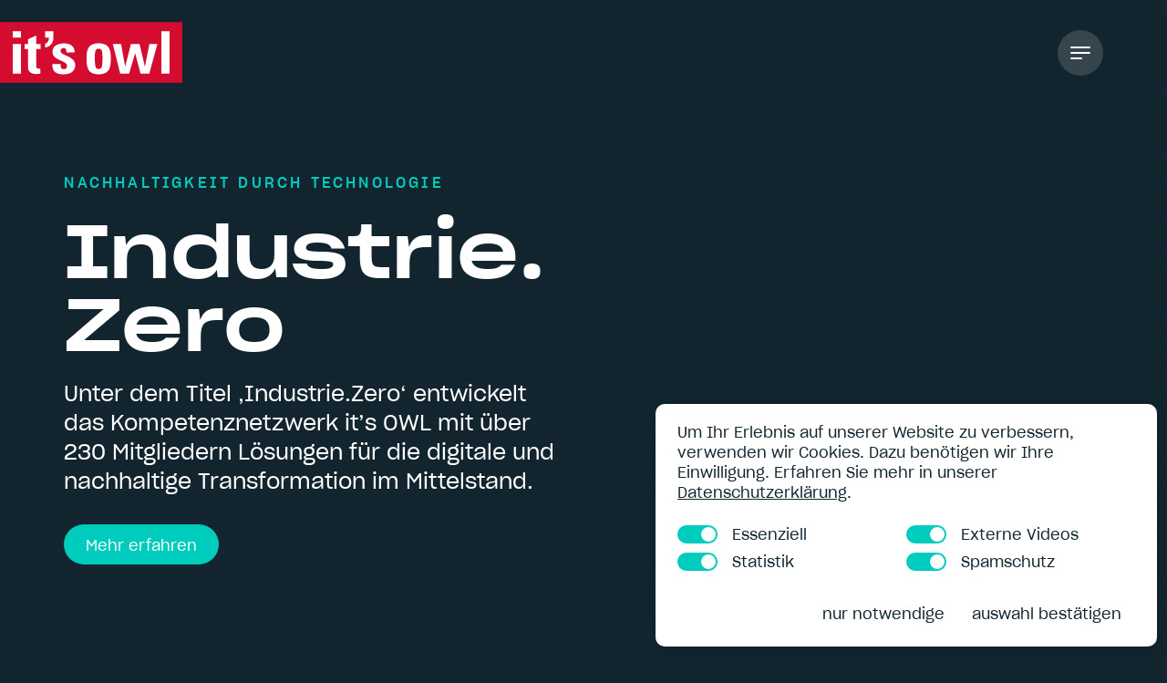

--- FILE ---
content_type: text/html; charset=UTF-8
request_url: https://its-owl.de/
body_size: 22711
content:
<!DOCTYPE html><html lang="de-DE"><head> <meta charset="UTF-8"> <meta name="viewport" content="width=device-width, initial-scale=1.0"> <meta http-equiv="X-UA-Compatible" content="ie=edge"> <meta name="theme-color" content="#132630" />  <link rel="apple-touch-icon" sizes="180x180" href="https://its-owl.de/wp-content/themes/its-owl/assets/favicon/apple-touch-icon.png"> <link rel="icon" type="image/png" sizes="32x32" href="https://its-owl.de/wp-content/themes/its-owl/assets/favicon/favicon-32x32.png"> <link rel="icon" type="image/png" sizes="16x16" href="https://its-owl.de/wp-content/themes/its-owl/assets/favicon/favicon-16x16.png"> <link rel="manifest" href="https://its-owl.de/wp-content/themes/its-owl/assets/favicon/site.webmanifest"> <link rel="mask-icon" href="https://its-owl.de/wp-content/themes/its-owl/assets/favicon/safari-pinned-tab.svg" color="#d50c2f'); ?>"> <meta name="msapplication-TileColor" content="#d50c2f"> <meta name="theme-color" content="#ffffff">  <link rel="preload" href="https://its-owl.de/wp-content/themes/its-owl/assets/css/default.css?v=1769774632" as="style"> <meta name='robots' content='index, follow, max-image-preview:large, max-snippet:-1, max-video-preview:-1' /><title>it&#039;s OWL – Das Kompetenznetzwerk für Industrie.Zero</title><meta name="description" content="Im Technologie-Netzwerk it‘s OWL entwickeln rund 200 Unternehmen, Forschungseinrichtungen und Organisationen Lösungen für die digitale und nachhaltige Transformation im Mittelstand." /><link rel="canonical" href="https://its-owl.de/" /><meta property="og:locale" content="de_DE" /><meta property="og:type" content="website" /><meta property="og:title" content="it&#039;s OWL – Das Kompetenznetzwerk für Industrie.Zero" /><meta property="og:description" content="Im Technologie-Netzwerk it‘s OWL entwickeln rund 200 Unternehmen, Forschungseinrichtungen und Organisationen Lösungen für die digitale und nachhaltige Transformation im Mittelstand." /><meta property="og:url" content="https://its-owl.de/" /><meta property="og:site_name" content="it&#039;s OWL" /><meta property="article:publisher" content="https://www.facebook.com/itsOWL.Cluster/" /><meta property="article:modified_time" content="2025-10-29T07:42:40+00:00" /><meta property="og:image" content="https://its-owl.de/wp-content/uploads/2024/02/industrie_zero01.jpg" /><meta property="og:image:width" content="2400" /><meta property="og:image:height" content="1600" /><meta property="og:image:type" content="image/jpeg" /><meta name="twitter:card" content="summary_large_image" /><meta name="twitter:site" content="@itsOWL_Cluster" /><script type="application/ld+json" class="yoast-schema-graph">{"@context":"https://schema.org","@graph":[{"@type":"WebPage","@id":"https://its-owl.de/","url":"https://its-owl.de/","name":"it's OWL – Das Kompetenznetzwerk für Industrie.Zero","isPartOf":{"@id":"https://its-owl.de/#website"},"about":{"@id":"https://its-owl.de/#organization"},"datePublished":"2021-02-21T22:00:02+00:00","dateModified":"2025-10-29T07:42:40+00:00","description":"Im Technologie-Netzwerk it‘s OWL entwickeln rund 200 Unternehmen, Forschungseinrichtungen und Organisationen Lösungen für die digitale und nachhaltige Transformation im Mittelstand.","breadcrumb":{"@id":"https://its-owl.de/#breadcrumb"},"inLanguage":"de","potentialAction":[{"@type":"ReadAction","target":["https://its-owl.de/"]}]},{"@type":"BreadcrumbList","@id":"https://its-owl.de/#breadcrumb","itemListElement":[{"@type":"ListItem","position":1,"name":"its-owl.de"}]},{"@type":"WebSite","@id":"https://its-owl.de/#website","url":"https://its-owl.de/","name":"it's owl","description":"Das Kompetenznetzwerk für Industrie.Zero","publisher":{"@id":"https://its-owl.de/#organization"},"potentialAction":[{"@type":"SearchAction","target":{"@type":"EntryPoint","urlTemplate":"https://its-owl.de/?s={search_term_string}"},"query-input":{"@type":"PropertyValueSpecification","valueRequired":true,"valueName":"search_term_string"}}],"inLanguage":"de"},{"@type":"Organization","@id":"https://its-owl.de/#organization","name":"it's owl","url":"https://its-owl.de/","logo":{"@type":"ImageObject","inLanguage":"de","@id":"https://its-owl.de/#/schema/logo/image/","url":"https://its-owl.de/wp-content/uploads/2024/02/its_owl_logo.svg","contentUrl":"https://its-owl.de/wp-content/uploads/2024/02/its_owl_logo.svg","width":1,"height":1,"caption":"it's owl"},"image":{"@id":"https://its-owl.de/#/schema/logo/image/"},"sameAs":["https://www.facebook.com/itsOWL.Cluster/","https://x.com/itsOWL_Cluster","https://www.linkedin.com/company/itsowl","https://www.youtube.com/user/itsOWLSpitzencluster","https://www.xing.com/pages/itsowlclustermanagementgmbh"]}]}</script><link rel="alternate" title="oEmbed (JSON)" type="application/json+oembed" href="https://its-owl.de/wp-json/oembed/1.0/embed?url=https%3A%2F%2Fits-owl.de%2F" /><link rel="alternate" title="oEmbed (XML)" type="text/xml+oembed" href="https://its-owl.de/wp-json/oembed/1.0/embed?url=https%3A%2F%2Fits-owl.de%2F&#038;format=xml" /><style id='wp-img-auto-sizes-contain-inline-css'>img:is([sizes=auto i],[sizes^="auto," i]){contain-intrinsic-size:3000px 1500px}
/*# sourceURL=wp-img-auto-sizes-contain-inline-css */</style><style id='classic-theme-styles-inline-css'>/*! This file is auto-generated */
.wp-block-button__link{color:#fff;background-color:#32373c;border-radius:9999px;box-shadow:none;text-decoration:none;padding:calc(.667em + 2px) calc(1.333em + 2px);font-size:1.125em}.wp-block-file__button{background:#32373c;color:#fff;text-decoration:none}
/*# sourceURL=/wp-includes/css/classic-themes.min.css */</style><link rel='stylesheet' id='lazyload-video-css-css' href='https://its-owl.de/wp-content/plugins/lazy-load-for-videos/public/css/lazyload-shared.css?ver=2.18.9' media='all' /><style id='lazyload-video-css-inline-css'>.entry-content a.lazy-load-youtube, a.lazy-load-youtube, .lazy-load-vimeo{ background-size: cover; }.lazy-load-div:before { content: "\25B6"; text-shadow: 0px 0px 60px rgba(0,0,0,0.8); }
/*# sourceURL=lazyload-video-css-inline-css */</style><script id="wpml-cookie-js-extra">var wpml_cookies = {"wp-wpml_current_language":{"value":"de","expires":1,"path":"/"}};
var wpml_cookies = {"wp-wpml_current_language":{"value":"de","expires":1,"path":"/"}};
//# sourceURL=wpml-cookie-js-extra</script><script src="https://its-owl.de/wp-content/plugins/sitepress-multilingual-cms/res/js/cookies/language-cookie.js?ver=486900" id="wpml-cookie-js" defer data-wp-strategy="defer"></script><link rel="https://api.w.org/" href="https://its-owl.de/wp-json/" /><link rel="alternate" title="JSON" type="application/json" href="https://its-owl.de/wp-json/wp/v2/pages/12" /><link rel="EditURI" type="application/rsd+xml" title="RSD" href="https://its-owl.de/xmlrpc.php?rsd" /><link rel='shortlink' href='https://its-owl.de/' /><meta name="generator" content="WPML ver:4.8.6 stt:1,3;" /> <style type="text/css">.em-coupon-code-fields {	margin-bottom: 15px;	}	.em .em-coupon-code-fields div.input-wrap.em-coupon-code-wrap {	margin-bottom: 0 !important;	}	input.em-coupon-code.loading {	background: var(--icon-spinner) calc(100% - 10px) 50% no-repeat !important;	background-size: 22px !important;	}	.em-coupon-message { display:inline-block; margin: 0; }	.em-coupon-success { color:green;; margin: 7px 5px; }	.em-coupon-error { color:red; }	.em-cart-coupons-form .em-coupon-message{ margin:0 20px 0 0; }	.em-coupon-error .em-icon {	background-color: red;	-webkit-mask-image: var(--icon-cross-circle);	mask-image: var(--icon-cross-circle);	}	.em-coupon-success .em-icon {	background-color: green;	-webkit-mask-image: var(--icon-checkmark-circle);	mask-image: var(--icon-checkmark-circle);	}</style> <link rel="stylesheet" href="https://its-owl.de/wp-content/themes/its-owl/assets/vendor/css/bootstrap.min.css"> <link rel="stylesheet" href="https://its-owl.de/wp-content/themes/its-owl/assets/vendor/css/swiper.min.css"> <link rel="stylesheet" href="https://its-owl.de/wp-content/themes/its-owl/assets/vendor/css/photoswipe5.3.4.min.css"> <link rel="stylesheet" href="https://its-owl.de/wp-content/themes/its-owl/assets/css/default.css?v=1769774632">  <style>.load-fade, .load-fade-slow, .load-hidden, .fx-scroll, .fx-scroll-stagger fx-target { opacity: 0; } </style> <noscript><style>.load-fade, .load-fade-slow, .load-hidden, .fx-scroll, .fx-scroll-stagger fx-target, main, footer { opacity: 1 !important; transform: none !important; } </style></noscript><style id='global-styles-inline-css'>
:root{--wp--preset--aspect-ratio--square: 1;--wp--preset--aspect-ratio--4-3: 4/3;--wp--preset--aspect-ratio--3-4: 3/4;--wp--preset--aspect-ratio--3-2: 3/2;--wp--preset--aspect-ratio--2-3: 2/3;--wp--preset--aspect-ratio--16-9: 16/9;--wp--preset--aspect-ratio--9-16: 9/16;--wp--preset--color--black: #000000;--wp--preset--color--cyan-bluish-gray: #abb8c3;--wp--preset--color--white: #ffffff;--wp--preset--color--pale-pink: #f78da7;--wp--preset--color--vivid-red: #cf2e2e;--wp--preset--color--luminous-vivid-orange: #ff6900;--wp--preset--color--luminous-vivid-amber: #fcb900;--wp--preset--color--light-green-cyan: #7bdcb5;--wp--preset--color--vivid-green-cyan: #00d084;--wp--preset--color--pale-cyan-blue: #8ed1fc;--wp--preset--color--vivid-cyan-blue: #0693e3;--wp--preset--color--vivid-purple: #9b51e0;--wp--preset--gradient--vivid-cyan-blue-to-vivid-purple: linear-gradient(135deg,rgb(6,147,227) 0%,rgb(155,81,224) 100%);--wp--preset--gradient--light-green-cyan-to-vivid-green-cyan: linear-gradient(135deg,rgb(122,220,180) 0%,rgb(0,208,130) 100%);--wp--preset--gradient--luminous-vivid-amber-to-luminous-vivid-orange: linear-gradient(135deg,rgb(252,185,0) 0%,rgb(255,105,0) 100%);--wp--preset--gradient--luminous-vivid-orange-to-vivid-red: linear-gradient(135deg,rgb(255,105,0) 0%,rgb(207,46,46) 100%);--wp--preset--gradient--very-light-gray-to-cyan-bluish-gray: linear-gradient(135deg,rgb(238,238,238) 0%,rgb(169,184,195) 100%);--wp--preset--gradient--cool-to-warm-spectrum: linear-gradient(135deg,rgb(74,234,220) 0%,rgb(151,120,209) 20%,rgb(207,42,186) 40%,rgb(238,44,130) 60%,rgb(251,105,98) 80%,rgb(254,248,76) 100%);--wp--preset--gradient--blush-light-purple: linear-gradient(135deg,rgb(255,206,236) 0%,rgb(152,150,240) 100%);--wp--preset--gradient--blush-bordeaux: linear-gradient(135deg,rgb(254,205,165) 0%,rgb(254,45,45) 50%,rgb(107,0,62) 100%);--wp--preset--gradient--luminous-dusk: linear-gradient(135deg,rgb(255,203,112) 0%,rgb(199,81,192) 50%,rgb(65,88,208) 100%);--wp--preset--gradient--pale-ocean: linear-gradient(135deg,rgb(255,245,203) 0%,rgb(182,227,212) 50%,rgb(51,167,181) 100%);--wp--preset--gradient--electric-grass: linear-gradient(135deg,rgb(202,248,128) 0%,rgb(113,206,126) 100%);--wp--preset--gradient--midnight: linear-gradient(135deg,rgb(2,3,129) 0%,rgb(40,116,252) 100%);--wp--preset--font-size--small: 13px;--wp--preset--font-size--medium: 20px;--wp--preset--font-size--large: 36px;--wp--preset--font-size--x-large: 42px;--wp--preset--spacing--20: 0.44rem;--wp--preset--spacing--30: 0.67rem;--wp--preset--spacing--40: 1rem;--wp--preset--spacing--50: 1.5rem;--wp--preset--spacing--60: 2.25rem;--wp--preset--spacing--70: 3.38rem;--wp--preset--spacing--80: 5.06rem;--wp--preset--shadow--natural: 6px 6px 9px rgba(0, 0, 0, 0.2);--wp--preset--shadow--deep: 12px 12px 50px rgba(0, 0, 0, 0.4);--wp--preset--shadow--sharp: 6px 6px 0px rgba(0, 0, 0, 0.2);--wp--preset--shadow--outlined: 6px 6px 0px -3px rgb(255, 255, 255), 6px 6px rgb(0, 0, 0);--wp--preset--shadow--crisp: 6px 6px 0px rgb(0, 0, 0);}:where(.is-layout-flex){gap: 0.5em;}:where(.is-layout-grid){gap: 0.5em;}body .is-layout-flex{display: flex;}.is-layout-flex{flex-wrap: wrap;align-items: center;}.is-layout-flex > :is(*, div){margin: 0;}body .is-layout-grid{display: grid;}.is-layout-grid > :is(*, div){margin: 0;}:where(.wp-block-columns.is-layout-flex){gap: 2em;}:where(.wp-block-columns.is-layout-grid){gap: 2em;}:where(.wp-block-post-template.is-layout-flex){gap: 1.25em;}:where(.wp-block-post-template.is-layout-grid){gap: 1.25em;}.has-black-color{color: var(--wp--preset--color--black) !important;}.has-cyan-bluish-gray-color{color: var(--wp--preset--color--cyan-bluish-gray) !important;}.has-white-color{color: var(--wp--preset--color--white) !important;}.has-pale-pink-color{color: var(--wp--preset--color--pale-pink) !important;}.has-vivid-red-color{color: var(--wp--preset--color--vivid-red) !important;}.has-luminous-vivid-orange-color{color: var(--wp--preset--color--luminous-vivid-orange) !important;}.has-luminous-vivid-amber-color{color: var(--wp--preset--color--luminous-vivid-amber) !important;}.has-light-green-cyan-color{color: var(--wp--preset--color--light-green-cyan) !important;}.has-vivid-green-cyan-color{color: var(--wp--preset--color--vivid-green-cyan) !important;}.has-pale-cyan-blue-color{color: var(--wp--preset--color--pale-cyan-blue) !important;}.has-vivid-cyan-blue-color{color: var(--wp--preset--color--vivid-cyan-blue) !important;}.has-vivid-purple-color{color: var(--wp--preset--color--vivid-purple) !important;}.has-black-background-color{background-color: var(--wp--preset--color--black) !important;}.has-cyan-bluish-gray-background-color{background-color: var(--wp--preset--color--cyan-bluish-gray) !important;}.has-white-background-color{background-color: var(--wp--preset--color--white) !important;}.has-pale-pink-background-color{background-color: var(--wp--preset--color--pale-pink) !important;}.has-vivid-red-background-color{background-color: var(--wp--preset--color--vivid-red) !important;}.has-luminous-vivid-orange-background-color{background-color: var(--wp--preset--color--luminous-vivid-orange) !important;}.has-luminous-vivid-amber-background-color{background-color: var(--wp--preset--color--luminous-vivid-amber) !important;}.has-light-green-cyan-background-color{background-color: var(--wp--preset--color--light-green-cyan) !important;}.has-vivid-green-cyan-background-color{background-color: var(--wp--preset--color--vivid-green-cyan) !important;}.has-pale-cyan-blue-background-color{background-color: var(--wp--preset--color--pale-cyan-blue) !important;}.has-vivid-cyan-blue-background-color{background-color: var(--wp--preset--color--vivid-cyan-blue) !important;}.has-vivid-purple-background-color{background-color: var(--wp--preset--color--vivid-purple) !important;}.has-black-border-color{border-color: var(--wp--preset--color--black) !important;}.has-cyan-bluish-gray-border-color{border-color: var(--wp--preset--color--cyan-bluish-gray) !important;}.has-white-border-color{border-color: var(--wp--preset--color--white) !important;}.has-pale-pink-border-color{border-color: var(--wp--preset--color--pale-pink) !important;}.has-vivid-red-border-color{border-color: var(--wp--preset--color--vivid-red) !important;}.has-luminous-vivid-orange-border-color{border-color: var(--wp--preset--color--luminous-vivid-orange) !important;}.has-luminous-vivid-amber-border-color{border-color: var(--wp--preset--color--luminous-vivid-amber) !important;}.has-light-green-cyan-border-color{border-color: var(--wp--preset--color--light-green-cyan) !important;}.has-vivid-green-cyan-border-color{border-color: var(--wp--preset--color--vivid-green-cyan) !important;}.has-pale-cyan-blue-border-color{border-color: var(--wp--preset--color--pale-cyan-blue) !important;}.has-vivid-cyan-blue-border-color{border-color: var(--wp--preset--color--vivid-cyan-blue) !important;}.has-vivid-purple-border-color{border-color: var(--wp--preset--color--vivid-purple) !important;}.has-vivid-cyan-blue-to-vivid-purple-gradient-background{background: var(--wp--preset--gradient--vivid-cyan-blue-to-vivid-purple) !important;}.has-light-green-cyan-to-vivid-green-cyan-gradient-background{background: var(--wp--preset--gradient--light-green-cyan-to-vivid-green-cyan) !important;}.has-luminous-vivid-amber-to-luminous-vivid-orange-gradient-background{background: var(--wp--preset--gradient--luminous-vivid-amber-to-luminous-vivid-orange) !important;}.has-luminous-vivid-orange-to-vivid-red-gradient-background{background: var(--wp--preset--gradient--luminous-vivid-orange-to-vivid-red) !important;}.has-very-light-gray-to-cyan-bluish-gray-gradient-background{background: var(--wp--preset--gradient--very-light-gray-to-cyan-bluish-gray) !important;}.has-cool-to-warm-spectrum-gradient-background{background: var(--wp--preset--gradient--cool-to-warm-spectrum) !important;}.has-blush-light-purple-gradient-background{background: var(--wp--preset--gradient--blush-light-purple) !important;}.has-blush-bordeaux-gradient-background{background: var(--wp--preset--gradient--blush-bordeaux) !important;}.has-luminous-dusk-gradient-background{background: var(--wp--preset--gradient--luminous-dusk) !important;}.has-pale-ocean-gradient-background{background: var(--wp--preset--gradient--pale-ocean) !important;}.has-electric-grass-gradient-background{background: var(--wp--preset--gradient--electric-grass) !important;}.has-midnight-gradient-background{background: var(--wp--preset--gradient--midnight) !important;}.has-small-font-size{font-size: var(--wp--preset--font-size--small) !important;}.has-medium-font-size{font-size: var(--wp--preset--font-size--medium) !important;}.has-large-font-size{font-size: var(--wp--preset--font-size--large) !important;}.has-x-large-font-size{font-size: var(--wp--preset--font-size--x-large) !important;}
/*# sourceURL=global-styles-inline-css */
</style>
</head><body class="home wp-singular page-template-default page page-id-12 wp-theme-its-owl bg-darkblue -gradient-top page-startseite"> <header class="fixed-top top-header"> <nav class="navbar p-0 navbar-expand-xxl"> <div class="nav-header | w-100 d-flex justify-content-between align-items-center position-relative">  <a class="navbar-logo " href="https://its-owl.de" aria_label="Zur Startseite"> <svg class="navbar-logo-img" viewBox="0 0 200 66.67" xmlns="http://www.w3.org/2000/svg" width="200" height="67"> <title>Logo it's OWL</title> <path d="m0 0h200v66.67h-200z" fill="#d40c2f" /> <g fill="#fff"> <path d="m176.91 56.67h9.11v-46.67h-9.11zm-45.02 0h9.69l6.59-22.3h.13l5.88 22.3h9.57l8.85-32.64h-8.73l-4.91 24.56h-.13l-5.75-24.56h-9.44l-6.27 24.56h-.13l-4.46-24.56h-9.05l8.14 32.64zm-23.67.64c11.76 0 13.31-7.18 13.31-17.39 0-8.92-1.29-16.55-13.31-16.55s-13.31 7.63-13.31 16.55c0 10.21 1.55 17.39 13.31 17.39m0-5.81c-3.36 0-4.2-2.13-4.2-12.09 0-6.79.32-10.21 4.2-10.21s4.2 3.43 4.2 10.21c0 9.95-.84 12.09-4.2 12.09m-50.67-5.3c-.52 9.11 4.78 11.12 12.73 11.12s12.22-4.27 12.22-9.95c0-10.47-16.03-10.21-16.03-15.38 0-2.2 1.1-3.49 3.1-3.49.97 0 1.75.13 2.33.71.65.58.91 1.94.91 4.2h8.92c.52-7.05-5.11-10.02-11.31-10.02-5.88 0-12.86 2.13-12.86 9.18 0 10.41 16.03 8.85 16.03 15.77 0 2.2-1.55 3.36-3.36 3.36s-2.78-.52-3.3-1.55c-.45-1.03-.52-2.46-.45-3.94h-8.92zm-30.57-16.55h3.69v20.1c0 2 1.03 7.24 8.92 7.24 2.2 0 3.49-.19 4.72-.32v-5.62c-.45.13-1.03.13-1.62.13-2.97 0-2.91-1.62-2.91-4.07v-17.45h4.72v-5.62h-4.72v-9.24l-9.11 4.07v5.17h-3.69s0 5.62 0 5.62zm-12.98-12.47h9.11v-7.18h-9.11zm9.11 6.85h-9.11v32.64h9.11z" /> <path d="m49.4 17.17h4.28c0 3.18-.97 5.45-4.28 6.55v4.28c5.38-.71 9.41-5.19 9.21-10.9v-7.1h-9.21z" /> </g> </svg> </a> <a href="#content" class="visually-hidden-focusable mt-header"> Zum Hauptinhalt springen </a>  <button class="navbar-toggler me-container flex-center relative round overflow-hidden mix-hindurchwirken" type="button" data-bs-toggle="offcanvas" data-bs-target="#navbarContent" aria-controls="navbarContent" aria-label="Toggle Navigation" id="navbarToggler"> <span class="d-block hamburger hamburger--squeeze"> <span class="hamburger-box"> <span class="hamburger-inner"></span> </span> </span> </button>  <div class="navbar-offcanvas | offcanvas offcanvas-end border-0" data-bs-scroll="false" tabindex="-1" aria-labelledby="navbarToggler" id="navbarContent"> <div class="navbar-offcanvas-inner | offcanvas-body d-flex flex-column justify-content-between pt-6 pb-4 py-xxl-0"> <ul id="menu-hauptmenue" class="navbar-primary list-unstyled d-flex flex-column flex-xxl-row mb-55 mb-xxl-0"><li class="menu-item menu-item-home current-menu-item nav-item"><a class="nav-link active" href="https://its-owl.de/">Startseite</a></li><li class="menu-item menu-item-has-children dropdown nav-item"><a class="nav-link dropdown-toggle" data-bs-toggle="collapse" aria-expanded="false" aria-controls="menu-list-1" href="#menu-list-1">Angebote<svg class="dropdown-toggle-icon ms-2" height="6.311" viewBox="0 0 11.121 6.311" width="11.121" xmlns="http://www.w3.org/2000/svg" xmlns:xlink="http://www.w3.org/1999/xlink"> <clipPath id="iconglyphcpa74215"><path d="m0 0h11.121v6.311h-11.121z"/></clipPath> <g clip-path="url(#iconglyphcpa74215)"><path d="m5 12.5-4.5-4.5 4.5-4.5" fill="none" stroke="currentColor" stroke-linecap="round" stroke-linejoin="round" stroke-width="1.5" transform="matrix(0 -1 1 0 -2.439 6.061)"/></g> </svg></a><ul class="collapse submenu depth_0" id="menu-list-1" data-bs-parent="#navbarContent"><li class="dropdown-item nav-item"><a class="dropdown-link " href="https://its-owl.de/angebote/angebotskatalog/">Angebote für Unternehmen</a></li><li class="dropdown-item nav-item"><a class="dropdown-link " href="https://its-owl.de/angebote/broschueren/">Broschüren</a></li><li class="dropdown-item nav-item"><a class="dropdown-link " href="https://its-owl.de/angebote/inside-its-owl/">Inside it’s OWL</a></li><li class="dropdown-item nav-item"><a class="dropdown-link " href="https://its-owl.de/angebote/its-owl-innovationsplattform/">Innovationsplattform</a></li><li class="dropdown-item nav-item"><a class="dropdown-link " href="https://its-owl.de/angebote/mitglied-werden/">Mitglied werden</a></li></ul></li><li class="menu-item nav-item"><a class="nav-link " href="https://its-owl.de/projekte/">Projekte</a></li><li class="menu-item menu-item-has-children dropdown nav-item"><a class="nav-link dropdown-toggle" data-bs-toggle="collapse" aria-expanded="false" aria-controls="menu-list-2" href="#menu-list-2">News &#038; Events<svg class="dropdown-toggle-icon ms-2" height="6.311" viewBox="0 0 11.121 6.311" width="11.121" xmlns="http://www.w3.org/2000/svg" xmlns:xlink="http://www.w3.org/1999/xlink"> <clipPath id="iconglyphcpa3723"><path d="m0 0h11.121v6.311h-11.121z"/></clipPath> <g clip-path="url(#iconglyphcpa3723)"><path d="m5 12.5-4.5-4.5 4.5-4.5" fill="none" stroke="currentColor" stroke-linecap="round" stroke-linejoin="round" stroke-width="1.5" transform="matrix(0 -1 1 0 -2.439 6.061)"/></g> </svg></a><ul class="collapse submenu depth_0" id="menu-list-2" data-bs-parent="#navbarContent"><li class="dropdown-item nav-item"><a class="dropdown-link " href="https://its-owl.de/news-events/news/">News</a></li><li class="dropdown-item nav-item"><a class="dropdown-link " href="https://its-owl.de/news-events/events/">Events</a></li></ul></li><li class="menu-item menu-item-has-children dropdown nav-item"><a class="nav-link dropdown-toggle" data-bs-toggle="collapse" aria-expanded="false" aria-controls="menu-list-3" href="#menu-list-3">Über uns<svg class="dropdown-toggle-icon ms-2" height="6.311" viewBox="0 0 11.121 6.311" width="11.121" xmlns="http://www.w3.org/2000/svg" xmlns:xlink="http://www.w3.org/1999/xlink"> <clipPath id="iconglyphcpa54770"><path d="m0 0h11.121v6.311h-11.121z"/></clipPath> <g clip-path="url(#iconglyphcpa54770)"><path d="m5 12.5-4.5-4.5 4.5-4.5" fill="none" stroke="currentColor" stroke-linecap="round" stroke-linejoin="round" stroke-width="1.5" transform="matrix(0 -1 1 0 -2.439 6.061)"/></g> </svg></a><ul class="collapse submenu depth_0" id="menu-list-3" data-bs-parent="#navbarContent"><li class="dropdown-item nav-item"><a class="dropdown-link " href="https://its-owl.de/ueber-uns/das-ist-its-owl/">Das ist it’s OWL</a></li><li class="dropdown-item nav-item"><a class="dropdown-link " href="https://its-owl.de/ueber-uns/ansprechpartner/">Ansprechpartner</a></li><li class="dropdown-item nav-item"><a class="dropdown-link " href="https://its-owl.de/ueber-uns/mitglieder/">Mitglieder</a></li></ul></li><li class="menu-item nav-item"><a class="nav-link " href="https://its-owl.de/industriezero/">Industrie.Zero</a></li></ul> <ul id="menu-sekundaermenue" class="navbar-secondary list-unstyled d-flex mb-0 px-xxl-3 py-xxl-2 font-xxl-s "><li class="menu-item menu-item-type-custom menu-item-object-custom nav-item"><a target="_blank" class="nav-link " href="https://plattform.its-owl.de/home">Innovationsplattform</a></li><li class="menu-item nav-item"><a class="nav-link " href="https://its-owl.de/kontakt/">Kontakt</a></li><li class="menu-item nav-item"><a class="nav-link " href="https://its-owl.de/newsletter/">Newsletter</a></li><li class="menu-item wpml-ls-slot-5 wpml-ls-item wpml-ls-item-de wpml-ls-current-language wpml-ls-menu-item wpml-ls-first-item menu-item-type-wpml_ls_menu_item menu-item-object-wpml_ls_menu_item nav-item"><a class="nav-link active" href="https://its-owl.de/"><span class="wpml-ls-native" lang="de">DE</span></a></li><li class="menu-item wpml-ls-slot-5 wpml-ls-item wpml-ls-item-en wpml-ls-menu-item wpml-ls-last-item menu-item-type-wpml_ls_menu_item menu-item-object-wpml_ls_menu_item nav-item"><a class="nav-link " href="https://its-owl.de/en/"><span class="wpml-ls-native" lang="en">EN</span></a></li> <li class="menu-item -contrast my-xxl-2"> <button class="navbar-contrast-toggler font-xxl-s bg-transparent border-0 text-white" aria-selected="false" aria-label="Kontrastmodus aktivieren" title="Kontrastmodus aktivieren" data-bs-toggle="tooltip" data-bs-placement="left"> <span class="d-xxl-none">Kontrastmodus</span> <svg width="24" height="24" viewBox="0 0 24 24" xmlns="http://www.w3.org/2000/svg"> <path d="m0 0h24v24h-24z" fill="none"></path> <path d="m12 3a9 9 0 1 0 9 9 9.01 9.01 0 0 0 -9-9zm0 15v-12a6 6 0 0 1 0 12z" fill="#fff"></path> </svg> </button> </li></ul> </div> </div> </div> </nav> </header>  <main id="content" class="load-fade"> <section class="hero hero-home js-hero | relative container min-h-100vh d-flex align-items-end align-items-lg-center mb-45 pt-7 pb-5">  <div class="hero-spline | position-absolute top-0 start-0 end-0 h-100 flex-center after-gradient -darkblue">  <canvas class="canvas-spline load-hidden" id="canvas3d" style="width:100% !important; height: 100vh !important;"></canvas> <div class="spline-fallback abs-cover img-cover d-none"> <img src='https://its-owl.de/wp-content/uploads/2024/03/spline_placeholder_4k-1140x641.jpg' srcset='https://its-owl.de/wp-content/uploads/2024/03/spline_placeholder_4k-300x169.jpg 300w, https://its-owl.de/wp-content/uploads/2024/03/spline_placeholder_4k-150x84.jpg 150w, https://its-owl.de/wp-content/uploads/2024/03/spline_placeholder_4k-768x432.jpg 768w, https://its-owl.de/wp-content/uploads/2024/03/spline_placeholder_4k-1140x641.jpg 1140w, https://its-owl.de/wp-content/uploads/2024/03/spline_placeholder_4k-1536x864.jpg 1536w, https://its-owl.de/wp-content/uploads/2024/03/spline_placeholder_4k-2048x1152.jpg 2048w, https://its-owl.de/wp-content/uploads/2024/03/spline_placeholder_4k-scaled.jpg 2560w' sizes='125vw' alt='spline_placeholder_4k' width='1140' height='641' loading='lazy' style=' object-position: 50% 50%;'> </div> </div>  <div class="hero-text | relative row pointer-events-none"> <div class="col-12 col-sm-9 col-lg-6 col-h-5 py-5 font-lg-l leading-lg-14"> <div class="subline"><p>Nachhaltigkeit durch Technologie</p></div><h1>Industrie.<wbr />Zero</h1><p>Unter dem Titel ‚Industrie.Zero‘ entwickelt das Kompetenznetzwerk it&#8217;s OWL mit über 230 Mitgliedern Lösungen für die digitale und nachhaltige Transformation im Mittelstand.</p><p><a class="btn" href="https://its-owl.de/industrie-zero/">Mehr erfahren</a></p> </div> </div></section><div class="relative"> <div class="flex-layouts mb-5">  <div class="container | layout layout-columns-1"> <div class=' spalte-1 '> <div class="blocks"> <div class="block relative block-standard | fx-scroll -move-up mb-515"> <div class="the-content -text-only"> <p>Diese Mitglieder vertrauen unserem Netzwerk:</p> </div> </div> <div class="block relative block-mitglieder-logoleiste | fx-scroll -move-up mb-515">  <div class="-mt-45 mb-5"> <div class="fx-partner-swap row g-2 g-sm-3"> <div class="swap-item relative col-4 col-sm-1/5 col-md-1/5 col-lg-2 col-xl-1/8 col-xxl-1/8 col-h-1/10 "> <a href='https://its-owl.de/ueber-uns/mitglieder/sn/' class="zoom-hover d-block ratio ratio-16x9 img-contain bg-white rounded-2 swap-img-wrap"> <img src='https://its-owl.de/wp-content/uploads/2024/03/sn-invent_itsOWL-768x512.jpg' class='swap-img' alt='sn-invent_itsOWL' width='768' height='512' loading='lazy' style=' object-position: 50% 50%;'> </a> </div> <div class="swap-item relative col-4 col-sm-1/5 col-md-1/5 col-lg-2 col-xl-1/8 col-xxl-1/8 col-h-1/10 "> <a href='https://its-owl.de/ueber-uns/mitglieder/diebold-nixdorf-ag/' class="zoom-hover d-block ratio ratio-16x9 img-contain bg-white rounded-2 swap-img-wrap"> <img src='https://its-owl.de/wp-content/uploads/2024/03/diebold-nixdorf_itsOWL-768x512.jpg' class='swap-img' alt='diebold-nixdorf_itsOWL' width='768' height='512' loading='lazy' style=' object-position: 50% 50%;'> </a> </div> <div class="swap-item relative col-4 col-sm-1/5 col-md-1/5 col-lg-2 col-xl-1/8 col-xxl-1/8 col-h-1/10 "> <a href='https://its-owl.de/ueber-uns/mitglieder/atos-information-technology/' class="zoom-hover d-block ratio ratio-16x9 img-contain bg-white rounded-2 swap-img-wrap"> <img src='https://its-owl.de/wp-content/uploads/2025/09/atos_logo-768x512.png' class='swap-img' alt='atos_logo' width='768' height='512' loading='lazy' style=' object-position: 50% 50%;'> </a> </div> <div class="swap-item relative col-4 col-sm-1/5 col-md-1/5 col-lg-2 col-xl-1/8 col-xxl-1/8 col-h-1/10 "> <a href='https://its-owl.de/ueber-uns/mitglieder/gea/' class="zoom-hover d-block ratio ratio-16x9 img-contain bg-white rounded-2 swap-img-wrap"> <img src='https://its-owl.de/wp-content/uploads/2024/02/gea_itsOWL-e1713162642694-768x512.jpg' class='swap-img' alt='gea_itsOWL' width='768' height='512' loading='lazy' style=' object-position: 50% 50%;'> </a> </div> <div class="swap-item relative col-4 col-sm-1/5 col-md-1/5 col-lg-2 col-xl-1/8 col-xxl-1/8 col-h-1/10 "> <a href='https://its-owl.de/ueber-uns/mitglieder/unity-ag/' class="zoom-hover d-block ratio ratio-16x9 img-contain bg-white rounded-2 swap-img-wrap"> <img src='https://its-owl.de/wp-content/uploads/2024/03/unity_itsOWL-768x512.jpg' class='swap-img' alt='unity_itsOWL' width='768' height='512' loading='lazy' style=' object-position: 50% 50%;'> </a> </div> <div class="swap-item relative col-4 col-sm-1/5 col-md-1/5 col-lg-2 col-xl-1/8 col-xxl-1/8 col-h-1/10 "> <a href='https://its-owl.de/ueber-uns/mitglieder/boge-kompressoren-otto-boge-gmbh-co-kg/' class="zoom-hover d-block ratio ratio-16x9 img-contain bg-white rounded-2 swap-img-wrap"> <img src='https://its-owl.de/wp-content/uploads/2024/03/boge_itsOWL-768x512.jpg' class='swap-img' alt='boge_itsOWL' width='768' height='512' loading='lazy' style=' object-position: 50% 50%;'> </a> </div> <div class="swap-item relative col-4 col-sm-1/5 col-md-1/5 col-lg-2 col-xl-1/8 col-xxl-1/8 col-h-1/10 "> <a href='https://its-owl.de/ueber-uns/mitglieder/miele/' class="zoom-hover d-block ratio ratio-16x9 img-contain bg-white rounded-2 swap-img-wrap"> <img src='https://its-owl.de/wp-content/uploads/2024/03/Logo_Miele-768x512.jpg' class='swap-img' alt='Logo_Miele' width='768' height='512' loading='lazy' style=' object-position: 50% 50%;'> </a> </div> <div class="swap-item relative col-4 col-sm-1/5 col-md-1/5 col-lg-2 col-xl-1/8 col-xxl-1/8 col-h-1/10 "> <a href='https://its-owl.de/ueber-uns/mitglieder/schmitz-cargobull-2/' class="zoom-hover d-block ratio ratio-16x9 img-contain bg-white rounded-2 swap-img-wrap"> <img src='https://its-owl.de/wp-content/uploads/2024/03/schmitz-cargobull_itsOWL-768x512.jpg' class='swap-img' alt='schmitz-cargobull_itsOWL' width='768' height='512' loading='lazy' style=' object-position: 50% 50%;'> </a> </div> <div class="swap-item relative col-4 col-sm-1/5 col-md-1/5 col-lg-2 col-xl-1/8 col-xxl-1/8 col-h-1/10 d-none d-sm-block d-xl-none d-h-block"> <a href='https://its-owl.de/ueber-uns/mitglieder/arineo/' class="zoom-hover d-block ratio ratio-16x9 img-contain bg-white rounded-2 swap-img-wrap"> <img src='https://its-owl.de/wp-content/uploads/2024/10/Arineo-768x512.png' class='swap-img' alt='Arineo' width='768' height='512' loading='lazy' style=' object-position: 50% 50%;'> </a> </div> <div class="swap-item relative col-4 col-sm-1/5 col-md-1/5 col-lg-2 col-xl-1/8 col-xxl-1/8 col-h-1/10 d-xl-none d-h-block"> <a href='https://its-owl.de/ueber-uns/mitglieder/hettich/' class="zoom-hover d-block ratio ratio-16x9 img-contain bg-white rounded-2 swap-img-wrap"> <img src='https://its-owl.de/wp-content/uploads/2024/03/Logo_Hettich-1-768x512.jpg' class='swap-img' alt='Logo_Hettich' width='768' height='512' loading='lazy' style=' object-position: 50% 50%;'> </a> </div> <div class="swap-item relative col-4 col-sm-1/5 col-md-1/5 col-lg-2 col-xl-1/8 col-xxl-1/8 col-h-1/10 d-none d-lg-block d-xl-none"> <a href='https://its-owl.de/ueber-uns/mitglieder/boellhoff/' class="zoom-hover d-block ratio ratio-16x9 img-contain bg-white rounded-2 swap-img-wrap"> <img src='https://its-owl.de/wp-content/uploads/2024/02/Logo_Boellhoff-768x512.jpg' class='swap-img' alt='Logo_Boellhoff' width='768' height='512' loading='lazy' style=' object-position: 50% 50%;'> </a> </div> <div class="swap-item relative col-4 col-sm-1/5 col-md-1/5 col-lg-2 col-xl-1/8 col-xxl-1/8 col-h-1/10 d-none d-lg-block d-xl-none"> <a href='https://its-owl.de/ueber-uns/mitglieder/claas/' class="zoom-hover d-block ratio ratio-16x9 img-contain bg-white rounded-2 swap-img-wrap"> <img src='https://its-owl.de/wp-content/uploads/2024/02/Logo_Claas-768x512.jpg' class='swap-img' alt='Logo_Claas' width='768' height='512' loading='lazy' style=' object-position: 50% 50%;'> </a> </div> <div class="swap-item relative col-4 col-sm-1/5 col-md-1/5 col-lg-2 col-xl-1/8 col-xxl-1/8 col-h-1/10 d-none"> <a href='https://its-owl.de/ueber-uns/mitglieder/wago/' class="zoom-hover d-block ratio ratio-16x9 img-contain bg-white rounded-2 swap-img-wrap"> <img src='https://its-owl.de/wp-content/uploads/2024/02/Logo_WAGO-768x512.jpg' class='swap-img' alt='Logo_WAGO' width='768' height='512' loading='lazy' style=' object-position: 50% 50%;'> </a> </div> <div class="swap-item relative col-4 col-sm-1/5 col-md-1/5 col-lg-2 col-xl-1/8 col-xxl-1/8 col-h-1/10 d-none"> <a href='https://its-owl.de/ueber-uns/mitglieder/dr-oetker/' class="zoom-hover d-block ratio ratio-16x9 img-contain bg-white rounded-2 swap-img-wrap"> <img src='https://its-owl.de/wp-content/uploads/2024/03/Logo_dr_oetker-768x512.jpg' class='swap-img' alt='Logo_dr_oetker' width='768' height='512' loading='lazy' style=' object-position: 50% 50%;'> </a> </div> <div class="swap-item relative col-4 col-sm-1/5 col-md-1/5 col-lg-2 col-xl-1/8 col-xxl-1/8 col-h-1/10 d-none"> <a href='https://its-owl.de/ueber-uns/mitglieder/wp-kemper-gmbh/' class="zoom-hover d-block ratio ratio-16x9 img-contain bg-white rounded-2 swap-img-wrap"> <img src='https://its-owl.de/wp-content/uploads/2024/03/kemper_itsOWL-768x512.jpg' class='swap-img' alt='kemper_itsOWL' width='768' height='512' loading='lazy' style=' object-position: 50% 50%;'> </a> </div> <div class="swap-item relative col-4 col-sm-1/5 col-md-1/5 col-lg-2 col-xl-1/8 col-xxl-1/8 col-h-1/10 d-none"> <a href='https://its-owl.de/ueber-uns/mitglieder/hesse-gmbh/' class="zoom-hover d-block ratio ratio-16x9 img-contain bg-white rounded-2 swap-img-wrap"> <img src='https://its-owl.de/wp-content/uploads/2024/03/hesse_itsOWL-768x512.jpg' class='swap-img' alt='hesse_itsOWL' width='768' height='512' loading='lazy' style=' object-position: 50% 50%;'> </a> </div> <div class="swap-item relative col-4 col-sm-1/5 col-md-1/5 col-lg-2 col-xl-1/8 col-xxl-1/8 col-h-1/10 d-none"> <a href='https://its-owl.de/ueber-uns/mitglieder/kannegiesser/' class="zoom-hover d-block ratio ratio-16x9 img-contain bg-white rounded-2 swap-img-wrap"> <img src='https://its-owl.de/wp-content/uploads/2024/03/Logo_Kannegiesser-768x512.jpg' class='swap-img' alt='Logo_Kannegiesser' width='768' height='512' loading='lazy' style=' object-position: 50% 50%;'> </a> </div> <div class="swap-item relative col-4 col-sm-1/5 col-md-1/5 col-lg-2 col-xl-1/8 col-xxl-1/8 col-h-1/10 d-none"> <a href='https://its-owl.de/ueber-uns/mitglieder/bauformat-kuechen-gmbh-co-kg/' class="zoom-hover d-block ratio ratio-16x9 img-contain bg-white rounded-2 swap-img-wrap"> <img src='https://its-owl.de/wp-content/uploads/2024/03/bauformat-kuechen_itsOWL-768x512.jpg' class='swap-img' alt='bauformat-kuechen_itsOWL' width='768' height='512' loading='lazy' style=' object-position: 50% 50%;'> </a> </div> <div class="swap-item relative col-4 col-sm-1/5 col-md-1/5 col-lg-2 col-xl-1/8 col-xxl-1/8 col-h-1/10 d-none"> <a href='https://its-owl.de/ueber-uns/mitglieder/lenze/' class="zoom-hover d-block ratio ratio-16x9 img-contain bg-white rounded-2 swap-img-wrap"> <img src='https://its-owl.de/wp-content/uploads/2024/02/Logo_Lenze-768x512.jpg' class='swap-img' alt='Logo_Lenze' width='768' height='512' loading='lazy' style=' object-position: 50% 50%;'> </a> </div> <div class="swap-item relative col-4 col-sm-1/5 col-md-1/5 col-lg-2 col-xl-1/8 col-xxl-1/8 col-h-1/10 d-none"> <a href='https://its-owl.de/ueber-uns/mitglieder/isri/' class="zoom-hover d-block ratio ratio-16x9 img-contain bg-white rounded-2 swap-img-wrap"> <img src='https://its-owl.de/wp-content/uploads/2024/02/Logo_ISRI-768x512.jpg' class='swap-img' alt='Logo_ISRI' width='768' height='512' loading='lazy' style=' object-position: 50% 50%;'> </a> </div> <div class="swap-item relative col-4 col-sm-1/5 col-md-1/5 col-lg-2 col-xl-1/8 col-xxl-1/8 col-h-1/10 d-none"> <a href='https://its-owl.de/ueber-uns/mitglieder/keb-automation-kg/' class="zoom-hover d-block ratio ratio-16x9 img-contain bg-white rounded-2 swap-img-wrap"> <img src='https://its-owl.de/wp-content/uploads/2024/03/keb_itsOWL-768x512.jpg' class='swap-img' alt='keb_itsOWL' width='768' height='512' loading='lazy' style=' object-position: 50% 50%;'> </a> </div> <div class="swap-item relative col-4 col-sm-1/5 col-md-1/5 col-lg-2 col-xl-1/8 col-xxl-1/8 col-h-1/10 d-none"> <a href='https://its-owl.de/ueber-uns/mitglieder/harting/' class="zoom-hover d-block ratio ratio-16x9 img-contain bg-white rounded-2 swap-img-wrap"> <img src='https://its-owl.de/wp-content/uploads/2024/03/Logo_Harting-768x512.jpg' class='swap-img' alt='Logo_Harting' width='768' height='512' loading='lazy' style=' object-position: 50% 50%;'> </a> </div> <div class="swap-item relative col-4 col-sm-1/5 col-md-1/5 col-lg-2 col-xl-1/8 col-xxl-1/8 col-h-1/10 d-none"> <a href='https://its-owl.de/ueber-uns/mitglieder/benteler/' class="zoom-hover d-block ratio ratio-16x9 img-contain bg-white rounded-2 swap-img-wrap"> <img src='https://its-owl.de/wp-content/uploads/2024/03/benteler_itsOWL-768x512.jpg' class='swap-img' alt='benteler_itsOWL' width='768' height='512' loading='lazy' style=' object-position: 50% 50%;'> </a> </div> <div class="swap-item relative col-4 col-sm-1/5 col-md-1/5 col-lg-2 col-xl-1/8 col-xxl-1/8 col-h-1/10 d-none"> <a href='https://its-owl.de/ueber-uns/mitglieder/phoenix-contact/' class="zoom-hover d-block ratio ratio-16x9 img-contain bg-white rounded-2 swap-img-wrap"> <img src='https://its-owl.de/wp-content/uploads/2024/03/Logo_Phoenix_Contact-768x512.jpg' class='swap-img' alt='Logo_Phoenix_Contact' width='768' height='512' loading='lazy' style=' object-position: 50% 50%;'> </a> </div> <div class="swap-item relative col-4 col-sm-1/5 col-md-1/5 col-lg-2 col-xl-1/8 col-xxl-1/8 col-h-1/10 d-none"> <a href='https://its-owl.de/ueber-uns/mitglieder/dmg-mori-ag/' class="zoom-hover d-block ratio ratio-16x9 img-contain bg-white rounded-2 swap-img-wrap"> <img src='https://its-owl.de/wp-content/uploads/2024/03/dmg-mori_itsOWL-768x512.jpg' class='swap-img' alt='dmg-mori_itsOWL' width='768' height='512' loading='lazy' style=' object-position: 50% 50%;'> </a> </div> <div class="swap-item relative col-4 col-sm-1/5 col-md-1/5 col-lg-2 col-xl-1/8 col-xxl-1/8 col-h-1/10 d-none"> <a href='https://its-owl.de/ueber-uns/mitglieder/weidmueller/' class="zoom-hover d-block ratio ratio-16x9 img-contain bg-white rounded-2 swap-img-wrap"> <img src='https://its-owl.de/wp-content/uploads/2024/02/Logo_Weidmueller-768x512.jpg' class='swap-img' alt='Logo_Weidmueller' width='768' height='512' loading='lazy' style=' object-position: 50% 50%;'> </a> </div> <div class="swap-item relative col-4 col-sm-1/5 col-md-1/5 col-lg-2 col-xl-1/8 col-xxl-1/8 col-h-1/10 d-none"> <a href='https://its-owl.de/ueber-uns/mitglieder/beckhoff/' class="zoom-hover d-block ratio ratio-16x9 img-contain bg-white rounded-2 swap-img-wrap"> <img src='https://its-owl.de/wp-content/uploads/2024/02/Logo_Beckhoff-768x512.jpg' class='swap-img' alt='Logo_Beckhoff' width='768' height='512' loading='lazy' style=' object-position: 50% 50%;'> </a> </div> <div class="swap-item relative col-4 col-sm-1/5 col-md-1/5 col-lg-2 col-xl-1/8 col-xxl-1/8 col-h-1/10 d-none"> <a href='https://its-owl.de/ueber-uns/mitglieder/denios-ag/' class="zoom-hover d-block ratio ratio-16x9 img-contain bg-white rounded-2 swap-img-wrap"> <img src='https://its-owl.de/wp-content/uploads/2024/03/denios_itsOWL-768x512.jpg' class='swap-img' alt='denios_itsOWL' width='768' height='512' loading='lazy' style=' object-position: 50% 50%;'> </a> </div> <div class="swap-item relative col-4 col-sm-1/5 col-md-1/5 col-lg-2 col-xl-1/8 col-xxl-1/8 col-h-1/10 d-none"> <a href='https://its-owl.de/ueber-uns/mitglieder/g-kraft-maschinenbau-gmbh/' class="zoom-hover d-block ratio ratio-16x9 img-contain bg-white rounded-2 swap-img-wrap"> <img src='https://its-owl.de/wp-content/uploads/2024/03/kraft-maschinenbau_itsOWL-768x512.jpg' class='swap-img' alt='kraft-maschinenbau_itsOWL' width='768' height='512' loading='lazy' style=' object-position: 50% 50%;'> </a> </div> <div class="swap-item relative col-4 col-sm-1/5 col-md-1/5 col-lg-2 col-xl-1/8 col-xxl-1/8 col-h-1/10 d-none"> <a href='https://its-owl.de/ueber-uns/mitglieder/bette-gmbh-co-kg/' class="zoom-hover d-block ratio ratio-16x9 img-contain bg-white rounded-2 swap-img-wrap"> <img src='https://its-owl.de/wp-content/uploads/2024/03/bette_itsOWL-768x512.jpg' class='swap-img' alt='bette_itsOWL' width='768' height='512' loading='lazy' style=' object-position: 50% 50%;'> </a> </div> <div class="swap-item relative col-4 col-sm-1/5 col-md-1/5 col-lg-2 col-xl-1/8 col-xxl-1/8 col-h-1/10 d-none"> <a href='https://its-owl.de/ueber-uns/mitglieder/ntt-data-business-solutions-ag/' class="zoom-hover d-block ratio ratio-16x9 img-contain bg-white rounded-2 swap-img-wrap"> <img src='https://its-owl.de/wp-content/uploads/2024/03/ntt-data_itsOWL-768x512.jpg' class='swap-img' alt='ntt-data_itsOWL' width='768' height='512' loading='lazy' style=' object-position: 50% 50%;'> </a> </div> </div> <div class="clearfix"></div> </div> </div> </div></div> </div>   <div class="fx-scroll -move-up container"> <h2 class="fx-title-reveal h1 mt-45 mb-275 mb-lg-3" id="its-owl-das-ist-owl"> it’s OWL - das ist OWL </h2> </div>  <div class="container | layout layout-columns-2"> <div class="row g-5 align-items-center"> <div class='col-12 col-lg-6 spalte-1 '> <div class="blocks"> <div class="block relative block-standard | fx-scroll -move-up mb-515"> <div class="the-content -text-only"> <div class="home-img-karte-owl" style="background-image: url('/wp-content/uploads/2024/03/karte-ostwestfalen-1.png');"></div><div class="me-xxl-8 relative"><div class="subline"><p>it’s OWL bietet Ihnen</p></div><h2>Pionierarbeit für die Zukunfts­themen des Mittelstands</h2><p><span class="graytext">it‘s OWL – das ist OWL: Wir sind Wegbereiter für Industrie.Zero und Künstliche Intelligenz. Wir bieten ein starkes Netzwerk für den Mittelstand und gehen gemeinsam mit unseren Mitgliedern die Herausforderungen der Unternehmen an. Kurzum: Wir sind ein Motor für die Wettbewerbsfähigkeit der Industrie in OstWestfalenLippe.</span></p><p><a class="btn" href="https://its-owl.de/angebote/angebotskatalog/">Unsere Angebote</a></p><p>&nbsp;</p></div> </div> </div> </div></div><div class='col-12 col-lg-6 spalte-2 -previous-text-only'> <div class="blocks"> <div class="block relative block-akkordeon | fx-scroll -move-up mb-515">  <div class="block block-akkordeon" id="block-akkordeon-0"> <div class="akkordeon-item | mb-175 bg-gray-600 rounded-3">  <h3 class='akkordeon-header font-m font-md-ml leading-14 m-0' id='block-akkordeon-0-head1'> <a class='akkordeon-header__link bg-gray-600 rounded-3 d-flex justify-content-between text-white align-items-center collapsed' role='button' data-bs-toggle='collapse' data-bs-target='#block-akkordeon-0-col1' href='#block-akkordeon-0-col1' aria-expanded='false' aria-controls='block-akkordeon-0-col1'> <span class='akkordeon-header__text pe-3 pe-lg-35'>Unterstützung bei Themen wie Digitalisierung, KI und Nachhaltigkeit</span> <span class='akkordeon-header__icon round bg-cyan ratio ratio-1x1 flex-shrink-0'> <svg class="p-1" xmlns="http://www.w3.org/2000/svg" fill="none" viewBox="0 0 14 14" height="14" width="14" stroke="currentColor"> <path stroke-linecap="round" stroke-linejoin="round" d="M7 0.5v13" stroke-width="1"></path> <path stroke-linecap="round" stroke-linejoin="round" d="M0.5 6.95996h13" stroke-width="1"></path> </svg> </span> </a> </h3>  <div id='block-akkordeon-0-col1' class='accordion-collapse collapse ' aria-labelledby='block-akkordeon-0-head1' data-bs-parent='#block-akkordeon-0'> <div class='akkordeon-body font-m font-md-l'> <div class='the-content font-m'> <p><span class="graytext">Wir unterstützen Unternehmen bei allen Fragen und Themen rund um Digitalisierung, Künstliche Intelligenz und Nachhaltigkeit durch Technologie – von einer ersten Information über Schulungsangebote bis hin zu konkreten Umsetzungsprojekten. Und das alles kostenlos.</span></p><p><a href="https://its-owl.de/angebote/">Zu unseren Angeboten</a></p> </div> </div> </div> </div> <div class="akkordeon-item | mb-175 bg-gray-600 rounded-3">  <h3 class='akkordeon-header font-m font-md-ml leading-14 m-0' id='block-akkordeon-0-head2'> <a class='akkordeon-header__link bg-gray-600 rounded-3 d-flex justify-content-between text-white align-items-center collapsed' role='button' data-bs-toggle='collapse' data-bs-target='#block-akkordeon-0-col2' href='#block-akkordeon-0-col2' aria-expanded='false' aria-controls='block-akkordeon-0-col2'> <span class='akkordeon-header__text pe-3 pe-lg-35'>Ein starkes Netzwerk für den Mittelstand</span> <span class='akkordeon-header__icon round bg-cyan ratio ratio-1x1 flex-shrink-0'> <svg class="p-1" xmlns="http://www.w3.org/2000/svg" fill="none" viewBox="0 0 14 14" height="14" width="14" stroke="currentColor"> <path stroke-linecap="round" stroke-linejoin="round" d="M7 0.5v13" stroke-width="1"></path> <path stroke-linecap="round" stroke-linejoin="round" d="M0.5 6.95996h13" stroke-width="1"></path> </svg> </span> </a> </h3>  <div id='block-akkordeon-0-col2' class='accordion-collapse collapse ' aria-labelledby='block-akkordeon-0-head2' data-bs-parent='#block-akkordeon-0'> <div class='akkordeon-body font-m font-md-l'> <div class='the-content font-m'> <p><span class="graytext">Familiengeführte Unternehmen und ein breiter Mittelstand bilden den Kern des Netzwerks. Dazu zählen zahlreiche Weltmarktführer wie Benteler, Claas, Diebold Nixdorf, DMG Mori, Dr. Oetker, GEA, Hettich und Miele, aber auch viele Hidden Champions wie Kannegiesser oder WP Kemper. In der Industrieelektronik setzen Beckhoff, Harting, KEB, Lenze, Phoenix Contact, Wago und Weidmüller Weltstandards. Bei it&#8217;s OWL arbeiten sie und über 200 weitere Unternehmen mit </span><span class="graytext">Hochschulen und Forschungseinrichtungen zusammen. Dabei profitieren kleine bis mittelständige Unternehmen von neuen Technologien unserer </span><span class="graytext">Kernunternehmen und Forschungseinrichtungen.</span></p><p><a href="https://its-owl.de/ueber-uns/mitglieder/">Zu unseren Mitgliedern</a></p> </div> </div> </div> </div> <div class="akkordeon-item | mb-175 bg-gray-600 rounded-3">  <h3 class='akkordeon-header font-m font-md-ml leading-14 m-0' id='block-akkordeon-0-head3'> <a class='akkordeon-header__link bg-gray-600 rounded-3 d-flex justify-content-between text-white align-items-center collapsed' role='button' data-bs-toggle='collapse' data-bs-target='#block-akkordeon-0-col3' href='#block-akkordeon-0-col3' aria-expanded='false' aria-controls='block-akkordeon-0-col3'> <span class='akkordeon-header__text pe-3 pe-lg-35'>Spitzenforschung mit Anwendung</span> <span class='akkordeon-header__icon round bg-cyan ratio ratio-1x1 flex-shrink-0'> <svg class="p-1" xmlns="http://www.w3.org/2000/svg" fill="none" viewBox="0 0 14 14" height="14" width="14" stroke="currentColor"> <path stroke-linecap="round" stroke-linejoin="round" d="M7 0.5v13" stroke-width="1"></path> <path stroke-linecap="round" stroke-linejoin="round" d="M0.5 6.95996h13" stroke-width="1"></path> </svg> </span> </a> </h3>  <div id='block-akkordeon-0-col3' class='accordion-collapse collapse ' aria-labelledby='block-akkordeon-0-head3' data-bs-parent='#block-akkordeon-0'> <div class='akkordeon-body font-m font-md-l'> <div class='the-content font-m'> <p><span class="graytext">Die Hochschulen und Forschungseinrichtungen in OstWestfalenLippe stehen für interdisziplinäre Spitzenforschung auf Gebieten wie Künstliche Intelligenz, Automatisierung, Arbeit 4.0 und Systems Engineering. Zusammen mit unseren Unternehmen entwickeln sie in Projekten gemeinsam neue Technologien und Lösungen, um konkrete Herausforderungen der Industrie anzugehen.</span></p><p><a href="https://its-owl.de/projekte/">Zu unseren Projekten</a></p> </div> </div> </div> </div> </div> </div> </div></div> </div> </div>  <div class="container | layout layout-columns-1"> <div class=' spalte-1 '> <div class="blocks"> <div class="block relative block-abstand | fx-scroll -move-up mb-515"> <div style="height: 1em;"></div> </div> <div class="block relative block-slider-stimmen | fx-scroll -move-up mb-515"> <div class="container-nullify overflow-hidden fx-scroll-stagger -random -scale-in"> <div class="swiper swiper-stimmen"> <div class="swiper-wrapper ease-linear overflow-visible"> <div class="swiper-slide"> <div class="fx-target rounded-3 overflow-hidden h-100"> <div class="imgbox | ratio ratio-2x3 bg-darkblue img-cover rounded-3 overflow-hidden after-gradient -h-66"> <img src='https://its-owl.de/wp-content/uploads/2024/03/20230306_mona-neubaur_portrait_final_3_skaliert-fur-web-1140x760.jpg' srcset='https://its-owl.de/wp-content/uploads/2024/03/20230306_mona-neubaur_portrait_final_3_skaliert-fur-web-300x200.jpg 300w, https://its-owl.de/wp-content/uploads/2024/03/20230306_mona-neubaur_portrait_final_3_skaliert-fur-web-1140x760.jpg 1140w, https://its-owl.de/wp-content/uploads/2024/03/20230306_mona-neubaur_portrait_final_3_skaliert-fur-web-150x100.jpg 150w, https://its-owl.de/wp-content/uploads/2024/03/20230306_mona-neubaur_portrait_final_3_skaliert-fur-web-768x512.jpg 768w, https://its-owl.de/wp-content/uploads/2024/03/20230306_mona-neubaur_portrait_final_3_skaliert-fur-web-1536x1024.jpg 1536w, https://its-owl.de/wp-content/uploads/2024/03/20230306_mona-neubaur_portrait_final_3_skaliert-fur-web-2048x1366.jpg 2048w, https://its-owl.de/wp-content/uploads/2024/03/20230306_mona-neubaur_portrait_final_3_skaliert-fur-web-scaled.jpg 2560w' sizes='(min-width: 1600px) 25vw, (min-width: 1200px) 34vw, (min-width: 740px) 50vw, 100vw' class='filter-grayscale mix-luminosity' alt='20230306_mona-neubaur_portrait_final_3_skaliert-fur-web' width='1140' height='760' loading='lazy' style=' object-position: 50% 50%;'> </div> <div class="absolute top-0 start-0 end-0 m-3 m-h-325 "> <span class="tag -light"> Mona Neubaur </span> </div> <div class="textbox | absolute bottom-0 start-0 end-0 m-1 m-xs-3 m-h-325 p-3 p-h-325 pb-xs-4 bg-gray-700 rounded-3 the-content"> <p>„Der Spitzen­cluster it’s OWL setzt Maßstäbe für technologischen Fortschritt und eine zukunfts­weisende Trans­formation unseres industriellen Mittelstands in NRW.“</p><div class="smalltext"><p>Mona Neubaur, Ministerin für Wirtschaft, Industrie, Klimaschutz und Energie des Landes Nordrhein-Westfalen</p></div> </div> </div> </div> <div class="swiper-slide"> <div class="fx-target rounded-3 overflow-hidden h-100"> <div class="imgbox | ratio ratio-2x3 bg-darkblue img-cover rounded-3 overflow-hidden after-gradient -h-66"> <img src='https://its-owl.de/wp-content/uploads/2024/03/2022_Stefan-Breit-912x1140.jpg' srcset='https://its-owl.de/wp-content/uploads/2024/03/2022_Stefan-Breit-240x300.jpg 240w, https://its-owl.de/wp-content/uploads/2024/03/2022_Stefan-Breit-120x150.jpg 120w, https://its-owl.de/wp-content/uploads/2024/03/2022_Stefan-Breit-768x960.jpg 768w, https://its-owl.de/wp-content/uploads/2024/03/2022_Stefan-Breit-912x1140.jpg 912w, https://its-owl.de/wp-content/uploads/2024/03/2022_Stefan-Breit.jpg 1226w' sizes='(min-width: 1600px) 25vw, (min-width: 1200px) 34vw, (min-width: 740px) 50vw, 100vw' class='filter-grayscale mix-luminosity' alt='2022_Stefan Breit' width='912' height='1140' loading='lazy' style=' object-position: 50% 50%;'> </div> <div class="absolute top-0 start-0 end-0 m-3 m-h-325 "> <span class="tag -light"> Dr. Stefan Breit </span> </div> <div class="textbox | absolute bottom-0 start-0 end-0 m-1 m-xs-3 m-h-325 p-3 p-h-325 pb-xs-4 bg-gray-700 rounded-3 the-content"> <p>„Jetzt der richtige Zeitpunkt für unsere Strategie Industrie.Zero. Das Bewusstsein und der Wille ist da, sich als Unternehmen nachhaltig aufzustellen. Bei it&#8217;s OWL bieten wir dafür optimale Bedingungen und Unterstützung.“</p><div class="smalltext"><p>Dr. Stefan Breit, Geschäftsführer Miele und Vorsitzender it&#8217;s OWL Clusterboard</p></div> </div> </div> </div> <div class="swiper-slide"> <div class="fx-target rounded-3 overflow-hidden h-100"> <div class="imgbox | ratio ratio-2x3 bg-darkblue img-cover rounded-3 overflow-hidden after-gradient -h-66"> <img src='https://its-owl.de/wp-content/uploads/2024/03/20230926_Transfertag-09-scaled-e1714486321273-768x1140.jpg' srcset='https://its-owl.de/wp-content/uploads/2024/03/20230926_Transfertag-09-scaled-e1714486321273-202x300.jpg 202w, https://its-owl.de/wp-content/uploads/2024/03/20230926_Transfertag-09-scaled-e1714486321273-768x1141.jpg 768w, https://its-owl.de/wp-content/uploads/2024/03/20230926_Transfertag-09-scaled-e1714486321273-101x150.jpg 101w, https://its-owl.de/wp-content/uploads/2024/03/20230926_Transfertag-09-scaled-e1714486321273.jpg 913w' sizes='(min-width: 1600px) 25vw, (min-width: 1200px) 34vw, (min-width: 740px) 50vw, 100vw' class='filter-grayscale mix-luminosity' alt='20230926_Transfertag-09' width='768' height='1140' loading='lazy' style=' object-position: 50% 50%;'> </div> <div class="absolute top-0 start-0 end-0 m-3 m-h-325 "> <span class="tag -light"> Prof. Dr. Ingeborg Schramm-Wölk </span> </div> <div class="textbox | absolute bottom-0 start-0 end-0 m-1 m-xs-3 m-h-325 p-3 p-h-325 pb-xs-4 bg-gray-700 rounded-3 the-content"> <p>„Der wechselseitige Transfer von Erkenntnissen zwischen Wissenschaft und Wirtschaft ist eines der Erfolgs­merkmale von it&#8217;s OWL und der Region Ostwestfalen-Lippe.“</p><div class="smalltext"><p>Prof. Dr. Ingeborg Schramm-Wölk, Präsidentin der Hochschule Bielefeld und stellvertretende Vorsitzende it&#8217;s OWL Clusterboard</p></div> </div> </div> </div> <div class="swiper-slide"> <div class="fx-target rounded-3 overflow-hidden h-100"> <div class="imgbox | ratio ratio-2x3 bg-darkblue img-cover rounded-3 overflow-hidden after-gradient -h-66"> <img src='https://its-owl.de/wp-content/uploads/2024/03/20240118_itsShowtime-060-scaled-e1714486363730-641x1140.jpg' srcset='https://its-owl.de/wp-content/uploads/2024/03/20240118_itsShowtime-060-scaled-e1714486363730-169x300.jpg 169w, https://its-owl.de/wp-content/uploads/2024/03/20240118_itsShowtime-060-scaled-e1714486363730-641x1140.jpg 641w, https://its-owl.de/wp-content/uploads/2024/03/20240118_itsShowtime-060-scaled-e1714486363730-84x150.jpg 84w, https://its-owl.de/wp-content/uploads/2024/03/20240118_itsShowtime-060-scaled-e1714486363730-768x1366.jpg 768w, https://its-owl.de/wp-content/uploads/2024/03/20240118_itsShowtime-060-scaled-e1714486363730.jpg 832w' sizes='(min-width: 1600px) 25vw, (min-width: 1200px) 34vw, (min-width: 740px) 50vw, 100vw' class='filter-grayscale mix-luminosity' alt='20240118_itsShowtime-060' width='641' height='1140' loading='lazy' style=' object-position: 50% 50%;'> </div> <div class="absolute top-0 start-0 end-0 m-3 m-h-325 "> <span class="tag -light"> Prof. Dr. Otthein Herzog </span> </div> <div class="textbox | absolute bottom-0 start-0 end-0 m-1 m-xs-3 m-h-325 p-3 p-h-325 pb-xs-4 bg-gray-700 rounded-3 the-content"> <p>„it&#8217;s OWL hat riesige Erfolge bei der Realisierung von Industrie 4.0 erzielt. Meine Hochachtung für diese Pionierleistung für die Region OWL und darüber hinaus.“</p><div class="introtext"><div class="smalltext"><p>Prof. Dr. Otthein Herzog, Universität Bremen und Mitglied des it&#8217;s OWL Beirats</p></div></div> </div> </div> </div> <div class="swiper-slide"> <div class="fx-target rounded-3 overflow-hidden h-100"> <div class="imgbox | ratio ratio-2x3 bg-darkblue img-cover rounded-3 overflow-hidden after-gradient -h-66"> <img src='https://its-owl.de/wp-content/uploads/2024/03/itsOWL-Strategietagung-2023-115-von-146-scaled-e1714486392881-706x1140.jpg' srcset='https://its-owl.de/wp-content/uploads/2024/03/itsOWL-Strategietagung-2023-115-von-146-scaled-e1714486392881-186x300.jpg 186w, https://its-owl.de/wp-content/uploads/2024/03/itsOWL-Strategietagung-2023-115-von-146-scaled-e1714486392881-706x1140.jpg 706w, https://its-owl.de/wp-content/uploads/2024/03/itsOWL-Strategietagung-2023-115-von-146-scaled-e1714486392881-93x150.jpg 93w, https://its-owl.de/wp-content/uploads/2024/03/itsOWL-Strategietagung-2023-115-von-146-scaled-e1714486392881-768x1240.jpg 768w, https://its-owl.de/wp-content/uploads/2024/03/itsOWL-Strategietagung-2023-115-von-146-scaled-e1714486392881-951x1536.jpg 951w, https://its-owl.de/wp-content/uploads/2024/03/itsOWL-Strategietagung-2023-115-von-146-scaled-e1714486392881-1268x2048.jpg 1268w, https://its-owl.de/wp-content/uploads/2024/03/itsOWL-Strategietagung-2023-115-von-146-scaled-e1714486392881.jpg 1429w' sizes='(min-width: 1600px) 25vw, (min-width: 1200px) 34vw, (min-width: 740px) 50vw, 100vw' class='filter-grayscale mix-luminosity' alt='it&amp;#8217;sOWL Strategietagung 2023 (115 von 146)' width='706' height='1140' loading='lazy' style=' object-position: 50% 50%;'> </div> <div class="absolute top-0 start-0 end-0 m-3 m-h-325 "> <span class="tag -light"> Anna Katharina Bölling </span> </div> <div class="textbox | absolute bottom-0 start-0 end-0 m-1 m-xs-3 m-h-325 p-3 p-h-325 pb-xs-4 bg-gray-700 rounded-3 the-content"> <p>„it’s OWL ist das Vorbild dafür, um die Nach­haltig­keits­trans­formation in der Region Ostwestfalen-Lippe für das ganze Land NRW vorzudenken.“</p><div class="smalltext"><p>Anna Katharina Bölling, Regierungspräsidentin des Regierungsbezirks Detmold in Nordrhein-Westfalen</p></div> </div> </div> </div> <div class="swiper-slide"> <div class=" rounded-3 overflow-hidden h-100"> <div class="imgbox | ratio ratio-2x3 bg-darkblue img-cover rounded-3 overflow-hidden after-gradient -h-66"> <img src='https://its-owl.de/wp-content/uploads/2024/03/20240118_itsShowtime-086-1140x760.jpg' srcset='https://its-owl.de/wp-content/uploads/2024/03/20240118_itsShowtime-086-300x200.jpg 300w, https://its-owl.de/wp-content/uploads/2024/03/20240118_itsShowtime-086-1140x760.jpg 1140w, https://its-owl.de/wp-content/uploads/2024/03/20240118_itsShowtime-086-150x100.jpg 150w, https://its-owl.de/wp-content/uploads/2024/03/20240118_itsShowtime-086-768x512.jpg 768w, https://its-owl.de/wp-content/uploads/2024/03/20240118_itsShowtime-086-1536x1024.jpg 1536w, https://its-owl.de/wp-content/uploads/2024/03/20240118_itsShowtime-086-2048x1365.jpg 2048w, https://its-owl.de/wp-content/uploads/2024/03/20240118_itsShowtime-086-scaled.jpg 2560w' sizes='(min-width: 1600px) 25vw, (min-width: 1200px) 34vw, (min-width: 740px) 50vw, 100vw' class='filter-grayscale mix-luminosity' alt='20240118_itsShowtime-086' width='1140' height='760' loading='lazy' style=' object-position: 50% 50%;'> </div> <div class="absolute top-0 start-0 end-0 m-3 m-h-325 "> <span class="tag -light"> Frank Maier </span> </div> <div class="textbox | absolute bottom-0 start-0 end-0 m-1 m-xs-3 m-h-325 p-3 p-h-325 pb-xs-4 bg-gray-700 rounded-3 the-content"> <p>„Der Spitzencluster it’s OWL setzt Maßstäbe für technologischen Fortschritt und eine zukunfts­weisende Transformation unseres industriellen Mittel­stands in NRW.“</p><div class="smalltext"><p>Frank Maier, stellvertretender Vorsitzender it&#8217;s OWL Clusterboard</p></div> </div> </div> </div> <div class="swiper-slide"> <div class=" rounded-3 overflow-hidden h-100"> <div class="imgbox | ratio ratio-2x3 bg-darkblue img-cover rounded-3 overflow-hidden after-gradient -h-66"> <img src='https://its-owl.de/wp-content/uploads/2024/03/20220530_HannoverMesse_Tag1_itsOWL-50-1140x760.jpg' srcset='https://its-owl.de/wp-content/uploads/2024/03/20220530_HannoverMesse_Tag1_itsOWL-50-300x200.jpg 300w, https://its-owl.de/wp-content/uploads/2024/03/20220530_HannoverMesse_Tag1_itsOWL-50-1140x760.jpg 1140w, https://its-owl.de/wp-content/uploads/2024/03/20220530_HannoverMesse_Tag1_itsOWL-50-150x100.jpg 150w, https://its-owl.de/wp-content/uploads/2024/03/20220530_HannoverMesse_Tag1_itsOWL-50-768x512.jpg 768w, https://its-owl.de/wp-content/uploads/2024/03/20220530_HannoverMesse_Tag1_itsOWL-50-1536x1024.jpg 1536w, https://its-owl.de/wp-content/uploads/2024/03/20220530_HannoverMesse_Tag1_itsOWL-50-2048x1365.jpg 2048w, https://its-owl.de/wp-content/uploads/2024/03/20220530_HannoverMesse_Tag1_itsOWL-50-scaled.jpg 2560w' sizes='(min-width: 1600px) 25vw, (min-width: 1200px) 34vw, (min-width: 740px) 50vw, 100vw' class='filter-grayscale mix-luminosity' alt='20220530_HannoverMesse_Tag1_itsOWL-50' width='1140' height='760' loading='lazy' style=' object-position: 50% 50%;'> </div> <div class="absolute top-0 start-0 end-0 m-3 m-h-325 "> <span class="tag -light"> Dr. Ursula Frank </span> </div> <div class="textbox | absolute bottom-0 start-0 end-0 m-1 m-xs-3 m-h-325 p-3 p-h-325 pb-xs-4 bg-gray-700 rounded-3 the-content"> <p>„Die Ergebnisse aus unseren it&#8217;s OWL Projekten sind bei Beckhoff in zahlreiche Produkte eingeflossen. Kund:innen unterschiedlicher Branchen nutzen diese Produkte und bestätigen den Erfolg der Forschungsarbeiten.“</p><div class="smalltext"><p>Dr. Ursula Frank, Leitung RuD Kooperationen Beckhoff Automation</p></div> </div> </div> </div> <div class="swiper-slide"> <div class=" rounded-3 overflow-hidden h-100"> <div class="imgbox | ratio ratio-2x3 bg-darkblue img-cover rounded-3 overflow-hidden after-gradient -h-66"> <img src='https://its-owl.de/wp-content/uploads/2024/03/IMG_5352_-760x1140.jpg' srcset='https://its-owl.de/wp-content/uploads/2024/03/IMG_5352_-200x300.jpg 200w, https://its-owl.de/wp-content/uploads/2024/03/IMG_5352_-760x1140.jpg 760w, https://its-owl.de/wp-content/uploads/2024/03/IMG_5352_-100x150.jpg 100w, https://its-owl.de/wp-content/uploads/2024/03/IMG_5352_-768x1152.jpg 768w, https://its-owl.de/wp-content/uploads/2024/03/IMG_5352_-1024x1536.jpg 1024w, https://its-owl.de/wp-content/uploads/2024/03/IMG_5352_-1365x2048.jpg 1365w, https://its-owl.de/wp-content/uploads/2024/03/IMG_5352_-scaled.jpg 1707w' sizes='(min-width: 1600px) 25vw, (min-width: 1200px) 34vw, (min-width: 740px) 50vw, 100vw' class='filter-grayscale mix-luminosity' alt='IMG_5352_' width='760' height='1140' loading='lazy' style=' object-position: 50% 50%;'> </div> <div class="absolute top-0 start-0 end-0 m-3 m-h-325 "> <span class="tag -light"> Jörg Timmermann </span> </div> <div class="textbox | absolute bottom-0 start-0 end-0 m-1 m-xs-3 m-h-325 p-3 p-h-325 pb-xs-4 bg-gray-700 rounded-3 the-content"> <p>„Wir müssen uns in der Region selbst auf den Weg machen, um die Wettbewerbs­fähigkeit unseres Mittel­stands zu sichern. Es gilt neue Technologien in Lösungen für unsere Kunden umzusetzen. Genau dafür bietet uns it’s OWL die Plattform.“</p><div class="smalltext"><p>Jörg Timmermann, Vorsitzender der Gesellschafterversammlung der OstWestfalenLippe GmbH und Geschäftsführer der Kraft Gruppe</p></div> </div> </div> </div> </div> </div> </div> </div> <div class="block relative block-abstand | fx-scroll -move-up mb-515"> <div style="height: 3em;"></div> </div> </div></div> </div>   <div class="fx-scroll -move-up container"> <h2 class="fx-title-reveal h1 mt-45 mb-275 mb-lg-3" id="darueber-spricht-its-owl"> Darüber spricht it’s OWL </h2> </div>  <div class="container | layout layout-columns-1"> <div class=' spalte-1 '> <div class="blocks"> <div class="block relative block-news-teaser | fx-scroll -move-up mb-515"> <div class="row fx-scroll-stagger -scale">  <div class="fx-target col-12 col-lg-6 col-xl-6 mb-25 mb-md-4"> <a href="https://its-owl.de/news-events/news/zehn-minuten-ki-am-tag-warum-owl-unternehmen-kuenstliche-intelligenz-haeufiger-nutzen-aber-selten-laenger-als-noetig/" class="tile tile-news hover:img-scale-reverse | rounded-3 text-white relative d-block -bigger -has-image"> <div class="row g-0">  <div class="col-12"> <div class="h-100 ratio img-cover overflow-hidden after-gradient -h-33 rounded-3 ratio-3x2"> <img src='https://its-owl.de/wp-content/uploads/2026/01/20250707_Arbeitsausschuss-16-1140x760.jpg' srcset='https://its-owl.de/wp-content/uploads/2026/01/20250707_Arbeitsausschuss-16-300x200.jpg 300w, https://its-owl.de/wp-content/uploads/2026/01/20250707_Arbeitsausschuss-16-1140x760.jpg 1140w, https://its-owl.de/wp-content/uploads/2026/01/20250707_Arbeitsausschuss-16-150x100.jpg 150w, https://its-owl.de/wp-content/uploads/2026/01/20250707_Arbeitsausschuss-16-768x512.jpg 768w, https://its-owl.de/wp-content/uploads/2026/01/20250707_Arbeitsausschuss-16-1536x1024.jpg 1536w, https://its-owl.de/wp-content/uploads/2026/01/20250707_Arbeitsausschuss-16-2048x1365.jpg 2048w, https://its-owl.de/wp-content/uploads/2026/01/20250707_Arbeitsausschuss-16.jpg 6000w' sizes='(min-width: 1400px) 55vw, (min-width: 992px) 70vw, 110vw' alt='20250707_Arbeitsausschuss-16' width='1140' height='760' loading='lazy' style=' object-position: 50% 50%;'> </div> </div>  <div class="col-12"> <div class="px-3 py-35 px-lg-35 py-lg-4"> <div class="tags d-flex flex-wrap gap-1 mb-325"> <span class="tag">Aus unseren Projekten</span> <span class="tag">Highlights</span> </div> <h3 class="my-0 break-word font-l font-sm-xl">Zehn Minuten KI am Tag: Warum OWL-Unternehmen Künstliche Intelligenz häufiger nutzen, aber selten länger als nötig</h3> <p class="smalltext font-m mb-0 mt-35"> 19. Januar 2026 | Zehn Minuten. Das ist die Zeit, in der in einem Betrieb ein Störgrund sauber dokumentiert... </p> </div> </div> </div> </a> </div>  <div class="col-12 col-lg-6 col-xl-6"> <div class="relative"> <div class="row"> <div class="fx-target col-12 col-md-6 mb-25 mb-md-4 "> <a href="https://its-owl.de/news-events/news/enterprise-architecture-statt-inselloesungen-so-verankern-unternehmen-ki-im-alltag/" class="tile tile-news hover:img-scale-reverse | rounded-3 text-white relative d-block -default -has-image"> <div class="row g-0">  <div class="col-12"> <div class="h-100 ratio img-cover overflow-hidden after-gradient -h-40 rounded-md-3 ratio-3x2"> <img src='https://its-owl.de/wp-content/uploads/2026/01/CLAAS_itsowl9556-1140x760.jpg' srcset='https://its-owl.de/wp-content/uploads/2026/01/CLAAS_itsowl9556-300x200.jpg 300w, https://its-owl.de/wp-content/uploads/2026/01/CLAAS_itsowl9556-1140x760.jpg 1140w, https://its-owl.de/wp-content/uploads/2026/01/CLAAS_itsowl9556-150x100.jpg 150w, https://its-owl.de/wp-content/uploads/2026/01/CLAAS_itsowl9556-768x512.jpg 768w, https://its-owl.de/wp-content/uploads/2026/01/CLAAS_itsowl9556-1536x1024.jpg 1536w, https://its-owl.de/wp-content/uploads/2026/01/CLAAS_itsowl9556-2048x1366.jpg 2048w, https://its-owl.de/wp-content/uploads/2026/01/CLAAS_itsowl9556.jpg 2500w' sizes='(min-width: 1400px) 30vw, (min-width: 992px) 40vw, (min-width: 768px) 55vw, 110vw' alt='CLAAS_itsowl9556' width='1140' height='760' loading='lazy' style=' object-position: 100% 23%;'> </div> </div>  <div class="col-12"> <div class="px-3 py-35 "> <div class="tags d-flex flex-wrap gap-1 mb-325"> <span class="tag">Aus unseren Projekten</span> </div> <h3 class="my-0 break-word font-l">Enterprise Architecture statt Insellösungen: So verankern Unternehmen KI im Alltag</h3> <p class="smalltext font-m mb-0 mt-35"> 28. Januar 2026 | Künstliche Intelligenz kommt wie gerufen, wenn es darum geht, Prozesse zu beschleunigen, Kosten zu senken... </p> </div> </div> </div> </a> </div> <div class="fx-target col-12 col-md-6 mb-25 mb-md-4 "> <a href="https://its-owl.de/news-events/news/ki-fachkraefte-gute-arbeit-its-owl-sichert-ergebnisse-von-arbeitswelt-plus-langfristig-im-cluster/" class="tile tile-news hover:img-scale-reverse | rounded-3 text-white relative d-block -default -has-image"> <div class="row g-0">  <div class="col-12"> <div class="h-100 ratio img-cover overflow-hidden after-gradient -h-40 rounded-md-3 ratio-3x2"> <img src='https://its-owl.de/wp-content/uploads/2025/05/20250515_ArbeitsweltPlus_Summit-18-1-1140x760.jpg' srcset='https://its-owl.de/wp-content/uploads/2025/05/20250515_ArbeitsweltPlus_Summit-18-1-300x200.jpg 300w, https://its-owl.de/wp-content/uploads/2025/05/20250515_ArbeitsweltPlus_Summit-18-1-1140x760.jpg 1140w, https://its-owl.de/wp-content/uploads/2025/05/20250515_ArbeitsweltPlus_Summit-18-1-150x100.jpg 150w, https://its-owl.de/wp-content/uploads/2025/05/20250515_ArbeitsweltPlus_Summit-18-1-768x512.jpg 768w, https://its-owl.de/wp-content/uploads/2025/05/20250515_ArbeitsweltPlus_Summit-18-1-1536x1024.jpg 1536w, https://its-owl.de/wp-content/uploads/2025/05/20250515_ArbeitsweltPlus_Summit-18-1-2048x1365.jpg 2048w, https://its-owl.de/wp-content/uploads/2025/05/20250515_ArbeitsweltPlus_Summit-18-1.jpg 6000w' sizes='(min-width: 1400px) 30vw, (min-width: 992px) 40vw, (min-width: 768px) 55vw, 110vw' alt='20250515_ArbeitsweltPlus_Summit-18' width='1140' height='760' loading='lazy' style=' object-position: 50% 50%;'> </div> </div>  <div class="col-12"> <div class="px-3 py-35 "> <div class="tags d-flex flex-wrap gap-1 mb-325"> <span class="tag">Aus unseren Projekten</span> <span class="tag">Highlights</span> </div> <h3 class="my-0 break-word font-l">KI, Fachkräfte, gute Arbeit: it’s OWL sichert Ergebnisse von Arbeitswelt.Plus langfristig im Cluster</h3> <p class="smalltext font-m mb-0 mt-35"> 6. Januar 2026 | Wie führen wir Künstliche Intelligenz so ein, dass Technik, Organisation und Menschen profitieren? Diese Frage... </p> </div> </div> </div> </a> </div> <div class="fx-target col-12 col-md-6 mb-25 mb-md-4 d-none d-xxl-block"> <a href="https://its-owl.de/news-events/news/sensoren-software-zweite-chance-wie-claas-mit-its-owl-maehdrescher-fuer-refurbishing-fit-macht/" class="tile tile-news hover:img-scale-reverse | rounded-3 text-white relative d-block -default -has-image"> <div class="row g-0">  <div class="col-12"> <div class="h-100 ratio img-cover overflow-hidden after-gradient -h-40 rounded-md-3 ratio-3x2"> <img src='https://its-owl.de/wp-content/uploads/2025/12/2025Q4_Blogbeitrag_GoProZero_CLAAS_Bild_01-1140x759.jpg' srcset='https://its-owl.de/wp-content/uploads/2025/12/2025Q4_Blogbeitrag_GoProZero_CLAAS_Bild_01-300x200.jpg 300w, https://its-owl.de/wp-content/uploads/2025/12/2025Q4_Blogbeitrag_GoProZero_CLAAS_Bild_01-1140x759.jpg 1140w, https://its-owl.de/wp-content/uploads/2025/12/2025Q4_Blogbeitrag_GoProZero_CLAAS_Bild_01-150x100.jpg 150w, https://its-owl.de/wp-content/uploads/2025/12/2025Q4_Blogbeitrag_GoProZero_CLAAS_Bild_01-768x512.jpg 768w, https://its-owl.de/wp-content/uploads/2025/12/2025Q4_Blogbeitrag_GoProZero_CLAAS_Bild_01-1536x1023.jpg 1536w, https://its-owl.de/wp-content/uploads/2025/12/2025Q4_Blogbeitrag_GoProZero_CLAAS_Bild_01-2048x1364.jpg 2048w, https://its-owl.de/wp-content/uploads/2025/12/2025Q4_Blogbeitrag_GoProZero_CLAAS_Bild_01.jpg 5464w' sizes='(min-width: 1400px) 30vw, (min-width: 992px) 40vw, (min-width: 768px) 55vw, 110vw' alt='2025Q4_Blogbeitrag_GoProZero_CLAAS_Bild_01' width='1140' height='759' loading='lazy' style=' object-position: 50% 50%;'> </div> </div>  <div class="col-12"> <div class="px-3 py-35 "> <div class="tags d-flex flex-wrap gap-1 mb-325"> <span class="tag">Aus unseren Projekten</span> </div> <h3 class="my-0 break-word font-l">Sensoren, Software, zweite Chance: Wie CLAAS mit it’s OWL Mähdrescher für Refurbishing fit macht</h3> <p class="smalltext font-m mb-0 mt-35"> 5. Januar 2026 | Mähdrescher laufen oft über viele Erntesaisons, in manchen Betrieben sogar Jahrzehnte. Elektronik, Sensorik und Software... </p> </div> </div> </div> </a> </div> <div class="fx-target col-12 col-md-6 mb-25 mb-md-4 d-none d-xxl-block"> <a href="https://its-owl.de/news-events/news/twin-transition-meistern-in-drei-schritten-zum-digitalen-gruenen-zwilling/" class="tile tile-news hover:img-scale-reverse | rounded-3 text-white relative d-block -default -has-image"> <div class="row g-0">  <div class="col-12"> <div class="h-100 ratio img-cover overflow-hidden after-gradient -h-40 rounded-md-3 ratio-3x2"> <img src='https://its-owl.de/wp-content/uploads/2025/12/ecotwin_abschlussbericht-1140x856.png' srcset='https://its-owl.de/wp-content/uploads/2025/12/ecotwin_abschlussbericht-300x225.png 300w, https://its-owl.de/wp-content/uploads/2025/12/ecotwin_abschlussbericht-1140x856.png 1140w, https://its-owl.de/wp-content/uploads/2025/12/ecotwin_abschlussbericht-150x113.png 150w, https://its-owl.de/wp-content/uploads/2025/12/ecotwin_abschlussbericht-768x576.png 768w, https://its-owl.de/wp-content/uploads/2025/12/ecotwin_abschlussbericht-1536x1153.png 1536w, https://its-owl.de/wp-content/uploads/2025/12/ecotwin_abschlussbericht-2048x1537.png 2048w, https://its-owl.de/wp-content/uploads/2025/12/ecotwin_abschlussbericht.png 4000w' sizes='(min-width: 1400px) 30vw, (min-width: 992px) 40vw, (min-width: 768px) 55vw, 110vw' alt='ecotwin_abschlussbericht' width='1140' height='856' loading='lazy' style=' object-position: 50% 50%;'> </div> </div>  <div class="col-12"> <div class="px-3 py-35 "> <div class="tags d-flex flex-wrap gap-1 mb-325"> <span class="tag">Aus unseren Projekten</span> </div> <h3 class="my-0 break-word font-l">Twin Transition meistern: In drei Schritten zum Digitalen Grünen Zwilling</h3> <p class="smalltext font-m mb-0 mt-35"> 18. Dezember 2025 | Daten aus Entwicklung, Produktion und Service gibt es reichlich, doch selten eine klare Antwort darauf,... </p> </div> </div> </div> </a> </div> </div> <div class="absolute bottom-0 start-0 end-0 gradient-darkblue pointer-events-none" style="height: 400px;"></div> </div> </div> </div>  <div class="text-center mt-4 mt-md-0"> <a href="https://its-owl.de/news-events/news/" class="btn"> Mehr Neuigkeiten </a> </div> </div> </div></div> </div>   <div class="fx-scroll -move-up container"> <h2 class="fx-title-reveal h1 mt-45 mb-275 mb-lg-3" id="das-geht-in-owl"> Das geht in OWL </h2> </div>  <div class="container | layout layout-columns-1"> <div class=' spalte-1 '> <div class="blocks"> <div class="block relative block-slider-posts | fx-scroll -move-up mb-515"> <div class="swiper-container relative -center-buttons-to-img"> <div class="swiper swiper-posts "> <div class="swiper-wrapper"> <div class="swiper-slide"> <a href="https://its-owl.de/news-events/events/its-owl-fokusgruppe-engineering-automation-2/" class="tile tile-event hover:img-scale-reverse | rounded-3 text-white relative d-block -default -has-image "> <div class="row g-0">  <div class="col-12">  <div class="h-100 ratio ratio-3x2 img-cover overflow-hidden after-gradient -h-40 rounded-3"> <img src='https://its-owl.de/wp-content/uploads/2025/05/Webheader_EngineeringAutomation-1140x641.jpg' srcset='https://its-owl.de/wp-content/uploads/2025/05/Webheader_EngineeringAutomation-300x169.jpg 300w, https://its-owl.de/wp-content/uploads/2025/05/Webheader_EngineeringAutomation-1140x641.jpg 1140w, https://its-owl.de/wp-content/uploads/2025/05/Webheader_EngineeringAutomation-150x84.jpg 150w, https://its-owl.de/wp-content/uploads/2025/05/Webheader_EngineeringAutomation-768x432.jpg 768w, https://its-owl.de/wp-content/uploads/2025/05/Webheader_EngineeringAutomation-1536x864.jpg 1536w, https://its-owl.de/wp-content/uploads/2025/05/Webheader_EngineeringAutomation-2048x1152.jpg 2048w, https://its-owl.de/wp-content/uploads/2025/05/Webheader_EngineeringAutomation.jpg 3840w' sizes='(min-width: 1600px) 25vw, (min-width: 1200px) 34vw, (min-width: 740px) 50vw, 100vw' alt='Webheader_EngineeringAutomation' width='1140' height='641' loading='lazy' style=' object-position: 50% 50%;'> </div> </div>  <div class="col-12"> <div class="d-flex align-items-start w-100 px-25 px-sm-3 py-3 py-sm-35 "> <div class="event-date | ratio ratio-1x1 bg-white/10 rounded-2 flex-shrink-0"> <div class="flex-center flex-column text-center spaced-0.5"> <div class="pt-1"> <span class="font-xl semi-bold">04</span><br> <span class="font-ml uppercase semi-bold">Feb.</span> </div> </div> </div> <div class="flex-shrink-1"> <div class="ps-275 ps-sm-3"> <div class="tags d-flex flex-wrap gap-1 mb-275"> <span class="tag">Veranstaltung vor Ort</span> </div> <h3 class="my-0 break-word font-l"> it&#8217;s OWL Fokusgruppe Engineering Automation </h3> </div> </div> </div> </div> </div> </a> </div> <div class="swiper-slide"> <a href="https://its-owl.de/news-events/events/next-learning-hub-zukunftstechnologien-fuer-die-industrie-weiterbildung-finden-die-wirklich-passt/" class="tile tile-event hover:img-scale-reverse | rounded-3 text-white relative d-block -default -has-image "> <div class="row g-0">  <div class="col-12">  <div class="h-100 ratio ratio-3x2 img-cover overflow-hidden after-gradient -h-40 rounded-3"> <img src='https://its-owl.de/wp-content/uploads/2024/03/Beitragsbilder_Website-3-1140x641.jpg' srcset='https://its-owl.de/wp-content/uploads/2024/03/Beitragsbilder_Website-3-300x169.jpg 300w, https://its-owl.de/wp-content/uploads/2024/03/Beitragsbilder_Website-3-1140x641.jpg 1140w, https://its-owl.de/wp-content/uploads/2024/03/Beitragsbilder_Website-3-150x84.jpg 150w, https://its-owl.de/wp-content/uploads/2024/03/Beitragsbilder_Website-3-768x432.jpg 768w, https://its-owl.de/wp-content/uploads/2024/03/Beitragsbilder_Website-3-1536x863.jpg 1536w, https://its-owl.de/wp-content/uploads/2024/03/Beitragsbilder_Website-3-2048x1151.jpg 2048w, https://its-owl.de/wp-content/uploads/2024/03/Beitragsbilder_Website-3.jpg 2850w' sizes='(min-width: 1600px) 25vw, (min-width: 1200px) 34vw, (min-width: 740px) 50vw, 100vw' alt='Person nutzt Smartphone mit geöffneter Website von it&apos;s OWL – Next Learning Hub OWL – zur Weiterbildung in OstWestfalenLippe. Moderne Lernplattform für digitale Qualifizierung und Weiterbildung in der Region OWL.' width='1140' height='641' loading='lazy' style=' object-position: 50% 50%;'> </div> </div>  <div class="col-12"> <div class="d-flex align-items-start w-100 px-25 px-sm-3 py-3 py-sm-35 "> <div class="event-date | ratio ratio-1x1 bg-white/10 rounded-2 flex-shrink-0"> <div class="flex-center flex-column text-center spaced-0.5"> <div class="pt-1"> <span class="font-xl semi-bold">04</span><br> <span class="font-ml uppercase semi-bold">Feb.</span> </div> </div> </div> <div class="flex-shrink-1"> <div class="ps-275 ps-sm-3"> <div class="tags d-flex flex-wrap gap-1 mb-275"> <span class="tag">Digitale Veranstaltung</span> </div> <h3 class="my-0 break-word font-l"> Next Learning Hub &#8211; Zukunftstechnologien für die Industrie: Weiterbildung finden, die wirklich passt!  </h3> </div> </div> </div> </div> </div> </a> </div> <div class="swiper-slide"> <a href="https://its-owl.de/news-events/events/its-owl-fokusgruppe-applied-ai-2/" class="tile tile-event hover:img-scale-reverse | rounded-3 text-white relative d-block -default -has-image "> <div class="row g-0">  <div class="col-12">  <div class="h-100 ratio ratio-3x2 img-cover overflow-hidden after-gradient -h-40 rounded-3"> <img src='https://its-owl.de/wp-content/uploads/2025/03/Webheader_AppliedAI-1140x641.jpg' srcset='https://its-owl.de/wp-content/uploads/2025/03/Webheader_AppliedAI-300x169.jpg 300w, https://its-owl.de/wp-content/uploads/2025/03/Webheader_AppliedAI-1140x641.jpg 1140w, https://its-owl.de/wp-content/uploads/2025/03/Webheader_AppliedAI-150x84.jpg 150w, https://its-owl.de/wp-content/uploads/2025/03/Webheader_AppliedAI-768x432.jpg 768w, https://its-owl.de/wp-content/uploads/2025/03/Webheader_AppliedAI-1536x864.jpg 1536w, https://its-owl.de/wp-content/uploads/2025/03/Webheader_AppliedAI-2048x1152.jpg 2048w, https://its-owl.de/wp-content/uploads/2025/03/Webheader_AppliedAI.jpg 3840w' sizes='(min-width: 1600px) 25vw, (min-width: 1200px) 34vw, (min-width: 740px) 50vw, 100vw' alt='Webheader_AppliedAI' width='1140' height='641' loading='lazy' style=' object-position: 50% 50%;'> </div> </div>  <div class="col-12"> <div class="d-flex align-items-start w-100 px-25 px-sm-3 py-3 py-sm-35 "> <div class="event-date | ratio ratio-1x1 bg-white/10 rounded-2 flex-shrink-0"> <div class="flex-center flex-column text-center spaced-0.5"> <div class="pt-1"> <span class="font-xl semi-bold">24</span><br> <span class="font-ml uppercase semi-bold">Feb.</span> </div> </div> </div> <div class="flex-shrink-1"> <div class="ps-275 ps-sm-3"> <div class="tags d-flex flex-wrap gap-1 mb-275"> <span class="tag">Veranstaltung vor Ort</span> </div> <h3 class="my-0 break-word font-l"> it&#8217;s OWL Fokusgruppe Applied AI </h3> </div> </div> </div> </div> </div> </a> </div> <div class="swiper-slide"> <a href="https://its-owl.de/news-events/events/its-owl-fokusgruppe-technologiemanagement/" class="tile tile-event hover:img-scale-reverse | rounded-3 text-white relative d-block -default -has-image "> <div class="row g-0">  <div class="col-12">  <div class="h-100 ratio ratio-3x2 img-cover overflow-hidden after-gradient -h-40 rounded-3"> <img src='https://its-owl.de/wp-content/uploads/2025/03/Webheader_Technologiemanagement-1140x641.jpg' srcset='https://its-owl.de/wp-content/uploads/2025/03/Webheader_Technologiemanagement-300x169.jpg 300w, https://its-owl.de/wp-content/uploads/2025/03/Webheader_Technologiemanagement-1140x641.jpg 1140w, https://its-owl.de/wp-content/uploads/2025/03/Webheader_Technologiemanagement-150x84.jpg 150w, https://its-owl.de/wp-content/uploads/2025/03/Webheader_Technologiemanagement-768x432.jpg 768w, https://its-owl.de/wp-content/uploads/2025/03/Webheader_Technologiemanagement-1536x864.jpg 1536w, https://its-owl.de/wp-content/uploads/2025/03/Webheader_Technologiemanagement-2048x1152.jpg 2048w, https://its-owl.de/wp-content/uploads/2025/03/Webheader_Technologiemanagement.jpg 3840w' sizes='(min-width: 1600px) 25vw, (min-width: 1200px) 34vw, (min-width: 740px) 50vw, 100vw' alt='Webheader_Technologiemanagement' width='1140' height='641' loading='lazy' style=' object-position: 50% 50%;'> </div> </div>  <div class="col-12"> <div class="d-flex align-items-start w-100 px-25 px-sm-3 py-3 py-sm-35 "> <div class="event-date | ratio ratio-1x1 bg-white/10 rounded-2 flex-shrink-0"> <div class="flex-center flex-column text-center spaced-0.5"> <div class="pt-1"> <span class="font-xl semi-bold">25</span><br> <span class="font-ml uppercase semi-bold">Feb.</span> </div> </div> </div> <div class="flex-shrink-1"> <div class="ps-275 ps-sm-3"> <div class="tags d-flex flex-wrap gap-1 mb-275"> <span class="tag">Veranstaltung vor Ort</span> </div> <h3 class="my-0 break-word font-l"> it&#8217;s OWL Fokusgruppe Technologiemanagement </h3> </div> </div> </div> </div> </div> </a> </div> <div class="swiper-slide"> <a href="https://its-owl.de/news-events/events/its-owl-strategietagung-netzwerk-news-next-steps/" class="tile tile-event hover:img-scale-reverse | rounded-3 text-white relative d-block -default -has-image "> <div class="row g-0">  <div class="col-12">  <div class="h-100 ratio ratio-3x2 img-cover overflow-hidden after-gradient -h-40 rounded-3"> <img src='https://its-owl.de/wp-content/uploads/2025/02/20250220_Strategietagung-17-1140x760.jpg' srcset='https://its-owl.de/wp-content/uploads/2025/02/20250220_Strategietagung-17-300x200.jpg 300w, https://its-owl.de/wp-content/uploads/2025/02/20250220_Strategietagung-17-1140x760.jpg 1140w, https://its-owl.de/wp-content/uploads/2025/02/20250220_Strategietagung-17-150x100.jpg 150w, https://its-owl.de/wp-content/uploads/2025/02/20250220_Strategietagung-17-768x512.jpg 768w, https://its-owl.de/wp-content/uploads/2025/02/20250220_Strategietagung-17-1536x1024.jpg 1536w, https://its-owl.de/wp-content/uploads/2025/02/20250220_Strategietagung-17-2048x1365.jpg 2048w, https://its-owl.de/wp-content/uploads/2025/02/20250220_Strategietagung-17.jpg 6000w' sizes='(min-width: 1600px) 25vw, (min-width: 1200px) 34vw, (min-width: 740px) 50vw, 100vw' alt='20250220_Strategietagung-17' width='1140' height='760' loading='lazy' style=' object-position: 50% 50%;'> </div> </div>  <div class="col-12"> <div class="d-flex align-items-start w-100 px-25 px-sm-3 py-3 py-sm-35 "> <div class="event-date | ratio ratio-1x1 bg-white/10 rounded-2 flex-shrink-0"> <div class="flex-center flex-column text-center spaced-0.5"> <div class="pt-1"> <span class="font-xl semi-bold">10</span><br> <span class="font-ml uppercase semi-bold">März</span> </div> </div> </div> <div class="flex-shrink-1"> <div class="ps-275 ps-sm-3"> <div class="tags d-flex flex-wrap gap-1 mb-275"> <span class="tag">Veranstaltung vor Ort</span> </div> <h3 class="my-0 break-word font-l"> it&#8217;s OWL Strategietagung &#8211; Netzwerk. News. Next Steps. </h3> </div> </div> </div> </div> </div> </a> </div> <div class="swiper-slide"> <a href="https://its-owl.de/news-events/events/8567/" class="tile tile-event hover:img-scale-reverse | rounded-3 text-white relative d-block -default -has-image "> <div class="row g-0">  <div class="col-12">  <div class="h-100 ratio ratio-3x2 img-cover overflow-hidden after-gradient -h-40 rounded-3"> <img src='https://its-owl.de/wp-content/uploads/2025/10/Icon_png_breit-1140x644.png' srcset='https://its-owl.de/wp-content/uploads/2025/10/Icon_png_breit-300x169.png 300w, https://its-owl.de/wp-content/uploads/2025/10/Icon_png_breit-1140x644.png 1140w, https://its-owl.de/wp-content/uploads/2025/10/Icon_png_breit-150x85.png 150w, https://its-owl.de/wp-content/uploads/2025/10/Icon_png_breit-768x434.png 768w, https://its-owl.de/wp-content/uploads/2025/10/Icon_png_breit-1536x867.png 1536w, https://its-owl.de/wp-content/uploads/2025/10/Icon_png_breit-2048x1156.png 2048w, https://its-owl.de/wp-content/uploads/2025/10/Icon_png_breit.png 6990w' sizes='(min-width: 1600px) 25vw, (min-width: 1200px) 34vw, (min-width: 740px) 50vw, 100vw' alt='Icon_png_breit' width='1140' height='644' loading='lazy' style=' object-position: 50% 50%;'> </div> </div>  <div class="col-12"> <div class="d-flex align-items-start w-100 px-25 px-sm-3 py-3 py-sm-35 "> <div class="event-date | ratio ratio-1x1 bg-white/10 rounded-2 flex-shrink-0"> <div class="flex-center flex-column text-center spaced-0.5"> <div class="pt-1"> <span class="font-xl semi-bold">13</span><br> <span class="font-ml uppercase semi-bold">März</span> </div> </div> </div> <div class="flex-shrink-1"> <div class="ps-275 ps-sm-3"> <div class="tags d-flex flex-wrap gap-1 mb-275"> <span class="tag">Veranstaltung vor Ort</span> </div> <h3 class="my-0 break-word font-l"> it&#8217;s OWL Fokusgruppe Enterprise Architecture Management </h3> </div> </div> </div> </div> </div> </a> </div> </div> </div> <div class="swiper-pagination"></div> <div class="swiper-button swiper-button-next"></div> <div class="swiper-button swiper-button-prev"></div> </div>  <div class="text-center mt-4"> <a href="https://its-owl.de/news-events/events/" class="btn"> Mehr Veranstaltungen </a> </div>  </div> </div></div> </div>   <div class="fx-scroll -move-up container"> <h2 class="fx-title-reveal h1 mt-45 mb-275 mb-lg-3" id="das-kann-its-owl"> Das kann it’s OWL </h2> </div>  <div class="container | layout layout-columns-2"> <div class="row g-5 align-items-center"> <div class='col-12 col-lg-6 spalte-1 '> <div class="blocks"> <div class="block relative block-standard | fx-scroll -move-up mb-515"> <div class="the-content -text-only"> <div class="subline"><p>Unsere Projekte</p></div><h2>Innovationen aus OstWestfalenLippe</h2><p><span class="graytext">it‘s OWL steht für Innovationen, Forschungsexpertise und Technologietransfer. In unseren Projekten entwickeln Unternehmen und Forschungseinrichtungen gemeinsam Lösungen, um konkrete Herausforderungen der Industrie anzugehen.</span></p><p><a class="btn" href="/projekte">Alle Projekte</a></p> </div> </div> </div></div><div class='col-12 col-lg-6 spalte-2 -previous-text-only'> <div class="blocks"> <div class="block relative block-slider-postterms | fx-scroll -move-up mb-515"> <div class="swiper-container -posts-single relative"> <div class="swiper swiper-posts-single"> <div class="swiper-wrapper"> <div class="swiper-slide relative bg-darkblue"> <a class="text-white d-block border-0" href="https://its-owl.de/projekte/next-learning-hub/"> <div class="h-100 ratio ratio-3x2 img-cover overflow-hidden after-gradient -h-50 rounded-3"> <img src='https://its-owl.de/wp-content/uploads/2024/03/Beitragsbilder_Website-3-1140x641.jpg' srcset='https://its-owl.de/wp-content/uploads/2024/03/Beitragsbilder_Website-3-300x169.jpg 300w, https://its-owl.de/wp-content/uploads/2024/03/Beitragsbilder_Website-3-1140x641.jpg 1140w, https://its-owl.de/wp-content/uploads/2024/03/Beitragsbilder_Website-3-150x84.jpg 150w, https://its-owl.de/wp-content/uploads/2024/03/Beitragsbilder_Website-3-768x432.jpg 768w, https://its-owl.de/wp-content/uploads/2024/03/Beitragsbilder_Website-3-1536x863.jpg 1536w, https://its-owl.de/wp-content/uploads/2024/03/Beitragsbilder_Website-3-2048x1151.jpg 2048w, https://its-owl.de/wp-content/uploads/2024/03/Beitragsbilder_Website-3.jpg 2850w' sizes='(min-width: 740px) 55vw, 120vw' alt='Person nutzt Smartphone mit geöffneter Website von it&apos;s OWL – Next Learning Hub OWL – zur Weiterbildung in OstWestfalenLippe. Moderne Lernplattform für digitale Qualifizierung und Weiterbildung in der Region OWL.' width='1140' height='641' loading='lazy' style=' object-position: 50% 50%;'> </div>  <div class="absolute bottom-0 start-0 end-0 z-index-20 p-3 p-md-35 p-lg-4"> <div class="tags d-none d-sm-flex flex-wrap gap-1 mb-275"> <span class="tag -light">Leitprojekte</span> </div> <h3 class="my-0 break-word font-m font-sm-l ps-05"> Next Learning Hub: Ihre Plattform für Weiterbildung aus der Praxis </h3> </div> </a> </div> <div class="swiper-slide relative bg-darkblue"> <a class="text-white d-block border-0" href="https://its-owl.de/projekte/kompetenzzentrum-arbeitswelt-plus/"> <div class="h-100 ratio ratio-3x2 img-cover overflow-hidden after-gradient -h-50 rounded-3"> <img src='https://its-owl.de/wp-content/uploads/2024/02/ArbeitsweltPlus_KeyVisual-1140x849.png' srcset='https://its-owl.de/wp-content/uploads/2024/02/ArbeitsweltPlus_KeyVisual-300x223.png 300w, https://its-owl.de/wp-content/uploads/2024/02/ArbeitsweltPlus_KeyVisual-150x112.png 150w, https://its-owl.de/wp-content/uploads/2024/02/ArbeitsweltPlus_KeyVisual-768x572.png 768w, https://its-owl.de/wp-content/uploads/2024/02/ArbeitsweltPlus_KeyVisual-1140x849.png 1140w, https://its-owl.de/wp-content/uploads/2024/02/ArbeitsweltPlus_KeyVisual.png 1488w' sizes='(min-width: 740px) 55vw, 120vw' alt='ArbeitsweltPlus_KeyVisual' width='1140' height='849' loading='lazy' style=' object-position: 50% 50%;'> </div>  <div class="absolute bottom-0 start-0 end-0 z-index-20 p-3 p-md-35 p-lg-4"> <div class="tags d-none d-sm-flex flex-wrap gap-1 mb-275"> <span class="tag -light">Künstliche Intelligenz</span> <span class="tag -light">Leitprojekte</span> </div> <h3 class="my-0 break-word font-m font-sm-l ps-05"> Kompetenzzentrum Arbeitswelt.Plus: Informationsplattform für KI in der Arbeitswelt </h3> </div> </a> </div> <div class="swiper-slide relative bg-darkblue"> <a class="text-white d-block border-0" href="https://its-owl.de/projekte/leistungszentrum-engineering-automation-ki-in-der-produktentwicklung/"> <div class="h-100 ratio ratio-3x2 img-cover overflow-hidden after-gradient -h-50 rounded-3"> <img src='https://its-owl.de/wp-content/uploads/2025/02/Engineering_Automation_Janosch-Gruschczyk-Tommy-Falkowski-2-1140x760.jpg' srcset='https://its-owl.de/wp-content/uploads/2025/02/Engineering_Automation_Janosch-Gruschczyk-Tommy-Falkowski-2-300x200.jpg 300w, https://its-owl.de/wp-content/uploads/2025/02/Engineering_Automation_Janosch-Gruschczyk-Tommy-Falkowski-2-1140x760.jpg 1140w, https://its-owl.de/wp-content/uploads/2025/02/Engineering_Automation_Janosch-Gruschczyk-Tommy-Falkowski-2-150x100.jpg 150w, https://its-owl.de/wp-content/uploads/2025/02/Engineering_Automation_Janosch-Gruschczyk-Tommy-Falkowski-2-768x512.jpg 768w, https://its-owl.de/wp-content/uploads/2025/02/Engineering_Automation_Janosch-Gruschczyk-Tommy-Falkowski-2-1536x1024.jpg 1536w, https://its-owl.de/wp-content/uploads/2025/02/Engineering_Automation_Janosch-Gruschczyk-Tommy-Falkowski-2-2048x1365.jpg 2048w, https://its-owl.de/wp-content/uploads/2025/02/Engineering_Automation_Janosch-Gruschczyk-Tommy-Falkowski-2-scaled.jpg 2560w' sizes='(min-width: 740px) 55vw, 120vw' alt='Engineering_Automation_Janosch Gruschczyk, Tommy Falkowski (2)' width='1140' height='760' loading='lazy' style=' object-position: 50% 28%;'> </div>  <div class="absolute bottom-0 start-0 end-0 z-index-20 p-3 p-md-35 p-lg-4"> <div class="tags d-none d-sm-flex flex-wrap gap-1 mb-275"> <span class="tag -light">Leitprojekte</span> </div> <h3 class="my-0 break-word font-m font-sm-l ps-05"> Leistungszentrum Engineering Automation: KI in der Produktentwicklung einsetzen </h3> </div> </a> </div> <div class="swiper-slide relative bg-darkblue"> <a class="text-white d-block border-0" href="https://its-owl.de/projekte/datenfabrik-nrw/"> <div class="h-100 ratio ratio-3x2 img-cover overflow-hidden after-gradient -h-50 rounded-3"> <img src='https://its-owl.de/wp-content/uploads/2024/02/datenfabrik-nrw-grafik_voll-1140x567.png' srcset='https://its-owl.de/wp-content/uploads/2024/02/datenfabrik-nrw-grafik_voll-300x149.png 300w, https://its-owl.de/wp-content/uploads/2024/02/datenfabrik-nrw-grafik_voll-150x75.png 150w, https://its-owl.de/wp-content/uploads/2024/02/datenfabrik-nrw-grafik_voll-768x382.png 768w, https://its-owl.de/wp-content/uploads/2024/02/datenfabrik-nrw-grafik_voll-1140x567.png 1140w, https://its-owl.de/wp-content/uploads/2024/02/datenfabrik-nrw-grafik_voll-1536x764.png 1536w, https://its-owl.de/wp-content/uploads/2024/02/datenfabrik-nrw-grafik_voll.png 1600w' sizes='(min-width: 740px) 55vw, 120vw' alt='datenfabriknrw_keyvisual' width='1140' height='567' loading='lazy' style=' object-position: 50% 50%;'> </div>  <div class="absolute bottom-0 start-0 end-0 z-index-20 p-3 p-md-35 p-lg-4"> <div class="tags d-none d-sm-flex flex-wrap gap-1 mb-275"> <span class="tag -light">Künstliche Intelligenz</span> <span class="tag -light">Leitprojekte</span> </div> <h3 class="my-0 break-word font-m font-sm-l ps-05"> Datenfabrik.NRW: Künstliche Intelligenz für Produktion und Logistik </h3> </div> </a> </div> <div class="swiper-slide relative bg-darkblue"> <a class="text-white d-block border-0" href="https://its-owl.de/projekte/ki-marktplatz/"> <div class="h-100 ratio ratio-3x2 img-cover overflow-hidden after-gradient -h-50 rounded-3"> <img src='https://its-owl.de/wp-content/uploads/2024/02/BUZ2_KI-Marktplatz-Plattform_Foto_itsOWL-1140x797.jpg' srcset='https://its-owl.de/wp-content/uploads/2024/02/BUZ2_KI-Marktplatz-Plattform_Foto_itsOWL-300x210.jpg 300w, https://its-owl.de/wp-content/uploads/2024/02/BUZ2_KI-Marktplatz-Plattform_Foto_itsOWL-150x105.jpg 150w, https://its-owl.de/wp-content/uploads/2024/02/BUZ2_KI-Marktplatz-Plattform_Foto_itsOWL-768x537.jpg 768w, https://its-owl.de/wp-content/uploads/2024/02/BUZ2_KI-Marktplatz-Plattform_Foto_itsOWL-1140x797.jpg 1140w, https://its-owl.de/wp-content/uploads/2024/02/BUZ2_KI-Marktplatz-Plattform_Foto_itsOWL-1536x1074.jpg 1536w, https://its-owl.de/wp-content/uploads/2024/02/BUZ2_KI-Marktplatz-Plattform_Foto_itsOWL.jpg 1622w' sizes='(min-width: 740px) 55vw, 120vw' alt='BUZ2_KI-Marktplatz-Plattform_Foto_itsOWL' width='1140' height='797' loading='lazy' style=' object-position: 50% 50%;'> </div>  <div class="absolute bottom-0 start-0 end-0 z-index-20 p-3 p-md-35 p-lg-4"> <div class="tags d-none d-sm-flex flex-wrap gap-1 mb-275"> <span class="tag -light">Künstliche Intelligenz</span> <span class="tag -light">Leitprojekte</span> </div> <h3 class="my-0 break-word font-m font-sm-l ps-05"> KI-Marktplatz: Die digitale Plattform für KI im Engineering </h3> </div> </a> </div> <div class="swiper-slide relative bg-darkblue"> <a class="text-white d-block border-0" href="https://its-owl.de/projekte/stratosfare/"> <div class="h-100 ratio ratio-3x2 img-cover overflow-hidden after-gradient -h-50 rounded-3"> <img src='https://its-owl.de/wp-content/uploads/2024/03/stratosfare_keyvisual-1140x740.jpg' srcset='https://its-owl.de/wp-content/uploads/2024/03/stratosfare_keyvisual-300x195.jpg 300w, https://its-owl.de/wp-content/uploads/2024/03/stratosfare_keyvisual-150x97.jpg 150w, https://its-owl.de/wp-content/uploads/2024/03/stratosfare_keyvisual-768x498.jpg 768w, https://its-owl.de/wp-content/uploads/2024/03/stratosfare_keyvisual-1140x740.jpg 1140w, https://its-owl.de/wp-content/uploads/2024/03/stratosfare_keyvisual-1536x997.jpg 1536w, https://its-owl.de/wp-content/uploads/2024/03/stratosfare_keyvisual-2048x1329.jpg 2048w, https://its-owl.de/wp-content/uploads/2024/03/stratosfare_keyvisual-scaled.jpg 2560w' sizes='(min-width: 740px) 55vw, 120vw' alt='stratosfare_keyvisual' width='1140' height='740' loading='lazy' style=' object-position: 50% 50%;'> </div>  <div class="absolute bottom-0 start-0 end-0 z-index-20 p-3 p-md-35 p-lg-4"> <div class="tags d-none d-sm-flex flex-wrap gap-1 mb-275"> <span class="tag -light">Leitprojekte</span> </div> <h3 class="my-0 break-word font-m font-sm-l ps-05"> Stratosfare: Unternehmen werden zu Kunden von Start-ups </h3> </div> </a> </div> </div> </div> <div class=" swiper-pagination"> </div> <div class="swiper-button swiper-button-next"></div> <div class="swiper-button swiper-button-prev"></div> </div> </div> </div></div> </div> </div>  <div class="container | layout layout-columns-1"> <div class=' spalte-1 '> <div class="blocks"> <div class="block relative block-masonry-posts | fx-scroll -move-up mb-515"> <div class="masonry-wrap mt-55" data-posts-per-page-mobile="4" data-posts-per-page="8" data-breakpoint-screen="992" data-fit-height="true" data-lang="de">  <div class=" flex-center fx-scroll"> <nav class="filter | rounded-3 bg-white/6 py-35 px-4 mx-auto flex-center flex-wrap flex-xl-nowrap gap-4 " aria-label="Filteroptionen ">  <svg class="flex-shrink-0" viewBox="0 0 14.5 11" width="24" style="width: 1.1em" xmlns="http://www.w3.org/2000/svg" stroke="currentColor" fill="none"> <path d="m7 2.5h7" stroke-linecap="round" /> <path d="m.5 8.5h7" stroke-linecap="round" /> <circle cx="3" cy="2.5" r="2.5" stroke="none" /> <circle cx="3" cy="2.5" fill="none" r="2" /> <circle cx="12" cy="8.5" r="2.5" stroke="none" /> <circle cx="12" cy="8.5" fill="none" r="2" /> </svg>  <ul class="filter-buttons | list-unstyled d-flex flex-wrap gap-2 justify-content-center justify-content-xl-center flex-wrap mb-0"> <li> <button type="button" class="filter-button btn btn-arrowless btn-gray btn-small" aria-pressed="true" data-term="*"> Alle Projekte </button> </li> <li> <button type="button" class="filter-button btn btn-arrowless btn-gray btn-small" aria-pressed="false" data-term="29" data-slug="leitprojekte"> Leitprojekte </button> </li> <li> <button type="button" class="filter-button btn btn-arrowless btn-gray btn-small" aria-pressed="false" data-term="40" data-slug="digitale-infrastruktur"> Digitale Infrastruktur </button> </li> <li> <button type="button" class="filter-button btn btn-arrowless btn-gray btn-small" aria-pressed="false" data-term="28" data-slug="ki"> Künstliche Intelligenz </button> </li> <li> <button type="button" class="filter-button btn btn-arrowless btn-gray btn-small" aria-pressed="false" data-term="38" data-slug="mensch-maschine-interaktion"> Mensch-Maschine-Interaktion </button> </li> <li> <button type="button" class="filter-button btn btn-arrowless btn-gray btn-small" aria-pressed="false" data-term="31" data-slug="nachhaltigkeit"> Nachhaltigkeit </button> </li> <li> <button type="button" class="filter-button btn btn-arrowless btn-gray btn-small" aria-pressed="false" data-term="35" data-slug="safety-security"> Safety &amp; Security </button> </li> <li> <button type="button" class="filter-button btn btn-arrowless btn-gray btn-small" aria-pressed="false" data-term="37" data-slug="start-ups"> Start-ups </button> </li> <li> <button type="button" class="filter-button btn btn-arrowless btn-gray btn-small" aria-pressed="false" data-term="41" data-slug="systems-engineering"> Systems Engineering </button> </li> <li> <button type="button" class="filter-button btn btn-arrowless btn-gray btn-small" aria-pressed="false" data-term="39" data-slug="wertschoepfungsketten"> Wertschöpfungsketten </button> </li> <li> <button type="button" class="filter-button btn btn-arrowless btn-gray btn-small" aria-pressed="false" data-term="36" data-slug="zukunft-der-arbeit"> Zukunft der Arbeit </button> </li> </ul>  <div class="d-flex"> <input type="search" class="filter-search order-1" placeholder="Suchbegriff" aria-label="Suche. Ergebnisse ändern sich sofort nach jeder Eingabe."> <div class="btn btn-arrowless btn-circle btn-small pointer-events-none img-contain p-275 mt-0"> <svg viewBox="0 0 10.707 10.707" width="14" xmlns="http://www.w3.org/2000/svg"> <g fill="none" stroke="currentColor"> <path d="m8 8 2 2" stroke-linecap="round" /> <circle cx="4" cy="4" r="4" stroke="none" /> <circle cx="4" cy="4" fill="none" r="3.5" /> </g> </svg> </div> </div> </nav> </div> <div class="">  <div class="masonry fx-scroll-stagger -scale row g-2 g-md-3 g-xl-4 mt-45" data-stagger="0.075" data-fit-height="true" data-post-type="projekte" data-post-query="[]"> <div class="col-1 grid-sizer"></div> <div class="masonry-item col-12 col-sm-6 col-lg-4 col-xxl-3" data-terms='|29|' data-title="leistungszentrum engineering automation: ki in der produktentwicklung einsetzen" data-cols-default="col-12 col-sm-6 col-lg-4 col-xxl-3" data-cols-filtered="" data-post-id="7544"> <div class="h-100 fx-target"> <a href="https://its-owl.de/projekte/leistungszentrum-engineering-automation-ki-in-der-produktentwicklung/" class="tile tile-projekt hover:img-scale-reverse | rounded-3 text-white relative d-block -default -has-image"> <div class="row g-0">  <div class="col-12"> <div class="h-100 ratio ratio-3x2 img-cover overflow-hidden after-gradient bg-darkblue -h-40 rounded-md-3"> <img src='https://its-owl.de/wp-content/uploads/2025/02/Engineering_Automation_Janosch-Gruschczyk-Tommy-Falkowski-2-1140x760.jpg' srcset='https://its-owl.de/wp-content/uploads/2025/02/Engineering_Automation_Janosch-Gruschczyk-Tommy-Falkowski-2-300x200.jpg 300w, https://its-owl.de/wp-content/uploads/2025/02/Engineering_Automation_Janosch-Gruschczyk-Tommy-Falkowski-2-1140x760.jpg 1140w, https://its-owl.de/wp-content/uploads/2025/02/Engineering_Automation_Janosch-Gruschczyk-Tommy-Falkowski-2-150x100.jpg 150w, https://its-owl.de/wp-content/uploads/2025/02/Engineering_Automation_Janosch-Gruschczyk-Tommy-Falkowski-2-768x512.jpg 768w, https://its-owl.de/wp-content/uploads/2025/02/Engineering_Automation_Janosch-Gruschczyk-Tommy-Falkowski-2-1536x1024.jpg 1536w, https://its-owl.de/wp-content/uploads/2025/02/Engineering_Automation_Janosch-Gruschczyk-Tommy-Falkowski-2-2048x1365.jpg 2048w, https://its-owl.de/wp-content/uploads/2025/02/Engineering_Automation_Janosch-Gruschczyk-Tommy-Falkowski-2-scaled.jpg 2560w' sizes='(min-width: 1200px) 34vw, (min-width: 740px) 50vw, 100vw' alt='Engineering_Automation_Janosch Gruschczyk, Tommy Falkowski (2)' width='1140' height='760' loading='lazy' style=' object-position: 50% 28%;'> </div> </div>  <div class="col-12"> <div class="px-3 py-35 "> <div class="tags d-flex flex-wrap gap-1 mb-325"> <span class="tag">Leitprojekte</span> </div> <h3 class="my-0 break-word font-l"> Leistungszentrum Engineering Automation: KI in der Produktentwicklung einsetzen </h3> <p class="smalltext font-m mb-0 mt-35"> → Projektdetails </p> </div> </div> </div> </a> </div> </div> <div class="masonry-item col-12 col-sm-6 col-lg-4 col-xxl-3" data-terms='|31|' data-title="circular solutions: daten und ki für nachhaltiges engineering (goprozero)" data-cols-default="col-12 col-sm-6 col-lg-4 col-xxl-3" data-cols-filtered="" data-post-id="6297"> <div class="h-100 fx-target"> <a href="https://its-owl.de/projekte/entwicklung-nachhaltiger-produkte-mit-hilfe-der-kreislaufwirtschaft-goprozero/" class="tile tile-projekt hover:img-scale-reverse | rounded-3 text-white relative d-block -default -has-image"> <div class="row g-0">  <div class="col-12"> <div class="h-100 ratio ratio-3x2 img-cover overflow-hidden after-gradient bg-darkblue -h-40 rounded-md-3"> <img src='https://its-owl.de/wp-content/uploads/2025/01/GoProZero_Keyvisual-1140x641.jpg' srcset='https://its-owl.de/wp-content/uploads/2025/01/GoProZero_Keyvisual-300x169.jpg 300w, https://its-owl.de/wp-content/uploads/2025/01/GoProZero_Keyvisual-1140x641.jpg 1140w, https://its-owl.de/wp-content/uploads/2025/01/GoProZero_Keyvisual-150x84.jpg 150w, https://its-owl.de/wp-content/uploads/2025/01/GoProZero_Keyvisual-768x432.jpg 768w, https://its-owl.de/wp-content/uploads/2025/01/GoProZero_Keyvisual-1536x864.jpg 1536w, https://its-owl.de/wp-content/uploads/2025/01/GoProZero_Keyvisual-2048x1152.jpg 2048w, https://its-owl.de/wp-content/uploads/2025/01/GoProZero_Keyvisual-scaled.jpg 2560w' sizes='(min-width: 1200px) 34vw, (min-width: 740px) 50vw, 100vw' alt='GoProZero_Keyvisual' width='1140' height='641' loading='lazy' style=' object-position: 50% 50%;'> </div> </div>  <div class="col-12"> <div class="px-3 py-35 "> <div class="tags d-flex flex-wrap gap-1 mb-325"> <span class="tag">Nachhaltigkeit</span> </div> <h3 class="my-0 break-word font-l"> Circular Solutions: Daten und KI für nachhaltiges Engineering (GoProZero) </h3> <p class="smalltext font-m mb-0 mt-35"> → Projektdetails </p> </div> </div> </div> </a> </div> </div> <div class="masonry-item col-12 col-sm-6 col-lg-4 col-xxl-3" data-terms='|31|41|' data-title="entwicklung und transformation zur nachhaltigkeit mit digitalen zwillingen (ecotwin)" data-cols-default="col-12 col-sm-6 col-lg-4 col-xxl-3" data-cols-filtered="" data-post-id="1610"> <div class="h-100 fx-target"> <a href="https://its-owl.de/projekte/entwicklung-und-transformation-zur-nachhaltigkeit-mit-digitalen-zwillingen-ecotwin/" class="tile tile-projekt hover:img-scale-reverse | rounded-3 text-white relative d-block -default -has-image"> <div class="row g-0">  <div class="col-12"> <div class="h-100 ratio ratio-3x2 img-cover overflow-hidden after-gradient bg-darkblue -h-40 rounded-md-3"> <img src='https://its-owl.de/wp-content/uploads/2024/03/EcoTwin-digitaler-Zwilling--1140x682.jpg' srcset='https://its-owl.de/wp-content/uploads/2024/03/EcoTwin-digitaler-Zwilling--300x179.jpg 300w, https://its-owl.de/wp-content/uploads/2024/03/EcoTwin-digitaler-Zwilling--1140x682.jpg 1140w, https://its-owl.de/wp-content/uploads/2024/03/EcoTwin-digitaler-Zwilling--150x90.jpg 150w, https://its-owl.de/wp-content/uploads/2024/03/EcoTwin-digitaler-Zwilling--768x459.jpg 768w, https://its-owl.de/wp-content/uploads/2024/03/EcoTwin-digitaler-Zwilling--1536x918.jpg 1536w, https://its-owl.de/wp-content/uploads/2024/03/EcoTwin-digitaler-Zwilling--2048x1224.jpg 2048w, https://its-owl.de/wp-content/uploads/2024/03/EcoTwin-digitaler-Zwilling--scaled.jpg 2560w' sizes='(min-width: 1200px) 34vw, (min-width: 740px) 50vw, 100vw' alt='EcoTwin-digitaler-Zwilling-' width='1140' height='682' loading='lazy' style=' object-position: 50% 50%;'> </div> </div>  <div class="col-12"> <div class="px-3 py-35 "> <div class="tags d-flex flex-wrap gap-1 mb-325"> <span class="tag">Nachhaltigkeit</span> <span class="tag">Systems Engineering</span> </div> <h3 class="my-0 break-word font-l"> Entwicklung und Transformation zur Nachhaltigkeit mit Digitalen Zwillingen (EcoTwin) </h3> <p class="smalltext font-m mb-0 mt-35"> → Projektdetails </p> </div> </div> </div> </a> </div> </div> <div class="masonry-item col-12 col-sm-6 col-lg-4 col-xxl-3" data-terms='|31|41|' data-title="kreislaufwirtschaft in der produktentstehung (zirkupro)" data-cols-default="col-12 col-sm-6 col-lg-4 col-xxl-3" data-cols-filtered="" data-post-id="1742"> <div class="h-100 fx-target"> <a href="https://its-owl.de/projekte/zirkupro/" class="tile tile-projekt hover:img-scale-reverse | rounded-3 text-white relative d-block -default -has-image"> <div class="row g-0">  <div class="col-12"> <div class="h-100 ratio ratio-3x2 img-cover overflow-hidden after-gradient bg-darkblue -h-40 rounded-md-3"> <img src='https://its-owl.de/wp-content/uploads/2024/03/ZirkuPro-Kreislaufwirtschaft-in-der-Produktionentstehung-KeyVisual-1140x760.jpeg' srcset='https://its-owl.de/wp-content/uploads/2024/03/ZirkuPro-Kreislaufwirtschaft-in-der-Produktionentstehung-KeyVisual-300x200.jpeg 300w, https://its-owl.de/wp-content/uploads/2024/03/ZirkuPro-Kreislaufwirtschaft-in-der-Produktionentstehung-KeyVisual-150x100.jpeg 150w, https://its-owl.de/wp-content/uploads/2024/03/ZirkuPro-Kreislaufwirtschaft-in-der-Produktionentstehung-KeyVisual-768x512.jpeg 768w, https://its-owl.de/wp-content/uploads/2024/03/ZirkuPro-Kreislaufwirtschaft-in-der-Produktionentstehung-KeyVisual-1140x760.jpeg 1140w, https://its-owl.de/wp-content/uploads/2024/03/ZirkuPro-Kreislaufwirtschaft-in-der-Produktionentstehung-KeyVisual-1536x1024.jpeg 1536w, https://its-owl.de/wp-content/uploads/2024/03/ZirkuPro-Kreislaufwirtschaft-in-der-Produktionentstehung-KeyVisual-2048x1365.jpeg 2048w, https://its-owl.de/wp-content/uploads/2024/03/ZirkuPro-Kreislaufwirtschaft-in-der-Produktionentstehung-KeyVisual-scaled.jpeg 2560w' sizes='(min-width: 1200px) 34vw, (min-width: 740px) 50vw, 100vw' alt='tree growing on computer circuit board / green it' width='1140' height='760' loading='lazy' style=' object-position: 50% 50%;'> </div> </div>  <div class="col-12"> <div class="px-3 py-35 "> <div class="tags d-flex flex-wrap gap-1 mb-325"> <span class="tag">Nachhaltigkeit</span> <span class="tag">Systems Engineering</span> </div> <h3 class="my-0 break-word font-l"> Kreislaufwirtschaft in der Produktentstehung (ZirkuPro) </h3> <p class="smalltext font-m mb-0 mt-35"> → Projektdetails </p> </div> </div> </div> </a> </div> </div> <div class="masonry-item col-12 col-sm-6 col-lg-4 col-xxl-3" data-terms='|38|' data-title="mensch-roboter-kollaboration in der küche der zukunft (hybrid-living)" data-cols-default="col-12 col-sm-6 col-lg-4 col-xxl-3" data-cols-filtered="" data-post-id="1582"> <div class="h-100 fx-target"> <a href="https://its-owl.de/projekte/mensch-roboter-kollaboration-in-der-kueche-der-zukunft-hybrid-living/" class="tile tile-projekt hover:img-scale-reverse | rounded-3 text-white relative d-block -default -has-image"> <div class="row g-0">  <div class="col-12"> <div class="h-100 ratio ratio-3x2 img-cover overflow-hidden after-gradient bg-darkblue -h-40 rounded-md-3"> <img src='https://its-owl.de/wp-content/uploads/2024/03/Hybrid-Living-MiPA-Dishwasher-KeyVisual-484x1140.jpg' srcset='https://its-owl.de/wp-content/uploads/2024/03/Hybrid-Living-MiPA-Dishwasher-KeyVisual-scaled-e1733321887589-300x246.jpg 300w, https://its-owl.de/wp-content/uploads/2024/03/Hybrid-Living-MiPA-Dishwasher-KeyVisual-scaled-e1733321887589-150x123.jpg 150w, https://its-owl.de/wp-content/uploads/2024/03/Hybrid-Living-MiPA-Dishwasher-KeyVisual-scaled-e1733321887589-768x630.jpg 768w, https://its-owl.de/wp-content/uploads/2024/03/Hybrid-Living-MiPA-Dishwasher-KeyVisual-scaled-e1733321887589.jpg 1088w' sizes='(min-width: 1200px) 34vw, (min-width: 740px) 50vw, 100vw' alt='Hybrid-Living-MiPA-Dishwasher-KeyVisual' width='484' height='1140' loading='lazy' style=' object-position: 50% 50%;'> </div> </div>  <div class="col-12"> <div class="px-3 py-35 "> <div class="tags d-flex flex-wrap gap-1 mb-325"> <span class="tag">Mensch-Maschine-Interaktion</span> </div> <h3 class="my-0 break-word font-l"> Mensch-Roboter-Kollaboration in der Küche der Zukunft (Hybrid-Living) </h3> <p class="smalltext font-m mb-0 mt-35"> → Projektdetails </p> </div> </div> </div> </a> </div> </div> <div class="masonry-item col-12 col-sm-6 col-lg-4 col-xxl-3" data-terms='|31|39|' data-title="strategisches management der dualen transformation (dualstrat)" data-cols-default="col-12 col-sm-6 col-lg-4 col-xxl-3" data-cols-filtered="" data-post-id="1568"> <div class="h-100 fx-target"> <a href="https://its-owl.de/projekte/strategisches-management-der-dualen-transformation-dualstrat/" class="tile tile-projekt hover:img-scale-reverse | rounded-3 text-white relative d-block -default -has-image"> <div class="row g-0">  <div class="col-12"> <div class="h-100 ratio ratio-3x2 img-cover overflow-hidden after-gradient bg-darkblue -h-40 rounded-md-3"> <img src='https://its-owl.de/wp-content/uploads/2024/03/DualStrat-duale-Transformation-KeyVisual-1140x806.jpg' srcset='https://its-owl.de/wp-content/uploads/2024/03/DualStrat-duale-Transformation-KeyVisual-300x212.jpg 300w, https://its-owl.de/wp-content/uploads/2024/03/DualStrat-duale-Transformation-KeyVisual-1536x1086.jpg 1536w, https://its-owl.de/wp-content/uploads/2024/03/DualStrat-duale-Transformation-KeyVisual-150x106.jpg 150w, https://its-owl.de/wp-content/uploads/2024/03/DualStrat-duale-Transformation-KeyVisual-768x543.jpg 768w, https://its-owl.de/wp-content/uploads/2024/03/DualStrat-duale-Transformation-KeyVisual-1140x806.jpg 1140w, https://its-owl.de/wp-content/uploads/2024/03/DualStrat-duale-Transformation-KeyVisual-2048x1447.jpg 2048w, https://its-owl.de/wp-content/uploads/2024/03/DualStrat-duale-Transformation-KeyVisual-scaled.jpg 2560w' sizes='(min-width: 1200px) 34vw, (min-width: 740px) 50vw, 100vw' alt='DualStrat-duale-Transformation-KeyVisual' width='1140' height='806' loading='lazy' style=' object-position: 50% 50%;'> </div> </div>  <div class="col-12"> <div class="px-3 py-35 "> <div class="tags d-flex flex-wrap gap-1 mb-325"> <span class="tag">Nachhaltigkeit</span> <span class="tag">Wertschöpfungsketten</span> </div> <h3 class="my-0 break-word font-l"> Strategisches Management der Dualen Transformation (DualStrat) </h3> <p class="smalltext font-m mb-0 mt-35"> → Projektdetails </p> </div> </div> </div> </a> </div> </div> <div class="masonry-item col-12 col-sm-6 col-lg-4 col-xxl-3" data-terms='|28|41|' data-title="mit daten das produktmanagement optimieren (product.intelligence)" data-cols-default="col-12 col-sm-6 col-lg-4 col-xxl-3" data-cols-filtered="" data-post-id="1555"> <div class="h-100 fx-target"> <a href="https://its-owl.de/projekte/mit-daten-das-produktmanagement-optimieren-product-intelligence/" class="tile tile-projekt hover:img-scale-reverse | rounded-3 text-white relative d-block -default -has-image"> <div class="row g-0">  <div class="col-12"> <div class="h-100 ratio ratio-3x2 img-cover overflow-hidden after-gradient bg-darkblue -h-40 rounded-md-3"> <img src='https://its-owl.de/wp-content/uploads/2024/03/ProductIntelligence-Datenbasiertes-Produktmanagement-KeyVisual-1140x641.jpg' srcset='https://its-owl.de/wp-content/uploads/2024/03/ProductIntelligence-Datenbasiertes-Produktmanagement-KeyVisual-300x169.jpg 300w, https://its-owl.de/wp-content/uploads/2024/03/ProductIntelligence-Datenbasiertes-Produktmanagement-KeyVisual-150x84.jpg 150w, https://its-owl.de/wp-content/uploads/2024/03/ProductIntelligence-Datenbasiertes-Produktmanagement-KeyVisual-768x432.jpg 768w, https://its-owl.de/wp-content/uploads/2024/03/ProductIntelligence-Datenbasiertes-Produktmanagement-KeyVisual-1140x641.jpg 1140w, https://its-owl.de/wp-content/uploads/2024/03/ProductIntelligence-Datenbasiertes-Produktmanagement-KeyVisual-1536x864.jpg 1536w, https://its-owl.de/wp-content/uploads/2024/03/ProductIntelligence-Datenbasiertes-Produktmanagement-KeyVisual-2048x1152.jpg 2048w, https://its-owl.de/wp-content/uploads/2024/03/ProductIntelligence-Datenbasiertes-Produktmanagement-KeyVisual-scaled.jpg 2560w' sizes='(min-width: 1200px) 34vw, (min-width: 740px) 50vw, 100vw' alt='ProductIntelligence-Datenbasiertes-Produktmanagement-KeyVisual' width='1140' height='641' loading='lazy' style=' object-position: 50% 50%;'> </div> </div>  <div class="col-12"> <div class="px-3 py-35 "> <div class="tags d-flex flex-wrap gap-1 mb-325"> <span class="tag">Künstliche Intelligenz</span> <span class="tag">Systems Engineering</span> </div> <h3 class="my-0 break-word font-l"> Mit Daten das Produktmanagement optimieren (product.intelligence) </h3> <p class="smalltext font-m mb-0 mt-35"> → Projektdetails </p> </div> </div> </div> </a> </div> </div> <div class="masonry-item col-12 col-sm-6 col-lg-4 col-xxl-3" data-terms='|31|39|' data-title="climate-neutral business in owl (climate bowl)" data-cols-default="col-12 col-sm-6 col-lg-4 col-xxl-3" data-cols-filtered="" data-post-id="1640"> <div class="h-100 fx-target"> <a href="https://its-owl.de/projekte/climate-neutral-business-in-owl-climate-bowl/" class="tile tile-projekt hover:img-scale-reverse | rounded-3 text-white relative d-block -default -has-image"> <div class="row g-0">  <div class="col-12"> <div class="h-100 ratio ratio-3x2 img-cover overflow-hidden after-gradient bg-darkblue -h-40 rounded-md-3"> <img src='https://its-owl.de/wp-content/uploads/2024/03/ClimatebOWL-Reduktion-von-Treibhausgasemissionen_KeyVisual-1140x570.jpeg' srcset='https://its-owl.de/wp-content/uploads/2024/03/ClimatebOWL-Reduktion-von-Treibhausgasemissionen_KeyVisual-300x150.jpeg 300w, https://its-owl.de/wp-content/uploads/2024/03/ClimatebOWL-Reduktion-von-Treibhausgasemissionen_KeyVisual-150x75.jpeg 150w, https://its-owl.de/wp-content/uploads/2024/03/ClimatebOWL-Reduktion-von-Treibhausgasemissionen_KeyVisual-768x384.jpeg 768w, https://its-owl.de/wp-content/uploads/2024/03/ClimatebOWL-Reduktion-von-Treibhausgasemissionen_KeyVisual-1140x570.jpeg 1140w, https://its-owl.de/wp-content/uploads/2024/03/ClimatebOWL-Reduktion-von-Treibhausgasemissionen_KeyVisual-1536x768.jpeg 1536w, https://its-owl.de/wp-content/uploads/2024/03/ClimatebOWL-Reduktion-von-Treibhausgasemissionen_KeyVisual-2048x1024.jpeg 2048w, https://its-owl.de/wp-content/uploads/2024/03/ClimatebOWL-Reduktion-von-Treibhausgasemissionen_KeyVisual-scaled.jpeg 2560w' sizes='(min-width: 1200px) 34vw, (min-width: 740px) 50vw, 100vw' alt='Growing sustainability. LCA-Life cycle assessment concept. Asses' width='1140' height='570' loading='lazy' style=' object-position: 50% 50%;'> </div> </div>  <div class="col-12"> <div class="px-3 py-35 "> <div class="tags d-flex flex-wrap gap-1 mb-325"> <span class="tag">Nachhaltigkeit</span> <span class="tag">Wertschöpfungsketten</span> </div> <h3 class="my-0 break-word font-l"> Climate-neutral Business in OWL (Climate bOWL) </h3> <p class="smalltext font-m mb-0 mt-35"> → Projektdetails </p> </div> </div> </div> </a> </div> </div> <div class="masonry-item col-12 col-sm-6 col-lg-4 col-xxl-3" data-terms='|31|' data-title="sustainable lifecycle engineering (sle)" data-cols-default="col-12 col-sm-6 col-lg-4 col-xxl-3" data-cols-filtered="" data-post-id="1576"> <div class="h-100 fx-target"> <a href="https://its-owl.de/projekte/sustainable-lifecycle-engineering-sle/" class="tile tile-projekt hover:img-scale-reverse | rounded-3 text-white relative d-block -default -has-image"> <div class="row g-0">  <div class="col-12"> <div class="h-100 ratio ratio-3x2 img-cover overflow-hidden after-gradient bg-darkblue -h-40 rounded-md-3"> <img src='https://its-owl.de/wp-content/uploads/2024/03/SLE-Sustainable-Lifecycle-Engineering-KeyVisual-1140x641.jpeg' srcset='https://its-owl.de/wp-content/uploads/2024/03/SLE-Sustainable-Lifecycle-Engineering-KeyVisual-300x169.jpeg 300w, https://its-owl.de/wp-content/uploads/2024/03/SLE-Sustainable-Lifecycle-Engineering-KeyVisual-150x84.jpeg 150w, https://its-owl.de/wp-content/uploads/2024/03/SLE-Sustainable-Lifecycle-Engineering-KeyVisual-768x432.jpeg 768w, https://its-owl.de/wp-content/uploads/2024/03/SLE-Sustainable-Lifecycle-Engineering-KeyVisual-1140x641.jpeg 1140w, https://its-owl.de/wp-content/uploads/2024/03/SLE-Sustainable-Lifecycle-Engineering-KeyVisual-1536x864.jpeg 1536w, https://its-owl.de/wp-content/uploads/2024/03/SLE-Sustainable-Lifecycle-Engineering-KeyVisual-2048x1152.jpeg 2048w, https://its-owl.de/wp-content/uploads/2024/03/SLE-Sustainable-Lifecycle-Engineering-KeyVisual-scaled.jpeg 2560w' sizes='(min-width: 1200px) 34vw, (min-width: 740px) 50vw, 100vw' alt='Circular economy icon with trees. Circular economy concept. Sustainable Development Goals, clean energy, sustainable development in renewable energy, green energy circular economy Sustainable climate' width='1140' height='641' loading='lazy' style=' object-position: 50% 50%;'> </div> </div>  <div class="col-12"> <div class="px-3 py-35 "> <div class="tags d-flex flex-wrap gap-1 mb-325"> <span class="tag">Nachhaltigkeit</span> </div> <h3 class="my-0 break-word font-l"> Sustainable Lifecycle Engineering (SLE) </h3> <p class="smalltext font-m mb-0 mt-35"> → Projektdetails </p> </div> </div> </div> </a> </div> </div> </div>  <div class="masonry-more text-center d-none"> <button class="btn btn-arrowless mt-475 mb-6"> Mehr anzeigen </button> </div>  <p class="masonry-msg | text-center d-none my-6"> Zu dieser Auswahl finden sich keine passenden Beiträge. <br> <button class="filter-reset-link btn btn-arrowless mt-4 mb-6"> Filter zurücksetzen </button> </p> </div> </div> </div> </div></div> </div>   <div class="fx-scroll -move-up container"> <h2 class="fx-title-reveal h1 mt-45 mb-275 mb-lg-3" id="inside-its-owl"> Inside it’s OWL </h2> </div>  <div class="container | layout layout-columns-2"> <div class="row g-5 align-items-center"> <div class='col-12 col-lg-6 spalte-1 '> <div class="blocks"> <div class="block relative block-standard | fx-scroll -move-up mb-515"> <div class="the-content "> <p><img fetchpriority="high" decoding="async" class="alignnone size-large wp-image-868" src="https://its-owl.de/wp-content/uploads/2024/02/Webinare-1140x760.jpg" alt="" width="1140" height="760" srcset="https://its-owl.de/wp-content/uploads/2024/02/Webinare-1140x760.jpg 1140w, https://its-owl.de/wp-content/uploads/2024/02/Webinare-150x100.jpg 150w, https://its-owl.de/wp-content/uploads/2024/02/Webinare-300x200.jpg 300w, https://its-owl.de/wp-content/uploads/2024/02/Webinare-768x512.jpg 768w, https://its-owl.de/wp-content/uploads/2024/02/Webinare-1536x1024.jpg 1536w, https://its-owl.de/wp-content/uploads/2024/02/Webinare-2048x1365.jpg 2048w, https://its-owl.de/wp-content/uploads/2024/02/Webinare.jpg 2400w" sizes="(max-width: 1140px) 100vw, 1140px" /></p> </div> </div> </div></div><div class='col-12 col-lg-6 spalte-2 '> <div class="blocks"> <div class="block relative block-standard | fx-scroll -move-up mb-515"> <div class="the-content -text-only"> <div class="subline"><p>Unser ON-DEMAND-FORMAT</p></div><h2>Gespräche mit Expert:innen aus unserem Netzwerk und unseren Projekten zu aktuellen Themen.</h2><p><span class="graytext">Neue Technologien, aktuelle Trends und exklusive Einblicke: Bei ‚Inside it’s OWL‘ blicken wir alle zwei Wochen mittwochs in unsere Projekte. </span></p><p><a class="btn" href="https://its-owl.de/angebote/inside-its-owl/">Jetzt ansehen</a></p> </div> </div> </div></div> </div> </div>  <div class="container | layout layout-columns-1"> <div class=' spalte-1 -previous-text-only'> <div class="blocks"> <div class="block relative block-slider-posts | fx-scroll -move-up mb-515"> <div class="swiper-container relative "> <div class="swiper swiper-posts "> <div class="swiper-wrapper"> <div class="swiper-slide"> <a href="https://its-owl.de/angebote/inside-its-owl/app-store-fuer-maschinen-wie-software-und-services-matchen/" class="tile tile-webinar hover:img-scale-reverse-minor | rounded-3 overflow-hidden text-white -has-image | d-block position-relative">   <div class="after-gradient -on-hover-opacity-75 -h-40"> <img src='https://its-owl.de/wp-content/uploads/2026/01/I40AutoServ_Thumbnail-1140x641.jpg' srcset='https://its-owl.de/wp-content/uploads/2026/01/I40AutoServ_Thumbnail-300x169.jpg 300w, https://its-owl.de/wp-content/uploads/2026/01/I40AutoServ_Thumbnail-1140x641.jpg 1140w, https://its-owl.de/wp-content/uploads/2026/01/I40AutoServ_Thumbnail-150x84.jpg 150w, https://its-owl.de/wp-content/uploads/2026/01/I40AutoServ_Thumbnail-768x432.jpg 768w, https://its-owl.de/wp-content/uploads/2026/01/I40AutoServ_Thumbnail.jpg 1280w' sizes='(min-width: 1600px) 25vw, (min-width: 1200px) 34vw, (min-width: 740px) 50vw, 100vw' alt='I40AutoServ_Thumbnail' width='1140' height='641' loading='lazy' style=' object-position: 50% 50%;'> </div>  </a> </div> <div class="swiper-slide"> <a href="https://its-owl.de/angebote/inside-its-owl/humanoide-roboter-in-der-kueche-wie-nah-sind-wir-am-haushalts-butler/" class="tile tile-webinar hover:img-scale-reverse-minor | rounded-3 overflow-hidden text-white -has-image | d-block position-relative">   <div class="after-gradient -on-hover-opacity-75 -h-40"> <img src='https://its-owl.de/wp-content/uploads/2026/01/HybridLiving_Thumbnail-1140x641.jpg' srcset='https://its-owl.de/wp-content/uploads/2026/01/HybridLiving_Thumbnail-300x169.jpg 300w, https://its-owl.de/wp-content/uploads/2026/01/HybridLiving_Thumbnail-1140x641.jpg 1140w, https://its-owl.de/wp-content/uploads/2026/01/HybridLiving_Thumbnail-150x84.jpg 150w, https://its-owl.de/wp-content/uploads/2026/01/HybridLiving_Thumbnail-768x432.jpg 768w, https://its-owl.de/wp-content/uploads/2026/01/HybridLiving_Thumbnail.jpg 1280w' sizes='(min-width: 1600px) 25vw, (min-width: 1200px) 34vw, (min-width: 740px) 50vw, 100vw' alt='HybridLiving_Thumbnail' width='1140' height='641' loading='lazy' style=' object-position: 50% 50%;'> </div>  </a> </div> <div class="swiper-slide"> <a href="https://its-owl.de/angebote/inside-its-owl/hacker-am-geldautomat-wie-iot-security-unternehmen-vor-teuren-schaeden-schuetzt-inside-its-owl/" class="tile tile-webinar hover:img-scale-reverse-minor | rounded-3 overflow-hidden text-white -has-image | d-block position-relative">   <div class="after-gradient -on-hover-opacity-75 -h-40"> <img src='https://its-owl.de/wp-content/uploads/2025/12/Thumbnail_IoT-Scuba-1140x641.jpg' srcset='https://its-owl.de/wp-content/uploads/2025/12/Thumbnail_IoT-Scuba-300x169.jpg 300w, https://its-owl.de/wp-content/uploads/2025/12/Thumbnail_IoT-Scuba-1140x641.jpg 1140w, https://its-owl.de/wp-content/uploads/2025/12/Thumbnail_IoT-Scuba-150x84.jpg 150w, https://its-owl.de/wp-content/uploads/2025/12/Thumbnail_IoT-Scuba-768x432.jpg 768w, https://its-owl.de/wp-content/uploads/2025/12/Thumbnail_IoT-Scuba.jpg 1280w' sizes='(min-width: 1600px) 25vw, (min-width: 1200px) 34vw, (min-width: 740px) 50vw, 100vw' alt='Thumbnail_IoT-Scuba' width='1140' height='641' loading='lazy' style=' object-position: 50% 50%;'> </div>  </a> </div> <div class="swiper-slide"> <a href="https://its-owl.de/angebote/inside-its-owl/ki-agenten-in-der-produktion-plant-kuenstliche-intelligenz-besser-als-der-mensch/" class="tile tile-webinar hover:img-scale-reverse-minor | rounded-3 overflow-hidden text-white -has-image | d-block position-relative">   <div class="after-gradient -on-hover-opacity-75 -h-40"> <img src='https://its-owl.de/wp-content/uploads/2025/11/SUPPORT_Thumbnail-1-1140x641.jpg' srcset='https://its-owl.de/wp-content/uploads/2025/11/SUPPORT_Thumbnail-1-300x169.jpg 300w, https://its-owl.de/wp-content/uploads/2025/11/SUPPORT_Thumbnail-1-1140x641.jpg 1140w, https://its-owl.de/wp-content/uploads/2025/11/SUPPORT_Thumbnail-1-150x84.jpg 150w, https://its-owl.de/wp-content/uploads/2025/11/SUPPORT_Thumbnail-1-768x432.jpg 768w, https://its-owl.de/wp-content/uploads/2025/11/SUPPORT_Thumbnail-1.jpg 1280w' sizes='(min-width: 1600px) 25vw, (min-width: 1200px) 34vw, (min-width: 740px) 50vw, 100vw' alt='SUPPORT_Thumbnail (1)' width='1140' height='641' loading='lazy' style=' object-position: 50% 50%;'> </div>  </a> </div> <div class="swiper-slide"> <a href="https://its-owl.de/angebote/inside-its-owl/klimabilanz-konkret-wie-unternehmen-co%e2%82%82-mit-echten-daten-messen-statt-schaetzen/" class="tile tile-webinar hover:img-scale-reverse-minor | rounded-3 overflow-hidden text-white -has-image | d-block position-relative">   <div class="after-gradient -on-hover-opacity-75 -h-40"> <img src='https://its-owl.de/wp-content/uploads/2025/11/ClimatebOOWL_Thumbnail-1-1140x641.jpg' srcset='https://its-owl.de/wp-content/uploads/2025/11/ClimatebOOWL_Thumbnail-1-300x169.jpg 300w, https://its-owl.de/wp-content/uploads/2025/11/ClimatebOOWL_Thumbnail-1-1140x641.jpg 1140w, https://its-owl.de/wp-content/uploads/2025/11/ClimatebOOWL_Thumbnail-1-150x84.jpg 150w, https://its-owl.de/wp-content/uploads/2025/11/ClimatebOOWL_Thumbnail-1-768x432.jpg 768w, https://its-owl.de/wp-content/uploads/2025/11/ClimatebOOWL_Thumbnail-1.jpg 1280w' sizes='(min-width: 1600px) 25vw, (min-width: 1200px) 34vw, (min-width: 740px) 50vw, 100vw' alt='ClimatebOOWL_Thumbnail (1)' width='1140' height='641' loading='lazy' style=' object-position: 50% 50%;'> </div>  </a> </div> <div class="swiper-slide"> <a href="https://its-owl.de/angebote/inside-its-owl/warum-chatgpt-fuer-die-industrie-oft-die-falsche-ki-ist-und-was-wirklich-funktioniert/" class="tile tile-webinar hover:img-scale-reverse-minor | rounded-3 overflow-hidden text-white -has-image | d-block position-relative">   <div class="after-gradient -on-hover-opacity-75 -h-40"> <img src='https://its-owl.de/wp-content/uploads/2025/10/findIQ_Thumbnail-1-1140x641.jpg' srcset='https://its-owl.de/wp-content/uploads/2025/10/findIQ_Thumbnail-1-300x169.jpg 300w, https://its-owl.de/wp-content/uploads/2025/10/findIQ_Thumbnail-1-1140x641.jpg 1140w, https://its-owl.de/wp-content/uploads/2025/10/findIQ_Thumbnail-1-150x84.jpg 150w, https://its-owl.de/wp-content/uploads/2025/10/findIQ_Thumbnail-1-768x432.jpg 768w, https://its-owl.de/wp-content/uploads/2025/10/findIQ_Thumbnail-1.jpg 1280w' sizes='(min-width: 1600px) 25vw, (min-width: 1200px) 34vw, (min-width: 740px) 50vw, 100vw' alt='Thumbnail des YouTube-Videos „Inside it’s OWL“. Im Bild stehen zwei Personen nebeneinander vor einem digitalen Industrie-Hintergrund: links Sina Volkmann, rechts Günter Korder. In der Mitte ist der Schriftzug „KI in der Industrie: Warum ChatGPT hier versagt“ zu lesen. Über dem Text sind zwei Symbole platziert: das ChatGPT-Logo mit einem roten X und das findIQ-Logo mit einem grünen Haken. Unten rechts befindet sich das rote it’s-OWL-Logo.' width='1140' height='641' loading='lazy' style=' object-position: 50% 50%;'> </div>  </a> </div> </div> </div> <div class="swiper-pagination"></div> <div class="swiper-button swiper-button-next"></div> <div class="swiper-button swiper-button-prev"></div> </div>  <div class="text-center mt-4"> <a href="https://its-owl.de/angebote/inside-its-owl/" class="btn"> Mehr Webinare </a> </div>  </div> </div></div> </div>   <div class="fx-scroll -move-up container"> <h2 class="fx-title-reveal h1 mt-45 mb-275 mb-lg-3" id="ihr-erster-schritt-ins-netzwerk"> Ihr erster Schritt ins Netzwerk </h2> </div>  <div class="container | layout layout-columns-2"> <div class="row g-5 align-items-center"> <div class='col-12 col-lg-6 spalte-1 '> <div class="blocks"> <div class="block relative block-standard | fx-scroll -move-up mb-515"> <div class="the-content "> <p><img decoding="async" class="alignnone size-large wp-image-381" src="https://its-owl.de/wp-content/uploads/2024/02/Innovationsplattform_L02-1140x760.jpg" alt="" width="1140" height="760" srcset="https://its-owl.de/wp-content/uploads/2024/02/Innovationsplattform_L02-1140x760.jpg 1140w, https://its-owl.de/wp-content/uploads/2024/02/Innovationsplattform_L02-150x100.jpg 150w, https://its-owl.de/wp-content/uploads/2024/02/Innovationsplattform_L02-300x200.jpg 300w, https://its-owl.de/wp-content/uploads/2024/02/Innovationsplattform_L02-768x512.jpg 768w, https://its-owl.de/wp-content/uploads/2024/02/Innovationsplattform_L02-1536x1024.jpg 1536w, https://its-owl.de/wp-content/uploads/2024/02/Innovationsplattform_L02.jpg 1800w" sizes="(max-width: 1140px) 100vw, 1140px" /></p> </div> </div> </div></div><div class='col-12 col-lg-6 spalte-2 '> <div class="blocks"> <div class="block relative block-standard | fx-scroll -move-up mb-515"> <div class="the-content -text-only"> <div class="subline"><p>Das ist exklusiv</p></div><h2>Ideenpool, Netzwerk und<br />Online-Marktplatz: Unsere Innovationsplattform</h2><p><span class="graytext">Tauschen Sie sich aus, vernetzen Sie sich mit Expert:innen und profitieren Sie von den Anwendungen und Innovationen unseres Kompetenznetzwerks.</span></p><p><a class="btn" href="https://its-owl.de/angebote/its-owl-innovationsplattform/">Jetzt ausprobieren</a></p> </div> </div> </div></div> </div> </div>   <div class="fx-scroll -move-up container"> <h2 class="fx-title-reveal h1 mt-45 mb-275 mb-lg-3" id="noch-fragen"> Noch Fragen? </h2> </div>  <div class="container | layout layout-columns-1"> <div class=' spalte-1 -previous-text-only'> <div class="blocks"> <div class="block relative block-akkordeon | fx-scroll -move-up mb-515">  <div class="block block-akkordeon" id="block-akkordeon-1"> <div class="akkordeon-item | mb-175 bg-gray-600 rounded-3">  <h3 class='akkordeon-header font-m font-md-ml leading-14 m-0' id='block-akkordeon-1-head1'> <a class='akkordeon-header__link bg-gray-600 rounded-3 d-flex justify-content-between text-white align-items-center collapsed' role='button' data-bs-toggle='collapse' data-bs-target='#block-akkordeon-1-col1' href='#block-akkordeon-1-col1' aria-expanded='false' aria-controls='block-akkordeon-1-col1'> <span class='akkordeon-header__text pe-3 pe-lg-35'>Was ist it’s OWL?</span> <span class='akkordeon-header__icon round bg-cyan ratio ratio-1x1 flex-shrink-0'> <svg class="p-1" xmlns="http://www.w3.org/2000/svg" fill="none" viewBox="0 0 14 14" height="14" width="14" stroke="currentColor"> <path stroke-linecap="round" stroke-linejoin="round" d="M7 0.5v13" stroke-width="1"></path> <path stroke-linecap="round" stroke-linejoin="round" d="M0.5 6.95996h13" stroke-width="1"></path> </svg> </span> </a> </h3>  <div id='block-akkordeon-1-col1' class='accordion-collapse collapse ' aria-labelledby='block-akkordeon-1-head1' data-bs-parent='#block-akkordeon-1'> <div class='akkordeon-body font-m font-md-l'> <div class='the-content font-m'> <p><span class="graytext">Ob Energiewende, Fachkräftemangel, geopolitische Veränderungen oder fragile Lieferketten – die Industrie in Deutschland steht vor großen Herausforderungen. Für diese entwickeln wir Lösungen. it’s OWL: das Kompetenznetzwerk für Industrie.Zero. </span></p><p><span class="graytext">Im Spitzencluster it‘s OWL – Intelligente Technische Systeme OstWestfalenLippe – entwickeln über 220 Unternehmen, Forschungseinrichtungen und Organisationen Lösungen für intelligente Produkte und Verfahren, damit Unternehmen nachhaltiger produzieren und arbeiten können. Über zehn Jahre lang haben wir in rund 500 Projekten zu Themen wie Künstliche Intelligenz und intelligente Produktentwicklung Lösungen und Anwendungen erarbeitet und so Unternehmen bei der Digitalisierung unterstützt. Diese und weitere Kompetenzen legen den Grundstein als &#8218;Kompetenznetzwerk für Industrie.Zero&#8216; mit dem wir OstWestfalenLippe zur Modellregion für nachhaltige Wertschöpfung machen wollen.</span></p> </div> </div> </div> </div> <div class="akkordeon-item | mb-175 bg-gray-600 rounded-3">  <h3 class='akkordeon-header font-m font-md-ml leading-14 m-0' id='block-akkordeon-1-head2'> <a class='akkordeon-header__link bg-gray-600 rounded-3 d-flex justify-content-between text-white align-items-center collapsed' role='button' data-bs-toggle='collapse' data-bs-target='#block-akkordeon-1-col2' href='#block-akkordeon-1-col2' aria-expanded='false' aria-controls='block-akkordeon-1-col2'> <span class='akkordeon-header__text pe-3 pe-lg-35'>Was bedeutet „Industrie.Zero?“</span> <span class='akkordeon-header__icon round bg-cyan ratio ratio-1x1 flex-shrink-0'> <svg class="p-1" xmlns="http://www.w3.org/2000/svg" fill="none" viewBox="0 0 14 14" height="14" width="14" stroke="currentColor"> <path stroke-linecap="round" stroke-linejoin="round" d="M7 0.5v13" stroke-width="1"></path> <path stroke-linecap="round" stroke-linejoin="round" d="M0.5 6.95996h13" stroke-width="1"></path> </svg> </span> </a> </h3>  <div id='block-akkordeon-1-col2' class='accordion-collapse collapse ' aria-labelledby='block-akkordeon-1-head2' data-bs-parent='#block-akkordeon-1'> <div class='akkordeon-body font-m font-md-l'> <div class='the-content font-m'> <p><span class="graytext">Unter dem Titel ‚Industrie.Zero‘ machen wir OstWestfalenLippe zur Modellregion für nachhaltige Wertschöpfung. Dazu erschließen wir mit Unterstützung des Landes Nordrhein-Westfalen neue Technologien und Anwendungen. Für die Reduzierung des CO2-Ausstoßes und zirkuläre Wertschöpfung. Für intelligente Energieversorgung und nachhaltige Produktentwicklung. Und für neue Formen der Fachkräfteentwicklung.</span></p> </div> </div> </div> </div> <div class="akkordeon-item | mb-175 bg-gray-600 rounded-3">  <h3 class='akkordeon-header font-m font-md-ml leading-14 m-0' id='block-akkordeon-1-head3'> <a class='akkordeon-header__link bg-gray-600 rounded-3 d-flex justify-content-between text-white align-items-center collapsed' role='button' data-bs-toggle='collapse' data-bs-target='#block-akkordeon-1-col3' href='#block-akkordeon-1-col3' aria-expanded='false' aria-controls='block-akkordeon-1-col3'> <span class='akkordeon-header__text pe-3 pe-lg-35'>Wie kann ich als Unternehmen von it’s OWL profitieren?</span> <span class='akkordeon-header__icon round bg-cyan ratio ratio-1x1 flex-shrink-0'> <svg class="p-1" xmlns="http://www.w3.org/2000/svg" fill="none" viewBox="0 0 14 14" height="14" width="14" stroke="currentColor"> <path stroke-linecap="round" stroke-linejoin="round" d="M7 0.5v13" stroke-width="1"></path> <path stroke-linecap="round" stroke-linejoin="round" d="M0.5 6.95996h13" stroke-width="1"></path> </svg> </span> </a> </h3>  <div id='block-akkordeon-1-col3' class='accordion-collapse collapse ' aria-labelledby='block-akkordeon-1-head3' data-bs-parent='#block-akkordeon-1'> <div class='akkordeon-body font-m font-md-l'> <div class='the-content font-m'> <p><span class="graytext">Von einer ersten Information über Schulungsangebote bis hin zu konkreten Umsetzungsprojekten bei Ihnen im Unternehmen: Wir bieten Unternehmen Unterstützung bei allen Fragen und Themen rund um Digitalisierung, Künstliche Intelligenz und Nachhaltigkeit durch Technologie.</span></p> </div> </div> </div> </div> <div class="akkordeon-item | mb-175 bg-gray-600 rounded-3">  <h3 class='akkordeon-header font-m font-md-ml leading-14 m-0' id='block-akkordeon-1-head4'> <a class='akkordeon-header__link bg-gray-600 rounded-3 d-flex justify-content-between text-white align-items-center collapsed' role='button' data-bs-toggle='collapse' data-bs-target='#block-akkordeon-1-col4' href='#block-akkordeon-1-col4' aria-expanded='false' aria-controls='block-akkordeon-1-col4'> <span class='akkordeon-header__text pe-3 pe-lg-35'>Welche Unternehmen sind bei it’s OWL aktiv?</span> <span class='akkordeon-header__icon round bg-cyan ratio ratio-1x1 flex-shrink-0'> <svg class="p-1" xmlns="http://www.w3.org/2000/svg" fill="none" viewBox="0 0 14 14" height="14" width="14" stroke="currentColor"> <path stroke-linecap="round" stroke-linejoin="round" d="M7 0.5v13" stroke-width="1"></path> <path stroke-linecap="round" stroke-linejoin="round" d="M0.5 6.95996h13" stroke-width="1"></path> </svg> </span> </a> </h3>  <div id='block-akkordeon-1-col4' class='accordion-collapse collapse ' aria-labelledby='block-akkordeon-1-head4' data-bs-parent='#block-akkordeon-1'> <div class='akkordeon-body font-m font-md-l'> <div class='the-content font-m'> <p><span class="graytext">Familiengeführte Unternehmen und ein breiter Mittelstand bilden den Kern des Netzwerks. Dazu zählen zahlreiche Weltmarktführer: starke Marken wie Benteler, Claas, Diebold Nixdorf, DMG Mori, Dr. Oetker, GEA, Hettich und Miele, aber auch viele Hidden Champions wie Kannegiesser oder WP Kemper. In der Industrieelektronik setzen Beckhoff, Harting, KEB, Lenze, Phoenix Contact, Wago und Weidmüller Weltstandards.</span></p><p><span class="graytext">Die regionalen Hochschulen und Forschungseinrichtungen stehen für interdisziplinäre Spitzenforschung auf Gebieten wie beispielsweise Künstliche Intelligenz, Industrieautomatisierung, Arbeit 4.0 und Systems Engineering. In vier Sonderforschungsbereichen, 18 Forschungsinstituten und drei Fraunhofer Einrichtungen arbeiten rund 1.000 Wissenschaftlerinnen und Wissenschaftler an den Lösungen von morgen.</span></p> </div> </div> </div> </div> <div class="akkordeon-item | mb-175 bg-gray-600 rounded-3">  <h3 class='akkordeon-header font-m font-md-ml leading-14 m-0' id='block-akkordeon-1-head5'> <a class='akkordeon-header__link bg-gray-600 rounded-3 d-flex justify-content-between text-white align-items-center collapsed' role='button' data-bs-toggle='collapse' data-bs-target='#block-akkordeon-1-col5' href='#block-akkordeon-1-col5' aria-expanded='false' aria-controls='block-akkordeon-1-col5'> <span class='akkordeon-header__text pe-3 pe-lg-35'>Wie kann ich mit it’s OWL in Kontakt kommen?</span> <span class='akkordeon-header__icon round bg-cyan ratio ratio-1x1 flex-shrink-0'> <svg class="p-1" xmlns="http://www.w3.org/2000/svg" fill="none" viewBox="0 0 14 14" height="14" width="14" stroke="currentColor"> <path stroke-linecap="round" stroke-linejoin="round" d="M7 0.5v13" stroke-width="1"></path> <path stroke-linecap="round" stroke-linejoin="round" d="M0.5 6.95996h13" stroke-width="1"></path> </svg> </span> </a> </h3>  <div id='block-akkordeon-1-col5' class='accordion-collapse collapse ' aria-labelledby='block-akkordeon-1-head5' data-bs-parent='#block-akkordeon-1'> <div class='akkordeon-body font-m font-md-l'> <div class='the-content font-m'> <p><span class="graytext">Das Team der it’s OWL Clustermanagement GmbH steht Ihnen bei Fragen gerne zur Verfügung. Melden Sie sich einfach bei den Ansprechpartner der jeweiligen Arbeitsbereiche.</span></p><p><a href="https://its-owl.de/ueber-uns/ansprechpartner/">Zu den Ansprechpartnern</a></p> </div> </div> </div> </div> </div> </div> </div></div> </div> </div></div></main><div class="scrollup-btn"> <button class="btn btn-arrowless btn-circle btn-red" aria-label='Zum Seitenanfang scrollen'> <svg height="17.02" viewBox="0 0 11.96 17.02" width="11.96" xmlns="http://www.w3.org/2000/svg"> <path d="m12.19-9.222h2.438a9.845 9.845 0 0 1 2.737-3.887 12.34 12.34 0 0 1 2-1.587v-1.012a13.142 13.142 0 0 1 -3.588-3.542 8.756 8.756 0 0 1 -1.012-1.932h-2.437a11.452 11.452 0 0 0 2.3 3.519 9.6 9.6 0 0 0 1.4 1.357h-13.682v2.116h13.754a14.011 14.011 0 0 0 -2.921 3.082 9.3 9.3 0 0 0 -.989 1.886z" fill="#fff" transform="matrix(0 -1 1 0 21.182 19.366)" /> </svg> </button></div><footer class="footer bg-cyan mt-9">  <div class="footer-prefooter relative"> <div class="ratio ratio-prefooter img-cover after-gradient -opaque bg-darkblue -h-33"> <video class="js-viewport-autoplay | object-cover filter-grayscale mix-luminosity opacity-75" src="https://its-owl.de/wp-content/uploads/2024/03/footer_angebote-1.mp4" playsinline loop muted></video> </div> <div class="abs-center z-index-5 text-center container font-l font-sm-xl font-lg-2xl font-h-h bold"> <a class='text-white leading-13' href='https://its-owl.de/angebote/angebotskatalog/' > Zu unseren Angeboten<br> <span class="prefooter-follow-mouse | mt-05 ratio ratio-1x1 d-inline-flex flex-center bg-cyan rounded-circle" style="width: 1em;"> <svg class="p-1" xmlns="http://www.w3.org/2000/svg" width="25.16" height="17.68" viewBox="0 0 25.16 17.68"> <path d="M16.9-3.5h3.6a14.554,14.554,0,0,1,4.046-5.746,18.242,18.242,0,0,1,2.958-2.346v-1.5a19.428,19.428,0,0,1-5.3-5.236,12.943,12.943,0,0,1-1.5-2.856H17.1a16.93,16.93,0,0,0,3.4,5.2,14.2,14.2,0,0,0,2.074,2.006H2.346v3.128H22.678A20.712,20.712,0,0,0,18.36-6.29,13.747,13.747,0,0,0,16.9-3.5Z" transform="translate(-2.346 21.182)" fill="#fff" /> </svg> </span> </a> </div> </div>  <div class="footer-main | container pt-5 text-center text-sm-start"> <div class="row"> <div class="col-12 col-lg-8 pb-5 d-flex flex-column"> <div class="flex-grow-1 mb-5"> <ul id="footer-nav-primary" class="footer-nav footer-nav-primary list-unstyled"><li id="menu-item-48" class="menu-item menu-item-type-post_type menu-item-object-page menu-item-home current-menu-item page_item page-item-12 current_page_item menu-item-48"><a href="https://its-owl.de/" aria-current="page">Startseite</a></li><li id="menu-item-76" class="menu-item menu-item-type-post_type menu-item-object-page menu-item-has-children menu-item-76"><a href="https://its-owl.de/angebote/">Angebote</a><ul class="sub-menu"><li id="menu-item-876" class="menu-item menu-item-type-post_type menu-item-object-page menu-item-876"><a href="https://its-owl.de/angebote/angebotskatalog/">Angebote für Unternehmen</a></li><li id="menu-item-459" class="menu-item menu-item-type-post_type menu-item-object-page menu-item-459"><a href="https://its-owl.de/angebote/broschueren/">Broschüren</a></li><li id="menu-item-460" class="menu-item menu-item-type-post_type menu-item-object-page menu-item-460"><a href="https://its-owl.de/angebote/inside-its-owl/">Inside it’s OWL</a></li><li id="menu-item-2341" class="menu-item menu-item-type-post_type menu-item-object-page menu-item-2341"><a href="https://its-owl.de/angebote/its-owl-innovationsplattform/">Innovationsplattform</a></li><li id="menu-item-2305" class="menu-item menu-item-type-post_type menu-item-object-page menu-item-2305"><a href="https://its-owl.de/angebote/mitglied-werden/">Mitglied werden</a></li></ul></li><li id="menu-item-626" class="menu-item menu-item-type-post_type menu-item-object-page menu-item-626"><a href="https://its-owl.de/projekte/">Projekte</a></li><li id="menu-item-73" class="menu-item menu-item-type-post_type menu-item-object-page menu-item-has-children menu-item-73"><a href="https://its-owl.de/news-events/">News &#038; Events</a><ul class="sub-menu"><li id="menu-item-609" class="menu-item menu-item-type-post_type menu-item-object-page menu-item-609"><a href="https://its-owl.de/news-events/news/">News</a></li><li id="menu-item-610" class="menu-item menu-item-type-post_type menu-item-object-page menu-item-610"><a href="https://its-owl.de/news-events/events/">Events</a></li></ul></li><li id="menu-item-75" class="menu-item menu-item-type-post_type menu-item-object-page menu-item-has-children menu-item-75"><a href="https://its-owl.de/ueber-uns/">Über uns</a><ul class="sub-menu"><li id="menu-item-1008" class="menu-item menu-item-type-post_type menu-item-object-page menu-item-1008"><a href="https://its-owl.de/ueber-uns/das-ist-its-owl/">Das ist it’s OWL</a></li><li id="menu-item-5104" class="menu-item menu-item-type-post_type menu-item-object-page menu-item-5104"><a href="https://its-owl.de/ueber-uns/ansprechpartner/">Ansprechpartner</a></li><li id="menu-item-611" class="menu-item menu-item-type-post_type menu-item-object-page menu-item-611"><a href="https://its-owl.de/ueber-uns/mitglieder/">Mitglieder</a></li></ul></li><li id="menu-item-79" class="menu-item menu-item-type-post_type menu-item-object-page menu-item-79"><a href="https://its-owl.de/industriezero/">Industrie.Zero</a></li></ul> </div>  <div class="row align-items-center justify-content-center justifiy-content-sm-start g-5"> <ul class="col-sm flex-grow-0 list-unstyled d-flex flex-wrap flex-sm-nowrap justify-content-center gap-2 mb-0"> <li> <a class="ratio ratio-1x1 flex-center rounded-1 bg-white zoom-hover" target="_blank" style="width: 2.625em;" href="https://www.linkedin.com/company/itsowl" title="LinkedIn"> <span class="d-block p-2 img-contain"> <img src="https://its-owl.de/wp-content/uploads/2024/02/linkedin-1.svg" alt="Icon LinkedIn"> </span> </a> </li> <li> <a class="ratio ratio-1x1 flex-center rounded-1 bg-white zoom-hover" target="_blank" style="width: 2.625em;" href="https://www.youtube.com/user/itsOWLSpitzencluster" title="Youtube"> <span class="d-block p-2 img-contain"> <img src="https://its-owl.de/wp-content/uploads/2024/02/youtube-1.svg" alt="Icon Youtube"> </span> </a> </li> <li> <a class="ratio ratio-1x1 flex-center rounded-1 bg-white zoom-hover" target="_blank" style="width: 2.625em;" href="https://twitter.com/itsOWL_Cluster" title="X"> <span class="d-block p-2 img-contain"> <img src="https://its-owl.de/wp-content/uploads/2024/02/X-Twitter-1.svg" alt="Icon X"> </span> </a> </li> <li> <a class="ratio ratio-1x1 flex-center rounded-1 bg-white zoom-hover" target="_blank" style="width: 2.625em;" href="https://www.facebook.com/itsOWL.Cluster/" title="Facebook"> <span class="d-block p-2 img-contain"> <img src="https://its-owl.de/wp-content/uploads/2024/02/facebook-1.svg" alt="Icon Facebook"> </span> </a> </li> <li> <a class="ratio ratio-1x1 flex-center rounded-1 bg-white zoom-hover" target="_blank" style="width: 2.625em;" href="https://www.xing.com/pages/itsowlclustermanagementgmbh" title="Xing"> <span class="d-block p-2 img-contain"> <img src="https://its-owl.de/wp-content/uploads/2024/02/xing-1.svg" alt="Icon Xing"> </span> </a> </li> </ul>  <ul class="footer-nav footer-nav-secondary | col-sm flex-grow-1 justify-content-center justify-content-sm-start list-unstyled mb-0 row g-4 ps-xxl-4"> <li class="col flex-grow-0"><a class="whitespace-nowrap" href="https://its-owl.de/kontakt/" >Kontakt</a></li><li class="col flex-grow-0"><a class="whitespace-nowrap" href="https://its-owl.de/impressum/" >Impressum</a></li><li class="col flex-grow-0"><a class="whitespace-nowrap" href="https://its-owl.de/datenschutz/" >Datenschutz</a></li><li class="col flex-grow-0"><a class="whitespace-nowrap" href="https://its-owl.de/erklaerung-zur-barrierefreiheit-fuer-dienstleistungen/" >Barrierefreiheitserklärung</a></li> </ul> </div> </div>  <div class="col-12 col-sm-8 col-md-6 col-lg-4 d-flex align-items-end"> <img src='https://its-owl.de/wp-content/uploads/2024/02/footer_its_owl_foerderung.jpg' srcset='https://its-owl.de/wp-content/uploads/2024/02/footer_its_owl_foerderung-300x235.jpg 300w, https://its-owl.de/wp-content/uploads/2024/02/footer_its_owl_foerderung-150x118.jpg 150w, https://its-owl.de/wp-content/uploads/2024/02/footer_its_owl_foerderung-768x602.jpg 768w, https://its-owl.de/wp-content/uploads/2024/02/footer_its_owl_foerderung.jpg 1100w' sizes='100vw' class='rounded-top-3 ' alt='footer_its_owl_foerderung' width='1100' height='862' loading='lazy' style=' object-position: 50% 50%;'> </div> </div> </div></footer><div class="modal fade" tabindex="-1" role="dialog" id="modal-yt-confirm"> <div class="modal-dialog" role="document"> <div class="modal-content bg-darkblue p-3"> <div class="modal-body"> <p> Möchten Sie das Laden von Youtube-Videos auf its-owl.com erlauben? </p> </div> <div class="modal-footer"> <button type="button" class="btn btn-blank btn-slim btn-arrowless pe-45" data-bs-dismiss="modal"> <svg style="margin-top: -2px;" xmlns="http://www.w3.org/2000/svg" width="18" height="18" viewBox="0 0 24 24" fill="none" stroke="currentColor" stroke-width="1" stroke-linecap="square"> <circle cx="12" cy="12" r="10"></circle> <line x1="4.93" y1="4.93" x2="19.07" y2="19.07"></line> </svg> Nein </button> <button type="button" class="btn btn-blank btn-slim btn-arrowless pe-45" id="js-allow-yt"> <svg style="margin-top: -1px;" xmlns="http://www.w3.org/2000/svg" width="24" height="24" viewBox="0 0 24 24" fill="none" stroke="currentColor" stroke-width="1" stroke-linecap="square"> <polyline points="20 6 9 17 4 12"></polyline> </svg> Ja </button> </div> </div> </div></div><div class="modal fade" tabindex="-1" role="dialog" id="modal-recaptcha-confirm"> <div class="modal-dialog" role="document"> <div class="modal-content bg-darkblue p-3"> <div class="modal-body"> <p> Stimmen Sie der Verwendung von Google Recaptcha zu? Dieser Dienst bewertet ihr Verhalten als Schutz vor Spam-Nachrichten. </p> </div> <div class="modal-footer"> <button type="button" class="btn btn-blank btn-slim btn-arrowless pe-45" data-bs-dismiss="modal"> <svg style="margin-top: -2px;" xmlns="http://www.w3.org/2000/svg" width="18" height="18" viewBox="0 0 24 24" fill="none" stroke="currentColor" stroke-width="1" stroke-linecap="square"> <circle cx="12" cy="12" r="10"></circle> <line x1="4.93" y1="4.93" x2="19.07" y2="19.07"></line> </svg> Nein </button> <button type="button" class="btn btn-blank btn-slim btn-arrowless pe-45" id="js-allow-recaptcha"> <svg style="margin-top: -1px;" xmlns="http://www.w3.org/2000/svg" width="24" height="24" viewBox="0 0 24 24" fill="none" stroke="currentColor" stroke-width="1" stroke-linecap="square"> <polyline points="20 6 9 17 4 12"></polyline> </svg> Ja </button> </div> </div> </div></div><script src="https://its-owl.de/wp-content/themes/its-owl/assets/vendor/jquery-3.7.1.min.js"></script><script> document.querySelectorAll('.js-teleport').forEach(teleport => { const targetSelector = teleport.dataset.to; const target = document.querySelector(targetSelector); if (target && target instanceof HTMLElement && teleport.firstChild) { while (teleport.firstChild) { target.appendChild(teleport.firstChild); } teleport.remove(); } else { console.warn('Teleport failed: Target not found for selector ' + targetSelector); } });</script><script type="speculationrules">{"prefetch":[{"source":"document","where":{"and":[{"href_matches":"/*"},{"not":{"href_matches":["/wp-*.php","/wp-admin/*","/wp-content/uploads/*","/wp-content/*","/wp-content/plugins/*","/wp-content/themes/its-owl/*","/*\\?(.+)"]}},{"not":{"selector_matches":"a[rel~=\"nofollow\"]"}},{"not":{"selector_matches":".no-prefetch, .no-prefetch a"}}]},"eagerness":"conservative"}]}</script><aside id="de-dookie" aria-hidden="true"> <div class="de-dookie__wrap"> <div class="de-dookie__message"> <p>Um Ihr Erlebnis auf unserer Website zu verbessern, verwenden wir Cookies. Dazu benötigen wir Ihre Einwilligung. Erfahren Sie mehr in unserer <a class="pr-0" href="/datenschutz" data-mce-href="/datenschutz">Datenschutzerklärung</a>.</p> </div> <div class="de-dookie__cats"> <label class="de-dookie__cat -essential" for="dookie-cb-0"> <span class="switch"> <input type="checkbox" id="dookie-cb-0" class="de-dookie__checkbox" data-type="Essenziell" checked disabled> <span class="slider round"> </span> </span> Essenziell </label> <label class="de-dookie__cat " for="dookie-cb-1"> <span class="switch"> <input type="checkbox" id="dookie-cb-1" class="de-dookie__checkbox" data-type="Externe_Videos" > <span class="slider round"> </span> </span> Externe Videos </label> <label class="de-dookie__cat " for="dookie-cb-2"> <span class="switch"> <input type="checkbox" id="dookie-cb-2" class="de-dookie__checkbox" data-type="Statistik" > <span class="slider round"> </span> </span> Statistik </label> <label class="de-dookie__cat " for="dookie-cb-3"> <span class="switch"> <input type="checkbox" id="dookie-cb-3" class="de-dookie__checkbox" data-type="Spamschutz" > <span class="slider round"> </span> </span> Spamschutz </label> </div> <div class="de-dookie__controls-box"> <a class="de-dookie__btn -deny" href="#"> <span> nur notwendige </span> </a> <a class="de-dookie__btn -agree" href="#"> <span> auswahl bestätigen </span> </a> </div> </div></aside><script src="https://its-owl.de/wp-content/plugins/lazy-load-for-videos/public/js/lazyload-shared.js?ver=2.18.9" id="lazyload-video-js-js"></script>
<script id="lazyload-youtube-js-js-before">
window.llvConfig=window.llvConfig||{};window.llvConfig.youtube={"colour":"red","buttonstyle":"default","controls":true,"loadpolicy":true,"thumbnailquality":"sddefault","preroll":"","postroll":"","overlaytext":"","loadthumbnail":true,"cookies":false,"callback":"<!--YOUTUBE_CALLBACK-->"};
//# sourceURL=lazyload-youtube-js-js-before
</script>
<script src="https://its-owl.de/wp-content/plugins/lazy-load-for-videos/public/js/lazyload-youtube.js?ver=2.18.9" id="lazyload-youtube-js-js"></script>
<script id="lazyload-vimeo-js-js-before">
window.llvConfig=window.llvConfig||{};window.llvConfig.vimeo={"buttonstyle":"default","playercolour":"#00adef","preroll":"","postroll":"","show_title":false,"overlaytext":"","loadthumbnail":true,"thumbnailquality":"medium","cookies":false,"callback":"<!--VIMEO_CALLBACK-->"};
//# sourceURL=lazyload-vimeo-js-js-before
</script>
<script src="https://its-owl.de/wp-content/plugins/lazy-load-for-videos/public/js/lazyload-vimeo.js?ver=2.18.9" id="lazyload-vimeo-js-js"></script>
<script src="https://its-owl.de/wp-content/plugins/de-dookie/frontend/cookies.js" id="cookie-frontend-js-js"></script>
<script src="https://its-owl.de/wp-content/plugins/de-dookie/frontend/init.js" id="cookie-frontend-init-js"></script>
<script>
   try {
      // Load contrastmode from localStorage if available
      var cm = localStorage.getItem('contrast-mode');
      if (cm === 'true') {
         document.body.classList.add("contrast-mode");
         document.querySelector('.navbar-contrast-toggler').setAttribute('aria-selected', 'true');
      }
   } catch (e) {}
</script>
<script src="https://its-owl.de/wp-content/themes/its-owl/assets/vendor/vendor-bundle.min.js"></script>
<script src="https://its-owl.de/wp-content/themes/its-owl/assets/js.min.js?v=1769007435"></script>

<!-- Spline includes -->
   <script src="/wp-content/themes/its-owl/assets/spline/es-module-shims.min.js" async></script>
   <script type="importmap" async>{"imports": {"@splinetool/runtime": "/wp-content/themes/its-owl/assets/spline/runtime.js"}}</script>
   <script type="module" src="https://its-owl.de/wp-content/themes/its-owl/assets/spline/main.js?v=1729151859" async></script>

</body>

</html><!-- WP Fastest Cache file was created in 0.775 seconds, on 30. January 2026 @ 17:10 -->

--- FILE ---
content_type: text/css
request_url: https://its-owl.de/wp-content/themes/its-owl/assets/css/default.css?v=1769774632
body_size: 44109
content:
.wpcf7 .screen-reader-response{position:absolute;overflow:hidden;clip:rect(1px, 1px, 1px, 1px);-webkit-clip-path:inset(50%);clip-path:inset(50%);height:1px;width:1px;margin:-1px;padding:0;border:0;word-wrap:normal !important}.wpcf7 form .wpcf7-response-output{margin:2em 0.5em 1em;padding:0.2em 1em;border:2px solid #00a0d2}.wpcf7 form.init .wpcf7-response-output,.wpcf7 form.resetting .wpcf7-response-output,.wpcf7 form.submitting .wpcf7-response-output{display:none}.wpcf7 form.sent .wpcf7-response-output{border-color:#46b450}.wpcf7 form.failed .wpcf7-response-output,.wpcf7 form.aborted .wpcf7-response-output{border-color:#dc3232}.wpcf7 form.spam .wpcf7-response-output{border-color:#f56e28}.wpcf7 form.invalid .wpcf7-response-output,.wpcf7 form.unaccepted .wpcf7-response-output,.wpcf7 form.payment-required .wpcf7-response-output{border-color:#ffb900}.wpcf7-form-control-wrap{position:relative}.wpcf7-not-valid-tip{color:#dc3232;font-size:1em;font-weight:normal;display:block}.use-floating-validation-tip .wpcf7-not-valid-tip{position:relative;top:-2ex;left:1em;z-index:100;border:1px solid #dc3232;background:#fff;padding:.2em .8em;width:24em}.wpcf7-list-item{display:inline-block;margin:0 0 0 1em}.wpcf7-list-item-label::before,.wpcf7-list-item-label::after{content:" "}.wpcf7-spinner{visibility:hidden;display:inline-block;background-color:#23282d;opacity:0.75;width:24px;height:24px;border:none;border-radius:100%;padding:0;margin:0 24px;position:relative}form.submitting .wpcf7-spinner{visibility:visible}.wpcf7-spinner::before{content:'';position:absolute;background-color:#fbfbfc;top:4px;left:4px;width:6px;height:6px;border:none;border-radius:100%;-webkit-transform-origin:8px 8px;transform-origin:8px 8px;-webkit-animation-name:spin;animation-name:spin;-webkit-animation-duration:1000ms;animation-duration:1000ms;-webkit-animation-timing-function:linear;animation-timing-function:linear;-webkit-animation-iteration-count:infinite;animation-iteration-count:infinite}@media (prefers-reduced-motion: reduce){.wpcf7-spinner::before{-webkit-animation-name:blink;animation-name:blink;-webkit-animation-duration:2000ms;animation-duration:2000ms}}@-webkit-keyframes spin{from{-webkit-transform:rotate(0deg);transform:rotate(0deg)}to{-webkit-transform:rotate(360deg);transform:rotate(360deg)}}@keyframes spin{from{-webkit-transform:rotate(0deg);transform:rotate(0deg)}to{-webkit-transform:rotate(360deg);transform:rotate(360deg)}}@-webkit-keyframes blink{from{opacity:0}50%{opacity:1}to{opacity:0}}@keyframes blink{from{opacity:0}50%{opacity:1}to{opacity:0}}.wpcf7 [inert]{opacity:0.5}.wpcf7 input[type="file"]{cursor:pointer}.wpcf7 input[type="file"]:disabled{cursor:default}.wpcf7 .wpcf7-submit:disabled{cursor:not-allowed}.wpcf7 input[type="url"],.wpcf7 input[type="email"],.wpcf7 input[type="tel"]{direction:ltr}.wpcf7-reflection>output{display:list-item;list-style:none}.wpcf7-reflection>output[hidden]{display:none}html[dir="rtl"] .wpml-language-switcher-block .wpml-ls-dropdown ul li.wp-block-navigation-submenu .wp-block-navigation-submenu__toggle img{margin-left:12px}html[dir="rtl"] .wpml-language-switcher-block .wpml-ls-dropdown ul li.wp-block-navigation-submenu ul.isHorizontal li{text-align:right}html[dir="rtl"] .wpml-language-switcher-block .wpml-ls-dropdown ul li.wp-block-navigation-submenu ul.isHorizontal li a img{margin-left:12px}.wpml-language-switcher-block{display:-webkit-box;display:-ms-flexbox;display:flex;-webkit-box-sizing:border-box;box-sizing:border-box;width:100% !important}.wpml-language-switcher-block>.wp-block-navigation-item,.wpml-language-switcher-block>.wp-block-navigation-item>div{display:-webkit-box;display:-ms-flexbox;display:flex;width:100% !important}.wpml-language-switcher-block .wp-block-navigation__container{background:unset !important}.wpml-language-switcher-block .hide-arrow .wp-block-navigation__submenu-icon{display:none}.wpml-language-switcher-block .wpml-ls-dropdown ul li button{padding:0}.wpml-language-switcher-block .wpml-ls-dropdown ul li button+.isHorizontal{min-width:inherit !important}.wpml-language-switcher-block .wpml-ls-dropdown ul li button+.isHorizontal li{width:inherit !important}.wpml-language-switcher-block .wpml-ls-dropdown ul li button+.isHorizontal li a{display:-webkit-box;display:-ms-flexbox;display:flex;-webkit-box-align:center;-ms-flex-align:center;align-items:center;min-width:-webkit-max-content;min-width:-moz-max-content;min-width:max-content}.wpml-language-switcher-block .wpml-ls-dropdown ul li.wp-block-navigation-submenu ul.isHorizontal{margin:0;min-width:inherit !important}.wpml-language-switcher-block .wpml-ls-dropdown ul li.wp-block-navigation-submenu ul.isHorizontal li{width:inherit !important;text-align:left}.wpml-language-switcher-block .wpml-ls-dropdown ul li.wp-block-navigation-submenu ul.isHorizontal li a{display:-webkit-box;display:-ms-flexbox;display:flex;-webkit-box-align:center;-ms-flex-align:center;align-items:center;min-width:-webkit-max-content;min-width:-moz-max-content;min-width:max-content}.wpml-language-switcher-block ul{list-style-type:none !important;padding:0 !important;width:100%}.wpml-language-switcher-block ul li{margin:0 !important}.wpml-language-switcher-block ul.wp-block-navigation__submenu-container{border:inherit !important;background-color:unset !important;min-width:unset !important}.wpml-language-switcher-block ul.wp-block-navigation__submenu-container .wp-block-navigation-item{border-radius:0 !important}.wpml-language-switcher-block ul.wp-block-navigation__submenu-container .wp-block-navigation-item a{display:-webkit-box;display:-ms-flexbox;display:flex;-webkit-box-align:center;-ms-flex-align:center;align-items:center;min-width:-webkit-max-content;min-width:-moz-max-content;min-width:max-content;padding:1px}.wpml-language-switcher-block ul.horizontal-list{display:-webkit-box;display:-ms-flexbox;display:flex;-webkit-box-orient:horizontal;-webkit-box-direction:normal;-ms-flex-direction:row;flex-direction:row;-webkit-box-align:center;-ms-flex-align:center;align-items:center;-webkit-box-pack:start;-ms-flex-pack:start;justify-content:flex-start;margin:0 !important;gap:1em !important}.wpml-language-switcher-block ul.horizontal-list li{display:inline-block;margin:0;line-height:100%}.wpml-language-switcher-block ul.horizontal-list li a{line-height:100%}.wpml-language-switcher-block ul.center-justify{-webkit-box-pack:center;-ms-flex-pack:center;justify-content:center}.wpml-language-switcher-block ul.center-justify .wp-block-navigation-item{-webkit-box-pack:center;-ms-flex-pack:center;justify-content:center}.wpml-language-switcher-block ul.right-justify{-webkit-box-pack:right;-ms-flex-pack:right;justify-content:right}.wpml-language-switcher-block ul.right-justify .wp-block-navigation-item{-webkit-box-pack:right;-ms-flex-pack:right;justify-content:right}.wpml-language-switcher-block ul.space_between-justify{-webkit-box-pack:justify;-ms-flex-pack:justify;justify-content:space-between}.wpml-language-switcher-block ul.space_between-justify li>div{white-space:nowrap}.wpml-language-switcher-block .hasHoverColor:hover{color:var(--hover-color) !important}.wpml-language-switcher-block .hasHoverBackgroundColor:hover{background-color:var(--hover-background-color) !important}.wpml-language-switcher-block ul.isHorizontal{padding-left:0;list-style:none}.wpml-language-switcher-block ul.isHorizontal li{display:inline;margin-left:0}.wpml-language-switcher-block ul.isHorizontal li div{display:inline-block}.wpml-language-switcher-block ul.hasSpacing.isHorizontal li:not(:last-child){margin-right:var(--language-spacing) !important}.wpml-language-switcher-block ul.hasSpacing.isVertical li:not(:last-child){margin-bottom:var(--language-spacing) !important}.wpml-language-switcher-block ul.hasSpacing.isVertical .wp-block-navigation-item>div,.wpml-language-switcher-block ul.hasSpacing.isVertical .wp-block-navigation-item>div>a{display:-webkit-inline-box;display:-ms-inline-flexbox;display:inline-flex;-webkit-box-align:center;-ms-flex-align:center;align-items:center}.wpml-language-switcher-block .hasHoverColor:hover{color:var(--hover-color) !important}.wpml-language-switcher-block .hasHoverBackgroundColor:hover{background-color:var(--hover-background-color) !important}.wpml-language-switcher-block .hasFontSize{font-size:var(--font-size) !important}.wpml-language-switcher-block .hasLetterSpacing{letter-spacing:var(--letter-spacing) !important}.wpml-language-switcher-block .hasTextTransform{text-transform:var(--text-transform) !important}.wpml-language-switcher-block .hasFontFamily{font-family:var(--font-family) !important}.wpml-ls-flag{display:inline-block}.wpml-ls-flag-style-btn{border:0px transparent;padding-top:3px !important}.wpml-ls-flag-style-btn.black-bg{background-color:black}.wpml-ls-flag-style-btn.transparent-bg{background-color:transparent}.wpml-ls-control-row{border:solid 1px #949494;border-radius:2px;margin-bottom:8px}.wpml-ls-control-row-with-padding{padding:1px}.wpml-ls-number-control{max-width:100%;width:100%}.wpml-ls-slider-control-alert{margin-top:5px !important}.wpml-ls-slider .ant-slider-track{background-color:#3858E9}.wpml-ls-slider .ant-slider-handle{border:solid 1px black}.wpml-ls-control-blue{color:#3858E9 !important}.wpml-ls-number-with-unit-select select{color:#3858E9 !important;font-weight:900 !important}.wpml-ls-control-grey{color:#757575}.wpml-ls-control-bg-grey{background-color:#a6a6a6}.wpml-ls-control-font{font-family:"SF Pro Text", sans-serif;font-style:normal;font-weight:400 !important;font-size:13px !important;line-height:140% !important}.wpml-ls-option-btn-col{padding:0.5px}.wpml-ls-no-borders{border:none}.ant-col-8.wpml-ls-option-btn-col{display:-webkit-inline-box;display:-ms-inline-flexbox;display:inline-flex}.wpml-ls-three-btn-row .wpml-ls-option-btn-wrap{white-space:normal;word-break:break-word}.wpml-ls-three-btn-row .ant-btn-no-height-less-padding{height:unset;padding-right:10px;padding-left:10px}.wpml-ls-full-width{width:100%}.wpml-ls-toggle-control .components-form-toggle.is-checked>.components-form-toggle__track{background-color:#3858E9;border-color:#3858E9}.wpml-ls-toggle-control .components-form-toggle.is-checked>.components-form-toggle__thumb{background-color:white}.wpml-ls-toggle-control .components-form-toggle>.components-form-toggle__track{background-color:white;border-color:black}.wpml-ls-toggle-control .components-form-toggle>.components-form-toggle__thumb{background-color:black}.ant-select-dropdown{min-width:45px !important;max-width:45px !important;width:45px !important}.wpml-ls-color-control{border:1px solid #DDDDDD;border-bottom:0px;padding:10px;-webkit-box-sizing:border-box;box-sizing:border-box}.wpml-ls-color-control.wpml-ls-with-bottom-border{border-bottom:1px solid #DDDDDD}.wpml-ls-color-control .wpml-ls-icon-no-color:hover{cursor:pointer}.wpml-ls-color-control .component-color-indicator{width:25px;height:25px;-webkit-box-shadow:0px 0px 2px 1px lightgrey;box-shadow:0px 0px 2px 1px lightgrey}.wpml-ls-color-control .component-color-indicator:hover{cursor:pointer}.wpml-ls-color-control .wpml-ls-color-title{top:3px}.wpml-ls-dimension-control{border-top:solid 1px #e0e0e0}.wpml-ls-dimension-control .components-panel__arrow{visibility:hidden}.wpml-ls-panel-settings-dropdown-container{position:absolute;right:0px}.wpml-ls-icon-link{width:24px;height:24px;top:3px;border-radius:2px}.ant-input-number-handler-wrap{display:none !important}.ant-input-number-input{padding-right:0px !important;padding-left:3px !important}.block-editor-contrast-checker+.block-editor-contrast-checker{display:none}.current-language-item{display:-webkit-box;display:-ms-flexbox;display:flex;-webkit-box-align:center;-ms-flex-align:center;align-items:center;min-height:30px}.current-language-item .wp-block-navigation-item__content>div{display:-webkit-box;display:-ms-flexbox;display:flex;-webkit-box-align:center;-ms-flex-align:center;align-items:center}.wpml-ls-fontLetterCase-control button.components-button.has-icon{margin-right:0 !important;min-width:30px !important;height:30px !important}.wpml-ls-fontLetterSpacing-control div.components-input-control__container{top:4px}[data-wpml='language-item']:first-of-type{margin-top:5px !important}.wpml-ls-dimension-panel .components-panel__arrow{display:none}.wpml-ls-typography-panel .components-panel__arrow{display:none}.wpml-ls-panel-settings-dropdown-container>div>button>span.anticon-more{font-size:large;margin-right:10px}.wpml-ls-panel-settings-dropdown-container>div>button>span.anticon-plus{font-size:medium;margin-right:10px}.wp-block-navigation.is-content-justification-space-between .wp-block-page-list{display:contents}.wp-block-navigation.is-content-justification-space-between .wpml-language-switcher-navigation-block,.wp-block-navigation.is-content-justification-space-between [data-type='wpml/navigation-language-switcher']{display:contents !important}.wp-block-navigation.is-content-justification-space-between .wpml-language-switcher-navigation-block .wp-block-navigation-item,.wp-block-navigation.is-content-justification-space-between [data-type='wpml/navigation-language-switcher'] .wp-block-navigation-item{display:contents}.wp-block-navigation.is-content-justification-space-between .wpml-language-switcher-navigation-block .wp-block-navigation-item>div,.wp-block-navigation.is-content-justification-space-between .wpml-language-switcher-navigation-block .wp-block-navigation-item .horizontal-list,.wp-block-navigation.is-content-justification-space-between [data-type='wpml/navigation-language-switcher'] .wp-block-navigation-item>div,.wp-block-navigation.is-content-justification-space-between [data-type='wpml/navigation-language-switcher'] .wp-block-navigation-item .horizontal-list{display:contents}.wp-block-navigation.is-content-justification-space-between .wpml-language-switcher-navigation-block .wp-block-navigation-item>div li.wp-block-navigation-item,.wp-block-navigation.is-content-justification-space-between .wpml-language-switcher-navigation-block .wp-block-navigation-item .horizontal-list li.wp-block-navigation-item,.wp-block-navigation.is-content-justification-space-between [data-type='wpml/navigation-language-switcher'] .wp-block-navigation-item>div li.wp-block-navigation-item,.wp-block-navigation.is-content-justification-space-between [data-type='wpml/navigation-language-switcher'] .wp-block-navigation-item .horizontal-list li.wp-block-navigation-item{display:-webkit-box;display:-ms-flexbox;display:flex}.wp-block-navigation .wpml-block-navigation-language-switcher,.wp-block-navigation [data-type='wpml/navigation-language-switcher']{display:-webkit-box !important;display:-ms-flexbox !important;display:flex !important;-webkit-box-orient:vertical;-webkit-box-direction:normal;-ms-flex-direction:var(--navigation-layout-direction, initial);flex-direction:var(--navigation-layout-direction, initial);-webkit-box-pack:var(--navigation-layout-justify, initial);-ms-flex-pack:var(--navigation-layout-justify, initial);justify-content:var(--navigation-layout-justify, initial);-webkit-box-align:var(--navigation-layout-align, initial);-ms-flex-align:var(--navigation-layout-align, initial);align-items:var(--navigation-layout-align, initial);-ms-flex-wrap:var(--navigation-layout-wrap, wrap);flex-wrap:var(--navigation-layout-wrap, wrap);background-color:inherit;gap:inherit;margin:0;width:-webkit-fit-content;width:-moz-fit-content;width:fit-content;max-width:-webkit-fit-content;max-width:-moz-fit-content;max-width:fit-content}.wp-block-navigation.items-justified-space-between .wpml-language-switcher-navigation-block.wpml-ls-dropdown{-webkit-box-flex:inherit;-ms-flex:inherit;flex:inherit;display:-webkit-box !important;display:-ms-flexbox !important;display:flex !important}.wp-block-navigation.items-justified-space-between .wpml-language-switcher-navigation-block.wpml-ls-list{-webkit-box-flex:inherit;-ms-flex:inherit;flex:inherit;display:contents !important}.wp-block-navigation.items-justified-space-between .wpml-block-navigation-language-switcher.wpml-ls-dropdown,.wp-block-navigation.items-justified-space-between [data-type='wpml/navigation-language-switcher']{-webkit-box-flex:inherit;-ms-flex:inherit;flex:inherit;display:-webkit-box !important;display:-ms-flexbox !important;display:flex !important}.wp-block-navigation.items-justified-space-between .wpml-block-navigation-language-switcher.wpml-ls-list,.wp-block-navigation.items-justified-space-between [data-type='wpml/navigation-language-switcher']{-webkit-box-flex:inherit;-ms-flex:inherit;flex:inherit;display:contents !important}.wp-block-navigation .wpml-block-navigation-item{background-color:inherit}.wp-block-navigation .wpml-block-navigation-item .current-language-item .wp-block-navigation-item__content>div{display:-webkit-box;display:-ms-flexbox;display:flex;-webkit-box-align:center;-ms-flex-align:center;align-items:center}.wp-block-navigation__submenu-container li{margin:0}.wp-block-navigation .wpml-language-switcher-navigation-block{width:unset !important;-webkit-box-flex:initial !important;-ms-flex:initial !important;flex:initial !important}.wp-block-navigation .wpml-language-switcher-navigation-block .hide-arrow .wp-block-navigation__submenu-icon{display:none}.wp-block-navigation .wpml-language-switcher-navigation-block ul li a{display:-webkit-box;display:-ms-flexbox;display:flex;-webkit-box-align:center;-ms-flex-align:center;align-items:center}.wp-block-navigation .wpml-language-switcher-navigation-block ul.horizontal-list{display:-webkit-box;display:-ms-flexbox;display:flex;-webkit-box-orient:horizontal;-webkit-box-direction:normal;-ms-flex-direction:row;flex-direction:row;-webkit-box-align:center;-ms-flex-align:center;align-items:center;-webkit-box-pack:start;-ms-flex-pack:start;justify-content:flex-start;margin:0 !important;gap:1.5em !important}.wp-block-navigation .wpml-language-switcher-navigation-block ul.horizontal-list li{display:inline-block;line-height:100%}.wp-block-navigation .wpml-language-switcher-navigation-block ul.horizontal-list li a,.wp-block-navigation .wpml-language-switcher-navigation-block ul.horizontal-list li div{line-height:100%;display:-webkit-inline-box;display:-ms-inline-flexbox;display:inline-flex;-webkit-box-align:center;-ms-flex-align:center;align-items:center}.ant-input-number{-webkit-box-sizing:border-box;box-sizing:border-box;font-variant:tabular-nums;list-style:none;-webkit-font-feature-settings:'tnum';font-feature-settings:'tnum';position:relative;width:100%;min-width:0;padding:4px 11px;color:rgba(0,0,0,0.85);font-size:14px;line-height:1.5715;background-color:#fff;background-image:none;-webkit-transition:all 0.3s;transition:all 0.3s;display:inline-block;width:90px;margin:0;padding:0;border:1px solid #d9d9d9;border-radius:2px}.ant-input-number::-webkit-input-placeholder{color:#bfbfbf}.ant-input-number:-ms-input-placeholder{color:#bfbfbf}.ant-input-number::-ms-input-placeholder{color:#bfbfbf}.ant-input-number::placeholder{color:#bfbfbf}.ant-input-number:-moz-placeholder-shown{text-overflow:ellipsis}.ant-input-number:-ms-input-placeholder{text-overflow:ellipsis}.ant-input-number:placeholder-shown{text-overflow:ellipsis}.ant-input-number:hover{border-color:#40a9ff;border-right-width:1px !important}.ant-input-number:focus,.ant-input-number-focused{border-color:#40a9ff;border-right-width:1px !important;outline:0;-webkit-box-shadow:0 0 0 2px rgba(24,144,255,0.2);box-shadow:0 0 0 2px rgba(24,144,255,0.2)}.ant-input-number-disabled{color:rgba(0,0,0,0.25);background-color:#f5f5f5;cursor:not-allowed;opacity:1}.ant-input-number-disabled:hover{border-color:#d9d9d9;border-right-width:1px !important}.ant-input-number[disabled]{color:rgba(0,0,0,0.25);background-color:#f5f5f5;cursor:not-allowed;opacity:1}.ant-input-number[disabled]:hover{border-color:#d9d9d9;border-right-width:1px !important}.ant-input-number-borderless,.ant-input-number-borderless:hover,.ant-input-number-borderless:focus,.ant-input-number-borderless-focused,.ant-input-number-borderless-disabled,.ant-input-number-borderless[disabled]{background-color:transparent;border:none;-webkit-box-shadow:none;box-shadow:none}textarea.ant-input-number{max-width:100%;height:auto;min-height:32px;line-height:1.5715;vertical-align:bottom;-webkit-transition:all 0.3s, height 0s;transition:all 0.3s, height 0s}.ant-input-number-lg{padding:6.5px 11px;font-size:16px}.ant-input-number-sm{padding:0px 7px}.ant-input-number-handler{position:relative;display:block;width:100%;height:50%;overflow:hidden;color:rgba(0,0,0,0.45);font-weight:bold;line-height:0;text-align:center;-webkit-transition:all 0.1s linear;transition:all 0.1s linear}.ant-input-number-handler:active{background:#f4f4f4}.ant-input-number-handler:hover .ant-input-number-handler-up-inner,.ant-input-number-handler:hover .ant-input-number-handler-down-inner{color:#40a9ff}.ant-input-number-handler-up-inner,.ant-input-number-handler-down-inner{display:inline-block;color:inherit;font-style:normal;line-height:0;text-align:center;text-transform:none;vertical-align:-0.125em;text-rendering:optimizeLegibility;-webkit-font-smoothing:antialiased;-moz-osx-font-smoothing:grayscale;position:absolute;right:4px;width:12px;height:12px;color:rgba(0,0,0,0.45);line-height:12px;-webkit-transition:all 0.1s linear;transition:all 0.1s linear;-webkit-user-select:none;-moz-user-select:none;-ms-user-select:none;user-select:none}.ant-input-number-handler-up-inner>*,.ant-input-number-handler-down-inner>*{line-height:1}.ant-input-number-handler-up-inner svg,.ant-input-number-handler-down-inner svg{display:inline-block}.ant-input-number-handler-up-inner::before,.ant-input-number-handler-down-inner::before{display:none}.ant-input-number-handler-up-inner .ant-input-number-handler-up-inner-icon,.ant-input-number-handler-up-inner .ant-input-number-handler-down-inner-icon,.ant-input-number-handler-down-inner .ant-input-number-handler-up-inner-icon,.ant-input-number-handler-down-inner .ant-input-number-handler-down-inner-icon{display:block}.ant-input-number:hover{border-color:#40a9ff;border-right-width:1px !important}.ant-input-number:hover+.ant-form-item-children-icon{opacity:0;-webkit-transition:opacity 0.24s linear 0.24s;transition:opacity 0.24s linear 0.24s}.ant-input-number-focused{border-color:#40a9ff;border-right-width:1px !important;outline:0;-webkit-box-shadow:0 0 0 2px rgba(24,144,255,0.2);box-shadow:0 0 0 2px rgba(24,144,255,0.2)}.ant-input-number-disabled{color:rgba(0,0,0,0.25);background-color:#f5f5f5;cursor:not-allowed;opacity:1}.ant-input-number-disabled:hover{border-color:#d9d9d9;border-right-width:1px !important}.ant-input-number-disabled .ant-input-number-input{cursor:not-allowed}.ant-input-number-disabled .ant-input-number-handler-wrap{display:none}.ant-input-number-readonly .ant-input-number-handler-wrap{display:none}.ant-input-number-input{width:100%;height:30px;padding:0 11px;text-align:left;background-color:transparent;border:0;border-radius:2px;outline:0;-webkit-transition:all 0.3s linear;transition:all 0.3s linear;-moz-appearance:textfield !important}.ant-input-number-input::-webkit-input-placeholder{color:#bfbfbf}.ant-input-number-input:-ms-input-placeholder{color:#bfbfbf}.ant-input-number-input::-ms-input-placeholder{color:#bfbfbf}.ant-input-number-input::placeholder{color:#bfbfbf}.ant-input-number-input:-moz-placeholder-shown{text-overflow:ellipsis}.ant-input-number-input:-ms-input-placeholder{text-overflow:ellipsis}.ant-input-number-input:placeholder-shown{text-overflow:ellipsis}.ant-input-number-input[type='number']::-webkit-inner-spin-button,.ant-input-number-input[type='number']::-webkit-outer-spin-button{margin:0;-webkit-appearance:none}.ant-input-number-lg{padding:0;font-size:16px}.ant-input-number-lg input{height:38px}.ant-input-number-sm{padding:0}.ant-input-number-sm input{height:22px;padding:0 7px}.ant-input-number-handler-wrap{position:absolute;top:0;right:0;width:22px;height:100%;background:#fff;border-left:1px solid #d9d9d9;border-radius:0 2px 2px 0;opacity:0;-webkit-transition:opacity 0.24s linear 0.1s;transition:opacity 0.24s linear 0.1s}.ant-input-number-handler-wrap .ant-input-number-handler .ant-input-number-handler-up-inner,.ant-input-number-handler-wrap .ant-input-number-handler .ant-input-number-handler-down-inner{min-width:auto;margin-right:0;font-size:7px}.ant-input-number-borderless .ant-input-number-handler-wrap{border-left-width:0}.ant-input-number-handler-wrap:hover .ant-input-number-handler{height:40%}.ant-input-number:hover .ant-input-number-handler-wrap{opacity:1}.ant-input-number-handler-up{border-top-right-radius:2px;cursor:pointer}.ant-input-number-handler-up-inner{top:50%;margin-top:-5px;text-align:center}.ant-input-number-handler-up:hover{height:60% !important}.ant-input-number-handler-down{top:0;border-top:1px solid #d9d9d9;border-bottom-right-radius:2px;cursor:pointer}.ant-input-number-handler-down-inner{top:50%;text-align:center;-webkit-transform:translateY(-50%);transform:translateY(-50%)}.ant-input-number-handler-down:hover{height:60% !important}.ant-input-number-borderless .ant-input-number-handler-down{border-top-width:0}.ant-input-number-handler-up-disabled,.ant-input-number-handler-down-disabled{cursor:not-allowed}.ant-input-number-handler-up-disabled:hover .ant-input-number-handler-up-inner,.ant-input-number-handler-down-disabled:hover .ant-input-number-handler-down-inner{color:rgba(0,0,0,0.25)}.ant-input-number-borderless{-webkit-box-shadow:none;box-shadow:none}.ant-input-number-rtl{direction:rtl}.ant-input-number-rtl .ant-input-number-handler-wrap{right:auto;left:0;border-right:1px solid #d9d9d9;border-left:0;border-radius:2px 0 0 2px}.ant-input-number-rtl.ant-input-number-borderless .ant-input-number-handler-wrap{border-right-width:0}.ant-input-number-rtl .ant-input-number-input{direction:ltr;text-align:right}.ant-select-single .ant-select-selector{display:-webkit-box;display:-ms-flexbox;display:flex}.ant-select-single .ant-select-selector .ant-select-selection-search{position:absolute;top:0;right:11px;bottom:0;left:11px}.ant-select-single .ant-select-selector .ant-select-selection-search-input{width:100%}.ant-select-single .ant-select-selector .ant-select-selection-item,.ant-select-single .ant-select-selector .ant-select-selection-placeholder{padding:0;line-height:30px;-webkit-transition:all 0.3s;transition:all 0.3s}@supports (-moz-appearance: meterbar){.ant-select-single .ant-select-selector .ant-select-selection-item,.ant-select-single .ant-select-selector .ant-select-selection-placeholder{line-height:30px}}.ant-select-single .ant-select-selector .ant-select-selection-item{position:relative;-webkit-user-select:none;-moz-user-select:none;-ms-user-select:none;user-select:none}.ant-select-single .ant-select-selector .ant-select-selection-placeholder{pointer-events:none}.ant-select-single .ant-select-selector::after,.ant-select-single .ant-select-selector .ant-select-selection-item::after,.ant-select-single .ant-select-selector .ant-select-selection-placeholder::after{display:inline-block;width:0;visibility:hidden;content:'\a0'}.ant-select-single.ant-select-show-arrow .ant-select-selection-search{right:25px}.ant-select-single.ant-select-show-arrow .ant-select-selection-item,.ant-select-single.ant-select-show-arrow .ant-select-selection-placeholder{padding-right:18px}.ant-select-single.ant-select-open .ant-select-selection-item{color:#bfbfbf}.ant-select-single:not(.ant-select-customize-input) .ant-select-selector{width:100%;height:32px;padding:0 11px}.ant-select-single:not(.ant-select-customize-input) .ant-select-selector .ant-select-selection-search-input{height:30px}.ant-select-single:not(.ant-select-customize-input) .ant-select-selector::after{line-height:30px}.ant-select-single.ant-select-customize-input .ant-select-selector::after{display:none}.ant-select-single.ant-select-customize-input .ant-select-selector .ant-select-selection-search{position:static;width:100%}.ant-select-single.ant-select-customize-input .ant-select-selector .ant-select-selection-placeholder{position:absolute;right:0;left:0;padding:0 11px}.ant-select-single.ant-select-customize-input .ant-select-selector .ant-select-selection-placeholder::after{display:none}.ant-select-single.ant-select-lg:not(.ant-select-customize-input) .ant-select-selector{height:40px}.ant-select-single.ant-select-lg:not(.ant-select-customize-input) .ant-select-selector::after,.ant-select-single.ant-select-lg:not(.ant-select-customize-input) .ant-select-selector .ant-select-selection-item,.ant-select-single.ant-select-lg:not(.ant-select-customize-input) .ant-select-selector .ant-select-selection-placeholder{line-height:38px}.ant-select-single.ant-select-lg:not(.ant-select-customize-input):not(.ant-select-customize-input) .ant-select-selection-search-input{height:38px}.ant-select-single.ant-select-sm:not(.ant-select-customize-input) .ant-select-selector{height:24px}.ant-select-single.ant-select-sm:not(.ant-select-customize-input) .ant-select-selector::after,.ant-select-single.ant-select-sm:not(.ant-select-customize-input) .ant-select-selector .ant-select-selection-item,.ant-select-single.ant-select-sm:not(.ant-select-customize-input) .ant-select-selector .ant-select-selection-placeholder{line-height:22px}.ant-select-single.ant-select-sm:not(.ant-select-customize-input):not(.ant-select-customize-input) .ant-select-selection-search-input{height:22px}.ant-select-single.ant-select-sm:not(.ant-select-customize-input) .ant-select-selection-search{right:7px;left:7px}.ant-select-single.ant-select-sm:not(.ant-select-customize-input) .ant-select-selector{padding:0 7px}.ant-select-single.ant-select-sm:not(.ant-select-customize-input).ant-select-show-arrow .ant-select-selection-search{right:28px}.ant-select-single.ant-select-sm:not(.ant-select-customize-input).ant-select-show-arrow .ant-select-selection-item,.ant-select-single.ant-select-sm:not(.ant-select-customize-input).ant-select-show-arrow .ant-select-selection-placeholder{padding-right:21px}.ant-select-single.ant-select-lg:not(.ant-select-customize-input) .ant-select-selector{padding:0 11px}.ant-select-selection-overflow{position:relative;display:-webkit-box;display:-ms-flexbox;display:flex;-webkit-box-flex:1;-ms-flex:auto;flex:auto;-ms-flex-wrap:wrap;flex-wrap:wrap;max-width:100%}.ant-select-selection-overflow-item{-webkit-box-flex:0;-ms-flex:none;flex:none;-ms-flex-item-align:center;-ms-grid-row-align:center;align-self:center;max-width:100%}.ant-select-multiple .ant-select-selector{display:-webkit-box;display:-ms-flexbox;display:flex;-ms-flex-wrap:wrap;flex-wrap:wrap;-webkit-box-align:center;-ms-flex-align:center;align-items:center;padding:1px 4px}.ant-select-show-search.ant-select-multiple .ant-select-selector{cursor:text}.ant-select-disabled.ant-select-multiple .ant-select-selector{background:#f5f5f5;cursor:not-allowed}.ant-select-multiple .ant-select-selector::after{display:inline-block;width:0;margin:2px 0;line-height:24px;content:'\a0'}.ant-select-multiple.ant-select-show-arrow .ant-select-selector,.ant-select-multiple.ant-select-allow-clear .ant-select-selector{padding-right:24px}.ant-select-multiple .ant-select-selection-item{position:relative;display:-webkit-box;display:-ms-flexbox;display:flex;-webkit-box-flex:0;-ms-flex:none;flex:none;-webkit-box-sizing:border-box;box-sizing:border-box;max-width:100%;height:24px;margin-top:2px;margin-bottom:2px;line-height:22px;background:#f5f5f5;border:1px solid #f0f0f0;border-radius:2px;cursor:default;-webkit-transition:font-size 0.3s, line-height 0.3s, height 0.3s;transition:font-size 0.3s, line-height 0.3s, height 0.3s;-webkit-user-select:none;-moz-user-select:none;-ms-user-select:none;user-select:none;-webkit-margin-end:4px;margin-inline-end:4px;-webkit-padding-start:8px;padding-inline-start:8px;-webkit-padding-end:4px;padding-inline-end:4px}.ant-select-disabled.ant-select-multiple .ant-select-selection-item{color:#bfbfbf;border-color:#d9d9d9;cursor:not-allowed}.ant-select-multiple .ant-select-selection-item-content{display:inline-block;margin-right:4px;overflow:hidden;white-space:pre;text-overflow:ellipsis}.ant-select-multiple .ant-select-selection-item-remove{color:inherit;font-style:normal;line-height:0;text-align:center;text-transform:none;vertical-align:-0.125em;text-rendering:optimizeLegibility;-webkit-font-smoothing:antialiased;-moz-osx-font-smoothing:grayscale;display:inline-block;color:rgba(0,0,0,0.45);font-weight:bold;font-size:10px;line-height:inherit;cursor:pointer}.ant-select-multiple .ant-select-selection-item-remove>*{line-height:1}.ant-select-multiple .ant-select-selection-item-remove svg{display:inline-block}.ant-select-multiple .ant-select-selection-item-remove::before{display:none}.ant-select-multiple .ant-select-selection-item-remove .ant-select-multiple .ant-select-selection-item-remove-icon{display:block}.ant-select-multiple .ant-select-selection-item-remove>.anticon{vertical-align:-0.2em}.ant-select-multiple .ant-select-selection-item-remove:hover{color:rgba(0,0,0,0.75)}.ant-select-multiple .ant-select-selection-overflow-item+.ant-select-selection-overflow-item .ant-select-selection-search{-webkit-margin-start:0;margin-inline-start:0}.ant-select-multiple .ant-select-selection-search{position:relative;max-width:100%;margin-top:2px;margin-bottom:2px;-webkit-margin-start:7px;margin-inline-start:7px}.ant-select-multiple .ant-select-selection-search-input,.ant-select-multiple .ant-select-selection-search-mirror{height:24px;font-family:-apple-system, BlinkMacSystemFont, 'Segoe UI', Roboto, 'Helvetica Neue', Arial, 'Noto Sans', sans-serif, 'Apple Color Emoji', 'Segoe UI Emoji', 'Segoe UI Symbol', 'Noto Color Emoji';line-height:24px;-webkit-transition:all 0.3s;transition:all 0.3s}.ant-select-multiple .ant-select-selection-search-input{width:100%;min-width:4.1px}.ant-select-multiple .ant-select-selection-search-mirror{position:absolute;top:0;left:0;z-index:999;white-space:pre;visibility:hidden}.ant-select-multiple .ant-select-selection-placeholder{position:absolute;top:50%;right:11px;left:11px;-webkit-transform:translateY(-50%);transform:translateY(-50%);-webkit-transition:all 0.3s;transition:all 0.3s}.ant-select-multiple.ant-select-lg .ant-select-selector::after{line-height:32px}.ant-select-multiple.ant-select-lg .ant-select-selection-item{height:32px;line-height:30px}.ant-select-multiple.ant-select-lg .ant-select-selection-search{height:33px;line-height:33px}.ant-select-multiple.ant-select-lg .ant-select-selection-search-input,.ant-select-multiple.ant-select-lg .ant-select-selection-search-mirror{height:32px;line-height:30px}.ant-select-multiple.ant-select-sm .ant-select-selector::after{line-height:16px}.ant-select-multiple.ant-select-sm .ant-select-selection-item{height:16px;line-height:14px}.ant-select-multiple.ant-select-sm .ant-select-selection-search{height:17px;line-height:17px}.ant-select-multiple.ant-select-sm .ant-select-selection-search-input,.ant-select-multiple.ant-select-sm .ant-select-selection-search-mirror{height:16px;line-height:14px}.ant-select-multiple.ant-select-sm .ant-select-selection-placeholder{left:7px}.ant-select-multiple.ant-select-sm .ant-select-selection-search:first-child .ant-select-selection-search-input{margin-left:3px}.ant-select-multiple.ant-select-lg .ant-select-selection-item{height:32px;line-height:32px}.ant-select-disabled .ant-select-selection-item-remove{display:none}.ant-select{-webkit-box-sizing:border-box;box-sizing:border-box;margin:0;padding:0;color:rgba(0,0,0,0.85);font-size:14px;font-variant:tabular-nums;line-height:1.5715;list-style:none;-webkit-font-feature-settings:'tnum';font-feature-settings:'tnum';position:relative;display:inline-block;cursor:pointer}.ant-select:not(.ant-select-customize-input) .ant-select-selector{position:relative;background-color:#fff;border:1px solid #d9d9d9;border-radius:2px;-webkit-transition:all 0.3s cubic-bezier(0.645, 0.045, 0.355, 1);transition:all 0.3s cubic-bezier(0.645, 0.045, 0.355, 1)}.ant-select:not(.ant-select-customize-input) .ant-select-selector input{cursor:pointer}.ant-select-show-search.ant-select:not(.ant-select-customize-input) .ant-select-selector{cursor:text}.ant-select-show-search.ant-select:not(.ant-select-customize-input) .ant-select-selector input{cursor:auto}.ant-select-focused:not(.ant-select-disabled).ant-select:not(.ant-select-customize-input) .ant-select-selector{border-color:#40a9ff;border-right-width:1px !important;outline:0;-webkit-box-shadow:0 0 0 2px rgba(24,144,255,0.2);box-shadow:0 0 0 2px rgba(24,144,255,0.2)}.ant-select-disabled.ant-select:not(.ant-select-customize-input) .ant-select-selector{color:rgba(0,0,0,0.25);background:#f5f5f5;cursor:not-allowed}.ant-select-multiple.ant-select-disabled.ant-select:not(.ant-select-customize-input) .ant-select-selector{background:#f5f5f5}.ant-select-disabled.ant-select:not(.ant-select-customize-input) .ant-select-selector input{cursor:not-allowed}.ant-select:not(.ant-select-customize-input) .ant-select-selector .ant-select-selection-search-input{margin:0;padding:0;background:transparent;border:none;outline:none;-webkit-appearance:none;-moz-appearance:none;appearance:none}.ant-select:not(.ant-select-customize-input) .ant-select-selector .ant-select-selection-search-input::-webkit-search-cancel-button{display:none;-webkit-appearance:none}.ant-select:not(.ant-select-disabled):hover .ant-select-selector{border-color:#40a9ff;border-right-width:1px !important}.ant-select-selection-item{-webkit-box-flex:1;-ms-flex:1;flex:1;overflow:hidden;white-space:nowrap;text-overflow:ellipsis}@media all and (-ms-high-contrast: none){.ant-select-selection-item *::-ms-backdrop,.ant-select-selection-item{-ms-flex:auto;flex:auto}}.ant-select-selection-placeholder{-webkit-box-flex:1;-ms-flex:1;flex:1;overflow:hidden;color:#bfbfbf;white-space:nowrap;text-overflow:ellipsis;pointer-events:none}@media all and (-ms-high-contrast: none){.ant-select-selection-placeholder *::-ms-backdrop,.ant-select-selection-placeholder{-ms-flex:auto;flex:auto}}.ant-select-arrow{display:inline-block;color:inherit;font-style:normal;line-height:0;text-transform:none;vertical-align:-0.125em;text-rendering:optimizeLegibility;-webkit-font-smoothing:antialiased;-moz-osx-font-smoothing:grayscale;position:absolute;top:53%;right:11px;width:12px;height:12px;margin-top:-6px;color:rgba(0,0,0,0.25);font-size:12px;line-height:1;text-align:center;pointer-events:none}.ant-select-arrow>*{line-height:1}.ant-select-arrow svg{display:inline-block}.ant-select-arrow::before{display:none}.ant-select-arrow .ant-select-arrow-icon{display:block}.ant-select-arrow .anticon{vertical-align:top;-webkit-transition:-webkit-transform 0.3s;transition:-webkit-transform 0.3s;transition:transform 0.3s;transition:transform 0.3s, -webkit-transform 0.3s}.ant-select-arrow .anticon>svg{vertical-align:top}.ant-select-arrow .anticon:not(.ant-select-suffix){pointer-events:auto}.ant-select-disabled .ant-select-arrow{cursor:not-allowed}.ant-select-clear{position:absolute;top:50%;right:11px;z-index:1;display:inline-block;width:12px;height:12px;margin-top:-6px;color:rgba(0,0,0,0.25);font-size:12px;font-style:normal;line-height:1;text-align:center;text-transform:none;background:#fff;cursor:pointer;opacity:0;-webkit-transition:color 0.3s ease, opacity 0.15s ease;transition:color 0.3s ease, opacity 0.15s ease;text-rendering:auto}.ant-select-clear::before{display:block}.ant-select-clear:hover{color:rgba(0,0,0,0.45)}.ant-select:hover .ant-select-clear{opacity:1}.ant-select-dropdown{margin:0;padding:0;color:rgba(0,0,0,0.85);font-variant:tabular-nums;line-height:1.5715;list-style:none;-webkit-font-feature-settings:'tnum';font-feature-settings:'tnum';position:absolute;top:-9999px;left:-9999px;z-index:1050;-webkit-box-sizing:border-box;box-sizing:border-box;padding:4px 0;overflow:hidden;font-size:14px;font-variant:initial;background-color:#fff;border-radius:2px;outline:none;-webkit-box-shadow:0 3px 6px -4px rgba(0,0,0,0.12),0 6px 16px 0 rgba(0,0,0,0.08),0 9px 28px 8px rgba(0,0,0,0.05);box-shadow:0 3px 6px -4px rgba(0,0,0,0.12),0 6px 16px 0 rgba(0,0,0,0.08),0 9px 28px 8px rgba(0,0,0,0.05)}.ant-select-dropdown.slide-up-enter.slide-up-enter-active.ant-select-dropdown-placement-bottomLeft,.ant-select-dropdown.slide-up-appear.slide-up-appear-active.ant-select-dropdown-placement-bottomLeft{-webkit-animation-name:antSlideUpIn;animation-name:antSlideUpIn}.ant-select-dropdown.slide-up-enter.slide-up-enter-active.ant-select-dropdown-placement-topLeft,.ant-select-dropdown.slide-up-appear.slide-up-appear-active.ant-select-dropdown-placement-topLeft{-webkit-animation-name:antSlideDownIn;animation-name:antSlideDownIn}.ant-select-dropdown.slide-up-leave.slide-up-leave-active.ant-select-dropdown-placement-bottomLeft{-webkit-animation-name:antSlideUpOut;animation-name:antSlideUpOut}.ant-select-dropdown.slide-up-leave.slide-up-leave-active.ant-select-dropdown-placement-topLeft{-webkit-animation-name:antSlideDownOut;animation-name:antSlideDownOut}.ant-select-dropdown-hidden{display:none}.ant-select-dropdown-empty{color:rgba(0,0,0,0.25)}.ant-select-item-empty{position:relative;display:block;min-height:32px;padding:5px 12px;color:rgba(0,0,0,0.85);font-weight:normal;font-size:14px;line-height:22px;color:rgba(0,0,0,0.25)}.ant-select-item{position:relative;display:block;min-height:32px;padding:5px 12px;color:rgba(0,0,0,0.85);font-weight:normal;font-size:14px;line-height:22px;cursor:pointer;-webkit-transition:background 0.3s ease;transition:background 0.3s ease}.ant-select-item-group{color:rgba(0,0,0,0.45);font-size:12px;cursor:default}.ant-select-item-option{display:-webkit-box;display:-ms-flexbox;display:flex}.ant-select-item-option-content{-webkit-box-flex:1;-ms-flex:auto;flex:auto;overflow:hidden;white-space:nowrap;text-overflow:ellipsis}.ant-select-item-option-state{-webkit-box-flex:0;-ms-flex:none;flex:none}.ant-select-item-option-active:not(.ant-select-item-option-disabled){background-color:#f5f5f5}.ant-select-item-option-selected:not(.ant-select-item-option-disabled){color:rgba(0,0,0,0.85);font-weight:600;background-color:#e6f7ff}.ant-select-item-option-selected:not(.ant-select-item-option-disabled) .ant-select-item-option-state{color:#1890ff}.ant-select-item-option-disabled{color:rgba(0,0,0,0.25);cursor:not-allowed}.ant-select-item-option-grouped{padding-left:24px}.ant-select-lg{font-size:16px}.ant-select-borderless .ant-select-selector{background-color:transparent !important;border-color:transparent !important;-webkit-box-shadow:none !important;box-shadow:none !important}.ant-select-rtl{direction:rtl}.ant-select-rtl .ant-select-arrow{right:initial;left:11px}.ant-select-rtl .ant-select-clear{right:initial;left:11px}.ant-select-dropdown-rtl{direction:rtl}.ant-select-dropdown-rtl .ant-select-item-option-grouped{padding-right:24px;padding-left:12px}.ant-select-rtl.ant-select-multiple.ant-select-show-arrow .ant-select-selector,.ant-select-rtl.ant-select-multiple.ant-select-allow-clear .ant-select-selector{padding-right:4px;padding-left:24px}.ant-select-rtl.ant-select-multiple .ant-select-selection-item{text-align:right}.ant-select-rtl.ant-select-multiple .ant-select-selection-item-content{margin-right:0;margin-left:4px;text-align:right}.ant-select-rtl.ant-select-multiple .ant-select-selection-search-mirror{right:0;left:auto}.ant-select-rtl.ant-select-multiple .ant-select-selection-search:first-child>.ant-select-selection-search-input{margin-right:5px !important;margin-left:0 !important}.ant-select-rtl.ant-select-multiple .ant-select-selection-placeholder{right:11px;left:auto}.ant-select-rtl.ant-select-multiple.ant-select-sm .ant-select-selection-placeholder{right:7px}.ant-select-rtl.ant-select-single .ant-select-selector .ant-select-selection-item,.ant-select-rtl.ant-select-single .ant-select-selector .ant-select-selection-placeholder{right:0;left:9px;text-align:right}.ant-select-rtl.ant-select-single.ant-select-show-arrow .ant-select-selection-search{right:11px;left:25px}.ant-select-rtl.ant-select-single.ant-select-show-arrow .ant-select-selection-item,.ant-select-rtl.ant-select-single.ant-select-show-arrow .ant-select-selection-placeholder{padding-right:0;padding-left:18px}.ant-select-rtl.ant-select-single:not(.ant-select-customize-input) .ant-select-selector{padding:0 11px}.ant-select-rtl.ant-select-single.ant-select-sm:not(.ant-select-customize-input).ant-select-show-arrow .ant-select-selection-search{right:0}.ant-select-rtl.ant-select-single.ant-select-sm:not(.ant-select-customize-input).ant-select-show-arrow .ant-select-selection-item,.ant-select-rtl.ant-select-single.ant-select-sm:not(.ant-select-customize-input).ant-select-show-arrow .ant-select-selection-placeholder{padding-right:0;padding-left:21px}.ant-slider{-webkit-box-sizing:border-box;box-sizing:border-box;margin:0;padding:0;color:rgba(0,0,0,0.85);font-size:14px;font-variant:tabular-nums;line-height:1.5715;list-style:none;-webkit-font-feature-settings:'tnum';font-feature-settings:'tnum';position:relative;height:12px;margin:10px 6px 10px;padding:4px 0;cursor:pointer;-ms-touch-action:none;touch-action:none}.ant-slider-vertical{width:12px;height:100%;margin:6px 10px;padding:0 4px}.ant-slider-vertical .ant-slider-rail{width:4px;height:100%}.ant-slider-vertical .ant-slider-track{width:4px}.ant-slider-vertical .ant-slider-handle{margin-top:-6px;margin-left:-5px}.ant-slider-vertical .ant-slider-mark{top:0;left:12px;width:18px;height:100%}.ant-slider-vertical .ant-slider-mark-text{left:4px;white-space:nowrap}.ant-slider-vertical .ant-slider-step{width:4px;height:100%}.ant-slider-vertical .ant-slider-dot{top:auto;left:2px;margin-bottom:-4px}.ant-slider-tooltip .ant-tooltip-inner{min-width:unset}.ant-slider-rtl.ant-slider-vertical .ant-slider-handle{margin-right:-5px;margin-left:0}.ant-slider-rtl.ant-slider-vertical .ant-slider-mark{right:12px;left:auto}.ant-slider-rtl.ant-slider-vertical .ant-slider-mark-text{right:4px;left:auto}.ant-slider-rtl.ant-slider-vertical .ant-slider-dot{right:2px;left:auto}.ant-slider-with-marks{margin-bottom:28px}.ant-slider-rail{position:absolute;width:100%;height:4px;background-color:#f5f5f5;border-radius:2px;-webkit-transition:background-color 0.3s;transition:background-color 0.3s}.ant-slider-track{position:absolute;height:4px;background-color:#91d5ff;border-radius:2px;-webkit-transition:background-color 0.3s;transition:background-color 0.3s}.ant-slider-handle{position:absolute;width:14px;height:14px;margin-top:-5px;background-color:#fff;border:solid 2px #91d5ff;border-radius:50%;-webkit-box-shadow:0;box-shadow:0;cursor:pointer;-webkit-transition:border-color 0.3s,-webkit-box-shadow 0.6s,-webkit-transform 0.3s cubic-bezier(0.18, 0.89, 0.32, 1.28);transition:border-color 0.3s,-webkit-box-shadow 0.6s,-webkit-transform 0.3s cubic-bezier(0.18, 0.89, 0.32, 1.28);transition:border-color 0.3s,box-shadow 0.6s,transform 0.3s cubic-bezier(0.18, 0.89, 0.32, 1.28);transition:border-color 0.3s,box-shadow 0.6s,transform 0.3s cubic-bezier(0.18, 0.89, 0.32, 1.28),-webkit-box-shadow 0.6s,-webkit-transform 0.3s cubic-bezier(0.18, 0.89, 0.32, 1.28)}.ant-slider-handle-dragging.ant-slider-handle-dragging.ant-slider-handle-dragging{border-color:#46a6ff;-webkit-box-shadow:0 0 0 5px rgba(24,144,255,0.12);box-shadow:0 0 0 5px rgba(24,144,255,0.12)}.ant-slider-handle:focus{border-color:#46a6ff;outline:none;-webkit-box-shadow:0 0 0 5px rgba(24,144,255,0.12);box-shadow:0 0 0 5px rgba(24,144,255,0.12)}.ant-slider-handle.ant-tooltip-open{border-color:#1890ff}.ant-slider:hover .ant-slider-rail{background-color:#e1e1e1}.ant-slider:hover .ant-slider-track{background-color:#69c0ff}.ant-slider:hover .ant-slider-handle:not(.ant-tooltip-open){border-color:#69c0ff}.ant-slider-mark{position:absolute;top:14px;left:0;width:100%;font-size:14px}.ant-slider-mark-text{position:absolute;display:inline-block;color:rgba(0,0,0,0.45);text-align:center;word-break:keep-all;cursor:pointer;-webkit-user-select:none;-moz-user-select:none;-ms-user-select:none;user-select:none}.ant-slider-mark-text-active{color:rgba(0,0,0,0.85)}.ant-slider-step{position:absolute;width:100%;height:4px;background:transparent}.ant-slider-dot{position:absolute;top:-2px;width:8px;height:8px;margin-left:-4px;background-color:#fff;border:2px solid #f0f0f0;border-radius:50%;cursor:pointer}.ant-slider-dot:first-child{margin-left:-4px}.ant-slider-dot:last-child{margin-left:-4px}.ant-slider-dot-active{border-color:#8cc8ff}.ant-slider-disabled{cursor:not-allowed}.ant-slider-disabled .ant-slider-track{background-color:rgba(0,0,0,0.25) !important}.ant-slider-disabled .ant-slider-handle,.ant-slider-disabled .ant-slider-dot{background-color:#fff;border-color:rgba(0,0,0,0.25) !important;-webkit-box-shadow:none;box-shadow:none;cursor:not-allowed}.ant-slider-disabled .ant-slider-mark-text,.ant-slider-disabled .ant-slider-dot{cursor:not-allowed !important}.ant-slider-rtl{direction:rtl}.ant-slider-rtl .ant-slider-mark{right:0;left:auto}.ant-slider-rtl .ant-slider-dot{margin-right:-4px;margin-left:0}.ant-slider-rtl .ant-slider-dot:first-child{margin-right:-4px;margin-left:0}.ant-slider-rtl .ant-slider-dot:last-child{margin-right:-4px;margin-left:0}.ant-alert{-webkit-box-sizing:border-box;box-sizing:border-box;margin:0;padding:0;color:rgba(0,0,0,0.85);font-size:14px;font-variant:tabular-nums;line-height:1.5715;list-style:none;-webkit-font-feature-settings:'tnum';font-feature-settings:'tnum';position:relative;display:-webkit-box;display:-ms-flexbox;display:flex;-webkit-box-align:center;-ms-flex-align:center;align-items:center;padding:8px 15px;word-wrap:break-word;border-radius:2px}.ant-alert-content{-webkit-box-flex:1;-ms-flex:1;flex:1;min-width:0}.ant-alert-icon{margin-right:8px}.ant-alert-description{display:none;font-size:14px;line-height:22px}.ant-alert-success{background-color:#f6ffed;border:1px solid #b7eb8f}.ant-alert-success .ant-alert-icon{color:#52c41a}.ant-alert-info{background-color:#e6f7ff;border:1px solid #91d5ff}.ant-alert-info .ant-alert-icon{color:#1890ff}.ant-alert-warning{background-color:#fffbe6;border:1px solid #ffe58f}.ant-alert-warning .ant-alert-icon{color:#faad14}.ant-alert-error{background-color:#fff2f0;border:1px solid #ffccc7}.ant-alert-error .ant-alert-icon{color:#ff4d4f}.ant-alert-error .ant-alert-description>pre{margin:0;padding:0}.ant-alert-action{margin-left:8px}.ant-alert-close-icon{margin-left:8px;padding:0;overflow:hidden;font-size:12px;line-height:12px;background-color:transparent;border:none;outline:none;cursor:pointer}.ant-alert-close-icon .anticon-close{color:rgba(0,0,0,0.45);-webkit-transition:color 0.3s;transition:color 0.3s}.ant-alert-close-icon .anticon-close:hover{color:rgba(0,0,0,0.75)}.ant-alert-close-text{color:rgba(0,0,0,0.45);-webkit-transition:color 0.3s;transition:color 0.3s}.ant-alert-close-text:hover{color:rgba(0,0,0,0.75)}.ant-alert-with-description{-webkit-box-align:start;-ms-flex-align:start;align-items:flex-start;padding:15px 15px 15px 24px}.ant-alert-with-description.ant-alert-no-icon{padding:15px 15px}.ant-alert-with-description .ant-alert-icon{margin-right:15px;font-size:24px}.ant-alert-with-description .ant-alert-message{display:block;margin-bottom:4px;color:rgba(0,0,0,0.85);font-size:16px}.ant-alert-message{color:rgba(0,0,0,0.85)}.ant-alert-with-description .ant-alert-description{display:block}.ant-alert.ant-alert-motion-leave{overflow:hidden;opacity:1;-webkit-transition:max-height 0.3s cubic-bezier(0.78, 0.14, 0.15, 0.86),opacity 0.3s cubic-bezier(0.78, 0.14, 0.15, 0.86),padding-top 0.3s cubic-bezier(0.78, 0.14, 0.15, 0.86),padding-bottom 0.3s cubic-bezier(0.78, 0.14, 0.15, 0.86),margin-bottom 0.3s cubic-bezier(0.78, 0.14, 0.15, 0.86);transition:max-height 0.3s cubic-bezier(0.78, 0.14, 0.15, 0.86),opacity 0.3s cubic-bezier(0.78, 0.14, 0.15, 0.86),padding-top 0.3s cubic-bezier(0.78, 0.14, 0.15, 0.86),padding-bottom 0.3s cubic-bezier(0.78, 0.14, 0.15, 0.86),margin-bottom 0.3s cubic-bezier(0.78, 0.14, 0.15, 0.86)}.ant-alert.ant-alert-motion-leave-active{max-height:0;margin-bottom:0 !important;padding-top:0;padding-bottom:0;opacity:0}.ant-alert-banner{margin-bottom:0;border:0;border-radius:0}.ant-alert.ant-alert-rtl{direction:rtl}.ant-alert-rtl.ant-alert.ant-alert-no-icon{padding:8px 15px}.ant-alert-rtl .ant-alert-icon{margin-right:auto;margin-left:8px}.ant-alert-rtl .ant-alert-action{margin-right:8px;margin-left:auto}.ant-alert-rtl .ant-alert-close-icon{margin-right:8px;margin-left:auto}.ant-alert-rtl.ant-alert-with-description .ant-alert-icon{margin-right:auto;margin-left:15px}html[dir="rtl"] .wpml-language-switcher-block .wpml-ls-dropdown ul li.wp-block-navigation-submenu .wp-block-navigation-submenu__toggle img{margin-left:12px}html[dir="rtl"] .wpml-language-switcher-block .wpml-ls-dropdown ul li.wp-block-navigation-submenu ul.isHorizontal li{text-align:right}html[dir="rtl"] .wpml-language-switcher-block .wpml-ls-dropdown ul li.wp-block-navigation-submenu ul.isHorizontal li a img{margin-left:12px}.wpml-language-switcher-block{display:-webkit-box;display:-ms-flexbox;display:flex;-webkit-box-sizing:border-box;box-sizing:border-box;width:100% !important}.wpml-language-switcher-block>.wp-block-navigation-item,.wpml-language-switcher-block>.wp-block-navigation-item>div{display:-webkit-box;display:-ms-flexbox;display:flex;width:100% !important}.wpml-language-switcher-block .wp-block-navigation__container{background:unset !important}.wpml-language-switcher-block .hide-arrow .wp-block-navigation__submenu-icon{display:none}.wpml-language-switcher-block .wpml-ls-dropdown ul li button{padding:0}.wpml-language-switcher-block .wpml-ls-dropdown ul li button+.isHorizontal{min-width:inherit !important}.wpml-language-switcher-block .wpml-ls-dropdown ul li button+.isHorizontal li{width:inherit !important}.wpml-language-switcher-block .wpml-ls-dropdown ul li button+.isHorizontal li a{display:-webkit-box;display:-ms-flexbox;display:flex;-webkit-box-align:center;-ms-flex-align:center;align-items:center;min-width:-webkit-max-content;min-width:-moz-max-content;min-width:max-content}.wpml-language-switcher-block .wpml-ls-dropdown ul li.wp-block-navigation-submenu ul.isHorizontal{margin:0;min-width:inherit !important}.wpml-language-switcher-block .wpml-ls-dropdown ul li.wp-block-navigation-submenu ul.isHorizontal li{width:inherit !important;text-align:left}.wpml-language-switcher-block .wpml-ls-dropdown ul li.wp-block-navigation-submenu ul.isHorizontal li a{display:-webkit-box;display:-ms-flexbox;display:flex;-webkit-box-align:center;-ms-flex-align:center;align-items:center;min-width:-webkit-max-content;min-width:-moz-max-content;min-width:max-content}.wpml-language-switcher-block ul{list-style-type:none !important;padding:0 !important;width:100%}.wpml-language-switcher-block ul li{margin:0 !important}.wpml-language-switcher-block ul.wp-block-navigation__submenu-container{border:inherit !important;background-color:unset !important;min-width:unset !important}.wpml-language-switcher-block ul.wp-block-navigation__submenu-container .wp-block-navigation-item{border-radius:0 !important}.wpml-language-switcher-block ul.wp-block-navigation__submenu-container .wp-block-navigation-item a{display:-webkit-box;display:-ms-flexbox;display:flex;-webkit-box-align:center;-ms-flex-align:center;align-items:center;min-width:-webkit-max-content;min-width:-moz-max-content;min-width:max-content;padding:1px}.wpml-language-switcher-block ul.horizontal-list{display:-webkit-box;display:-ms-flexbox;display:flex;-webkit-box-orient:horizontal;-webkit-box-direction:normal;-ms-flex-direction:row;flex-direction:row;-webkit-box-align:center;-ms-flex-align:center;align-items:center;-webkit-box-pack:start;-ms-flex-pack:start;justify-content:flex-start;margin:0 !important;gap:1em !important}.wpml-language-switcher-block ul.horizontal-list li{display:inline-block;margin:0;line-height:100%}.wpml-language-switcher-block ul.horizontal-list li a{line-height:100%}.wpml-language-switcher-block ul.center-justify{-webkit-box-pack:center;-ms-flex-pack:center;justify-content:center}.wpml-language-switcher-block ul.center-justify .wp-block-navigation-item{-webkit-box-pack:center;-ms-flex-pack:center;justify-content:center}.wpml-language-switcher-block ul.right-justify{-webkit-box-pack:right;-ms-flex-pack:right;justify-content:right}.wpml-language-switcher-block ul.right-justify .wp-block-navigation-item{-webkit-box-pack:right;-ms-flex-pack:right;justify-content:right}.wpml-language-switcher-block ul.space_between-justify{-webkit-box-pack:justify;-ms-flex-pack:justify;justify-content:space-between}.wpml-language-switcher-block ul.space_between-justify li>div{white-space:nowrap}.wpml-language-switcher-block .hasHoverColor:hover{color:var(--hover-color) !important}.wpml-language-switcher-block .hasHoverBackgroundColor:hover{background-color:var(--hover-background-color) !important}.wpml-language-switcher-block ul.isHorizontal{padding-left:0;list-style:none}.wpml-language-switcher-block ul.isHorizontal li{display:inline;margin-left:0}.wpml-language-switcher-block ul.isHorizontal li div{display:inline-block}.wpml-language-switcher-block ul.hasSpacing.isHorizontal li:not(:last-child){margin-right:var(--language-spacing) !important}.wpml-language-switcher-block ul.hasSpacing.isVertical li:not(:last-child){margin-bottom:var(--language-spacing) !important}.wpml-language-switcher-block ul.hasSpacing.isVertical .wp-block-navigation-item>div,.wpml-language-switcher-block ul.hasSpacing.isVertical .wp-block-navigation-item>div>a{display:-webkit-inline-box;display:-ms-inline-flexbox;display:inline-flex;-webkit-box-align:center;-ms-flex-align:center;align-items:center}.wpml-language-switcher-block .hasHoverColor:hover{color:var(--hover-color) !important}.wpml-language-switcher-block .hasHoverBackgroundColor:hover{background-color:var(--hover-background-color) !important}.wpml-language-switcher-block .hasFontSize{font-size:var(--font-size) !important}.wpml-language-switcher-block .hasLetterSpacing{letter-spacing:var(--letter-spacing) !important}.wpml-language-switcher-block .hasTextTransform{text-transform:var(--text-transform) !important}.wpml-language-switcher-block .hasFontFamily{font-family:var(--font-family) !important}.wpml-ls-flag{display:inline-block}.wpml-ls-flag-style-btn{border:0px transparent;padding-top:3px !important}.wpml-ls-flag-style-btn.black-bg{background-color:black}.wpml-ls-flag-style-btn.transparent-bg{background-color:transparent}.wpml-ls-control-row{border:solid 1px #949494;border-radius:2px;margin-bottom:8px}.wpml-ls-control-row-with-padding{padding:1px}.wpml-ls-number-control{max-width:100%;width:100%}.wpml-ls-slider-control-alert{margin-top:5px !important}.wpml-ls-slider .ant-slider-track{background-color:#3858E9}.wpml-ls-slider .ant-slider-handle{border:solid 1px black}.wpml-ls-control-blue{color:#3858E9 !important}.wpml-ls-number-with-unit-select select{color:#3858E9 !important;font-weight:900 !important}.wpml-ls-control-grey{color:#757575}.wpml-ls-control-bg-grey{background-color:#a6a6a6}.wpml-ls-control-font{font-family:"SF Pro Text", sans-serif;font-style:normal;font-weight:400 !important;font-size:13px !important;line-height:140% !important}.wpml-ls-option-btn-col{padding:0.5px}.wpml-ls-no-borders{border:none}.ant-col-8.wpml-ls-option-btn-col{display:-webkit-inline-box;display:-ms-inline-flexbox;display:inline-flex}.wpml-ls-three-btn-row .wpml-ls-option-btn-wrap{white-space:normal;word-break:break-word}.wpml-ls-three-btn-row .ant-btn-no-height-less-padding{height:unset;padding-right:10px;padding-left:10px}.wpml-ls-full-width{width:100%}.wpml-ls-toggle-control .components-form-toggle.is-checked>.components-form-toggle__track{background-color:#3858E9;border-color:#3858E9}.wpml-ls-toggle-control .components-form-toggle.is-checked>.components-form-toggle__thumb{background-color:white}.wpml-ls-toggle-control .components-form-toggle>.components-form-toggle__track{background-color:white;border-color:black}.wpml-ls-toggle-control .components-form-toggle>.components-form-toggle__thumb{background-color:black}.ant-select-dropdown{min-width:45px !important;max-width:45px !important;width:45px !important}.wpml-ls-color-control{border:1px solid #DDDDDD;border-bottom:0px;padding:10px;-webkit-box-sizing:border-box;box-sizing:border-box}.wpml-ls-color-control.wpml-ls-with-bottom-border{border-bottom:1px solid #DDDDDD}.wpml-ls-color-control .wpml-ls-icon-no-color:hover{cursor:pointer}.wpml-ls-color-control .component-color-indicator{width:25px;height:25px;-webkit-box-shadow:0px 0px 2px 1px lightgrey;box-shadow:0px 0px 2px 1px lightgrey}.wpml-ls-color-control .component-color-indicator:hover{cursor:pointer}.wpml-ls-color-control .wpml-ls-color-title{top:3px}.wpml-ls-dimension-control{border-top:solid 1px #e0e0e0}.wpml-ls-dimension-control .components-panel__arrow{visibility:hidden}.wpml-ls-panel-settings-dropdown-container{position:absolute;right:0px}.wpml-ls-icon-link{width:24px;height:24px;top:3px;border-radius:2px}.ant-input-number-handler-wrap{display:none !important}.ant-input-number-input{padding-right:0px !important;padding-left:3px !important}.block-editor-contrast-checker+.block-editor-contrast-checker{display:none}.current-language-item{display:-webkit-box;display:-ms-flexbox;display:flex;-webkit-box-align:center;-ms-flex-align:center;align-items:center;min-height:30px}.current-language-item .wp-block-navigation-item__content>div{display:-webkit-box;display:-ms-flexbox;display:flex;-webkit-box-align:center;-ms-flex-align:center;align-items:center}.wpml-ls-fontLetterCase-control button.components-button.has-icon{margin-right:0 !important;min-width:30px !important;height:30px !important}.wpml-ls-fontLetterSpacing-control div.components-input-control__container{top:4px}[data-wpml='language-item']:first-of-type{margin-top:5px !important}.wpml-ls-dimension-panel .components-panel__arrow{display:none}.wpml-ls-typography-panel .components-panel__arrow{display:none}.wpml-ls-panel-settings-dropdown-container>div>button>span.anticon-more{font-size:large;margin-right:10px}.wpml-ls-panel-settings-dropdown-container>div>button>span.anticon-plus{font-size:medium;margin-right:10px}.wp-block-navigation.is-content-justification-space-between .wp-block-page-list{display:contents}.wp-block-navigation.is-content-justification-space-between .wpml-language-switcher-navigation-block,.wp-block-navigation.is-content-justification-space-between [data-type='wpml/navigation-language-switcher']{display:contents !important}.wp-block-navigation.is-content-justification-space-between .wpml-language-switcher-navigation-block .wp-block-navigation-item,.wp-block-navigation.is-content-justification-space-between [data-type='wpml/navigation-language-switcher'] .wp-block-navigation-item{display:contents}.wp-block-navigation.is-content-justification-space-between .wpml-language-switcher-navigation-block .wp-block-navigation-item>div,.wp-block-navigation.is-content-justification-space-between .wpml-language-switcher-navigation-block .wp-block-navigation-item .horizontal-list,.wp-block-navigation.is-content-justification-space-between [data-type='wpml/navigation-language-switcher'] .wp-block-navigation-item>div,.wp-block-navigation.is-content-justification-space-between [data-type='wpml/navigation-language-switcher'] .wp-block-navigation-item .horizontal-list{display:contents}.wp-block-navigation.is-content-justification-space-between .wpml-language-switcher-navigation-block .wp-block-navigation-item>div li.wp-block-navigation-item,.wp-block-navigation.is-content-justification-space-between .wpml-language-switcher-navigation-block .wp-block-navigation-item .horizontal-list li.wp-block-navigation-item,.wp-block-navigation.is-content-justification-space-between [data-type='wpml/navigation-language-switcher'] .wp-block-navigation-item>div li.wp-block-navigation-item,.wp-block-navigation.is-content-justification-space-between [data-type='wpml/navigation-language-switcher'] .wp-block-navigation-item .horizontal-list li.wp-block-navigation-item{display:-webkit-box;display:-ms-flexbox;display:flex}.wp-block-navigation .wpml-block-navigation-language-switcher,.wp-block-navigation [data-type='wpml/navigation-language-switcher']{display:-webkit-box !important;display:-ms-flexbox !important;display:flex !important;-webkit-box-orient:vertical;-webkit-box-direction:normal;-ms-flex-direction:var(--navigation-layout-direction, initial);flex-direction:var(--navigation-layout-direction, initial);-webkit-box-pack:var(--navigation-layout-justify, initial);-ms-flex-pack:var(--navigation-layout-justify, initial);justify-content:var(--navigation-layout-justify, initial);-webkit-box-align:var(--navigation-layout-align, initial);-ms-flex-align:var(--navigation-layout-align, initial);align-items:var(--navigation-layout-align, initial);-ms-flex-wrap:var(--navigation-layout-wrap, wrap);flex-wrap:var(--navigation-layout-wrap, wrap);background-color:inherit;gap:inherit;margin:0;width:-webkit-fit-content;width:-moz-fit-content;width:fit-content;max-width:-webkit-fit-content;max-width:-moz-fit-content;max-width:fit-content}.wp-block-navigation.items-justified-space-between .wpml-language-switcher-navigation-block.wpml-ls-dropdown{-webkit-box-flex:inherit;-ms-flex:inherit;flex:inherit;display:-webkit-box !important;display:-ms-flexbox !important;display:flex !important}.wp-block-navigation.items-justified-space-between .wpml-language-switcher-navigation-block.wpml-ls-list{-webkit-box-flex:inherit;-ms-flex:inherit;flex:inherit;display:contents !important}.wp-block-navigation.items-justified-space-between .wpml-block-navigation-language-switcher.wpml-ls-dropdown,.wp-block-navigation.items-justified-space-between [data-type='wpml/navigation-language-switcher']{-webkit-box-flex:inherit;-ms-flex:inherit;flex:inherit;display:-webkit-box !important;display:-ms-flexbox !important;display:flex !important}.wp-block-navigation.items-justified-space-between .wpml-block-navigation-language-switcher.wpml-ls-list,.wp-block-navigation.items-justified-space-between [data-type='wpml/navigation-language-switcher']{-webkit-box-flex:inherit;-ms-flex:inherit;flex:inherit;display:contents !important}.wp-block-navigation .wpml-block-navigation-item{background-color:inherit}.wp-block-navigation .wpml-block-navigation-item .current-language-item .wp-block-navigation-item__content>div{display:-webkit-box;display:-ms-flexbox;display:flex;-webkit-box-align:center;-ms-flex-align:center;align-items:center}.wp-block-navigation__submenu-container li{margin:0}.wp-block-navigation .wpml-language-switcher-navigation-block{width:unset !important;-webkit-box-flex:initial !important;-ms-flex:initial !important;flex:initial !important}.wp-block-navigation .wpml-language-switcher-navigation-block .hide-arrow .wp-block-navigation__submenu-icon{display:none}.wp-block-navigation .wpml-language-switcher-navigation-block ul li a{display:-webkit-box;display:-ms-flexbox;display:flex;-webkit-box-align:center;-ms-flex-align:center;align-items:center}.wp-block-navigation .wpml-language-switcher-navigation-block ul.horizontal-list{display:-webkit-box;display:-ms-flexbox;display:flex;-webkit-box-orient:horizontal;-webkit-box-direction:normal;-ms-flex-direction:row;flex-direction:row;-webkit-box-align:center;-ms-flex-align:center;align-items:center;-webkit-box-pack:start;-ms-flex-pack:start;justify-content:flex-start;margin:0 !important;gap:1.5em !important}.wp-block-navigation .wpml-language-switcher-navigation-block ul.horizontal-list li{display:inline-block;line-height:100%}.wp-block-navigation .wpml-language-switcher-navigation-block ul.horizontal-list li a,.wp-block-navigation .wpml-language-switcher-navigation-block ul.horizontal-list li div{line-height:100%;display:-webkit-inline-box;display:-ms-inline-flexbox;display:inline-flex;-webkit-box-align:center;-ms-flex-align:center;align-items:center}.wpml-ls-menu-item .wpml-ls-flag{display:inline;vertical-align:baseline}.wpml-ls-menu-item .wpml-ls-flag+span{margin-left:.3em}.rtl .wpml-ls-menu-item .wpml-ls-flag+span{margin-left:0;margin-right:.3em}ul .wpml-ls-menu-item a{display:-webkit-box;display:-ms-flexbox;display:flex;-webkit-box-align:center;-ms-flex-align:center;align-items:center}@font-face{font-family:'Sharp Grotesk';src:url("../fonts/sharp_grotesk/SharpGrotesk-Book20.woff2") format("woff2"),url("../fonts/sharp_grotesk/SharpGrotesk-Book20.woff") format("woff");font-weight:400;font-style:normal;font-display:swap}@font-face{font-family:'Sharp Grotesk';src:url("../fonts/sharp_grotesk/SharpGrotesk-Medium20.woff2") format("woff2"),url("../fonts/sharp_grotesk/SharpGrotesk-Medium20.woff") format("woff");font-weight:700;font-style:normal;font-display:swap}@font-face{font-family:'Sharp Grotesk';src:url("../fonts/sharp_grotesk/SharpGrotesk-Medium25.woff2") format("woff2"),url("../fonts/sharp_grotesk/SharpGrotesk-Medium25.woff") format("woff");font-weight:900;font-style:normal;font-display:swap}.regular{font-weight:400}strong,b,.semi-bold{font-weight:600}.bold{font-weight:900}.text-reset{font:var(--font-m);line-height:1.5;font-weight:400}.text-no-transform{text-transform:none}.text-uppercase{text-transform:uppercase}.spaced-0\.25{letter-spacing:0.25px}.spaced-0\.5{letter-spacing:0.5px}.spaced-1{letter-spacing:1.0px}html{margin:0 !important}body{padding:0;margin:0;min-height:100vh;font-weight:400;font-style:normal;-webkit-font-smoothing:antialiased;-moz-osx-font-smoothing:grayscale}a{display:inline-block;padding-left:0;padding-right:0;text-decoration:none}a:hover{text-decoration:none}img{max-width:100%;height:auto}iframe,figure{max-width:100%}button,.btn,input[type='submit'],input,audio,textarea{-webkit-transition: "border-color, box-shadow" .15s ease-in;transition: "border-color, box-shadow" .15s ease-in}button:focus,.btn:focus,input:focus[type='submit'],input:focus,audio:focus,textarea:focus{outline:0;-webkit-transition-timing-function:ease;transition-timing-function:ease}legend{width:auto}@media (max-width: 575px){.alignright{display:block;margin:1.5em auto !important}}@media (min-width: 576px){.alignright{max-width:50%;float:right;margin-left:2rem;margin-bottom:1.25rem;margin-top:.5rem !important}}@media (max-width: 575px){.alignleft{display:block;margin:1.5em auto !important}}@media (min-width: 576px){.alignleft{max-width:50%;float:left;margin-right:2rem;margin-bottom:1.25rem;margin-top:.5rem !important}}.aligncenter{display:block;text-align:center;margin:1.5em auto !important}.text-darkblue{color:#132630}.text-darkblue-force{color:#132630 !important}.bg-darkblue{background-color:#132630}.hover-darkblue:hover{color:#132630}.text-red{color:#D50C2F}.text-red-force{color:#D50C2F !important}.bg-red{background-color:#D50C2F}.hover-red:hover{color:#D50C2F}.text-cyan{color:#00CCBD}.text-cyan-force{color:#00CCBD !important}.bg-cyan{background-color:#00CCBD}.hover-cyan:hover{color:#00CCBD}.text-white{color:#fff}.text-white-force{color:#fff !important}.bg-white{background-color:#fff}.hover-white:hover{color:#fff}.text-gray-50{color:#f5f5f5}.text-gray-50-force{color:#f5f5f5 !important}.bg-gray-50{background-color:#f5f5f5}.hover-gray-50:hover{color:#f5f5f5}.text-gray-100{color:#F1F2F3}.text-gray-100-force{color:#F1F2F3 !important}.bg-gray-100{background-color:#F1F2F3}.hover-gray-100:hover{color:#F1F2F3}.text-gray-200{color:#E5E5E5}.text-gray-200-force{color:#E5E5E5 !important}.bg-gray-200{background-color:#E5E5E5}.hover-gray-200:hover{color:#E5E5E5}.text-gray-300{color:#DDDEDE}.text-gray-300-force{color:#DDDEDE !important}.bg-gray-300{background-color:#DDDEDE}.hover-gray-300:hover{color:#DDDEDE}.text-gray-400{color:#BCBCBB}.text-gray-400-force{color:#BCBCBB !important}.bg-gray-400{background-color:#BCBCBB}.hover-gray-400:hover{color:#BCBCBB}.text-gray-500{color:#8C9297}.text-gray-500-force{color:#8C9297 !important}.bg-gray-500{background-color:#8C9297}.hover-gray-500:hover{color:#8C9297}.text-gray-600{color:#21323c}.text-gray-600-force{color:#21323c !important}.bg-gray-600{background-color:#21323c}.hover-gray-600:hover{color:#21323c}.text-gray-700{color:#21323c}.text-gray-700-force{color:#21323c !important}.bg-gray-700{background-color:#21323c}.hover-gray-700:hover{color:#21323c}.text-black{color:#000}.text-black-force{color:#000 !important}.bg-black{background-color:#000}.hover-black:hover{color:#000}.text-dev{color:#d40086}.text-dev-force{color:#d40086 !important}.bg-dev{background-color:#d40086}.hover-dev:hover{color:#d40086}@media (min-width: 360px){.xxs-darkblue{color:#132630}.bg-xxs-darkblue{background-color:#132630}.hover-xxs-darkblue:hover{color:#132630}}@media (min-width: 360px){.xxs-red{color:#D50C2F}.bg-xxs-red{background-color:#D50C2F}.hover-xxs-red:hover{color:#D50C2F}}@media (min-width: 360px){.xxs-cyan{color:#00CCBD}.bg-xxs-cyan{background-color:#00CCBD}.hover-xxs-cyan:hover{color:#00CCBD}}@media (min-width: 360px){.xxs-white{color:#fff}.bg-xxs-white{background-color:#fff}.hover-xxs-white:hover{color:#fff}}@media (min-width: 360px){.xxs-gray-50{color:#f5f5f5}.bg-xxs-gray-50{background-color:#f5f5f5}.hover-xxs-gray-50:hover{color:#f5f5f5}}@media (min-width: 360px){.xxs-gray-100{color:#F1F2F3}.bg-xxs-gray-100{background-color:#F1F2F3}.hover-xxs-gray-100:hover{color:#F1F2F3}}@media (min-width: 360px){.xxs-gray-200{color:#E5E5E5}.bg-xxs-gray-200{background-color:#E5E5E5}.hover-xxs-gray-200:hover{color:#E5E5E5}}@media (min-width: 360px){.xxs-gray-300{color:#DDDEDE}.bg-xxs-gray-300{background-color:#DDDEDE}.hover-xxs-gray-300:hover{color:#DDDEDE}}@media (min-width: 360px){.xxs-gray-400{color:#BCBCBB}.bg-xxs-gray-400{background-color:#BCBCBB}.hover-xxs-gray-400:hover{color:#BCBCBB}}@media (min-width: 360px){.xxs-gray-500{color:#8C9297}.bg-xxs-gray-500{background-color:#8C9297}.hover-xxs-gray-500:hover{color:#8C9297}}@media (min-width: 360px){.xxs-gray-600{color:#21323c}.bg-xxs-gray-600{background-color:#21323c}.hover-xxs-gray-600:hover{color:#21323c}}@media (min-width: 360px){.xxs-gray-700{color:#21323c}.bg-xxs-gray-700{background-color:#21323c}.hover-xxs-gray-700:hover{color:#21323c}}@media (min-width: 360px){.xxs-black{color:#000}.bg-xxs-black{background-color:#000}.hover-xxs-black:hover{color:#000}}@media (min-width: 360px){.xxs-dev{color:#d40086}.bg-xxs-dev{background-color:#d40086}.hover-xxs-dev:hover{color:#d40086}}@media (min-width: 400px){.xs-darkblue{color:#132630}.bg-xs-darkblue{background-color:#132630}.hover-xs-darkblue:hover{color:#132630}}@media (min-width: 400px){.xs-red{color:#D50C2F}.bg-xs-red{background-color:#D50C2F}.hover-xs-red:hover{color:#D50C2F}}@media (min-width: 400px){.xs-cyan{color:#00CCBD}.bg-xs-cyan{background-color:#00CCBD}.hover-xs-cyan:hover{color:#00CCBD}}@media (min-width: 400px){.xs-white{color:#fff}.bg-xs-white{background-color:#fff}.hover-xs-white:hover{color:#fff}}@media (min-width: 400px){.xs-gray-50{color:#f5f5f5}.bg-xs-gray-50{background-color:#f5f5f5}.hover-xs-gray-50:hover{color:#f5f5f5}}@media (min-width: 400px){.xs-gray-100{color:#F1F2F3}.bg-xs-gray-100{background-color:#F1F2F3}.hover-xs-gray-100:hover{color:#F1F2F3}}@media (min-width: 400px){.xs-gray-200{color:#E5E5E5}.bg-xs-gray-200{background-color:#E5E5E5}.hover-xs-gray-200:hover{color:#E5E5E5}}@media (min-width: 400px){.xs-gray-300{color:#DDDEDE}.bg-xs-gray-300{background-color:#DDDEDE}.hover-xs-gray-300:hover{color:#DDDEDE}}@media (min-width: 400px){.xs-gray-400{color:#BCBCBB}.bg-xs-gray-400{background-color:#BCBCBB}.hover-xs-gray-400:hover{color:#BCBCBB}}@media (min-width: 400px){.xs-gray-500{color:#8C9297}.bg-xs-gray-500{background-color:#8C9297}.hover-xs-gray-500:hover{color:#8C9297}}@media (min-width: 400px){.xs-gray-600{color:#21323c}.bg-xs-gray-600{background-color:#21323c}.hover-xs-gray-600:hover{color:#21323c}}@media (min-width: 400px){.xs-gray-700{color:#21323c}.bg-xs-gray-700{background-color:#21323c}.hover-xs-gray-700:hover{color:#21323c}}@media (min-width: 400px){.xs-black{color:#000}.bg-xs-black{background-color:#000}.hover-xs-black:hover{color:#000}}@media (min-width: 400px){.xs-dev{color:#d40086}.bg-xs-dev{background-color:#d40086}.hover-xs-dev:hover{color:#d40086}}@media (min-width: 576px){.sm-darkblue{color:#132630}.bg-sm-darkblue{background-color:#132630}.hover-sm-darkblue:hover{color:#132630}}@media (min-width: 576px){.sm-red{color:#D50C2F}.bg-sm-red{background-color:#D50C2F}.hover-sm-red:hover{color:#D50C2F}}@media (min-width: 576px){.sm-cyan{color:#00CCBD}.bg-sm-cyan{background-color:#00CCBD}.hover-sm-cyan:hover{color:#00CCBD}}@media (min-width: 576px){.sm-white{color:#fff}.bg-sm-white{background-color:#fff}.hover-sm-white:hover{color:#fff}}@media (min-width: 576px){.sm-gray-50{color:#f5f5f5}.bg-sm-gray-50{background-color:#f5f5f5}.hover-sm-gray-50:hover{color:#f5f5f5}}@media (min-width: 576px){.sm-gray-100{color:#F1F2F3}.bg-sm-gray-100{background-color:#F1F2F3}.hover-sm-gray-100:hover{color:#F1F2F3}}@media (min-width: 576px){.sm-gray-200{color:#E5E5E5}.bg-sm-gray-200{background-color:#E5E5E5}.hover-sm-gray-200:hover{color:#E5E5E5}}@media (min-width: 576px){.sm-gray-300{color:#DDDEDE}.bg-sm-gray-300{background-color:#DDDEDE}.hover-sm-gray-300:hover{color:#DDDEDE}}@media (min-width: 576px){.sm-gray-400{color:#BCBCBB}.bg-sm-gray-400{background-color:#BCBCBB}.hover-sm-gray-400:hover{color:#BCBCBB}}@media (min-width: 576px){.sm-gray-500{color:#8C9297}.bg-sm-gray-500{background-color:#8C9297}.hover-sm-gray-500:hover{color:#8C9297}}@media (min-width: 576px){.sm-gray-600{color:#21323c}.bg-sm-gray-600{background-color:#21323c}.hover-sm-gray-600:hover{color:#21323c}}@media (min-width: 576px){.sm-gray-700{color:#21323c}.bg-sm-gray-700{background-color:#21323c}.hover-sm-gray-700:hover{color:#21323c}}@media (min-width: 576px){.sm-black{color:#000}.bg-sm-black{background-color:#000}.hover-sm-black:hover{color:#000}}@media (min-width: 576px){.sm-dev{color:#d40086}.bg-sm-dev{background-color:#d40086}.hover-sm-dev:hover{color:#d40086}}@media (min-width: 768px){.md-darkblue{color:#132630}.bg-md-darkblue{background-color:#132630}.hover-md-darkblue:hover{color:#132630}}@media (min-width: 768px){.md-red{color:#D50C2F}.bg-md-red{background-color:#D50C2F}.hover-md-red:hover{color:#D50C2F}}@media (min-width: 768px){.md-cyan{color:#00CCBD}.bg-md-cyan{background-color:#00CCBD}.hover-md-cyan:hover{color:#00CCBD}}@media (min-width: 768px){.md-white{color:#fff}.bg-md-white{background-color:#fff}.hover-md-white:hover{color:#fff}}@media (min-width: 768px){.md-gray-50{color:#f5f5f5}.bg-md-gray-50{background-color:#f5f5f5}.hover-md-gray-50:hover{color:#f5f5f5}}@media (min-width: 768px){.md-gray-100{color:#F1F2F3}.bg-md-gray-100{background-color:#F1F2F3}.hover-md-gray-100:hover{color:#F1F2F3}}@media (min-width: 768px){.md-gray-200{color:#E5E5E5}.bg-md-gray-200{background-color:#E5E5E5}.hover-md-gray-200:hover{color:#E5E5E5}}@media (min-width: 768px){.md-gray-300{color:#DDDEDE}.bg-md-gray-300{background-color:#DDDEDE}.hover-md-gray-300:hover{color:#DDDEDE}}@media (min-width: 768px){.md-gray-400{color:#BCBCBB}.bg-md-gray-400{background-color:#BCBCBB}.hover-md-gray-400:hover{color:#BCBCBB}}@media (min-width: 768px){.md-gray-500{color:#8C9297}.bg-md-gray-500{background-color:#8C9297}.hover-md-gray-500:hover{color:#8C9297}}@media (min-width: 768px){.md-gray-600{color:#21323c}.bg-md-gray-600{background-color:#21323c}.hover-md-gray-600:hover{color:#21323c}}@media (min-width: 768px){.md-gray-700{color:#21323c}.bg-md-gray-700{background-color:#21323c}.hover-md-gray-700:hover{color:#21323c}}@media (min-width: 768px){.md-black{color:#000}.bg-md-black{background-color:#000}.hover-md-black:hover{color:#000}}@media (min-width: 768px){.md-dev{color:#d40086}.bg-md-dev{background-color:#d40086}.hover-md-dev:hover{color:#d40086}}@media (min-width: 992px){.lg-darkblue{color:#132630}.bg-lg-darkblue{background-color:#132630}.hover-lg-darkblue:hover{color:#132630}}@media (min-width: 992px){.lg-red{color:#D50C2F}.bg-lg-red{background-color:#D50C2F}.hover-lg-red:hover{color:#D50C2F}}@media (min-width: 992px){.lg-cyan{color:#00CCBD}.bg-lg-cyan{background-color:#00CCBD}.hover-lg-cyan:hover{color:#00CCBD}}@media (min-width: 992px){.lg-white{color:#fff}.bg-lg-white{background-color:#fff}.hover-lg-white:hover{color:#fff}}@media (min-width: 992px){.lg-gray-50{color:#f5f5f5}.bg-lg-gray-50{background-color:#f5f5f5}.hover-lg-gray-50:hover{color:#f5f5f5}}@media (min-width: 992px){.lg-gray-100{color:#F1F2F3}.bg-lg-gray-100{background-color:#F1F2F3}.hover-lg-gray-100:hover{color:#F1F2F3}}@media (min-width: 992px){.lg-gray-200{color:#E5E5E5}.bg-lg-gray-200{background-color:#E5E5E5}.hover-lg-gray-200:hover{color:#E5E5E5}}@media (min-width: 992px){.lg-gray-300{color:#DDDEDE}.bg-lg-gray-300{background-color:#DDDEDE}.hover-lg-gray-300:hover{color:#DDDEDE}}@media (min-width: 992px){.lg-gray-400{color:#BCBCBB}.bg-lg-gray-400{background-color:#BCBCBB}.hover-lg-gray-400:hover{color:#BCBCBB}}@media (min-width: 992px){.lg-gray-500{color:#8C9297}.bg-lg-gray-500{background-color:#8C9297}.hover-lg-gray-500:hover{color:#8C9297}}@media (min-width: 992px){.lg-gray-600{color:#21323c}.bg-lg-gray-600{background-color:#21323c}.hover-lg-gray-600:hover{color:#21323c}}@media (min-width: 992px){.lg-gray-700{color:#21323c}.bg-lg-gray-700{background-color:#21323c}.hover-lg-gray-700:hover{color:#21323c}}@media (min-width: 992px){.lg-black{color:#000}.bg-lg-black{background-color:#000}.hover-lg-black:hover{color:#000}}@media (min-width: 992px){.lg-dev{color:#d40086}.bg-lg-dev{background-color:#d40086}.hover-lg-dev:hover{color:#d40086}}@media (min-width: 1200px){.xl-darkblue{color:#132630}.bg-xl-darkblue{background-color:#132630}.hover-xl-darkblue:hover{color:#132630}}@media (min-width: 1200px){.xl-red{color:#D50C2F}.bg-xl-red{background-color:#D50C2F}.hover-xl-red:hover{color:#D50C2F}}@media (min-width: 1200px){.xl-cyan{color:#00CCBD}.bg-xl-cyan{background-color:#00CCBD}.hover-xl-cyan:hover{color:#00CCBD}}@media (min-width: 1200px){.xl-white{color:#fff}.bg-xl-white{background-color:#fff}.hover-xl-white:hover{color:#fff}}@media (min-width: 1200px){.xl-gray-50{color:#f5f5f5}.bg-xl-gray-50{background-color:#f5f5f5}.hover-xl-gray-50:hover{color:#f5f5f5}}@media (min-width: 1200px){.xl-gray-100{color:#F1F2F3}.bg-xl-gray-100{background-color:#F1F2F3}.hover-xl-gray-100:hover{color:#F1F2F3}}@media (min-width: 1200px){.xl-gray-200{color:#E5E5E5}.bg-xl-gray-200{background-color:#E5E5E5}.hover-xl-gray-200:hover{color:#E5E5E5}}@media (min-width: 1200px){.xl-gray-300{color:#DDDEDE}.bg-xl-gray-300{background-color:#DDDEDE}.hover-xl-gray-300:hover{color:#DDDEDE}}@media (min-width: 1200px){.xl-gray-400{color:#BCBCBB}.bg-xl-gray-400{background-color:#BCBCBB}.hover-xl-gray-400:hover{color:#BCBCBB}}@media (min-width: 1200px){.xl-gray-500{color:#8C9297}.bg-xl-gray-500{background-color:#8C9297}.hover-xl-gray-500:hover{color:#8C9297}}@media (min-width: 1200px){.xl-gray-600{color:#21323c}.bg-xl-gray-600{background-color:#21323c}.hover-xl-gray-600:hover{color:#21323c}}@media (min-width: 1200px){.xl-gray-700{color:#21323c}.bg-xl-gray-700{background-color:#21323c}.hover-xl-gray-700:hover{color:#21323c}}@media (min-width: 1200px){.xl-black{color:#000}.bg-xl-black{background-color:#000}.hover-xl-black:hover{color:#000}}@media (min-width: 1200px){.xl-dev{color:#d40086}.bg-xl-dev{background-color:#d40086}.hover-xl-dev:hover{color:#d40086}}@media (min-width: 1400px){.xxl-darkblue{color:#132630}.bg-xxl-darkblue{background-color:#132630}.hover-xxl-darkblue:hover{color:#132630}}@media (min-width: 1400px){.xxl-red{color:#D50C2F}.bg-xxl-red{background-color:#D50C2F}.hover-xxl-red:hover{color:#D50C2F}}@media (min-width: 1400px){.xxl-cyan{color:#00CCBD}.bg-xxl-cyan{background-color:#00CCBD}.hover-xxl-cyan:hover{color:#00CCBD}}@media (min-width: 1400px){.xxl-white{color:#fff}.bg-xxl-white{background-color:#fff}.hover-xxl-white:hover{color:#fff}}@media (min-width: 1400px){.xxl-gray-50{color:#f5f5f5}.bg-xxl-gray-50{background-color:#f5f5f5}.hover-xxl-gray-50:hover{color:#f5f5f5}}@media (min-width: 1400px){.xxl-gray-100{color:#F1F2F3}.bg-xxl-gray-100{background-color:#F1F2F3}.hover-xxl-gray-100:hover{color:#F1F2F3}}@media (min-width: 1400px){.xxl-gray-200{color:#E5E5E5}.bg-xxl-gray-200{background-color:#E5E5E5}.hover-xxl-gray-200:hover{color:#E5E5E5}}@media (min-width: 1400px){.xxl-gray-300{color:#DDDEDE}.bg-xxl-gray-300{background-color:#DDDEDE}.hover-xxl-gray-300:hover{color:#DDDEDE}}@media (min-width: 1400px){.xxl-gray-400{color:#BCBCBB}.bg-xxl-gray-400{background-color:#BCBCBB}.hover-xxl-gray-400:hover{color:#BCBCBB}}@media (min-width: 1400px){.xxl-gray-500{color:#8C9297}.bg-xxl-gray-500{background-color:#8C9297}.hover-xxl-gray-500:hover{color:#8C9297}}@media (min-width: 1400px){.xxl-gray-600{color:#21323c}.bg-xxl-gray-600{background-color:#21323c}.hover-xxl-gray-600:hover{color:#21323c}}@media (min-width: 1400px){.xxl-gray-700{color:#21323c}.bg-xxl-gray-700{background-color:#21323c}.hover-xxl-gray-700:hover{color:#21323c}}@media (min-width: 1400px){.xxl-black{color:#000}.bg-xxl-black{background-color:#000}.hover-xxl-black:hover{color:#000}}@media (min-width: 1400px){.xxl-dev{color:#d40086}.bg-xxl-dev{background-color:#d40086}.hover-xxl-dev:hover{color:#d40086}}@media (min-width: 1600px){.h-darkblue{color:#132630}.bg-h-darkblue{background-color:#132630}.hover-h-darkblue:hover{color:#132630}}@media (min-width: 1600px){.h-red{color:#D50C2F}.bg-h-red{background-color:#D50C2F}.hover-h-red:hover{color:#D50C2F}}@media (min-width: 1600px){.h-cyan{color:#00CCBD}.bg-h-cyan{background-color:#00CCBD}.hover-h-cyan:hover{color:#00CCBD}}@media (min-width: 1600px){.h-white{color:#fff}.bg-h-white{background-color:#fff}.hover-h-white:hover{color:#fff}}@media (min-width: 1600px){.h-gray-50{color:#f5f5f5}.bg-h-gray-50{background-color:#f5f5f5}.hover-h-gray-50:hover{color:#f5f5f5}}@media (min-width: 1600px){.h-gray-100{color:#F1F2F3}.bg-h-gray-100{background-color:#F1F2F3}.hover-h-gray-100:hover{color:#F1F2F3}}@media (min-width: 1600px){.h-gray-200{color:#E5E5E5}.bg-h-gray-200{background-color:#E5E5E5}.hover-h-gray-200:hover{color:#E5E5E5}}@media (min-width: 1600px){.h-gray-300{color:#DDDEDE}.bg-h-gray-300{background-color:#DDDEDE}.hover-h-gray-300:hover{color:#DDDEDE}}@media (min-width: 1600px){.h-gray-400{color:#BCBCBB}.bg-h-gray-400{background-color:#BCBCBB}.hover-h-gray-400:hover{color:#BCBCBB}}@media (min-width: 1600px){.h-gray-500{color:#8C9297}.bg-h-gray-500{background-color:#8C9297}.hover-h-gray-500:hover{color:#8C9297}}@media (min-width: 1600px){.h-gray-600{color:#21323c}.bg-h-gray-600{background-color:#21323c}.hover-h-gray-600:hover{color:#21323c}}@media (min-width: 1600px){.h-gray-700{color:#21323c}.bg-h-gray-700{background-color:#21323c}.hover-h-gray-700:hover{color:#21323c}}@media (min-width: 1600px){.h-black{color:#000}.bg-h-black{background-color:#000}.hover-h-black:hover{color:#000}}@media (min-width: 1600px){.h-dev{color:#d40086}.bg-h-dev{background-color:#d40086}.hover-h-dev:hover{color:#d40086}}@media (min-width: 1800px){.xh-darkblue{color:#132630}.bg-xh-darkblue{background-color:#132630}.hover-xh-darkblue:hover{color:#132630}}@media (min-width: 1800px){.xh-red{color:#D50C2F}.bg-xh-red{background-color:#D50C2F}.hover-xh-red:hover{color:#D50C2F}}@media (min-width: 1800px){.xh-cyan{color:#00CCBD}.bg-xh-cyan{background-color:#00CCBD}.hover-xh-cyan:hover{color:#00CCBD}}@media (min-width: 1800px){.xh-white{color:#fff}.bg-xh-white{background-color:#fff}.hover-xh-white:hover{color:#fff}}@media (min-width: 1800px){.xh-gray-50{color:#f5f5f5}.bg-xh-gray-50{background-color:#f5f5f5}.hover-xh-gray-50:hover{color:#f5f5f5}}@media (min-width: 1800px){.xh-gray-100{color:#F1F2F3}.bg-xh-gray-100{background-color:#F1F2F3}.hover-xh-gray-100:hover{color:#F1F2F3}}@media (min-width: 1800px){.xh-gray-200{color:#E5E5E5}.bg-xh-gray-200{background-color:#E5E5E5}.hover-xh-gray-200:hover{color:#E5E5E5}}@media (min-width: 1800px){.xh-gray-300{color:#DDDEDE}.bg-xh-gray-300{background-color:#DDDEDE}.hover-xh-gray-300:hover{color:#DDDEDE}}@media (min-width: 1800px){.xh-gray-400{color:#BCBCBB}.bg-xh-gray-400{background-color:#BCBCBB}.hover-xh-gray-400:hover{color:#BCBCBB}}@media (min-width: 1800px){.xh-gray-500{color:#8C9297}.bg-xh-gray-500{background-color:#8C9297}.hover-xh-gray-500:hover{color:#8C9297}}@media (min-width: 1800px){.xh-gray-600{color:#21323c}.bg-xh-gray-600{background-color:#21323c}.hover-xh-gray-600:hover{color:#21323c}}@media (min-width: 1800px){.xh-gray-700{color:#21323c}.bg-xh-gray-700{background-color:#21323c}.hover-xh-gray-700:hover{color:#21323c}}@media (min-width: 1800px){.xh-black{color:#000}.bg-xh-black{background-color:#000}.hover-xh-black:hover{color:#000}}@media (min-width: 1800px){.xh-dev{color:#d40086}.bg-xh-dev{background-color:#d40086}.hover-xh-dev:hover{color:#d40086}}@media (min-width: 2200px){.xxh-darkblue{color:#132630}.bg-xxh-darkblue{background-color:#132630}.hover-xxh-darkblue:hover{color:#132630}}@media (min-width: 2200px){.xxh-red{color:#D50C2F}.bg-xxh-red{background-color:#D50C2F}.hover-xxh-red:hover{color:#D50C2F}}@media (min-width: 2200px){.xxh-cyan{color:#00CCBD}.bg-xxh-cyan{background-color:#00CCBD}.hover-xxh-cyan:hover{color:#00CCBD}}@media (min-width: 2200px){.xxh-white{color:#fff}.bg-xxh-white{background-color:#fff}.hover-xxh-white:hover{color:#fff}}@media (min-width: 2200px){.xxh-gray-50{color:#f5f5f5}.bg-xxh-gray-50{background-color:#f5f5f5}.hover-xxh-gray-50:hover{color:#f5f5f5}}@media (min-width: 2200px){.xxh-gray-100{color:#F1F2F3}.bg-xxh-gray-100{background-color:#F1F2F3}.hover-xxh-gray-100:hover{color:#F1F2F3}}@media (min-width: 2200px){.xxh-gray-200{color:#E5E5E5}.bg-xxh-gray-200{background-color:#E5E5E5}.hover-xxh-gray-200:hover{color:#E5E5E5}}@media (min-width: 2200px){.xxh-gray-300{color:#DDDEDE}.bg-xxh-gray-300{background-color:#DDDEDE}.hover-xxh-gray-300:hover{color:#DDDEDE}}@media (min-width: 2200px){.xxh-gray-400{color:#BCBCBB}.bg-xxh-gray-400{background-color:#BCBCBB}.hover-xxh-gray-400:hover{color:#BCBCBB}}@media (min-width: 2200px){.xxh-gray-500{color:#8C9297}.bg-xxh-gray-500{background-color:#8C9297}.hover-xxh-gray-500:hover{color:#8C9297}}@media (min-width: 2200px){.xxh-gray-600{color:#21323c}.bg-xxh-gray-600{background-color:#21323c}.hover-xxh-gray-600:hover{color:#21323c}}@media (min-width: 2200px){.xxh-gray-700{color:#21323c}.bg-xxh-gray-700{background-color:#21323c}.hover-xxh-gray-700:hover{color:#21323c}}@media (min-width: 2200px){.xxh-black{color:#000}.bg-xxh-black{background-color:#000}.hover-xxh-black:hover{color:#000}}@media (min-width: 2200px){.xxh-dev{color:#d40086}.bg-xxh-dev{background-color:#d40086}.hover-xxh-dev:hover{color:#d40086}}@media (min-width: 3200px){.xxxh-darkblue{color:#132630}.bg-xxxh-darkblue{background-color:#132630}.hover-xxxh-darkblue:hover{color:#132630}}@media (min-width: 3200px){.xxxh-red{color:#D50C2F}.bg-xxxh-red{background-color:#D50C2F}.hover-xxxh-red:hover{color:#D50C2F}}@media (min-width: 3200px){.xxxh-cyan{color:#00CCBD}.bg-xxxh-cyan{background-color:#00CCBD}.hover-xxxh-cyan:hover{color:#00CCBD}}@media (min-width: 3200px){.xxxh-white{color:#fff}.bg-xxxh-white{background-color:#fff}.hover-xxxh-white:hover{color:#fff}}@media (min-width: 3200px){.xxxh-gray-50{color:#f5f5f5}.bg-xxxh-gray-50{background-color:#f5f5f5}.hover-xxxh-gray-50:hover{color:#f5f5f5}}@media (min-width: 3200px){.xxxh-gray-100{color:#F1F2F3}.bg-xxxh-gray-100{background-color:#F1F2F3}.hover-xxxh-gray-100:hover{color:#F1F2F3}}@media (min-width: 3200px){.xxxh-gray-200{color:#E5E5E5}.bg-xxxh-gray-200{background-color:#E5E5E5}.hover-xxxh-gray-200:hover{color:#E5E5E5}}@media (min-width: 3200px){.xxxh-gray-300{color:#DDDEDE}.bg-xxxh-gray-300{background-color:#DDDEDE}.hover-xxxh-gray-300:hover{color:#DDDEDE}}@media (min-width: 3200px){.xxxh-gray-400{color:#BCBCBB}.bg-xxxh-gray-400{background-color:#BCBCBB}.hover-xxxh-gray-400:hover{color:#BCBCBB}}@media (min-width: 3200px){.xxxh-gray-500{color:#8C9297}.bg-xxxh-gray-500{background-color:#8C9297}.hover-xxxh-gray-500:hover{color:#8C9297}}@media (min-width: 3200px){.xxxh-gray-600{color:#21323c}.bg-xxxh-gray-600{background-color:#21323c}.hover-xxxh-gray-600:hover{color:#21323c}}@media (min-width: 3200px){.xxxh-gray-700{color:#21323c}.bg-xxxh-gray-700{background-color:#21323c}.hover-xxxh-gray-700:hover{color:#21323c}}@media (min-width: 3200px){.xxxh-black{color:#000}.bg-xxxh-black{background-color:#000}.hover-xxxh-black:hover{color:#000}}@media (min-width: 3200px){.xxxh-dev{color:#d40086}.bg-xxxh-dev{background-color:#d40086}.hover-xxxh-dev:hover{color:#d40086}}:root{--bs-black-rgb: 51, 51, 51;--bs-border-radius-lg: .625em;--admin-gap: 0px;--default-transition-speed: 250ms;--menu-mt:1rem;--content-mt:7rem;--menu-height:2.5625em;--container-padding:1rem;--font-h:2.5rem;--font-m:1rem;--font-xs:.625rem;--font-s:.8125rem;--font-sm:.9375rem;--font-ml:1.125rem;--font-l:1.375rem;--font-sxl:1.5625rem;--font-xl:2.25rem;--font-2xl:3rem}@media (min-width: 360px){:root{--container-padding:1.5rem;--font-h:3.125rem}}@media (min-width: 768px){:root{--container-padding:6vw;--font-h:4.5rem}}@media (min-width: 992px){:root{--menu-mt:1.5rem;--content-mt:10rem}}@media (min-width: 1200px){:root{--content-mt:calc(8rem + 6vh);--container-padding:5.5vw;--font-h:5rem}}@media (min-width: 1400px){:root{--menu-mt:3.5rem}}@media (min-width: 1800px){:root{--font-m:1.1rem}}@media (min-width: 2200px){:root{--container-padding:calc((100vw - 1900px) / 2);--font-h:5rem;--font-m:1.1rem}}@media (min-width: 3200px){:root{--container-padding:calc((100vw - 2800px) / 2);--font-h:8.5rem;--font-m:1.75rem}}@media (min-width: 992px){:root{--font-xs:.65625rem;--font-s:.85313rem;--font-sm:.98438rem;--font-ml:1.18125rem;--font-l:1.44375rem;--font-sxl:1.64062rem;--font-xl:2.3625rem;--font-2xl:3.15rem}}@media (min-width: 1800px){:root{--font-xs:.71875rem;--font-s:.93437rem;--font-sm:1.07812rem;--font-ml:1.29375rem;--font-l:1.58125rem;--font-sxl:1.79687rem;--font-xl:2.5875rem;--font-2xl:3.45rem}}@media (min-width: 2200px){:root{--font-xs:.71875rem;--font-s:.93437rem;--font-sm:1.07812rem;--font-ml:1.29375rem;--font-l:1.58125rem;--font-sxl:1.79687rem;--font-xl:2.5875rem;--font-2xl:3.45rem}}@media (min-width: 3200px){:root{--font-xs:1.09375rem;--font-s:1.42188rem;--font-sm:1.64062rem;--font-ml:1.96875rem;--font-l:2.40625rem;--font-sxl:2.73438rem;--font-xl:3.9375rem;--font-2xl:5.25rem}}.font-s{font-size:var(--font-s)}.font-sm{font-size:var(--font-sm)}.font-m{font-size:var(--font-m)}.font-ml{font-size:var(--font-ml)}.font-l{font-size:var(--font-l)}.font-xl{font-size:var(--font-xl);line-height:1}.font-2xl{font-size:var(--font-2xl);line-height:1}.font-h{font-size:var(--font-h);line-height:1}@media (min-width: 360px){.font-xxs-s{font-size:var(--font-s)}}@media (min-width: 360px){.font-xxs-sm{font-size:var(--font-sm)}}@media (min-width: 360px){.font-xxs-m{font-size:var(--font-m)}}@media (min-width: 360px){.font-xxs-ml{font-size:var(--font-ml)}}@media (min-width: 360px){.font-xxs-l{font-size:var(--font-l)}}@media (min-width: 360px){.font-xxs-xl{font-size:var(--font-xl);line-height:1}}@media (min-width: 360px){.font-xxs-2xl{font-size:var(--font-2xl);line-height:1}}@media (min-width: 360px){.font-xxs-h{font-size:var(--font-h);line-height:1}}@media (min-width: 400px){.font-xs-s{font-size:var(--font-s)}}@media (min-width: 400px){.font-xs-sm{font-size:var(--font-sm)}}@media (min-width: 400px){.font-xs-m{font-size:var(--font-m)}}@media (min-width: 400px){.font-xs-ml{font-size:var(--font-ml)}}@media (min-width: 400px){.font-xs-l{font-size:var(--font-l)}}@media (min-width: 400px){.font-xs-xl{font-size:var(--font-xl);line-height:1}}@media (min-width: 400px){.font-xs-2xl{font-size:var(--font-2xl);line-height:1}}@media (min-width: 400px){.font-xs-h{font-size:var(--font-h);line-height:1}}@media (min-width: 576px){.font-sm-s{font-size:var(--font-s)}}@media (min-width: 576px){.font-sm-sm{font-size:var(--font-sm)}}@media (min-width: 576px){.font-sm-m{font-size:var(--font-m)}}@media (min-width: 576px){.font-sm-ml{font-size:var(--font-ml)}}@media (min-width: 576px){.font-sm-l{font-size:var(--font-l)}}@media (min-width: 576px){.font-sm-xl{font-size:var(--font-xl);line-height:1}}@media (min-width: 576px){.font-sm-2xl{font-size:var(--font-2xl);line-height:1}}@media (min-width: 576px){.font-sm-h{font-size:var(--font-h);line-height:1}}@media (min-width: 768px){.font-md-s{font-size:var(--font-s)}}@media (min-width: 768px){.font-md-sm{font-size:var(--font-sm)}}@media (min-width: 768px){.font-md-m{font-size:var(--font-m)}}@media (min-width: 768px){.font-md-ml{font-size:var(--font-ml)}}@media (min-width: 768px){.font-md-l{font-size:var(--font-l)}}@media (min-width: 768px){.font-md-xl{font-size:var(--font-xl);line-height:1}}@media (min-width: 768px){.font-md-2xl{font-size:var(--font-2xl);line-height:1}}@media (min-width: 768px){.font-md-h{font-size:var(--font-h);line-height:1}}@media (min-width: 992px){.font-lg-s{font-size:var(--font-s)}}@media (min-width: 992px){.font-lg-sm{font-size:var(--font-sm)}}@media (min-width: 992px){.font-lg-m{font-size:var(--font-m)}}@media (min-width: 992px){.font-lg-ml{font-size:var(--font-ml)}}@media (min-width: 992px){.font-lg-l{font-size:var(--font-l)}}@media (min-width: 992px){.font-lg-xl{font-size:var(--font-xl);line-height:1}}@media (min-width: 992px){.font-lg-2xl{font-size:var(--font-2xl);line-height:1}}@media (min-width: 992px){.font-lg-h{font-size:var(--font-h);line-height:1}}@media (min-width: 1200px){.font-xl-s{font-size:var(--font-s)}}@media (min-width: 1200px){.font-xl-sm{font-size:var(--font-sm)}}@media (min-width: 1200px){.font-xl-m{font-size:var(--font-m)}}@media (min-width: 1200px){.font-xl-ml{font-size:var(--font-ml)}}@media (min-width: 1200px){.font-xl-l{font-size:var(--font-l)}}@media (min-width: 1200px){.font-xl-xl{font-size:var(--font-xl);line-height:1}}@media (min-width: 1200px){.font-xl-2xl{font-size:var(--font-2xl);line-height:1}}@media (min-width: 1200px){.font-xl-h{font-size:var(--font-h);line-height:1}}@media (min-width: 1400px){.font-xxl-s{font-size:var(--font-s)}}@media (min-width: 1400px){.font-xxl-sm{font-size:var(--font-sm)}}@media (min-width: 1400px){.font-xxl-m{font-size:var(--font-m)}}@media (min-width: 1400px){.font-xxl-ml{font-size:var(--font-ml)}}@media (min-width: 1400px){.font-xxl-l{font-size:var(--font-l)}}@media (min-width: 1400px){.font-xxl-xl{font-size:var(--font-xl);line-height:1}}@media (min-width: 1400px){.font-xxl-2xl{font-size:var(--font-2xl);line-height:1}}@media (min-width: 1400px){.font-xxl-h{font-size:var(--font-h);line-height:1}}@media (min-width: 1600px){.font-h-s{font-size:var(--font-s)}}@media (min-width: 1600px){.font-h-sm{font-size:var(--font-sm)}}@media (min-width: 1600px){.font-h-m{font-size:var(--font-m)}}@media (min-width: 1600px){.font-h-ml{font-size:var(--font-ml)}}@media (min-width: 1600px){.font-h-l{font-size:var(--font-l)}}@media (min-width: 1600px){.font-h-xl{font-size:var(--font-xl);line-height:1}}@media (min-width: 1600px){.font-h-2xl{font-size:var(--font-2xl);line-height:1}}@media (min-width: 1600px){.font-h-h{font-size:var(--font-h);line-height:1}}@media (min-width: 1800px){.font-xh-s{font-size:var(--font-s)}}@media (min-width: 1800px){.font-xh-sm{font-size:var(--font-sm)}}@media (min-width: 1800px){.font-xh-m{font-size:var(--font-m)}}@media (min-width: 1800px){.font-xh-ml{font-size:var(--font-ml)}}@media (min-width: 1800px){.font-xh-l{font-size:var(--font-l)}}@media (min-width: 1800px){.font-xh-xl{font-size:var(--font-xl);line-height:1}}@media (min-width: 1800px){.font-xh-2xl{font-size:var(--font-2xl);line-height:1}}@media (min-width: 1800px){.font-xh-h{font-size:var(--font-h);line-height:1}}@media (min-width: 2200px){.font-xxh-s{font-size:var(--font-s)}}@media (min-width: 2200px){.font-xxh-sm{font-size:var(--font-sm)}}@media (min-width: 2200px){.font-xxh-m{font-size:var(--font-m)}}@media (min-width: 2200px){.font-xxh-ml{font-size:var(--font-ml)}}@media (min-width: 2200px){.font-xxh-l{font-size:var(--font-l)}}@media (min-width: 2200px){.font-xxh-xl{font-size:var(--font-xl);line-height:1}}@media (min-width: 2200px){.font-xxh-2xl{font-size:var(--font-2xl);line-height:1}}@media (min-width: 2200px){.font-xxh-h{font-size:var(--font-h);line-height:1}}@media (min-width: 3200px){.font-xxxh-s{font-size:var(--font-s)}}@media (min-width: 3200px){.font-xxxh-sm{font-size:var(--font-sm)}}@media (min-width: 3200px){.font-xxxh-m{font-size:var(--font-m)}}@media (min-width: 3200px){.font-xxxh-ml{font-size:var(--font-ml)}}@media (min-width: 3200px){.font-xxxh-l{font-size:var(--font-l)}}@media (min-width: 3200px){.font-xxxh-xl{font-size:var(--font-xl);line-height:1}}@media (min-width: 3200px){.font-xxxh-2xl{font-size:var(--font-2xl);line-height:1}}@media (min-width: 3200px){.font-xxxh-h{font-size:var(--font-h);line-height:1}}.abs-center{position:absolute;top:50%;left:50%;-webkit-transform:translate(-50%, -50%);transform:translate(-50%, -50%)}.abs-center-y,.swiper-button{position:absolute;top:50%;left:0;-webkit-transform:translateY(-50%);transform:translateY(-50%)}.abs-center-x{position:absolute;top:0;left:50%;-webkit-transform:translateX(-50%);transform:translateX(-50%)}.abs-tl{position:absolute;top:0;left:0}.abs-tr{position:absolute;top:0;right:0}.abs-cover,.container-lazyload.-blocked:before{position:absolute;top:0;right:0;bottom:0;left:0;width:100%;height:100%}.flex-center{display:-webkit-box;display:-ms-flexbox;display:flex;-webkit-box-pack:center;-ms-flex-pack:center;justify-content:center;-webkit-box-align:center;-ms-flex-align:center;align-items:center}.flex-center-y{display:-webkit-box;display:-ms-flexbox;display:flex;-webkit-box-align:center;-ms-flex-align:center;align-items:center}.round{border-radius:50%}.wh-100{width:100%;height:100%}.wh-100-max{max-width:100%;max-height:100%}.min-h-100vh{min-height:100vh}.h-100vh{height:100vh}.h-100vh-adaptive{height:100vh;height:calc(var(--vh, 1vh) * 100)}.h-100vh-max{max-height:100vh;max-height:calc(var(--vh, 1vh) * 100)}.overflow-visible{overflow:visible}.overflow-hidden{overflow:hidden}.hidden{visibility:hidden;opacity:0}.hidden.show{visibility:visible;opacity:1}.hidden-opac{opacity:0}.hidden-opac.show{opacity:1}.pointer-events-none{pointer-events:none}.cursor-pointer{cursor:pointer}.z-index-0{z-index:0}.z-index-1{z-index:1}.z-index-2{z-index:2}.z-index-3{z-index:3}.z-index-4{z-index:4}.z-index-5{z-index:5}.z-index-10{z-index:10}.z-index-15{z-index:15}.z-index-20{z-index:20}.z-index-30{z-index:30}.z-index-40{z-index:40}.z-index-50{z-index:50}.z-index--1{z-index:-1}.line-height-1{line-height:1}.cursor-default{cursor:default}.pointer-events-none{pointer-events:none}.pointer-events-all{pointer-events:all}.last-child-mb-0>:last-child{margin-bottom:0}.opacity-50{opacity:.5}.opacity-100{opacity:1}.letter-spacing-1{letter-spacing:1px}.bg-cover{background-size:cover;background-repeat:no-repeat;background-position:center}.bg-contain{background-size:contain;background-repeat:no-repeat;background-position:center}.img-cover img,img.img-cover,video.img-cover{-o-object-fit:cover;object-fit:cover;width:100%;height:100%}.img-contain img,.img-contain svg{-o-object-fit:contain;object-fit:contain;width:100%;height:100%}.mark{background-color:rgba(192,37,37,0.5) !important;border:1px solid rgba(192,37,37,0.5) !important;z-index:9999}.notice{width:100%;text-align:center;background-color:rgba(144,180,223,0.5) !important;border:1px solid #c2c6ca !important;z-index:9999}.uppercase{text-transform:uppercase}.no-hyphens{-webkit-hyphens:none;-ms-hyphens:none;hyphens:none}.g\:before-gradient:before{content:"";position:absolute;bottom:0;left:0;width:100%;height:50%;background-image:-webkit-gradient(linear, left top, left bottom, from(#000), color-stop(19%, rgba(0,0,0,0.738)), color-stop(34%, rgba(0,0,0,0.541)), color-stop(47%, rgba(0,0,0,0.382)), color-stop(56.5%, rgba(0,0,0,0.278)), color-stop(65%, rgba(0,0,0,0.194)), color-stop(73%, rgba(0,0,0,0.126)), color-stop(80.2%, rgba(0,0,0,0.075)), color-stop(86.1%, rgba(0,0,0,0.042)), color-stop(91%, rgba(0,0,0,0.021)), color-stop(95.2%, rgba(0,0,0,0.008)), color-stop(98.2%, rgba(0,0,0,0.002)), to(rgba(0,0,0,0)));background-image:linear-gradient(#000 0%, rgba(0,0,0,0.738) 19%, rgba(0,0,0,0.541) 34%, rgba(0,0,0,0.382) 47%, rgba(0,0,0,0.278) 56.5%, rgba(0,0,0,0.194) 65%, rgba(0,0,0,0.126) 73%, rgba(0,0,0,0.075) 80.2%, rgba(0,0,0,0.042) 86.1%, rgba(0,0,0,0.021) 91%, rgba(0,0,0,0.008) 95.2%, rgba(0,0,0,0.002) 98.2%, rgba(0,0,0,0) 100%);opacity:0.5;opacity:0.7;pointer-events:none}.g\:after-gradient:after{content:"";position:absolute;bottom:0;left:0;width:100%;height:50%;background-image:-webkit-gradient(linear, left top, left bottom, from(#000), color-stop(19%, rgba(0,0,0,0.738)), color-stop(34%, rgba(0,0,0,0.541)), color-stop(47%, rgba(0,0,0,0.382)), color-stop(56.5%, rgba(0,0,0,0.278)), color-stop(65%, rgba(0,0,0,0.194)), color-stop(73%, rgba(0,0,0,0.126)), color-stop(80.2%, rgba(0,0,0,0.075)), color-stop(86.1%, rgba(0,0,0,0.042)), color-stop(91%, rgba(0,0,0,0.021)), color-stop(95.2%, rgba(0,0,0,0.008)), color-stop(98.2%, rgba(0,0,0,0.002)), to(rgba(0,0,0,0)));background-image:linear-gradient(#000 0%, rgba(0,0,0,0.738) 19%, rgba(0,0,0,0.541) 34%, rgba(0,0,0,0.382) 47%, rgba(0,0,0,0.278) 56.5%, rgba(0,0,0,0.194) 65%, rgba(0,0,0,0.126) 73%, rgba(0,0,0,0.075) 80.2%, rgba(0,0,0,0.042) 86.1%, rgba(0,0,0,0.021) 91%, rgba(0,0,0,0.008) 95.2%, rgba(0,0,0,0.002) 98.2%, rgba(0,0,0,0) 100%);opacity:0.5;opacity:0.7;pointer-events:none}.g\:scale-on-hover{-webkit-transition:.3s ease-in;transition:.3s ease-in;-webkit-transform:scale(1);transform:scale(1)}.g\:scale-on-hover:hover,.g\:scale-on-hover:focus{-webkit-transform:scale(1.1);transform:scale(1.1);-webkit-transition:1s cubic-bezier(0.18, 0.73, 0.37, 0.98);transition:1s cubic-bezier(0.18, 0.73, 0.37, 0.98);-webkit-transform-origin:center;transform-origin:center;-webkit-backface-visibility:hidden;backface-visibility:hidden}.g\:scale-img-on-hover img{-webkit-transition:.3s ease-in;transition:.3s ease-in;-webkit-transform:scale(1);transform:scale(1)}.g\:scale-img-on-hover:hover img,.g\:scale-img-on-hover:focus img{-webkit-transform:scale(1.1);transform:scale(1.1);-webkit-transition:1s cubic-bezier(0.18, 0.73, 0.37, 0.98);transition:1s cubic-bezier(0.18, 0.73, 0.37, 0.98);-webkit-transform-origin:center;transform-origin:center;-webkit-backface-visibility:hidden;backface-visibility:hidden}.g\:tooltip-link{position:relative}.g\:tooltip-link:hover .g\:tooltip{pointer-events:auto;opacity:1;-webkit-transform:translate(-50%, -100%);transform:translate(-50%, -100%);-webkit-transition:opacity .1s ease-in-out, -webkit-transform .25s ease-in-out;transition:opacity .1s ease-in-out, -webkit-transform .25s ease-in-out;transition:transform .25s ease-in-out, opacity .1s ease-in-out;transition:transform .25s ease-in-out, opacity .1s ease-in-out, -webkit-transform .25s ease-in-out}.g\:tooltip{position:absolute;top:-.33rem;left:50%;color:#fff;background-color:#000;-webkit-transform:translate(-50%, -120%);transform:translate(-50%, -120%);opacity:0;-webkit-transition:opacity .05s ease-in-out, -webkit-transform .1s ease-in-out;transition:opacity .05s ease-in-out, -webkit-transform .1s ease-in-out;transition:transform .1s ease-in-out, opacity .05s ease-in-out;transition:transform .1s ease-in-out, opacity .05s ease-in-out, -webkit-transform .1s ease-in-out;z-index:1001;pointer-events:none;cursor:default}.g\:tooltip:after{content:'';position:absolute;border-style:solid;height:0px;width:0px;border-color:#000 transparent;border-width:6px 6px 0px 6px;bottom:0%;left:50%;-webkit-transform:translate(-50%, 100%);transform:translate(-50%, 100%)}.g\:underline-link,.g\:underline-link--grow,.g\:underline-link--grow-swap,.g\:underline-link--grow-swap-out{line-height:1.2}.g\:underline-link:after,.g\:underline-link--grow:after,.g\:underline-link--grow-swap:after,.g\:underline-link--grow-swap-out:after{content:"";position:absolute;bottom:0;left:0;height:1px;width:100%;opacity:0;-webkit-transition:opacity 0.15s ease, color 0.15s ease;transition:opacity 0.15s ease, color 0.15s ease;background-color:black}.g\:underline-link[aria-expanded="true"]:after,.g\:underline-link--grow[aria-expanded="true"]:after,.g\:underline-link--grow-swap[aria-expanded="true"]:after,.g\:underline-link--grow-swap-out[aria-expanded="true"]:after,.g\:underline-link[aria-selected="true"]:after,.g\:underline-link--grow[aria-selected="true"]:after,.g\:underline-link--grow-swap[aria-selected="true"]:after,.g\:underline-link--grow-swap-out[aria-selected="true"]:after,.g\:underline-link[aria-pressed="true"]:after,.g\:underline-link--grow[aria-pressed="true"]:after,.g\:underline-link--grow-swap[aria-pressed="true"]:after,.g\:underline-link--grow-swap-out[aria-pressed="true"]:after,.g\:underline-link:active:after,.g\:underline-link--grow:active:after,.g\:underline-link--grow-swap:active:after,.g\:underline-link--grow-swap-out:active:after{opacity:1}@media (hover: hover){.g\:underline-link:hover:after,.g\:underline-link--grow:hover:after,.g\:underline-link--grow-swap:hover:after,.g\:underline-link--grow-swap-out:hover:after{opacity:1}}.g\:underline-link--grow:after{opacity:1;max-width:0%;-webkit-transition:max-width 0.15s ease, color 0.15s ease;transition:max-width 0.15s ease, color 0.15s ease}.g\:underline-link--grow:hover:after{max-width:100%}.g\:underline-link--grow-swap:after{opacity:1;max-width:0%;-webkit-transition:max-width 0.25s ease-out, color 0.25s ease-out;transition:max-width 0.25s ease-out, color 0.25s ease-out;right:0;left:auto}.g\:underline-link--grow-swap:hover:after{-webkit-transition:max-width 0.25s ease-out, color 0.25s ease-out;transition:max-width 0.25s ease-out, color 0.25s ease-out;left:0;max-width:100%}.g\:underline-link--grow-swap-out:after{max-width:0%;-webkit-transition:max-width 0.25s ease-out, color 0.25s ease-out, opacity .25s ease-out;transition:max-width 0.25s ease-out, color 0.25s ease-out, opacity .25s ease-out;right:0;left:auto}.g\:underline-link--grow-swap-out:hover:after{-webkit-transition:max-width 0.25s ease-out, color 0.25s ease-out;transition:max-width 0.25s ease-out, color 0.25s ease-out;left:0;opacity:1;max-width:100%}.u-object-fit{position:absolute;top:50%;left:50%;-webkit-transform:translate(-50%, -50%);transform:translate(-50%, -50%);width:auto;height:auto;min-width:100%;min-height:100%}.m-0{margin:0 !important}.mt-0,.my-0{margin-top:0 !important}.me-0,.mx-0{margin-right:0 !important}.mb-0,.my-0{margin-bottom:0 !important}.ms-0,.mx-0{margin-left:0 !important}.m-025{margin:.0625em !important}.mt-025,.my-025{margin-top:.0625em !important}.me-025,.mx-025{margin-right:.0625em !important}.mb-025,.my-025{margin-bottom:.0625em !important}.ms-025,.mx-025{margin-left:.0625em !important}.m-05{margin:.125em !important}.mt-05,.my-05{margin-top:.125em !important}.me-05,.mx-05{margin-right:.125em !important}.mb-05,.my-05{margin-bottom:.125em !important}.ms-05,.mx-05{margin-left:.125em !important}.m-1{margin:.25em !important}.mt-1,.my-1{margin-top:.25em !important}.me-1,.mx-1{margin-right:.25em !important}.mb-1,.my-1{margin-bottom:.25em !important}.ms-1,.mx-1{margin-left:.25em !important}.m-15{margin:.33em !important}.mt-15,.my-15{margin-top:.33em !important}.me-15,.mx-15{margin-right:.33em !important}.mb-15,.my-15{margin-bottom:.33em !important}.ms-15,.mx-15{margin-left:.33em !important}.m-175{margin:.425em !important}.mt-175,.my-175{margin-top:.425em !important}.me-175,.mx-175{margin-right:.425em !important}.mb-175,.my-175{margin-bottom:.425em !important}.ms-175,.mx-175{margin-left:.425em !important}.m-2{margin:.5em !important}.mt-2,.my-2{margin-top:.5em !important}.me-2,.mx-2{margin-right:.5em !important}.mb-2,.my-2{margin-bottom:.5em !important}.ms-2,.mx-2{margin-left:.5em !important}.m-225{margin:.5625em !important}.mt-225,.my-225{margin-top:.5625em !important}.me-225,.mx-225{margin-right:.5625em !important}.mb-225,.my-225{margin-bottom:.5625em !important}.ms-225,.mx-225{margin-left:.5625em !important}.m-25{margin:.66em !important}.mt-25,.my-25{margin-top:.66em !important}.me-25,.mx-25{margin-right:.66em !important}.mb-25,.my-25{margin-bottom:.66em !important}.ms-25,.mx-25{margin-left:.66em !important}.m-275{margin:.85em !important}.mt-275,.my-275{margin-top:.85em !important}.me-275,.mx-275{margin-right:.85em !important}.mb-275,.my-275{margin-bottom:.85em !important}.ms-275,.mx-275{margin-left:.85em !important}.m-3{margin:1.15em !important}.mt-3,.my-3{margin-top:1.15em !important}.me-3,.mx-3{margin-right:1.15em !important}.mb-3,.my-3{margin-bottom:1.15em !important}.ms-3,.mx-3{margin-left:1.15em !important}.m-325{margin:1.25em !important}.mt-325,.my-325{margin-top:1.25em !important}.me-325,.mx-325{margin-right:1.25em !important}.mb-325,.my-325{margin-bottom:1.25em !important}.ms-325,.mx-325{margin-left:1.25em !important}.m-35{margin:1.4em !important}.mt-35,.my-35{margin-top:1.4em !important}.me-35,.mx-35{margin-right:1.4em !important}.mb-35,.my-35{margin-bottom:1.4em !important}.ms-35,.mx-35{margin-left:1.4em !important}.m-375{margin:1.6em !important}.mt-375,.my-375{margin-top:1.6em !important}.me-375,.mx-375{margin-right:1.6em !important}.mb-375,.my-375{margin-bottom:1.6em !important}.ms-375,.mx-375{margin-left:1.6em !important}.m-4{margin:1.75em !important}.mt-4,.my-4{margin-top:1.75em !important}.me-4,.mx-4{margin-right:1.75em !important}.mb-4,.my-4{margin-bottom:1.75em !important}.ms-4,.mx-4{margin-left:1.75em !important}.m-425{margin:2em !important}.mt-425,.my-425{margin-top:2em !important}.me-425,.mx-425{margin-right:2em !important}.mb-425,.my-425{margin-bottom:2em !important}.ms-425,.mx-425{margin-left:2em !important}.m-45{margin:2.33em !important}.mt-45,.my-45{margin-top:2.33em !important}.me-45,.mx-45{margin-right:2.33em !important}.mb-45,.my-45{margin-bottom:2.33em !important}.ms-45,.mx-45{margin-left:2.33em !important}.m-475{margin:2.66em !important}.mt-475,.my-475{margin-top:2.66em !important}.me-475,.mx-475{margin-right:2.66em !important}.mb-475,.my-475{margin-bottom:2.66em !important}.ms-475,.mx-475{margin-left:2.66em !important}.m-5{margin:3em !important}.mt-5,.my-5{margin-top:3em !important}.me-5,.mx-5{margin-right:3em !important}.mb-5,.my-5{margin-bottom:3em !important}.ms-5,.mx-5{margin-left:3em !important}.m-515{margin:3.5em !important}.mt-515,.my-515{margin-top:3.5em !important}.me-515,.mx-515{margin-right:3.5em !important}.mb-515,.my-515{margin-bottom:3.5em !important}.ms-515,.mx-515{margin-left:3.5em !important}.m-525{margin:4em !important}.mt-525,.my-525{margin-top:4em !important}.me-525,.mx-525{margin-right:4em !important}.mb-525,.my-525{margin-bottom:4em !important}.ms-525,.mx-525{margin-left:4em !important}.m-55{margin:4.5em !important}.mt-55,.my-55{margin-top:4.5em !important}.me-55,.mx-55{margin-right:4.5em !important}.mb-55,.my-55{margin-bottom:4.5em !important}.ms-55,.mx-55{margin-left:4.5em !important}.m-575{margin:5em !important}.mt-575,.my-575{margin-top:5em !important}.me-575,.mx-575{margin-right:5em !important}.mb-575,.my-575{margin-bottom:5em !important}.ms-575,.mx-575{margin-left:5em !important}.m-6{margin:6.25em !important}.mt-6,.my-6{margin-top:6.25em !important}.me-6,.mx-6{margin-right:6.25em !important}.mb-6,.my-6{margin-bottom:6.25em !important}.ms-6,.mx-6{margin-left:6.25em !important}.m-65{margin:6.75em !important}.mt-65,.my-65{margin-top:6.75em !important}.me-65,.mx-65{margin-right:6.75em !important}.mb-65,.my-65{margin-bottom:6.75em !important}.ms-65,.mx-65{margin-left:6.75em !important}.m-7{margin:7.5em !important}.mt-7,.my-7{margin-top:7.5em !important}.me-7,.mx-7{margin-right:7.5em !important}.mb-7,.my-7{margin-bottom:7.5em !important}.ms-7,.mx-7{margin-left:7.5em !important}.m-8{margin:9em !important}.mt-8,.my-8{margin-top:9em !important}.me-8,.mx-8{margin-right:9em !important}.mb-8,.my-8{margin-bottom:9em !important}.ms-8,.mx-8{margin-left:9em !important}.m-9{margin:11em !important}.mt-9,.my-9{margin-top:11em !important}.me-9,.mx-9{margin-right:11em !important}.mb-9,.my-9{margin-bottom:11em !important}.ms-9,.mx-9{margin-left:11em !important}.p-0{padding:0 !important}.pt-0,.py-0{padding-top:0 !important}.pe-0,.px-0{padding-right:0 !important}.pb-0,.py-0{padding-bottom:0 !important}.ps-0,.px-0{padding-left:0 !important}.p-025{padding:.0625em !important}.pt-025,.py-025{padding-top:.0625em !important}.pe-025,.px-025{padding-right:.0625em !important}.pb-025,.py-025{padding-bottom:.0625em !important}.ps-025,.px-025{padding-left:.0625em !important}.p-05{padding:.125em !important}.pt-05,.py-05{padding-top:.125em !important}.pe-05,.px-05{padding-right:.125em !important}.pb-05,.py-05{padding-bottom:.125em !important}.ps-05,.px-05{padding-left:.125em !important}.p-1{padding:.25em !important}.pt-1,.py-1{padding-top:.25em !important}.pe-1,.px-1{padding-right:.25em !important}.pb-1,.py-1{padding-bottom:.25em !important}.ps-1,.px-1{padding-left:.25em !important}.p-15{padding:.33em !important}.pt-15,.py-15{padding-top:.33em !important}.pe-15,.px-15{padding-right:.33em !important}.pb-15,.py-15{padding-bottom:.33em !important}.ps-15,.px-15{padding-left:.33em !important}.p-175{padding:.425em !important}.pt-175,.py-175{padding-top:.425em !important}.pe-175,.px-175{padding-right:.425em !important}.pb-175,.py-175{padding-bottom:.425em !important}.ps-175,.px-175{padding-left:.425em !important}.p-2{padding:.5em !important}.pt-2,.py-2{padding-top:.5em !important}.pe-2,.px-2{padding-right:.5em !important}.pb-2,.py-2{padding-bottom:.5em !important}.ps-2,.px-2{padding-left:.5em !important}.p-225{padding:.5625em !important}.pt-225,.py-225{padding-top:.5625em !important}.pe-225,.px-225{padding-right:.5625em !important}.pb-225,.py-225{padding-bottom:.5625em !important}.ps-225,.px-225{padding-left:.5625em !important}.p-25{padding:.66em !important}.pt-25,.py-25{padding-top:.66em !important}.pe-25,.px-25{padding-right:.66em !important}.pb-25,.py-25{padding-bottom:.66em !important}.ps-25,.px-25{padding-left:.66em !important}.p-275{padding:.85em !important}.pt-275,.py-275{padding-top:.85em !important}.pe-275,.px-275{padding-right:.85em !important}.pb-275,.py-275{padding-bottom:.85em !important}.ps-275,.px-275{padding-left:.85em !important}.p-3{padding:1.15em !important}.pt-3,.py-3{padding-top:1.15em !important}.pe-3,.px-3{padding-right:1.15em !important}.pb-3,.py-3{padding-bottom:1.15em !important}.ps-3,.px-3{padding-left:1.15em !important}.p-325{padding:1.25em !important}.pt-325,.py-325{padding-top:1.25em !important}.pe-325,.px-325{padding-right:1.25em !important}.pb-325,.py-325{padding-bottom:1.25em !important}.ps-325,.px-325{padding-left:1.25em !important}.p-35{padding:1.4em !important}.pt-35,.py-35{padding-top:1.4em !important}.pe-35,.px-35{padding-right:1.4em !important}.pb-35,.py-35{padding-bottom:1.4em !important}.ps-35,.px-35{padding-left:1.4em !important}.p-375{padding:1.6em !important}.pt-375,.py-375{padding-top:1.6em !important}.pe-375,.px-375{padding-right:1.6em !important}.pb-375,.py-375{padding-bottom:1.6em !important}.ps-375,.px-375{padding-left:1.6em !important}.p-4{padding:1.75em !important}.pt-4,.py-4{padding-top:1.75em !important}.pe-4,.px-4{padding-right:1.75em !important}.pb-4,.py-4{padding-bottom:1.75em !important}.ps-4,.px-4{padding-left:1.75em !important}.p-425{padding:2em !important}.pt-425,.py-425{padding-top:2em !important}.pe-425,.px-425{padding-right:2em !important}.pb-425,.py-425{padding-bottom:2em !important}.ps-425,.px-425{padding-left:2em !important}.p-45{padding:2.33em !important}.pt-45,.py-45{padding-top:2.33em !important}.pe-45,.px-45{padding-right:2.33em !important}.pb-45,.py-45{padding-bottom:2.33em !important}.ps-45,.px-45{padding-left:2.33em !important}.p-475{padding:2.66em !important}.pt-475,.py-475{padding-top:2.66em !important}.pe-475,.px-475{padding-right:2.66em !important}.pb-475,.py-475{padding-bottom:2.66em !important}.ps-475,.px-475{padding-left:2.66em !important}.p-5{padding:3em !important}.pt-5,.py-5{padding-top:3em !important}.pe-5,.px-5{padding-right:3em !important}.pb-5,.py-5{padding-bottom:3em !important}.ps-5,.px-5{padding-left:3em !important}.p-515{padding:3.5em !important}.pt-515,.py-515{padding-top:3.5em !important}.pe-515,.px-515{padding-right:3.5em !important}.pb-515,.py-515{padding-bottom:3.5em !important}.ps-515,.px-515{padding-left:3.5em !important}.p-525{padding:4em !important}.pt-525,.py-525{padding-top:4em !important}.pe-525,.px-525{padding-right:4em !important}.pb-525,.py-525{padding-bottom:4em !important}.ps-525,.px-525{padding-left:4em !important}.p-55{padding:4.5em !important}.pt-55,.py-55{padding-top:4.5em !important}.pe-55,.px-55{padding-right:4.5em !important}.pb-55,.py-55{padding-bottom:4.5em !important}.ps-55,.px-55{padding-left:4.5em !important}.p-575{padding:5em !important}.pt-575,.py-575{padding-top:5em !important}.pe-575,.px-575{padding-right:5em !important}.pb-575,.py-575{padding-bottom:5em !important}.ps-575,.px-575{padding-left:5em !important}.p-6{padding:6.25em !important}.pt-6,.py-6{padding-top:6.25em !important}.pe-6,.px-6{padding-right:6.25em !important}.pb-6,.py-6{padding-bottom:6.25em !important}.ps-6,.px-6{padding-left:6.25em !important}.p-65{padding:6.75em !important}.pt-65,.py-65{padding-top:6.75em !important}.pe-65,.px-65{padding-right:6.75em !important}.pb-65,.py-65{padding-bottom:6.75em !important}.ps-65,.px-65{padding-left:6.75em !important}.p-7{padding:7.5em !important}.pt-7,.py-7{padding-top:7.5em !important}.pe-7,.px-7{padding-right:7.5em !important}.pb-7,.py-7{padding-bottom:7.5em !important}.ps-7,.px-7{padding-left:7.5em !important}.p-8{padding:9em !important}.pt-8,.py-8{padding-top:9em !important}.pe-8,.px-8{padding-right:9em !important}.pb-8,.py-8{padding-bottom:9em !important}.ps-8,.px-8{padding-left:9em !important}.p-9{padding:11em !important}.pt-9,.py-9{padding-top:11em !important}.pe-9,.px-9{padding-right:11em !important}.pb-9,.py-9{padding-bottom:11em !important}.ps-9,.px-9{padding-left:11em !important}@media (min-width: 360px){.m-xxs-0{margin:0 !important}.mt-xxs-0,.my-xxs-0{margin-top:0 !important}.me-xxs-0,.mx-xxs-0{margin-right:0 !important}.mb-xxs-0,.my-xxs-0{margin-bottom:0 !important}.ms-xxs-0,.mx-xxs-0{margin-left:0 !important}.m-xxs-025{margin:.0625em !important}.mt-xxs-025,.my-xxs-025{margin-top:.0625em !important}.me-xxs-025,.mx-xxs-025{margin-right:.0625em !important}.mb-xxs-025,.my-xxs-025{margin-bottom:.0625em !important}.ms-xxs-025,.mx-xxs-025{margin-left:.0625em !important}.m-xxs-05{margin:.125em !important}.mt-xxs-05,.my-xxs-05{margin-top:.125em !important}.me-xxs-05,.mx-xxs-05{margin-right:.125em !important}.mb-xxs-05,.my-xxs-05{margin-bottom:.125em !important}.ms-xxs-05,.mx-xxs-05{margin-left:.125em !important}.m-xxs-1{margin:.25em !important}.mt-xxs-1,.my-xxs-1{margin-top:.25em !important}.me-xxs-1,.mx-xxs-1{margin-right:.25em !important}.mb-xxs-1,.my-xxs-1{margin-bottom:.25em !important}.ms-xxs-1,.mx-xxs-1{margin-left:.25em !important}.m-xxs-15{margin:.33em !important}.mt-xxs-15,.my-xxs-15{margin-top:.33em !important}.me-xxs-15,.mx-xxs-15{margin-right:.33em !important}.mb-xxs-15,.my-xxs-15{margin-bottom:.33em !important}.ms-xxs-15,.mx-xxs-15{margin-left:.33em !important}.m-xxs-175{margin:.425em !important}.mt-xxs-175,.my-xxs-175{margin-top:.425em !important}.me-xxs-175,.mx-xxs-175{margin-right:.425em !important}.mb-xxs-175,.my-xxs-175{margin-bottom:.425em !important}.ms-xxs-175,.mx-xxs-175{margin-left:.425em !important}.m-xxs-2{margin:.5em !important}.mt-xxs-2,.my-xxs-2{margin-top:.5em !important}.me-xxs-2,.mx-xxs-2{margin-right:.5em !important}.mb-xxs-2,.my-xxs-2{margin-bottom:.5em !important}.ms-xxs-2,.mx-xxs-2{margin-left:.5em !important}.m-xxs-225{margin:.5625em !important}.mt-xxs-225,.my-xxs-225{margin-top:.5625em !important}.me-xxs-225,.mx-xxs-225{margin-right:.5625em !important}.mb-xxs-225,.my-xxs-225{margin-bottom:.5625em !important}.ms-xxs-225,.mx-xxs-225{margin-left:.5625em !important}.m-xxs-25{margin:.66em !important}.mt-xxs-25,.my-xxs-25{margin-top:.66em !important}.me-xxs-25,.mx-xxs-25{margin-right:.66em !important}.mb-xxs-25,.my-xxs-25{margin-bottom:.66em !important}.ms-xxs-25,.mx-xxs-25{margin-left:.66em !important}.m-xxs-275{margin:.85em !important}.mt-xxs-275,.my-xxs-275{margin-top:.85em !important}.me-xxs-275,.mx-xxs-275{margin-right:.85em !important}.mb-xxs-275,.my-xxs-275{margin-bottom:.85em !important}.ms-xxs-275,.mx-xxs-275{margin-left:.85em !important}.m-xxs-3{margin:1.15em !important}.mt-xxs-3,.my-xxs-3{margin-top:1.15em !important}.me-xxs-3,.mx-xxs-3{margin-right:1.15em !important}.mb-xxs-3,.my-xxs-3{margin-bottom:1.15em !important}.ms-xxs-3,.mx-xxs-3{margin-left:1.15em !important}.m-xxs-325{margin:1.25em !important}.mt-xxs-325,.my-xxs-325{margin-top:1.25em !important}.me-xxs-325,.mx-xxs-325{margin-right:1.25em !important}.mb-xxs-325,.my-xxs-325{margin-bottom:1.25em !important}.ms-xxs-325,.mx-xxs-325{margin-left:1.25em !important}.m-xxs-35{margin:1.4em !important}.mt-xxs-35,.my-xxs-35{margin-top:1.4em !important}.me-xxs-35,.mx-xxs-35{margin-right:1.4em !important}.mb-xxs-35,.my-xxs-35{margin-bottom:1.4em !important}.ms-xxs-35,.mx-xxs-35{margin-left:1.4em !important}.m-xxs-375{margin:1.6em !important}.mt-xxs-375,.my-xxs-375{margin-top:1.6em !important}.me-xxs-375,.mx-xxs-375{margin-right:1.6em !important}.mb-xxs-375,.my-xxs-375{margin-bottom:1.6em !important}.ms-xxs-375,.mx-xxs-375{margin-left:1.6em !important}.m-xxs-4{margin:1.75em !important}.mt-xxs-4,.my-xxs-4{margin-top:1.75em !important}.me-xxs-4,.mx-xxs-4{margin-right:1.75em !important}.mb-xxs-4,.my-xxs-4{margin-bottom:1.75em !important}.ms-xxs-4,.mx-xxs-4{margin-left:1.75em !important}.m-xxs-425{margin:2em !important}.mt-xxs-425,.my-xxs-425{margin-top:2em !important}.me-xxs-425,.mx-xxs-425{margin-right:2em !important}.mb-xxs-425,.my-xxs-425{margin-bottom:2em !important}.ms-xxs-425,.mx-xxs-425{margin-left:2em !important}.m-xxs-45{margin:2.33em !important}.mt-xxs-45,.my-xxs-45{margin-top:2.33em !important}.me-xxs-45,.mx-xxs-45{margin-right:2.33em !important}.mb-xxs-45,.my-xxs-45{margin-bottom:2.33em !important}.ms-xxs-45,.mx-xxs-45{margin-left:2.33em !important}.m-xxs-475{margin:2.66em !important}.mt-xxs-475,.my-xxs-475{margin-top:2.66em !important}.me-xxs-475,.mx-xxs-475{margin-right:2.66em !important}.mb-xxs-475,.my-xxs-475{margin-bottom:2.66em !important}.ms-xxs-475,.mx-xxs-475{margin-left:2.66em !important}.m-xxs-5{margin:3em !important}.mt-xxs-5,.my-xxs-5{margin-top:3em !important}.me-xxs-5,.mx-xxs-5{margin-right:3em !important}.mb-xxs-5,.my-xxs-5{margin-bottom:3em !important}.ms-xxs-5,.mx-xxs-5{margin-left:3em !important}.m-xxs-515{margin:3.5em !important}.mt-xxs-515,.my-xxs-515{margin-top:3.5em !important}.me-xxs-515,.mx-xxs-515{margin-right:3.5em !important}.mb-xxs-515,.my-xxs-515{margin-bottom:3.5em !important}.ms-xxs-515,.mx-xxs-515{margin-left:3.5em !important}.m-xxs-525{margin:4em !important}.mt-xxs-525,.my-xxs-525{margin-top:4em !important}.me-xxs-525,.mx-xxs-525{margin-right:4em !important}.mb-xxs-525,.my-xxs-525{margin-bottom:4em !important}.ms-xxs-525,.mx-xxs-525{margin-left:4em !important}.m-xxs-55{margin:4.5em !important}.mt-xxs-55,.my-xxs-55{margin-top:4.5em !important}.me-xxs-55,.mx-xxs-55{margin-right:4.5em !important}.mb-xxs-55,.my-xxs-55{margin-bottom:4.5em !important}.ms-xxs-55,.mx-xxs-55{margin-left:4.5em !important}.m-xxs-575{margin:5em !important}.mt-xxs-575,.my-xxs-575{margin-top:5em !important}.me-xxs-575,.mx-xxs-575{margin-right:5em !important}.mb-xxs-575,.my-xxs-575{margin-bottom:5em !important}.ms-xxs-575,.mx-xxs-575{margin-left:5em !important}.m-xxs-6{margin:6.25em !important}.mt-xxs-6,.my-xxs-6{margin-top:6.25em !important}.me-xxs-6,.mx-xxs-6{margin-right:6.25em !important}.mb-xxs-6,.my-xxs-6{margin-bottom:6.25em !important}.ms-xxs-6,.mx-xxs-6{margin-left:6.25em !important}.m-xxs-65{margin:6.75em !important}.mt-xxs-65,.my-xxs-65{margin-top:6.75em !important}.me-xxs-65,.mx-xxs-65{margin-right:6.75em !important}.mb-xxs-65,.my-xxs-65{margin-bottom:6.75em !important}.ms-xxs-65,.mx-xxs-65{margin-left:6.75em !important}.m-xxs-7{margin:7.5em !important}.mt-xxs-7,.my-xxs-7{margin-top:7.5em !important}.me-xxs-7,.mx-xxs-7{margin-right:7.5em !important}.mb-xxs-7,.my-xxs-7{margin-bottom:7.5em !important}.ms-xxs-7,.mx-xxs-7{margin-left:7.5em !important}.m-xxs-8{margin:9em !important}.mt-xxs-8,.my-xxs-8{margin-top:9em !important}.me-xxs-8,.mx-xxs-8{margin-right:9em !important}.mb-xxs-8,.my-xxs-8{margin-bottom:9em !important}.ms-xxs-8,.mx-xxs-8{margin-left:9em !important}.m-xxs-9{margin:11em !important}.mt-xxs-9,.my-xxs-9{margin-top:11em !important}.me-xxs-9,.mx-xxs-9{margin-right:11em !important}.mb-xxs-9,.my-xxs-9{margin-bottom:11em !important}.ms-xxs-9,.mx-xxs-9{margin-left:11em !important}.p-xxs-0{padding:0 !important}.pt-xxs-0,.py-xxs-0{padding-top:0 !important}.pe-xxs-0,.px-xxs-0{padding-right:0 !important}.pb-xxs-0,.py-xxs-0{padding-bottom:0 !important}.ps-xxs-0,.px-xxs-0{padding-left:0 !important}.p-xxs-025{padding:.0625em !important}.pt-xxs-025,.py-xxs-025{padding-top:.0625em !important}.pe-xxs-025,.px-xxs-025{padding-right:.0625em !important}.pb-xxs-025,.py-xxs-025{padding-bottom:.0625em !important}.ps-xxs-025,.px-xxs-025{padding-left:.0625em !important}.p-xxs-05{padding:.125em !important}.pt-xxs-05,.py-xxs-05{padding-top:.125em !important}.pe-xxs-05,.px-xxs-05{padding-right:.125em !important}.pb-xxs-05,.py-xxs-05{padding-bottom:.125em !important}.ps-xxs-05,.px-xxs-05{padding-left:.125em !important}.p-xxs-1{padding:.25em !important}.pt-xxs-1,.py-xxs-1{padding-top:.25em !important}.pe-xxs-1,.px-xxs-1{padding-right:.25em !important}.pb-xxs-1,.py-xxs-1{padding-bottom:.25em !important}.ps-xxs-1,.px-xxs-1{padding-left:.25em !important}.p-xxs-15{padding:.33em !important}.pt-xxs-15,.py-xxs-15{padding-top:.33em !important}.pe-xxs-15,.px-xxs-15{padding-right:.33em !important}.pb-xxs-15,.py-xxs-15{padding-bottom:.33em !important}.ps-xxs-15,.px-xxs-15{padding-left:.33em !important}.p-xxs-175{padding:.425em !important}.pt-xxs-175,.py-xxs-175{padding-top:.425em !important}.pe-xxs-175,.px-xxs-175{padding-right:.425em !important}.pb-xxs-175,.py-xxs-175{padding-bottom:.425em !important}.ps-xxs-175,.px-xxs-175{padding-left:.425em !important}.p-xxs-2{padding:.5em !important}.pt-xxs-2,.py-xxs-2{padding-top:.5em !important}.pe-xxs-2,.px-xxs-2{padding-right:.5em !important}.pb-xxs-2,.py-xxs-2{padding-bottom:.5em !important}.ps-xxs-2,.px-xxs-2{padding-left:.5em !important}.p-xxs-225{padding:.5625em !important}.pt-xxs-225,.py-xxs-225{padding-top:.5625em !important}.pe-xxs-225,.px-xxs-225{padding-right:.5625em !important}.pb-xxs-225,.py-xxs-225{padding-bottom:.5625em !important}.ps-xxs-225,.px-xxs-225{padding-left:.5625em !important}.p-xxs-25{padding:.66em !important}.pt-xxs-25,.py-xxs-25{padding-top:.66em !important}.pe-xxs-25,.px-xxs-25{padding-right:.66em !important}.pb-xxs-25,.py-xxs-25{padding-bottom:.66em !important}.ps-xxs-25,.px-xxs-25{padding-left:.66em !important}.p-xxs-275{padding:.85em !important}.pt-xxs-275,.py-xxs-275{padding-top:.85em !important}.pe-xxs-275,.px-xxs-275{padding-right:.85em !important}.pb-xxs-275,.py-xxs-275{padding-bottom:.85em !important}.ps-xxs-275,.px-xxs-275{padding-left:.85em !important}.p-xxs-3{padding:1.15em !important}.pt-xxs-3,.py-xxs-3{padding-top:1.15em !important}.pe-xxs-3,.px-xxs-3{padding-right:1.15em !important}.pb-xxs-3,.py-xxs-3{padding-bottom:1.15em !important}.ps-xxs-3,.px-xxs-3{padding-left:1.15em !important}.p-xxs-325{padding:1.25em !important}.pt-xxs-325,.py-xxs-325{padding-top:1.25em !important}.pe-xxs-325,.px-xxs-325{padding-right:1.25em !important}.pb-xxs-325,.py-xxs-325{padding-bottom:1.25em !important}.ps-xxs-325,.px-xxs-325{padding-left:1.25em !important}.p-xxs-35{padding:1.4em !important}.pt-xxs-35,.py-xxs-35{padding-top:1.4em !important}.pe-xxs-35,.px-xxs-35{padding-right:1.4em !important}.pb-xxs-35,.py-xxs-35{padding-bottom:1.4em !important}.ps-xxs-35,.px-xxs-35{padding-left:1.4em !important}.p-xxs-375{padding:1.6em !important}.pt-xxs-375,.py-xxs-375{padding-top:1.6em !important}.pe-xxs-375,.px-xxs-375{padding-right:1.6em !important}.pb-xxs-375,.py-xxs-375{padding-bottom:1.6em !important}.ps-xxs-375,.px-xxs-375{padding-left:1.6em !important}.p-xxs-4{padding:1.75em !important}.pt-xxs-4,.py-xxs-4{padding-top:1.75em !important}.pe-xxs-4,.px-xxs-4{padding-right:1.75em !important}.pb-xxs-4,.py-xxs-4{padding-bottom:1.75em !important}.ps-xxs-4,.px-xxs-4{padding-left:1.75em !important}.p-xxs-425{padding:2em !important}.pt-xxs-425,.py-xxs-425{padding-top:2em !important}.pe-xxs-425,.px-xxs-425{padding-right:2em !important}.pb-xxs-425,.py-xxs-425{padding-bottom:2em !important}.ps-xxs-425,.px-xxs-425{padding-left:2em !important}.p-xxs-45{padding:2.33em !important}.pt-xxs-45,.py-xxs-45{padding-top:2.33em !important}.pe-xxs-45,.px-xxs-45{padding-right:2.33em !important}.pb-xxs-45,.py-xxs-45{padding-bottom:2.33em !important}.ps-xxs-45,.px-xxs-45{padding-left:2.33em !important}.p-xxs-475{padding:2.66em !important}.pt-xxs-475,.py-xxs-475{padding-top:2.66em !important}.pe-xxs-475,.px-xxs-475{padding-right:2.66em !important}.pb-xxs-475,.py-xxs-475{padding-bottom:2.66em !important}.ps-xxs-475,.px-xxs-475{padding-left:2.66em !important}.p-xxs-5{padding:3em !important}.pt-xxs-5,.py-xxs-5{padding-top:3em !important}.pe-xxs-5,.px-xxs-5{padding-right:3em !important}.pb-xxs-5,.py-xxs-5{padding-bottom:3em !important}.ps-xxs-5,.px-xxs-5{padding-left:3em !important}.p-xxs-515{padding:3.5em !important}.pt-xxs-515,.py-xxs-515{padding-top:3.5em !important}.pe-xxs-515,.px-xxs-515{padding-right:3.5em !important}.pb-xxs-515,.py-xxs-515{padding-bottom:3.5em !important}.ps-xxs-515,.px-xxs-515{padding-left:3.5em !important}.p-xxs-525{padding:4em !important}.pt-xxs-525,.py-xxs-525{padding-top:4em !important}.pe-xxs-525,.px-xxs-525{padding-right:4em !important}.pb-xxs-525,.py-xxs-525{padding-bottom:4em !important}.ps-xxs-525,.px-xxs-525{padding-left:4em !important}.p-xxs-55{padding:4.5em !important}.pt-xxs-55,.py-xxs-55{padding-top:4.5em !important}.pe-xxs-55,.px-xxs-55{padding-right:4.5em !important}.pb-xxs-55,.py-xxs-55{padding-bottom:4.5em !important}.ps-xxs-55,.px-xxs-55{padding-left:4.5em !important}.p-xxs-575{padding:5em !important}.pt-xxs-575,.py-xxs-575{padding-top:5em !important}.pe-xxs-575,.px-xxs-575{padding-right:5em !important}.pb-xxs-575,.py-xxs-575{padding-bottom:5em !important}.ps-xxs-575,.px-xxs-575{padding-left:5em !important}.p-xxs-6{padding:6.25em !important}.pt-xxs-6,.py-xxs-6{padding-top:6.25em !important}.pe-xxs-6,.px-xxs-6{padding-right:6.25em !important}.pb-xxs-6,.py-xxs-6{padding-bottom:6.25em !important}.ps-xxs-6,.px-xxs-6{padding-left:6.25em !important}.p-xxs-65{padding:6.75em !important}.pt-xxs-65,.py-xxs-65{padding-top:6.75em !important}.pe-xxs-65,.px-xxs-65{padding-right:6.75em !important}.pb-xxs-65,.py-xxs-65{padding-bottom:6.75em !important}.ps-xxs-65,.px-xxs-65{padding-left:6.75em !important}.p-xxs-7{padding:7.5em !important}.pt-xxs-7,.py-xxs-7{padding-top:7.5em !important}.pe-xxs-7,.px-xxs-7{padding-right:7.5em !important}.pb-xxs-7,.py-xxs-7{padding-bottom:7.5em !important}.ps-xxs-7,.px-xxs-7{padding-left:7.5em !important}.p-xxs-8{padding:9em !important}.pt-xxs-8,.py-xxs-8{padding-top:9em !important}.pe-xxs-8,.px-xxs-8{padding-right:9em !important}.pb-xxs-8,.py-xxs-8{padding-bottom:9em !important}.ps-xxs-8,.px-xxs-8{padding-left:9em !important}.p-xxs-9{padding:11em !important}.pt-xxs-9,.py-xxs-9{padding-top:11em !important}.pe-xxs-9,.px-xxs-9{padding-right:11em !important}.pb-xxs-9,.py-xxs-9{padding-bottom:11em !important}.ps-xxs-9,.px-xxs-9{padding-left:11em !important}}@media (min-width: 400px){.m-xs-0{margin:0 !important}.mt-xs-0,.my-xs-0{margin-top:0 !important}.me-xs-0,.mx-xs-0{margin-right:0 !important}.mb-xs-0,.my-xs-0{margin-bottom:0 !important}.ms-xs-0,.mx-xs-0{margin-left:0 !important}.m-xs-025{margin:.0625em !important}.mt-xs-025,.my-xs-025{margin-top:.0625em !important}.me-xs-025,.mx-xs-025{margin-right:.0625em !important}.mb-xs-025,.my-xs-025{margin-bottom:.0625em !important}.ms-xs-025,.mx-xs-025{margin-left:.0625em !important}.m-xs-05{margin:.125em !important}.mt-xs-05,.my-xs-05{margin-top:.125em !important}.me-xs-05,.mx-xs-05{margin-right:.125em !important}.mb-xs-05,.my-xs-05{margin-bottom:.125em !important}.ms-xs-05,.mx-xs-05{margin-left:.125em !important}.m-xs-1{margin:.25em !important}.mt-xs-1,.my-xs-1{margin-top:.25em !important}.me-xs-1,.mx-xs-1{margin-right:.25em !important}.mb-xs-1,.my-xs-1{margin-bottom:.25em !important}.ms-xs-1,.mx-xs-1{margin-left:.25em !important}.m-xs-15{margin:.33em !important}.mt-xs-15,.my-xs-15{margin-top:.33em !important}.me-xs-15,.mx-xs-15{margin-right:.33em !important}.mb-xs-15,.my-xs-15{margin-bottom:.33em !important}.ms-xs-15,.mx-xs-15{margin-left:.33em !important}.m-xs-175{margin:.425em !important}.mt-xs-175,.my-xs-175{margin-top:.425em !important}.me-xs-175,.mx-xs-175{margin-right:.425em !important}.mb-xs-175,.my-xs-175{margin-bottom:.425em !important}.ms-xs-175,.mx-xs-175{margin-left:.425em !important}.m-xs-2{margin:.5em !important}.mt-xs-2,.my-xs-2{margin-top:.5em !important}.me-xs-2,.mx-xs-2{margin-right:.5em !important}.mb-xs-2,.my-xs-2{margin-bottom:.5em !important}.ms-xs-2,.mx-xs-2{margin-left:.5em !important}.m-xs-225{margin:.5625em !important}.mt-xs-225,.my-xs-225{margin-top:.5625em !important}.me-xs-225,.mx-xs-225{margin-right:.5625em !important}.mb-xs-225,.my-xs-225{margin-bottom:.5625em !important}.ms-xs-225,.mx-xs-225{margin-left:.5625em !important}.m-xs-25{margin:.66em !important}.mt-xs-25,.my-xs-25{margin-top:.66em !important}.me-xs-25,.mx-xs-25{margin-right:.66em !important}.mb-xs-25,.my-xs-25{margin-bottom:.66em !important}.ms-xs-25,.mx-xs-25{margin-left:.66em !important}.m-xs-275{margin:.85em !important}.mt-xs-275,.my-xs-275{margin-top:.85em !important}.me-xs-275,.mx-xs-275{margin-right:.85em !important}.mb-xs-275,.my-xs-275{margin-bottom:.85em !important}.ms-xs-275,.mx-xs-275{margin-left:.85em !important}.m-xs-3{margin:1.15em !important}.mt-xs-3,.my-xs-3{margin-top:1.15em !important}.me-xs-3,.mx-xs-3{margin-right:1.15em !important}.mb-xs-3,.my-xs-3{margin-bottom:1.15em !important}.ms-xs-3,.mx-xs-3{margin-left:1.15em !important}.m-xs-325{margin:1.25em !important}.mt-xs-325,.my-xs-325{margin-top:1.25em !important}.me-xs-325,.mx-xs-325{margin-right:1.25em !important}.mb-xs-325,.my-xs-325{margin-bottom:1.25em !important}.ms-xs-325,.mx-xs-325{margin-left:1.25em !important}.m-xs-35{margin:1.4em !important}.mt-xs-35,.my-xs-35{margin-top:1.4em !important}.me-xs-35,.mx-xs-35{margin-right:1.4em !important}.mb-xs-35,.my-xs-35{margin-bottom:1.4em !important}.ms-xs-35,.mx-xs-35{margin-left:1.4em !important}.m-xs-375{margin:1.6em !important}.mt-xs-375,.my-xs-375{margin-top:1.6em !important}.me-xs-375,.mx-xs-375{margin-right:1.6em !important}.mb-xs-375,.my-xs-375{margin-bottom:1.6em !important}.ms-xs-375,.mx-xs-375{margin-left:1.6em !important}.m-xs-4{margin:1.75em !important}.mt-xs-4,.my-xs-4{margin-top:1.75em !important}.me-xs-4,.mx-xs-4{margin-right:1.75em !important}.mb-xs-4,.my-xs-4{margin-bottom:1.75em !important}.ms-xs-4,.mx-xs-4{margin-left:1.75em !important}.m-xs-425{margin:2em !important}.mt-xs-425,.my-xs-425{margin-top:2em !important}.me-xs-425,.mx-xs-425{margin-right:2em !important}.mb-xs-425,.my-xs-425{margin-bottom:2em !important}.ms-xs-425,.mx-xs-425{margin-left:2em !important}.m-xs-45{margin:2.33em !important}.mt-xs-45,.my-xs-45{margin-top:2.33em !important}.me-xs-45,.mx-xs-45{margin-right:2.33em !important}.mb-xs-45,.my-xs-45{margin-bottom:2.33em !important}.ms-xs-45,.mx-xs-45{margin-left:2.33em !important}.m-xs-475{margin:2.66em !important}.mt-xs-475,.my-xs-475{margin-top:2.66em !important}.me-xs-475,.mx-xs-475{margin-right:2.66em !important}.mb-xs-475,.my-xs-475{margin-bottom:2.66em !important}.ms-xs-475,.mx-xs-475{margin-left:2.66em !important}.m-xs-5{margin:3em !important}.mt-xs-5,.my-xs-5{margin-top:3em !important}.me-xs-5,.mx-xs-5{margin-right:3em !important}.mb-xs-5,.my-xs-5{margin-bottom:3em !important}.ms-xs-5,.mx-xs-5{margin-left:3em !important}.m-xs-515{margin:3.5em !important}.mt-xs-515,.my-xs-515{margin-top:3.5em !important}.me-xs-515,.mx-xs-515{margin-right:3.5em !important}.mb-xs-515,.my-xs-515{margin-bottom:3.5em !important}.ms-xs-515,.mx-xs-515{margin-left:3.5em !important}.m-xs-525{margin:4em !important}.mt-xs-525,.my-xs-525{margin-top:4em !important}.me-xs-525,.mx-xs-525{margin-right:4em !important}.mb-xs-525,.my-xs-525{margin-bottom:4em !important}.ms-xs-525,.mx-xs-525{margin-left:4em !important}.m-xs-55{margin:4.5em !important}.mt-xs-55,.my-xs-55{margin-top:4.5em !important}.me-xs-55,.mx-xs-55{margin-right:4.5em !important}.mb-xs-55,.my-xs-55{margin-bottom:4.5em !important}.ms-xs-55,.mx-xs-55{margin-left:4.5em !important}.m-xs-575{margin:5em !important}.mt-xs-575,.my-xs-575{margin-top:5em !important}.me-xs-575,.mx-xs-575{margin-right:5em !important}.mb-xs-575,.my-xs-575{margin-bottom:5em !important}.ms-xs-575,.mx-xs-575{margin-left:5em !important}.m-xs-6{margin:6.25em !important}.mt-xs-6,.my-xs-6{margin-top:6.25em !important}.me-xs-6,.mx-xs-6{margin-right:6.25em !important}.mb-xs-6,.my-xs-6{margin-bottom:6.25em !important}.ms-xs-6,.mx-xs-6{margin-left:6.25em !important}.m-xs-65{margin:6.75em !important}.mt-xs-65,.my-xs-65{margin-top:6.75em !important}.me-xs-65,.mx-xs-65{margin-right:6.75em !important}.mb-xs-65,.my-xs-65{margin-bottom:6.75em !important}.ms-xs-65,.mx-xs-65{margin-left:6.75em !important}.m-xs-7{margin:7.5em !important}.mt-xs-7,.my-xs-7{margin-top:7.5em !important}.me-xs-7,.mx-xs-7{margin-right:7.5em !important}.mb-xs-7,.my-xs-7{margin-bottom:7.5em !important}.ms-xs-7,.mx-xs-7{margin-left:7.5em !important}.m-xs-8{margin:9em !important}.mt-xs-8,.my-xs-8{margin-top:9em !important}.me-xs-8,.mx-xs-8{margin-right:9em !important}.mb-xs-8,.my-xs-8{margin-bottom:9em !important}.ms-xs-8,.mx-xs-8{margin-left:9em !important}.m-xs-9{margin:11em !important}.mt-xs-9,.my-xs-9{margin-top:11em !important}.me-xs-9,.mx-xs-9{margin-right:11em !important}.mb-xs-9,.my-xs-9{margin-bottom:11em !important}.ms-xs-9,.mx-xs-9{margin-left:11em !important}.p-xs-0{padding:0 !important}.pt-xs-0,.py-xs-0{padding-top:0 !important}.pe-xs-0,.px-xs-0{padding-right:0 !important}.pb-xs-0,.py-xs-0{padding-bottom:0 !important}.ps-xs-0,.px-xs-0{padding-left:0 !important}.p-xs-025{padding:.0625em !important}.pt-xs-025,.py-xs-025{padding-top:.0625em !important}.pe-xs-025,.px-xs-025{padding-right:.0625em !important}.pb-xs-025,.py-xs-025{padding-bottom:.0625em !important}.ps-xs-025,.px-xs-025{padding-left:.0625em !important}.p-xs-05{padding:.125em !important}.pt-xs-05,.py-xs-05{padding-top:.125em !important}.pe-xs-05,.px-xs-05{padding-right:.125em !important}.pb-xs-05,.py-xs-05{padding-bottom:.125em !important}.ps-xs-05,.px-xs-05{padding-left:.125em !important}.p-xs-1{padding:.25em !important}.pt-xs-1,.py-xs-1{padding-top:.25em !important}.pe-xs-1,.px-xs-1{padding-right:.25em !important}.pb-xs-1,.py-xs-1{padding-bottom:.25em !important}.ps-xs-1,.px-xs-1{padding-left:.25em !important}.p-xs-15{padding:.33em !important}.pt-xs-15,.py-xs-15{padding-top:.33em !important}.pe-xs-15,.px-xs-15{padding-right:.33em !important}.pb-xs-15,.py-xs-15{padding-bottom:.33em !important}.ps-xs-15,.px-xs-15{padding-left:.33em !important}.p-xs-175{padding:.425em !important}.pt-xs-175,.py-xs-175{padding-top:.425em !important}.pe-xs-175,.px-xs-175{padding-right:.425em !important}.pb-xs-175,.py-xs-175{padding-bottom:.425em !important}.ps-xs-175,.px-xs-175{padding-left:.425em !important}.p-xs-2{padding:.5em !important}.pt-xs-2,.py-xs-2{padding-top:.5em !important}.pe-xs-2,.px-xs-2{padding-right:.5em !important}.pb-xs-2,.py-xs-2{padding-bottom:.5em !important}.ps-xs-2,.px-xs-2{padding-left:.5em !important}.p-xs-225{padding:.5625em !important}.pt-xs-225,.py-xs-225{padding-top:.5625em !important}.pe-xs-225,.px-xs-225{padding-right:.5625em !important}.pb-xs-225,.py-xs-225{padding-bottom:.5625em !important}.ps-xs-225,.px-xs-225{padding-left:.5625em !important}.p-xs-25{padding:.66em !important}.pt-xs-25,.py-xs-25{padding-top:.66em !important}.pe-xs-25,.px-xs-25{padding-right:.66em !important}.pb-xs-25,.py-xs-25{padding-bottom:.66em !important}.ps-xs-25,.px-xs-25{padding-left:.66em !important}.p-xs-275{padding:.85em !important}.pt-xs-275,.py-xs-275{padding-top:.85em !important}.pe-xs-275,.px-xs-275{padding-right:.85em !important}.pb-xs-275,.py-xs-275{padding-bottom:.85em !important}.ps-xs-275,.px-xs-275{padding-left:.85em !important}.p-xs-3{padding:1.15em !important}.pt-xs-3,.py-xs-3{padding-top:1.15em !important}.pe-xs-3,.px-xs-3{padding-right:1.15em !important}.pb-xs-3,.py-xs-3{padding-bottom:1.15em !important}.ps-xs-3,.px-xs-3{padding-left:1.15em !important}.p-xs-325{padding:1.25em !important}.pt-xs-325,.py-xs-325{padding-top:1.25em !important}.pe-xs-325,.px-xs-325{padding-right:1.25em !important}.pb-xs-325,.py-xs-325{padding-bottom:1.25em !important}.ps-xs-325,.px-xs-325{padding-left:1.25em !important}.p-xs-35{padding:1.4em !important}.pt-xs-35,.py-xs-35{padding-top:1.4em !important}.pe-xs-35,.px-xs-35{padding-right:1.4em !important}.pb-xs-35,.py-xs-35{padding-bottom:1.4em !important}.ps-xs-35,.px-xs-35{padding-left:1.4em !important}.p-xs-375{padding:1.6em !important}.pt-xs-375,.py-xs-375{padding-top:1.6em !important}.pe-xs-375,.px-xs-375{padding-right:1.6em !important}.pb-xs-375,.py-xs-375{padding-bottom:1.6em !important}.ps-xs-375,.px-xs-375{padding-left:1.6em !important}.p-xs-4{padding:1.75em !important}.pt-xs-4,.py-xs-4{padding-top:1.75em !important}.pe-xs-4,.px-xs-4{padding-right:1.75em !important}.pb-xs-4,.py-xs-4{padding-bottom:1.75em !important}.ps-xs-4,.px-xs-4{padding-left:1.75em !important}.p-xs-425{padding:2em !important}.pt-xs-425,.py-xs-425{padding-top:2em !important}.pe-xs-425,.px-xs-425{padding-right:2em !important}.pb-xs-425,.py-xs-425{padding-bottom:2em !important}.ps-xs-425,.px-xs-425{padding-left:2em !important}.p-xs-45{padding:2.33em !important}.pt-xs-45,.py-xs-45{padding-top:2.33em !important}.pe-xs-45,.px-xs-45{padding-right:2.33em !important}.pb-xs-45,.py-xs-45{padding-bottom:2.33em !important}.ps-xs-45,.px-xs-45{padding-left:2.33em !important}.p-xs-475{padding:2.66em !important}.pt-xs-475,.py-xs-475{padding-top:2.66em !important}.pe-xs-475,.px-xs-475{padding-right:2.66em !important}.pb-xs-475,.py-xs-475{padding-bottom:2.66em !important}.ps-xs-475,.px-xs-475{padding-left:2.66em !important}.p-xs-5{padding:3em !important}.pt-xs-5,.py-xs-5{padding-top:3em !important}.pe-xs-5,.px-xs-5{padding-right:3em !important}.pb-xs-5,.py-xs-5{padding-bottom:3em !important}.ps-xs-5,.px-xs-5{padding-left:3em !important}.p-xs-515{padding:3.5em !important}.pt-xs-515,.py-xs-515{padding-top:3.5em !important}.pe-xs-515,.px-xs-515{padding-right:3.5em !important}.pb-xs-515,.py-xs-515{padding-bottom:3.5em !important}.ps-xs-515,.px-xs-515{padding-left:3.5em !important}.p-xs-525{padding:4em !important}.pt-xs-525,.py-xs-525{padding-top:4em !important}.pe-xs-525,.px-xs-525{padding-right:4em !important}.pb-xs-525,.py-xs-525{padding-bottom:4em !important}.ps-xs-525,.px-xs-525{padding-left:4em !important}.p-xs-55{padding:4.5em !important}.pt-xs-55,.py-xs-55{padding-top:4.5em !important}.pe-xs-55,.px-xs-55{padding-right:4.5em !important}.pb-xs-55,.py-xs-55{padding-bottom:4.5em !important}.ps-xs-55,.px-xs-55{padding-left:4.5em !important}.p-xs-575{padding:5em !important}.pt-xs-575,.py-xs-575{padding-top:5em !important}.pe-xs-575,.px-xs-575{padding-right:5em !important}.pb-xs-575,.py-xs-575{padding-bottom:5em !important}.ps-xs-575,.px-xs-575{padding-left:5em !important}.p-xs-6{padding:6.25em !important}.pt-xs-6,.py-xs-6{padding-top:6.25em !important}.pe-xs-6,.px-xs-6{padding-right:6.25em !important}.pb-xs-6,.py-xs-6{padding-bottom:6.25em !important}.ps-xs-6,.px-xs-6{padding-left:6.25em !important}.p-xs-65{padding:6.75em !important}.pt-xs-65,.py-xs-65{padding-top:6.75em !important}.pe-xs-65,.px-xs-65{padding-right:6.75em !important}.pb-xs-65,.py-xs-65{padding-bottom:6.75em !important}.ps-xs-65,.px-xs-65{padding-left:6.75em !important}.p-xs-7{padding:7.5em !important}.pt-xs-7,.py-xs-7{padding-top:7.5em !important}.pe-xs-7,.px-xs-7{padding-right:7.5em !important}.pb-xs-7,.py-xs-7{padding-bottom:7.5em !important}.ps-xs-7,.px-xs-7{padding-left:7.5em !important}.p-xs-8{padding:9em !important}.pt-xs-8,.py-xs-8{padding-top:9em !important}.pe-xs-8,.px-xs-8{padding-right:9em !important}.pb-xs-8,.py-xs-8{padding-bottom:9em !important}.ps-xs-8,.px-xs-8{padding-left:9em !important}.p-xs-9{padding:11em !important}.pt-xs-9,.py-xs-9{padding-top:11em !important}.pe-xs-9,.px-xs-9{padding-right:11em !important}.pb-xs-9,.py-xs-9{padding-bottom:11em !important}.ps-xs-9,.px-xs-9{padding-left:11em !important}}@media (min-width: 576px){.m-sm-0{margin:0 !important}.mt-sm-0,.my-sm-0{margin-top:0 !important}.me-sm-0,.mx-sm-0{margin-right:0 !important}.mb-sm-0,.my-sm-0{margin-bottom:0 !important}.ms-sm-0,.mx-sm-0{margin-left:0 !important}.m-sm-025{margin:.0625em !important}.mt-sm-025,.my-sm-025{margin-top:.0625em !important}.me-sm-025,.mx-sm-025{margin-right:.0625em !important}.mb-sm-025,.my-sm-025{margin-bottom:.0625em !important}.ms-sm-025,.mx-sm-025{margin-left:.0625em !important}.m-sm-05{margin:.125em !important}.mt-sm-05,.my-sm-05{margin-top:.125em !important}.me-sm-05,.mx-sm-05{margin-right:.125em !important}.mb-sm-05,.my-sm-05{margin-bottom:.125em !important}.ms-sm-05,.mx-sm-05{margin-left:.125em !important}.m-sm-1{margin:.25em !important}.mt-sm-1,.my-sm-1{margin-top:.25em !important}.me-sm-1,.mx-sm-1{margin-right:.25em !important}.mb-sm-1,.my-sm-1{margin-bottom:.25em !important}.ms-sm-1,.mx-sm-1{margin-left:.25em !important}.m-sm-15{margin:.33em !important}.mt-sm-15,.my-sm-15{margin-top:.33em !important}.me-sm-15,.mx-sm-15{margin-right:.33em !important}.mb-sm-15,.my-sm-15{margin-bottom:.33em !important}.ms-sm-15,.mx-sm-15{margin-left:.33em !important}.m-sm-175{margin:.425em !important}.mt-sm-175,.my-sm-175{margin-top:.425em !important}.me-sm-175,.mx-sm-175{margin-right:.425em !important}.mb-sm-175,.my-sm-175{margin-bottom:.425em !important}.ms-sm-175,.mx-sm-175{margin-left:.425em !important}.m-sm-2{margin:.5em !important}.mt-sm-2,.my-sm-2{margin-top:.5em !important}.me-sm-2,.mx-sm-2{margin-right:.5em !important}.mb-sm-2,.my-sm-2{margin-bottom:.5em !important}.ms-sm-2,.mx-sm-2{margin-left:.5em !important}.m-sm-225{margin:.5625em !important}.mt-sm-225,.my-sm-225{margin-top:.5625em !important}.me-sm-225,.mx-sm-225{margin-right:.5625em !important}.mb-sm-225,.my-sm-225{margin-bottom:.5625em !important}.ms-sm-225,.mx-sm-225{margin-left:.5625em !important}.m-sm-25{margin:.66em !important}.mt-sm-25,.my-sm-25{margin-top:.66em !important}.me-sm-25,.mx-sm-25{margin-right:.66em !important}.mb-sm-25,.my-sm-25{margin-bottom:.66em !important}.ms-sm-25,.mx-sm-25{margin-left:.66em !important}.m-sm-275{margin:.85em !important}.mt-sm-275,.my-sm-275{margin-top:.85em !important}.me-sm-275,.mx-sm-275{margin-right:.85em !important}.mb-sm-275,.my-sm-275{margin-bottom:.85em !important}.ms-sm-275,.mx-sm-275{margin-left:.85em !important}.m-sm-3{margin:1.15em !important}.mt-sm-3,.my-sm-3{margin-top:1.15em !important}.me-sm-3,.mx-sm-3{margin-right:1.15em !important}.mb-sm-3,.my-sm-3{margin-bottom:1.15em !important}.ms-sm-3,.mx-sm-3{margin-left:1.15em !important}.m-sm-325{margin:1.25em !important}.mt-sm-325,.my-sm-325{margin-top:1.25em !important}.me-sm-325,.mx-sm-325{margin-right:1.25em !important}.mb-sm-325,.my-sm-325{margin-bottom:1.25em !important}.ms-sm-325,.mx-sm-325{margin-left:1.25em !important}.m-sm-35{margin:1.4em !important}.mt-sm-35,.my-sm-35{margin-top:1.4em !important}.me-sm-35,.mx-sm-35{margin-right:1.4em !important}.mb-sm-35,.my-sm-35{margin-bottom:1.4em !important}.ms-sm-35,.mx-sm-35{margin-left:1.4em !important}.m-sm-375{margin:1.6em !important}.mt-sm-375,.my-sm-375{margin-top:1.6em !important}.me-sm-375,.mx-sm-375{margin-right:1.6em !important}.mb-sm-375,.my-sm-375{margin-bottom:1.6em !important}.ms-sm-375,.mx-sm-375{margin-left:1.6em !important}.m-sm-4{margin:1.75em !important}.mt-sm-4,.my-sm-4{margin-top:1.75em !important}.me-sm-4,.mx-sm-4{margin-right:1.75em !important}.mb-sm-4,.my-sm-4{margin-bottom:1.75em !important}.ms-sm-4,.mx-sm-4{margin-left:1.75em !important}.m-sm-425{margin:2em !important}.mt-sm-425,.my-sm-425{margin-top:2em !important}.me-sm-425,.mx-sm-425{margin-right:2em !important}.mb-sm-425,.my-sm-425{margin-bottom:2em !important}.ms-sm-425,.mx-sm-425{margin-left:2em !important}.m-sm-45{margin:2.33em !important}.mt-sm-45,.my-sm-45{margin-top:2.33em !important}.me-sm-45,.mx-sm-45{margin-right:2.33em !important}.mb-sm-45,.my-sm-45{margin-bottom:2.33em !important}.ms-sm-45,.mx-sm-45{margin-left:2.33em !important}.m-sm-475{margin:2.66em !important}.mt-sm-475,.my-sm-475{margin-top:2.66em !important}.me-sm-475,.mx-sm-475{margin-right:2.66em !important}.mb-sm-475,.my-sm-475{margin-bottom:2.66em !important}.ms-sm-475,.mx-sm-475{margin-left:2.66em !important}.m-sm-5{margin:3em !important}.mt-sm-5,.my-sm-5{margin-top:3em !important}.me-sm-5,.mx-sm-5{margin-right:3em !important}.mb-sm-5,.my-sm-5{margin-bottom:3em !important}.ms-sm-5,.mx-sm-5{margin-left:3em !important}.m-sm-515{margin:3.5em !important}.mt-sm-515,.my-sm-515{margin-top:3.5em !important}.me-sm-515,.mx-sm-515{margin-right:3.5em !important}.mb-sm-515,.my-sm-515{margin-bottom:3.5em !important}.ms-sm-515,.mx-sm-515{margin-left:3.5em !important}.m-sm-525{margin:4em !important}.mt-sm-525,.my-sm-525{margin-top:4em !important}.me-sm-525,.mx-sm-525{margin-right:4em !important}.mb-sm-525,.my-sm-525{margin-bottom:4em !important}.ms-sm-525,.mx-sm-525{margin-left:4em !important}.m-sm-55{margin:4.5em !important}.mt-sm-55,.my-sm-55{margin-top:4.5em !important}.me-sm-55,.mx-sm-55{margin-right:4.5em !important}.mb-sm-55,.my-sm-55{margin-bottom:4.5em !important}.ms-sm-55,.mx-sm-55{margin-left:4.5em !important}.m-sm-575{margin:5em !important}.mt-sm-575,.my-sm-575{margin-top:5em !important}.me-sm-575,.mx-sm-575{margin-right:5em !important}.mb-sm-575,.my-sm-575{margin-bottom:5em !important}.ms-sm-575,.mx-sm-575{margin-left:5em !important}.m-sm-6{margin:6.25em !important}.mt-sm-6,.my-sm-6{margin-top:6.25em !important}.me-sm-6,.mx-sm-6{margin-right:6.25em !important}.mb-sm-6,.my-sm-6{margin-bottom:6.25em !important}.ms-sm-6,.mx-sm-6{margin-left:6.25em !important}.m-sm-65{margin:6.75em !important}.mt-sm-65,.my-sm-65{margin-top:6.75em !important}.me-sm-65,.mx-sm-65{margin-right:6.75em !important}.mb-sm-65,.my-sm-65{margin-bottom:6.75em !important}.ms-sm-65,.mx-sm-65{margin-left:6.75em !important}.m-sm-7{margin:7.5em !important}.mt-sm-7,.my-sm-7{margin-top:7.5em !important}.me-sm-7,.mx-sm-7{margin-right:7.5em !important}.mb-sm-7,.my-sm-7{margin-bottom:7.5em !important}.ms-sm-7,.mx-sm-7{margin-left:7.5em !important}.m-sm-8{margin:9em !important}.mt-sm-8,.my-sm-8{margin-top:9em !important}.me-sm-8,.mx-sm-8{margin-right:9em !important}.mb-sm-8,.my-sm-8{margin-bottom:9em !important}.ms-sm-8,.mx-sm-8{margin-left:9em !important}.m-sm-9{margin:11em !important}.mt-sm-9,.my-sm-9{margin-top:11em !important}.me-sm-9,.mx-sm-9{margin-right:11em !important}.mb-sm-9,.my-sm-9{margin-bottom:11em !important}.ms-sm-9,.mx-sm-9{margin-left:11em !important}.p-sm-0{padding:0 !important}.pt-sm-0,.py-sm-0{padding-top:0 !important}.pe-sm-0,.px-sm-0{padding-right:0 !important}.pb-sm-0,.py-sm-0{padding-bottom:0 !important}.ps-sm-0,.px-sm-0{padding-left:0 !important}.p-sm-025{padding:.0625em !important}.pt-sm-025,.py-sm-025{padding-top:.0625em !important}.pe-sm-025,.px-sm-025{padding-right:.0625em !important}.pb-sm-025,.py-sm-025{padding-bottom:.0625em !important}.ps-sm-025,.px-sm-025{padding-left:.0625em !important}.p-sm-05{padding:.125em !important}.pt-sm-05,.py-sm-05{padding-top:.125em !important}.pe-sm-05,.px-sm-05{padding-right:.125em !important}.pb-sm-05,.py-sm-05{padding-bottom:.125em !important}.ps-sm-05,.px-sm-05{padding-left:.125em !important}.p-sm-1{padding:.25em !important}.pt-sm-1,.py-sm-1{padding-top:.25em !important}.pe-sm-1,.px-sm-1{padding-right:.25em !important}.pb-sm-1,.py-sm-1{padding-bottom:.25em !important}.ps-sm-1,.px-sm-1{padding-left:.25em !important}.p-sm-15{padding:.33em !important}.pt-sm-15,.py-sm-15{padding-top:.33em !important}.pe-sm-15,.px-sm-15{padding-right:.33em !important}.pb-sm-15,.py-sm-15{padding-bottom:.33em !important}.ps-sm-15,.px-sm-15{padding-left:.33em !important}.p-sm-175{padding:.425em !important}.pt-sm-175,.py-sm-175{padding-top:.425em !important}.pe-sm-175,.px-sm-175{padding-right:.425em !important}.pb-sm-175,.py-sm-175{padding-bottom:.425em !important}.ps-sm-175,.px-sm-175{padding-left:.425em !important}.p-sm-2{padding:.5em !important}.pt-sm-2,.py-sm-2{padding-top:.5em !important}.pe-sm-2,.px-sm-2{padding-right:.5em !important}.pb-sm-2,.py-sm-2{padding-bottom:.5em !important}.ps-sm-2,.px-sm-2{padding-left:.5em !important}.p-sm-225{padding:.5625em !important}.pt-sm-225,.py-sm-225{padding-top:.5625em !important}.pe-sm-225,.px-sm-225{padding-right:.5625em !important}.pb-sm-225,.py-sm-225{padding-bottom:.5625em !important}.ps-sm-225,.px-sm-225{padding-left:.5625em !important}.p-sm-25{padding:.66em !important}.pt-sm-25,.py-sm-25{padding-top:.66em !important}.pe-sm-25,.px-sm-25{padding-right:.66em !important}.pb-sm-25,.py-sm-25{padding-bottom:.66em !important}.ps-sm-25,.px-sm-25{padding-left:.66em !important}.p-sm-275{padding:.85em !important}.pt-sm-275,.py-sm-275{padding-top:.85em !important}.pe-sm-275,.px-sm-275{padding-right:.85em !important}.pb-sm-275,.py-sm-275{padding-bottom:.85em !important}.ps-sm-275,.px-sm-275{padding-left:.85em !important}.p-sm-3{padding:1.15em !important}.pt-sm-3,.py-sm-3{padding-top:1.15em !important}.pe-sm-3,.px-sm-3{padding-right:1.15em !important}.pb-sm-3,.py-sm-3{padding-bottom:1.15em !important}.ps-sm-3,.px-sm-3{padding-left:1.15em !important}.p-sm-325{padding:1.25em !important}.pt-sm-325,.py-sm-325{padding-top:1.25em !important}.pe-sm-325,.px-sm-325{padding-right:1.25em !important}.pb-sm-325,.py-sm-325{padding-bottom:1.25em !important}.ps-sm-325,.px-sm-325{padding-left:1.25em !important}.p-sm-35{padding:1.4em !important}.pt-sm-35,.py-sm-35{padding-top:1.4em !important}.pe-sm-35,.px-sm-35{padding-right:1.4em !important}.pb-sm-35,.py-sm-35{padding-bottom:1.4em !important}.ps-sm-35,.px-sm-35{padding-left:1.4em !important}.p-sm-375{padding:1.6em !important}.pt-sm-375,.py-sm-375{padding-top:1.6em !important}.pe-sm-375,.px-sm-375{padding-right:1.6em !important}.pb-sm-375,.py-sm-375{padding-bottom:1.6em !important}.ps-sm-375,.px-sm-375{padding-left:1.6em !important}.p-sm-4{padding:1.75em !important}.pt-sm-4,.py-sm-4{padding-top:1.75em !important}.pe-sm-4,.px-sm-4{padding-right:1.75em !important}.pb-sm-4,.py-sm-4{padding-bottom:1.75em !important}.ps-sm-4,.px-sm-4{padding-left:1.75em !important}.p-sm-425{padding:2em !important}.pt-sm-425,.py-sm-425{padding-top:2em !important}.pe-sm-425,.px-sm-425{padding-right:2em !important}.pb-sm-425,.py-sm-425{padding-bottom:2em !important}.ps-sm-425,.px-sm-425{padding-left:2em !important}.p-sm-45{padding:2.33em !important}.pt-sm-45,.py-sm-45{padding-top:2.33em !important}.pe-sm-45,.px-sm-45{padding-right:2.33em !important}.pb-sm-45,.py-sm-45{padding-bottom:2.33em !important}.ps-sm-45,.px-sm-45{padding-left:2.33em !important}.p-sm-475{padding:2.66em !important}.pt-sm-475,.py-sm-475{padding-top:2.66em !important}.pe-sm-475,.px-sm-475{padding-right:2.66em !important}.pb-sm-475,.py-sm-475{padding-bottom:2.66em !important}.ps-sm-475,.px-sm-475{padding-left:2.66em !important}.p-sm-5{padding:3em !important}.pt-sm-5,.py-sm-5{padding-top:3em !important}.pe-sm-5,.px-sm-5{padding-right:3em !important}.pb-sm-5,.py-sm-5{padding-bottom:3em !important}.ps-sm-5,.px-sm-5{padding-left:3em !important}.p-sm-515{padding:3.5em !important}.pt-sm-515,.py-sm-515{padding-top:3.5em !important}.pe-sm-515,.px-sm-515{padding-right:3.5em !important}.pb-sm-515,.py-sm-515{padding-bottom:3.5em !important}.ps-sm-515,.px-sm-515{padding-left:3.5em !important}.p-sm-525{padding:4em !important}.pt-sm-525,.py-sm-525{padding-top:4em !important}.pe-sm-525,.px-sm-525{padding-right:4em !important}.pb-sm-525,.py-sm-525{padding-bottom:4em !important}.ps-sm-525,.px-sm-525{padding-left:4em !important}.p-sm-55{padding:4.5em !important}.pt-sm-55,.py-sm-55{padding-top:4.5em !important}.pe-sm-55,.px-sm-55{padding-right:4.5em !important}.pb-sm-55,.py-sm-55{padding-bottom:4.5em !important}.ps-sm-55,.px-sm-55{padding-left:4.5em !important}.p-sm-575{padding:5em !important}.pt-sm-575,.py-sm-575{padding-top:5em !important}.pe-sm-575,.px-sm-575{padding-right:5em !important}.pb-sm-575,.py-sm-575{padding-bottom:5em !important}.ps-sm-575,.px-sm-575{padding-left:5em !important}.p-sm-6{padding:6.25em !important}.pt-sm-6,.py-sm-6{padding-top:6.25em !important}.pe-sm-6,.px-sm-6{padding-right:6.25em !important}.pb-sm-6,.py-sm-6{padding-bottom:6.25em !important}.ps-sm-6,.px-sm-6{padding-left:6.25em !important}.p-sm-65{padding:6.75em !important}.pt-sm-65,.py-sm-65{padding-top:6.75em !important}.pe-sm-65,.px-sm-65{padding-right:6.75em !important}.pb-sm-65,.py-sm-65{padding-bottom:6.75em !important}.ps-sm-65,.px-sm-65{padding-left:6.75em !important}.p-sm-7{padding:7.5em !important}.pt-sm-7,.py-sm-7{padding-top:7.5em !important}.pe-sm-7,.px-sm-7{padding-right:7.5em !important}.pb-sm-7,.py-sm-7{padding-bottom:7.5em !important}.ps-sm-7,.px-sm-7{padding-left:7.5em !important}.p-sm-8{padding:9em !important}.pt-sm-8,.py-sm-8{padding-top:9em !important}.pe-sm-8,.px-sm-8{padding-right:9em !important}.pb-sm-8,.py-sm-8{padding-bottom:9em !important}.ps-sm-8,.px-sm-8{padding-left:9em !important}.p-sm-9{padding:11em !important}.pt-sm-9,.py-sm-9{padding-top:11em !important}.pe-sm-9,.px-sm-9{padding-right:11em !important}.pb-sm-9,.py-sm-9{padding-bottom:11em !important}.ps-sm-9,.px-sm-9{padding-left:11em !important}}@media (min-width: 768px){.m-md-0{margin:0 !important}.mt-md-0,.my-md-0{margin-top:0 !important}.me-md-0,.mx-md-0{margin-right:0 !important}.mb-md-0,.my-md-0{margin-bottom:0 !important}.ms-md-0,.mx-md-0{margin-left:0 !important}.m-md-025{margin:.0625em !important}.mt-md-025,.my-md-025{margin-top:.0625em !important}.me-md-025,.mx-md-025{margin-right:.0625em !important}.mb-md-025,.my-md-025{margin-bottom:.0625em !important}.ms-md-025,.mx-md-025{margin-left:.0625em !important}.m-md-05{margin:.125em !important}.mt-md-05,.my-md-05{margin-top:.125em !important}.me-md-05,.mx-md-05{margin-right:.125em !important}.mb-md-05,.my-md-05{margin-bottom:.125em !important}.ms-md-05,.mx-md-05{margin-left:.125em !important}.m-md-1{margin:.25em !important}.mt-md-1,.my-md-1{margin-top:.25em !important}.me-md-1,.mx-md-1{margin-right:.25em !important}.mb-md-1,.my-md-1{margin-bottom:.25em !important}.ms-md-1,.mx-md-1{margin-left:.25em !important}.m-md-15{margin:.33em !important}.mt-md-15,.my-md-15{margin-top:.33em !important}.me-md-15,.mx-md-15{margin-right:.33em !important}.mb-md-15,.my-md-15{margin-bottom:.33em !important}.ms-md-15,.mx-md-15{margin-left:.33em !important}.m-md-175{margin:.425em !important}.mt-md-175,.my-md-175{margin-top:.425em !important}.me-md-175,.mx-md-175{margin-right:.425em !important}.mb-md-175,.my-md-175{margin-bottom:.425em !important}.ms-md-175,.mx-md-175{margin-left:.425em !important}.m-md-2{margin:.5em !important}.mt-md-2,.my-md-2{margin-top:.5em !important}.me-md-2,.mx-md-2{margin-right:.5em !important}.mb-md-2,.my-md-2{margin-bottom:.5em !important}.ms-md-2,.mx-md-2{margin-left:.5em !important}.m-md-225{margin:.5625em !important}.mt-md-225,.my-md-225{margin-top:.5625em !important}.me-md-225,.mx-md-225{margin-right:.5625em !important}.mb-md-225,.my-md-225{margin-bottom:.5625em !important}.ms-md-225,.mx-md-225{margin-left:.5625em !important}.m-md-25{margin:.66em !important}.mt-md-25,.my-md-25{margin-top:.66em !important}.me-md-25,.mx-md-25{margin-right:.66em !important}.mb-md-25,.my-md-25{margin-bottom:.66em !important}.ms-md-25,.mx-md-25{margin-left:.66em !important}.m-md-275{margin:.85em !important}.mt-md-275,.my-md-275{margin-top:.85em !important}.me-md-275,.mx-md-275{margin-right:.85em !important}.mb-md-275,.my-md-275{margin-bottom:.85em !important}.ms-md-275,.mx-md-275{margin-left:.85em !important}.m-md-3{margin:1.15em !important}.mt-md-3,.my-md-3{margin-top:1.15em !important}.me-md-3,.mx-md-3{margin-right:1.15em !important}.mb-md-3,.my-md-3{margin-bottom:1.15em !important}.ms-md-3,.mx-md-3{margin-left:1.15em !important}.m-md-325{margin:1.25em !important}.mt-md-325,.my-md-325{margin-top:1.25em !important}.me-md-325,.mx-md-325{margin-right:1.25em !important}.mb-md-325,.my-md-325{margin-bottom:1.25em !important}.ms-md-325,.mx-md-325{margin-left:1.25em !important}.m-md-35{margin:1.4em !important}.mt-md-35,.my-md-35{margin-top:1.4em !important}.me-md-35,.mx-md-35{margin-right:1.4em !important}.mb-md-35,.my-md-35{margin-bottom:1.4em !important}.ms-md-35,.mx-md-35{margin-left:1.4em !important}.m-md-375{margin:1.6em !important}.mt-md-375,.my-md-375{margin-top:1.6em !important}.me-md-375,.mx-md-375{margin-right:1.6em !important}.mb-md-375,.my-md-375{margin-bottom:1.6em !important}.ms-md-375,.mx-md-375{margin-left:1.6em !important}.m-md-4{margin:1.75em !important}.mt-md-4,.my-md-4{margin-top:1.75em !important}.me-md-4,.mx-md-4{margin-right:1.75em !important}.mb-md-4,.my-md-4{margin-bottom:1.75em !important}.ms-md-4,.mx-md-4{margin-left:1.75em !important}.m-md-425{margin:2em !important}.mt-md-425,.my-md-425{margin-top:2em !important}.me-md-425,.mx-md-425{margin-right:2em !important}.mb-md-425,.my-md-425{margin-bottom:2em !important}.ms-md-425,.mx-md-425{margin-left:2em !important}.m-md-45{margin:2.33em !important}.mt-md-45,.my-md-45{margin-top:2.33em !important}.me-md-45,.mx-md-45{margin-right:2.33em !important}.mb-md-45,.my-md-45{margin-bottom:2.33em !important}.ms-md-45,.mx-md-45{margin-left:2.33em !important}.m-md-475{margin:2.66em !important}.mt-md-475,.my-md-475{margin-top:2.66em !important}.me-md-475,.mx-md-475{margin-right:2.66em !important}.mb-md-475,.my-md-475{margin-bottom:2.66em !important}.ms-md-475,.mx-md-475{margin-left:2.66em !important}.m-md-5{margin:3em !important}.mt-md-5,.my-md-5{margin-top:3em !important}.me-md-5,.mx-md-5{margin-right:3em !important}.mb-md-5,.my-md-5{margin-bottom:3em !important}.ms-md-5,.mx-md-5{margin-left:3em !important}.m-md-515{margin:3.5em !important}.mt-md-515,.my-md-515{margin-top:3.5em !important}.me-md-515,.mx-md-515{margin-right:3.5em !important}.mb-md-515,.my-md-515{margin-bottom:3.5em !important}.ms-md-515,.mx-md-515{margin-left:3.5em !important}.m-md-525{margin:4em !important}.mt-md-525,.my-md-525{margin-top:4em !important}.me-md-525,.mx-md-525{margin-right:4em !important}.mb-md-525,.my-md-525{margin-bottom:4em !important}.ms-md-525,.mx-md-525{margin-left:4em !important}.m-md-55{margin:4.5em !important}.mt-md-55,.my-md-55{margin-top:4.5em !important}.me-md-55,.mx-md-55{margin-right:4.5em !important}.mb-md-55,.my-md-55{margin-bottom:4.5em !important}.ms-md-55,.mx-md-55{margin-left:4.5em !important}.m-md-575{margin:5em !important}.mt-md-575,.my-md-575{margin-top:5em !important}.me-md-575,.mx-md-575{margin-right:5em !important}.mb-md-575,.my-md-575{margin-bottom:5em !important}.ms-md-575,.mx-md-575{margin-left:5em !important}.m-md-6{margin:6.25em !important}.mt-md-6,.my-md-6{margin-top:6.25em !important}.me-md-6,.mx-md-6{margin-right:6.25em !important}.mb-md-6,.my-md-6{margin-bottom:6.25em !important}.ms-md-6,.mx-md-6{margin-left:6.25em !important}.m-md-65{margin:6.75em !important}.mt-md-65,.my-md-65{margin-top:6.75em !important}.me-md-65,.mx-md-65{margin-right:6.75em !important}.mb-md-65,.my-md-65{margin-bottom:6.75em !important}.ms-md-65,.mx-md-65{margin-left:6.75em !important}.m-md-7{margin:7.5em !important}.mt-md-7,.my-md-7{margin-top:7.5em !important}.me-md-7,.mx-md-7{margin-right:7.5em !important}.mb-md-7,.my-md-7{margin-bottom:7.5em !important}.ms-md-7,.mx-md-7{margin-left:7.5em !important}.m-md-8{margin:9em !important}.mt-md-8,.my-md-8{margin-top:9em !important}.me-md-8,.mx-md-8{margin-right:9em !important}.mb-md-8,.my-md-8{margin-bottom:9em !important}.ms-md-8,.mx-md-8{margin-left:9em !important}.m-md-9{margin:11em !important}.mt-md-9,.my-md-9{margin-top:11em !important}.me-md-9,.mx-md-9{margin-right:11em !important}.mb-md-9,.my-md-9{margin-bottom:11em !important}.ms-md-9,.mx-md-9{margin-left:11em !important}.p-md-0{padding:0 !important}.pt-md-0,.py-md-0{padding-top:0 !important}.pe-md-0,.px-md-0{padding-right:0 !important}.pb-md-0,.py-md-0{padding-bottom:0 !important}.ps-md-0,.px-md-0{padding-left:0 !important}.p-md-025{padding:.0625em !important}.pt-md-025,.py-md-025{padding-top:.0625em !important}.pe-md-025,.px-md-025{padding-right:.0625em !important}.pb-md-025,.py-md-025{padding-bottom:.0625em !important}.ps-md-025,.px-md-025{padding-left:.0625em !important}.p-md-05{padding:.125em !important}.pt-md-05,.py-md-05{padding-top:.125em !important}.pe-md-05,.px-md-05{padding-right:.125em !important}.pb-md-05,.py-md-05{padding-bottom:.125em !important}.ps-md-05,.px-md-05{padding-left:.125em !important}.p-md-1{padding:.25em !important}.pt-md-1,.py-md-1{padding-top:.25em !important}.pe-md-1,.px-md-1{padding-right:.25em !important}.pb-md-1,.py-md-1{padding-bottom:.25em !important}.ps-md-1,.px-md-1{padding-left:.25em !important}.p-md-15{padding:.33em !important}.pt-md-15,.py-md-15{padding-top:.33em !important}.pe-md-15,.px-md-15{padding-right:.33em !important}.pb-md-15,.py-md-15{padding-bottom:.33em !important}.ps-md-15,.px-md-15{padding-left:.33em !important}.p-md-175{padding:.425em !important}.pt-md-175,.py-md-175{padding-top:.425em !important}.pe-md-175,.px-md-175{padding-right:.425em !important}.pb-md-175,.py-md-175{padding-bottom:.425em !important}.ps-md-175,.px-md-175{padding-left:.425em !important}.p-md-2{padding:.5em !important}.pt-md-2,.py-md-2{padding-top:.5em !important}.pe-md-2,.px-md-2{padding-right:.5em !important}.pb-md-2,.py-md-2{padding-bottom:.5em !important}.ps-md-2,.px-md-2{padding-left:.5em !important}.p-md-225{padding:.5625em !important}.pt-md-225,.py-md-225{padding-top:.5625em !important}.pe-md-225,.px-md-225{padding-right:.5625em !important}.pb-md-225,.py-md-225{padding-bottom:.5625em !important}.ps-md-225,.px-md-225{padding-left:.5625em !important}.p-md-25{padding:.66em !important}.pt-md-25,.py-md-25{padding-top:.66em !important}.pe-md-25,.px-md-25{padding-right:.66em !important}.pb-md-25,.py-md-25{padding-bottom:.66em !important}.ps-md-25,.px-md-25{padding-left:.66em !important}.p-md-275{padding:.85em !important}.pt-md-275,.py-md-275{padding-top:.85em !important}.pe-md-275,.px-md-275{padding-right:.85em !important}.pb-md-275,.py-md-275{padding-bottom:.85em !important}.ps-md-275,.px-md-275{padding-left:.85em !important}.p-md-3{padding:1.15em !important}.pt-md-3,.py-md-3{padding-top:1.15em !important}.pe-md-3,.px-md-3{padding-right:1.15em !important}.pb-md-3,.py-md-3{padding-bottom:1.15em !important}.ps-md-3,.px-md-3{padding-left:1.15em !important}.p-md-325{padding:1.25em !important}.pt-md-325,.py-md-325{padding-top:1.25em !important}.pe-md-325,.px-md-325{padding-right:1.25em !important}.pb-md-325,.py-md-325{padding-bottom:1.25em !important}.ps-md-325,.px-md-325{padding-left:1.25em !important}.p-md-35{padding:1.4em !important}.pt-md-35,.py-md-35{padding-top:1.4em !important}.pe-md-35,.px-md-35{padding-right:1.4em !important}.pb-md-35,.py-md-35{padding-bottom:1.4em !important}.ps-md-35,.px-md-35{padding-left:1.4em !important}.p-md-375{padding:1.6em !important}.pt-md-375,.py-md-375{padding-top:1.6em !important}.pe-md-375,.px-md-375{padding-right:1.6em !important}.pb-md-375,.py-md-375{padding-bottom:1.6em !important}.ps-md-375,.px-md-375{padding-left:1.6em !important}.p-md-4{padding:1.75em !important}.pt-md-4,.py-md-4{padding-top:1.75em !important}.pe-md-4,.px-md-4{padding-right:1.75em !important}.pb-md-4,.py-md-4{padding-bottom:1.75em !important}.ps-md-4,.px-md-4{padding-left:1.75em !important}.p-md-425{padding:2em !important}.pt-md-425,.py-md-425{padding-top:2em !important}.pe-md-425,.px-md-425{padding-right:2em !important}.pb-md-425,.py-md-425{padding-bottom:2em !important}.ps-md-425,.px-md-425{padding-left:2em !important}.p-md-45{padding:2.33em !important}.pt-md-45,.py-md-45{padding-top:2.33em !important}.pe-md-45,.px-md-45{padding-right:2.33em !important}.pb-md-45,.py-md-45{padding-bottom:2.33em !important}.ps-md-45,.px-md-45{padding-left:2.33em !important}.p-md-475{padding:2.66em !important}.pt-md-475,.py-md-475{padding-top:2.66em !important}.pe-md-475,.px-md-475{padding-right:2.66em !important}.pb-md-475,.py-md-475{padding-bottom:2.66em !important}.ps-md-475,.px-md-475{padding-left:2.66em !important}.p-md-5{padding:3em !important}.pt-md-5,.py-md-5{padding-top:3em !important}.pe-md-5,.px-md-5{padding-right:3em !important}.pb-md-5,.py-md-5{padding-bottom:3em !important}.ps-md-5,.px-md-5{padding-left:3em !important}.p-md-515{padding:3.5em !important}.pt-md-515,.py-md-515{padding-top:3.5em !important}.pe-md-515,.px-md-515{padding-right:3.5em !important}.pb-md-515,.py-md-515{padding-bottom:3.5em !important}.ps-md-515,.px-md-515{padding-left:3.5em !important}.p-md-525{padding:4em !important}.pt-md-525,.py-md-525{padding-top:4em !important}.pe-md-525,.px-md-525{padding-right:4em !important}.pb-md-525,.py-md-525{padding-bottom:4em !important}.ps-md-525,.px-md-525{padding-left:4em !important}.p-md-55{padding:4.5em !important}.pt-md-55,.py-md-55{padding-top:4.5em !important}.pe-md-55,.px-md-55{padding-right:4.5em !important}.pb-md-55,.py-md-55{padding-bottom:4.5em !important}.ps-md-55,.px-md-55{padding-left:4.5em !important}.p-md-575{padding:5em !important}.pt-md-575,.py-md-575{padding-top:5em !important}.pe-md-575,.px-md-575{padding-right:5em !important}.pb-md-575,.py-md-575{padding-bottom:5em !important}.ps-md-575,.px-md-575{padding-left:5em !important}.p-md-6{padding:6.25em !important}.pt-md-6,.py-md-6{padding-top:6.25em !important}.pe-md-6,.px-md-6{padding-right:6.25em !important}.pb-md-6,.py-md-6{padding-bottom:6.25em !important}.ps-md-6,.px-md-6{padding-left:6.25em !important}.p-md-65{padding:6.75em !important}.pt-md-65,.py-md-65{padding-top:6.75em !important}.pe-md-65,.px-md-65{padding-right:6.75em !important}.pb-md-65,.py-md-65{padding-bottom:6.75em !important}.ps-md-65,.px-md-65{padding-left:6.75em !important}.p-md-7{padding:7.5em !important}.pt-md-7,.py-md-7{padding-top:7.5em !important}.pe-md-7,.px-md-7{padding-right:7.5em !important}.pb-md-7,.py-md-7{padding-bottom:7.5em !important}.ps-md-7,.px-md-7{padding-left:7.5em !important}.p-md-8{padding:9em !important}.pt-md-8,.py-md-8{padding-top:9em !important}.pe-md-8,.px-md-8{padding-right:9em !important}.pb-md-8,.py-md-8{padding-bottom:9em !important}.ps-md-8,.px-md-8{padding-left:9em !important}.p-md-9{padding:11em !important}.pt-md-9,.py-md-9{padding-top:11em !important}.pe-md-9,.px-md-9{padding-right:11em !important}.pb-md-9,.py-md-9{padding-bottom:11em !important}.ps-md-9,.px-md-9{padding-left:11em !important}}@media (min-width: 992px){.m-lg-0{margin:0 !important}.mt-lg-0,.my-lg-0{margin-top:0 !important}.me-lg-0,.mx-lg-0{margin-right:0 !important}.mb-lg-0,.my-lg-0{margin-bottom:0 !important}.ms-lg-0,.mx-lg-0{margin-left:0 !important}.m-lg-025{margin:.0625em !important}.mt-lg-025,.my-lg-025{margin-top:.0625em !important}.me-lg-025,.mx-lg-025{margin-right:.0625em !important}.mb-lg-025,.my-lg-025{margin-bottom:.0625em !important}.ms-lg-025,.mx-lg-025{margin-left:.0625em !important}.m-lg-05{margin:.125em !important}.mt-lg-05,.my-lg-05{margin-top:.125em !important}.me-lg-05,.mx-lg-05{margin-right:.125em !important}.mb-lg-05,.my-lg-05{margin-bottom:.125em !important}.ms-lg-05,.mx-lg-05{margin-left:.125em !important}.m-lg-1{margin:.25em !important}.mt-lg-1,.my-lg-1{margin-top:.25em !important}.me-lg-1,.mx-lg-1{margin-right:.25em !important}.mb-lg-1,.my-lg-1{margin-bottom:.25em !important}.ms-lg-1,.mx-lg-1{margin-left:.25em !important}.m-lg-15{margin:.33em !important}.mt-lg-15,.my-lg-15{margin-top:.33em !important}.me-lg-15,.mx-lg-15{margin-right:.33em !important}.mb-lg-15,.my-lg-15{margin-bottom:.33em !important}.ms-lg-15,.mx-lg-15{margin-left:.33em !important}.m-lg-175{margin:.425em !important}.mt-lg-175,.my-lg-175{margin-top:.425em !important}.me-lg-175,.mx-lg-175{margin-right:.425em !important}.mb-lg-175,.my-lg-175{margin-bottom:.425em !important}.ms-lg-175,.mx-lg-175{margin-left:.425em !important}.m-lg-2{margin:.5em !important}.mt-lg-2,.my-lg-2{margin-top:.5em !important}.me-lg-2,.mx-lg-2{margin-right:.5em !important}.mb-lg-2,.my-lg-2{margin-bottom:.5em !important}.ms-lg-2,.mx-lg-2{margin-left:.5em !important}.m-lg-225{margin:.5625em !important}.mt-lg-225,.my-lg-225{margin-top:.5625em !important}.me-lg-225,.mx-lg-225{margin-right:.5625em !important}.mb-lg-225,.my-lg-225{margin-bottom:.5625em !important}.ms-lg-225,.mx-lg-225{margin-left:.5625em !important}.m-lg-25{margin:.66em !important}.mt-lg-25,.my-lg-25{margin-top:.66em !important}.me-lg-25,.mx-lg-25{margin-right:.66em !important}.mb-lg-25,.my-lg-25{margin-bottom:.66em !important}.ms-lg-25,.mx-lg-25{margin-left:.66em !important}.m-lg-275{margin:.85em !important}.mt-lg-275,.my-lg-275{margin-top:.85em !important}.me-lg-275,.mx-lg-275{margin-right:.85em !important}.mb-lg-275,.my-lg-275{margin-bottom:.85em !important}.ms-lg-275,.mx-lg-275{margin-left:.85em !important}.m-lg-3{margin:1.15em !important}.mt-lg-3,.my-lg-3{margin-top:1.15em !important}.me-lg-3,.mx-lg-3{margin-right:1.15em !important}.mb-lg-3,.my-lg-3{margin-bottom:1.15em !important}.ms-lg-3,.mx-lg-3{margin-left:1.15em !important}.m-lg-325{margin:1.25em !important}.mt-lg-325,.my-lg-325{margin-top:1.25em !important}.me-lg-325,.mx-lg-325{margin-right:1.25em !important}.mb-lg-325,.my-lg-325{margin-bottom:1.25em !important}.ms-lg-325,.mx-lg-325{margin-left:1.25em !important}.m-lg-35{margin:1.4em !important}.mt-lg-35,.my-lg-35{margin-top:1.4em !important}.me-lg-35,.mx-lg-35{margin-right:1.4em !important}.mb-lg-35,.my-lg-35{margin-bottom:1.4em !important}.ms-lg-35,.mx-lg-35{margin-left:1.4em !important}.m-lg-375{margin:1.6em !important}.mt-lg-375,.my-lg-375{margin-top:1.6em !important}.me-lg-375,.mx-lg-375{margin-right:1.6em !important}.mb-lg-375,.my-lg-375{margin-bottom:1.6em !important}.ms-lg-375,.mx-lg-375{margin-left:1.6em !important}.m-lg-4{margin:1.75em !important}.mt-lg-4,.my-lg-4{margin-top:1.75em !important}.me-lg-4,.mx-lg-4{margin-right:1.75em !important}.mb-lg-4,.my-lg-4{margin-bottom:1.75em !important}.ms-lg-4,.mx-lg-4{margin-left:1.75em !important}.m-lg-425{margin:2em !important}.mt-lg-425,.my-lg-425{margin-top:2em !important}.me-lg-425,.mx-lg-425{margin-right:2em !important}.mb-lg-425,.my-lg-425{margin-bottom:2em !important}.ms-lg-425,.mx-lg-425{margin-left:2em !important}.m-lg-45{margin:2.33em !important}.mt-lg-45,.my-lg-45{margin-top:2.33em !important}.me-lg-45,.mx-lg-45{margin-right:2.33em !important}.mb-lg-45,.my-lg-45{margin-bottom:2.33em !important}.ms-lg-45,.mx-lg-45{margin-left:2.33em !important}.m-lg-475{margin:2.66em !important}.mt-lg-475,.my-lg-475{margin-top:2.66em !important}.me-lg-475,.mx-lg-475{margin-right:2.66em !important}.mb-lg-475,.my-lg-475{margin-bottom:2.66em !important}.ms-lg-475,.mx-lg-475{margin-left:2.66em !important}.m-lg-5{margin:3em !important}.mt-lg-5,.my-lg-5{margin-top:3em !important}.me-lg-5,.mx-lg-5{margin-right:3em !important}.mb-lg-5,.my-lg-5{margin-bottom:3em !important}.ms-lg-5,.mx-lg-5{margin-left:3em !important}.m-lg-515{margin:3.5em !important}.mt-lg-515,.my-lg-515{margin-top:3.5em !important}.me-lg-515,.mx-lg-515{margin-right:3.5em !important}.mb-lg-515,.my-lg-515{margin-bottom:3.5em !important}.ms-lg-515,.mx-lg-515{margin-left:3.5em !important}.m-lg-525{margin:4em !important}.mt-lg-525,.my-lg-525{margin-top:4em !important}.me-lg-525,.mx-lg-525{margin-right:4em !important}.mb-lg-525,.my-lg-525{margin-bottom:4em !important}.ms-lg-525,.mx-lg-525{margin-left:4em !important}.m-lg-55{margin:4.5em !important}.mt-lg-55,.my-lg-55{margin-top:4.5em !important}.me-lg-55,.mx-lg-55{margin-right:4.5em !important}.mb-lg-55,.my-lg-55{margin-bottom:4.5em !important}.ms-lg-55,.mx-lg-55{margin-left:4.5em !important}.m-lg-575{margin:5em !important}.mt-lg-575,.my-lg-575{margin-top:5em !important}.me-lg-575,.mx-lg-575{margin-right:5em !important}.mb-lg-575,.my-lg-575{margin-bottom:5em !important}.ms-lg-575,.mx-lg-575{margin-left:5em !important}.m-lg-6{margin:6.25em !important}.mt-lg-6,.my-lg-6{margin-top:6.25em !important}.me-lg-6,.mx-lg-6{margin-right:6.25em !important}.mb-lg-6,.my-lg-6{margin-bottom:6.25em !important}.ms-lg-6,.mx-lg-6{margin-left:6.25em !important}.m-lg-65{margin:6.75em !important}.mt-lg-65,.my-lg-65{margin-top:6.75em !important}.me-lg-65,.mx-lg-65{margin-right:6.75em !important}.mb-lg-65,.my-lg-65{margin-bottom:6.75em !important}.ms-lg-65,.mx-lg-65{margin-left:6.75em !important}.m-lg-7{margin:7.5em !important}.mt-lg-7,.my-lg-7{margin-top:7.5em !important}.me-lg-7,.mx-lg-7{margin-right:7.5em !important}.mb-lg-7,.my-lg-7{margin-bottom:7.5em !important}.ms-lg-7,.mx-lg-7{margin-left:7.5em !important}.m-lg-8{margin:9em !important}.mt-lg-8,.my-lg-8{margin-top:9em !important}.me-lg-8,.mx-lg-8{margin-right:9em !important}.mb-lg-8,.my-lg-8{margin-bottom:9em !important}.ms-lg-8,.mx-lg-8{margin-left:9em !important}.m-lg-9{margin:11em !important}.mt-lg-9,.my-lg-9{margin-top:11em !important}.me-lg-9,.mx-lg-9{margin-right:11em !important}.mb-lg-9,.my-lg-9{margin-bottom:11em !important}.ms-lg-9,.mx-lg-9{margin-left:11em !important}.p-lg-0{padding:0 !important}.pt-lg-0,.py-lg-0{padding-top:0 !important}.pe-lg-0,.px-lg-0{padding-right:0 !important}.pb-lg-0,.py-lg-0{padding-bottom:0 !important}.ps-lg-0,.px-lg-0{padding-left:0 !important}.p-lg-025{padding:.0625em !important}.pt-lg-025,.py-lg-025{padding-top:.0625em !important}.pe-lg-025,.px-lg-025{padding-right:.0625em !important}.pb-lg-025,.py-lg-025{padding-bottom:.0625em !important}.ps-lg-025,.px-lg-025{padding-left:.0625em !important}.p-lg-05{padding:.125em !important}.pt-lg-05,.py-lg-05{padding-top:.125em !important}.pe-lg-05,.px-lg-05{padding-right:.125em !important}.pb-lg-05,.py-lg-05{padding-bottom:.125em !important}.ps-lg-05,.px-lg-05{padding-left:.125em !important}.p-lg-1{padding:.25em !important}.pt-lg-1,.py-lg-1{padding-top:.25em !important}.pe-lg-1,.px-lg-1{padding-right:.25em !important}.pb-lg-1,.py-lg-1{padding-bottom:.25em !important}.ps-lg-1,.px-lg-1{padding-left:.25em !important}.p-lg-15{padding:.33em !important}.pt-lg-15,.py-lg-15{padding-top:.33em !important}.pe-lg-15,.px-lg-15{padding-right:.33em !important}.pb-lg-15,.py-lg-15{padding-bottom:.33em !important}.ps-lg-15,.px-lg-15{padding-left:.33em !important}.p-lg-175{padding:.425em !important}.pt-lg-175,.py-lg-175{padding-top:.425em !important}.pe-lg-175,.px-lg-175{padding-right:.425em !important}.pb-lg-175,.py-lg-175{padding-bottom:.425em !important}.ps-lg-175,.px-lg-175{padding-left:.425em !important}.p-lg-2{padding:.5em !important}.pt-lg-2,.py-lg-2{padding-top:.5em !important}.pe-lg-2,.px-lg-2{padding-right:.5em !important}.pb-lg-2,.py-lg-2{padding-bottom:.5em !important}.ps-lg-2,.px-lg-2{padding-left:.5em !important}.p-lg-225{padding:.5625em !important}.pt-lg-225,.py-lg-225{padding-top:.5625em !important}.pe-lg-225,.px-lg-225{padding-right:.5625em !important}.pb-lg-225,.py-lg-225{padding-bottom:.5625em !important}.ps-lg-225,.px-lg-225{padding-left:.5625em !important}.p-lg-25{padding:.66em !important}.pt-lg-25,.py-lg-25{padding-top:.66em !important}.pe-lg-25,.px-lg-25{padding-right:.66em !important}.pb-lg-25,.py-lg-25{padding-bottom:.66em !important}.ps-lg-25,.px-lg-25{padding-left:.66em !important}.p-lg-275{padding:.85em !important}.pt-lg-275,.py-lg-275{padding-top:.85em !important}.pe-lg-275,.px-lg-275{padding-right:.85em !important}.pb-lg-275,.py-lg-275{padding-bottom:.85em !important}.ps-lg-275,.px-lg-275{padding-left:.85em !important}.p-lg-3{padding:1.15em !important}.pt-lg-3,.py-lg-3{padding-top:1.15em !important}.pe-lg-3,.px-lg-3{padding-right:1.15em !important}.pb-lg-3,.py-lg-3{padding-bottom:1.15em !important}.ps-lg-3,.px-lg-3{padding-left:1.15em !important}.p-lg-325{padding:1.25em !important}.pt-lg-325,.py-lg-325{padding-top:1.25em !important}.pe-lg-325,.px-lg-325{padding-right:1.25em !important}.pb-lg-325,.py-lg-325{padding-bottom:1.25em !important}.ps-lg-325,.px-lg-325{padding-left:1.25em !important}.p-lg-35{padding:1.4em !important}.pt-lg-35,.py-lg-35{padding-top:1.4em !important}.pe-lg-35,.px-lg-35{padding-right:1.4em !important}.pb-lg-35,.py-lg-35{padding-bottom:1.4em !important}.ps-lg-35,.px-lg-35{padding-left:1.4em !important}.p-lg-375{padding:1.6em !important}.pt-lg-375,.py-lg-375{padding-top:1.6em !important}.pe-lg-375,.px-lg-375{padding-right:1.6em !important}.pb-lg-375,.py-lg-375{padding-bottom:1.6em !important}.ps-lg-375,.px-lg-375{padding-left:1.6em !important}.p-lg-4{padding:1.75em !important}.pt-lg-4,.py-lg-4{padding-top:1.75em !important}.pe-lg-4,.px-lg-4{padding-right:1.75em !important}.pb-lg-4,.py-lg-4{padding-bottom:1.75em !important}.ps-lg-4,.px-lg-4{padding-left:1.75em !important}.p-lg-425{padding:2em !important}.pt-lg-425,.py-lg-425{padding-top:2em !important}.pe-lg-425,.px-lg-425{padding-right:2em !important}.pb-lg-425,.py-lg-425{padding-bottom:2em !important}.ps-lg-425,.px-lg-425{padding-left:2em !important}.p-lg-45{padding:2.33em !important}.pt-lg-45,.py-lg-45{padding-top:2.33em !important}.pe-lg-45,.px-lg-45{padding-right:2.33em !important}.pb-lg-45,.py-lg-45{padding-bottom:2.33em !important}.ps-lg-45,.px-lg-45{padding-left:2.33em !important}.p-lg-475{padding:2.66em !important}.pt-lg-475,.py-lg-475{padding-top:2.66em !important}.pe-lg-475,.px-lg-475{padding-right:2.66em !important}.pb-lg-475,.py-lg-475{padding-bottom:2.66em !important}.ps-lg-475,.px-lg-475{padding-left:2.66em !important}.p-lg-5{padding:3em !important}.pt-lg-5,.py-lg-5{padding-top:3em !important}.pe-lg-5,.px-lg-5{padding-right:3em !important}.pb-lg-5,.py-lg-5{padding-bottom:3em !important}.ps-lg-5,.px-lg-5{padding-left:3em !important}.p-lg-515{padding:3.5em !important}.pt-lg-515,.py-lg-515{padding-top:3.5em !important}.pe-lg-515,.px-lg-515{padding-right:3.5em !important}.pb-lg-515,.py-lg-515{padding-bottom:3.5em !important}.ps-lg-515,.px-lg-515{padding-left:3.5em !important}.p-lg-525{padding:4em !important}.pt-lg-525,.py-lg-525{padding-top:4em !important}.pe-lg-525,.px-lg-525{padding-right:4em !important}.pb-lg-525,.py-lg-525{padding-bottom:4em !important}.ps-lg-525,.px-lg-525{padding-left:4em !important}.p-lg-55{padding:4.5em !important}.pt-lg-55,.py-lg-55{padding-top:4.5em !important}.pe-lg-55,.px-lg-55{padding-right:4.5em !important}.pb-lg-55,.py-lg-55{padding-bottom:4.5em !important}.ps-lg-55,.px-lg-55{padding-left:4.5em !important}.p-lg-575{padding:5em !important}.pt-lg-575,.py-lg-575{padding-top:5em !important}.pe-lg-575,.px-lg-575{padding-right:5em !important}.pb-lg-575,.py-lg-575{padding-bottom:5em !important}.ps-lg-575,.px-lg-575{padding-left:5em !important}.p-lg-6{padding:6.25em !important}.pt-lg-6,.py-lg-6{padding-top:6.25em !important}.pe-lg-6,.px-lg-6{padding-right:6.25em !important}.pb-lg-6,.py-lg-6{padding-bottom:6.25em !important}.ps-lg-6,.px-lg-6{padding-left:6.25em !important}.p-lg-65{padding:6.75em !important}.pt-lg-65,.py-lg-65{padding-top:6.75em !important}.pe-lg-65,.px-lg-65{padding-right:6.75em !important}.pb-lg-65,.py-lg-65{padding-bottom:6.75em !important}.ps-lg-65,.px-lg-65{padding-left:6.75em !important}.p-lg-7{padding:7.5em !important}.pt-lg-7,.py-lg-7{padding-top:7.5em !important}.pe-lg-7,.px-lg-7{padding-right:7.5em !important}.pb-lg-7,.py-lg-7{padding-bottom:7.5em !important}.ps-lg-7,.px-lg-7{padding-left:7.5em !important}.p-lg-8{padding:9em !important}.pt-lg-8,.py-lg-8{padding-top:9em !important}.pe-lg-8,.px-lg-8{padding-right:9em !important}.pb-lg-8,.py-lg-8{padding-bottom:9em !important}.ps-lg-8,.px-lg-8{padding-left:9em !important}.p-lg-9{padding:11em !important}.pt-lg-9,.py-lg-9{padding-top:11em !important}.pe-lg-9,.px-lg-9{padding-right:11em !important}.pb-lg-9,.py-lg-9{padding-bottom:11em !important}.ps-lg-9,.px-lg-9{padding-left:11em !important}}@media (min-width: 1200px){.m-xl-0{margin:0 !important}.mt-xl-0,.my-xl-0{margin-top:0 !important}.me-xl-0,.mx-xl-0{margin-right:0 !important}.mb-xl-0,.my-xl-0{margin-bottom:0 !important}.ms-xl-0,.mx-xl-0{margin-left:0 !important}.m-xl-025{margin:.0625em !important}.mt-xl-025,.my-xl-025{margin-top:.0625em !important}.me-xl-025,.mx-xl-025{margin-right:.0625em !important}.mb-xl-025,.my-xl-025{margin-bottom:.0625em !important}.ms-xl-025,.mx-xl-025{margin-left:.0625em !important}.m-xl-05{margin:.125em !important}.mt-xl-05,.my-xl-05{margin-top:.125em !important}.me-xl-05,.mx-xl-05{margin-right:.125em !important}.mb-xl-05,.my-xl-05{margin-bottom:.125em !important}.ms-xl-05,.mx-xl-05{margin-left:.125em !important}.m-xl-1{margin:.25em !important}.mt-xl-1,.my-xl-1{margin-top:.25em !important}.me-xl-1,.mx-xl-1{margin-right:.25em !important}.mb-xl-1,.my-xl-1{margin-bottom:.25em !important}.ms-xl-1,.mx-xl-1{margin-left:.25em !important}.m-xl-15{margin:.33em !important}.mt-xl-15,.my-xl-15{margin-top:.33em !important}.me-xl-15,.mx-xl-15{margin-right:.33em !important}.mb-xl-15,.my-xl-15{margin-bottom:.33em !important}.ms-xl-15,.mx-xl-15{margin-left:.33em !important}.m-xl-175{margin:.425em !important}.mt-xl-175,.my-xl-175{margin-top:.425em !important}.me-xl-175,.mx-xl-175{margin-right:.425em !important}.mb-xl-175,.my-xl-175{margin-bottom:.425em !important}.ms-xl-175,.mx-xl-175{margin-left:.425em !important}.m-xl-2{margin:.5em !important}.mt-xl-2,.my-xl-2{margin-top:.5em !important}.me-xl-2,.mx-xl-2{margin-right:.5em !important}.mb-xl-2,.my-xl-2{margin-bottom:.5em !important}.ms-xl-2,.mx-xl-2{margin-left:.5em !important}.m-xl-225{margin:.5625em !important}.mt-xl-225,.my-xl-225{margin-top:.5625em !important}.me-xl-225,.mx-xl-225{margin-right:.5625em !important}.mb-xl-225,.my-xl-225{margin-bottom:.5625em !important}.ms-xl-225,.mx-xl-225{margin-left:.5625em !important}.m-xl-25{margin:.66em !important}.mt-xl-25,.my-xl-25{margin-top:.66em !important}.me-xl-25,.mx-xl-25{margin-right:.66em !important}.mb-xl-25,.my-xl-25{margin-bottom:.66em !important}.ms-xl-25,.mx-xl-25{margin-left:.66em !important}.m-xl-275{margin:.85em !important}.mt-xl-275,.my-xl-275{margin-top:.85em !important}.me-xl-275,.mx-xl-275{margin-right:.85em !important}.mb-xl-275,.my-xl-275{margin-bottom:.85em !important}.ms-xl-275,.mx-xl-275{margin-left:.85em !important}.m-xl-3{margin:1.15em !important}.mt-xl-3,.my-xl-3{margin-top:1.15em !important}.me-xl-3,.mx-xl-3{margin-right:1.15em !important}.mb-xl-3,.my-xl-3{margin-bottom:1.15em !important}.ms-xl-3,.mx-xl-3{margin-left:1.15em !important}.m-xl-325{margin:1.25em !important}.mt-xl-325,.my-xl-325{margin-top:1.25em !important}.me-xl-325,.mx-xl-325{margin-right:1.25em !important}.mb-xl-325,.my-xl-325{margin-bottom:1.25em !important}.ms-xl-325,.mx-xl-325{margin-left:1.25em !important}.m-xl-35{margin:1.4em !important}.mt-xl-35,.my-xl-35{margin-top:1.4em !important}.me-xl-35,.mx-xl-35{margin-right:1.4em !important}.mb-xl-35,.my-xl-35{margin-bottom:1.4em !important}.ms-xl-35,.mx-xl-35{margin-left:1.4em !important}.m-xl-375{margin:1.6em !important}.mt-xl-375,.my-xl-375{margin-top:1.6em !important}.me-xl-375,.mx-xl-375{margin-right:1.6em !important}.mb-xl-375,.my-xl-375{margin-bottom:1.6em !important}.ms-xl-375,.mx-xl-375{margin-left:1.6em !important}.m-xl-4{margin:1.75em !important}.mt-xl-4,.my-xl-4{margin-top:1.75em !important}.me-xl-4,.mx-xl-4{margin-right:1.75em !important}.mb-xl-4,.my-xl-4{margin-bottom:1.75em !important}.ms-xl-4,.mx-xl-4{margin-left:1.75em !important}.m-xl-425{margin:2em !important}.mt-xl-425,.my-xl-425{margin-top:2em !important}.me-xl-425,.mx-xl-425{margin-right:2em !important}.mb-xl-425,.my-xl-425{margin-bottom:2em !important}.ms-xl-425,.mx-xl-425{margin-left:2em !important}.m-xl-45{margin:2.33em !important}.mt-xl-45,.my-xl-45{margin-top:2.33em !important}.me-xl-45,.mx-xl-45{margin-right:2.33em !important}.mb-xl-45,.my-xl-45{margin-bottom:2.33em !important}.ms-xl-45,.mx-xl-45{margin-left:2.33em !important}.m-xl-475{margin:2.66em !important}.mt-xl-475,.my-xl-475{margin-top:2.66em !important}.me-xl-475,.mx-xl-475{margin-right:2.66em !important}.mb-xl-475,.my-xl-475{margin-bottom:2.66em !important}.ms-xl-475,.mx-xl-475{margin-left:2.66em !important}.m-xl-5{margin:3em !important}.mt-xl-5,.my-xl-5{margin-top:3em !important}.me-xl-5,.mx-xl-5{margin-right:3em !important}.mb-xl-5,.my-xl-5{margin-bottom:3em !important}.ms-xl-5,.mx-xl-5{margin-left:3em !important}.m-xl-515{margin:3.5em !important}.mt-xl-515,.my-xl-515{margin-top:3.5em !important}.me-xl-515,.mx-xl-515{margin-right:3.5em !important}.mb-xl-515,.my-xl-515{margin-bottom:3.5em !important}.ms-xl-515,.mx-xl-515{margin-left:3.5em !important}.m-xl-525{margin:4em !important}.mt-xl-525,.my-xl-525{margin-top:4em !important}.me-xl-525,.mx-xl-525{margin-right:4em !important}.mb-xl-525,.my-xl-525{margin-bottom:4em !important}.ms-xl-525,.mx-xl-525{margin-left:4em !important}.m-xl-55{margin:4.5em !important}.mt-xl-55,.my-xl-55{margin-top:4.5em !important}.me-xl-55,.mx-xl-55{margin-right:4.5em !important}.mb-xl-55,.my-xl-55{margin-bottom:4.5em !important}.ms-xl-55,.mx-xl-55{margin-left:4.5em !important}.m-xl-575{margin:5em !important}.mt-xl-575,.my-xl-575{margin-top:5em !important}.me-xl-575,.mx-xl-575{margin-right:5em !important}.mb-xl-575,.my-xl-575{margin-bottom:5em !important}.ms-xl-575,.mx-xl-575{margin-left:5em !important}.m-xl-6{margin:6.25em !important}.mt-xl-6,.my-xl-6{margin-top:6.25em !important}.me-xl-6,.mx-xl-6{margin-right:6.25em !important}.mb-xl-6,.my-xl-6{margin-bottom:6.25em !important}.ms-xl-6,.mx-xl-6{margin-left:6.25em !important}.m-xl-65{margin:6.75em !important}.mt-xl-65,.my-xl-65{margin-top:6.75em !important}.me-xl-65,.mx-xl-65{margin-right:6.75em !important}.mb-xl-65,.my-xl-65{margin-bottom:6.75em !important}.ms-xl-65,.mx-xl-65{margin-left:6.75em !important}.m-xl-7{margin:7.5em !important}.mt-xl-7,.my-xl-7{margin-top:7.5em !important}.me-xl-7,.mx-xl-7{margin-right:7.5em !important}.mb-xl-7,.my-xl-7{margin-bottom:7.5em !important}.ms-xl-7,.mx-xl-7{margin-left:7.5em !important}.m-xl-8{margin:9em !important}.mt-xl-8,.my-xl-8{margin-top:9em !important}.me-xl-8,.mx-xl-8{margin-right:9em !important}.mb-xl-8,.my-xl-8{margin-bottom:9em !important}.ms-xl-8,.mx-xl-8{margin-left:9em !important}.m-xl-9{margin:11em !important}.mt-xl-9,.my-xl-9{margin-top:11em !important}.me-xl-9,.mx-xl-9{margin-right:11em !important}.mb-xl-9,.my-xl-9{margin-bottom:11em !important}.ms-xl-9,.mx-xl-9{margin-left:11em !important}.p-xl-0{padding:0 !important}.pt-xl-0,.py-xl-0{padding-top:0 !important}.pe-xl-0,.px-xl-0{padding-right:0 !important}.pb-xl-0,.py-xl-0{padding-bottom:0 !important}.ps-xl-0,.px-xl-0{padding-left:0 !important}.p-xl-025{padding:.0625em !important}.pt-xl-025,.py-xl-025{padding-top:.0625em !important}.pe-xl-025,.px-xl-025{padding-right:.0625em !important}.pb-xl-025,.py-xl-025{padding-bottom:.0625em !important}.ps-xl-025,.px-xl-025{padding-left:.0625em !important}.p-xl-05{padding:.125em !important}.pt-xl-05,.py-xl-05{padding-top:.125em !important}.pe-xl-05,.px-xl-05{padding-right:.125em !important}.pb-xl-05,.py-xl-05{padding-bottom:.125em !important}.ps-xl-05,.px-xl-05{padding-left:.125em !important}.p-xl-1{padding:.25em !important}.pt-xl-1,.py-xl-1{padding-top:.25em !important}.pe-xl-1,.px-xl-1{padding-right:.25em !important}.pb-xl-1,.py-xl-1{padding-bottom:.25em !important}.ps-xl-1,.px-xl-1{padding-left:.25em !important}.p-xl-15{padding:.33em !important}.pt-xl-15,.py-xl-15{padding-top:.33em !important}.pe-xl-15,.px-xl-15{padding-right:.33em !important}.pb-xl-15,.py-xl-15{padding-bottom:.33em !important}.ps-xl-15,.px-xl-15{padding-left:.33em !important}.p-xl-175{padding:.425em !important}.pt-xl-175,.py-xl-175{padding-top:.425em !important}.pe-xl-175,.px-xl-175{padding-right:.425em !important}.pb-xl-175,.py-xl-175{padding-bottom:.425em !important}.ps-xl-175,.px-xl-175{padding-left:.425em !important}.p-xl-2{padding:.5em !important}.pt-xl-2,.py-xl-2{padding-top:.5em !important}.pe-xl-2,.px-xl-2{padding-right:.5em !important}.pb-xl-2,.py-xl-2{padding-bottom:.5em !important}.ps-xl-2,.px-xl-2{padding-left:.5em !important}.p-xl-225{padding:.5625em !important}.pt-xl-225,.py-xl-225{padding-top:.5625em !important}.pe-xl-225,.px-xl-225{padding-right:.5625em !important}.pb-xl-225,.py-xl-225{padding-bottom:.5625em !important}.ps-xl-225,.px-xl-225{padding-left:.5625em !important}.p-xl-25{padding:.66em !important}.pt-xl-25,.py-xl-25{padding-top:.66em !important}.pe-xl-25,.px-xl-25{padding-right:.66em !important}.pb-xl-25,.py-xl-25{padding-bottom:.66em !important}.ps-xl-25,.px-xl-25{padding-left:.66em !important}.p-xl-275{padding:.85em !important}.pt-xl-275,.py-xl-275{padding-top:.85em !important}.pe-xl-275,.px-xl-275{padding-right:.85em !important}.pb-xl-275,.py-xl-275{padding-bottom:.85em !important}.ps-xl-275,.px-xl-275{padding-left:.85em !important}.p-xl-3{padding:1.15em !important}.pt-xl-3,.py-xl-3{padding-top:1.15em !important}.pe-xl-3,.px-xl-3{padding-right:1.15em !important}.pb-xl-3,.py-xl-3{padding-bottom:1.15em !important}.ps-xl-3,.px-xl-3{padding-left:1.15em !important}.p-xl-325{padding:1.25em !important}.pt-xl-325,.py-xl-325{padding-top:1.25em !important}.pe-xl-325,.px-xl-325{padding-right:1.25em !important}.pb-xl-325,.py-xl-325{padding-bottom:1.25em !important}.ps-xl-325,.px-xl-325{padding-left:1.25em !important}.p-xl-35{padding:1.4em !important}.pt-xl-35,.py-xl-35{padding-top:1.4em !important}.pe-xl-35,.px-xl-35{padding-right:1.4em !important}.pb-xl-35,.py-xl-35{padding-bottom:1.4em !important}.ps-xl-35,.px-xl-35{padding-left:1.4em !important}.p-xl-375{padding:1.6em !important}.pt-xl-375,.py-xl-375{padding-top:1.6em !important}.pe-xl-375,.px-xl-375{padding-right:1.6em !important}.pb-xl-375,.py-xl-375{padding-bottom:1.6em !important}.ps-xl-375,.px-xl-375{padding-left:1.6em !important}.p-xl-4{padding:1.75em !important}.pt-xl-4,.py-xl-4{padding-top:1.75em !important}.pe-xl-4,.px-xl-4{padding-right:1.75em !important}.pb-xl-4,.py-xl-4{padding-bottom:1.75em !important}.ps-xl-4,.px-xl-4{padding-left:1.75em !important}.p-xl-425{padding:2em !important}.pt-xl-425,.py-xl-425{padding-top:2em !important}.pe-xl-425,.px-xl-425{padding-right:2em !important}.pb-xl-425,.py-xl-425{padding-bottom:2em !important}.ps-xl-425,.px-xl-425{padding-left:2em !important}.p-xl-45{padding:2.33em !important}.pt-xl-45,.py-xl-45{padding-top:2.33em !important}.pe-xl-45,.px-xl-45{padding-right:2.33em !important}.pb-xl-45,.py-xl-45{padding-bottom:2.33em !important}.ps-xl-45,.px-xl-45{padding-left:2.33em !important}.p-xl-475{padding:2.66em !important}.pt-xl-475,.py-xl-475{padding-top:2.66em !important}.pe-xl-475,.px-xl-475{padding-right:2.66em !important}.pb-xl-475,.py-xl-475{padding-bottom:2.66em !important}.ps-xl-475,.px-xl-475{padding-left:2.66em !important}.p-xl-5{padding:3em !important}.pt-xl-5,.py-xl-5{padding-top:3em !important}.pe-xl-5,.px-xl-5{padding-right:3em !important}.pb-xl-5,.py-xl-5{padding-bottom:3em !important}.ps-xl-5,.px-xl-5{padding-left:3em !important}.p-xl-515{padding:3.5em !important}.pt-xl-515,.py-xl-515{padding-top:3.5em !important}.pe-xl-515,.px-xl-515{padding-right:3.5em !important}.pb-xl-515,.py-xl-515{padding-bottom:3.5em !important}.ps-xl-515,.px-xl-515{padding-left:3.5em !important}.p-xl-525{padding:4em !important}.pt-xl-525,.py-xl-525{padding-top:4em !important}.pe-xl-525,.px-xl-525{padding-right:4em !important}.pb-xl-525,.py-xl-525{padding-bottom:4em !important}.ps-xl-525,.px-xl-525{padding-left:4em !important}.p-xl-55{padding:4.5em !important}.pt-xl-55,.py-xl-55{padding-top:4.5em !important}.pe-xl-55,.px-xl-55{padding-right:4.5em !important}.pb-xl-55,.py-xl-55{padding-bottom:4.5em !important}.ps-xl-55,.px-xl-55{padding-left:4.5em !important}.p-xl-575{padding:5em !important}.pt-xl-575,.py-xl-575{padding-top:5em !important}.pe-xl-575,.px-xl-575{padding-right:5em !important}.pb-xl-575,.py-xl-575{padding-bottom:5em !important}.ps-xl-575,.px-xl-575{padding-left:5em !important}.p-xl-6{padding:6.25em !important}.pt-xl-6,.py-xl-6{padding-top:6.25em !important}.pe-xl-6,.px-xl-6{padding-right:6.25em !important}.pb-xl-6,.py-xl-6{padding-bottom:6.25em !important}.ps-xl-6,.px-xl-6{padding-left:6.25em !important}.p-xl-65{padding:6.75em !important}.pt-xl-65,.py-xl-65{padding-top:6.75em !important}.pe-xl-65,.px-xl-65{padding-right:6.75em !important}.pb-xl-65,.py-xl-65{padding-bottom:6.75em !important}.ps-xl-65,.px-xl-65{padding-left:6.75em !important}.p-xl-7{padding:7.5em !important}.pt-xl-7,.py-xl-7{padding-top:7.5em !important}.pe-xl-7,.px-xl-7{padding-right:7.5em !important}.pb-xl-7,.py-xl-7{padding-bottom:7.5em !important}.ps-xl-7,.px-xl-7{padding-left:7.5em !important}.p-xl-8{padding:9em !important}.pt-xl-8,.py-xl-8{padding-top:9em !important}.pe-xl-8,.px-xl-8{padding-right:9em !important}.pb-xl-8,.py-xl-8{padding-bottom:9em !important}.ps-xl-8,.px-xl-8{padding-left:9em !important}.p-xl-9{padding:11em !important}.pt-xl-9,.py-xl-9{padding-top:11em !important}.pe-xl-9,.px-xl-9{padding-right:11em !important}.pb-xl-9,.py-xl-9{padding-bottom:11em !important}.ps-xl-9,.px-xl-9{padding-left:11em !important}}@media (min-width: 1400px){.m-xxl-0{margin:0 !important}.mt-xxl-0,.my-xxl-0{margin-top:0 !important}.me-xxl-0,.mx-xxl-0{margin-right:0 !important}.mb-xxl-0,.my-xxl-0{margin-bottom:0 !important}.ms-xxl-0,.mx-xxl-0{margin-left:0 !important}.m-xxl-025{margin:.0625em !important}.mt-xxl-025,.my-xxl-025{margin-top:.0625em !important}.me-xxl-025,.mx-xxl-025{margin-right:.0625em !important}.mb-xxl-025,.my-xxl-025{margin-bottom:.0625em !important}.ms-xxl-025,.mx-xxl-025{margin-left:.0625em !important}.m-xxl-05{margin:.125em !important}.mt-xxl-05,.my-xxl-05{margin-top:.125em !important}.me-xxl-05,.mx-xxl-05{margin-right:.125em !important}.mb-xxl-05,.my-xxl-05{margin-bottom:.125em !important}.ms-xxl-05,.mx-xxl-05{margin-left:.125em !important}.m-xxl-1{margin:.25em !important}.mt-xxl-1,.my-xxl-1{margin-top:.25em !important}.me-xxl-1,.mx-xxl-1{margin-right:.25em !important}.mb-xxl-1,.my-xxl-1{margin-bottom:.25em !important}.ms-xxl-1,.mx-xxl-1{margin-left:.25em !important}.m-xxl-15{margin:.33em !important}.mt-xxl-15,.my-xxl-15{margin-top:.33em !important}.me-xxl-15,.mx-xxl-15{margin-right:.33em !important}.mb-xxl-15,.my-xxl-15{margin-bottom:.33em !important}.ms-xxl-15,.mx-xxl-15{margin-left:.33em !important}.m-xxl-175{margin:.425em !important}.mt-xxl-175,.my-xxl-175{margin-top:.425em !important}.me-xxl-175,.mx-xxl-175{margin-right:.425em !important}.mb-xxl-175,.my-xxl-175{margin-bottom:.425em !important}.ms-xxl-175,.mx-xxl-175{margin-left:.425em !important}.m-xxl-2{margin:.5em !important}.mt-xxl-2,.my-xxl-2{margin-top:.5em !important}.me-xxl-2,.mx-xxl-2{margin-right:.5em !important}.mb-xxl-2,.my-xxl-2{margin-bottom:.5em !important}.ms-xxl-2,.mx-xxl-2{margin-left:.5em !important}.m-xxl-225{margin:.5625em !important}.mt-xxl-225,.my-xxl-225{margin-top:.5625em !important}.me-xxl-225,.mx-xxl-225{margin-right:.5625em !important}.mb-xxl-225,.my-xxl-225{margin-bottom:.5625em !important}.ms-xxl-225,.mx-xxl-225{margin-left:.5625em !important}.m-xxl-25{margin:.66em !important}.mt-xxl-25,.my-xxl-25{margin-top:.66em !important}.me-xxl-25,.mx-xxl-25{margin-right:.66em !important}.mb-xxl-25,.my-xxl-25{margin-bottom:.66em !important}.ms-xxl-25,.mx-xxl-25{margin-left:.66em !important}.m-xxl-275{margin:.85em !important}.mt-xxl-275,.my-xxl-275{margin-top:.85em !important}.me-xxl-275,.mx-xxl-275{margin-right:.85em !important}.mb-xxl-275,.my-xxl-275{margin-bottom:.85em !important}.ms-xxl-275,.mx-xxl-275{margin-left:.85em !important}.m-xxl-3{margin:1.15em !important}.mt-xxl-3,.my-xxl-3{margin-top:1.15em !important}.me-xxl-3,.mx-xxl-3{margin-right:1.15em !important}.mb-xxl-3,.my-xxl-3{margin-bottom:1.15em !important}.ms-xxl-3,.mx-xxl-3{margin-left:1.15em !important}.m-xxl-325{margin:1.25em !important}.mt-xxl-325,.my-xxl-325{margin-top:1.25em !important}.me-xxl-325,.mx-xxl-325{margin-right:1.25em !important}.mb-xxl-325,.my-xxl-325{margin-bottom:1.25em !important}.ms-xxl-325,.mx-xxl-325{margin-left:1.25em !important}.m-xxl-35{margin:1.4em !important}.mt-xxl-35,.my-xxl-35{margin-top:1.4em !important}.me-xxl-35,.mx-xxl-35{margin-right:1.4em !important}.mb-xxl-35,.my-xxl-35{margin-bottom:1.4em !important}.ms-xxl-35,.mx-xxl-35{margin-left:1.4em !important}.m-xxl-375{margin:1.6em !important}.mt-xxl-375,.my-xxl-375{margin-top:1.6em !important}.me-xxl-375,.mx-xxl-375{margin-right:1.6em !important}.mb-xxl-375,.my-xxl-375{margin-bottom:1.6em !important}.ms-xxl-375,.mx-xxl-375{margin-left:1.6em !important}.m-xxl-4{margin:1.75em !important}.mt-xxl-4,.my-xxl-4{margin-top:1.75em !important}.me-xxl-4,.mx-xxl-4{margin-right:1.75em !important}.mb-xxl-4,.my-xxl-4{margin-bottom:1.75em !important}.ms-xxl-4,.mx-xxl-4{margin-left:1.75em !important}.m-xxl-425{margin:2em !important}.mt-xxl-425,.my-xxl-425{margin-top:2em !important}.me-xxl-425,.mx-xxl-425{margin-right:2em !important}.mb-xxl-425,.my-xxl-425{margin-bottom:2em !important}.ms-xxl-425,.mx-xxl-425{margin-left:2em !important}.m-xxl-45{margin:2.33em !important}.mt-xxl-45,.my-xxl-45{margin-top:2.33em !important}.me-xxl-45,.mx-xxl-45{margin-right:2.33em !important}.mb-xxl-45,.my-xxl-45{margin-bottom:2.33em !important}.ms-xxl-45,.mx-xxl-45{margin-left:2.33em !important}.m-xxl-475{margin:2.66em !important}.mt-xxl-475,.my-xxl-475{margin-top:2.66em !important}.me-xxl-475,.mx-xxl-475{margin-right:2.66em !important}.mb-xxl-475,.my-xxl-475{margin-bottom:2.66em !important}.ms-xxl-475,.mx-xxl-475{margin-left:2.66em !important}.m-xxl-5{margin:3em !important}.mt-xxl-5,.my-xxl-5{margin-top:3em !important}.me-xxl-5,.mx-xxl-5{margin-right:3em !important}.mb-xxl-5,.my-xxl-5{margin-bottom:3em !important}.ms-xxl-5,.mx-xxl-5{margin-left:3em !important}.m-xxl-515{margin:3.5em !important}.mt-xxl-515,.my-xxl-515{margin-top:3.5em !important}.me-xxl-515,.mx-xxl-515{margin-right:3.5em !important}.mb-xxl-515,.my-xxl-515{margin-bottom:3.5em !important}.ms-xxl-515,.mx-xxl-515{margin-left:3.5em !important}.m-xxl-525{margin:4em !important}.mt-xxl-525,.my-xxl-525{margin-top:4em !important}.me-xxl-525,.mx-xxl-525{margin-right:4em !important}.mb-xxl-525,.my-xxl-525{margin-bottom:4em !important}.ms-xxl-525,.mx-xxl-525{margin-left:4em !important}.m-xxl-55{margin:4.5em !important}.mt-xxl-55,.my-xxl-55{margin-top:4.5em !important}.me-xxl-55,.mx-xxl-55{margin-right:4.5em !important}.mb-xxl-55,.my-xxl-55{margin-bottom:4.5em !important}.ms-xxl-55,.mx-xxl-55{margin-left:4.5em !important}.m-xxl-575{margin:5em !important}.mt-xxl-575,.my-xxl-575{margin-top:5em !important}.me-xxl-575,.mx-xxl-575{margin-right:5em !important}.mb-xxl-575,.my-xxl-575{margin-bottom:5em !important}.ms-xxl-575,.mx-xxl-575{margin-left:5em !important}.m-xxl-6{margin:6.25em !important}.mt-xxl-6,.my-xxl-6{margin-top:6.25em !important}.me-xxl-6,.mx-xxl-6{margin-right:6.25em !important}.mb-xxl-6,.my-xxl-6{margin-bottom:6.25em !important}.ms-xxl-6,.mx-xxl-6{margin-left:6.25em !important}.m-xxl-65{margin:6.75em !important}.mt-xxl-65,.my-xxl-65{margin-top:6.75em !important}.me-xxl-65,.mx-xxl-65{margin-right:6.75em !important}.mb-xxl-65,.my-xxl-65{margin-bottom:6.75em !important}.ms-xxl-65,.mx-xxl-65{margin-left:6.75em !important}.m-xxl-7{margin:7.5em !important}.mt-xxl-7,.my-xxl-7{margin-top:7.5em !important}.me-xxl-7,.mx-xxl-7{margin-right:7.5em !important}.mb-xxl-7,.my-xxl-7{margin-bottom:7.5em !important}.ms-xxl-7,.mx-xxl-7{margin-left:7.5em !important}.m-xxl-8{margin:9em !important}.mt-xxl-8,.my-xxl-8{margin-top:9em !important}.me-xxl-8,.mx-xxl-8{margin-right:9em !important}.mb-xxl-8,.my-xxl-8{margin-bottom:9em !important}.ms-xxl-8,.mx-xxl-8{margin-left:9em !important}.m-xxl-9{margin:11em !important}.mt-xxl-9,.my-xxl-9{margin-top:11em !important}.me-xxl-9,.mx-xxl-9{margin-right:11em !important}.mb-xxl-9,.my-xxl-9{margin-bottom:11em !important}.ms-xxl-9,.mx-xxl-9{margin-left:11em !important}.p-xxl-0{padding:0 !important}.pt-xxl-0,.py-xxl-0{padding-top:0 !important}.pe-xxl-0,.px-xxl-0{padding-right:0 !important}.pb-xxl-0,.py-xxl-0{padding-bottom:0 !important}.ps-xxl-0,.px-xxl-0{padding-left:0 !important}.p-xxl-025{padding:.0625em !important}.pt-xxl-025,.py-xxl-025{padding-top:.0625em !important}.pe-xxl-025,.px-xxl-025{padding-right:.0625em !important}.pb-xxl-025,.py-xxl-025{padding-bottom:.0625em !important}.ps-xxl-025,.px-xxl-025{padding-left:.0625em !important}.p-xxl-05{padding:.125em !important}.pt-xxl-05,.py-xxl-05{padding-top:.125em !important}.pe-xxl-05,.px-xxl-05{padding-right:.125em !important}.pb-xxl-05,.py-xxl-05{padding-bottom:.125em !important}.ps-xxl-05,.px-xxl-05{padding-left:.125em !important}.p-xxl-1{padding:.25em !important}.pt-xxl-1,.py-xxl-1{padding-top:.25em !important}.pe-xxl-1,.px-xxl-1{padding-right:.25em !important}.pb-xxl-1,.py-xxl-1{padding-bottom:.25em !important}.ps-xxl-1,.px-xxl-1{padding-left:.25em !important}.p-xxl-15{padding:.33em !important}.pt-xxl-15,.py-xxl-15{padding-top:.33em !important}.pe-xxl-15,.px-xxl-15{padding-right:.33em !important}.pb-xxl-15,.py-xxl-15{padding-bottom:.33em !important}.ps-xxl-15,.px-xxl-15{padding-left:.33em !important}.p-xxl-175{padding:.425em !important}.pt-xxl-175,.py-xxl-175{padding-top:.425em !important}.pe-xxl-175,.px-xxl-175{padding-right:.425em !important}.pb-xxl-175,.py-xxl-175{padding-bottom:.425em !important}.ps-xxl-175,.px-xxl-175{padding-left:.425em !important}.p-xxl-2{padding:.5em !important}.pt-xxl-2,.py-xxl-2{padding-top:.5em !important}.pe-xxl-2,.px-xxl-2{padding-right:.5em !important}.pb-xxl-2,.py-xxl-2{padding-bottom:.5em !important}.ps-xxl-2,.px-xxl-2{padding-left:.5em !important}.p-xxl-225{padding:.5625em !important}.pt-xxl-225,.py-xxl-225{padding-top:.5625em !important}.pe-xxl-225,.px-xxl-225{padding-right:.5625em !important}.pb-xxl-225,.py-xxl-225{padding-bottom:.5625em !important}.ps-xxl-225,.px-xxl-225{padding-left:.5625em !important}.p-xxl-25{padding:.66em !important}.pt-xxl-25,.py-xxl-25{padding-top:.66em !important}.pe-xxl-25,.px-xxl-25{padding-right:.66em !important}.pb-xxl-25,.py-xxl-25{padding-bottom:.66em !important}.ps-xxl-25,.px-xxl-25{padding-left:.66em !important}.p-xxl-275{padding:.85em !important}.pt-xxl-275,.py-xxl-275{padding-top:.85em !important}.pe-xxl-275,.px-xxl-275{padding-right:.85em !important}.pb-xxl-275,.py-xxl-275{padding-bottom:.85em !important}.ps-xxl-275,.px-xxl-275{padding-left:.85em !important}.p-xxl-3{padding:1.15em !important}.pt-xxl-3,.py-xxl-3{padding-top:1.15em !important}.pe-xxl-3,.px-xxl-3{padding-right:1.15em !important}.pb-xxl-3,.py-xxl-3{padding-bottom:1.15em !important}.ps-xxl-3,.px-xxl-3{padding-left:1.15em !important}.p-xxl-325{padding:1.25em !important}.pt-xxl-325,.py-xxl-325{padding-top:1.25em !important}.pe-xxl-325,.px-xxl-325{padding-right:1.25em !important}.pb-xxl-325,.py-xxl-325{padding-bottom:1.25em !important}.ps-xxl-325,.px-xxl-325{padding-left:1.25em !important}.p-xxl-35{padding:1.4em !important}.pt-xxl-35,.py-xxl-35{padding-top:1.4em !important}.pe-xxl-35,.px-xxl-35{padding-right:1.4em !important}.pb-xxl-35,.py-xxl-35{padding-bottom:1.4em !important}.ps-xxl-35,.px-xxl-35{padding-left:1.4em !important}.p-xxl-375{padding:1.6em !important}.pt-xxl-375,.py-xxl-375{padding-top:1.6em !important}.pe-xxl-375,.px-xxl-375{padding-right:1.6em !important}.pb-xxl-375,.py-xxl-375{padding-bottom:1.6em !important}.ps-xxl-375,.px-xxl-375{padding-left:1.6em !important}.p-xxl-4{padding:1.75em !important}.pt-xxl-4,.py-xxl-4{padding-top:1.75em !important}.pe-xxl-4,.px-xxl-4{padding-right:1.75em !important}.pb-xxl-4,.py-xxl-4{padding-bottom:1.75em !important}.ps-xxl-4,.px-xxl-4{padding-left:1.75em !important}.p-xxl-425{padding:2em !important}.pt-xxl-425,.py-xxl-425{padding-top:2em !important}.pe-xxl-425,.px-xxl-425{padding-right:2em !important}.pb-xxl-425,.py-xxl-425{padding-bottom:2em !important}.ps-xxl-425,.px-xxl-425{padding-left:2em !important}.p-xxl-45{padding:2.33em !important}.pt-xxl-45,.py-xxl-45{padding-top:2.33em !important}.pe-xxl-45,.px-xxl-45{padding-right:2.33em !important}.pb-xxl-45,.py-xxl-45{padding-bottom:2.33em !important}.ps-xxl-45,.px-xxl-45{padding-left:2.33em !important}.p-xxl-475{padding:2.66em !important}.pt-xxl-475,.py-xxl-475{padding-top:2.66em !important}.pe-xxl-475,.px-xxl-475{padding-right:2.66em !important}.pb-xxl-475,.py-xxl-475{padding-bottom:2.66em !important}.ps-xxl-475,.px-xxl-475{padding-left:2.66em !important}.p-xxl-5{padding:3em !important}.pt-xxl-5,.py-xxl-5{padding-top:3em !important}.pe-xxl-5,.px-xxl-5{padding-right:3em !important}.pb-xxl-5,.py-xxl-5{padding-bottom:3em !important}.ps-xxl-5,.px-xxl-5{padding-left:3em !important}.p-xxl-515{padding:3.5em !important}.pt-xxl-515,.py-xxl-515{padding-top:3.5em !important}.pe-xxl-515,.px-xxl-515{padding-right:3.5em !important}.pb-xxl-515,.py-xxl-515{padding-bottom:3.5em !important}.ps-xxl-515,.px-xxl-515{padding-left:3.5em !important}.p-xxl-525{padding:4em !important}.pt-xxl-525,.py-xxl-525{padding-top:4em !important}.pe-xxl-525,.px-xxl-525{padding-right:4em !important}.pb-xxl-525,.py-xxl-525{padding-bottom:4em !important}.ps-xxl-525,.px-xxl-525{padding-left:4em !important}.p-xxl-55{padding:4.5em !important}.pt-xxl-55,.py-xxl-55{padding-top:4.5em !important}.pe-xxl-55,.px-xxl-55{padding-right:4.5em !important}.pb-xxl-55,.py-xxl-55{padding-bottom:4.5em !important}.ps-xxl-55,.px-xxl-55{padding-left:4.5em !important}.p-xxl-575{padding:5em !important}.pt-xxl-575,.py-xxl-575{padding-top:5em !important}.pe-xxl-575,.px-xxl-575{padding-right:5em !important}.pb-xxl-575,.py-xxl-575{padding-bottom:5em !important}.ps-xxl-575,.px-xxl-575{padding-left:5em !important}.p-xxl-6{padding:6.25em !important}.pt-xxl-6,.py-xxl-6{padding-top:6.25em !important}.pe-xxl-6,.px-xxl-6{padding-right:6.25em !important}.pb-xxl-6,.py-xxl-6{padding-bottom:6.25em !important}.ps-xxl-6,.px-xxl-6{padding-left:6.25em !important}.p-xxl-65{padding:6.75em !important}.pt-xxl-65,.py-xxl-65{padding-top:6.75em !important}.pe-xxl-65,.px-xxl-65{padding-right:6.75em !important}.pb-xxl-65,.py-xxl-65{padding-bottom:6.75em !important}.ps-xxl-65,.px-xxl-65{padding-left:6.75em !important}.p-xxl-7{padding:7.5em !important}.pt-xxl-7,.py-xxl-7{padding-top:7.5em !important}.pe-xxl-7,.px-xxl-7{padding-right:7.5em !important}.pb-xxl-7,.py-xxl-7{padding-bottom:7.5em !important}.ps-xxl-7,.px-xxl-7{padding-left:7.5em !important}.p-xxl-8{padding:9em !important}.pt-xxl-8,.py-xxl-8{padding-top:9em !important}.pe-xxl-8,.px-xxl-8{padding-right:9em !important}.pb-xxl-8,.py-xxl-8{padding-bottom:9em !important}.ps-xxl-8,.px-xxl-8{padding-left:9em !important}.p-xxl-9{padding:11em !important}.pt-xxl-9,.py-xxl-9{padding-top:11em !important}.pe-xxl-9,.px-xxl-9{padding-right:11em !important}.pb-xxl-9,.py-xxl-9{padding-bottom:11em !important}.ps-xxl-9,.px-xxl-9{padding-left:11em !important}}@media (min-width: 1600px){.m-h-0{margin:0 !important}.mt-h-0,.my-h-0{margin-top:0 !important}.me-h-0,.mx-h-0{margin-right:0 !important}.mb-h-0,.my-h-0{margin-bottom:0 !important}.ms-h-0,.mx-h-0{margin-left:0 !important}.m-h-025{margin:.0625em !important}.mt-h-025,.my-h-025{margin-top:.0625em !important}.me-h-025,.mx-h-025{margin-right:.0625em !important}.mb-h-025,.my-h-025{margin-bottom:.0625em !important}.ms-h-025,.mx-h-025{margin-left:.0625em !important}.m-h-05{margin:.125em !important}.mt-h-05,.my-h-05{margin-top:.125em !important}.me-h-05,.mx-h-05{margin-right:.125em !important}.mb-h-05,.my-h-05{margin-bottom:.125em !important}.ms-h-05,.mx-h-05{margin-left:.125em !important}.m-h-1{margin:.25em !important}.mt-h-1,.my-h-1{margin-top:.25em !important}.me-h-1,.mx-h-1{margin-right:.25em !important}.mb-h-1,.my-h-1{margin-bottom:.25em !important}.ms-h-1,.mx-h-1{margin-left:.25em !important}.m-h-15{margin:.33em !important}.mt-h-15,.my-h-15{margin-top:.33em !important}.me-h-15,.mx-h-15{margin-right:.33em !important}.mb-h-15,.my-h-15{margin-bottom:.33em !important}.ms-h-15,.mx-h-15{margin-left:.33em !important}.m-h-175{margin:.425em !important}.mt-h-175,.my-h-175{margin-top:.425em !important}.me-h-175,.mx-h-175{margin-right:.425em !important}.mb-h-175,.my-h-175{margin-bottom:.425em !important}.ms-h-175,.mx-h-175{margin-left:.425em !important}.m-h-2{margin:.5em !important}.mt-h-2,.my-h-2{margin-top:.5em !important}.me-h-2,.mx-h-2{margin-right:.5em !important}.mb-h-2,.my-h-2{margin-bottom:.5em !important}.ms-h-2,.mx-h-2{margin-left:.5em !important}.m-h-225{margin:.5625em !important}.mt-h-225,.my-h-225{margin-top:.5625em !important}.me-h-225,.mx-h-225{margin-right:.5625em !important}.mb-h-225,.my-h-225{margin-bottom:.5625em !important}.ms-h-225,.mx-h-225{margin-left:.5625em !important}.m-h-25{margin:.66em !important}.mt-h-25,.my-h-25{margin-top:.66em !important}.me-h-25,.mx-h-25{margin-right:.66em !important}.mb-h-25,.my-h-25{margin-bottom:.66em !important}.ms-h-25,.mx-h-25{margin-left:.66em !important}.m-h-275{margin:.85em !important}.mt-h-275,.my-h-275{margin-top:.85em !important}.me-h-275,.mx-h-275{margin-right:.85em !important}.mb-h-275,.my-h-275{margin-bottom:.85em !important}.ms-h-275,.mx-h-275{margin-left:.85em !important}.m-h-3{margin:1.15em !important}.mt-h-3,.my-h-3{margin-top:1.15em !important}.me-h-3,.mx-h-3{margin-right:1.15em !important}.mb-h-3,.my-h-3{margin-bottom:1.15em !important}.ms-h-3,.mx-h-3{margin-left:1.15em !important}.m-h-325{margin:1.25em !important}.mt-h-325,.my-h-325{margin-top:1.25em !important}.me-h-325,.mx-h-325{margin-right:1.25em !important}.mb-h-325,.my-h-325{margin-bottom:1.25em !important}.ms-h-325,.mx-h-325{margin-left:1.25em !important}.m-h-35{margin:1.4em !important}.mt-h-35,.my-h-35{margin-top:1.4em !important}.me-h-35,.mx-h-35{margin-right:1.4em !important}.mb-h-35,.my-h-35{margin-bottom:1.4em !important}.ms-h-35,.mx-h-35{margin-left:1.4em !important}.m-h-375{margin:1.6em !important}.mt-h-375,.my-h-375{margin-top:1.6em !important}.me-h-375,.mx-h-375{margin-right:1.6em !important}.mb-h-375,.my-h-375{margin-bottom:1.6em !important}.ms-h-375,.mx-h-375{margin-left:1.6em !important}.m-h-4{margin:1.75em !important}.mt-h-4,.my-h-4{margin-top:1.75em !important}.me-h-4,.mx-h-4{margin-right:1.75em !important}.mb-h-4,.my-h-4{margin-bottom:1.75em !important}.ms-h-4,.mx-h-4{margin-left:1.75em !important}.m-h-425{margin:2em !important}.mt-h-425,.my-h-425{margin-top:2em !important}.me-h-425,.mx-h-425{margin-right:2em !important}.mb-h-425,.my-h-425{margin-bottom:2em !important}.ms-h-425,.mx-h-425{margin-left:2em !important}.m-h-45{margin:2.33em !important}.mt-h-45,.my-h-45{margin-top:2.33em !important}.me-h-45,.mx-h-45{margin-right:2.33em !important}.mb-h-45,.my-h-45{margin-bottom:2.33em !important}.ms-h-45,.mx-h-45{margin-left:2.33em !important}.m-h-475{margin:2.66em !important}.mt-h-475,.my-h-475{margin-top:2.66em !important}.me-h-475,.mx-h-475{margin-right:2.66em !important}.mb-h-475,.my-h-475{margin-bottom:2.66em !important}.ms-h-475,.mx-h-475{margin-left:2.66em !important}.m-h-5{margin:3em !important}.mt-h-5,.my-h-5{margin-top:3em !important}.me-h-5,.mx-h-5{margin-right:3em !important}.mb-h-5,.my-h-5{margin-bottom:3em !important}.ms-h-5,.mx-h-5{margin-left:3em !important}.m-h-515{margin:3.5em !important}.mt-h-515,.my-h-515{margin-top:3.5em !important}.me-h-515,.mx-h-515{margin-right:3.5em !important}.mb-h-515,.my-h-515{margin-bottom:3.5em !important}.ms-h-515,.mx-h-515{margin-left:3.5em !important}.m-h-525{margin:4em !important}.mt-h-525,.my-h-525{margin-top:4em !important}.me-h-525,.mx-h-525{margin-right:4em !important}.mb-h-525,.my-h-525{margin-bottom:4em !important}.ms-h-525,.mx-h-525{margin-left:4em !important}.m-h-55{margin:4.5em !important}.mt-h-55,.my-h-55{margin-top:4.5em !important}.me-h-55,.mx-h-55{margin-right:4.5em !important}.mb-h-55,.my-h-55{margin-bottom:4.5em !important}.ms-h-55,.mx-h-55{margin-left:4.5em !important}.m-h-575{margin:5em !important}.mt-h-575,.my-h-575{margin-top:5em !important}.me-h-575,.mx-h-575{margin-right:5em !important}.mb-h-575,.my-h-575{margin-bottom:5em !important}.ms-h-575,.mx-h-575{margin-left:5em !important}.m-h-6{margin:6.25em !important}.mt-h-6,.my-h-6{margin-top:6.25em !important}.me-h-6,.mx-h-6{margin-right:6.25em !important}.mb-h-6,.my-h-6{margin-bottom:6.25em !important}.ms-h-6,.mx-h-6{margin-left:6.25em !important}.m-h-65{margin:6.75em !important}.mt-h-65,.my-h-65{margin-top:6.75em !important}.me-h-65,.mx-h-65{margin-right:6.75em !important}.mb-h-65,.my-h-65{margin-bottom:6.75em !important}.ms-h-65,.mx-h-65{margin-left:6.75em !important}.m-h-7{margin:7.5em !important}.mt-h-7,.my-h-7{margin-top:7.5em !important}.me-h-7,.mx-h-7{margin-right:7.5em !important}.mb-h-7,.my-h-7{margin-bottom:7.5em !important}.ms-h-7,.mx-h-7{margin-left:7.5em !important}.m-h-8{margin:9em !important}.mt-h-8,.my-h-8{margin-top:9em !important}.me-h-8,.mx-h-8{margin-right:9em !important}.mb-h-8,.my-h-8{margin-bottom:9em !important}.ms-h-8,.mx-h-8{margin-left:9em !important}.m-h-9{margin:11em !important}.mt-h-9,.my-h-9{margin-top:11em !important}.me-h-9,.mx-h-9{margin-right:11em !important}.mb-h-9,.my-h-9{margin-bottom:11em !important}.ms-h-9,.mx-h-9{margin-left:11em !important}.p-h-0{padding:0 !important}.pt-h-0,.py-h-0{padding-top:0 !important}.pe-h-0,.px-h-0{padding-right:0 !important}.pb-h-0,.py-h-0{padding-bottom:0 !important}.ps-h-0,.px-h-0{padding-left:0 !important}.p-h-025{padding:.0625em !important}.pt-h-025,.py-h-025{padding-top:.0625em !important}.pe-h-025,.px-h-025{padding-right:.0625em !important}.pb-h-025,.py-h-025{padding-bottom:.0625em !important}.ps-h-025,.px-h-025{padding-left:.0625em !important}.p-h-05{padding:.125em !important}.pt-h-05,.py-h-05{padding-top:.125em !important}.pe-h-05,.px-h-05{padding-right:.125em !important}.pb-h-05,.py-h-05{padding-bottom:.125em !important}.ps-h-05,.px-h-05{padding-left:.125em !important}.p-h-1{padding:.25em !important}.pt-h-1,.py-h-1{padding-top:.25em !important}.pe-h-1,.px-h-1{padding-right:.25em !important}.pb-h-1,.py-h-1{padding-bottom:.25em !important}.ps-h-1,.px-h-1{padding-left:.25em !important}.p-h-15{padding:.33em !important}.pt-h-15,.py-h-15{padding-top:.33em !important}.pe-h-15,.px-h-15{padding-right:.33em !important}.pb-h-15,.py-h-15{padding-bottom:.33em !important}.ps-h-15,.px-h-15{padding-left:.33em !important}.p-h-175{padding:.425em !important}.pt-h-175,.py-h-175{padding-top:.425em !important}.pe-h-175,.px-h-175{padding-right:.425em !important}.pb-h-175,.py-h-175{padding-bottom:.425em !important}.ps-h-175,.px-h-175{padding-left:.425em !important}.p-h-2{padding:.5em !important}.pt-h-2,.py-h-2{padding-top:.5em !important}.pe-h-2,.px-h-2{padding-right:.5em !important}.pb-h-2,.py-h-2{padding-bottom:.5em !important}.ps-h-2,.px-h-2{padding-left:.5em !important}.p-h-225{padding:.5625em !important}.pt-h-225,.py-h-225{padding-top:.5625em !important}.pe-h-225,.px-h-225{padding-right:.5625em !important}.pb-h-225,.py-h-225{padding-bottom:.5625em !important}.ps-h-225,.px-h-225{padding-left:.5625em !important}.p-h-25{padding:.66em !important}.pt-h-25,.py-h-25{padding-top:.66em !important}.pe-h-25,.px-h-25{padding-right:.66em !important}.pb-h-25,.py-h-25{padding-bottom:.66em !important}.ps-h-25,.px-h-25{padding-left:.66em !important}.p-h-275{padding:.85em !important}.pt-h-275,.py-h-275{padding-top:.85em !important}.pe-h-275,.px-h-275{padding-right:.85em !important}.pb-h-275,.py-h-275{padding-bottom:.85em !important}.ps-h-275,.px-h-275{padding-left:.85em !important}.p-h-3{padding:1.15em !important}.pt-h-3,.py-h-3{padding-top:1.15em !important}.pe-h-3,.px-h-3{padding-right:1.15em !important}.pb-h-3,.py-h-3{padding-bottom:1.15em !important}.ps-h-3,.px-h-3{padding-left:1.15em !important}.p-h-325{padding:1.25em !important}.pt-h-325,.py-h-325{padding-top:1.25em !important}.pe-h-325,.px-h-325{padding-right:1.25em !important}.pb-h-325,.py-h-325{padding-bottom:1.25em !important}.ps-h-325,.px-h-325{padding-left:1.25em !important}.p-h-35{padding:1.4em !important}.pt-h-35,.py-h-35{padding-top:1.4em !important}.pe-h-35,.px-h-35{padding-right:1.4em !important}.pb-h-35,.py-h-35{padding-bottom:1.4em !important}.ps-h-35,.px-h-35{padding-left:1.4em !important}.p-h-375{padding:1.6em !important}.pt-h-375,.py-h-375{padding-top:1.6em !important}.pe-h-375,.px-h-375{padding-right:1.6em !important}.pb-h-375,.py-h-375{padding-bottom:1.6em !important}.ps-h-375,.px-h-375{padding-left:1.6em !important}.p-h-4{padding:1.75em !important}.pt-h-4,.py-h-4{padding-top:1.75em !important}.pe-h-4,.px-h-4{padding-right:1.75em !important}.pb-h-4,.py-h-4{padding-bottom:1.75em !important}.ps-h-4,.px-h-4{padding-left:1.75em !important}.p-h-425{padding:2em !important}.pt-h-425,.py-h-425{padding-top:2em !important}.pe-h-425,.px-h-425{padding-right:2em !important}.pb-h-425,.py-h-425{padding-bottom:2em !important}.ps-h-425,.px-h-425{padding-left:2em !important}.p-h-45{padding:2.33em !important}.pt-h-45,.py-h-45{padding-top:2.33em !important}.pe-h-45,.px-h-45{padding-right:2.33em !important}.pb-h-45,.py-h-45{padding-bottom:2.33em !important}.ps-h-45,.px-h-45{padding-left:2.33em !important}.p-h-475{padding:2.66em !important}.pt-h-475,.py-h-475{padding-top:2.66em !important}.pe-h-475,.px-h-475{padding-right:2.66em !important}.pb-h-475,.py-h-475{padding-bottom:2.66em !important}.ps-h-475,.px-h-475{padding-left:2.66em !important}.p-h-5{padding:3em !important}.pt-h-5,.py-h-5{padding-top:3em !important}.pe-h-5,.px-h-5{padding-right:3em !important}.pb-h-5,.py-h-5{padding-bottom:3em !important}.ps-h-5,.px-h-5{padding-left:3em !important}.p-h-515{padding:3.5em !important}.pt-h-515,.py-h-515{padding-top:3.5em !important}.pe-h-515,.px-h-515{padding-right:3.5em !important}.pb-h-515,.py-h-515{padding-bottom:3.5em !important}.ps-h-515,.px-h-515{padding-left:3.5em !important}.p-h-525{padding:4em !important}.pt-h-525,.py-h-525{padding-top:4em !important}.pe-h-525,.px-h-525{padding-right:4em !important}.pb-h-525,.py-h-525{padding-bottom:4em !important}.ps-h-525,.px-h-525{padding-left:4em !important}.p-h-55{padding:4.5em !important}.pt-h-55,.py-h-55{padding-top:4.5em !important}.pe-h-55,.px-h-55{padding-right:4.5em !important}.pb-h-55,.py-h-55{padding-bottom:4.5em !important}.ps-h-55,.px-h-55{padding-left:4.5em !important}.p-h-575{padding:5em !important}.pt-h-575,.py-h-575{padding-top:5em !important}.pe-h-575,.px-h-575{padding-right:5em !important}.pb-h-575,.py-h-575{padding-bottom:5em !important}.ps-h-575,.px-h-575{padding-left:5em !important}.p-h-6{padding:6.25em !important}.pt-h-6,.py-h-6{padding-top:6.25em !important}.pe-h-6,.px-h-6{padding-right:6.25em !important}.pb-h-6,.py-h-6{padding-bottom:6.25em !important}.ps-h-6,.px-h-6{padding-left:6.25em !important}.p-h-65{padding:6.75em !important}.pt-h-65,.py-h-65{padding-top:6.75em !important}.pe-h-65,.px-h-65{padding-right:6.75em !important}.pb-h-65,.py-h-65{padding-bottom:6.75em !important}.ps-h-65,.px-h-65{padding-left:6.75em !important}.p-h-7{padding:7.5em !important}.pt-h-7,.py-h-7{padding-top:7.5em !important}.pe-h-7,.px-h-7{padding-right:7.5em !important}.pb-h-7,.py-h-7{padding-bottom:7.5em !important}.ps-h-7,.px-h-7{padding-left:7.5em !important}.p-h-8{padding:9em !important}.pt-h-8,.py-h-8{padding-top:9em !important}.pe-h-8,.px-h-8{padding-right:9em !important}.pb-h-8,.py-h-8{padding-bottom:9em !important}.ps-h-8,.px-h-8{padding-left:9em !important}.p-h-9{padding:11em !important}.pt-h-9,.py-h-9{padding-top:11em !important}.pe-h-9,.px-h-9{padding-right:11em !important}.pb-h-9,.py-h-9{padding-bottom:11em !important}.ps-h-9,.px-h-9{padding-left:11em !important}}@media (min-width: 1800px){.m-xh-0{margin:0 !important}.mt-xh-0,.my-xh-0{margin-top:0 !important}.me-xh-0,.mx-xh-0{margin-right:0 !important}.mb-xh-0,.my-xh-0{margin-bottom:0 !important}.ms-xh-0,.mx-xh-0{margin-left:0 !important}.m-xh-025{margin:.0625em !important}.mt-xh-025,.my-xh-025{margin-top:.0625em !important}.me-xh-025,.mx-xh-025{margin-right:.0625em !important}.mb-xh-025,.my-xh-025{margin-bottom:.0625em !important}.ms-xh-025,.mx-xh-025{margin-left:.0625em !important}.m-xh-05{margin:.125em !important}.mt-xh-05,.my-xh-05{margin-top:.125em !important}.me-xh-05,.mx-xh-05{margin-right:.125em !important}.mb-xh-05,.my-xh-05{margin-bottom:.125em !important}.ms-xh-05,.mx-xh-05{margin-left:.125em !important}.m-xh-1{margin:.25em !important}.mt-xh-1,.my-xh-1{margin-top:.25em !important}.me-xh-1,.mx-xh-1{margin-right:.25em !important}.mb-xh-1,.my-xh-1{margin-bottom:.25em !important}.ms-xh-1,.mx-xh-1{margin-left:.25em !important}.m-xh-15{margin:.33em !important}.mt-xh-15,.my-xh-15{margin-top:.33em !important}.me-xh-15,.mx-xh-15{margin-right:.33em !important}.mb-xh-15,.my-xh-15{margin-bottom:.33em !important}.ms-xh-15,.mx-xh-15{margin-left:.33em !important}.m-xh-175{margin:.425em !important}.mt-xh-175,.my-xh-175{margin-top:.425em !important}.me-xh-175,.mx-xh-175{margin-right:.425em !important}.mb-xh-175,.my-xh-175{margin-bottom:.425em !important}.ms-xh-175,.mx-xh-175{margin-left:.425em !important}.m-xh-2{margin:.5em !important}.mt-xh-2,.my-xh-2{margin-top:.5em !important}.me-xh-2,.mx-xh-2{margin-right:.5em !important}.mb-xh-2,.my-xh-2{margin-bottom:.5em !important}.ms-xh-2,.mx-xh-2{margin-left:.5em !important}.m-xh-225{margin:.5625em !important}.mt-xh-225,.my-xh-225{margin-top:.5625em !important}.me-xh-225,.mx-xh-225{margin-right:.5625em !important}.mb-xh-225,.my-xh-225{margin-bottom:.5625em !important}.ms-xh-225,.mx-xh-225{margin-left:.5625em !important}.m-xh-25{margin:.66em !important}.mt-xh-25,.my-xh-25{margin-top:.66em !important}.me-xh-25,.mx-xh-25{margin-right:.66em !important}.mb-xh-25,.my-xh-25{margin-bottom:.66em !important}.ms-xh-25,.mx-xh-25{margin-left:.66em !important}.m-xh-275{margin:.85em !important}.mt-xh-275,.my-xh-275{margin-top:.85em !important}.me-xh-275,.mx-xh-275{margin-right:.85em !important}.mb-xh-275,.my-xh-275{margin-bottom:.85em !important}.ms-xh-275,.mx-xh-275{margin-left:.85em !important}.m-xh-3{margin:1.15em !important}.mt-xh-3,.my-xh-3{margin-top:1.15em !important}.me-xh-3,.mx-xh-3{margin-right:1.15em !important}.mb-xh-3,.my-xh-3{margin-bottom:1.15em !important}.ms-xh-3,.mx-xh-3{margin-left:1.15em !important}.m-xh-325{margin:1.25em !important}.mt-xh-325,.my-xh-325{margin-top:1.25em !important}.me-xh-325,.mx-xh-325{margin-right:1.25em !important}.mb-xh-325,.my-xh-325{margin-bottom:1.25em !important}.ms-xh-325,.mx-xh-325{margin-left:1.25em !important}.m-xh-35{margin:1.4em !important}.mt-xh-35,.my-xh-35{margin-top:1.4em !important}.me-xh-35,.mx-xh-35{margin-right:1.4em !important}.mb-xh-35,.my-xh-35{margin-bottom:1.4em !important}.ms-xh-35,.mx-xh-35{margin-left:1.4em !important}.m-xh-375{margin:1.6em !important}.mt-xh-375,.my-xh-375{margin-top:1.6em !important}.me-xh-375,.mx-xh-375{margin-right:1.6em !important}.mb-xh-375,.my-xh-375{margin-bottom:1.6em !important}.ms-xh-375,.mx-xh-375{margin-left:1.6em !important}.m-xh-4{margin:1.75em !important}.mt-xh-4,.my-xh-4{margin-top:1.75em !important}.me-xh-4,.mx-xh-4{margin-right:1.75em !important}.mb-xh-4,.my-xh-4{margin-bottom:1.75em !important}.ms-xh-4,.mx-xh-4{margin-left:1.75em !important}.m-xh-425{margin:2em !important}.mt-xh-425,.my-xh-425{margin-top:2em !important}.me-xh-425,.mx-xh-425{margin-right:2em !important}.mb-xh-425,.my-xh-425{margin-bottom:2em !important}.ms-xh-425,.mx-xh-425{margin-left:2em !important}.m-xh-45{margin:2.33em !important}.mt-xh-45,.my-xh-45{margin-top:2.33em !important}.me-xh-45,.mx-xh-45{margin-right:2.33em !important}.mb-xh-45,.my-xh-45{margin-bottom:2.33em !important}.ms-xh-45,.mx-xh-45{margin-left:2.33em !important}.m-xh-475{margin:2.66em !important}.mt-xh-475,.my-xh-475{margin-top:2.66em !important}.me-xh-475,.mx-xh-475{margin-right:2.66em !important}.mb-xh-475,.my-xh-475{margin-bottom:2.66em !important}.ms-xh-475,.mx-xh-475{margin-left:2.66em !important}.m-xh-5{margin:3em !important}.mt-xh-5,.my-xh-5{margin-top:3em !important}.me-xh-5,.mx-xh-5{margin-right:3em !important}.mb-xh-5,.my-xh-5{margin-bottom:3em !important}.ms-xh-5,.mx-xh-5{margin-left:3em !important}.m-xh-515{margin:3.5em !important}.mt-xh-515,.my-xh-515{margin-top:3.5em !important}.me-xh-515,.mx-xh-515{margin-right:3.5em !important}.mb-xh-515,.my-xh-515{margin-bottom:3.5em !important}.ms-xh-515,.mx-xh-515{margin-left:3.5em !important}.m-xh-525{margin:4em !important}.mt-xh-525,.my-xh-525{margin-top:4em !important}.me-xh-525,.mx-xh-525{margin-right:4em !important}.mb-xh-525,.my-xh-525{margin-bottom:4em !important}.ms-xh-525,.mx-xh-525{margin-left:4em !important}.m-xh-55{margin:4.5em !important}.mt-xh-55,.my-xh-55{margin-top:4.5em !important}.me-xh-55,.mx-xh-55{margin-right:4.5em !important}.mb-xh-55,.my-xh-55{margin-bottom:4.5em !important}.ms-xh-55,.mx-xh-55{margin-left:4.5em !important}.m-xh-575{margin:5em !important}.mt-xh-575,.my-xh-575{margin-top:5em !important}.me-xh-575,.mx-xh-575{margin-right:5em !important}.mb-xh-575,.my-xh-575{margin-bottom:5em !important}.ms-xh-575,.mx-xh-575{margin-left:5em !important}.m-xh-6{margin:6.25em !important}.mt-xh-6,.my-xh-6{margin-top:6.25em !important}.me-xh-6,.mx-xh-6{margin-right:6.25em !important}.mb-xh-6,.my-xh-6{margin-bottom:6.25em !important}.ms-xh-6,.mx-xh-6{margin-left:6.25em !important}.m-xh-65{margin:6.75em !important}.mt-xh-65,.my-xh-65{margin-top:6.75em !important}.me-xh-65,.mx-xh-65{margin-right:6.75em !important}.mb-xh-65,.my-xh-65{margin-bottom:6.75em !important}.ms-xh-65,.mx-xh-65{margin-left:6.75em !important}.m-xh-7{margin:7.5em !important}.mt-xh-7,.my-xh-7{margin-top:7.5em !important}.me-xh-7,.mx-xh-7{margin-right:7.5em !important}.mb-xh-7,.my-xh-7{margin-bottom:7.5em !important}.ms-xh-7,.mx-xh-7{margin-left:7.5em !important}.m-xh-8{margin:9em !important}.mt-xh-8,.my-xh-8{margin-top:9em !important}.me-xh-8,.mx-xh-8{margin-right:9em !important}.mb-xh-8,.my-xh-8{margin-bottom:9em !important}.ms-xh-8,.mx-xh-8{margin-left:9em !important}.m-xh-9{margin:11em !important}.mt-xh-9,.my-xh-9{margin-top:11em !important}.me-xh-9,.mx-xh-9{margin-right:11em !important}.mb-xh-9,.my-xh-9{margin-bottom:11em !important}.ms-xh-9,.mx-xh-9{margin-left:11em !important}.p-xh-0{padding:0 !important}.pt-xh-0,.py-xh-0{padding-top:0 !important}.pe-xh-0,.px-xh-0{padding-right:0 !important}.pb-xh-0,.py-xh-0{padding-bottom:0 !important}.ps-xh-0,.px-xh-0{padding-left:0 !important}.p-xh-025{padding:.0625em !important}.pt-xh-025,.py-xh-025{padding-top:.0625em !important}.pe-xh-025,.px-xh-025{padding-right:.0625em !important}.pb-xh-025,.py-xh-025{padding-bottom:.0625em !important}.ps-xh-025,.px-xh-025{padding-left:.0625em !important}.p-xh-05{padding:.125em !important}.pt-xh-05,.py-xh-05{padding-top:.125em !important}.pe-xh-05,.px-xh-05{padding-right:.125em !important}.pb-xh-05,.py-xh-05{padding-bottom:.125em !important}.ps-xh-05,.px-xh-05{padding-left:.125em !important}.p-xh-1{padding:.25em !important}.pt-xh-1,.py-xh-1{padding-top:.25em !important}.pe-xh-1,.px-xh-1{padding-right:.25em !important}.pb-xh-1,.py-xh-1{padding-bottom:.25em !important}.ps-xh-1,.px-xh-1{padding-left:.25em !important}.p-xh-15{padding:.33em !important}.pt-xh-15,.py-xh-15{padding-top:.33em !important}.pe-xh-15,.px-xh-15{padding-right:.33em !important}.pb-xh-15,.py-xh-15{padding-bottom:.33em !important}.ps-xh-15,.px-xh-15{padding-left:.33em !important}.p-xh-175{padding:.425em !important}.pt-xh-175,.py-xh-175{padding-top:.425em !important}.pe-xh-175,.px-xh-175{padding-right:.425em !important}.pb-xh-175,.py-xh-175{padding-bottom:.425em !important}.ps-xh-175,.px-xh-175{padding-left:.425em !important}.p-xh-2{padding:.5em !important}.pt-xh-2,.py-xh-2{padding-top:.5em !important}.pe-xh-2,.px-xh-2{padding-right:.5em !important}.pb-xh-2,.py-xh-2{padding-bottom:.5em !important}.ps-xh-2,.px-xh-2{padding-left:.5em !important}.p-xh-225{padding:.5625em !important}.pt-xh-225,.py-xh-225{padding-top:.5625em !important}.pe-xh-225,.px-xh-225{padding-right:.5625em !important}.pb-xh-225,.py-xh-225{padding-bottom:.5625em !important}.ps-xh-225,.px-xh-225{padding-left:.5625em !important}.p-xh-25{padding:.66em !important}.pt-xh-25,.py-xh-25{padding-top:.66em !important}.pe-xh-25,.px-xh-25{padding-right:.66em !important}.pb-xh-25,.py-xh-25{padding-bottom:.66em !important}.ps-xh-25,.px-xh-25{padding-left:.66em !important}.p-xh-275{padding:.85em !important}.pt-xh-275,.py-xh-275{padding-top:.85em !important}.pe-xh-275,.px-xh-275{padding-right:.85em !important}.pb-xh-275,.py-xh-275{padding-bottom:.85em !important}.ps-xh-275,.px-xh-275{padding-left:.85em !important}.p-xh-3{padding:1.15em !important}.pt-xh-3,.py-xh-3{padding-top:1.15em !important}.pe-xh-3,.px-xh-3{padding-right:1.15em !important}.pb-xh-3,.py-xh-3{padding-bottom:1.15em !important}.ps-xh-3,.px-xh-3{padding-left:1.15em !important}.p-xh-325{padding:1.25em !important}.pt-xh-325,.py-xh-325{padding-top:1.25em !important}.pe-xh-325,.px-xh-325{padding-right:1.25em !important}.pb-xh-325,.py-xh-325{padding-bottom:1.25em !important}.ps-xh-325,.px-xh-325{padding-left:1.25em !important}.p-xh-35{padding:1.4em !important}.pt-xh-35,.py-xh-35{padding-top:1.4em !important}.pe-xh-35,.px-xh-35{padding-right:1.4em !important}.pb-xh-35,.py-xh-35{padding-bottom:1.4em !important}.ps-xh-35,.px-xh-35{padding-left:1.4em !important}.p-xh-375{padding:1.6em !important}.pt-xh-375,.py-xh-375{padding-top:1.6em !important}.pe-xh-375,.px-xh-375{padding-right:1.6em !important}.pb-xh-375,.py-xh-375{padding-bottom:1.6em !important}.ps-xh-375,.px-xh-375{padding-left:1.6em !important}.p-xh-4{padding:1.75em !important}.pt-xh-4,.py-xh-4{padding-top:1.75em !important}.pe-xh-4,.px-xh-4{padding-right:1.75em !important}.pb-xh-4,.py-xh-4{padding-bottom:1.75em !important}.ps-xh-4,.px-xh-4{padding-left:1.75em !important}.p-xh-425{padding:2em !important}.pt-xh-425,.py-xh-425{padding-top:2em !important}.pe-xh-425,.px-xh-425{padding-right:2em !important}.pb-xh-425,.py-xh-425{padding-bottom:2em !important}.ps-xh-425,.px-xh-425{padding-left:2em !important}.p-xh-45{padding:2.33em !important}.pt-xh-45,.py-xh-45{padding-top:2.33em !important}.pe-xh-45,.px-xh-45{padding-right:2.33em !important}.pb-xh-45,.py-xh-45{padding-bottom:2.33em !important}.ps-xh-45,.px-xh-45{padding-left:2.33em !important}.p-xh-475{padding:2.66em !important}.pt-xh-475,.py-xh-475{padding-top:2.66em !important}.pe-xh-475,.px-xh-475{padding-right:2.66em !important}.pb-xh-475,.py-xh-475{padding-bottom:2.66em !important}.ps-xh-475,.px-xh-475{padding-left:2.66em !important}.p-xh-5{padding:3em !important}.pt-xh-5,.py-xh-5{padding-top:3em !important}.pe-xh-5,.px-xh-5{padding-right:3em !important}.pb-xh-5,.py-xh-5{padding-bottom:3em !important}.ps-xh-5,.px-xh-5{padding-left:3em !important}.p-xh-515{padding:3.5em !important}.pt-xh-515,.py-xh-515{padding-top:3.5em !important}.pe-xh-515,.px-xh-515{padding-right:3.5em !important}.pb-xh-515,.py-xh-515{padding-bottom:3.5em !important}.ps-xh-515,.px-xh-515{padding-left:3.5em !important}.p-xh-525{padding:4em !important}.pt-xh-525,.py-xh-525{padding-top:4em !important}.pe-xh-525,.px-xh-525{padding-right:4em !important}.pb-xh-525,.py-xh-525{padding-bottom:4em !important}.ps-xh-525,.px-xh-525{padding-left:4em !important}.p-xh-55{padding:4.5em !important}.pt-xh-55,.py-xh-55{padding-top:4.5em !important}.pe-xh-55,.px-xh-55{padding-right:4.5em !important}.pb-xh-55,.py-xh-55{padding-bottom:4.5em !important}.ps-xh-55,.px-xh-55{padding-left:4.5em !important}.p-xh-575{padding:5em !important}.pt-xh-575,.py-xh-575{padding-top:5em !important}.pe-xh-575,.px-xh-575{padding-right:5em !important}.pb-xh-575,.py-xh-575{padding-bottom:5em !important}.ps-xh-575,.px-xh-575{padding-left:5em !important}.p-xh-6{padding:6.25em !important}.pt-xh-6,.py-xh-6{padding-top:6.25em !important}.pe-xh-6,.px-xh-6{padding-right:6.25em !important}.pb-xh-6,.py-xh-6{padding-bottom:6.25em !important}.ps-xh-6,.px-xh-6{padding-left:6.25em !important}.p-xh-65{padding:6.75em !important}.pt-xh-65,.py-xh-65{padding-top:6.75em !important}.pe-xh-65,.px-xh-65{padding-right:6.75em !important}.pb-xh-65,.py-xh-65{padding-bottom:6.75em !important}.ps-xh-65,.px-xh-65{padding-left:6.75em !important}.p-xh-7{padding:7.5em !important}.pt-xh-7,.py-xh-7{padding-top:7.5em !important}.pe-xh-7,.px-xh-7{padding-right:7.5em !important}.pb-xh-7,.py-xh-7{padding-bottom:7.5em !important}.ps-xh-7,.px-xh-7{padding-left:7.5em !important}.p-xh-8{padding:9em !important}.pt-xh-8,.py-xh-8{padding-top:9em !important}.pe-xh-8,.px-xh-8{padding-right:9em !important}.pb-xh-8,.py-xh-8{padding-bottom:9em !important}.ps-xh-8,.px-xh-8{padding-left:9em !important}.p-xh-9{padding:11em !important}.pt-xh-9,.py-xh-9{padding-top:11em !important}.pe-xh-9,.px-xh-9{padding-right:11em !important}.pb-xh-9,.py-xh-9{padding-bottom:11em !important}.ps-xh-9,.px-xh-9{padding-left:11em !important}}@media (min-width: 400px) and (max-width: 575px){.col-xs{-ms-flex-preferred-size:0;flex-basis:0;-webkit-box-flex:1;-ms-flex-positive:1;flex-grow:1;max-width:100%}.col-xs-auto{-ms-flex:0 0 auto;-webkit-box-flex:0;flex:0 0 auto;width:auto;max-width:none}.col-xs-1{-ms-flex:0 0 8.333333%;-webkit-box-flex:0;flex:0 0 8.333333%;max-width:8.333333%}.col-xs-2{-ms-flex:0 0 16.666667%;-webkit-box-flex:0;flex:0 0 16.666667%;max-width:16.666667%}.col-xs-3{-ms-flex:0 0 25%;-webkit-box-flex:0;flex:0 0 25%;max-width:25%}.col-xs-4{-ms-flex:0 0 33.333333%;-webkit-box-flex:0;flex:0 0 33.333333%;max-width:33.333333%}.col-xs-5{-ms-flex:0 0 41.666667%;-webkit-box-flex:0;flex:0 0 41.666667%;max-width:41.666667%}.col-xs-6{-ms-flex:0 0 50%;-webkit-box-flex:0;flex:0 0 50%;max-width:50%}.col-xs-7{-ms-flex:0 0 58.333333%;-webkit-box-flex:0;flex:0 0 58.333333%;max-width:58.333333%}.col-xs-8{-ms-flex:0 0 66.666667%;-webkit-box-flex:0;flex:0 0 66.666667%;max-width:66.666667%}.col-xs-9{-ms-flex:0 0 75%;-webkit-box-flex:0;flex:0 0 75%;max-width:75%}.col-xs-10{-ms-flex:0 0 83.333334%;-webkit-box-flex:0;flex:0 0 83.333334%;max-width:83.333334%}.col-xs-11{-ms-flex:0 0 91.666667%;-webkit-box-flex:0;flex:0 0 91.666667%;max-width:91.666667%}.col-xs-12{-ms-flex:0 0 100%;-webkit-box-flex:0;flex:0 0 100%;max-width:100%}.order-xs-1{-webkit-box-ordinal-group:2;-ms-flex-order:1;order:1}}@media (min-width: 576px) and (max-width: 767px){.col-sm-1\/5{-ms-flex:0 0 20%;-webkit-box-flex:0;flex:0 0 20%;max-width:20%}}@media (min-width: 768px) and (max-width: 991px){.col-md-1\/5{-ms-flex:0 0 20%;-webkit-box-flex:0;flex:0 0 20%;max-width:20%}}@media (min-width: 992px) and (max-width: 1199px){.col-lg-1\/5{-ms-flex:0 0 20%;-webkit-box-flex:0;flex:0 0 20%;max-width:20%}}@media (min-width: 1200px) and (max-width: 1399px){.col-xl-1\/5{-ms-flex:0 0 20%;-webkit-box-flex:0;flex:0 0 20%;max-width:20%}}@media (min-width: 1400px) and (max-width: 1599px){.col-xxl-1\/5{-ms-flex:0 0 20%;-webkit-box-flex:0;flex:0 0 20%;max-width:20%}}@media (min-width: 1600px) and (max-width: 1799px){.col-h-1\/5{-ms-flex:0 0 20%;-webkit-box-flex:0;flex:0 0 20%;max-width:20%}}@media (min-width: 1800px) and (max-width: 2199px){.col-xh-1\/5{-ms-flex:0 0 20%;-webkit-box-flex:0;flex:0 0 20%;max-width:20%}}@media (min-width: 1200px) and (max-width: 1399px){.col-xl-1\/8{-ms-flex:0 0 12.5%;-webkit-box-flex:0;flex:0 0 12.5%;max-width:12.5%}}@media (min-width: 1400px) and (max-width: 1599px){.col-xxl-1\/8{-ms-flex:0 0 12.5%;-webkit-box-flex:0;flex:0 0 12.5%;max-width:12.5%}}@media (min-width: 1600px){.col-h{-ms-flex-preferred-size:0;flex-basis:0;-webkit-box-flex:1;-ms-flex-positive:1;flex-grow:1;max-width:100%}.d-h-block{display:block !important}.col-h-auto{-ms-flex:0 0 auto;-webkit-box-flex:0;flex:0 0 auto;width:auto;max-width:none}.col-h-1{-ms-flex:0 0 8.333333%;-webkit-box-flex:0;flex:0 0 8.333333%;max-width:8.333333%}.col-h-1\/10{-ms-flex:0 0 10%;-webkit-box-flex:0;flex:0 0 10%;max-width:10%}.col-h-2{-ms-flex:0 0 16.666667%;-webkit-box-flex:0;flex:0 0 16.666667%;max-width:16.666667%}.col-h-3{-ms-flex:0 0 25%;-webkit-box-flex:0;flex:0 0 25%;max-width:25%}.col-h-4{-ms-flex:0 0 33.333333%;-webkit-box-flex:0;flex:0 0 33.333333%;max-width:33.333333%}.col-h-5{-ms-flex:0 0 41.666667%;-webkit-box-flex:0;flex:0 0 41.666667%;max-width:41.666667%}.col-h-6{-ms-flex:0 0 50%;-webkit-box-flex:0;flex:0 0 50%;max-width:50%}.col-h-7{-ms-flex:0 0 58.333333%;-webkit-box-flex:0;flex:0 0 58.333333%;max-width:58.333333%}.col-h-8{-ms-flex:0 0 66.666667%;-webkit-box-flex:0;flex:0 0 66.666667%;max-width:66.666667%}.col-h-9{-ms-flex:0 0 75%;-webkit-box-flex:0;flex:0 0 75%;max-width:75%}.col-h-10{-ms-flex:0 0 83.333334%;-webkit-box-flex:0;flex:0 0 83.333334%;max-width:83.333334%}.col-h-11{-ms-flex:0 0 91.666667%;-webkit-box-flex:0;flex:0 0 91.666667%;max-width:91.666667%}.col-h-12{-ms-flex:0 0 100%;-webkit-box-flex:0;flex:0 0 100%;max-width:100%}.offset-h-1{margin-left:8.33333333%}.offset-h-2{margin-left:16.666667%}.offset-h-3{margin-left:25%}}@media (min-width: 1800px){.col-xh{-ms-flex-preferred-size:0;flex-basis:0;-webkit-box-flex:1;-ms-flex-positive:1;flex-grow:1;max-width:100%}.col-xh-auto{-ms-flex:0 0 auto;-webkit-box-flex:0;flex:0 0 auto;width:auto;max-width:none}.col-xh-1{-ms-flex:0 0 8.333333%;-webkit-box-flex:0;flex:0 0 8.333333%;max-width:8.333333%}.col-xh-2{-ms-flex:0 0 16.666667%;-webkit-box-flex:0;flex:0 0 16.666667%;max-width:16.666667%}.col-xh-3{-ms-flex:0 0 25%;-webkit-box-flex:0;flex:0 0 25%;max-width:25%}.col-xh-4{-ms-flex:0 0 33.333333%;-webkit-box-flex:0;flex:0 0 33.333333%;max-width:33.333333%}.col-xh-5{-ms-flex:0 0 41.666667%;-webkit-box-flex:0;flex:0 0 41.666667%;max-width:41.666667%}.col-xh-6{-ms-flex:0 0 50%;-webkit-box-flex:0;flex:0 0 50%;max-width:50%}.col-xh-7{-ms-flex:0 0 58.333333%;-webkit-box-flex:0;flex:0 0 58.333333%;max-width:58.333333%}.col-xh-8{-ms-flex:0 0 66.666667%;-webkit-box-flex:0;flex:0 0 66.666667%;max-width:66.666667%}.col-xh-9{-ms-flex:0 0 75%;-webkit-box-flex:0;flex:0 0 75%;max-width:75%}.col-xh-10{-ms-flex:0 0 83.333334%;-webkit-box-flex:0;flex:0 0 83.333334%;max-width:83.333334%}.col-xh-11{-ms-flex:0 0 91.666667%;-webkit-box-flex:0;flex:0 0 91.666667%;max-width:91.666667%}.col-xh-12{-ms-flex:0 0 100%;-webkit-box-flex:0;flex:0 0 100%;max-width:100%}}@media (min-width: 2200px){.col-xxh{-ms-flex-preferred-size:0;flex-basis:0;-webkit-box-flex:1;-ms-flex-positive:1;flex-grow:1;max-width:100%}.col-xxh-auto{-ms-flex:0 0 auto;-webkit-box-flex:0;flex:0 0 auto;width:auto;max-width:none}.col-xxh-1{-ms-flex:0 0 8.333333%;-webkit-box-flex:0;flex:0 0 8.333333%;max-width:8.333333%}.col-xxh-2{-ms-flex:0 0 16.666667%;-webkit-box-flex:0;flex:0 0 16.666667%;max-width:16.666667%}.col-xxh-3{-ms-flex:0 0 25%;-webkit-box-flex:0;flex:0 0 25%;max-width:25%}.col-xxh-4{-ms-flex:0 0 33.333333%;-webkit-box-flex:0;flex:0 0 33.333333%;max-width:33.333333%}.col-xxh-5{-ms-flex:0 0 41.666667%;-webkit-box-flex:0;flex:0 0 41.666667%;max-width:41.666667%}.col-xxh-6{-ms-flex:0 0 50.1%;-webkit-box-flex:0;flex:0 0 50.1%;max-width:50.1%}.col-xxh-7{-ms-flex:0 0 58.333333%;-webkit-box-flex:0;flex:0 0 58.333333%;max-width:58.333333%}.col-xxh-8{-ms-flex:0 0 66.666667%;-webkit-box-flex:0;flex:0 0 66.666667%;max-width:66.666667%}.col-xxh-9{-ms-flex:0 0 75%;-webkit-box-flex:0;flex:0 0 75%;max-width:75%}.col-xxh-10{-ms-flex:0 0 83.333334%;-webkit-box-flex:0;flex:0 0 83.333334%;max-width:83.333334%}.col-xxh-11{-ms-flex:0 0 91.666667%;-webkit-box-flex:0;flex:0 0 91.666667%;max-width:91.666667%}.col-xxh-12{-ms-flex:0 0 100%;-webkit-box-flex:0;flex:0 0 100%;max-width:100%}.offset-xh-1{margin-left:8.33333333%}}/*!
 * Hamburgers
 * @description Tasty CSS-animated hamburgers
 * @author Jonathan Suh @jonsuh
 * @site https://jonsuh.com/hamburgers
 * @link https://github.com/jonsuh/hamburgers
 */.hamburger{padding:0px 0px;display:inline-block;cursor:pointer;-webkit-transition-property:opacity, -webkit-filter;transition-property:opacity, -webkit-filter;transition-property:opacity, filter;transition-property:opacity, filter, -webkit-filter;-webkit-transition-duration:0.15s;transition-duration:0.15s;-webkit-transition-timing-function:linear;transition-timing-function:linear;font:inherit;color:inherit;text-transform:none;background-color:transparent;border:0;margin:0;overflow:visible}.hamburger:hover{opacity:1}.hamburger.is-active:hover{opacity:1}.hamburger.is-active .hamburger-inner,.hamburger.is-active .hamburger-inner::before,.hamburger.is-active .hamburger-inner::after{background-color:#fff}.hamburger-box{width:22px;height:14px;display:inline-block;position:relative}.hamburger-inner{display:block;top:50%;margin-top:-1px}.hamburger-inner,.hamburger-inner::before,.hamburger-inner::after{width:22px;height:2px;background-color:#fff;border-radius:4px;position:absolute;-webkit-transition-property:-webkit-transform;transition-property:-webkit-transform;transition-property:transform;transition-property:transform, -webkit-transform;-webkit-transition-duration:0.15s;transition-duration:0.15s;-webkit-transition-timing-function:ease;transition-timing-function:ease}.hamburger-inner::before,.hamburger-inner::after{content:"";display:block}.hamburger-inner::before{top:-6px}.hamburger-inner::after{bottom:-6px}.hamburger--squeeze .hamburger-inner{-webkit-transition-duration:0.075s;transition-duration:0.075s;-webkit-transition-timing-function:cubic-bezier(0.55, 0.055, 0.675, 0.19);transition-timing-function:cubic-bezier(0.55, 0.055, 0.675, 0.19)}.hamburger--squeeze .hamburger-inner::before{-webkit-transition:top 0.075s 0.12s ease, opacity 0.075s ease;transition:top 0.075s 0.12s ease, opacity 0.075s ease}.hamburger--squeeze .hamburger-inner::after{-webkit-transition:bottom 0.075s 0.12s ease,-webkit-transform 0.075s cubic-bezier(0.55, 0.055, 0.675, 0.19);transition:bottom 0.075s 0.12s ease,-webkit-transform 0.075s cubic-bezier(0.55, 0.055, 0.675, 0.19);transition:bottom 0.075s 0.12s ease,transform 0.075s cubic-bezier(0.55, 0.055, 0.675, 0.19);transition:bottom 0.075s 0.12s ease,transform 0.075s cubic-bezier(0.55, 0.055, 0.675, 0.19),-webkit-transform 0.075s cubic-bezier(0.55, 0.055, 0.675, 0.19)}.hamburger--squeeze.is-active .hamburger-inner{-webkit-transform:rotate(45deg);transform:rotate(45deg);-webkit-transition-delay:0.12s;transition-delay:0.12s;-webkit-transition-timing-function:cubic-bezier(0.215, 0.61, 0.355, 1);transition-timing-function:cubic-bezier(0.215, 0.61, 0.355, 1)}.hamburger--squeeze.is-active .hamburger-inner::before{top:0;opacity:0;-webkit-transition:top 0.075s ease, opacity 0.075s 0.12s ease;transition:top 0.075s ease, opacity 0.075s 0.12s ease}.hamburger--squeeze.is-active .hamburger-inner::after{bottom:0;-webkit-transform:rotate(-90deg);transform:rotate(-90deg);-webkit-transition:bottom 0.075s ease,-webkit-transform 0.075s 0.12s cubic-bezier(0.215, 0.61, 0.355, 1);transition:bottom 0.075s ease,-webkit-transform 0.075s 0.12s cubic-bezier(0.215, 0.61, 0.355, 1);transition:bottom 0.075s ease,transform 0.075s 0.12s cubic-bezier(0.215, 0.61, 0.355, 1);transition:bottom 0.075s ease,transform 0.075s 0.12s cubic-bezier(0.215, 0.61, 0.355, 1),-webkit-transform 0.075s 0.12s cubic-bezier(0.215, 0.61, 0.355, 1)}.mix-hindurchwirken{background-color:rgba(255,255,255,0.15);-webkit-backdrop-filter:blur(10px);backdrop-filter:blur(10px)}.filter-grayscale{-webkit-filter:grayscale(1);filter:grayscale(1)}.whitespace-nowrap{white-space:nowrap}.white-force{color:white !important}.text-wrap{white-space:normal}.opacity-80{opacity:0.8}.opacity-75{opacity:0.75}.opacity-70{opacity:0.7}.opacity-66{opacity:0.66}.opacity-20{opacity:0.2}.opacity-15{opacity:0.15}.opacity-10{opacity:0.1}@media (min-width: 1200px){.opacity-xl-100{opacity:1 !important}}@media (min-width: 1400px){.opacity-xxl-100{opacity:1 !important}}.leading-15{line-height:1.5}.leading-14{line-height:1.4}@media (min-width: 992px){.leading-lg-14{line-height:1.4}}.leading-13{line-height:1.3}.leading-125{line-height:1.25}.leading-12{line-height:1.2}.leading-115{line-height:1.15}.leading-115-f{line-height:1.15 !important}.leading-11{line-height:1.1}.leading-105{line-height:1.05}.leading-1{line-height:1}.break-word{word-break:break-word}.overflow-wrap-break{overflow-wrap:break-word}.relative{position:relative}.absolute{position:absolute}.fixed{position:fixed}.height-33{height:33%}.height-40{height:40%}.height-50{height:50%}.height-66{height:66%}.hyphens-auto{word-break:break-word;-webkit-hyphens:auto;-ms-hyphens:auto;hyphens:auto}@media (max-width: 399px){.hyphens-xs{word-break:break-word;-webkit-hyphens:auto;-ms-hyphens:auto;hyphens:auto}}@media (max-width: 575px){.hyphens-sm{word-break:break-word;-webkit-hyphens:auto;-ms-hyphens:auto;hyphens:auto}}.w-33{width:33.3333%}.w-40{width:40%}.flex-1{-webkit-box-flex:1;-ms-flex:1 1 0px;flex:1 1 0}.aspect-square{aspect-ratio:1 / 1}.aspect-9\/16{aspect-ratio:9 / 16}.ratio-16x7{--bs-aspect-ratio: 43.75%}.mix-color{mix-blend-mode:color}.mix-multiply{mix-blend-mode:multiply}.mix-luminosity{mix-blend-mode:luminosity}.ease-linear{-webkit-transition-timing-function:linear;transition-timing-function:linear}@media (min-width: 768px){.rounded-md-3{border-radius:var(--bs-border-radius-lg)}}.bg-white\/6{background-color:rgba(255,255,255,0.06)}.bg-white\/10{background-color:rgba(255,255,255,0.1)}.bg-white\/20{background-color:rgba(255,255,255,0.1)}.text-white\/50{color:rgba(255,255,255,0.5)}@media (min-width: 1200px){.w-xl-auto{width:auto}}.-mt-px{margin-top:-1px}.-mt-1{margin-top:-.25em}.-mt-15{margin-top:-.33em}.-mt-2{margin-top:-.5em}.-mt-3{margin-top:-1.15em}.-mt-4{margin-top:-1.75em}.-mt-45{margin-top:-2.33em}.-mt-5{margin-top:-3em}.-mt-025{margin-top:0.0625em}.-mb-px{margin-bottom:-1px}.-mb-1{margin-bottom:-.25em}.-mb-15{margin-bottom:-.33em}.-mb-2{margin-bottom:-.5em}.-translate-y-full{-webkit-transform:translateY(-100%);transform:translateY(-100%)}.no-pseudo::after,.no-pseudo::before{display:none !important}.object-cover{-o-object-fit:cover;object-fit:cover}.h-100vh-minus-menu{height:calc(100vh - var(--menu-height) - var(--admin-gap))}.mt-menu-height{margin-top:calc(var(--menu-height) + var(--admin-gap))}.pt-menu-height{padding-top:calc(var(--menu-height) + var(--admin-gap))}.top-admin{top:var(--admin-gap)}.mt-header{margin-top:calc(var(--menu-mt) + var(--admin-gap))}.top-header{top:calc(var(--menu-mt) + var(--admin-gap))}.mt-admin{margin-top:var(--admin-gap)}.mt-menu{margin-top:calc(var(--menu-height) + var(--admin-gap))}.pt-menu{padding-top:var(--menu-height)}.mt-content{margin-top:calc(var(--menu-mt) + var(--admin-gap) + var(--content-mt))}.menu-height{height:var(--menu-height)}@media (min-width: 992px){.columns-2{-webkit-columns:2;columns:2;-webkit-column-gap:2rem;column-gap:2rem}}.zoom-hover{will-change:transform;-webkit-transition:-webkit-transform 0.33s cubic-bezier(0.18, 0.73, 0.37, 0.98) !important;transition:-webkit-transform 0.33s cubic-bezier(0.18, 0.73, 0.37, 0.98) !important;transition:transform 0.33s cubic-bezier(0.18, 0.73, 0.37, 0.98) !important;transition:transform 0.33s cubic-bezier(0.18, 0.73, 0.37, 0.98), -webkit-transform 0.33s cubic-bezier(0.18, 0.73, 0.37, 0.98) !important}.zoom-hover:hover{-webkit-transform:scale(1.06);transform:scale(1.06)}.zoom-hover-minor{-webkit-transition:-webkit-transform 0.25s cubic-bezier(0.18, 0.73, 0.37, 0.98);transition:-webkit-transform 0.25s cubic-bezier(0.18, 0.73, 0.37, 0.98);transition:transform 0.25s cubic-bezier(0.18, 0.73, 0.37, 0.98);transition:transform 0.25s cubic-bezier(0.18, 0.73, 0.37, 0.98), -webkit-transform 0.25s cubic-bezier(0.18, 0.73, 0.37, 0.98)}.zoom-hover-minor:hover{-webkit-transform:scale(1.025);transform:scale(1.025)}.group-zoom-hover-target{will-change:transform;-webkit-transition:-webkit-transform 0.66s cubic-bezier(0.18, 0.73, 0.37, 0.98) !important;transition:-webkit-transform 0.66s cubic-bezier(0.18, 0.73, 0.37, 0.98) !important;transition:transform 0.66s cubic-bezier(0.18, 0.73, 0.37, 0.98) !important;transition:transform 0.66s cubic-bezier(0.18, 0.73, 0.37, 0.98), -webkit-transform 0.66s cubic-bezier(0.18, 0.73, 0.37, 0.98) !important}body.using-keyboard .group-zoom-hover:focus .group-zoom-hover-target{-webkit-transform:scale(1.05);transform:scale(1.05)}@media (hover: hover){.group-zoom-hover:hover .group-zoom-hover-target{-webkit-transform:scale(1.05);transform:scale(1.05)}}.hover\:img-scale-reverse img{will-change:transform;-webkit-transform:scale(1.05);transform:scale(1.05);-webkit-transition:-webkit-transform 0.7s cubic-bezier(0.18, 0.73, 0.37, 0.98);transition:-webkit-transform 0.7s cubic-bezier(0.18, 0.73, 0.37, 0.98);transition:transform 0.7s cubic-bezier(0.18, 0.73, 0.37, 0.98);transition:transform 0.7s cubic-bezier(0.18, 0.73, 0.37, 0.98), -webkit-transform 0.7s cubic-bezier(0.18, 0.73, 0.37, 0.98)}.hover\:img-scale-reverse.on-active img,.hover\:img-scale-reverse:hover img,.hover\:img-scale-reverse:focus-visible img{-webkit-transform:scale(1);transform:scale(1)}.hover\:img-scale-reverse-minor img{will-change:transform;-webkit-transform:scale(1.025);transform:scale(1.025);-webkit-transition:-webkit-transform 0.66s cubic-bezier(0.18, 0.73, 0.37, 0.98);transition:-webkit-transform 0.66s cubic-bezier(0.18, 0.73, 0.37, 0.98);transition:transform 0.66s cubic-bezier(0.18, 0.73, 0.37, 0.98);transition:transform 0.66s cubic-bezier(0.18, 0.73, 0.37, 0.98), -webkit-transform 0.66s cubic-bezier(0.18, 0.73, 0.37, 0.98)}.hover\:img-scale-reverse-minor.on-active img,.hover\:img-scale-reverse-minor:hover img,.hover\:img-scale-reverse-minor:focus-visible img{-webkit-transform:scale(1);transform:scale(1)}.-translate-y-full{-webkit-transform:translateY(-100%);transform:translateY(-100%)}.text-shadow-3d{text-shadow:-0.0065em 0.0065em 0em #0b2c37, -0.0130em 0.0130em 0em #0b2c37, -0.0195em 0.0195em 0em #0b2c37, -0.0260em 0.0260em 0em #0b2c37, -0.0326em 0.0326em 0em #0b2c37, -0.0391em 0.0391em 0em #0b2c37, -0.0456em 0.0456em 0em #0b2c37, -0.0521em 0.0521em 0em #0b2c37, -0.0586em 0.0586em 0em #0b2c37, -0.0651em 0.0651em 0em #0b2c37, -0.0716em 0.0716em 0em #0b2c37, -0.0781em 0.0781em 0em #0b2c37, -0.0846em 0.0846em 0em #D50C2F, -0.0911em 0.0911em 0em #D50C2F, -0.0976em 0.0976em 0em #D50C2F, -0.1042em 0.1042em 0em #D50C2F, -0.1107em 0.1107em 0em #D50C2F, -0.1172em 0.1172em 0em #D50C2F, -0.1237em 0.1237em 0em #D50C2F, -0.1302em 0.1302em 0em #D50C2F, -0.1367em 0.1367em 0em #D50C2F, -0.1432em 0.1432em 0em #D50C2F, -0.1497em 0.1497em 0em #D50C2F, -0.1562em 0.1562em 0em #D50C2F, -0.1628em 0.1628em 0em #D50C2F, -0.1693em 0.1693em 0em #D50C2F, -0.1758em 0.1758em 0em #D50C2F, -0.1823em 0.1823em 0em #D50C2F, -0.1888em 0.1888em 0em #D50C2F, -0.1953em 0.1953em 0em #D50C2F}.text-shadow-3d--thicker{text-shadow:-0.0130em 0.0130em 0em #0b2c37, -0.0260em 0.0260em 0em #0b2c37, -0.0390em 0.0390em 0em #0b2c37, -0.0520em 0.0520em 0em #0b2c37, -0.0652em 0.0652em 0em #0b2c37, -0.0782em 0.0782em 0em #0b2c37, -0.0912em 0.0912em 0em #0b2c37, -0.1042em 0.1042em 0em #0b2c37, -0.1172em 0.1172em 0em #0b2c37, -0.1302em 0.1302em 0em #0b2c37, -0.1432em 0.1432em 0em #0b2c37, -0.1562em 0.1562em 0em #0b2c37, -0.1692em 0.1692em 0em #D50C2F, -0.1822em 0.1822em 0em #D50C2F, -0.1952em 0.1952em 0em #D50C2F, -0.2082em 0.2082em 0em #D50C2F, -0.2212em 0.2212em 0em #D50C2F, -0.2342em 0.2342em 0em #D50C2F, -0.2472em 0.2472em 0em #D50C2F, -0.2602em 0.2602em 0em #D50C2F, -0.2732em 0.2732em 0em #D50C2F, -0.2862em 0.2862em 0em #D50C2F, -0.2992em 0.2992em 0em #D50C2F, -0.3122em 0.3122em 0em #D50C2F, -0.3252em 0.3252em 0em #D50C2F, -0.3382em 0.3382em 0em #D50C2F, -0.3512em 0.3512em 0em #D50C2F, -0.3642em 0.3642em 0em #D50C2F, -0.3772em 0.3772em 0em #D50C2F, -0.3902em 0.3902em 0em #D50C2F}.text-shadow--original{text-shadow:-0.0065em 0.0065em 0em #0b2c37, -0.0130em 0.0130em 0em #0b2c37, -0.0195em 0.0195em 0em #0b2c37, -0.0260em 0.0260em 0em #0b2c37, -0.0326em 0.0326em 0em #0b2c37, -0.0391em 0.0391em 0em #0b2c37, -0.0456em 0.0456em 0em #0b2c37, -0.0521em 0.0521em 0em #0b2c37, -0.0586em 0.0586em 0em #0b2c37, -0.0651em 0.0651em 0em #0b2c37, -0.0716em 0.0716em 0em #0b2c37, -0.0781em 0.0781em 0em #0b2c37, -0.0846em 0.0846em 0em #D50C2F, -0.0911em 0.0911em 0em #D50C2F, -0.0976em 0.0976em 0em #D50C2F, -0.1042em 0.1042em 0em #D50C2F, -0.1107em 0.1107em 0em #D50C2F, -0.1172em 0.1172em 0em #D50C2F, -0.1237em 0.1237em 0em #D50C2F, -0.1302em 0.1302em 0em #D50C2F, -0.1367em 0.1367em 0em #D50C2F, -0.1432em 0.1432em 0em #D50C2F, -0.1497em 0.1497em 0em #D50C2F, -0.1562em 0.1562em 0em #D50C2F, -0.1628em 0.1628em 0em #D50C2F, -0.1693em 0.1693em 0em #D50C2F, -0.1758em 0.1758em 0em #D50C2F, -0.1823em 0.1823em 0em #D50C2F, -0.1888em 0.1888em 0em #D50C2F, -0.1953em 0.1953em 0em #D50C2F}body{line-height:1.5;font-family:'Sharp Grotesk', sans-serif}h1,.h1{font-size:var(--font-h);line-height:1;font-weight:900;margin:.25em 0 .25em;padding-top:.0625em;-webkit-hyphens:auto;-ms-hyphens:auto;hyphens:auto;overflow:visible}@media (min-width: 1800px){h1.-variant,.h1.-variant{font-size:7.25rem}}@media (min-width: 2200px){h1.-variant,.h1.-variant{font-size:7.75rem}}h2,.h2{font-size:var(--font-xl);line-height:1.2;font-weight:400;margin:1.66em 0 1.75rem 0}@media (max-width: 400px){h2,.h2{font-size:1.66rem}}.subline+h2{margin-top:0}h3,.h3{font-size:var(--font-l);line-height:1.25 !important;margin-top:1em;margin-bottom:1em}h4,.h4{font-size:var(--font-m)}hr{margin:4rem 0;border-color:white;opacity:.1}.the-content p,p{margin-bottom:1.75rem}.the-content>:first-child,.the-content p>:first-child{margin-top:0}.the-content:not(.-last-child-heading)>:last-child,.the-content:not(.-last-child-heading)>:last-child>:last-child,.the-content p>:last-child,.the-content p>:last-child>:last-child{margin-bottom:0}p:empty{display:none}blockquote:not(.citebox){text-indent:-.5em;font-size:var(--font-ml);color:#fff;padding:0 1.25rem;line-height:1.35;margin-bottom:1.75rem;margin-left:0;margin-right:0}@media (min-width: 576px){blockquote:not(.citebox){padding:0 1.75rem;margin-bottom:2.15rem;margin-top:2rem}}blockquote:not(.citebox) p{display:inline}blockquote:not(.citebox):before{content:"“"}blockquote:not(.citebox):after{content:"”"}html[lang='de-DE'] blockquote:not(.citebox)::before{content:'„'}html[lang='de-DE'] blockquote:not(.citebox)::after{content:'“'}cite{display:block;padding:0 1.25rem;font-style:normal;font-size:var(--font-s);color:#818E93;margin-bottom:1.75rem;margin-top:-0.85rem !important}@media (min-width: 576px){cite{padding:0 1.75rem;margin-bottom:2.15rem !important;margin-top:-1rem !important}}.subline{color:#00CCBD;font-size:var(--font-m);letter-spacing:.2em;text-transform:uppercase;font-weight:bold;margin-bottom:1em}.subline p{color:#00CCBD !important}.subline :last-child{margin-bottom:0}.smalltext{font-size:var(--font-s);line-height:1.5;color:#818E93}.graytext{color:#818E93}.cyantext{color:#00CCBD}.introtext{color:#00CCBD}@media (min-width: 768px){.introtext{font-size:var(--font-ml);line-height:1.4}}.infobox,.citebox{position:relative;border-radius:.625em;border-top:0.3125rem solid #00CCBD;background-color:rgba(255,255,255,0.1);padding:1.75em 1.25em;margin:2rem 0}@media (min-width: 576px){.infobox,.citebox{border-top:none;border-left:0.3125rem solid #00CCBD;padding:1.33em 1.75em 1.2em 3.5em}}.infobox p,.citebox p{margin-bottom:.75rem}.infobox>:first-child,.citebox>:first-child{margin-top:0}.infobox>:last-child,.citebox>:last-child{margin-bottom:0}.infobox:before,.citebox:before{content:'';background-size:contain;background-repeat:no-repeat;float:left;margin-right:.75em;margin-bottom:.15em}@media (min-width: 576px){.infobox:before,.citebox:before{position:absolute;top:calc(1.33em + .175em);left:1.25em;right:auto;margin:0 !important}}.infobox:before{width:1.25em;height:1.25em;background-image:url("data:image/svg+xml,%3Csvg height='14' viewBox='0 0 14 14' width='14' xmlns='http://www.w3.org/2000/svg'%3E%3Cg fill='none' stroke='%23ffffff' stroke-linecap='round' stroke-linejoin='round'%3E%3Cpath d='m7 13.5a6.5 6.5 0 1 0 -6.5-6.5 6.5 6.5 0 0 0 6.5 6.5z'/%3E%3Cpath d='m5.5 10h3'/%3E%3Cpath d='m7 10v-3.5h-1'/%3E%3Cpath d='m7 4.25a.25.25 0 0 1 0-.5'/%3E%3Cpath d='m7 4.25a.25.25 0 0 0 0-.5'/%3E%3C/g%3E%3C/svg%3E")}@media (min-width: 576px){.infobox:before{width:1em;height:1em}}.citebox,.mce-content-body .citebox{--citebox-icon-width: 2em}@media (min-width: 576px){.citebox,.mce-content-body .citebox{--citebox-icon-width: 2.875em;padding-left:calc(var(--citebox-icon-width) + 2.5em)}}@media (min-width: 576px){.citebox>*,.mce-content-body .citebox>*{font-size:var(--font-ml)}}.citebox>*:last-child:not(:first-child),.mce-content-body .citebox>*:last-child:not(:first-child){display:block;font-style:normal;font-size:var(--font-s);color:#818E93;margin-top:2em}.citebox:before,.mce-content-body .citebox:before{margin-top:.25em;margin-right:1em;width:var(--citebox-icon-width);height:calc(var(--citebox-icon-width) * 1.66);background-image:url("data:image/svg+xml,%3Csvg height='91' viewBox='0 0 46.595 91' width='46.595' xmlns='http://www.w3.org/2000/svg'%3E%3Cpath d='m0 36.241h21.64c0 16.066-4.916 27.544-21.64 33.119v21.64c27.215-3.611 47.537-26.227 46.561-55.088v-35.912h-46.561z' fill='%2300ccbd'/%3E%3C/svg%3E");background-size:82%;background-position-x:95%;shape-outside:polygon(100% 0, 100% 47%, 89% 77%, 69% 93%, 34% 100%, 0 100%, 0 0)}.the-sidebar-content .citebox{border:none !important;padding:0}@media (min-width: 576px){.the-sidebar-content .citebox{padding:0 0.15em 0 calc(var(--citebox-icon-width) + .75em)}}@media (min-width: 576px){.the-sidebar-content .citebox>*{font-size:var(--font-m)}}.the-sidebar-content .citebox:before{shape-outside:polygon(100% 0, 100% 47%, 89% 77%, 69% 93%, 34% 100%, 0 100%, 0 0);background-position-x:0%;margin-right:.5em;margin-bottom:.15em;-webkit-transform:translateY(0.25em);transform:translateY(0.25em)}@media (min-width: 576px){.the-sidebar-content .citebox:before{top:0;left:0}}.tag{display:inline-block;font-size:var(--font-xs);color:#8C9297;background-color:rgba(255,255,255,0.1);padding:.85em 1.1em .6em;border-radius:2em;margin-bottom:.25em;white-space:nowrap;overflow:hidden}.tag.-light{color:white;background-color:rgba(14,30,38,0.5)}.tag.-extralight{color:rgba(19,38,48,0.5);background-color:#E7E9EA}.tag.-cyan{color:white;background-color:#00CCBD}.tag.-active:before{content:'';display:inline-block;width:.66em;height:.66em;margin-right:.66em;margin-top:translateY(-8%);background-color:currentColor;border-radius:50%;-webkit-animation:boxshadow-animation 2s infinite ease;animation:boxshadow-animation 2s infinite ease}@-webkit-keyframes boxshadow-animation{0%,100%{-webkit-box-shadow:0 0 0 0 rgba(255,255,255,0.2),0 0 0 0 rgba(255,255,255,0.2);box-shadow:0 0 0 0 rgba(255,255,255,0.2),0 0 0 0 rgba(255,255,255,0.2);-webkit-transform:scale(1) translateY(-8%);transform:scale(1) translateY(-8%)}25%{-webkit-box-shadow:0 0 5px 3px rgba(255,255,255,0.2),0 0 0 0 rgba(255,255,255,0.2);box-shadow:0 0 5px 3px rgba(255,255,255,0.2),0 0 0 0 rgba(255,255,255,0.2)}50%{-webkit-box-shadow:0 0 10px 5px rgba(255,255,255,0.2),0 0 10px 5px rgba(255,255,255,0.4);box-shadow:0 0 10px 5px rgba(255,255,255,0.2),0 0 10px 5px rgba(255,255,255,0.4);-webkit-transform:scale(1.1) translateY(-8%);transform:scale(1.1) translateY(-8%)}}@keyframes boxshadow-animation{0%,100%{-webkit-box-shadow:0 0 0 0 rgba(255,255,255,0.2),0 0 0 0 rgba(255,255,255,0.2);box-shadow:0 0 0 0 rgba(255,255,255,0.2),0 0 0 0 rgba(255,255,255,0.2);-webkit-transform:scale(1) translateY(-8%);transform:scale(1) translateY(-8%)}25%{-webkit-box-shadow:0 0 5px 3px rgba(255,255,255,0.2),0 0 0 0 rgba(255,255,255,0.2);box-shadow:0 0 5px 3px rgba(255,255,255,0.2),0 0 0 0 rgba(255,255,255,0.2)}50%{-webkit-box-shadow:0 0 10px 5px rgba(255,255,255,0.2),0 0 10px 5px rgba(255,255,255,0.4);box-shadow:0 0 10px 5px rgba(255,255,255,0.2),0 0 10px 5px rgba(255,255,255,0.4);-webkit-transform:scale(1.1) translateY(-8%);transform:scale(1.1) translateY(-8%)}}.after-gradient,.home-img-karte-owl,a.preview-lazyload,.container-lazyload.-blocked{position:relative}.after-gradient::after,.home-img-karte-owl::after,a.preview-lazyload::after,.container-lazyload.-blocked::after{content:'';position:absolute;bottom:0%;left:0%;width:100%;height:100%;background-image:-webkit-gradient(linear, left bottom, left top, from(#00ccbd), color-stop(50%, rgba(0,204,189,0.3)), color-stop(65%, rgba(0,204,189,0.15)), color-stop(75.5%, rgba(0,204,189,0.075)), color-stop(82.85%, rgba(0,204,189,0.037)), color-stop(88%, rgba(0,204,189,0)));background-image:linear-gradient(to top, #00ccbd 0%, rgba(0,204,189,0.3) 50%, rgba(0,204,189,0.15) 65%, rgba(0,204,189,0.075) 75.5%, rgba(0,204,189,0.037) 82.85%, rgba(0,204,189,0) 88%);-webkit-transition:opacity var(--default-transition-speed) ease-out,-webkit-transform var(--default-transition-speed) ease-out;transition:opacity var(--default-transition-speed) ease-out,-webkit-transform var(--default-transition-speed) ease-out;transition:opacity var(--default-transition-speed) ease-out,transform var(--default-transition-speed) ease-out;transition:opacity var(--default-transition-speed) ease-out,transform var(--default-transition-speed) ease-out,-webkit-transform var(--default-transition-speed) ease-out;-webkit-transform-origin:50% 100%;transform-origin:50% 100%;pointer-events:none}@media (hover: none){.after-gradient::after,.home-img-karte-owl::after,a.preview-lazyload::after,.container-lazyload.-blocked::after{-webkit-transition:opacity .5s ease-out, -webkit-transform .5s ease;transition:opacity .5s ease-out, -webkit-transform .5s ease;transition:opacity .5s ease-out, transform .5s ease;transition:opacity .5s ease-out, transform .5s ease, -webkit-transform .5s ease}}.after-gradient.-on-hover::after,.-on-hover.home-img-karte-owl::after,a.-on-hover.preview-lazyload::after,.-on-hover.container-lazyload.-blocked::after{opacity:0;-webkit-transform:scaleY(0);transform:scaleY(0)}.after-gradient.-on-hover:hover::after,.-on-hover.home-img-karte-owl:hover::after,a.-on-hover.preview-lazyload:hover::after,.-on-hover.container-lazyload.-blocked:hover::after,.after-gradient.-on-hover:focus-visible::after,.-on-hover.home-img-karte-owl:focus-visible::after,a.-on-hover.preview-lazyload:focus-visible::after,.-on-hover.container-lazyload.-blocked:focus-visible::after{opacity:1;-webkit-transform:scaleY(1);transform:scaleY(1)}.after-gradient.-on-hover-opacity-50:hover::after,.-on-hover-opacity-50.home-img-karte-owl:hover::after,a.-on-hover-opacity-50.preview-lazyload:hover::after,.-on-hover-opacity-50.container-lazyload.-blocked:hover::after,.after-gradient.-on-hover-opacity-50:focus-visible::after,.-on-hover-opacity-50.home-img-karte-owl:focus-visible::after,a.-on-hover-opacity-50.preview-lazyload:focus-visible::after,.-on-hover-opacity-50.container-lazyload.-blocked:focus-visible::after{opacity:.5 !important;-webkit-transform:scaleY(1);transform:scaleY(1)}.after-gradient.-on-hover-opacity-75:hover::after,.-on-hover-opacity-75.home-img-karte-owl:hover::after,a.-on-hover-opacity-75.preview-lazyload:hover::after,.-on-hover-opacity-75.container-lazyload.-blocked:hover::after,.after-gradient.-on-hover-opacity-75:focus-visible::after,.-on-hover-opacity-75.home-img-karte-owl:focus-visible::after,a.-on-hover-opacity-75.preview-lazyload:focus-visible::after,.-on-hover-opacity-75.container-lazyload.-blocked:focus-visible::after{opacity:.75 !important;-webkit-transform:scaleY(1);transform:scaleY(1)}.after-gradient.-darkblue:after,.home-img-karte-owl:after,a.-darkblue.preview-lazyload:after,.-darkblue.container-lazyload.-blocked:after,.container-lazyload.-blocked.home-img-karte-owl:after{background-image:-webkit-gradient(linear, left bottom, left top, from(#132630), color-stop(50%, rgba(19,38,48,0.3)), color-stop(65%, rgba(19,38,48,0.15)), color-stop(75.5%, rgba(19,38,48,0.075)), color-stop(82.85%, rgba(19,38,48,0.037)), color-stop(88%, rgba(19,38,48,0.019)), to(rgba(19,38,48,0)));background-image:linear-gradient(to top, #132630 0%, rgba(19,38,48,0.3) 50%, rgba(19,38,48,0.15) 65%, rgba(19,38,48,0.075) 75.5%, rgba(19,38,48,0.037) 82.85%, rgba(19,38,48,0.019) 88%, rgba(19,38,48,0) 100%)}.after-gradient.-opaque:after,.-opaque.home-img-karte-owl:after,a.-opaque.preview-lazyload:after,.-opaque.container-lazyload.-blocked:after{background-image:-webkit-gradient(linear, left bottom, left top, from(#00ccbd), color-stop(50%, rgba(0,204,189,0.3)), color-stop(65%, rgba(0,204,189,0.15)), color-stop(75.5%, rgba(0,204,189,0.075)), color-stop(82.85%, rgba(0,204,189,0.037)), color-stop(88%, rgba(0,204,189,0.019)), to(rgba(0,204,189,0)));background-image:linear-gradient(to top, #00ccbd 0%, rgba(0,204,189,0.3) 50%, rgba(0,204,189,0.15) 65%, rgba(0,204,189,0.075) 75.5%, rgba(0,204,189,0.037) 82.85%, rgba(0,204,189,0.019) 88%, rgba(0,204,189,0) 100%)}.after-gradient.-h-200:after,.-h-200.home-img-karte-owl:after,a.-h-200.preview-lazyload:after,.-h-200.container-lazyload.-blocked:after{height:200%}.after-gradient.-h-33:after,.-h-33.home-img-karte-owl:after,a.-h-33.preview-lazyload:after,.-h-33.container-lazyload.-blocked:after{height:33.333%}.after-gradient.-h-40:after,.-h-40.home-img-karte-owl:after,a.-h-40.preview-lazyload:after,.-h-40.container-lazyload.-blocked:after{height:40%}.after-gradient.-h-50:after,.-h-50.home-img-karte-owl:after,a.-h-50.preview-lazyload:after,.-h-50.container-lazyload.-blocked:after{height:50%}.after-gradient.-h-66:after,.-h-66.home-img-karte-owl:after,a.-h-66.preview-lazyload:after,.-h-66.container-lazyload.-blocked:after{height:66.666%}.after-gradient.-opacity-50:after,.-opacity-50.home-img-karte-owl:after,a.-opacity-50.preview-lazyload:after,.-opacity-50.container-lazyload.-blocked:after{opacity:.5}.after-gradient.-opacity-75:after,.-opacity-75.home-img-karte-owl:after,a.-opacity-75.preview-lazyload:after,.-opacity-75.container-lazyload.-blocked:after{opacity:.75}.gradient-darkblue{background-image:-webkit-gradient(linear, left bottom, left top, from(#132630), to(rgba(19,38,48,0)));background-image:linear-gradient(0deg, #132630 0%, rgba(19,38,48,0) 100%)}html,body{scroll-behavior:smooth}@media (max-width: 1199px){html,body{overflow-x:hidden}}body{color:#fff;font-size:var(--font-m);position:relative;overflow-wrap:break-word;max-width:100vw}body :focus{outline:none}body.using-keyboard a:focus,body.using-keyboard button:focus,body.using-keyboard .btn:focus,body.using-keyboard input:focus[type='submit'],body.using-keyboard audio:focus{color:#00CCBD}body.using-keyboard audio{-webkit-box-shadow:0 0 0.5 0.2rem rgba(0,204,189,0.75);box-shadow:0 0 0.5 0.2rem rgba(0,204,189,0.75)}body.using-keyboard textarea:focus,body.using-keyboard input:not([type='submit']):not([type='checkbox']):focus,body.using-keyboard .form-control:focus{border-color:#00CCBD;-webkit-box-shadow:0 0 0 0.1rem rgba(0,204,189,0.75);box-shadow:0 0 0 0.1rem rgba(0,204,189,0.75)}a{color:#00CCBD}a:hover,a:focus-visible{color:#00CCBD}body{-webkit-hyphenate-limit-before:6;-webkit-hyphenate-limit-after:4;-ms-hyphenate-limit-chars:10 6 4;hyphenate-limit-chars:10 6 4;-webkit-hyphens:auto;-ms-hyphens:auto;hyphens:auto}h1,.h1{hyphenate-limit-chars:10 2 2;-webkit-hyphenate-limit-before:2;-webkit-hyphenate-limit-after:2;-ms-hyphenate-limit-chars:10 2 2}@media (max-width: 782px){body.admin-bar #wpadminbar{display:none}}@media (min-width: 783px){body.admin-bar{--admin-gap: 32px}}.grecaptcha-badge{visibility:hidden}.ratio-2x3{--bs-aspect-ratio: 150%}.ratio-3x2{--bs-aspect-ratio: 66%}.ratio-bigtile{--bs-aspect-ratio:66%}@media (min-width: 992px){.ratio-bigtile{--bs-aspect-ratio:56.25%}}.ratio-sidebar{--bs-aspect-ratio:66%}@media (min-width: 400px){.ratio-sidebar{--bs-aspect-ratio:60%}}@media (min-width: 576px){.ratio-sidebar{--bs-aspect-ratio:66%}}@media (min-width: 768px){.ratio-sidebar{--bs-aspect-ratio:66.25%}}@media (min-width: 1200px){.ratio-sidebar{--bs-aspect-ratio:66%}}@media (min-width: 1400px){.ratio-sidebar{--bs-aspect-ratio:62.25%}}.ratio-prefooter{--bs-aspect-ratio:100%}@media (min-width: 400px){.ratio-prefooter{--bs-aspect-ratio:75%}}@media (min-width: 576px){.ratio-prefooter{--bs-aspect-ratio:50%}}@media (min-width: 768px){.ratio-prefooter{--bs-aspect-ratio:44%}}@media (min-width: 1200px){.ratio-prefooter{--bs-aspect-ratio:40%}}@media (min-width: 1600px){.ratio-prefooter{--bs-aspect-ratio:36%}}@media (min-width: 2200px){.ratio-prefooter{--bs-aspect-ratio:33%}}.h-featured{height:calc(100vh - 11em);min-height:calc(200px + 10vw)}.h-featured:after{min-height:150px}.event-date{width:5.5em}@media (min-width: 768px){.event-date{width:6em}}.img-ansprechpartner{width:28%}.logo-wrap-lessws{margin-top:-1.25em;margin-bottom:-0.75em;margin-left:-0.5em;margin-right:-0.5em}.cf7-placeholder{background:url("/wp-content/themes/its-owl/assets/media/form_preview.png");background-size:100%;background-repeat:no-repeat;background-position:center top;border-bottom:none !important}.cf7-placeholder:after{background-image:-webkit-gradient(linear, left bottom, left top, from(#132630), to(rgba(19,38,48,0.5))) !important;background-image:linear-gradient(to top, #132630, rgba(19,38,48,0.5)) !important}.cf7-placeholder svg{-webkit-transition:-webkit-transform .25s ease-out;transition:-webkit-transform .25s ease-out;transition:transform .25s ease-out;transition:transform .25s ease-out, -webkit-transform .25s ease-out}.cf7-placeholder:hover svg,.cf7-placeholder:focus svg{-webkit-transform:scale(1.2);transform:scale(1.2)}.home-img-karte-owl{background-repeat:no-repeat;z-index:-1}@media (max-width: 1399px){.home-img-karte-owl{position:relative;padding-bottom:75%;background-size:contain !important;background-position:center top;margin-bottom:-28vw}.home-img-karte-owl:after{display:none}}@media (max-width: 600px){.home-img-karte-owl{margin-bottom:-18vw}}@media (min-width: 1400px){.home-img-karte-owl{position:absolute;top:0;right:0;bottom:0;left:0;width:100%;height:100%;background-size:cover !important}}.layout-columns-1 .swiper-container.-posts-single{margin-right:auto;margin-left:auto}@media (min-width: 992px){.layout-columns-1 .swiper-container.-posts-single{max-width:66%}}@media (min-width: 1600px){.layout-columns-1 .swiper-container.-posts-single{max-width:50%}}@media (min-width: 992px){.layout-columns-2 .spalte-1 .block-standard .the-content.-text-only,.layout-columns-2 .spalte-2.-previous-text-only .block-standard .the-content.-text-only{padding-right:6.67%}}@media (min-width: 1400px){.layout-columns-2 .spalte-1 .block-standard .the-content.-text-only,.layout-columns-2 .spalte-2.-previous-text-only .block-standard .the-content.-text-only{padding-right:12%}}@media (min-width: 1800px){.layout-columns-2 .spalte-1 .block-standard .the-content.-text-only,.layout-columns-2 .spalte-2.-previous-text-only .block-standard .the-content.-text-only{padding-right:16%}}@media (min-width: 992px){.layout-columns-2 .spalte-2:not(.-previous-text-only) .block-standard .the-content.-text-only{padding-left:0%}}@media (min-width: 1400px){.layout-columns-2 .spalte-2:not(.-previous-text-only) .block-standard .the-content.-text-only{padding-left:8.67%}}@media (min-width: 1800px){.layout-columns-2 .spalte-2:not(.-previous-text-only) .block-standard .the-content.-text-only{padding-left:12%}}@media (max-width: 991px){.layout-columns-2 .spalte-1:empty,.layout-columns-2 .spalte-2:empty{display:none}}.block.-last-child-heading{margin-bottom:0 !important}@supports (background-clip: text){.fx-text-clip{position:relative;background:-webkit-gradient(linear, left top, right top, color-stop(50%, #fff), color-stop(0, rgba(255,255,255,0.1)));background:linear-gradient(90deg, #fff 50%, rgba(255,255,255,0.1) 0);background-size:200% 100%;color:transparent;background-clip:text;-webkit-background-clip:text;background-position-x:100%;line-height:1.3;margin-top:-0.15em;margin-bottom:-0.15em}span.fx-text-clip{display:inline-block}}.hero-home-spline{bottom:-3rem}.hero-home-text h1{margin-bottom:.5em}.hero-home a{pointer-events:all}.hero-page figure{position:relative;height:100%}.hero-page figcaption{position:absolute;bottom:0;right:0;padding:var(--container-padding);z-index:1;margin:0;text-align:right}@media (min-width: 768px){.hero-page figcaption{padding:1.25em;max-width:500px}}@media (min-width: 1400px){.hero-page figcaption{max-width:600px}}@media (min-width: 2200px){.hero-page figcaption{max-width:800px}}.breadcrumbs{color:rgba(255,255,255,0.5);cursor:default}.breadcrumbs a{cursor:pointer;color:rgba(255,255,255,0.5);-webkit-transition:color .15s ease-out;transition:color .15s ease-out}.breadcrumbs a:hover,.breadcrumbs a:focus-visible{color:white}.sound-icon--sound-animation{-webkit-animation:sound-wave 2s ease-out infinite;animation:sound-wave 2s ease-out infinite;-webkit-transform-origin:center;transform-origin:center}@-webkit-keyframes sound-wave{0%{opacity:0;-webkit-transform:scale(0.75) translateX(-10%);transform:scale(0.75) translateX(-10%)}50%,70%{opacity:1;-webkit-transform:scale(0.9);transform:scale(0.9)}80%,100%{opacity:0}}@keyframes sound-wave{0%{opacity:0;-webkit-transform:scale(0.75) translateX(-10%);transform:scale(0.75) translateX(-10%)}50%,70%{opacity:1;-webkit-transform:scale(0.9);transform:scale(0.9)}80%,100%{opacity:0}}.the-content figure,.the-content img,.the-content iframe,.the-content video{border-radius:var(--bs-border-radius-lg)}.the-content h2{font-size:var(--font-sxl);line-height:1.25}@media (max-width: 400px){.the-content h2{font-size:1.5rem}}.the-content h3{color:#00CCBD}.the-content ul,.the-content ol{padding-left:0.825rem}.the-content ul li,.the-content ol li{margin-bottom:.45em}.the-content ol{counter-reset:item;padding-left:calc(1px + 1.25rem)}.the-content ol li{display:block;position:relative;padding-left:.2rem}.the-content ol li:before{position:absolute;top:0;left:-1.25rem;content:counter(item) ". ";counter-increment:item}.the-content a:not(.btn):not(input[type='submit']){display:inline;-webkit-transition:border-color 0.15s ease;transition:border-color 0.15s ease;border-bottom:1px solid transparent;color:#00CCBD;text-decoration:none}.the-content a:not(.btn):not(input[type='submit']):hover,.the-content a:not(.btn):not(input[type='submit']):focus-visible{border-color:currentColor}.the-content a:not(.btn):not(input[type='submit']):active{color:#00b3a5;border-color:#00b3a5}.the-content ul,.the-content ol{margin-bottom:1.75rem;margin-top:1.75rem}.the-default-content h1{margin-bottom:.4em}.the-default-content h2{color:#00CCBD}.introtext a:not(.btn):not(input[type='submit']),.the-content .introtext a:not(.btn):not(input[type='submit']){color:white}.introtext a:not(.btn):not(input[type='submit']):hover,.introtext a:not(.btn):not(input[type='submit']):focus-visible,.the-content .introtext a:not(.btn):not(input[type='submit']):hover,.the-content .introtext a:not(.btn):not(input[type='submit']):focus-visible{color:white}.introtext a:not(.btn):not(input[type='submit']):active,.the-content .introtext a:not(.btn):not(input[type='submit']):active{color:#00b3a5}.table-wrap{max-width:100%;overflow-x:auto;margin-bottom:2.25rem;margin-top:2.25rem}table,.table{border-top:1px solid rgba(255,255,255,0.1)}table td,table th,.table td,.table th{border:none;height:1.625em;padding:1.25em 1em 1.15em;vertical-align:top}table tr td:first-child,table tr th:first-child,.table tr td:first-child,.table tr th:first-child{padding-left:0}table tr td:last-child,table tr th:last-child,.table tr td:last-child,.table tr th:last-child{padding-right:.15em}table tr,.table tr{border-bottom:1px solid rgba(255,255,255,0.1);-webkit-transition:background-color .125s ease;transition:background-color .125s ease}table tr:hover,.table tr:hover{background-color:rgba(255,255,255,0.1);-webkit-transition-duration:.25s;transition-duration:.25s}.the-content .iframe-wrap{margin-top:2.25rem;margin-bottom:2.25rem}figcaption{font-size:var(--font-s);line-height:1.5;color:#818E93;margin-top:1em}.the-content img{margin-bottom:1.5rem}.the-content figure{margin-bottom:1.5rem}.the-content figure img{margin-top:0;margin-bottom:0}:root{--btn-bg: #00CCBD;--btn-fg: white}.btn,input[type='submit'],input[type='submit']{margin-top:0.15em;position:relative;display:-webkit-inline-box;display:-ms-inline-flexbox;display:inline-flex;-webkit-box-align:center;-ms-flex-align:center;align-items:center;-webkit-box-pack:center;-ms-flex-pack:center;justify-content:center;padding:.125em 1.5em 0;min-height:2.75em;min-width:10em;border:none !important;border-radius:2.5em;font-size:var(--font-m);line-height:1.3;-webkit-transition:all 0.2s cubic-bezier(0.18, 0.73, 0.37, 0.98);transition:all 0.2s cubic-bezier(0.18, 0.73, 0.37, 0.98);overflow:hidden;background-color:var(--btn-bg) !important;color:var(--btn-fg) !important}.btn span,input[type='submit'] span,input[type='submit'] span{z-index:1}.btn:focus-visible,input:focus-visible[type='submit'],.btn:hover,input:hover[type='submit'],.btn.active,input.active[type='submit'],.btn[aria-selected='true'],input[aria-selected='true'][type='submit'],.btn[aria-pressed="true"],input[aria-pressed="true"][type='submit'],input[type='submit']:focus-visible,input[type='submit']:hover,input[type='submit'].active,input[type='submit'][aria-selected='true'],input[type='submit'][aria-pressed="true"]{-webkit-box-shadow:none;box-shadow:none;--btn-bg: #D50C2F;--btn-fg: white}.btn-gray{--btn-bg: rgba(255, 255, 255, 0.1);--btn-fg: rgba(255, 255, 255, 0.5)}.btn-gray:focus-visible,.btn-gray:hover,.btn-gray.active,.btn-gray[aria-selected='true'],.btn-gray[aria-pressed="true"]{--btn-bg: #00CCBD;--btn-fg: white}.btn-red{--btn-bg: #D50C2F;--btn-fg: white}.btn-red:focus-visible,.btn-red:hover,.btn-red.active,.btn-red[aria-selected='true'],.btn-red[aria-pressed="true"]{--btn-bg: #ed0d34;--btn-fg: white}.btn-blank{--btn-bg: rgba(255, 255, 255, 0);--btn-fg: rgba(255, 255, 255, 0.5)}.btn-blank:focus-visible,.btn-blank:hover,.btn-blank.active,.btn-blank[aria-selected='true'],.btn-blank[aria-pressed="true"]{--btn-bg: #00CCBD;--btn-fg: white}.btn-white\/50{--btn-bg: rgba(255, 255, 255, 0.5);--btn-fg: rgba(255, 255, 255, 1)}.btn-white\/50:focus-visible,.btn-white\/50:hover,.btn-white\/50.active,.btn-white\/50[aria-selected='true'],.btn-white\/50[aria-pressed="true"]{--btn-bg: #D50C2F;--btn-fg: white}.btn-circle{min-width:0;min-height:0;padding:0;width:2.75em;height:2.75em}.btn-small{font-size:var(--font-s);padding:.1875em 1.25em 0 1.15em;min-width:0}.btn-slim{min-width:7em}.btn:not(input[type='submit']):not(.btn-arrowless),input:not(input[type='submit']):not(.btn-arrowless)[type='submit']{padding-left:2em;padding-right:2em;position:relative}.btn:not(input[type='submit']):not(.btn-arrowless):before,input[type='submit']:not(input[type='submit']):not(.btn-arrowless):before{content:"";position:absolute;display:block;top:0;right:1.2em;height:100%;width:0.75em;background-image:url("data:image/svg+xml,%3Csvg xmlns='http://www.w3.org/2000/svg' xmlns:xlink='http://www.w3.org/1999/xlink' viewBox='0 0 11.28 9.8'%3E%3Cdefs%3E%3CclipPath id='a' transform='translate(-676.88 -379.54)'%3E%3Crect x='676.88' y='379.54' width='11.28' height='9.8' style='fill:none'/%3E%3C/clipPath%3E%3C/defs%3E%3Cg style='clip-path:url(%23a)'%3E%3Cpath d='M682.8,380l4.44,4.44-4.44,4.44m-5.92-4.44h10.36' transform='translate(-676.88 -379.54)' style='fill:none;stroke:%23fff;stroke-miterlimit:10;stroke-width:1.3049999475479126px'/%3E%3C/g%3E%3C/svg%3E");background-size:contain;background-position:center;background-repeat:no-repeat;-webkit-transform:scale(1.2) translateX(100%);transform:scale(1.2) translateX(100%);opacity:0;-webkit-transition:all 0.2s ease-out;transition:all 0.2s ease-out;will-change:transform, opacity}.btn:not(input[type='submit']):not(.btn-arrowless) span,input:not(input[type='submit']):not(.btn-arrowless)[type='submit'] span{-webkit-transition:-webkit-transform 0.2s ease-out;transition:-webkit-transform 0.2s ease-out;transition:transform 0.2s ease-out;transition:transform 0.2s ease-out, -webkit-transform 0.2s ease-out}.btn:not(input[type='submit']):not(.btn-arrowless):focus span,input:not(input[type='submit']):not(.btn-arrowless):focus[type='submit'] span,.btn:not(input[type='submit']):not(.btn-arrowless):hover span,input:not(input[type='submit']):not(.btn-arrowless):hover[type='submit'] span{-webkit-transform:translate(-0.5em, 0);transform:translate(-0.5em, 0)}.btn:not(input[type='submit']):not(.btn-arrowless):focus:before,input[type='submit']:not(input[type='submit']):not(.btn-arrowless):focus:before,.btn:not(input[type='submit']):not(.btn-arrowless):hover:before,input[type='submit']:not(input[type='submit']):not(.btn-arrowless):hover:before{opacity:1;-webkit-transform:scale(1) translate(0, 0) !important;transform:scale(1) translate(0, 0) !important}.btn:not(input[type='submit']):not(.btn-arrowless):focus:after,input[type='submit']:not(input[type='submit']):not(.btn-arrowless):focus:after,.btn:not(input[type='submit']):not(.btn-arrowless):hover:after,input[type='submit']:not(input[type='submit']):not(.btn-arrowless):hover:after{opacity:0}.btn,input[type='submit']{--active-duration: .5s}.btn,input[type='submit']{position:relative;overflow:hidden;position:relative}.btn:after,input[type='submit']:after{content:"";position:absolute;display:block;top:0;left:0;top:var(--cursor-y);left:var(--cursor-x);width:100%;height:100%;width:var(--item-size);height:var(--item-size);-webkit-transform:scale(0) translate(-50%, -50%);transform:scale(0) translate(-50%, -50%);-webkit-transition:opacity 0.25s ease-out,-webkit-transform 0s cubic-bezier(0.8, 0.07, 0.44, 0.8) 0.2s;transition:opacity 0.25s ease-out,-webkit-transform 0s cubic-bezier(0.8, 0.07, 0.44, 0.8) 0.2s;transition:opacity 0.25s ease-out,transform 0s cubic-bezier(0.8, 0.07, 0.44, 0.8) 0.2s;transition:opacity 0.25s ease-out,transform 0s cubic-bezier(0.8, 0.07, 0.44, 0.8) 0.2s,-webkit-transform 0s cubic-bezier(0.8, 0.07, 0.44, 0.8) 0.2s;border-radius:100%;opacity:0;-webkit-transform-origin:0 0;transform-origin:0 0;z-index:0}.btn.on-active:after,input.on-active[type='submit']:after{opacity:.25 !important;-webkit-transform:scale(2) translate(-50%, -50%);transform:scale(2) translate(-50%, -50%);-webkit-transition:-webkit-transform var(--active-duration) cubic-bezier(0.57, 0.18, 0.43, 0.79);transition:-webkit-transform var(--active-duration) cubic-bezier(0.57, 0.18, 0.43, 0.79);transition:transform var(--active-duration) cubic-bezier(0.57, 0.18, 0.43, 0.79);transition:transform var(--active-duration) cubic-bezier(0.57, 0.18, 0.43, 0.79), -webkit-transform var(--active-duration) cubic-bezier(0.57, 0.18, 0.43, 0.79)}.fx-click{--active-duration: .5s}.fx-click{position:relative;overflow:hidden;position:relative}.fx-click:after{content:"";position:absolute;display:block;top:0;left:0;top:var(--cursor-y);left:var(--cursor-x);width:100%;height:100%;width:var(--item-size);height:var(--item-size);-webkit-transform:scale(0) translate(-50%, -50%);transform:scale(0) translate(-50%, -50%);-webkit-transition:opacity 0.25s ease-out,-webkit-transform 0s cubic-bezier(0.8, 0.07, 0.44, 0.8) 0.2s;transition:opacity 0.25s ease-out,-webkit-transform 0s cubic-bezier(0.8, 0.07, 0.44, 0.8) 0.2s;transition:opacity 0.25s ease-out,transform 0s cubic-bezier(0.8, 0.07, 0.44, 0.8) 0.2s;transition:opacity 0.25s ease-out,transform 0s cubic-bezier(0.8, 0.07, 0.44, 0.8) 0.2s,-webkit-transform 0s cubic-bezier(0.8, 0.07, 0.44, 0.8) 0.2s;border-radius:100%;opacity:0;-webkit-transform-origin:0 0;transform-origin:0 0;z-index:0}.fx-click.on-active:after{opacity:.25 !important;-webkit-transform:scale(2) translate(-50%, -50%);transform:scale(2) translate(-50%, -50%);-webkit-transition:-webkit-transform var(--active-duration) cubic-bezier(0.57, 0.18, 0.43, 0.79);transition:-webkit-transform var(--active-duration) cubic-bezier(0.57, 0.18, 0.43, 0.79);transition:transform var(--active-duration) cubic-bezier(0.57, 0.18, 0.43, 0.79);transition:transform var(--active-duration) cubic-bezier(0.57, 0.18, 0.43, 0.79), -webkit-transform var(--active-duration) cubic-bezier(0.57, 0.18, 0.43, 0.79)}.fx-click-group{--active-duration: .5s}.fx-click-target{position:relative;overflow:hidden;position:relative}.fx-click-target:after{content:"";position:absolute;display:block;top:0;left:0;top:var(--cursor-y);left:var(--cursor-x);width:100%;height:100%;width:var(--item-size);height:var(--item-size);-webkit-transform:scale(0) translate(-50%, -50%);transform:scale(0) translate(-50%, -50%);-webkit-transition:opacity 0.25s ease-out,-webkit-transform 0s cubic-bezier(0.8, 0.07, 0.44, 0.8) 0.2s;transition:opacity 0.25s ease-out,-webkit-transform 0s cubic-bezier(0.8, 0.07, 0.44, 0.8) 0.2s;transition:opacity 0.25s ease-out,transform 0s cubic-bezier(0.8, 0.07, 0.44, 0.8) 0.2s;transition:opacity 0.25s ease-out,transform 0s cubic-bezier(0.8, 0.07, 0.44, 0.8) 0.2s,-webkit-transform 0s cubic-bezier(0.8, 0.07, 0.44, 0.8) 0.2s;border-radius:100%;opacity:0;-webkit-transform-origin:0 0;transform-origin:0 0;z-index:0}.fx-click-group.on-active .fx-click-target:after{opacity:.25 !important;-webkit-transform:scale(2) translate(-50%, -50%);transform:scale(2) translate(-50%, -50%);-webkit-transition:-webkit-transform var(--active-duration) cubic-bezier(0.57, 0.18, 0.43, 0.79);transition:-webkit-transform var(--active-duration) cubic-bezier(0.57, 0.18, 0.43, 0.79);transition:transform var(--active-duration) cubic-bezier(0.57, 0.18, 0.43, 0.79);transition:transform var(--active-duration) cubic-bezier(0.57, 0.18, 0.43, 0.79), -webkit-transform var(--active-duration) cubic-bezier(0.57, 0.18, 0.43, 0.79)}.fx-click:after,.fx-click-target:after{background-color:rgba(190,190,190,0.594)}.btn:after,input[type='submit']:after{background-color:#106660}.navbar{--nav-toggler-size: 3.125rem}.navbar-toggler{width:var(--nav-toggler-size);height:var(--nav-toggler-size);z-index:1051;padding:calc(var(--nav-toggler-size) * .025) 0 0;border:none;-webkit-transition:background-color .15s ease-out;transition:background-color .15s ease-out}.navbar-toggler:focus{-webkit-box-shadow:none;box-shadow:none}@media (hover: hover){.navbar-toggler:hover{background-color:rgba(255,255,255,0.25)}}body.using-keyboard .navbar-toggler:focus{-webkit-box-shadow:0 0 16px 3px rgba(0,204,189,0.5);box-shadow:0 0 16px 3px rgba(0,204,189,0.5)}.hamburger:not(.is-active) .hamburger-inner:after{width:60%;-webkit-transition:all .25s ease;transition:all .25s ease}.hamburger:not(.is-active):hover .hamburger-inner:after{width:100%}header{--ls-item-height: 2em}.wpml-ls-menu-item{background-color:rgba(255,255,255,0.15);mix-blend-mode:luminosity;padding:.125em;margin-top:.25em}.wpml-ls-menu-item a{border-radius:50%;padding:0.2em .4em .2em;color:white !important;margin-bottom:0 !important}@media (min-width: 1400px){.wpml-ls-menu-item a{-webkit-box-pack:center;-ms-flex-pack:center;justify-content:center;padding:.15em 0em 0;height:var(--ls-item-height);width:var(--ls-item-height);max-width:var(--ls-item-height);max-height:var(--ls-item-height);line-height:1}}.wpml-ls-first-item{border-radius:50% 0 0 50%;padding-right:0}@media (min-width: 1400px){.wpml-ls-first-item{margin-left:.4em}}.wpml-ls-last-item{border-radius:0 50% 50% 0;padding-left:0;position:relative}.wpml-ls-current-language{pointer-events:none}@media (max-width: 1399px){.wpml-ls-current-language a,.wpml-ls-menu-item a:hover,.wpml-ls-menu-item a:focus-visible{background-color:rgba(255,255,255,0.25);mix-blend-mode:luminosity}}@media (min-width: 1400px){.wpml-ls-first-item.wpml-ls-current-language ~ .wpml-ls-last-item:before,.wpml-ls-first-item:hover ~ .wpml-ls-last-item:before{-webkit-transform:translateX(-100%);transform:translateX(-100%)}.wpml-ls-last-item:before{content:'';display:block;width:var(--ls-item-height);height:var(--ls-item-height);background-color:rgba(255,255,255,0.25);mix-blend-mode:luminosity;position:absolute;right:.125em;top:.125em;border-radius:100%;z-index:-1;-webkit-transition:all .25s ease;transition:all .25s ease;pointer-events:none}.wpml-ls-last-item:hover::before{-webkit-transform:none !important;transform:none !important}}header .nav-link,header .dropdown-link{color:#fff}header .nav-link.active,header .nav-link:hover,header .nav-link:focus,header .dropdown-link.active,header .dropdown-link:hover,header .dropdown-link:focus{color:#00CCBD}header .dropdown-toggle:after{display:none}@media (min-width: 1400px){header{position:absolute !important}body:before{pointer-events:none;content:'';z-index:1;position:absolute;top:0;left:0;width:100%;height:calc(200px + 10vh + var(--admin-gap));background-image:-webkit-gradient(linear, left top, left bottom, from(#132630), to(rgba(19,38,48,0)));background-image:linear-gradient(to bottom, #132630 0%, rgba(19,38,48,0) 100%)}.navbar-logo{position:fixed;top:calc(var(--menu-mt) + var(--admin-gap));left:0}.navbar-primary{-webkit-box-flex:0;-ms-flex-positive:0;flex-grow:0;position:fixed;-webkit-transform:translate(-50%, 0%);transform:translate(-50%, 0%);left:50%;top:calc(var(--menu-mt) + var(--admin-gap) + .75em);right:auto;bottom:auto;border-radius:2em;-webkit-transition:opacity .25s ease-out, top .25s ease-out, -webkit-transform .25s ease-out;transition:opacity .25s ease-out, top .25s ease-out, -webkit-transform .25s ease-out;transition:opacity .25s ease-out, transform .25s ease-out, top .25s ease-out;transition:opacity .25s ease-out, transform .25s ease-out, top .25s ease-out, -webkit-transform .25s ease-out}.navbar-primary .nav-link{border-radius:3em;padding:0.55em 0.75em 0.35em;margin:0.25em;color:white !important}.navbar-primary .menu-item:nth-last-child(1) .nav-link{background-color:#D50C2F;color:white !important}.navbar-primary .menu-item-home .nav-link{background-size:contain;background-position:center;background-repeat:no-repeat;background-image:url("data:image/svg+xml,%3Csvg height='14.962' viewBox='0 0 18.03 14.962' width='18.03' xmlns='http://www.w3.org/2000/svg'%3E%3Cg fill='none' stroke='%23fff' stroke-linecap='round' stroke-linejoin='round' stroke-width='1.5' transform='translate(.561 -.75)'%3E%3Cpath d='m.5 9.455 7.955-7.955 7.955 7.955'/%3E%3Cpath d='m2.5 6v7.955h11.014v-7.955' transform='translate(.448 1.007)'/%3E%3C/g%3E%3C/svg%3E%0A");background-size:45%;background-position:50% 50%;width:calc(var(--menu-height) - .25em);height:calc(var(--menu-height) - .25em);border-radius:100%;margin-right:.2 5em;text-indent:calc(var(--menu-height) - .25em);white-space:nowrap;overflow:hidden}.navbar-primary:before{content:'';left:var(--menu-morph-left);width:var(--menu-morph-width);height:calc(100% - .5em);opacity:var(--menu-morph-opacity);top:.25em;position:absolute;display:block;-webkit-transition:all 0.5s cubic-bezier(0.18, 0.73, 0.37, 0.98),background-color 0.15s ease-in-out;transition:all 0.5s cubic-bezier(0.18, 0.73, 0.37, 0.98),background-color 0.15s ease-in-out;background-color:rgba(255,255,255,0.1);pointer-events:none;border-radius:3em}.navbar-primary.-indicator-active:before{background-color:rgba(255,255,255,0.15);-webkit-transition:all 0.5s cubic-bezier(0.18, 0.73, 0.37, 0.98),background-color 0.15s ease-out;transition:all 0.5s cubic-bezier(0.18, 0.73, 0.37, 0.98),background-color 0.15s ease-out}.navbar-primary:after{content:'';position:fixed;top:0;left:0;width:100%;height:100%;z-index:-1;-webkit-backdrop-filter:blur(8px);backdrop-filter:blur(8px);background-color:rgba(255,255,255,0.15);border-radius:3em}.navbar-secondary{position:fixed;top:var(--admin-gap);right:0;width:100%;-webkit-box-pack:end;-ms-flex-pack:end;justify-content:end;line-height:1;margin-top:.5em;-webkit-box-align:center;-ms-flex-align:center;align-items:center}.nav-link{padding:.65em .75em .5em;white-space:nowrap}.navbar-logo,.navbar-secondary{-webkit-transition:opacity 0.25s cubic-bezier(0.18, 0.73, 0.37, 0.98),-webkit-transform 0.25s cubic-bezier(0.18, 0.73, 0.37, 0.98);transition:opacity 0.25s cubic-bezier(0.18, 0.73, 0.37, 0.98),-webkit-transform 0.25s cubic-bezier(0.18, 0.73, 0.37, 0.98);transition:opacity 0.25s cubic-bezier(0.18, 0.73, 0.37, 0.98),transform 0.25s cubic-bezier(0.18, 0.73, 0.37, 0.98);transition:opacity 0.25s cubic-bezier(0.18, 0.73, 0.37, 0.98),transform 0.25s cubic-bezier(0.18, 0.73, 0.37, 0.98),-webkit-transform 0.25s cubic-bezier(0.18, 0.73, 0.37, 0.98)}body.-scrolled .navbar-primary{-webkit-transform:translate(-50%, -1.5em) !important;transform:translate(-50%, -1.5em) !important}body.-scrolled .navbar-logo,body.-scrolled .navbar-secondary{opacity:0;visibility:hidden;-webkit-transition:opacity 0.25s cubic-bezier(0.18, 0.73, 0.37, 0.98) 0.1s,visibility 0s cubic-bezier(0.18, 0.73, 0.37, 0.98) 0.25s,-webkit-transform 0.25s cubic-bezier(0.18, 0.73, 0.37, 0.98);transition:opacity 0.25s cubic-bezier(0.18, 0.73, 0.37, 0.98) 0.1s,visibility 0s cubic-bezier(0.18, 0.73, 0.37, 0.98) 0.25s,-webkit-transform 0.25s cubic-bezier(0.18, 0.73, 0.37, 0.98);transition:opacity 0.25s cubic-bezier(0.18, 0.73, 0.37, 0.98) 0.1s,transform 0.25s cubic-bezier(0.18, 0.73, 0.37, 0.98),visibility 0s cubic-bezier(0.18, 0.73, 0.37, 0.98) 0.25s;transition:opacity 0.25s cubic-bezier(0.18, 0.73, 0.37, 0.98) 0.1s,transform 0.25s cubic-bezier(0.18, 0.73, 0.37, 0.98),visibility 0s cubic-bezier(0.18, 0.73, 0.37, 0.98) 0.25s,-webkit-transform 0.25s cubic-bezier(0.18, 0.73, 0.37, 0.98);-webkit-transform:translateY(-25%);transform:translateY(-25%)}.submenu{display:block !important;visibility:hidden;position:fixed;top:100%;border-top:.25em solid transparent;padding:0 1em;opacity:0;-webkit-transform:translateY(0px);transform:translateY(0px);min-width:10em;-webkit-backdrop-filter:blur(10px);backdrop-filter:blur(10px)}.submenu:before{content:'';position:absolute;top:0;left:0;width:100%;height:100%;display:block;z-index:-1;background-color:rgba(255,255,255,0.15);border-radius:var(--bs-border-radius-lg)}.submenu .dropdown-item:first-child{padding-top:1em}.submenu .dropdown-item:last-child{padding-bottom:.5em}.submenu .dropdown-link{display:block;padding-bottom:.5em;margin-bottom:0;-webkit-transition:color .15s ease-out;transition:color .15s ease-out}.submenu.showing,.submenu.show,.submenu.collapsing{visibility:visible}.submenu.collapsing{-webkit-transition:all .25s ease-out, visibility 0s ease .25s !important;transition:all .25s ease-out, visibility 0s ease .25s !important}.submenu.showing,.submenu.show{-webkit-transition:all .25s ease-out !important;transition:all .25s ease-out !important;opacity:1;-webkit-transform:translateY(0px);transform:translateY(0px)}.submenu.show{opacity:1}}@media (max-width: 1399px){.navbar-offcanvas{background-color:rgba(255,255,255,0.15);-webkit-backdrop-filter:blur(10px);backdrop-filter:blur(10px);border-radius:20px 0 0 20px}.navbar-offcanvas-inner{padding-left:2em;padding-right:2em}.nav-link{margin-bottom:.66em}.submenu{padding-left:1em}.dropdown-item:first-child{padding-top:.25em}.dropdown-item:last-child{padding-bottom:1em}.dropdown-link{margin-bottom:.75em;white-space:normal}.navbar-primary .nav-link{font-size:var(--font-l)}.navbar-secondary{-ms-flex-wrap:wrap;flex-wrap:wrap}.navbar-secondary .menu-item:not(.wpml-ls-item){width:100%}.navbar-logo{-webkit-transition:opacity 0.5s cubic-bezier(0.18, 0.73, 0.37, 0.98),-webkit-transform 0.5s cubic-bezier(0.18, 0.73, 0.37, 0.98);transition:opacity 0.5s cubic-bezier(0.18, 0.73, 0.37, 0.98),-webkit-transform 0.5s cubic-bezier(0.18, 0.73, 0.37, 0.98);transition:opacity 0.5s cubic-bezier(0.18, 0.73, 0.37, 0.98),transform 0.5s cubic-bezier(0.18, 0.73, 0.37, 0.98);transition:opacity 0.5s cubic-bezier(0.18, 0.73, 0.37, 0.98),transform 0.5s cubic-bezier(0.18, 0.73, 0.37, 0.98),-webkit-transform 0.5s cubic-bezier(0.18, 0.73, 0.37, 0.98)}body.-scrolled .navbar-logo{opacity:0;visibility:hidden;-webkit-transition:opacity 0.5s cubic-bezier(0.18, 0.73, 0.37, 0.98),visibility 0s cubic-bezier(0.18, 0.73, 0.37, 0.98) 0.5s;transition:opacity 0.5s cubic-bezier(0.18, 0.73, 0.37, 0.98),visibility 0s cubic-bezier(0.18, 0.73, 0.37, 0.98) 0.5s}}.navbar-offcanvas{max-width:300px}@media (min-width: 400px){.navbar-offcanvas{max-width:330px}}@media (min-width: 576px){.navbar-offcanvas{max-width:350px}}@media (min-width: 992px){.navbar-offcanvas{max-width:380px}}@media (min-width: 1400px){.navbar-offcanvas{max-width:100%}}.footer-prefooter{position:relative}.footer-prefooter:after{content:"";position:absolute;display:block;content:'';left:0;width:100%;bottom:-1px;height:2px;display:block;background-color:#00CCBD}.footer-prefooter a span{-webkit-transition:all 0.25s cubic-bezier(0.18, 0.73, 0.37, 0.98);transition:all 0.25s cubic-bezier(0.18, 0.73, 0.37, 0.98)}.footer-prefooter a:hover span,.footer-prefooter a:focus-visible span{background-color:#D50C2F}.footer-nav a{position:relative;line-height:1.25;margin-bottom:.5em;border-bottom:1px solid transparent;color:#132630;text-decoration:none;-webkit-transition:all .15s ease-out;transition:all .15s ease-out}.footer-nav a:hover,.footer-nav a:focus{border-color:#214355}.footer-nav a:active{border-color:#214355}.footer-nav-primary{-webkit-columns:1;columns:1;-webkit-column-gap:2.5em;column-gap:2.5em}@media (min-width: 576px){.footer-nav-primary{-webkit-columns:2;columns:2}}@media (min-width: 768px){.footer-nav-primary{-webkit-columns:3;columns:3}}@media (min-width: 1600px){.footer-nav-primary{-webkit-columns:4;columns:4}}.footer-nav-primary .menu-item-home{display:none}.footer-nav-primary .menu-item{font-weight:bolder;margin-bottom:1.5em;page-break-inside:avoid}.footer-nav-primary .sub-menu{list-style:none;padding-left:0}.footer-nav-primary .sub-menu .menu-item{font-weight:normal;margin-bottom:0}.container{padding-right:var(--container-padding);padding-left:var(--container-padding);max-width:100%}.container-xy{padding:var(--container-padding)}.container-nullify{margin-right:calc(var(--container-padding) * -1);margin-left:calc(var(--container-padding) * -1)}@media (max-width: 767px){.container-max-md{padding-right:var(--container-padding);padding-left:var(--container-padding)}}@media (max-width: 399px){.shift-container-xs{margin-right:calc(var(--container-padding) * -1);margin-left:calc(var(--container-padding) * -1)}}@media (max-width: 575px){.shift-container-sm{margin-right:calc(var(--container-padding) * -1);margin-left:calc(var(--container-padding) * -1)}}@media (max-width: 399px){.container-xs{padding-right:0;padding-left:0}}@media (max-width: 575px){.container-sm{padding-right:0;padding-left:0}}@media (max-width: 767px){.container-md{padding-right:0;padding-left:0}}.start-container{left:var(--container-padding)}.end-container{right:var(--container-padding)}.me-container{margin-right:var(--container-padding)}.ms-container{margin-left:var(--container-padding)}.g-6,.gy-6{--bs-gutter-y: 2.25em}@media (min-width: 768px){.g-6,.gy-6{--bs-gutter-y: 3em}}@media (min-width: 1600px){.g-6,.gy-6{--bs-gutter-x: 4em}}.g-6,.gx-6{--bs-gutter-x: 2.25em}@media (min-width: 768px){.g-6,.gx-6{--bs-gutter-x: 3em}}@media (min-width: 1600px){.g-6,.gx-6{--bs-gutter-x: 4em}}body.using-keyboard .navbar-logo:focus{-webkit-box-shadow:0 0 16px #00ccbd;box-shadow:0 0 16px #00ccbd}body.using-keyboard .navbar-toggler:focus{-webkit-transition:.15s ease-out;transition:.15s ease-out;background-color:rgba(213,12,47,0.75)}body.using-keyboard .visually-hidden-focusable{color:#fff !important;background-color:#d50c2f;padding:.6em 1em .5em;-webkit-box-shadow:0 0 8px rgba(0,0,0,0.2);box-shadow:0 0 8px rgba(0,0,0,0.2);z-index:10;-webkit-box-shadow:0 0 2px 1px #00ccbd;box-shadow:0 0 2px 1px #00ccbd}body.using-keyboard .nav-link:focus{color:#00CCBD !important}body.using-keyboard .scrollup-btn button:focus{-webkit-box-shadow:0 0 16px #d50c2f !important;box-shadow:0 0 16px #d50c2f !important;-webkit-transform:scale(1.1);transform:scale(1.1)}body.using-keyboard .swap-item a:focus{-webkit-box-shadow:0 0 16px #00ccbd;box-shadow:0 0 16px #00ccbd;-webkit-transform:scale(1.1);transform:scale(1.1)}body.using-keyboard .footer-main a:focus{color:#132630 !important}body.using-keyboard footer a.zoom-hover:focus{-webkit-box-shadow:0 0 16px #fff;box-shadow:0 0 16px #fff;-webkit-transform:scale(1.1);transform:scale(1.1)}body.using-keyboard #de-dookie a:focus,body.using-keyboard #de-dookie .de-dookie__cat:has(input:focus){-webkit-box-shadow:0 0 2px 1px #00ccbd;box-shadow:0 0 2px 1px #00ccbd}body.using-keyboard .swiper-button:focus{-webkit-box-shadow:0 0 4px 2px #fff;box-shadow:0 0 4px 2px #fff}body.using-keyboard .cf7-placeholder:focus{-webkit-box-shadow:0 0 16px #00ccbd;box-shadow:0 0 16px #00ccbd}body.using-keyboard .btn:focus,body.using-keyboard input:focus[type='submit']{-webkit-box-shadow:0 0 2px 1px #00ccbd;box-shadow:0 0 2px 1px #00ccbd}body.using-keyboard .navbar-contrast-toggler:focus{-webkit-box-shadow:0 0 4px 2px #00ccbd;box-shadow:0 0 4px 2px #00ccbd}.akkordeon-header__link{padding:1.15em 1.15em;-webkit-transition:-webkit-filter .15s ease-out;transition:-webkit-filter .15s ease-out;transition:filter .15s ease-out;transition:filter .15s ease-out, -webkit-filter .15s ease-out}.akkordeon-header__icon{width:1.25em;-webkit-transition:background-color 0.35s cubic-bezier(0.18, 0.73, 0.37, 0.98),-webkit-transform 0.15s ease-out;transition:background-color 0.35s cubic-bezier(0.18, 0.73, 0.37, 0.98),-webkit-transform 0.15s ease-out;transition:transform 0.15s ease-out,background-color 0.35s cubic-bezier(0.18, 0.73, 0.37, 0.98);transition:transform 0.15s ease-out,background-color 0.35s cubic-bezier(0.18, 0.73, 0.37, 0.98),-webkit-transform 0.15s ease-out}.akkordeon-header__icon path{-webkit-transition:opacity 0.35s cubic-bezier(0.18, 0.73, 0.37, 0.98);transition:opacity 0.35s cubic-bezier(0.18, 0.73, 0.37, 0.98);will-change:opacity}.akkordeon-header__text{padding-top:.06125em;display:block}.akkordeon-body{padding:1.15em 1.15em 1.35em}.akkordeon-header__link[aria-expanded="true"] .akkordeon-header__icon path:nth-child(1){opacity:0}body.using-keyboard .akkordeon-header__link:focus{-webkit-filter:brightness(1.2);filter:brightness(1.2)}body.using-keyboard .akkordeon-header__link:focus .akkordeon-header__icon{background-color:#D50C2F;-webkit-transform:scale(1.075);transform:scale(1.075)}@media (hover: hover){.akkordeon-header__link:hover{-webkit-filter:brightness(1.2);filter:brightness(1.2)}.akkordeon-header__link:hover .akkordeon-header__icon{background-color:#D50C2F;-webkit-transform:scale(1.075);transform:scale(1.075)}}.swiper,.swiper-container,.swiper-wrap{--swiper-pagination-bullet-opacity: 1;--swiper-pagination-bullet-inactive-opacity: 1;--swiper-pagination-color: #00CCBD;--swiper-pagination-bullet-inactive-color: rgba(255, 255, 255, .1);--swiper-pagination-bullet-height: .625em;--swiper-pagination-bullet-width: .625em;--swiper-pagination-bullet-horizontal-gap: .25em}.swiper-posts{--swiper-wrapper-transition-timing-function: cubic-bezier(0.41, 0.26, 0.42, 0.89)}.swiper{margin-top:-1rem;margin-bottom:-1rem;padding-bottom:1rem;padding-top:1rem}.swiper .swiper-pagination-bullets,.swiper-container .swiper-pagination-bullets,.swiper-wrap .swiper-pagination-bullets{bottom:0}.swiper .swiper-pagination-bullet,.swiper-container .swiper-pagination-bullet,.swiper-wrap .swiper-pagination-bullet{border-radius:var(--swiper-pagination-bullet-height);-webkit-transition:background-color .25s ease, width .5s ease, height .5s ease;transition:background-color .25s ease, width .5s ease, height .5s ease;background-color:var(--swiper-pagination-bullet-inactive-color);width:var(--swiper-pagination-bullet-width);height:var(--swiper-pagination-bullet-height);margin:0 var(--swiper-pagination-bullet-horizontal-gap)}.swiper .swiper-pagination-bullet-active,.swiper-container .swiper-pagination-bullet-active,.swiper-wrap .swiper-pagination-bullet-active{--swiper-pagination-bullet-width: 2.25em;-webkit-transition:background-color .5s ease-out, width .5s ease, height .5s ease;transition:background-color .5s ease-out, width .5s ease, height .5s ease;background-color:var(--swiper-pagination-color)}.swiper-container{padding-bottom:calc(2.25em + var(--swiper-pagination-bullet-height));margin-bottom:2.25em}@media (min-width: 576px){.swiper-container .swiper-button{top:calc(50% - calc((2.25em + var(--swiper-pagination-bullet-height)) / 2))}}.swiper-container.-center-buttons-to-img{--swiper-button-position-y: 50%}@media (min-width: 768px){.swiper-container.-center-buttons-to-img .swiper-button{opacity:0;top:var(--swiper-button-position-y) !important}.swiper-container.-center-buttons-to-img .swiper-button-prev{-webkit-transform:translate(-50%, -25%);transform:translate(-50%, -25%)}.swiper-container.-center-buttons-to-img .swiper-button-next{-webkit-transform:translate(50%, -25%);transform:translate(50%, -25%)}}@media (min-width: 768px){body.ready .swiper-container.-center-buttons-to-img .swiper-button{opacity:1;-webkit-transition:opacity 250ms;transition:opacity 250ms}}.swiper-button{background-position:center;background-size:40%;background-position:50% 52%;background-repeat:no-repeat;height:3em;width:3em;background-color:#00CCBD;border-radius:100%;-webkit-transition:all 0.15s ease-out;transition:all 0.15s ease-out;-webkit-box-shadow:1px 1px 4px 0 rgba(0,0,0,0.1);box-shadow:1px 1px 4px 0 rgba(0,0,0,0.1);margin-top:0;will-change:transform, box-shadow;-webkit-transform-origin:50% 40%;transform-origin:50% 40%;z-index:10;cursor:pointer}@media (min-width: 768px){.swiper-button-disabled{opacity:0 !important}}.swiper-button:after{display:none}.swiper-button.-animate{-webkit-animation:scaleUpnDown .5s ease-in-out;animation:scaleUpnDown .5s ease-in-out}@media (hover: hover){.swiper-button:hover{-webkit-box-shadow:1px 1px 8px 0px rgba(255,255,255,0.25);box-shadow:1px 1px 8px 0px rgba(255,255,255,0.25)}}@media (max-width: 767px){.swiper-button{top:auto;bottom:.125em;-webkit-transform:translate(0, 25%) !important;transform:translate(0, 25%) !important;height:2.5em;width:2.5em}}.swiper-button-prev{background-image:url("data:image/svg+xml,%3Csvg height='17.68' viewBox='0 0 25.16 17.68' width='25.16' xmlns='http://www.w3.org/2000/svg'%3E%3Cpath d='m16.9-3.5h3.6a14.554 14.554 0 0 1 4.046-5.746 18.242 18.242 0 0 1 2.958-2.346v-1.5a19.428 19.428 0 0 1 -5.3-5.236 12.943 12.943 0 0 1 -1.5-2.856h-3.604a16.93 16.93 0 0 0 3.4 5.2 14.2 14.2 0 0 0 2.074 2.006h-20.228v3.128h20.332a20.712 20.712 0 0 0 -4.318 4.56 13.747 13.747 0 0 0 -1.46 2.79z' fill='%23fff' transform='matrix(-1 0 -0 -1 27.506 -3.502)'/%3E%3C/svg%3E");right:auto;left:0;-webkit-transform:translate(-50%, -50%);transform:translate(-50%, -50%)}@media (max-width: 767px){.swiper-button-prev{right:3em;left:auto}}.swiper-button-next{background-image:url("data:image/svg+xml,%3Csvg height='17.68' viewBox='0 0 25.16 17.68' width='25.16' xmlns='http://www.w3.org/2000/svg'%3E%3Cpath d='m16.9-3.5h3.6a14.554 14.554 0 0 1 4.046-5.746 18.242 18.242 0 0 1 2.958-2.346v-1.5a19.428 19.428 0 0 1 -5.3-5.236 12.943 12.943 0 0 1 -1.5-2.856h-3.604a16.93 16.93 0 0 0 3.4 5.2 14.2 14.2 0 0 0 2.074 2.006h-20.228v3.128h20.332a20.712 20.712 0 0 0 -4.318 4.56 13.747 13.747 0 0 0 -1.46 2.79z' fill='%23fff' transform='translate(-2.346 21.182)'/%3E%3C/svg%3E");left:auto;right:0;-webkit-transform:translate(50%, -50%);transform:translate(50%, -50%)}@media (max-width: 600px){.swiper-stimmen{padding-left:var(--container-padding);padding-right:var(--container-padding)}}.swiper-stimmen .slide-force-visible{opacity:1 !important;-webkit-transition:none !important;transition:none !important}.swiper-stimmen.-user-sliding .swiper-slide{-webkit-transition:opacity 0.5s cubic-bezier(0.4, 0, 0.22, 1) !important;transition:opacity 0.5s cubic-bezier(0.4, 0, 0.22, 1) !important}.swiper-stimmen .swiper-slide{opacity:.75}.swiper-stimmen .swiper-slide-prev ~ :not(.real-next-slide){opacity:1}.swiper-stimmen .textbox{opacity:0;visibility:hidden}.swiper-stimmen img{-webkit-transition:all .33s ease;transition:all .33s ease}.swiper-stimmen .swiper-slide:focus-visible .textbox,.swiper-stimmen .swiper-slide:hover .textbox{opacity:1;visibility:visible;-webkit-transition:opacity .33s ease-out;transition:opacity .33s ease-out}.swiper-stimmen .swiper-slide:focus-visible img,.swiper-stimmen .swiper-slide:hover img{-webkit-transform:scale(1.06);transform:scale(1.06)}body.ready .swiper-stimmen .swiper-slide{-webkit-transition:opacity .5s linear;transition:opacity .5s linear}@media (min-width: 768px){body.ready .swiper-stimmen .swiper-slide{-webkit-transition:opacity 2s linear 2s;transition:opacity 2s linear 2s}}.animation-loop-stimmen .textbox{opacity:0;visibility:hidden}.animation-loop-stimmen img{-webkit-transition:all .33s ease;transition:all .33s ease}.animation-loop-stimmen .slide:focus-visible .textbox,.animation-loop-stimmen .slide:hover .textbox{opacity:1;visibility:visible;-webkit-transition:opacity .33s ease-out;transition:opacity .33s ease-out}.animation-loop-stimmen .slide:focus-visible img,.animation-loop-stimmen .slide:hover img{-webkit-transform:scale(1.06);transform:scale(1.06);-webkit-filter:grayscale(0);filter:grayscale(0);mix-blend-mode:normal}.tile{background-color:rgba(255,255,255,0.06);-webkit-transform:translateZ(0);transform:translateZ(0)}.tile .after-gradient:after,.tile .home-img-karte-owl:after,.tile a.preview-lazyload:after,.tile .container-lazyload.-blocked:after{-webkit-transform-origin:50% 100%;transform-origin:50% 100%;-webkit-transform:scaleY(0);transform:scaleY(0);opacity:0}.tile .smalltext{-webkit-transition:opacity var(--default-transition-speed) ease-out;transition:opacity var(--default-transition-speed) ease-out}.tile.on-active,.tile:hover,.tile:focus-visible{-webkit-transition:background-color var(--default-transition-speed) ease-out;transition:background-color var(--default-transition-speed) ease-out;background-color:rgba(255,255,255,0.06)}.tile.on-active .after-gradient:after,.tile.on-active .home-img-karte-owl:after,.tile.on-active a.preview-lazyload:after,.tile.on-active .container-lazyload.-blocked:after,.tile:hover .after-gradient:after,.tile:hover .home-img-karte-owl:after,.tile:hover a.preview-lazyload:after,.tile:hover .container-lazyload.-blocked:after,.tile:focus-visible .after-gradient:after,.tile:focus-visible .home-img-karte-owl:after,.tile:focus-visible a.preview-lazyload:after,.tile:focus-visible .container-lazyload.-blocked:after{opacity:1;-webkit-transform:scaleY(1);transform:scaleY(1);-webkit-transition:opacity var(--default-transition-speed) ease-out,-webkit-transform var(--default-transition-speed) ease;transition:opacity var(--default-transition-speed) ease-out,-webkit-transform var(--default-transition-speed) ease;transition:opacity var(--default-transition-speed) ease-out,transform var(--default-transition-speed) ease;transition:opacity var(--default-transition-speed) ease-out,transform var(--default-transition-speed) ease,-webkit-transform var(--default-transition-speed) ease}.tile.on-active .smalltext,.tile:hover .smalltext,.tile:focus-visible .smalltext{opacity:1}@media (max-width: 767px){.tile .smalltext{font-size:var(--font-m)}.tile.-bigger .after-gradient:after,.tile.-bigger .home-img-karte-owl:after,.tile.-bigger a.preview-lazyload:after,.tile.-bigger .container-lazyload.-blocked:after{opacity:1;-webkit-transform:none;transform:none}.tile:not(.-bigger) .smalltext{display:none}}@media (hover: hover) and (min-width: 768px){.tile{background-color:rgba(255,255,255,0)}.tile .smalltext,.tile .after-gradient:after,.tile .home-img-karte-owl:after,.tile a.preview-lazyload:after,.tile .container-lazyload.-blocked:after{opacity:0}}@media (hover: none){.tile{height:100%}}.tile{--active-duration: .55s}.tile{position:relative;overflow:hidden;position:relative}.tile:after{content:"";position:absolute;display:block;top:0;left:0;top:var(--cursor-y);left:var(--cursor-x);width:100%;height:100%;width:var(--item-size);height:var(--item-size);-webkit-transform:scale(0) translate(-50%, -50%);transform:scale(0) translate(-50%, -50%);-webkit-transition:opacity 0.25s ease-out,-webkit-transform 0s cubic-bezier(0.8, 0.07, 0.44, 0.8) 0.2s;transition:opacity 0.25s ease-out,-webkit-transform 0s cubic-bezier(0.8, 0.07, 0.44, 0.8) 0.2s;transition:opacity 0.25s ease-out,transform 0s cubic-bezier(0.8, 0.07, 0.44, 0.8) 0.2s;transition:opacity 0.25s ease-out,transform 0s cubic-bezier(0.8, 0.07, 0.44, 0.8) 0.2s,-webkit-transform 0s cubic-bezier(0.8, 0.07, 0.44, 0.8) 0.2s;border-radius:100%;opacity:0;-webkit-transform-origin:0 0;transform-origin:0 0;z-index:0}.tile.on-active:after{opacity:.25 !important;-webkit-transform:scale(2.75) translate(-50%, -50%);transform:scale(2.75) translate(-50%, -50%);-webkit-transition:-webkit-transform var(--active-duration) cubic-bezier(0.57, 0.18, 0.43, 0.79);transition:-webkit-transform var(--active-duration) cubic-bezier(0.57, 0.18, 0.43, 0.79);transition:transform var(--active-duration) cubic-bezier(0.57, 0.18, 0.43, 0.79);transition:transform var(--active-duration) cubic-bezier(0.57, 0.18, 0.43, 0.79), -webkit-transform var(--active-duration) cubic-bezier(0.57, 0.18, 0.43, 0.79)}.tile:after{background-color:rgba(255,255,255,0.33);mix-blend-mode:overlay}.tile-mitglieder:after{background-color:#000;mix-blend-mode:overlay}body.using-keyboard .tile-projekt:focus{background-color:rgba(255,255,255,0.06)}body.using-keyboard .tile-projekt:focus .smalltext{opacity:1}@media (hover: hover){.tile-projekt:hover{background-color:rgba(255,255,255,0.06)}.tile-projekt:hover .smalltext{opacity:1}}body.using-keyboard .tile-news:focus{background-color:rgba(255,255,255,0.06)}body.using-keyboard .tile-news:focus .smalltext{opacity:1}@media (hover: hover){.tile-news:hover{background-color:rgba(255,255,255,0.06)}.tile-news:hover .smalltext{opacity:1}}.tile-webinar{-webkit-box-shadow:0 0 0 1px rgba(255,255,255,0.2);box-shadow:0 0 0 1px rgba(255,255,255,0.2)}.scrollup-btn{position:fixed;z-index:10;right:1.5rem;bottom:0;-webkit-transform:translateY(100%);transform:translateY(100%);visibility:hidden;opacity:0;-webkit-transition:opacity 0.25s cubic-bezier(0.68, -0.55, 0.27, 1.55),visibility 0s ease 0.25s,-webkit-transform 0s ease 0.25s;transition:opacity 0.25s cubic-bezier(0.68, -0.55, 0.27, 1.55),visibility 0s ease 0.25s,-webkit-transform 0s ease 0.25s;transition:opacity 0.25s cubic-bezier(0.68, -0.55, 0.27, 1.55),transform 0s ease 0.25s,visibility 0s ease 0.25s;transition:opacity 0.25s cubic-bezier(0.68, -0.55, 0.27, 1.55),transform 0s ease 0.25s,visibility 0s ease 0.25s,-webkit-transform 0s ease 0.25s}.scrollup-btn button{margin-bottom:1.5rem}.scrollup-btn.show{-webkit-transform:translateY(0);transform:translateY(0);opacity:1}body.-scrolled-50vh .scrollup-btn{-webkit-transform:translateY(0);transform:translateY(0);visibility:visible;opacity:1;-webkit-transition:opacity 0.4s cubic-bezier(0.68, -0.55, 0.27, 1.55),-webkit-transform 0.4s ease-out;transition:opacity 0.4s cubic-bezier(0.68, -0.55, 0.27, 1.55),-webkit-transform 0.4s ease-out;transition:transform 0.4s ease-out,opacity 0.4s cubic-bezier(0.68, -0.55, 0.27, 1.55);transition:transform 0.4s ease-out,opacity 0.4s cubic-bezier(0.68, -0.55, 0.27, 1.55),-webkit-transform 0.4s ease-out}#de-dookie{position:fixed;width:550px;max-width:94%;font-weight:400;line-height:1.4;opacity:0;pointer-events:none;z-index:-1;border-radius:10px}#de-dookie.-show{opacity:1;pointer-events:all;z-index:9999}@media (max-width: 459px){#de-dookie{bottom:1vh;right:50%;-webkit-transform:translateX(50%);transform:translateX(50%);font-size:.9rem}}@media (min-width: 460px){#de-dookie{bottom:1.5vh;right:1.5vh;font-size:1rem}}#de-dookie p{margin-bottom:1.25rem}#de-dookie a:hover{color:#132630}.de-dookie__wrap{background-color:#fff;border-radius:10px;color:#132630;-webkit-box-shadow:1px 1px 10px 0px rgba(0,0,0,0.2);box-shadow:1px 1px 10px 0px rgba(0,0,0,0.2);padding:1.25rem calc(1.25rem * 1.2)}.de-dookie__message a{text-decoration:underline;color:#132630;-webkit-transition:opacity 0.25s ease-in-out;transition:opacity 0.25s ease-in-out}.de-dookie__message a:hover{opacity:0.8}.de-dookie__cats{padding-top:.25em}.de-dookie__cat{margin-bottom:0.5rem;display:-webkit-box;display:-ms-flexbox;display:flex;-webkit-box-align:center;-ms-flex-align:center;align-items:center;font-size:var(--font-m)}@media (min-width: 500px){.de-dookie__cat{float:left;white-space:nowrap;min-width:50%;padding-right:1rem}}.de-dookie__cat.-essential{pointer-events:none}.de-dookie__controls-box{display:-webkit-box;display:-ms-flexbox;display:flex;-webkit-box-pack:end;-ms-flex-pack:end;justify-content:flex-end;clear:both;padding-top:calc(1.25rem * 1.5 - 0.5rem)}.de-dookie__btn{text-decoration:none !important;font-weight:normal;color:#132630 !important;padding:5px 15px;border-radius:5px}.de-dookie__btn span{-webkit-transition:all 100ms ease-in-out;transition:all 100ms ease-in-out;border-bottom:1px solid transparent}.de-dookie__btn:hover span{border-color:#132630}#de-dookie .switch{position:relative;display:inline-block;width:44px;height:20px;margin-right:0.1rem;-webkit-transform:translateY(1px);transform:translateY(1px);margin-right:1em;margin-top:-.15em}#de-dookie .switch input{opacity:0;width:0;height:0}#de-dookie .slider{position:absolute;cursor:pointer;top:0;left:0;right:0;bottom:0;background-color:#ccc;-webkit-transition:.25s;transition:.25s}#de-dookie .slider:before{position:absolute;content:"";height:16px;width:16px;left:2px;bottom:2px;background-color:white;-webkit-transition:.25s;transition:.25s}#de-dookie input:checked+.slider{background-color:#00CCBD}#de-dookie input:focus+.slider{-webkit-box-shadow:0 0 1px #00CCBD;box-shadow:0 0 1px #00CCBD}#de-dookie input:checked+.slider:before{-webkit-transform:translateX(24px);transform:translateX(24px)}#de-dookie .slider.round{border-radius:34px}#de-dookie .slider.round:before{border-radius:50%}body input[type='text'],body input[type='search'],body input[type='email'],body input[type='tel'],body input[type='number'],body input[type='time'],body input[type='url'],body input[type='date'],body textarea,body select,form input[type='text'],form input[type='search'],form input[type='email'],form input[type='tel'],form input[type='number'],form input[type='time'],form input[type='url'],form input[type='date'],form textarea,form select,.input-group input[type='text'],.input-group input[type='search'],.input-group input[type='email'],.input-group input[type='tel'],.input-group input[type='number'],.input-group input[type='time'],.input-group input[type='url'],.input-group input[type='date'],.input-group textarea,.input-group select{background-color:rgba(255,255,255,0.1);color:white;border:none !important;outline:none !important;border-radius:calc(var(--bs-border-radius-lg) / 2) !important;padding:.7em 1em .55em !important;font-size:var(--font-m);margin-top:.0625em !important;margin-bottom:.25em !important}body input[type='text']:focus-visible,body input[type='text']:focus,body input[type='search']:focus-visible,body input[type='search']:focus,body input[type='email']:focus-visible,body input[type='email']:focus,body input[type='tel']:focus-visible,body input[type='tel']:focus,body input[type='number']:focus-visible,body input[type='number']:focus,body input[type='time']:focus-visible,body input[type='time']:focus,body input[type='url']:focus-visible,body input[type='url']:focus,body input[type='date']:focus-visible,body input[type='date']:focus,body textarea:focus-visible,body textarea:focus,body select:focus-visible,body select:focus,form input[type='text']:focus-visible,form input[type='text']:focus,form input[type='search']:focus-visible,form input[type='search']:focus,form input[type='email']:focus-visible,form input[type='email']:focus,form input[type='tel']:focus-visible,form input[type='tel']:focus,form input[type='number']:focus-visible,form input[type='number']:focus,form input[type='time']:focus-visible,form input[type='time']:focus,form input[type='url']:focus-visible,form input[type='url']:focus,form input[type='date']:focus-visible,form input[type='date']:focus,form textarea:focus-visible,form textarea:focus,form select:focus-visible,form select:focus,.input-group input[type='text']:focus-visible,.input-group input[type='text']:focus,.input-group input[type='search']:focus-visible,.input-group input[type='search']:focus,.input-group input[type='email']:focus-visible,.input-group input[type='email']:focus,.input-group input[type='tel']:focus-visible,.input-group input[type='tel']:focus,.input-group input[type='number']:focus-visible,.input-group input[type='number']:focus,.input-group input[type='time']:focus-visible,.input-group input[type='time']:focus,.input-group input[type='url']:focus-visible,.input-group input[type='url']:focus,.input-group input[type='date']:focus-visible,.input-group input[type='date']:focus,.input-group textarea:focus-visible,.input-group textarea:focus,.input-group select:focus-visible,.input-group select:focus{-webkit-box-shadow:0 0 1px 1px rgba(0,204,189,0.5) !important;box-shadow:0 0 1px 1px rgba(0,204,189,0.5) !important}body input[type='text'][aria-invalid="true"],body input[type='search'][aria-invalid="true"],body input[type='email'][aria-invalid="true"],body input[type='tel'][aria-invalid="true"],body input[type='number'][aria-invalid="true"],body input[type='time'][aria-invalid="true"],body input[type='url'][aria-invalid="true"],body input[type='date'][aria-invalid="true"],body textarea[aria-invalid="true"],body select[aria-invalid="true"],form input[type='text'][aria-invalid="true"],form input[type='search'][aria-invalid="true"],form input[type='email'][aria-invalid="true"],form input[type='tel'][aria-invalid="true"],form input[type='number'][aria-invalid="true"],form input[type='time'][aria-invalid="true"],form input[type='url'][aria-invalid="true"],form input[type='date'][aria-invalid="true"],form textarea[aria-invalid="true"],form select[aria-invalid="true"],.input-group input[type='text'][aria-invalid="true"],.input-group input[type='search'][aria-invalid="true"],.input-group input[type='email'][aria-invalid="true"],.input-group input[type='tel'][aria-invalid="true"],.input-group input[type='number'][aria-invalid="true"],.input-group input[type='time'][aria-invalid="true"],.input-group input[type='url'][aria-invalid="true"],.input-group input[type='date'][aria-invalid="true"],.input-group textarea[aria-invalid="true"],.input-group select[aria-invalid="true"]{border-bottom:1px dotted rgba(213,12,47,0.5) !important}body select option,form select option,.input-group select option{background-color:#17262F;color:#fff}body :-ms-input-placeholder,body :-ms-input-placeholder,body ::-webkit-input-placeholder,form :-ms-input-placeholder,form :-ms-input-placeholder,form ::-webkit-input-placeholder,.input-group :-ms-input-placeholder,.input-group :-ms-input-placeholder,.input-group ::-webkit-input-placeholder{color:rgba(255,255,255,0.25) !important;overflow:visible}body ::-ms-input-placeholder,body :-ms-input-placeholder,body ::-webkit-input-placeholder,form ::-ms-input-placeholder,form :-ms-input-placeholder,form ::-webkit-input-placeholder,.input-group ::-ms-input-placeholder,.input-group :-ms-input-placeholder,.input-group ::-webkit-input-placeholder{color:rgba(255,255,255,0.25) !important;overflow:visible}body ::placeholder,body :-ms-input-placeholder,body ::-webkit-input-placeholder,form ::placeholder,form :-ms-input-placeholder,form ::-webkit-input-placeholder,.input-group ::placeholder,.input-group :-ms-input-placeholder,.input-group ::-webkit-input-placeholder{color:rgba(255,255,255,0.25) !important;overflow:visible}body input[type='search']::-webkit-search-cancel-button,form input[type='search']::-webkit-search-cancel-button,.input-group input[type='search']::-webkit-search-cancel-button{-webkit-appearance:none;appearance:none;background-image:url("data:image/svg+xml,%3Csvg xmlns='http://www.w3.org/2000/svg' width='54' height='54' viewBox='0 0 24 24' fill='none' stroke='%23ffffff88' stroke-width='2' stroke-linecap='square' stroke-linejoin='arcs'%3E%3Cline x1='18' y1='6' x2='6' y2='18'%3E%3C/line%3E%3Cline x1='6' y1='6' x2='18' y2='18'%3E%3C/line%3E%3C/svg%3E");background-size:65% 65%;background-repeat:no-repeat;background-position:center center;width:1.5em;height:1.5em;border-radius:50%;border:none;cursor:pointer}body input[type='submit'],form input[type='submit'],.input-group input[type='submit']{margin-top:1em !important}body label,form label,.input-group label{font-size:var(--font-s)}.input-group{display:block}.the-content form p,form p{margin-bottom:1em}form input.filter-search,body input.filter-search{background-color:transparent;border-radius:3em !important;padding:0.15em 1em 0 3em !important;margin:0 0 0 -2.2em !important;width:22ch !important}form input.filter-search:focus,body input.filter-search:focus{background-color:rgba(255,255,255,0.1)}.wpcf7-form label,input[type='text'],input[type='email'],input[type='tel'],textarea,select{width:100%}.wpcf7-form textarea{margin-bottom:-.25em !important}span.wpcf7-not-valid-tip{padding-top:0.15rem;color:#D50C2F}.wpcf7-response-output{margin:2.75rem 0 1rem !important;padding:1em 1em .85em !important;border-radius:5px;border:none !important}span.wpcf7-checkbox>span{margin-left:0.25rem;margin-right:1rem}.wpcf7 .wpcf7-spinner{background-color:rgba(194,219,238,0.1)}.wpcf7-form.invalid .wpcf7-response-output{color:#ffd76e;background:rgba(225,213,162,0.1)}.wpcf7-form.sent>*{display:none}.wpcf7-form.sent .wpcf7-response-output{color:#00CCBD;background:rgba(194,219,238,0.1);display:block}.select-wrap,.cf7-select-label .wpcf7-form-control-wrap,.wpcf7-form-control-wrap[data-name="anrede"]{display:block;position:relative}.select-wrap:after,.cf7-select-label .wpcf7-form-control-wrap:after,.wpcf7-form-control-wrap[data-name="anrede"]:after{content:'';position:absolute;border-style:solid;height:0px;width:0px;border-color:#132630 transparent;border-width:6px 6px 0px 6px;bottom:0%;left:50%;-webkit-transform:translate(-50%, 100%);transform:translate(-50%, 100%);top:1.75em;bottom:auto;left:auto;right:.75em;-webkit-transform:none;transform:none;-webkit-transition:border-color .1s ease;transition:border-color .1s ease}@media (hover: hover){.select-wrap:hover:after,.cf7-select-label .wpcf7-form-control-wrap:hover:after,.wpcf7-form-control-wrap[data-name="anrede"]:hover:after{border-color:rgba(255,255,255,0.15) transparent}}.select-wrap select,.cf7-select-label .wpcf7-form-control-wrap select,.wpcf7-form-control-wrap[data-name="anrede"] select{cursor:pointer;appearance:none;-webkit-appearance:none;-moz-appearance:none;padding-right:1.5em}.select-wrap select::-ms-expand,.cf7-select-label .wpcf7-form-control-wrap select::-ms-expand,.wpcf7-form-control-wrap[data-name="anrede"] select::-ms-expand{display:none}.select-wrap:after{top:50%;-webkit-transform:translateY(-48%);transform:translateY(-48%)}.wpcf7-acceptance .wpcf7-list-item,.wpcf7-checkbox .wpcf7-list-item{margin-left:0}.wpcf7-acceptance label,.wpcf7-checkbox label,label.styled-checkbox{position:relative;display:-webkit-box !important;display:-ms-flexbox !important;display:flex !important;-webkit-box-align:start;-ms-flex-align:start;align-items:flex-start;padding-left:1rem;padding-top:.33em}.wpcf7-acceptance label input[type='checkbox'],.wpcf7-checkbox label input[type='checkbox'],label.styled-checkbox input[type='checkbox']{z-index:-1;opacity:0}.wpcf7-acceptance label>span,.wpcf7-checkbox label>span,label.styled-checkbox>span{position:relative;margin-bottom:0;vertical-align:top;cursor:pointer}.wpcf7-acceptance label>span:before,.wpcf7-acceptance label>span:after,.wpcf7-checkbox label>span:before,.wpcf7-checkbox label>span:after,label.styled-checkbox>span:before,label.styled-checkbox>span:after{content:"";display:block;position:absolute;top:0px;width:1.15rem;height:1.15rem}.wpcf7-acceptance label>span::before,.wpcf7-checkbox label>span::before,label.styled-checkbox>span::before{-webkit-transition:all .25s ease-out;transition:all .25s ease-out;left:-1.9rem;pointer-events:none;background-color:rgba(255,255,255,0.1);border:rgba(255,255,255,0.1) solid 1px;cursor:pointer;border-radius:3px}.wpcf7-acceptance label>span:after,.wpcf7-checkbox label>span:after,label.styled-checkbox>span:after{-webkit-transition:all .25s ease;transition:all .25s ease;left:-1.86rem;background-repeat:no-repeat;background-position:center center;background-size:65% 65%;-webkit-transform:scale(0.9);transform:scale(0.9);opacity:0;background-image:url("data:image/svg+xml,%3csvg xmlns='http://www.w3.org/2000/svg' viewBox='0 0 8 8'%3e%3cpath fill='%2300CCBD' d='M6.564.75l-3.59 3.612-1.538-1.55L0 4.26 2.974 7.25 8 2.193z'/%3e%3c/svg%3e")}.wpcf7-acceptance label input[type='checkbox']:focus-visible+span:before,.wpcf7-checkbox label input[type='checkbox']:focus-visible+span:before,label.styled-checkbox input[type='checkbox']:focus-visible+span:before{-webkit-box-shadow:0 0 2px 1px rgba(255,255,255,0.5);box-shadow:0 0 2px 1px rgba(255,255,255,0.5);background-color:rgba(255,255,255,0.2)}.wpcf7-acceptance label input[type='checkbox']:checked+span:before,.wpcf7-checkbox label input[type='checkbox']:checked+span:before,label.styled-checkbox input[type='checkbox']:checked+span:before{-webkit-transform:scale(1);transform:scale(1)}.wpcf7-acceptance label input[type='checkbox']:checked+span:after,.wpcf7-checkbox label input[type='checkbox']:checked+span:after,label.styled-checkbox input[type='checkbox']:checked+span:after{-webkit-transform:scale(1);transform:scale(1);opacity:1}.container-lazyload{position:relative;border-radius:10px;overflow:hidden}.container-lazyload.-blocked:before{content:'';display:block;z-index:50}a.preview-lazyload{cursor:pointer;border-radius:var(--bs-border-radius-lg);overflow:hidden}a.preview-lazyload .lazy-load-div{-webkit-transition:all .2s ease-out;transition:all .2s ease-out;opacity:1}a.preview-lazyload .lazy-load-div:before{content:'';background-image:url("data:image/svg+xml,%3Csvg enable-background='new 0 0 192 192' viewBox='0 0 192 192' xmlns='http://www.w3.org/2000/svg'%3E%3Cpath d='m180.3 53.4c-2-7.6-8-13.6-15.6-15.7-13.7-3.7-68.7-3.7-68.7-3.7s-55 0-68.8 3.7c-7.6 2-13.5 8-15.6 15.7-3.6 13.8-3.6 42.6-3.6 42.6s0 28.8 3.7 42.6c2 7.6 8 13.6 15.6 15.7 13.7 3.7 68.7 3.7 68.7 3.7s55 0 68.8-3.7c7.6-2 13.5-8 15.6-15.7 3.6-13.8 3.6-42.6 3.6-42.6s0-28.8-3.7-42.6z' fill='%23d40c2f'/%3E%3Cpath d='m78 122.2v-52.4l46 26.2z' fill='%23fff'/%3E%3C/svg%3E");background-size:17%;background-repeat:no-repeat;background-position:50% 50%;opacity:1}@media (min-width: 576px){a.preview-lazyload .lazy-load-div:before{background-size:15%}}a.preview-lazyload .lazy-load-info{font-size:var(--font-s);font-family:"Sharp Grotesk", sans-serif;padding-top:0.75em}a.preview-lazyload:after,.container-lazyload.-blocked:after{opacity:0;height:50%;border-radius:0 0 10px 10px}a.preview-lazyload:focus-visible:after,a.preview-lazyload:hover:after,.container-lazyload:hover:after{opacity:1}a.preview-lazyload:focus-visible .lazy-load-div,a.preview-lazyload:hover .lazy-load-div,.container-lazyload:hover .lazy-load-div{-webkit-transform:scale(1.05);transform:scale(1.05)}.modal .modal-dialog{min-height:100%;display:-webkit-box;display:-ms-flexbox;display:flex;-webkit-box-align:center;-ms-flex-align:center;align-items:center}.modal .modal-header{border-bottom:none;padding-bottom:0px}.modal .modal-body{padding:.75rem 1rem 0rem}@media (min-width: 400px){.modal .modal-body{padding:1rem 1.5rem .25rem}}.modal .modal-body p{margin-bottom:0.5rem}.modal .modal-footer{border:none;padding-bottom:1rem;padding-top:.75rem}.gallery{--gallery-spacing:0.4em;margin-top:3em;margin-bottom:2em;margin:calc(3em - var(--gallery-spacing)) 0 calc(2em - var(--gallery-spacing)) 0}@media (min-width: 576px){.gallery{--gallery-spacing:0.5em}}@media (min-width: 768px){.gallery{--gallery-spacing:0.5em}}.gallery-item{margin:0 !important;display:inline-block;text-align:center;vertical-align:top;width:100%;padding:var(--gallery-spacing)}.gallery-item a{will-change:transform, box-shadow, background-color;-webkit-transition:all 0.25s cubic-bezier(0.18, 0.73, 0.37, 0.98) !important;transition:all 0.25s cubic-bezier(0.18, 0.73, 0.37, 0.98) !important;border:none !important}.gallery-item a:hover,.gallery-item a:focus-visible{-webkit-transform:scale(1.015);transform:scale(1.015);background-color:rgba(255,255,255,0.2)}.gallery-item a:focus img{outline-offset:-2px}@media (min-width: 400px){.gallery-columns-2 .gallery-item,.gallery-columns-3 .gallery-item,.gallery-columns-4 .gallery-item,.gallery-columns-5 .gallery-item,.gallery-columns-7 .gallery-item,.gallery-columns-8 .gallery-item,.gallery-columns-9 .gallery-item{max-width:50%}}@media (min-width: 576px){.gallery-columns-3 .gallery-item,.gallery-columns-4 .gallery-item,.gallery-columns-5 .gallery-item,.gallery-columns-7 .gallery-item,.gallery-columns-8 .gallery-item,.gallery-columns-9 .gallery-item{max-width:33.33%}}@media (min-width: 768px){.gallery-columns-4 .gallery-item,.gallery-columns-5 .gallery-item,.gallery-columns-7 .gallery-item,.gallery-columns-8 .gallery-item,.gallery-columns-9 .gallery-item{max-width:25%}}@media (min-width: 1200px){.gallery-columns-5 .gallery-item{max-width:20%}.gallery-columns-6 .gallery-item{max-width:16.66%}.gallery-columns-7 .gallery-item{max-width:14.28%}.gallery-columns-8 .gallery-item{max-width:12.5%}.gallery-columns-9 .gallery-item{max-width:11.11%}}figure.wp-caption a:focus img{outline-offset:2px}:root{--pswp-bg: #0a0a0a}.pswp__button--arrow{height:2.25em;width:2.25em;background-color:#00CCBD;border-radius:50%}@media (min-width: 768px){.pswp__button--arrow{height:3em;width:3em}}.pswp__button--arrow svg{display:none}.pswp__button--arrow--prev{background-image:url("data:image/svg+xml,%3Csvg height='17.68' viewBox='0 0 25.16 17.68' width='25.16' xmlns='http://www.w3.org/2000/svg'%3E%3Cpath d='m16.9-3.5h3.6a14.554 14.554 0 0 1 4.046-5.746 18.242 18.242 0 0 1 2.958-2.346v-1.5a19.428 19.428 0 0 1 -5.3-5.236 12.943 12.943 0 0 1 -1.5-2.856h-3.604a16.93 16.93 0 0 0 3.4 5.2 14.2 14.2 0 0 0 2.074 2.006h-20.228v3.128h20.332a20.712 20.712 0 0 0 -4.318 4.56 13.747 13.747 0 0 0 -1.46 2.79z' fill='%23fff' transform='matrix(-1 0 -0 -1 27.506 -3.502)'/%3E%3C/svg%3E") !important;margin-left:.5em}@media (max-width: 767px){.pswp__button--arrow--prev{left:auto;top:auto;bottom:.5em;right:calc(.5em + .25em + 2.25em)}}.pswp__button--arrow--next{background-image:url("data:image/svg+xml,%3Csvg height='17.68' viewBox='0 0 25.16 17.68' width='25.16' xmlns='http://www.w3.org/2000/svg'%3E%3Cpath d='m16.9-3.5h3.6a14.554 14.554 0 0 1 4.046-5.746 18.242 18.242 0 0 1 2.958-2.346v-1.5a19.428 19.428 0 0 1 -5.3-5.236 12.943 12.943 0 0 1 -1.5-2.856h-3.604a16.93 16.93 0 0 0 3.4 5.2 14.2 14.2 0 0 0 2.074 2.006h-20.228v3.128h20.332a20.712 20.712 0 0 0 -4.318 4.56 13.747 13.747 0 0 0 -1.46 2.79z' fill='%23fff' transform='translate(-2.346 21.182)'/%3E%3C/svg%3E") !important;margin-right:.5em}@media (max-width: 767px){.pswp__button--arrow--next{top:auto;bottom:.5em}}.pswp__button--arrow,.pswp__button--arrow:active,.pswp__button--arrow:focus,.pswp__button--arrow:hover{background-size:38%;background-repeat:no-repeat;background-position:center;-webkit-transition:opacity var(--pswp-transition-duration) cubic-bezier(0.4, 0, 0.22, 1),background-color 250ms ease-out;transition:opacity var(--pswp-transition-duration) cubic-bezier(0.4, 0, 0.22, 1),background-color 250ms ease-out}.pswp__button--arrow:focus-visible,.pswp__button--arrow:hover{background-color:#00bdaf}.em-booking-form textarea{width:100%;min-height:7.5em}.em-booking-form input[type='checkbox']+span{font-size:var(--font-m)}.em-booking-form .input-field-data_privacy_consent,.em-booking-form .input-checkbox[class*=input-field-accept_]{color:#818E93}.em-booking-form .input-field-data_privacy_consent span,.em-booking-form .input-checkbox[class*=input-field-accept_] span{font-size:var(--font-s) !important}.em-booking-form .input-checkboxes{display:-webkit-box;display:-ms-flexbox;display:flex;-ms-flex-wrap:wrap;flex-wrap:wrap;-webkit-column-gap:1em;column-gap:1em}.em-booking-form .input-checkboxes label{display:-webkit-box;display:-ms-flexbox;display:flex;-webkit-box-align:center;-ms-flex-align:center;align-items:center;margin-bottom:.5em}.em-booking-form .input-checkboxes label input{margin-right:.5em}.em-booking-form .em-booking-form-section-tickets{margin-bottom:2em}.em-booking-form .em-booking-summary{display:none !important}.em-booking-form .em-tickets-spaces{display:none !important}.em-loading{background:rgba(19,38,48,0.5) url("data:image/svg+xml,%3C%3Fxml version='1.0' encoding='utf-8'%3F%3E%3Csvg xmlns='http://www.w3.org/2000/svg' xmlns:xlink='http://www.w3.org/1999/xlink' style='margin: auto%3B background: none%3B display: block%3B shape-rendering: auto%3B' viewBox='0 0 100 100' preserveAspectRatio='xMidYMid'%3E%3Cg transform='rotate(0 50 50)'%3E%3Crect x='46.5' y='7.5' rx='0' ry='0' width='7' height='21' fill='%2385a2b6'%3E%3Canimate attributeName='opacity' values='1%3B0' keyTimes='0%3B1' dur='1s' begin='-0.9166666666666666s' repeatCount='indefinite'%3E%3C/animate%3E%3C/rect%3E%3C/g%3E%3Cg transform='rotate(30 50 50)'%3E%3Crect x='46.5' y='7.5' rx='0' ry='0' width='7' height='21' fill='%2385a2b6'%3E%3Canimate attributeName='opacity' values='1%3B0' keyTimes='0%3B1' dur='1s' begin='-0.8333333333333334s' repeatCount='indefinite'%3E%3C/animate%3E%3C/rect%3E%3C/g%3E%3Cg transform='rotate(60 50 50)'%3E%3Crect x='46.5' y='7.5' rx='0' ry='0' width='7' height='21' fill='%2385a2b6'%3E%3Canimate attributeName='opacity' values='1%3B0' keyTimes='0%3B1' dur='1s' begin='-0.75s' repeatCount='indefinite'%3E%3C/animate%3E%3C/rect%3E%3C/g%3E%3Cg transform='rotate(90 50 50)'%3E%3Crect x='46.5' y='7.5' rx='0' ry='0' width='7' height='21' fill='%2385a2b6'%3E%3Canimate attributeName='opacity' values='1%3B0' keyTimes='0%3B1' dur='1s' begin='-0.6666666666666666s' repeatCount='indefinite'%3E%3C/animate%3E%3C/rect%3E%3C/g%3E%3Cg transform='rotate(120 50 50)'%3E%3Crect x='46.5' y='7.5' rx='0' ry='0' width='7' height='21' fill='%2385a2b6'%3E%3Canimate attributeName='opacity' values='1%3B0' keyTimes='0%3B1' dur='1s' begin='-0.5833333333333334s' repeatCount='indefinite'%3E%3C/animate%3E%3C/rect%3E%3C/g%3E%3Cg transform='rotate(150 50 50)'%3E%3Crect x='46.5' y='7.5' rx='0' ry='0' width='7' height='21' fill='%2385a2b6'%3E%3Canimate attributeName='opacity' values='1%3B0' keyTimes='0%3B1' dur='1s' begin='-0.5s' repeatCount='indefinite'%3E%3C/animate%3E%3C/rect%3E%3C/g%3E%3Cg transform='rotate(180 50 50)'%3E%3Crect x='46.5' y='7.5' rx='0' ry='0' width='7' height='21' fill='%2385a2b6'%3E%3Canimate attributeName='opacity' values='1%3B0' keyTimes='0%3B1' dur='1s' begin='-0.4166666666666667s' repeatCount='indefinite'%3E%3C/animate%3E%3C/rect%3E%3C/g%3E%3Cg transform='rotate(210 50 50)'%3E%3Crect x='46.5' y='7.5' rx='0' ry='0' width='7' height='21' fill='%2385a2b6'%3E%3Canimate attributeName='opacity' values='1%3B0' keyTimes='0%3B1' dur='1s' begin='-0.3333333333333333s' repeatCount='indefinite'%3E%3C/animate%3E%3C/rect%3E%3C/g%3E%3Cg transform='rotate(240 50 50)'%3E%3Crect x='46.5' y='7.5' rx='0' ry='0' width='7' height='21' fill='%2385a2b6'%3E%3Canimate attributeName='opacity' values='1%3B0' keyTimes='0%3B1' dur='1s' begin='-0.25s' repeatCount='indefinite'%3E%3C/animate%3E%3C/rect%3E%3C/g%3E%3Cg transform='rotate(270 50 50)'%3E%3Crect x='46.5' y='7.5' rx='0' ry='0' width='7' height='21' fill='%2385a2b6'%3E%3Canimate attributeName='opacity' values='1%3B0' keyTimes='0%3B1' dur='1s' begin='-0.16666666666666666s' repeatCount='indefinite'%3E%3C/animate%3E%3C/rect%3E%3C/g%3E%3Cg transform='rotate(300 50 50)'%3E%3Crect x='46.5' y='7.5' rx='0' ry='0' width='7' height='21' fill='%2385a2b6'%3E%3Canimate attributeName='opacity' values='1%3B0' keyTimes='0%3B1' dur='1s' begin='-0.08333333333333333s' repeatCount='indefinite'%3E%3C/animate%3E%3C/rect%3E%3C/g%3E%3Cg transform='rotate(330 50 50)'%3E%3Crect x='46.5' y='7.5' rx='0' ry='0' width='7' height='21' fill='%2385a2b6'%3E%3Canimate attributeName='opacity' values='1%3B0' keyTimes='0%3B1' dur='1s' begin='0s' repeatCount='indefinite'%3E%3C/animate%3E%3C/rect%3E%3C/g%3E%3C!-- %5Bldio%5D generated by https://loading.io/ --%3E%3C/svg%3E") 50% 50% no-repeat !important;background-size:100px !important}.em-booking-message{margin:2.75rem 0 1rem !important;padding:1.25em 1em 1em !important;border-radius:5px;border:none !important}.em-booking-message p{margin-bottom:1rem}.em-booking-message p:last-child{margin-bottom:0}.em-booking-message.em-booking-message-error{color:#D50C2F;background-color:#ffecec}.em-booking-message.em-booking-message-success{color:#00CCBD;background:rgba(194,219,238,0.1)}@media (min-width: 400px){.em-booking-form .input-field-anrede,.em-booking-form .input-field-titel{width:calc(50% - .5em)}}@media (min-width: 400px) and (max-width: 767px){.em-booking-form .em-booking-form-details{display:-webkit-box;display:-ms-flexbox;display:flex;-ms-flex-wrap:wrap;flex-wrap:wrap;-webkit-column-gap:1em;column-gap:1em}.em-booking-form .em-booking-form-details .input-user-field{width:calc(50% - .5em)}}@media (min-width: 768px){.em-booking-form .em-booking-form-details{display:-webkit-box;display:-ms-flexbox;display:flex;-ms-flex-wrap:wrap;flex-wrap:wrap;-webkit-column-gap:1em;column-gap:1em}.em-booking-form .em-booking-form-details .input-user-field{-ms-flex-negative:1;flex-shrink:1;width:calc(50% - .5em)}.em-booking-form .em-booking-form-details .input-first_name{width:calc(50% - .5em)}.em-booking-form .em-booking-form-details .input-field-anrede,.em-booking-form .em-booking-form-details .input-field-titel{width:calc(25% - .75em)}.em-booking-form .em-booking-form-details .input-field-titel{margin-right:50%}}.em-booking-form-details .g-recaptcha{-webkit-box-ordinal-group:3;-ms-flex-order:2;order:2;margin:.85rem 0 1.25rem}.quicknav-wrap{top:calc(var(--menu-height) + var(--admin-gap))}.quicknav ol{border-left:4px solid rgba(255,255,255,0.09);position:relative}.quicknav ol:before{content:'';top:var(--quicknav-morph-top);height:var(--quicknav-morph-height);opacity:var(--quicknav-morph-opacity);width:4px;left:-4px;position:absolute;display:block;-webkit-transition:all 0.5s cubic-bezier(0.18, 0.73, 0.37, 0.98),background-color 0.15s ease-in-out;transition:all 0.5s cubic-bezier(0.18, 0.73, 0.37, 0.98),background-color 0.15s ease-in-out;background-color:#00CCBD;pointer-events:none}.quicknav li{margin-bottom:1.25em}.quicknav li:last-child{margin-bottom:0}.quicknav a{color:rgba(255,255,255,0.5) !important}.quicknav a.active{color:#fff !important}body.using-keyboard .quicknav a:focus{color:#fff !important}@media (hover: hover){.quicknav a:hover{color:#fff !important}}body.contrast-mode{background-color:#000;color:#fff}body.contrast-mode .bg-darkblue,body.contrast-mode .bg-gray-700,body.contrast-mode .bg-gray-600{background-color:#000}body.contrast-mode .after-gradient.-darkblue:after,body.contrast-mode .home-img-karte-owl:after,body.contrast-mode a.-darkblue.preview-lazyload:after,body.contrast-mode a.preview-lazyload.home-img-karte-owl:after,body.contrast-mode .-darkblue.container-lazyload.-blocked:after,body.contrast-mode .container-lazyload.-blocked.home-img-karte-owl:after{background-image:-webkit-gradient(linear, left bottom, left top, from(#000), to(rgba(0,0,0,0)));background-image:linear-gradient(to top, #000, rgba(0,0,0,0))}body.contrast-mode .gradient-darkblue{background-image:-webkit-gradient(linear, left bottom, left top, from(#000), to(rgba(19,38,48,0)));background-image:linear-gradient(0deg, #000 0%, rgba(19,38,48,0) 100%)}body.contrast-mode .graytext,body.contrast-mode .smalltext,body.contrast-mode .text-white\/50{color:#fff}body.contrast-mode .tag{font-size:var(--font-s);background-color:white;color:black;padding:.6em 1em .4em}body.contrast-mode .btn,body.contrast-mode input[type='submit']{--btn-bg: #D50C2F}body.contrast-mode .infobox,body.contrast-mode .citebox{background:black;border:2px solid white}body.contrast-mode .sidebar-box.bg-white .citebox{background:white !important}body.contrast-mode .sidebar-box.bg-white .citebox>:last-child:not(:first-child){color:black !important;font-weight:bold !important}body.contrast-mode figcaption{color:white}body.contrast-mode .filter{background-color:#000;border:2px solid rgba(255,255,255,0.25)}body.contrast-mode .filter-button[aria-pressed="false"]{--btn-bg: #fff;--btn-fg: #000}body.contrast-mode .filter-search{background-color:#fff !important;color:#000;padding-left:2.25em !important}body.contrast-mode .filter-search+.btn,body.contrast-mode .filter-search+input[type='submit']{background-color:transparent !important;color:black !important;padding:.75em !important}body.contrast-mode .swiper-pagination-bullet{background-color:#fff}body.contrast-mode .swiper-button,body.contrast-mode .swiper-pagination-bullet-active{background-color:#D50C2F}body.contrast-mode .akkordeon-header__icon{background-color:#D50C2F}body.contrast-mode .akkordeon-item{border:2px solid #fff}body.contrast-mode .breadcrumbs{color:white}body.contrast-mode .breadcrumbs a{color:white}body.contrast-mode .breadcrumbs a:hover{text-decoration:underline}body.contrast-mode .footer-prefooter a .rounded-circle{background-color:#D50C2F}body.contrast-mode .the-content.text-darkblue a:not(.btn):not(input[type='submit']):not(input[type='submit']),body.contrast-mode .sidebar-box.bg-white .the-content a:not(.btn):not(input[type='submit']):not(input[type='submit']){color:#D50C2F}body.contrast-mode hr{opacity:.75}@media (min-width: 1400px){body.contrast-mode:before{background-image:-webkit-gradient(linear, left top, left bottom, from(#000), to(rgba(0,0,0,0)));background-image:linear-gradient(180deg, #000 0%, rgba(0,0,0,0) 100%)}body.contrast-mode .navbar-primary{background-color:white}body.contrast-mode .navbar-primary:after{background-color:white}body.contrast-mode .navbar-primary .nav-link{color:black !important}body.contrast-mode .navbar-primary .menu-item-home .nav-link{background-image:url("data:image/svg+xml,%3Csvg height='14.962' viewBox='0 0 18.03 14.962' width='18.03' xmlns='http://www.w3.org/2000/svg'%3E%3Cg fill='none' stroke='%23000' stroke-linecap='round' stroke-linejoin='round' stroke-width='1.5' transform='translate(.561 -.75)'%3E%3Cpath d='m.5 9.455 7.955-7.955 7.955 7.955'/%3E%3Cpath d='m2.5 6v7.955h11.014v-7.955' transform='translate(.448 1.007)'/%3E%3C/g%3E%3C/svg%3E%0A")}body.contrast-mode .navbar-primary:before{border:1px solid black}body.contrast-mode .submenu:before{background-color:#fff}body.contrast-mode .submenu .dropdown-link{color:black;background-color:transparent}body.contrast-mode .submenu .dropdown-link:hover,body.contrast-mode .submenu .dropdown-link.active{color:#D50C2F}}body.contrast-mode .wpml-ls-menu-item{background-color:#000;-webkit-box-shadow:0 0 10px rgba(255,255,255,0.5);box-shadow:0 0 10px rgba(255,255,255,0.5)}body.contrast-mode .wpml-ls-menu-item .nav-link.active{background:white;color:black !important}body.contrast-mode .wpml-ls-last-item:before{background-color:rgba(255,253,253,0);border:1px solid #fff}body.contrast-mode .navbar-toggler{background:black;-webkit-filter:invert(1);filter:invert(1)}@media (max-width: 1399px){body.contrast-mode .navbar-offcanvas{background-color:#000;-webkit-box-shadow:0 0 4px 2px rgba(255,255,255,0.75);box-shadow:0 0 4px 2px rgba(255,255,255,0.75);border-radius:0}}body.contrast-mode .offcanvas-backdrop.show{opacity:.85;background-color:black}body.contrast-mode input[type='text'],body.contrast-mode input[type='search'],body.contrast-mode input[type='email'],body.contrast-mode input[type='tel'],body.contrast-mode input[type='number'],body.contrast-mode input[type='time'],body.contrast-mode input[type='url'],body.contrast-mode input[type='date'],body.contrast-mode textarea,body.contrast-mode select,body.contrast-mode form input[type='text'],body.contrast-mode form input[type='search'],body.contrast-mode form input[type='email'],body.contrast-mode form input[type='tel'],body.contrast-mode form input[type='number'],body.contrast-mode form input[type='time'],body.contrast-mode form input[type='url'],body.contrast-mode form input[type='date'],body.contrast-mode form textarea,body.contrast-mode form select,body.contrast-mode .input-group input[type='text'],body.contrast-mode .input-group input[type='search'],body.contrast-mode .input-group input[type='email'],body.contrast-mode .input-group input[type='tel'],body.contrast-mode .input-group input[type='number'],body.contrast-mode .input-group input[type='time'],body.contrast-mode .input-group input[type='url'],body.contrast-mode .input-group input[type='date'],body.contrast-mode .input-group textarea,body.contrast-mode .input-group select{background-color:#fff;color:black}body.contrast-mode table tr,body.contrast-mode .table tr{border-bottom:1px solid #fff}.menu-item.-contrast{-webkit-box-ordinal-group:2;-ms-flex-order:1;order:1}.menu-item.wpml-ls-item{-webkit-box-ordinal-group:3;-ms-flex-order:2;order:2}.navbar-contrast-toggler{border-radius:3em;display:-webkit-box;display:-ms-flexbox;display:flex;-webkit-box-align:center;-ms-flex-align:center;align-items:center;-webkit-box-pack:center;-ms-flex-pack:center;justify-content:center;-webkit-transition:all .15s ease-out;transition:all .15s ease-out;margin:.25em -.5em .75em;padding:.5em .75em .4em .5em;gap:.25em}@media (min-width: 1400px){.navbar-contrast-toggler{padding:0;margin:.15em 0 0;height:2.15em;width:2.15em}}.navbar-contrast-toggler svg{width:1.5em;height:1.5em}.navbar-contrast-toggler[aria-selected='true'],.navbar-contrast-toggler:hover{background-color:black !important;-webkit-filter:invert(1);filter:invert(1);border-radius:3em}.swiper-shorts-preview-cards-wrap{margin-bottom:-6rem}.swiper-shorts-preview-cards-wrap .swiper-slide-shadow{display:none}.swiper-shorts-preview-cards-wrap,.swiper-shorts-blocks,.swiper-shorts-outer{--shorts-max-width: 380px;aspect-ratio:9/16;width:clamp(290px, calc(80vh/16*9), var(--shorts-max-width));max-width:100%}@media (min-width: 768px){.swiper-shorts-preview-cards-wrap,.swiper-shorts-blocks,.swiper-shorts-outer{--shorts-max-width: 400px}}@media (min-width: 1200px){.swiper-shorts-preview-cards-wrap,.swiper-shorts-blocks,.swiper-shorts-outer{--shorts-max-width: 500px}}@media (min-width: 1400px){.swiper-shorts-preview-cards-wrap,.swiper-shorts-blocks,.swiper-shorts-outer{--shorts-max-width: 460px;width:clamp(360px, calc(75vh/16*9), var(--shorts-max-width))}}@media (min-width: 1600px){.swiper-shorts-preview-cards-wrap,.swiper-shorts-blocks,.swiper-shorts-outer{--shorts-max-width: 600px}}@media (min-width: 3000px){.swiper-shorts-preview-cards-wrap,.swiper-shorts-blocks,.swiper-shorts-outer{--shorts-max-width: 800px}}.shorts-posts-infobox-area{-webkit-box-ordinal-group:2;-ms-flex-order:1;order:1;padding-top:1em}@media (min-width: 992px){.shorts-posts-infobox-area{width:720px;margin:0 auto}}@media (min-width: 1400px){.shorts-posts-infobox-area{position:absolute;bottom:0;left:0;width:22.5vw;-webkit-box-sizing:border-box;box-sizing:border-box;z-index:10}}@media (min-width: 2200px){.shorts-posts-infobox-area{margin-left:-5vw;max-width:38rem}}@media (min-width: 3000px){.shorts-posts-infobox-area{margin-left:-7vw}}.swiper-shorts-outer>.swiper-wrapper>.swiper-slide{-webkit-transition:all .25s ease;transition:all .25s ease;opacity:0;-webkit-transform:none;transform:none}.swiper-shorts-outer>.swiper-wrapper>.swiper-slide-active{opacity:1;-webkit-transform:scale(1);transform:scale(1);-webkit-transition:opacity .66s ease, -webkit-transform .66s ease;transition:opacity .66s ease, -webkit-transform .66s ease;transition:opacity .66s ease, transform .66s ease;transition:opacity .66s ease, transform .66s ease, -webkit-transform .66s ease}.swiper-shorts-outer>.swiper-wrapper>.swiper-slide-active ~ .swiper-slide{-webkit-transform:scale(0.55) translateX(20%);transform:scale(0.55) translateX(20%);opacity:.5;-webkit-transition:opacity .66s ease, -webkit-transform .66s ease;transition:opacity .66s ease, -webkit-transform .66s ease;transition:opacity .66s ease, transform .66s ease;transition:opacity .66s ease, transform .66s ease, -webkit-transform .66s ease}.swiper-shorts-outer .swiper-button-prev{-webkit-transform:translate(-150%, -50%);transform:translate(-150%, -50%)}@media (max-width: 767px){.swiper-shorts-outer .swiper-button-prev{top:50% !important;left:0 !important;-webkit-transform:translate(-50%, -50%) !important;transform:translate(-50%, -50%) !important}}.swiper-shorts-outer .swiper-button-next{-webkit-transform:translate(150%, -50%);transform:translate(150%, -50%)}@media (max-width: 767px){.swiper-shorts-outer .swiper-button-next{top:50% !important;right:0 !important;-webkit-transform:translate(50%, -50%) !important;transform:translate(50%, -50%) !important}}.swiper-shorts-outer .swiper-shorts-outer-curtain{opacity:1;position:absolute;top:0;left:-4000px;width:4000px;height:100%;z-index:2;background-color:#132630}body.contrast-mode .swiper-shorts-outer-curtain{background-image:none;background-color:#000}.swiper-shorts-blocks{padding-top:0;padding-bottom:0}.swiper-shorts-blocks .swiper-pagination{display:block !important;--swiper-pagination-bullet-height: .25em;--swiper-pagination-bullet-horizontal-gap: .2em;--swiper-pagination-bullet-inactive-color: rgba(255, 255, 255, 0.33);top:0;bottom:auto;left:0;right:3rem;text-align:left;margin:.7rem 1.25rem .7rem 1rem;width:auto}@media (min-width: 1200px){.swiper-shorts-blocks .swiper-pagination{--swiper-pagination-bullet-height: .33em;right:3.25rem;top:.2rem}}.swiper-shorts-blocks .swiper-pagination-bullet{display:inline-block !important;border-radius:0;position:relative}.swiper-shorts-blocks .swiper-pagination-bullet,.swiper-shorts-blocks .swiper-pagination-bullet-active{height:2em;width:calc(100% / var(--swiper-slide-count) - var(--swiper-pagination-bullet-horizontal-gap) * 2) !important;background-color:transparent !important}.swiper-shorts-blocks .swiper-pagination-bullet:before,.swiper-shorts-blocks .swiper-pagination-bullet:after{content:'';display:block;position:absolute;top:50%;left:0;border-radius:4px;-webkit-transform:translateY(-50%);transform:translateY(-50%);-webkit-transition:background-color .25s ease;transition:background-color .25s ease;height:var(--swiper-pagination-bullet-height);width:100%}.swiper-shorts-blocks .swiper-pagination-bullet:before{background-color:var(--swiper-pagination-bullet-inactive-color)}.swiper-shorts-blocks .swiper-pagination-bullet:after{background-color:#00CCBD}.swiper-shorts-blocks .swiper-pagination-bullet-active:after{width:var(--swiper-active-slide-progress)}.swiper-shorts-blocks .swiper-pagination-bullet-active ~ .swiper-pagination-bullet:after{width:0}.swiper-shorts-blocks .swiper-button-autoplay{background-color:rgba(255,255,255,0.33);border-radius:2em;height:2em;width:2em;position:absolute;top:.7rem;right:1rem;border:none;background-repeat:no-repeat;background-position:center;background-size:33%;background-image:url("data:image/svg+xml,%3Csvg height='12.874' viewBox='0 0 10.579 12.874' width='10.579' xmlns='http://www.w3.org/2000/svg'%3E%3Cpath d='m11.407 20.789 8.093-5.189a1.23 1.23 0 0 0 0-2.089l-8.093-5.191a1.129 1.129 0 0 0 -1.26-.066 1.159 1.159 0 0 0 -.647 1.094v10.363a1.159 1.159 0 0 0 .647 1.094 1.129 1.129 0 0 0 1.26-.066z' fill='%23fff' transform='translate(-9.5 -8.093)'/%3E%3C/svg%3E")}@media (min-width: 1200px){.swiper-shorts-blocks .swiper-button-autoplay{height:2.25em;width:2.25em}}.swiper-shorts-blocks .swiper-button-autoplay[aria-pressed="true"]{background-image:url("data:image/svg+xml,%3Csvg height='13.188' viewBox='0 0 12.363 13.188' width='12.363' xmlns='http://www.w3.org/2000/svg'%3E%3Cg fill='%23fff'%3E%3Cpath d='m39.561 0a2.061 2.061 0 0 0 -2.061 2.061v9.066a2.061 2.061 0 0 0 2.061 2.061h.824a2.061 2.061 0 0 0 2.061-2.061v-9.066a2.061 2.061 0 0 0 -2.061-2.061z' transform='translate(-37.5)'/%3E%3Cpath d='m714.561 0a2.061 2.061 0 0 0 -2.061 2.061v9.066a2.061 2.061 0 0 0 2.061 2.061h.824a2.061 2.061 0 0 0 2.061-2.061v-9.066a2.061 2.061 0 0 0 -2.061-2.061z' transform='translate(-705.082)'/%3E%3C/g%3E%3C/svg%3E")}.swiper-shorts-blocks .swiper-gradient{-webkit-transform:scale(-1);transform:scale(-1);height:33%}.swiper-shorts-outer .swiper-slide .swiper-shorts-blocks .swiper-pagination,.swiper-shorts-outer .swiper-slide .swiper-shorts-blocks .swiper-button-autoplay,.swiper-shorts-outer .swiper-slide .swiper-shorts-blocks .swiper-gradient,.swiper-shorts-outer .swiper-slide .swiper-shorts-blocks video+svg{opacity:0;-webkit-transition:opacity .25s ease;transition:opacity .25s ease}.swiper-shorts-outer .swiper-slide-active .swiper-shorts-blocks .swiper-pagination,.swiper-shorts-outer .swiper-slide-active .swiper-shorts-blocks .swiper-button-autoplay,.swiper-shorts-outer .swiper-slide-active .swiper-shorts-blocks video+svg{opacity:1}.swiper-shorts-outer .swiper-slide-active .swiper-shorts-blocks .swiper-gradient{opacity:.5}.shorts-block blockquote{line-height:1.5}.shorts-block blockquote:before{content:'' !important;width:1.75em;height:1.75em;display:block;background-image:url("data:image/svg+xml,%3Csvg height='25.3' viewBox='0 0 33.566 25.3' width='33.566' xmlns='http://www.w3.org/2000/svg'%3E%3Cpath d='m1.973 37.11 1.109 4.334c7.963-1.714 11.793-7.661 11.793-16.329 0-6.753-1.915-8.971-6.653-8.971-4.334 0-6.35 1.714-6.35 6.35 0 4.737 1.714 5.846 5.544 5.846a7.781 7.781 0 0 0 1.512-.2c-.303 4.837-2.928 8.06-6.955 8.97zm20.563 0 1.109 4.334c7.963-1.714 11.793-7.661 11.793-16.329 0-6.753-1.915-8.971-6.653-8.971-4.334 0-6.35 1.714-6.35 6.35 0 4.737 1.714 5.846 5.544 5.846a7.781 7.781 0 0 0 1.512-.2c-.404 5.039-2.722 7.86-6.956 8.97z' fill='%2300ccbd' transform='translate(-1.872 -16.144)'/%3E%3C/svg%3E");background-repeat:no-repeat}.shorts-block blockquote:after{display:none}.shorts-block video+svg{display:none}.shorts-block video[muted]+svg{display:block}.shorts-block audio{max-width:100%}.shorts-block .shorts-audio img{height:200px;width:auto}.shorts-block .shorts-audio--animation{position:relative;margin:-2rem 1.25ch -2.75rem;-webkit-user-select:none;-moz-user-select:none;-ms-user-select:none;user-select:none;z-index:2}.shorts-block .shorts-audio--animation img{pointer-events:none}.shorts-block .shorts-audio--animation img:nth-child(2){position:absolute;top:0;left:0;width:100%;height:100%;-o-object-fit:contain;object-fit:contain;-webkit-clip-path:inset(0 0 0 calc(var(--shorts-audio-progress) * 100%));clip-path:inset(0 0 0 calc(var(--shorts-audio-progress) * 100%))}.modal-shorts{opacity:0;background-color:rgba(19,38,48,0.9);-webkit-backdrop-filter:blur(8px);backdrop-filter:blur(8px)}.modal-shorts .modal-dialog{max-width:100%;width:100%;margin:0}.modal-shorts .modal-content{border:none;background-color:transparent}.modal-shorts .shorts-posts{opacity:0}.modal-shorts button[data-bs-dismiss="modal"]{width:2.25em;height:2.25em}@media (min-width: 768px){.modal-shorts button[data-bs-dismiss="modal"]{width:2.5em;height:2.5em}}.modal-shorts.show{-webkit-transition:opacity .15s ease-in;transition:opacity .15s ease-in;opacity:1}.modal-shorts.show .shorts-posts{opacity:1;-webkit-transition:opacity .25s ease-in .25s;transition:opacity .25s ease-in .25s}.modal-shorts.showing .swiper-shorts-outer>.swiper-wrapper>.swiper-slide,.modal-shorts.showing .shorts-posts-infobox-area{-webkit-transition:none !important;transition:none !important}body.admin-bar .modal-shorts button[data-bs-dismiss="modal"]{top:32px !important}.masonry-shorts-grid-inner{--shorts-grid-tile-width: 66vw;margin-bottom:calc(var(--shorts-grid-tile-width) / 9 * 16 * -1.1);padding-bottom:5rem}@media (min-width: 400px){.masonry-shorts-grid-inner{--shorts-grid-tile-width: 50vw}}@media (min-width: 576px){.masonry-shorts-grid-inner{--shorts-grid-tile-width: 33vw}}@media (min-width: 768px){.masonry-shorts-grid-inner{--shorts-grid-tile-width: 25vw}}@media (min-width: 1400px){.masonry-shorts-grid-inner{--shorts-grid-tile-width: 12.5vw}}@media (min-width: 2200px){.masonry-shorts-grid-inner{--shorts-grid-tile-width: 600px}}.masonry-shorts-grid-inner:has(.masonry-shorts-grid.-show-all){margin-bottom:0;padding-bottom:0}.masonry-shorts-gradient-overlay{height:calc(var(--shorts-grid-tile-width) / 9 * 16 * 2.2);background-image:-webkit-gradient(linear, left bottom, left top, color-stop(35%, #132630), to(rgba(19,38,48,0)));background-image:linear-gradient(to top, #132630 35%, rgba(19,38,48,0) 100%);pointer-events:none}.masonry-shorts-gradient-overlay.-hidden{height:0;opacity:0;-webkit-transition:all .33s ease;transition:all .33s ease}body.contrast-mode .masonry-shorts-gradient-overlay{background-image:-webkit-gradient(linear, left bottom, left top, from(#000), color-stop(50%, rgba(0,0,0,0.3)), color-stop(65%, rgba(0,0,0,0.15)), color-stop(75.5%, rgba(0,0,0,0.075)), color-stop(82.85%, rgba(0,0,0,0.037)), color-stop(88%, rgba(0,0,0,0.019)), to(rgba(0,0,0,0)));background-image:linear-gradient(to top, #000 0%, rgba(0,0,0,0.3) 50%, rgba(0,0,0,0.15) 65%, rgba(0,0,0,0.075) 75.5%, rgba(0,0,0,0.037) 82.85%, rgba(0,0,0,0.019) 88%, rgba(0,0,0,0) 100%)}.mt-videoplayer--controls{position:absolute;left:.66em;right:.66em;bottom:.5em;display:-webkit-box;display:-ms-flexbox;display:flex;-webkit-box-pack:justify;-ms-flex-pack:justify;justify-content:space-between;-webkit-box-align:center;-ms-flex-align:center;align-items:center;gap:1.25em;z-index:1}@media (min-width: 1200px){.mt-videoplayer--controls{left:1em;right:1em;bottom:1em}}.mt-videoplayer--play{background-color:rgba(255,255,255,0.33);border-radius:2em;height:1.75em;width:1.75em;border:none;background-repeat:no-repeat;background-position:center;background-size:33%;background-image:url("data:image/svg+xml,%3Csvg height='12.874' viewBox='0 0 10.579 12.874' width='10.579' xmlns='http://www.w3.org/2000/svg'%3E%3Cpath d='m11.407 20.789 8.093-5.189a1.23 1.23 0 0 0 0-2.089l-8.093-5.191a1.129 1.129 0 0 0 -1.26-.066 1.159 1.159 0 0 0 -.647 1.094v10.363a1.159 1.159 0 0 0 .647 1.094 1.129 1.129 0 0 0 1.26-.066z' fill='%23fff' transform='translate(-9.5 -8.093)'/%3E%3C/svg%3E")}@media (min-width: 1200px){.mt-videoplayer--play{height:2.25em;width:2.25em}}.mt-videoplayer--play[aria-pressed="true"]{background-image:url("data:image/svg+xml,%3Csvg height='13.188' viewBox='0 0 12.363 13.188' width='12.363' xmlns='http://www.w3.org/2000/svg'%3E%3Cg fill='%23fff'%3E%3Cpath d='m39.561 0a2.061 2.061 0 0 0 -2.061 2.061v9.066a2.061 2.061 0 0 0 2.061 2.061h.824a2.061 2.061 0 0 0 2.061-2.061v-9.066a2.061 2.061 0 0 0 -2.061-2.061z' transform='translate(-37.5)'/%3E%3Cpath d='m714.561 0a2.061 2.061 0 0 0 -2.061 2.061v9.066a2.061 2.061 0 0 0 2.061 2.061h.824a2.061 2.061 0 0 0 2.061-2.061v-9.066a2.061 2.061 0 0 0 -2.061-2.061z' transform='translate(-705.082)'/%3E%3C/g%3E%3C/svg%3E")}.mt-videoplayer--progress-wrap{cursor:pointer;--mt-progress-height: .25em;position:relative;height:calc(var(--mt-progress-height) + 1.75em);-webkit-box-flex:1;-ms-flex-positive:1;flex-grow:1}@media (min-width: 1200px){.mt-videoplayer--progress-wrap{--mt-progress-height: .33em}}.mt-videoplayer--progress,.mt-videoplayer--progress-bar{position:absolute;top:50%;-webkit-transform:translateY(-50%);transform:translateY(-50%);left:0;height:var(--mt-progress-height)}.mt-videoplayer--progress{width:100%;background-color:rgba(255,255,255,0.33);border-radius:1em;overflow:hidden}.mt-videoplayer--progress-bar{background-color:#00CCBD;width:var(--mt-videoplayer-progress, 0%);pointer-events:none}body.contrast-mode .mt-videoplayer--progress-bar{background-color:#D50C2F}.swiper-mediathek{--swiper-mediathek-tile-count:1;--swiper-mediathek-tile-stretch: 1;--swiper-mediathek-tile-size: calc((100vw - var(--container-padding) * 2) * (1 / var(--swiper-mediathek-tile-count)));margin-bottom:-1rem}@media (min-width: 400px){.swiper-mediathek{--swiper-mediathek-tile-count:2}}@media (min-width: 768px){.swiper-mediathek{--swiper-mediathek-tile-count:3}}@media (min-width: 1400px){.swiper-mediathek{--swiper-mediathek-tile-count:4}}.swiper-mediathek.-shift-left{-webkit-transform:translateX(calc(var(--swiper-mediathek-tile-size) * -1)) !important;transform:translateX(calc(var(--swiper-mediathek-tile-size) * -1)) !important}.swiper-mediathek,.swiper-mediathek .swiper-slide{-webkit-transition:all .33s ease-out;transition:all .33s ease-out}.swiper-mediathek-wrap:before,.swiper-mediathek-wrap:after{content:"";position:absolute;top:0;height:100%;width:var(--container-padding);z-index:2}.swiper-mediathek-wrap:before{left:0;-webkit-transform:translateX(-100%);transform:translateX(-100%);background-image:-webkit-gradient(linear, left top, right top, from(rgba(19,38,48,0.9)), color-stop(90%, rgba(19,38,48,0.1)));background-image:linear-gradient(to right, rgba(19,38,48,0.9) 0%, rgba(19,38,48,0.1) 90%)}.swiper-mediathek-wrap:after{right:0;-webkit-transform:translateX(100%);transform:translateX(100%);background-image:-webkit-gradient(linear, right top, left top, from(rgba(19,38,48,0.9)), color-stop(9, rgba(19,38,48,0.1)));background-image:linear-gradient(to left, rgba(19,38,48,0.9) 0%, rgba(19,38,48,0.1) 9 0%)}.swiper-mediathek-wrap .swiper-button-next.swiper-button-disabled,.swiper-mediathek-wrap .swiper-button-prev.swiper-button-disabled{pointer-events:all}.swiper-mediathek-wrap .swiper-button-prev{left:0 !important;right:auto !important;-webkit-transform:translate(-50%, -50%) !important;transform:translate(-50%, -50%) !important;top:45% !important}.swiper-mediathek-wrap .swiper-button-next{right:0 !important;left:auto !important;-webkit-transform:translate(50%, -50%) !important;transform:translate(50%, -50%) !important;top:45% !important}.swiper-mediathek .swiper-slide{width:calc(var(--swiper-mediathek-tile-size) * var(--swiper-mediathek-tile-stretch));height:calc(var(--swiper-mediathek-tile-size) * 1.125)}@media (hover: hover) and (min-width: 768px){.swiper-mediathek .swiper-slide.-retain-hover,.swiper-mediathek .swiper-slide:hover{--swiper-mediathek-tile-stretch: 2}}.swiper-mediathek video{-webkit-transition:opacity 1s cubic-bezier(0.45, 0.1, 0, 0.98);transition:opacity 1s cubic-bezier(0.45, 0.1, 0, 0.98)}.mediathek-tile-text{width:calc(var(--swiper-mediathek-tile-size) * 2)}.mediathek-tile-text:after{height:150%}.mediathek-tile-text,.mediathek-tile-icon,.mediathek-tile video{display:none}@media (hover: hover) and (min-width: 768px){.mediathek-tile video,.mediathek-tile .mediathek-tile-icon,.mediathek-tile .mediathek-tile-text{opacity:0;-webkit-transition:opacity .25s ease, -webkit-transform 0 ease .25s;transition:opacity .25s ease, -webkit-transform 0 ease .25s;transition:opacity .25s ease, transform 0 ease .25s;transition:opacity .25s ease, transform 0 ease .25s, -webkit-transform 0 ease .25s;display:block}.mediathek-tile.-retain-hover .mediathek-tile-text,.mediathek-tile.-retain-hover .mediathek-tile-icon,.mediathek-tile:hover .mediathek-tile-text,.mediathek-tile:hover .mediathek-tile-icon{opacity:1;-webkit-transition:opacity .35s ease-out .15s;transition:opacity .35s ease-out .15s}}.modal-mediathek{opacity:0;background-color:rgba(19,38,48,0.9);-webkit-backdrop-filter:blur(8px);backdrop-filter:blur(8px)}.modal-mediathek .modal-dialog{max-width:100%;width:100%;margin:0;-webkit-transition:none !important;transition:none !important}.modal-mediathek .modal-content{border:none;background-color:transparent}.modal-mediathek button[data-bs-dismiss="modal"]{width:2.25em;height:2.25em}@media (min-width: 768px){.modal-mediathek button[data-bs-dismiss="modal"]{width:2.5em;height:2.5em}}.modal-mediathek video{opacity:0;-webkit-transition:opacity .3s ease;transition:opacity .3s ease}.modal-mediathek.show{opacity:1;-webkit-transition:opacity .3s ease;transition:opacity .3s ease}.modal-mediathek.show video{opacity:1;-webkit-transition:opacity .5s ease .3s;transition:opacity .5s ease .3s}body.admin-bar .modal-mediathek button[data-bs-dismiss="modal"]{top:32px !important}


--- FILE ---
content_type: text/javascript
request_url: https://its-owl.de/wp-content/themes/its-owl/assets/vendor/vendor-bundle.min.js
body_size: 129040
content:
var Swiper=function(){"use strict";function t(t){return null!==t&&"object"==typeof t&&"constructor"in t&&t.constructor===Object}function e(i,s){void 0===i&&(i={}),void 0===s&&(s={}),Object.keys(s).forEach(n=>{void 0===i[n]?i[n]=s[n]:t(s[n])&&t(i[n])&&Object.keys(s[n]).length>0&&e(i[n],s[n])})}function i(){const t="undefined"!=typeof document?document:{};return e(t,Y),t}function s(){const t="undefined"!=typeof window?window:{};return e(t,q),t}function n(t,e){return void 0===e&&(e=0),setTimeout(t,e)}function r(){return Date.now()}function o(t,e){void 0===e&&(e="x");const i=s();let n,r,o;const a=function(t){const e=s();let i;return e.getComputedStyle&&(i=e.getComputedStyle(t,null)),!i&&t.currentStyle&&(i=t.currentStyle),i||(i=t.style),i}(t);return i.WebKitCSSMatrix?(r=a.transform||a.webkitTransform,r.split(",").length>6&&(r=r.split(", ").map(t=>t.replace(",",".")).join(", ")),o=new i.WebKitCSSMatrix("none"===r?"":r)):(o=a.MozTransform||a.OTransform||a.MsTransform||a.msTransform||a.transform||a.getPropertyValue("transform").replace("translate(","matrix(1, 0, 0, 1,"),n=o.toString().split(",")),"x"===e&&(r=i.WebKitCSSMatrix?o.m41:16===n.length?parseFloat(n[12]):parseFloat(n[4])),"y"===e&&(r=i.WebKitCSSMatrix?o.m42:16===n.length?parseFloat(n[13]):parseFloat(n[5])),r||0}function a(t){return"object"==typeof t&&null!==t&&t.constructor&&"Object"===Object.prototype.toString.call(t).slice(8,-1)}function l(){const t=Object(arguments.length<=0?void 0:arguments[0]),e=["__proto__","constructor","prototype"];for(let s=1;s<arguments.length;s+=1){const n=s<0||arguments.length<=s?void 0:arguments[s];if(null!=n&&(i=n,!("undefined"!=typeof window&&void 0!==window.HTMLElement?i instanceof HTMLElement:i&&(1===i.nodeType||11===i.nodeType)))){const i=Object.keys(Object(n)).filter(t=>e.indexOf(t)<0);for(let e=0,s=i.length;e<s;e+=1){const s=i[e],r=Object.getOwnPropertyDescriptor(n,s);void 0!==r&&r.enumerable&&(a(t[s])&&a(n[s])?n[s].__swiper__?t[s]=n[s]:l(t[s],n[s]):!a(t[s])&&a(n[s])?(t[s]={},n[s].__swiper__?t[s]=n[s]:l(t[s],n[s])):t[s]=n[s])}}}var i;return t}function c(t,e,i){t.style.setProperty(e,i)}function d(t){let{swiper:e,targetPosition:i,side:n}=t;const r=s(),o=-e.translate;let a,l=null;const c=e.params.speed;e.wrapperEl.style.scrollSnapType="none",r.cancelAnimationFrame(e.cssModeFrameID);const d=i>o?"next":"prev",h=(t,e)=>"next"===d&&t>=e||"prev"===d&&t<=e,u=()=>{a=(new Date).getTime(),null===l&&(l=a);const t=Math.max(Math.min((a-l)/c,1),0),s=.5-Math.cos(t*Math.PI)/2;let d=o+s*(i-o);if(h(d,i)&&(d=i),e.wrapperEl.scrollTo({[n]:d}),h(d,i))return e.wrapperEl.style.overflow="hidden",e.wrapperEl.style.scrollSnapType="",setTimeout(()=>{e.wrapperEl.style.overflow="",e.wrapperEl.scrollTo({[n]:d})}),void r.cancelAnimationFrame(e.cssModeFrameID);e.cssModeFrameID=r.requestAnimationFrame(u)};u()}function h(t){return t.querySelector(".swiper-slide-transform")||t.shadowRoot&&t.shadowRoot.querySelector(".swiper-slide-transform")||t}function u(t,e){return void 0===e&&(e=""),[...t.children].filter(t=>t.matches(e))}function p(t,e){void 0===e&&(e=[]);const i=document.createElement(t);return i.classList.add(...Array.isArray(e)?e:[e]),i}function f(t){const e=s(),n=i(),r=t.getBoundingClientRect(),o=n.body,a=t.clientTop||o.clientTop||0,l=t.clientLeft||o.clientLeft||0,c=t===e?e.scrollY:t.scrollTop,d=t===e?e.scrollX:t.scrollLeft;return{top:r.top+c-a,left:r.left+d-l}}function m(t,e){return s().getComputedStyle(t,null).getPropertyValue(e)}function g(t){let e,i=t;if(i){for(e=0;null!==(i=i.previousSibling);)1===i.nodeType&&(e+=1);return e}}function v(t,e){const i=[];let s=t.parentElement;for(;s;)e?s.matches(e)&&i.push(s):i.push(s),s=s.parentElement;return i}function y(t,e){e&&t.addEventListener("transitionend",function i(s){s.target===t&&(e.call(t,s),t.removeEventListener("transitionend",i))})}function _(t,e,i){const n=s();return i?t["width"===e?"offsetWidth":"offsetHeight"]+parseFloat(n.getComputedStyle(t,null).getPropertyValue("width"===e?"margin-right":"margin-top"))+parseFloat(n.getComputedStyle(t,null).getPropertyValue("width"===e?"margin-left":"margin-bottom")):t.offsetWidth}function w(){return X||(X=function(){const t=s(),e=i();return{smoothScroll:e.documentElement&&e.documentElement.style&&"scrollBehavior"in e.documentElement.style,touch:!!("ontouchstart"in t||t.DocumentTouch&&e instanceof t.DocumentTouch)}}()),X}function b(t){return void 0===t&&(t={}),G||(G=function(t){let{userAgent:e}=void 0===t?{}:t;const i=w(),n=s(),r=n.navigator.platform,o=e||n.navigator.userAgent,a={ios:!1,android:!1},l=n.screen.width,c=n.screen.height,d=o.match(/(Android);?[\s\/]+([\d.]+)?/);let h=o.match(/(iPad).*OS\s([\d_]+)/);const u=o.match(/(iPod)(.*OS\s([\d_]+))?/),p=!h&&o.match(/(iPhone\sOS|iOS)\s([\d_]+)/),f="Win32"===r;let m="MacIntel"===r;return!h&&m&&i.touch&&["1024x1366","1366x1024","834x1194","1194x834","834x1112","1112x834","768x1024","1024x768","820x1180","1180x820","810x1080","1080x810"].indexOf(`${l}x${c}`)>=0&&(h=o.match(/(Version)\/([\d.]+)/),h||(h=[0,1,"13_0_0"]),m=!1),d&&!f&&(a.os="android",a.android=!0),(h||p||u)&&(a.os="ios",a.ios=!0),a}(t)),G}function x(){return V||(V=function(){function t(){const t=e.navigator.userAgent.toLowerCase();return t.indexOf("safari")>=0&&t.indexOf("chrome")<0&&t.indexOf("android")<0}const e=s();let i=!1;if(t()){const t=String(e.navigator.userAgent);if(t.includes("Version/")){const[e,s]=t.split("Version/")[1].split(" ")[0].split(".").map(t=>Number(t));i=e<16||16===e&&s<2}}return{isSafari:i||t(),needPerspectiveFix:i,isWebView:/(iPhone|iPod|iPad).*AppleWebKit(?!.*Safari)/i.test(e.navigator.userAgent)}}()),V}function E(t){let{swiper:e,runCallbacks:i,direction:s,step:n}=t;const{activeIndex:r,previousIndex:o}=e;let a=s;if(a||(a=r>o?"next":r<o?"prev":"reset"),e.emit(`transition${n}`),i&&r!==o){if("reset"===a)return void e.emit(`slideResetTransition${n}`);e.emit(`slideChangeTransition${n}`),"next"===a?e.emit(`slideNextTransition${n}`):e.emit(`slidePrevTransition${n}`)}}function S(t){const e=this,n=i(),o=s(),a=e.touchEventsData;a.evCache.push(t);const{params:l,touches:c,enabled:d}=e;if(!d)return;if(!l.simulateTouch&&"mouse"===t.pointerType)return;if(e.animating&&l.preventInteractionOnTransition)return;!e.animating&&l.cssMode&&l.loop&&e.loopFix();let h=t;h.originalEvent&&(h=h.originalEvent);let u=h.target;if("wrapper"===l.touchEventsTarget&&!e.wrapperEl.contains(u))return;if("which"in h&&3===h.which)return;if("button"in h&&h.button>0)return;if(a.isTouched&&a.isMoved)return;const p=!!l.noSwipingClass&&""!==l.noSwipingClass,f=t.composedPath?t.composedPath():t.path;p&&h.target&&h.target.shadowRoot&&f&&(u=f[0]);const m=l.noSwipingSelector?l.noSwipingSelector:`.${l.noSwipingClass}`,g=!(!h.target||!h.target.shadowRoot);if(l.noSwiping&&(g?function(t,e){return void 0===e&&(e=this),function e(n){if(!n||n===i()||n===s())return null;n.assignedSlot&&(n=n.assignedSlot);const r=n.closest(t);return r||n.getRootNode?r||e(n.getRootNode().host):null}(e)}(m,u):u.closest(m)))return void(e.allowClick=!0);if(l.swipeHandler&&!u.closest(l.swipeHandler))return;c.currentX=h.pageX,c.currentY=h.pageY;const v=c.currentX,y=c.currentY,_=l.edgeSwipeDetection||l.iOSEdgeSwipeDetection,w=l.edgeSwipeThreshold||l.iOSEdgeSwipeThreshold;if(_&&(v<=w||v>=o.innerWidth-w)){if("prevent"!==_)return;t.preventDefault()}Object.assign(a,{isTouched:!0,isMoved:!1,allowTouchCallbacks:!0,isScrolling:void 0,startMoving:void 0}),c.startX=v,c.startY=y,a.touchStartTime=r(),e.allowClick=!0,e.updateSize(),e.swipeDirection=void 0,l.threshold>0&&(a.allowThresholdMove=!1);let b=!0;u.matches(a.focusableElements)&&(b=!1,"SELECT"===u.nodeName&&(a.isTouched=!1)),n.activeElement&&n.activeElement.matches(a.focusableElements)&&n.activeElement!==u&&n.activeElement.blur();const x=b&&e.allowTouchMove&&l.touchStartPreventDefault;!l.touchStartForcePreventDefault&&!x||u.isContentEditable||h.preventDefault(),l.freeMode&&l.freeMode.enabled&&e.freeMode&&e.animating&&!l.cssMode&&e.freeMode.onTouchStart(),e.emit("touchStart",h)}function T(t){const e=i(),s=this,n=s.touchEventsData,{params:o,touches:a,rtlTranslate:l,enabled:c}=s;if(!c)return;if(!o.simulateTouch&&"mouse"===t.pointerType)return;let d=t;if(d.originalEvent&&(d=d.originalEvent),!n.isTouched)return void(n.startMoving&&n.isScrolling&&s.emit("touchMoveOpposite",d));const h=n.evCache.findIndex(t=>t.pointerId===d.pointerId);h>=0&&(n.evCache[h]=d);const u=n.evCache.length>1?n.evCache[0]:d,p=u.pageX,f=u.pageY;if(d.preventedByNestedSwiper)return a.startX=p,void(a.startY=f);if(!s.allowTouchMove)return d.target.matches(n.focusableElements)||(s.allowClick=!1),void(n.isTouched&&(Object.assign(a,{startX:p,startY:f,prevX:s.touches.currentX,prevY:s.touches.currentY,currentX:p,currentY:f}),n.touchStartTime=r()));if(o.touchReleaseOnEdges&&!o.loop)if(s.isVertical()){if(f<a.startY&&s.translate<=s.maxTranslate()||f>a.startY&&s.translate>=s.minTranslate())return n.isTouched=!1,void(n.isMoved=!1)}else if(p<a.startX&&s.translate<=s.maxTranslate()||p>a.startX&&s.translate>=s.minTranslate())return;if(e.activeElement&&d.target===e.activeElement&&d.target.matches(n.focusableElements))return n.isMoved=!0,void(s.allowClick=!1);if(n.allowTouchCallbacks&&s.emit("touchMove",d),d.targetTouches&&d.targetTouches.length>1)return;a.currentX=p,a.currentY=f;const m=a.currentX-a.startX,g=a.currentY-a.startY;if(s.params.threshold&&Math.sqrt(m**2+g**2)<s.params.threshold)return;if(void 0===n.isScrolling){let t;s.isHorizontal()&&a.currentY===a.startY||s.isVertical()&&a.currentX===a.startX?n.isScrolling=!1:m*m+g*g>=25&&(t=180*Math.atan2(Math.abs(g),Math.abs(m))/Math.PI,n.isScrolling=s.isHorizontal()?t>o.touchAngle:90-t>o.touchAngle)}if(n.isScrolling&&s.emit("touchMoveOpposite",d),void 0===n.startMoving&&(a.currentX===a.startX&&a.currentY===a.startY||(n.startMoving=!0)),n.isScrolling||s.zoom&&s.params.zoom&&s.params.zoom.enabled&&n.evCache.length>1)return void(n.isTouched=!1);if(!n.startMoving)return;s.allowClick=!1,!o.cssMode&&d.cancelable&&d.preventDefault(),o.touchMoveStopPropagation&&!o.nested&&d.stopPropagation();let v=s.isHorizontal()?m:g,y=s.isHorizontal()?a.currentX-a.previousX:a.currentY-a.previousY;o.oneWayMovement&&(v=Math.abs(v)*(l?1:-1),y=Math.abs(y)*(l?1:-1)),a.diff=v,v*=o.touchRatio,l&&(v=-v,y=-y);const _=s.touchesDirection;s.swipeDirection=v>0?"prev":"next",s.touchesDirection=y>0?"prev":"next";const w=s.params.loop&&!o.cssMode,b="next"===s.swipeDirection&&s.allowSlideNext||"prev"===s.swipeDirection&&s.allowSlidePrev;if(!n.isMoved){if(w&&b&&s.loopFix({direction:s.swipeDirection}),n.startTranslate=s.getTranslate(),s.setTransition(0),s.animating){const t=new window.CustomEvent("transitionend",{bubbles:!0,cancelable:!0});s.wrapperEl.dispatchEvent(t)}n.allowMomentumBounce=!1,!o.grabCursor||!0!==s.allowSlideNext&&!0!==s.allowSlidePrev||s.setGrabCursor(!0),s.emit("sliderFirstMove",d)}let x;n.isMoved&&_!==s.touchesDirection&&w&&b&&Math.abs(v)>=1&&(s.loopFix({direction:s.swipeDirection,setTranslate:!0}),x=!0),s.emit("sliderMove",d),n.isMoved=!0,n.currentTranslate=v+n.startTranslate;let E=!0,S=o.resistanceRatio;if(o.touchReleaseOnEdges&&(S=0),v>0?(w&&b&&!x&&n.currentTranslate>(o.centeredSlides?s.minTranslate()-s.size/2:s.minTranslate())&&s.loopFix({direction:"prev",setTranslate:!0,activeSlideIndex:0}),n.currentTranslate>s.minTranslate()&&(E=!1,o.resistance&&(n.currentTranslate=s.minTranslate()-1+(-s.minTranslate()+n.startTranslate+v)**S))):v<0&&(w&&b&&!x&&n.currentTranslate<(o.centeredSlides?s.maxTranslate()+s.size/2:s.maxTranslate())&&s.loopFix({direction:"next",setTranslate:!0,activeSlideIndex:s.slides.length-("auto"===o.slidesPerView?s.slidesPerViewDynamic():Math.ceil(parseFloat(o.slidesPerView,10)))}),n.currentTranslate<s.maxTranslate()&&(E=!1,o.resistance&&(n.currentTranslate=s.maxTranslate()+1-(s.maxTranslate()-n.startTranslate-v)**S))),E&&(d.preventedByNestedSwiper=!0),!s.allowSlideNext&&"next"===s.swipeDirection&&n.currentTranslate<n.startTranslate&&(n.currentTranslate=n.startTranslate),!s.allowSlidePrev&&"prev"===s.swipeDirection&&n.currentTranslate>n.startTranslate&&(n.currentTranslate=n.startTranslate),s.allowSlidePrev||s.allowSlideNext||(n.currentTranslate=n.startTranslate),o.threshold>0){if(!(Math.abs(v)>o.threshold||n.allowThresholdMove))return void(n.currentTranslate=n.startTranslate);if(!n.allowThresholdMove)return n.allowThresholdMove=!0,a.startX=a.currentX,a.startY=a.currentY,n.currentTranslate=n.startTranslate,void(a.diff=s.isHorizontal()?a.currentX-a.startX:a.currentY-a.startY)}o.followFinger&&!o.cssMode&&((o.freeMode&&o.freeMode.enabled&&s.freeMode||o.watchSlidesProgress)&&(s.updateActiveIndex(),s.updateSlidesClasses()),o.freeMode&&o.freeMode.enabled&&s.freeMode&&s.freeMode.onTouchMove(),s.updateProgress(n.currentTranslate),s.setTranslate(n.currentTranslate))}function C(t){const e=this,i=e.touchEventsData,s=i.evCache.findIndex(e=>e.pointerId===t.pointerId);if(s>=0&&i.evCache.splice(s,1),["pointercancel","pointerout","pointerleave","contextmenu"].includes(t.type)&&(!["pointercancel","contextmenu"].includes(t.type)||!e.browser.isSafari&&!e.browser.isWebView))return;const{params:o,touches:a,rtlTranslate:l,slidesGrid:c,enabled:d}=e;if(!d)return;if(!o.simulateTouch&&"mouse"===t.pointerType)return;let h=t;if(h.originalEvent&&(h=h.originalEvent),i.allowTouchCallbacks&&e.emit("touchEnd",h),i.allowTouchCallbacks=!1,!i.isTouched)return i.isMoved&&o.grabCursor&&e.setGrabCursor(!1),i.isMoved=!1,void(i.startMoving=!1);o.grabCursor&&i.isMoved&&i.isTouched&&(!0===e.allowSlideNext||!0===e.allowSlidePrev)&&e.setGrabCursor(!1);const u=r(),p=u-i.touchStartTime;if(e.allowClick){const t=h.path||h.composedPath&&h.composedPath();e.updateClickedSlide(t&&t[0]||h.target,t),e.emit("tap click",h),p<300&&u-i.lastClickTime<300&&e.emit("doubleTap doubleClick",h)}if(i.lastClickTime=r(),n(()=>{e.destroyed||(e.allowClick=!0)}),!i.isTouched||!i.isMoved||!e.swipeDirection||0===a.diff||i.currentTranslate===i.startTranslate)return i.isTouched=!1,i.isMoved=!1,void(i.startMoving=!1);let f;if(i.isTouched=!1,i.isMoved=!1,i.startMoving=!1,f=o.followFinger?l?e.translate:-e.translate:-i.currentTranslate,o.cssMode)return;if(o.freeMode&&o.freeMode.enabled)return void e.freeMode.onTouchEnd({currentPos:f});let m=0,g=e.slidesSizesGrid[0];for(let t=0;t<c.length;t+=t<o.slidesPerGroupSkip?1:o.slidesPerGroup){const e=t<o.slidesPerGroupSkip-1?1:o.slidesPerGroup;void 0!==c[t+e]?f>=c[t]&&f<c[t+e]&&(m=t,g=c[t+e]-c[t]):f>=c[t]&&(m=t,g=c[c.length-1]-c[c.length-2])}let v=null,y=null;o.rewind&&(e.isBeginning?y=o.virtual&&o.virtual.enabled&&e.virtual?e.virtual.slides.length-1:e.slides.length-1:e.isEnd&&(v=0));const _=(f-c[m])/g,w=m<o.slidesPerGroupSkip-1?1:o.slidesPerGroup;if(p>o.longSwipesMs){if(!o.longSwipes)return void e.slideTo(e.activeIndex);"next"===e.swipeDirection&&(_>=o.longSwipesRatio?e.slideTo(o.rewind&&e.isEnd?v:m+w):e.slideTo(m)),"prev"===e.swipeDirection&&(_>1-o.longSwipesRatio?e.slideTo(m+w):null!==y&&_<0&&Math.abs(_)>o.longSwipesRatio?e.slideTo(y):e.slideTo(m))}else{if(!o.shortSwipes)return void e.slideTo(e.activeIndex);!e.navigation||h.target!==e.navigation.nextEl&&h.target!==e.navigation.prevEl?("next"===e.swipeDirection&&e.slideTo(null!==v?v:m+w),"prev"===e.swipeDirection&&e.slideTo(null!==y?y:m)):h.target===e.navigation.nextEl?e.slideTo(m+w):e.slideTo(m)}}function M(){const t=this,{params:e,el:i}=t;if(i&&0===i.offsetWidth)return;e.breakpoints&&t.setBreakpoint();const{allowSlideNext:s,allowSlidePrev:n,snapGrid:r}=t,o=t.virtual&&t.params.virtual.enabled;t.allowSlideNext=!0,t.allowSlidePrev=!0,t.updateSize(),t.updateSlides(),t.updateSlidesClasses();const a=o&&e.loop;!("auto"===e.slidesPerView||e.slidesPerView>1)||!t.isEnd||t.isBeginning||t.params.centeredSlides||a?t.params.loop&&!o?t.slideToLoop(t.realIndex,0,!1,!0):t.slideTo(t.activeIndex,0,!1,!0):t.slideTo(t.slides.length-1,0,!1,!0),t.autoplay&&t.autoplay.running&&t.autoplay.paused&&(clearTimeout(t.autoplay.resizeTimeout),t.autoplay.resizeTimeout=setTimeout(()=>{t.autoplay&&t.autoplay.running&&t.autoplay.paused&&t.autoplay.resume()},500)),t.allowSlidePrev=n,t.allowSlideNext=s,t.params.watchOverflow&&r!==t.snapGrid&&t.checkOverflow()}function A(t){const e=this;e.enabled&&(e.allowClick||(e.params.preventClicks&&t.preventDefault(),e.params.preventClicksPropagation&&e.animating&&(t.stopPropagation(),t.stopImmediatePropagation())))}function P(){const t=this,{wrapperEl:e,rtlTranslate:i,enabled:s}=t;if(!s)return;let n;t.previousTranslate=t.translate,t.isHorizontal()?t.translate=-e.scrollLeft:t.translate=-e.scrollTop,0===t.translate&&(t.translate=0),t.updateActiveIndex(),t.updateSlidesClasses();const r=t.maxTranslate()-t.minTranslate();n=0===r?0:(t.translate-t.minTranslate())/r,n!==t.progress&&t.updateProgress(i?-t.translate:t.translate),t.emit("setTranslate",t.translate,!1)}function L(t){const e=this;U(e,t.target),e.params.cssMode||"auto"!==e.params.slidesPerView&&!e.params.autoHeight||e.update()}function I(){}function O(t,e){return function(i){void 0===i&&(i={});const s=Object.keys(i)[0],n=i[s];"object"==typeof n&&null!==n?(!0===t[s]&&(t[s]={enabled:!0}),"navigation"===s&&t[s]&&t[s].enabled&&!t[s].prevEl&&!t[s].nextEl&&(t[s].auto=!0),["pagination","scrollbar"].indexOf(s)>=0&&t[s]&&t[s].enabled&&!t[s].el&&(t[s].auto=!0),s in t&&"enabled"in n?("object"!=typeof t[s]||"enabled"in t[s]||(t[s].enabled=!0),t[s]||(t[s]={enabled:!1}),l(e,i)):l(e,i)):l(e,i)}}function z(t,e,i,s){return t.params.createElements&&Object.keys(s).forEach(n=>{if(!i[n]&&!0===i.auto){let r=u(t.el,`.${s[n]}`)[0];r||(r=p("div",s[n]),r.className=s[n],t.el.append(r)),i[n]=r,e[n]=r}}),i}function k(t){return void 0===t&&(t=""),`.${t.trim().replace(/([\.:!+\/])/g,"\\$1").replace(/ /g,".")}`}function D(t){const e=this,{params:i,slidesEl:s}=e;i.loop&&e.loopDestroy();const n=t=>{if("string"==typeof t){const e=document.createElement("div");e.innerHTML=t,s.append(e.children[0]),e.innerHTML=""}else s.append(t)};if("object"==typeof t&&"length"in t)for(let e=0;e<t.length;e+=1)t[e]&&n(t[e]);else n(t);e.recalcSlides(),i.loop&&e.loopCreate(),i.observer&&!e.isElement||e.update()}function $(t){const e=this,{params:i,activeIndex:s,slidesEl:n}=e;i.loop&&e.loopDestroy();let r=s+1;const o=t=>{if("string"==typeof t){const e=document.createElement("div");e.innerHTML=t,n.prepend(e.children[0]),e.innerHTML=""}else n.prepend(t)};if("object"==typeof t&&"length"in t){for(let e=0;e<t.length;e+=1)t[e]&&o(t[e]);r=s+t.length}else o(t);e.recalcSlides(),i.loop&&e.loopCreate(),i.observer&&!e.isElement||e.update(),e.slideTo(r,0,!1)}function N(t,e){const i=this,{params:s,activeIndex:n,slidesEl:r}=i;let o=n;s.loop&&(o-=i.loopedSlides,i.loopDestroy(),i.recalcSlides());const a=i.slides.length;if(t<=0)return void i.prependSlide(e);if(t>=a)return void i.appendSlide(e);let l=o>t?o+1:o;const c=[];for(let e=a-1;e>=t;e-=1){const t=i.slides[e];t.remove(),c.unshift(t)}if("object"==typeof e&&"length"in e){for(let t=0;t<e.length;t+=1)e[t]&&r.append(e[t]);l=o>t?o+e.length:o}else r.append(e);for(let t=0;t<c.length;t+=1)r.append(c[t]);i.recalcSlides(),s.loop&&i.loopCreate(),s.observer&&!i.isElement||i.update(),s.loop?i.slideTo(l+i.loopedSlides,0,!1):i.slideTo(l,0,!1)}function F(t){const e=this,{params:i,activeIndex:s}=e;let n=s;i.loop&&(n-=e.loopedSlides,e.loopDestroy());let r,o=n;if("object"==typeof t&&"length"in t){for(let i=0;i<t.length;i+=1)r=t[i],e.slides[r]&&e.slides[r].remove(),r<o&&(o-=1);o=Math.max(o,0)}else r=t,e.slides[r]&&e.slides[r].remove(),r<o&&(o-=1),o=Math.max(o,0);e.recalcSlides(),i.loop&&e.loopCreate(),i.observer&&!e.isElement||e.update(),i.loop?e.slideTo(o+e.loopedSlides,0,!1):e.slideTo(o,0,!1)}function R(){const t=this,e=[];for(let i=0;i<t.slides.length;i+=1)e.push(i);t.removeSlide(e)}function B(t){const{effect:e,swiper:i,on:s,setTranslate:n,setTransition:r,overwriteParams:o,perspective:a,recreateShadows:l,getEffectParams:c}=t;let d;s("beforeInit",()=>{if(i.params.effect!==e)return;i.classNames.push(`${i.params.containerModifierClass}${e}`),a&&a()&&i.classNames.push(`${i.params.containerModifierClass}3d`);const t=o?o():{};Object.assign(i.params,t),Object.assign(i.originalParams,t)}),s("setTranslate",()=>{i.params.effect===e&&n()}),s("setTransition",(t,s)=>{i.params.effect===e&&r(s)}),s("transitionEnd",()=>{if(i.params.effect===e&&l){if(!c||!c().slideShadows)return;i.slides.forEach(t=>{t.querySelectorAll(".swiper-slide-shadow-top, .swiper-slide-shadow-right, .swiper-slide-shadow-bottom, .swiper-slide-shadow-left").forEach(t=>t.remove())}),l()}}),s("virtualUpdate",()=>{i.params.effect===e&&(i.slides.length||(d=!0),requestAnimationFrame(()=>{d&&i.slides&&i.slides.length&&(n(),d=!1)}))})}function H(t,e){const i=h(e);return i!==e&&(i.style.backfaceVisibility="hidden",i.style["-webkit-backface-visibility"]="hidden"),i}function W(t){let{swiper:e,duration:i,transformElements:s,allSlides:n}=t;const{activeIndex:r}=e;if(e.params.virtualTranslate&&0!==i){let t,i=!1;t=n?s:s.filter(t=>{const i=t.classList.contains("swiper-slide-transform")?(t=>t.parentElement?t.parentElement:e.slides.filter(e=>e.shadowRoot&&e.shadowRoot===t.parentNode)[0])(t):t;return e.getSlideIndex(i)===r}),t.forEach(t=>{y(t,()=>{if(i)return;if(!e||e.destroyed)return;i=!0,e.animating=!1;const t=new window.CustomEvent("transitionend",{bubbles:!0,cancelable:!0});e.wrapperEl.dispatchEvent(t)})})}}function j(t,e,i){const s=`swiper-slide-shadow${i?`-${i}`:""}${t?` swiper-slide-shadow-${t}`:""}`,n=h(e);let r=n.querySelector(`.${s.split(" ").join(".")}`);return r||(r=p("div",s.split(" ")),n.append(r)),r}const Y={body:{},addEventListener(){},removeEventListener(){},activeElement:{blur(){},nodeName:""},querySelector:()=>null,querySelectorAll:()=>[],getElementById:()=>null,createEvent:()=>({initEvent(){}}),createElement:()=>({children:[],childNodes:[],style:{},setAttribute(){},getElementsByTagName:()=>[]}),createElementNS:()=>({}),importNode:()=>null,location:{hash:"",host:"",hostname:"",href:"",origin:"",pathname:"",protocol:"",search:""}},q={document:Y,navigator:{userAgent:""},location:{hash:"",host:"",hostname:"",href:"",origin:"",pathname:"",protocol:"",search:""},history:{replaceState(){},pushState(){},go(){},back(){}},CustomEvent:function(){return this},addEventListener(){},removeEventListener(){},getComputedStyle:()=>({getPropertyValue:()=>""}),Image(){},Date(){},screen:{},setTimeout(){},clearTimeout(){},matchMedia:()=>({}),requestAnimationFrame:t=>"undefined"==typeof setTimeout?(t(),null):setTimeout(t,0),cancelAnimationFrame(t){"undefined"!=typeof setTimeout&&clearTimeout(t)}};let X,G,V;var Z={on(t,e,i){const s=this;if(!s.eventsListeners||s.destroyed)return s;if("function"!=typeof e)return s;const n=i?"unshift":"push";return t.split(" ").forEach(t=>{s.eventsListeners[t]||(s.eventsListeners[t]=[]),s.eventsListeners[t][n](e)}),s},once(t,e,i){function s(){n.off(t,s),s.__emitterProxy&&delete s.__emitterProxy;for(var i=arguments.length,r=new Array(i),o=0;o<i;o++)r[o]=arguments[o];e.apply(n,r)}const n=this;return!n.eventsListeners||n.destroyed?n:"function"!=typeof e?n:(s.__emitterProxy=e,n.on(t,s,i))},onAny(t,e){const i=this;if(!i.eventsListeners||i.destroyed)return i;if("function"!=typeof t)return i;const s=e?"unshift":"push";return i.eventsAnyListeners.indexOf(t)<0&&i.eventsAnyListeners[s](t),i},offAny(t){const e=this;if(!e.eventsListeners||e.destroyed)return e;if(!e.eventsAnyListeners)return e;const i=e.eventsAnyListeners.indexOf(t);return i>=0&&e.eventsAnyListeners.splice(i,1),e},off(t,e){const i=this;return!i.eventsListeners||i.destroyed?i:i.eventsListeners?(t.split(" ").forEach(t=>{void 0===e?i.eventsListeners[t]=[]:i.eventsListeners[t]&&i.eventsListeners[t].forEach((s,n)=>{(s===e||s.__emitterProxy&&s.__emitterProxy===e)&&i.eventsListeners[t].splice(n,1)})}),i):i},emit(){const t=this;if(!t.eventsListeners||t.destroyed)return t;if(!t.eventsListeners)return t;let e,i,s;for(var n=arguments.length,r=new Array(n),o=0;o<n;o++)r[o]=arguments[o];return"string"==typeof r[0]||Array.isArray(r[0])?(e=r[0],i=r.slice(1,r.length),s=t):(e=r[0].events,i=r[0].data,s=r[0].context||t),i.unshift(s),(Array.isArray(e)?e:e.split(" ")).forEach(e=>{t.eventsAnyListeners&&t.eventsAnyListeners.length&&t.eventsAnyListeners.forEach(t=>{t.apply(s,[e,...i])}),t.eventsListeners&&t.eventsListeners[e]&&t.eventsListeners[e].forEach(t=>{t.apply(s,i)})}),t}};const U=(t,e)=>{if(!t||t.destroyed||!t.params)return;const i=e.closest(t.isElement?"swiper-slide":`.${t.params.slideClass}`);if(i){let e=i.querySelector(`.${t.params.lazyPreloaderClass}`);!e&&t.isElement&&(i.shadowRoot?e=i.shadowRoot.querySelector(`.${t.params.lazyPreloaderClass}`):requestAnimationFrame(()=>{i.shadowRoot&&(e=i.shadowRoot.querySelector(`.${t.params.lazyPreloaderClass}`),e&&e.remove())})),e&&e.remove()}},K=(t,e)=>{if(!t.slides[e])return;const i=t.slides[e].querySelector('[loading="lazy"]');i&&i.removeAttribute("loading")},Q=t=>{if(!t||t.destroyed||!t.params)return;let e=t.params.lazyPreloadPrevNext;const i=t.slides.length;if(!i||!e||e<0)return;e=Math.min(e,i);const s="auto"===t.params.slidesPerView?t.slidesPerViewDynamic():Math.ceil(t.params.slidesPerView),n=t.activeIndex;if(t.params.grid&&t.params.grid.rows>1){const i=n,r=[i-e];return r.push(...Array.from({length:e}).map((t,e)=>i+s+e)),void t.slides.forEach((e,i)=>{r.includes(e.column)&&K(t,i)})}const r=n+s-1;if(t.params.rewind||t.params.loop)for(let s=n-e;s<=r+e;s+=1){const e=(s%i+i)%i;(e<n||e>r)&&K(t,e)}else for(let s=Math.max(n-e,0);s<=Math.min(r+e,i-1);s+=1)s!==n&&(s>r||s<n)&&K(t,s)};var J={updateSize:function(){const t=this;let e,i;const s=t.el;e=void 0!==t.params.width&&null!==t.params.width?t.params.width:s.clientWidth,i=void 0!==t.params.height&&null!==t.params.height?t.params.height:s.clientHeight,0===e&&t.isHorizontal()||0===i&&t.isVertical()||(e=e-parseInt(m(s,"padding-left")||0,10)-parseInt(m(s,"padding-right")||0,10),i=i-parseInt(m(s,"padding-top")||0,10)-parseInt(m(s,"padding-bottom")||0,10),Number.isNaN(e)&&(e=0),Number.isNaN(i)&&(i=0),Object.assign(t,{width:e,height:i,size:t.isHorizontal()?e:i}))},updateSlides:function(){function t(t){return i.isHorizontal()?t:{width:"height","margin-top":"margin-left","margin-bottom ":"margin-right","margin-left":"margin-top","margin-right":"margin-bottom","padding-left":"padding-top","padding-right":"padding-bottom",marginRight:"marginBottom"}[t]}function e(e,i){return parseFloat(e.getPropertyValue(t(i))||0)}const i=this,s=i.params,{wrapperEl:n,slidesEl:r,size:o,rtlTranslate:a,wrongRTL:l}=i,d=i.virtual&&s.virtual.enabled,h=d?i.virtual.slides.length:i.slides.length,p=u(r,`.${i.params.slideClass}, swiper-slide`),f=d?i.virtual.slides.length:p.length;let g=[];const v=[],y=[];let w=s.slidesOffsetBefore;"function"==typeof w&&(w=s.slidesOffsetBefore.call(i));let b=s.slidesOffsetAfter;"function"==typeof b&&(b=s.slidesOffsetAfter.call(i));const x=i.snapGrid.length,E=i.slidesGrid.length;let S=s.spaceBetween,T=-w,C=0,M=0;if(void 0===o)return;"string"==typeof S&&S.indexOf("%")>=0?S=parseFloat(S.replace("%",""))/100*o:"string"==typeof S&&(S=parseFloat(S)),i.virtualSize=-S,p.forEach(t=>{a?t.style.marginLeft="":t.style.marginRight="",t.style.marginBottom="",t.style.marginTop=""}),s.centeredSlides&&s.cssMode&&(c(n,"--swiper-centered-offset-before",""),c(n,"--swiper-centered-offset-after",""));const A=s.grid&&s.grid.rows>1&&i.grid;let P;A&&i.grid.initSlides(f);const L="auto"===s.slidesPerView&&s.breakpoints&&Object.keys(s.breakpoints).filter(t=>void 0!==s.breakpoints[t].slidesPerView).length>0;for(let n=0;n<f;n+=1){let r;if(P=0,p[n]&&(r=p[n]),A&&i.grid.updateSlide(n,r,f,t),!p[n]||"none"!==m(r,"display")){if("auto"===s.slidesPerView){L&&(p[n].style[t("width")]="");const o=getComputedStyle(r),a=r.style.transform,l=r.style.webkitTransform;if(a&&(r.style.transform="none"),l&&(r.style.webkitTransform="none"),s.roundLengths)P=i.isHorizontal()?_(r,"width",!0):_(r,"height",!0);else{const t=e(o,"width"),i=e(o,"padding-left"),s=e(o,"padding-right"),n=e(o,"margin-left"),a=e(o,"margin-right"),l=o.getPropertyValue("box-sizing");if(l&&"border-box"===l)P=t+n+a;else{const{clientWidth:e,offsetWidth:o}=r;P=t+i+s+n+a+(o-e)}}a&&(r.style.transform=a),l&&(r.style.webkitTransform=l),s.roundLengths&&(P=Math.floor(P))}else P=(o-(s.slidesPerView-1)*S)/s.slidesPerView,s.roundLengths&&(P=Math.floor(P)),p[n]&&(p[n].style[t("width")]=`${P}px`);p[n]&&(p[n].swiperSlideSize=P),y.push(P),s.centeredSlides?(T=T+P/2+C/2+S,0===C&&0!==n&&(T=T-o/2-S),0===n&&(T=T-o/2-S),Math.abs(T)<.001&&(T=0),s.roundLengths&&(T=Math.floor(T)),M%s.slidesPerGroup==0&&g.push(T),v.push(T)):(s.roundLengths&&(T=Math.floor(T)),(M-Math.min(i.params.slidesPerGroupSkip,M))%i.params.slidesPerGroup==0&&g.push(T),v.push(T),T=T+P+S),i.virtualSize+=P+S,C=P,M+=1}}if(i.virtualSize=Math.max(i.virtualSize,o)+b,a&&l&&("slide"===s.effect||"coverflow"===s.effect)&&(n.style.width=`${i.virtualSize+S}px`),s.setWrapperSize&&(n.style[t("width")]=`${i.virtualSize+S}px`),A&&i.grid.updateWrapperSize(P,g,t),!s.centeredSlides){const t=[];for(let e=0;e<g.length;e+=1){let n=g[e];s.roundLengths&&(n=Math.floor(n)),g[e]<=i.virtualSize-o&&t.push(n)}g=t,Math.floor(i.virtualSize-o)-Math.floor(g[g.length-1])>1&&g.push(i.virtualSize-o)}if(d&&s.loop){const t=y[0]+S;if(s.slidesPerGroup>1){const e=Math.ceil((i.virtual.slidesBefore+i.virtual.slidesAfter)/s.slidesPerGroup),n=t*s.slidesPerGroup;for(let t=0;t<e;t+=1)g.push(g[g.length-1]+n)}for(let e=0;e<i.virtual.slidesBefore+i.virtual.slidesAfter;e+=1)1===s.slidesPerGroup&&g.push(g[g.length-1]+t),v.push(v[v.length-1]+t),i.virtualSize+=t}if(0===g.length&&(g=[0]),0!==S){const e=i.isHorizontal()&&a?"marginLeft":t("marginRight");p.filter((t,e)=>!(s.cssMode&&!s.loop)||e!==p.length-1).forEach(t=>{t.style[e]=`${S}px`})}if(s.centeredSlides&&s.centeredSlidesBounds){let t=0;y.forEach(e=>{t+=e+(S||0)}),t-=S;const e=t-o;g=g.map(t=>t<=0?-w:t>e?e+b:t)}if(s.centerInsufficientSlides){let t=0;if(y.forEach(e=>{t+=e+(S||0)}),t-=S,t<o){const e=(o-t)/2;g.forEach((t,i)=>{g[i]=t-e}),v.forEach((t,i)=>{v[i]=t+e})}}if(Object.assign(i,{slides:p,snapGrid:g,slidesGrid:v,slidesSizesGrid:y}),s.centeredSlides&&s.cssMode&&!s.centeredSlidesBounds){c(n,"--swiper-centered-offset-before",-g[0]+"px"),c(n,"--swiper-centered-offset-after",i.size/2-y[y.length-1]/2+"px");const t=-i.snapGrid[0],e=-i.slidesGrid[0];i.snapGrid=i.snapGrid.map(e=>e+t),i.slidesGrid=i.slidesGrid.map(t=>t+e)}if(f!==h&&i.emit("slidesLengthChange"),g.length!==x&&(i.params.watchOverflow&&i.checkOverflow(),i.emit("snapGridLengthChange")),v.length!==E&&i.emit("slidesGridLengthChange"),s.watchSlidesProgress&&i.updateSlidesOffset(),!(d||s.cssMode||"slide"!==s.effect&&"fade"!==s.effect)){const t=`${s.containerModifierClass}backface-hidden`,e=i.el.classList.contains(t);f<=s.maxBackfaceHiddenSlides?e||i.el.classList.add(t):e&&i.el.classList.remove(t)}},updateAutoHeight:function(t){const e=this,i=[],s=e.virtual&&e.params.virtual.enabled;let n,r=0;"number"==typeof t?e.setTransition(t):!0===t&&e.setTransition(e.params.speed);const o=t=>s?e.slides[e.getSlideIndexByData(t)]:e.slides[t];if("auto"!==e.params.slidesPerView&&e.params.slidesPerView>1)if(e.params.centeredSlides)(e.visibleSlides||[]).forEach(t=>{i.push(t)});else for(n=0;n<Math.ceil(e.params.slidesPerView);n+=1){const t=e.activeIndex+n;if(t>e.slides.length&&!s)break;i.push(o(t))}else i.push(o(e.activeIndex));for(n=0;n<i.length;n+=1)if(void 0!==i[n]){const t=i[n].offsetHeight;r=t>r?t:r}(r||0===r)&&(e.wrapperEl.style.height=`${r}px`)},updateSlidesOffset:function(){const t=this,e=t.slides,i=t.isElement?t.isHorizontal()?t.wrapperEl.offsetLeft:t.wrapperEl.offsetTop:0;for(let s=0;s<e.length;s+=1)e[s].swiperSlideOffset=(t.isHorizontal()?e[s].offsetLeft:e[s].offsetTop)-i-t.cssOverflowAdjustment()},updateSlidesProgress:function(t){void 0===t&&(t=this&&this.translate||0);const e=this,i=e.params,{slides:s,rtlTranslate:n,snapGrid:r}=e;if(0===s.length)return;void 0===s[0].swiperSlideOffset&&e.updateSlidesOffset();let o=-t;n&&(o=t),s.forEach(t=>{t.classList.remove(i.slideVisibleClass)}),e.visibleSlidesIndexes=[],e.visibleSlides=[];let a=i.spaceBetween
;"string"==typeof a&&a.indexOf("%")>=0?a=parseFloat(a.replace("%",""))/100*e.size:"string"==typeof a&&(a=parseFloat(a));for(let t=0;t<s.length;t+=1){const l=s[t];let c=l.swiperSlideOffset;i.cssMode&&i.centeredSlides&&(c-=s[0].swiperSlideOffset);const d=(o+(i.centeredSlides?e.minTranslate():0)-c)/(l.swiperSlideSize+a),h=(o-r[0]+(i.centeredSlides?e.minTranslate():0)-c)/(l.swiperSlideSize+a),u=-(o-c),p=u+e.slidesSizesGrid[t];(u>=0&&u<e.size-1||p>1&&p<=e.size||u<=0&&p>=e.size)&&(e.visibleSlides.push(l),e.visibleSlidesIndexes.push(t),s[t].classList.add(i.slideVisibleClass)),l.progress=n?-d:d,l.originalProgress=n?-h:h}},updateProgress:function(t){const e=this;if(void 0===t){const i=e.rtlTranslate?-1:1;t=e&&e.translate&&e.translate*i||0}const i=e.params,s=e.maxTranslate()-e.minTranslate();let{progress:n,isBeginning:r,isEnd:o,progressLoop:a}=e;const l=r,c=o;if(0===s)n=0,r=!0,o=!0;else{n=(t-e.minTranslate())/s;const i=Math.abs(t-e.minTranslate())<1,a=Math.abs(t-e.maxTranslate())<1;r=i||n<=0,o=a||n>=1,i&&(n=0),a&&(n=1)}if(i.loop){const i=e.getSlideIndexByData(0),s=e.getSlideIndexByData(e.slides.length-1),n=e.slidesGrid[i],r=e.slidesGrid[s],o=e.slidesGrid[e.slidesGrid.length-1],l=Math.abs(t);a=l>=n?(l-n)/o:(l+o-r)/o,a>1&&(a-=1)}Object.assign(e,{progress:n,progressLoop:a,isBeginning:r,isEnd:o}),(i.watchSlidesProgress||i.centeredSlides&&i.autoHeight)&&e.updateSlidesProgress(t),r&&!l&&e.emit("reachBeginning toEdge"),o&&!c&&e.emit("reachEnd toEdge"),(l&&!r||c&&!o)&&e.emit("fromEdge"),e.emit("progress",n)},updateSlidesClasses:function(){const t=this,{slides:e,params:i,slidesEl:s,activeIndex:n}=t,r=t.virtual&&i.virtual.enabled,o=t=>u(s,`.${i.slideClass}${t}, swiper-slide${t}`)[0];let a;if(e.forEach(t=>{t.classList.remove(i.slideActiveClass,i.slideNextClass,i.slidePrevClass)}),r)if(i.loop){let e=n-t.virtual.slidesBefore;e<0&&(e=t.virtual.slides.length+e),e>=t.virtual.slides.length&&(e-=t.virtual.slides.length),a=o(`[data-swiper-slide-index="${e}"]`)}else a=o(`[data-swiper-slide-index="${n}"]`);else a=e[n];if(a){a.classList.add(i.slideActiveClass);let t=function(t,e){const i=[];for(;t.nextElementSibling;){const s=t.nextElementSibling;e?s.matches(e)&&i.push(s):i.push(s),t=s}return i}(a,`.${i.slideClass}, swiper-slide`)[0];i.loop&&!t&&(t=e[0]),t&&t.classList.add(i.slideNextClass);let s=function(t,e){const i=[];for(;t.previousElementSibling;){const s=t.previousElementSibling;e?s.matches(e)&&i.push(s):i.push(s),t=s}return i}(a,`.${i.slideClass}, swiper-slide`)[0];i.loop&&0===!s&&(s=e[e.length-1]),s&&s.classList.add(i.slidePrevClass)}t.emitSlidesClasses()},updateActiveIndex:function(t){const e=this,i=e.rtlTranslate?e.translate:-e.translate,{snapGrid:s,params:n,activeIndex:r,realIndex:o,snapIndex:a}=e;let l,c=t;const d=t=>{let i=t-e.virtual.slidesBefore;return i<0&&(i=e.virtual.slides.length+i),i>=e.virtual.slides.length&&(i-=e.virtual.slides.length),i};if(void 0===c&&(c=function(t){const{slidesGrid:e,params:i}=t,s=t.rtlTranslate?t.translate:-t.translate;let n;for(let t=0;t<e.length;t+=1)void 0!==e[t+1]?s>=e[t]&&s<e[t+1]-(e[t+1]-e[t])/2?n=t:s>=e[t]&&s<e[t+1]&&(n=t+1):s>=e[t]&&(n=t);return i.normalizeSlideIndex&&(n<0||void 0===n)&&(n=0),n}(e)),s.indexOf(i)>=0)l=s.indexOf(i);else{const t=Math.min(n.slidesPerGroupSkip,c);l=t+Math.floor((c-t)/n.slidesPerGroup)}if(l>=s.length&&(l=s.length-1),c===r)return l!==a&&(e.snapIndex=l,e.emit("snapIndexChange")),void(e.params.loop&&e.virtual&&e.params.virtual.enabled&&(e.realIndex=d(c)));let h;h=e.virtual&&n.virtual.enabled&&n.loop?d(c):e.slides[c]?parseInt(e.slides[c].getAttribute("data-swiper-slide-index")||c,10):c,Object.assign(e,{previousSnapIndex:a,snapIndex:l,previousRealIndex:o,realIndex:h,previousIndex:r,activeIndex:c}),e.initialized&&Q(e),e.emit("activeIndexChange"),e.emit("snapIndexChange"),(e.initialized||e.params.runCallbacksOnInit)&&(o!==h&&e.emit("realIndexChange"),e.emit("slideChange"))},updateClickedSlide:function(t,e){const i=this,s=i.params;let n=t.closest(`.${s.slideClass}, swiper-slide`);!n&&i.isElement&&e&&e.length>1&&e.includes(t)&&[...e.slice(e.indexOf(t)+1,e.length)].forEach(t=>{!n&&t.matches&&t.matches(`.${s.slideClass}, swiper-slide`)&&(n=t)});let r,o=!1;if(n)for(let t=0;t<i.slides.length;t+=1)if(i.slides[t]===n){o=!0,r=t;break}if(!n||!o)return i.clickedSlide=void 0,void(i.clickedIndex=void 0);i.clickedSlide=n,i.virtual&&i.params.virtual.enabled?i.clickedIndex=parseInt(n.getAttribute("data-swiper-slide-index"),10):i.clickedIndex=r,s.slideToClickedSlide&&void 0!==i.clickedIndex&&i.clickedIndex!==i.activeIndex&&i.slideToClickedSlide()}},tt={getTranslate:function(t){void 0===t&&(t=this.isHorizontal()?"x":"y");const{params:e,rtlTranslate:i,translate:s,wrapperEl:n}=this;if(e.virtualTranslate)return i?-s:s;if(e.cssMode)return s;let r=o(n,t);return r+=this.cssOverflowAdjustment(),i&&(r=-r),r||0},setTranslate:function(t,e){const i=this,{rtlTranslate:s,params:n,wrapperEl:r,progress:o}=i;let a,l=0,c=0;i.isHorizontal()?l=s?-t:t:c=t,n.roundLengths&&(l=Math.floor(l),c=Math.floor(c)),i.previousTranslate=i.translate,i.translate=i.isHorizontal()?l:c,n.cssMode?r[i.isHorizontal()?"scrollLeft":"scrollTop"]=i.isHorizontal()?-l:-c:n.virtualTranslate||(i.isHorizontal()?l-=i.cssOverflowAdjustment():c-=i.cssOverflowAdjustment(),r.style.transform=`translate3d(${l}px, ${c}px, 0px)`);const d=i.maxTranslate()-i.minTranslate();a=0===d?0:(t-i.minTranslate())/d,a!==o&&i.updateProgress(t),i.emit("setTranslate",i.translate,e)},minTranslate:function(){return-this.snapGrid[0]},maxTranslate:function(){return-this.snapGrid[this.snapGrid.length-1]},translateTo:function(t,e,i,s,n){void 0===t&&(t=0),void 0===e&&(e=this.params.speed),void 0===i&&(i=!0),void 0===s&&(s=!0);const r=this,{params:o,wrapperEl:a}=r;if(r.animating&&o.preventInteractionOnTransition)return!1;const l=r.minTranslate(),c=r.maxTranslate();let h;if(h=s&&t>l?l:s&&t<c?c:t,r.updateProgress(h),o.cssMode){const t=r.isHorizontal();if(0===e)a[t?"scrollLeft":"scrollTop"]=-h;else{if(!r.support.smoothScroll)return d({swiper:r,targetPosition:-h,side:t?"left":"top"}),!0;a.scrollTo({[t?"left":"top"]:-h,behavior:"smooth"})}return!0}return 0===e?(r.setTransition(0),r.setTranslate(h),i&&(r.emit("beforeTransitionStart",e,n),r.emit("transitionEnd"))):(r.setTransition(e),r.setTranslate(h),i&&(r.emit("beforeTransitionStart",e,n),r.emit("transitionStart")),r.animating||(r.animating=!0,r.onTranslateToWrapperTransitionEnd||(r.onTranslateToWrapperTransitionEnd=function(t){r&&!r.destroyed&&t.target===this&&(r.wrapperEl.removeEventListener("transitionend",r.onTranslateToWrapperTransitionEnd),r.onTranslateToWrapperTransitionEnd=null,delete r.onTranslateToWrapperTransitionEnd,i&&r.emit("transitionEnd"))}),r.wrapperEl.addEventListener("transitionend",r.onTranslateToWrapperTransitionEnd))),!0}},et={slideTo:function(t,e,i,s,n){void 0===t&&(t=0),void 0===e&&(e=this.params.speed),void 0===i&&(i=!0),"string"==typeof t&&(t=parseInt(t,10));const r=this;let o=t;o<0&&(o=0);const{params:a,snapGrid:l,slidesGrid:c,previousIndex:h,activeIndex:u,rtlTranslate:p,wrapperEl:f,enabled:m}=r;if(r.animating&&a.preventInteractionOnTransition||!m&&!s&&!n)return!1;const g=Math.min(r.params.slidesPerGroupSkip,o);let v=g+Math.floor((o-g)/r.params.slidesPerGroup);v>=l.length&&(v=l.length-1);const y=-l[v];if(a.normalizeSlideIndex)for(let t=0;t<c.length;t+=1){const e=-Math.floor(100*y),i=Math.floor(100*c[t]),s=Math.floor(100*c[t+1]);void 0!==c[t+1]?e>=i&&e<s-(s-i)/2?o=t:e>=i&&e<s&&(o=t+1):e>=i&&(o=t)}if(r.initialized&&o!==u){if(!r.allowSlideNext&&(p?y>r.translate&&y>r.minTranslate():y<r.translate&&y<r.minTranslate()))return!1;if(!r.allowSlidePrev&&y>r.translate&&y>r.maxTranslate()&&(u||0)!==o)return!1}let _;if(o!==(h||0)&&i&&r.emit("beforeSlideChangeStart"),r.updateProgress(y),_=o>u?"next":o<u?"prev":"reset",p&&-y===r.translate||!p&&y===r.translate)return r.updateActiveIndex(o),a.autoHeight&&r.updateAutoHeight(),r.updateSlidesClasses(),"slide"!==a.effect&&r.setTranslate(y),"reset"!==_&&(r.transitionStart(i,_),r.transitionEnd(i,_)),!1;if(a.cssMode){const t=r.isHorizontal(),i=p?y:-y;if(0===e){const e=r.virtual&&r.params.virtual.enabled;e&&(r.wrapperEl.style.scrollSnapType="none",r._immediateVirtual=!0),e&&!r._cssModeVirtualInitialSet&&r.params.initialSlide>0?(r._cssModeVirtualInitialSet=!0,requestAnimationFrame(()=>{f[t?"scrollLeft":"scrollTop"]=i})):f[t?"scrollLeft":"scrollTop"]=i,e&&requestAnimationFrame(()=>{r.wrapperEl.style.scrollSnapType="",r._immediateVirtual=!1})}else{if(!r.support.smoothScroll)return d({swiper:r,targetPosition:i,side:t?"left":"top"}),!0;f.scrollTo({[t?"left":"top"]:i,behavior:"smooth"})}return!0}return r.setTransition(e),r.setTranslate(y),r.updateActiveIndex(o),r.updateSlidesClasses(),r.emit("beforeTransitionStart",e,s),r.transitionStart(i,_),0===e?r.transitionEnd(i,_):r.animating||(r.animating=!0,r.onSlideToWrapperTransitionEnd||(r.onSlideToWrapperTransitionEnd=function(t){r&&!r.destroyed&&t.target===this&&(r.wrapperEl.removeEventListener("transitionend",r.onSlideToWrapperTransitionEnd),r.onSlideToWrapperTransitionEnd=null,delete r.onSlideToWrapperTransitionEnd,r.transitionEnd(i,_))}),r.wrapperEl.addEventListener("transitionend",r.onSlideToWrapperTransitionEnd)),!0},slideToLoop:function(t,e,i,s){void 0===t&&(t=0),void 0===e&&(e=this.params.speed),void 0===i&&(i=!0),"string"==typeof t&&(t=parseInt(t,10));const n=this;let r=t;return n.params.loop&&(n.virtual&&n.params.virtual.enabled?r+=n.virtual.slidesBefore:r=n.getSlideIndexByData(r)),n.slideTo(r,e,i,s)},slideNext:function(t,e,i){void 0===t&&(t=this.params.speed),void 0===e&&(e=!0);const s=this,{enabled:n,params:r,animating:o}=s;if(!n)return s;let a=r.slidesPerGroup;"auto"===r.slidesPerView&&1===r.slidesPerGroup&&r.slidesPerGroupAuto&&(a=Math.max(s.slidesPerViewDynamic("current",!0),1));const l=s.activeIndex<r.slidesPerGroupSkip?1:a,c=s.virtual&&r.virtual.enabled;if(r.loop){if(o&&!c&&r.loopPreventsSliding)return!1;if(s.loopFix({direction:"next"}),s._clientLeft=s.wrapperEl.clientLeft,s.activeIndex===s.slides.length-1&&r.cssMode)return requestAnimationFrame(()=>{s.slideTo(s.activeIndex+l,t,e,i)}),!0}return r.rewind&&s.isEnd?s.slideTo(0,t,e,i):s.slideTo(s.activeIndex+l,t,e,i)},slidePrev:function(t,e,i){function s(t){return t<0?-Math.floor(Math.abs(t)):Math.floor(t)}void 0===t&&(t=this.params.speed),void 0===e&&(e=!0);const n=this,{params:r,snapGrid:o,slidesGrid:a,rtlTranslate:l,enabled:c,animating:d}=n;if(!c)return n;const h=n.virtual&&r.virtual.enabled;if(r.loop){if(d&&!h&&r.loopPreventsSliding)return!1;n.loopFix({direction:"prev"}),n._clientLeft=n.wrapperEl.clientLeft}const u=s(l?n.translate:-n.translate),p=o.map(t=>s(t));let f=o[p.indexOf(u)-1];if(void 0===f&&r.cssMode){let t;o.forEach((e,i)=>{u>=e&&(t=i)}),void 0!==t&&(f=o[t>0?t-1:t])}let m=0;if(void 0!==f&&(m=a.indexOf(f),m<0&&(m=n.activeIndex-1),"auto"===r.slidesPerView&&1===r.slidesPerGroup&&r.slidesPerGroupAuto&&(m=m-n.slidesPerViewDynamic("previous",!0)+1,m=Math.max(m,0))),r.rewind&&n.isBeginning){const s=n.params.virtual&&n.params.virtual.enabled&&n.virtual?n.virtual.slides.length-1:n.slides.length-1;return n.slideTo(s,t,e,i)}return r.loop&&0===n.activeIndex&&r.cssMode?(requestAnimationFrame(()=>{n.slideTo(m,t,e,i)}),!0):n.slideTo(m,t,e,i)},slideReset:function(t,e,i){return void 0===t&&(t=this.params.speed),void 0===e&&(e=!0),this.slideTo(this.activeIndex,t,e,i)},slideToClosest:function(t,e,i,s){void 0===t&&(t=this.params.speed),void 0===e&&(e=!0),void 0===s&&(s=.5);const n=this;let r=n.activeIndex;const o=Math.min(n.params.slidesPerGroupSkip,r),a=o+Math.floor((r-o)/n.params.slidesPerGroup),l=n.rtlTranslate?n.translate:-n.translate;if(l>=n.snapGrid[a]){const t=n.snapGrid[a];l-t>(n.snapGrid[a+1]-t)*s&&(r+=n.params.slidesPerGroup)}else{const t=n.snapGrid[a-1];l-t<=(n.snapGrid[a]-t)*s&&(r-=n.params.slidesPerGroup)}return r=Math.max(r,0),r=Math.min(r,n.slidesGrid.length-1),n.slideTo(r,t,e,i)},slideToClickedSlide:function(){const t=this,{params:e,slidesEl:i}=t,s="auto"===e.slidesPerView?t.slidesPerViewDynamic():e.slidesPerView;let r,o=t.clickedIndex;const a=t.isElement?"swiper-slide":`.${e.slideClass}`;if(e.loop){if(t.animating)return;r=parseInt(t.clickedSlide.getAttribute("data-swiper-slide-index"),10),e.centeredSlides?o<t.loopedSlides-s/2||o>t.slides.length-t.loopedSlides+s/2?(t.loopFix(),o=t.getSlideIndex(u(i,`${a}[data-swiper-slide-index="${r}"]`)[0]),n(()=>{t.slideTo(o)})):t.slideTo(o):o>t.slides.length-s?(t.loopFix(),o=t.getSlideIndex(u(i,`${a}[data-swiper-slide-index="${r}"]`)[0]),n(()=>{t.slideTo(o)})):t.slideTo(o)}else t.slideTo(o)}},it={loopCreate:function(t){const e=this,{params:i,slidesEl:s}=e;!i.loop||e.virtual&&e.params.virtual.enabled||(u(s,`.${i.slideClass}, swiper-slide`).forEach((t,e)=>{t.setAttribute("data-swiper-slide-index",e)}),e.loopFix({slideRealIndex:t,direction:i.centeredSlides?void 0:"next"}))},loopFix:function(t){let{slideRealIndex:e,slideTo:i=!0,direction:s,setTranslate:n,activeSlideIndex:r,byController:o,byMousewheel:a}=void 0===t?{}:t;const l=this;if(!l.params.loop)return;l.emit("beforeLoopFix");const{slides:c,allowSlidePrev:d,allowSlideNext:h,slidesEl:u,params:p}=l;if(l.allowSlidePrev=!0,l.allowSlideNext=!0,l.virtual&&p.virtual.enabled)return i&&(p.centeredSlides||0!==l.snapIndex?p.centeredSlides&&l.snapIndex<p.slidesPerView?l.slideTo(l.virtual.slides.length+l.snapIndex,0,!1,!0):l.snapIndex===l.snapGrid.length-1&&l.slideTo(l.virtual.slidesBefore,0,!1,!0):l.slideTo(l.virtual.slides.length,0,!1,!0)),l.allowSlidePrev=d,l.allowSlideNext=h,void l.emit("loopFix");const f="auto"===p.slidesPerView?l.slidesPerViewDynamic():Math.ceil(parseFloat(p.slidesPerView,10));let m=p.loopedSlides||f;m%p.slidesPerGroup!=0&&(m+=p.slidesPerGroup-m%p.slidesPerGroup),l.loopedSlides=m;const g=[],v=[];let y=l.activeIndex;void 0===r?r=l.getSlideIndex(l.slides.filter(t=>t.classList.contains(p.slideActiveClass))[0]):y=r;const _="next"===s||!s,w="prev"===s||!s;let b=0,x=0;if(r<m){b=Math.max(m-r,p.slidesPerGroup);for(let t=0;t<m-r;t+=1){const e=t-Math.floor(t/c.length)*c.length;g.push(c.length-e-1)}}else if(r>l.slides.length-2*m){x=Math.max(r-(l.slides.length-2*m),p.slidesPerGroup);for(let t=0;t<x;t+=1){const e=t-Math.floor(t/c.length)*c.length;v.push(e)}}if(w&&g.forEach(t=>{l.slides[t].swiperLoopMoveDOM=!0,u.prepend(l.slides[t]),l.slides[t].swiperLoopMoveDOM=!1}),_&&v.forEach(t=>{l.slides[t].swiperLoopMoveDOM=!0,u.append(l.slides[t]),l.slides[t].swiperLoopMoveDOM=!1}),l.recalcSlides(),"auto"===p.slidesPerView&&l.updateSlides(),p.watchSlidesProgress&&l.updateSlidesOffset(),i)if(g.length>0&&w)if(void 0===e){const t=l.slidesGrid[y],e=l.slidesGrid[y+b]-t;a?l.setTranslate(l.translate-e):(l.slideTo(y+b,0,!1,!0),n&&(l.touches[l.isHorizontal()?"startX":"startY"]+=e,l.touchEventsData.currentTranslate=l.translate))}else n&&(l.slideToLoop(e,0,!1,!0),l.touchEventsData.currentTranslate=l.translate);else if(v.length>0&&_)if(void 0===e){const t=l.slidesGrid[y],e=l.slidesGrid[y-x]-t;a?l.setTranslate(l.translate-e):(l.slideTo(y-x,0,!1,!0),n&&(l.touches[l.isHorizontal()?"startX":"startY"]+=e,l.touchEventsData.currentTranslate=l.translate))}else l.slideToLoop(e,0,!1,!0);if(l.allowSlidePrev=d,l.allowSlideNext=h,l.controller&&l.controller.control&&!o){const t={slideRealIndex:e,direction:s,setTranslate:n,activeSlideIndex:r,byController:!0};Array.isArray(l.controller.control)?l.controller.control.forEach(e=>{!e.destroyed&&e.params.loop&&e.loopFix({...t,slideTo:e.params.slidesPerView===p.slidesPerView&&i})}):l.controller.control instanceof l.constructor&&l.controller.control.params.loop&&l.controller.control.loopFix({...t,slideTo:l.controller.control.params.slidesPerView===p.slidesPerView&&i})}l.emit("loopFix")},loopDestroy:function(){const t=this,{params:e,slidesEl:i}=t;if(!e.loop||t.virtual&&t.params.virtual.enabled)return;t.recalcSlides();const s=[];t.slides.forEach(t=>{const e=void 0===t.swiperSlideIndex?1*t.getAttribute("data-swiper-slide-index"):t.swiperSlideIndex;s[e]=t}),t.slides.forEach(t=>{t.removeAttribute("data-swiper-slide-index")}),s.forEach(t=>{i.append(t)}),t.recalcSlides(),t.slideTo(t.realIndex,0)}};let st=!1;const nt=(t,e)=>{const s=i(),{params:n,el:r,wrapperEl:o,device:a}=t,l=!!n.nested,c="on"===e?"addEventListener":"removeEventListener",d=e;r[c]("pointerdown",t.onTouchStart,{passive:!1}),s[c]("pointermove",t.onTouchMove,{passive:!1,capture:l}),s[c]("pointerup",t.onTouchEnd,{passive:!0}),s[c]("pointercancel",t.onTouchEnd,{passive:!0}),s[c]("pointerout",t.onTouchEnd,{passive:!0}),s[c]("pointerleave",t.onTouchEnd,{passive:!0}),s[c]("contextmenu",t.onTouchEnd,{passive:!0}),(n.preventClicks||n.preventClicksPropagation)&&r[c]("click",t.onClick,!0),n.cssMode&&o[c]("scroll",t.onScroll),n.updateOnWindowResize?t[d](a.ios||a.android?"resize orientationchange observerUpdate":"resize observerUpdate",M,!0):t[d]("observerUpdate",M,!0),r[c]("load",t.onLoad,{capture:!0})},rt=(t,e)=>t.grid&&e.grid&&e.grid.rows>1;var ot={init:!0,direction:"horizontal",oneWayMovement:!1,touchEventsTarget:"wrapper",initialSlide:0,speed:300,cssMode:!1,updateOnWindowResize:!0,resizeObserver:!0,nested:!1,createElements:!1,enabled:!0,focusableElements:"input, select, option, textarea, button, video, label",width:null,height:null,preventInteractionOnTransition:!1,userAgent:null,url:null,edgeSwipeDetection:!1,edgeSwipeThreshold:20,autoHeight:!1,setWrapperSize:!1,virtualTranslate:!1,effect:"slide",breakpoints:void 0,breakpointsBase:"window",spaceBetween:0,slidesPerView:1,slidesPerGroup:1,slidesPerGroupSkip:0,slidesPerGroupAuto:!1,centeredSlides:!1,centeredSlidesBounds:!1,slidesOffsetBefore:0,slidesOffsetAfter:0,normalizeSlideIndex:!0,centerInsufficientSlides:!1,watchOverflow:!0,roundLengths:!1,touchRatio:1,touchAngle:45,simulateTouch:!0,shortSwipes:!0,longSwipes:!0,longSwipesRatio:.5,longSwipesMs:300,followFinger:!0,allowTouchMove:!0,threshold:5,touchMoveStopPropagation:!1,touchStartPreventDefault:!0,touchStartForcePreventDefault:!1,touchReleaseOnEdges:!1,uniqueNavElements:!0,resistance:!0,resistanceRatio:.85,watchSlidesProgress:!1,grabCursor:!1,preventClicks:!0,preventClicksPropagation:!0,slideToClickedSlide:!1,loop:!1,loopedSlides:null,loopPreventsSliding:!0,rewind:!1,allowSlidePrev:!0,allowSlideNext:!0,swipeHandler:null,noSwiping:!0,noSwipingClass:"swiper-no-swiping",noSwipingSelector:null,passiveListeners:!0,maxBackfaceHiddenSlides:10,containerModifierClass:"swiper-",slideClass:"swiper-slide",slideActiveClass:"swiper-slide-active",slideVisibleClass:"swiper-slide-visible",slideNextClass:"swiper-slide-next",slidePrevClass:"swiper-slide-prev",wrapperClass:"swiper-wrapper",lazyPreloaderClass:"swiper-lazy-preloader",lazyPreloadPrevNext:0,runCallbacksOnInit:!0,_emitClasses:!1};const at={eventsEmitter:Z,update:J,translate:tt,transition:{setTransition:function(t,e){const i=this;i.params.cssMode||(i.wrapperEl.style.transitionDuration=`${t}ms`,i.wrapperEl.style.transitionDelay=0===t?"0ms":""),i.emit("setTransition",t,e)},transitionStart:function(t,e){void 0===t&&(t=!0);const i=this,{params:s}=i;s.cssMode||(s.autoHeight&&i.updateAutoHeight(),E({swiper:i,runCallbacks:t,direction:e,step:"Start"}))},transitionEnd:function(t,e){void 0===t&&(t=!0);const i=this,{params:s}=i;i.animating=!1,s.cssMode||(i.setTransition(0),E({swiper:i,runCallbacks:t,direction:e,step:"End"}))}},slide:et,loop:it,grabCursor:{setGrabCursor:function(t){const e=this;if(!e.params.simulateTouch||e.params.watchOverflow&&e.isLocked||e.params.cssMode)return;const i="container"===e.params.touchEventsTarget?e.el:e.wrapperEl;e.isElement&&(e.__preventObserver__=!0),i.style.cursor="move",i.style.cursor=t?"grabbing":"grab",e.isElement&&requestAnimationFrame(()=>{e.__preventObserver__=!1})},unsetGrabCursor:function(){const t=this;t.params.watchOverflow&&t.isLocked||t.params.cssMode||(t.isElement&&(t.__preventObserver__=!0),t["container"===t.params.touchEventsTarget?"el":"wrapperEl"].style.cursor="",t.isElement&&requestAnimationFrame(()=>{t.__preventObserver__=!1}))}},events:{attachEvents:function(){const t=this,e=i(),{params:s}=t;t.onTouchStart=S.bind(t),t.onTouchMove=T.bind(t),t.onTouchEnd=C.bind(t),s.cssMode&&(t.onScroll=P.bind(t)),t.onClick=A.bind(t),t.onLoad=L.bind(t),st||(e.addEventListener("touchstart",I),st=!0),nt(t,"on")},detachEvents:function(){nt(this,"off")}},breakpoints:{setBreakpoint:function(){const t=this,{realIndex:e,initialized:i,params:s,el:n}=t,r=s.breakpoints;if(!r||r&&0===Object.keys(r).length)return;const o=t.getBreakpoint(r,t.params.breakpointsBase,t.el);if(!o||t.currentBreakpoint===o)return;const a=(o in r?r[o]:void 0)||t.originalParams,c=rt(t,s),d=rt(t,a),h=s.enabled;c&&!d?(n.classList.remove(`${s.containerModifierClass}grid`,`${s.containerModifierClass}grid-column`),t.emitContainerClasses()):!c&&d&&(n.classList.add(`${s.containerModifierClass}grid`),(a.grid.fill&&"column"===a.grid.fill||!a.grid.fill&&"column"===s.grid.fill)&&n.classList.add(`${s.containerModifierClass}grid-column`),t.emitContainerClasses()),["navigation","pagination","scrollbar"].forEach(e=>{if(void 0===a[e])return;const i=s[e]&&s[e].enabled,n=a[e]&&a[e].enabled;i&&!n&&t[e].disable(),!i&&n&&t[e].enable()});const u=a.direction&&a.direction!==s.direction,p=s.loop&&(a.slidesPerView!==s.slidesPerView||u),f=s.loop;u&&i&&t.changeDirection(),l(t.params,a);const m=t.params.enabled,g=t.params.loop;Object.assign(t,{allowTouchMove:t.params.allowTouchMove,allowSlideNext:t.params.allowSlideNext,allowSlidePrev:t.params.allowSlidePrev}),h&&!m?t.disable():!h&&m&&t.enable(),t.currentBreakpoint=o,t.emit("_beforeBreakpoint",a),i&&(p?(t.loopDestroy(),t.loopCreate(e),t.updateSlides()):!f&&g?(t.loopCreate(e),t.updateSlides()):f&&!g&&t.loopDestroy()),t.emit("breakpoint",a)},getBreakpoint:function(t,e,i){if(void 0===e&&(e="window"),!t||"container"===e&&!i)return;let n=!1;const r=s(),o="window"===e?r.innerHeight:i.clientHeight,a=Object.keys(t).map(t=>{if("string"==typeof t&&0===t.indexOf("@")){const e=parseFloat(t.substr(1));return{value:o*e,point:t}}return{value:t,point:t}});a.sort((t,e)=>parseInt(t.value,10)-parseInt(e.value,10));for(let t=0;t<a.length;t+=1){const{point:s,value:o}=a[t];"window"===e?r.matchMedia(`(min-width: ${o}px)`).matches&&(n=s):o<=i.clientWidth&&(n=s)}return n||"max"}},checkOverflow:{checkOverflow:function(){const t=this,{isLocked:e,params:i}=t,{slidesOffsetBefore:s}=i;if(s){const e=t.slides.length-1,i=t.slidesGrid[e]+t.slidesSizesGrid[e]+2*s;t.isLocked=t.size>i}else t.isLocked=1===t.snapGrid.length;!0===i.allowSlideNext&&(t.allowSlideNext=!t.isLocked),!0===i.allowSlidePrev&&(t.allowSlidePrev=!t.isLocked),e&&e!==t.isLocked&&(t.isEnd=!1),e!==t.isLocked&&t.emit(t.isLocked?"lock":"unlock")}},classes:{addClasses:function(){const t=this,{classNames:e,params:i,rtl:s,el:n,device:r}=t,o=function(t,e){const i=[];return t.forEach(t=>{"object"==typeof t?Object.keys(t).forEach(s=>{t[s]&&i.push(e+s)}):"string"==typeof t&&i.push(e+t)}),i}(["initialized",i.direction,{"free-mode":t.params.freeMode&&i.freeMode.enabled},{autoheight:i.autoHeight},{rtl:s},{grid:i.grid&&i.grid.rows>1},{"grid-column":i.grid&&i.grid.rows>1&&"column"===i.grid.fill},{android:r.android},{ios:r.ios},{"css-mode":i.cssMode},{centered:i.cssMode&&i.centeredSlides},{"watch-progress":i.watchSlidesProgress}],i.containerModifierClass);e.push(...o),n.classList.add(...e),t.emitContainerClasses()},removeClasses:function(){const{el:t,classNames:e}=this;t.classList.remove(...e),this.emitContainerClasses()}}},lt={};class ct{constructor(){let t,e;for(var s=arguments.length,n=new Array(s),r=0;r<s;r++)n[r]=arguments[r];1===n.length&&n[0].constructor&&"Object"===Object.prototype.toString.call(n[0]).slice(8,-1)?e=n[0]:[t,e]=n,e||(e={}),e=l({},e),t&&!e.el&&(e.el=t);const o=i();if(e.el&&"string"==typeof e.el&&o.querySelectorAll(e.el).length>1){const t=[];return o.querySelectorAll(e.el).forEach(i=>{const s=l({},e,{el:i});t.push(new ct(s))}),t}const a=this;a.__swiper__=!0,a.support=w(),a.device=b({userAgent:e.userAgent}),a.browser=x(),a.eventsListeners={},a.eventsAnyListeners=[],a.modules=[...a.__modules__],e.modules&&Array.isArray(e.modules)&&a.modules.push(...e.modules);const c={};a.modules.forEach(t=>{t({params:e,swiper:a,extendParams:O(e,c),on:a.on.bind(a),once:a.once.bind(a),off:a.off.bind(a),emit:a.emit.bind(a)})});const d=l({},ot,c);return a.params=l({},d,lt,e),a.originalParams=l({},a.params),a.passedParams=l({},e),a.params&&a.params.on&&Object.keys(a.params.on).forEach(t=>{a.on(t,a.params.on[t])}),a.params&&a.params.onAny&&a.onAny(a.params.onAny),Object.assign(a,{enabled:a.params.enabled,el:t,classNames:[],slides:[],slidesGrid:[],snapGrid:[],slidesSizesGrid:[],isHorizontal:()=>"horizontal"===a.params.direction,isVertical:()=>"vertical"===a.params.direction,activeIndex:0,realIndex:0,isBeginning:!0,isEnd:!1,translate:0,previousTranslate:0,progress:0,velocity:0,animating:!1,cssOverflowAdjustment(){return Math.trunc(this.translate/2**23)*2**23},allowSlideNext:a.params.allowSlideNext,allowSlidePrev:a.params.allowSlidePrev,touchEventsData:{isTouched:void 0,isMoved:void 0,allowTouchCallbacks:void 0,touchStartTime:void 0,isScrolling:void 0,currentTranslate:void 0,startTranslate:void 0,allowThresholdMove:void 0,focusableElements:a.params.focusableElements,lastClickTime:0,clickTimeout:void 0,velocities:[],allowMomentumBounce:void 0,startMoving:void 0,evCache:[]},allowClick:!0,allowTouchMove:a.params.allowTouchMove,touches:{startX:0,startY:0,currentX:0,currentY:0,diff:0},imagesToLoad:[],imagesLoaded:0}),a.emit("_swiper"),a.params.init&&a.init(),a}getSlideIndex(t){const{slidesEl:e,params:i}=this,s=g(u(e,`.${i.slideClass}, swiper-slide`)[0]);return g(t)-s}getSlideIndexByData(t){return this.getSlideIndex(this.slides.filter(e=>1*e.getAttribute("data-swiper-slide-index")===t)[0])}recalcSlides(){const{slidesEl:t,params:e}=this;this.slides=u(t,`.${e.slideClass}, swiper-slide`)}enable(){const t=this;t.enabled||(t.enabled=!0,t.params.grabCursor&&t.setGrabCursor(),t.emit("enable"))}disable(){const t=this;t.enabled&&(t.enabled=!1,t.params.grabCursor&&t.unsetGrabCursor(),t.emit("disable"))}setProgress(t,e){const i=this;t=Math.min(Math.max(t,0),1);const s=i.minTranslate(),n=(i.maxTranslate()-s)*t+s;i.translateTo(n,void 0===e?0:e),i.updateActiveIndex(),i.updateSlidesClasses()}emitContainerClasses(){const t=this;if(!t.params._emitClasses||!t.el)return;const e=t.el.className.split(" ").filter(e=>0===e.indexOf("swiper")||0===e.indexOf(t.params.containerModifierClass));t.emit("_containerClasses",e.join(" "))}getSlideClasses(t){const e=this;return e.destroyed?"":t.className.split(" ").filter(t=>0===t.indexOf("swiper-slide")||0===t.indexOf(e.params.slideClass)).join(" ")}emitSlidesClasses(){const t=this;if(!t.params._emitClasses||!t.el)return;const e=[];t.slides.forEach(i=>{const s=t.getSlideClasses(i);e.push({slideEl:i,classNames:s}),t.emit("_slideClass",i,s)}),t.emit("_slideClasses",e)}slidesPerViewDynamic(t,e){void 0===t&&(t="current"),void 0===e&&(e=!1);const{params:i,slides:s,slidesGrid:n,slidesSizesGrid:r,size:o,activeIndex:a}=this;let l=1;if("number"==typeof i.slidesPerView)return i.slidesPerView;if(i.centeredSlides){let t,e=s[a]?s[a].swiperSlideSize:0;for(let i=a+1;i<s.length;i+=1)s[i]&&!t&&(e+=s[i].swiperSlideSize,l+=1,e>o&&(t=!0));for(let i=a-1;i>=0;i-=1)s[i]&&!t&&(e+=s[i].swiperSlideSize,l+=1,e>o&&(t=!0))}else if("current"===t)for(let t=a+1;t<s.length;t+=1)(e?n[t]+r[t]-n[a]<o:n[t]-n[a]<o)&&(l+=1);else for(let t=a-1;t>=0;t-=1)n[a]-n[t]<o&&(l+=1);return l}update(){function t(){const t=e.rtlTranslate?-1*e.translate:e.translate,i=Math.min(Math.max(t,e.maxTranslate()),e.minTranslate());e.setTranslate(i),e.updateActiveIndex(),e.updateSlidesClasses()}const e=this;if(!e||e.destroyed)return;const{snapGrid:i,params:s}=e;let n;if(s.breakpoints&&e.setBreakpoint(),[...e.el.querySelectorAll('[loading="lazy"]')].forEach(t=>{t.complete&&U(e,t)}),e.updateSize(),e.updateSlides(),e.updateProgress(),e.updateSlidesClasses(),s.freeMode&&s.freeMode.enabled&&!s.cssMode)t(),s.autoHeight&&e.updateAutoHeight();else{if(("auto"===s.slidesPerView||s.slidesPerView>1)&&e.isEnd&&!s.centeredSlides){const t=e.virtual&&s.virtual.enabled?e.virtual.slides:e.slides;n=e.slideTo(t.length-1,0,!1,!0)}else n=e.slideTo(e.activeIndex,0,!1,!0);n||t()}s.watchOverflow&&i!==e.snapGrid&&e.checkOverflow(),e.emit("update")}changeDirection(t,e){void 0===e&&(e=!0);const i=this,s=i.params.direction;return t||(t="horizontal"===s?"vertical":"horizontal"),t===s||"horizontal"!==t&&"vertical"!==t||(i.el.classList.remove(`${i.params.containerModifierClass}${s}`),i.el.classList.add(`${i.params.containerModifierClass}${t}`),i.emitContainerClasses(),i.params.direction=t,i.slides.forEach(e=>{"vertical"===t?e.style.width="":e.style.height=""}),i.emit("changeDirection"),e&&i.update()),i}changeLanguageDirection(t){const e=this;e.rtl&&"rtl"===t||!e.rtl&&"ltr"===t||(e.rtl="rtl"===t,e.rtlTranslate="horizontal"===e.params.direction&&e.rtl,e.rtl?(e.el.classList.add(`${e.params.containerModifierClass}rtl`),e.el.dir="rtl"):(e.el.classList.remove(`${e.params.containerModifierClass}rtl`),e.el.dir="ltr"),e.update())}mount(t){const e=this;if(e.mounted)return!0;let i=t||e.params.el;if("string"==typeof i&&(i=document.querySelector(i)),!i)return!1;i.swiper=e,i.parentNode&&i.parentNode.host&&"SWIPER-CONTAINER"===i.parentNode.host.nodeName&&(e.isElement=!0);const s=()=>`.${(e.params.wrapperClass||"").trim().split(" ").join(".")}`;let n=(()=>i&&i.shadowRoot&&i.shadowRoot.querySelector?i.shadowRoot.querySelector(s()):u(i,s())[0])();return!n&&e.params.createElements&&(n=p("div",e.params.wrapperClass),i.append(n),u(i,`.${e.params.slideClass}`).forEach(t=>{n.append(t)})),Object.assign(e,{el:i,wrapperEl:n,slidesEl:e.isElement&&!i.parentNode.host.slideSlots?i.parentNode.host:n,hostEl:e.isElement?i.parentNode.host:i,mounted:!0,rtl:"rtl"===i.dir.toLowerCase()||"rtl"===m(i,"direction"),rtlTranslate:"horizontal"===e.params.direction&&("rtl"===i.dir.toLowerCase()||"rtl"===m(i,"direction")),wrongRTL:"-webkit-box"===m(n,"display")}),!0}init(t){const e=this;if(e.initialized)return e;if(!1===e.mount(t))return e;e.emit("beforeInit"),e.params.breakpoints&&e.setBreakpoint(),e.addClasses(),e.updateSize(),e.updateSlides(),e.params.watchOverflow&&e.checkOverflow(),e.params.grabCursor&&e.enabled&&e.setGrabCursor(),e.params.loop&&e.virtual&&e.params.virtual.enabled?e.slideTo(e.params.initialSlide+e.virtual.slidesBefore,0,e.params.runCallbacksOnInit,!1,!0):e.slideTo(e.params.initialSlide,0,e.params.runCallbacksOnInit,!1,!0),e.params.loop&&e.loopCreate(),e.attachEvents();const i=[...e.el.querySelectorAll('[loading="lazy"]')];return e.isElement&&i.push(...e.hostEl.querySelectorAll('[loading="lazy"]')),i.forEach(t=>{t.complete?U(e,t):t.addEventListener("load",t=>{U(e,t.target)})}),Q(e),e.initialized=!0,Q(e),e.emit("init"),e.emit("afterInit"),e}destroy(t,e){void 0===t&&(t=!0),void 0===e&&(e=!0);const i=this,{params:s,el:n,wrapperEl:r,slides:o}=i;return void 0===i.params||i.destroyed||(i.emit("beforeDestroy"),i.initialized=!1,i.detachEvents(),s.loop&&i.loopDestroy(),e&&(i.removeClasses(),n.removeAttribute("style"),r.removeAttribute("style"),o&&o.length&&o.forEach(t=>{t.classList.remove(s.slideVisibleClass,s.slideActiveClass,s.slideNextClass,s.slidePrevClass),t.removeAttribute("style"),t.removeAttribute("data-swiper-slide-index")})),i.emit("destroy"),Object.keys(i.eventsListeners).forEach(t=>{i.off(t)}),!1!==t&&(i.el.swiper=null,function(t){const e=t;Object.keys(e).forEach(t=>{try{e[t]=null}catch(t){}try{delete e[t]}catch(t){}})}(i)),i.destroyed=!0),null}static extendDefaults(t){l(lt,t)}static get extendedDefaults(){return lt}static get defaults(){return ot}static installModule(t){ct.prototype.__modules__||(ct.prototype.__modules__=[]);const e=ct.prototype.__modules__;"function"==typeof t&&e.indexOf(t)<0&&e.push(t)}static use(t){return Array.isArray(t)?(t.forEach(t=>ct.installModule(t)),ct):(ct.installModule(t),ct)}}Object.keys(at).forEach(t=>{Object.keys(at[t]).forEach(e=>{ct.prototype[e]=at[t][e]})}),ct.use([function(t){let{swiper:e,on:i,emit:n}=t;const r=s();let o=null,a=null;const l=()=>{e&&!e.destroyed&&e.initialized&&(n("beforeResize"),
n("resize"))},c=()=>{e&&!e.destroyed&&e.initialized&&n("orientationchange")};i("init",()=>{e.params.resizeObserver&&void 0!==r.ResizeObserver?e&&!e.destroyed&&e.initialized&&(o=new ResizeObserver(t=>{a=r.requestAnimationFrame(()=>{const{width:i,height:s}=e;let n=i,r=s;t.forEach(t=>{let{contentBoxSize:i,contentRect:s,target:o}=t;o&&o!==e.el||(n=s?s.width:(i[0]||i).inlineSize,r=s?s.height:(i[0]||i).blockSize)}),n===i&&r===s||l()})}),o.observe(e.el)):(r.addEventListener("resize",l),r.addEventListener("orientationchange",c))}),i("destroy",()=>{a&&r.cancelAnimationFrame(a),o&&o.unobserve&&e.el&&(o.unobserve(e.el),o=null),r.removeEventListener("resize",l),r.removeEventListener("orientationchange",c)})},function(t){let{swiper:e,extendParams:i,on:n,emit:r}=t;const o=[],a=s(),l=function(t,i){void 0===i&&(i={});const s=new(a.MutationObserver||a.WebkitMutationObserver)(t=>{if(e.__preventObserver__)return;if(1===t.length)return void r("observerUpdate",t[0]);const i=function(){r("observerUpdate",t[0])};a.requestAnimationFrame?a.requestAnimationFrame(i):a.setTimeout(i,0)});s.observe(t,{attributes:void 0===i.attributes||i.attributes,childList:void 0===i.childList||i.childList,characterData:void 0===i.characterData||i.characterData}),o.push(s)};i({observer:!1,observeParents:!1,observeSlideChildren:!1}),n("init",()=>{if(e.params.observer){if(e.params.observeParents){const t=v(e.hostEl);for(let e=0;e<t.length;e+=1)l(t[e])}l(e.hostEl,{childList:e.params.observeSlideChildren}),l(e.wrapperEl,{attributes:!1})}}),n("destroy",()=>{o.forEach(t=>{t.disconnect()}),o.splice(0,o.length)})}]);const dt=[function(t){function e(t,e){const i=r.params.virtual;if(i.cache&&r.virtual.cache[e])return r.virtual.cache[e];let s;return i.renderSlide?(s=i.renderSlide.call(r,t,e),"string"==typeof s&&(h.innerHTML=s,s=h.children[0])):s=r.isElement?p("swiper-slide"):p("div",r.params.slideClass),s.setAttribute("data-swiper-slide-index",e),i.renderSlide||(s.innerHTML=t),i.cache&&(r.virtual.cache[e]=s),s}function s(t){function i(){r.updateSlides(),r.updateProgress(),r.updateSlidesClasses(),l("virtualUpdate")}const{slidesPerView:s,slidesPerGroup:n,centeredSlides:o,loop:a}=r.params,{addSlidesBefore:c,addSlidesAfter:d}=r.params.virtual,{from:h,to:p,slides:f,slidesGrid:m,offset:g}=r.virtual;r.params.cssMode||r.updateActiveIndex();const v=r.activeIndex||0;let y,_,w;y=r.rtlTranslate?"right":r.isHorizontal()?"left":"top",o?(_=Math.floor(s/2)+n+d,w=Math.floor(s/2)+n+c):(_=s+(n-1)+d,w=(a?s:n)+c);let b=v-w,x=v+_;a||(b=Math.max(b,0),x=Math.min(x,f.length-1));let E=(r.slidesGrid[b]||0)-(r.slidesGrid[0]||0);if(a&&v>=w?(b-=w,o||(E+=r.slidesGrid[0])):a&&v<w&&(b=-w,o&&(E+=r.slidesGrid[0])),Object.assign(r.virtual,{from:b,to:x,offset:E,slidesGrid:r.slidesGrid,slidesBefore:w,slidesAfter:_}),h===b&&p===x&&!t)return r.slidesGrid!==m&&E!==g&&r.slides.forEach(t=>{t.style[y]=E-Math.abs(r.cssOverflowAdjustment())+"px"}),r.updateProgress(),void l("virtualUpdate");if(r.params.virtual.renderExternal)return r.params.virtual.renderExternal.call(r,{offset:E,from:b,to:x,slides:function(){const t=[];for(let e=b;e<=x;e+=1)t.push(f[e]);return t}()}),void(r.params.virtual.renderExternalUpdate?i():l("virtualUpdate"));const S=[],T=[],C=t=>{let e=t;return t<0?e=f.length+t:e>=f.length&&(e-=f.length),e};if(t)r.slides.filter(t=>t.matches(`.${r.params.slideClass}, swiper-slide`)).forEach(t=>{t.remove()});else for(let t=h;t<=p;t+=1)if(t<b||t>x){const e=C(t);r.slides.filter(t=>t.matches(`.${r.params.slideClass}[data-swiper-slide-index="${e}"], swiper-slide[data-swiper-slide-index="${e}"]`)).forEach(t=>{t.remove()})}const M=a?-f.length:0,A=a?2*f.length:f.length;for(let e=M;e<A;e+=1)if(e>=b&&e<=x){const i=C(e);void 0===p||t?T.push(i):(e>p&&T.push(i),e<h&&S.push(i))}if(T.forEach(t=>{r.slidesEl.append(e(f[t],t))}),a)for(let t=S.length-1;t>=0;t-=1){const i=S[t];r.slidesEl.prepend(e(f[i],i))}else S.sort((t,e)=>e-t),S.forEach(t=>{r.slidesEl.prepend(e(f[t],t))});u(r.slidesEl,".swiper-slide, swiper-slide").forEach(t=>{t.style[y]=E-Math.abs(r.cssOverflowAdjustment())+"px"}),i()}let n,{swiper:r,extendParams:o,on:a,emit:l}=t;o({virtual:{enabled:!1,slides:[],cache:!0,renderSlide:null,renderExternal:null,renderExternalUpdate:!0,addSlidesBefore:0,addSlidesAfter:0}});const d=i();r.virtual={cache:{},from:void 0,to:void 0,slides:[],offset:0,slidesGrid:[]};const h=d.createElement("div");a("beforeInit",()=>{if(!r.params.virtual.enabled)return;let t;if(void 0===r.passedParams.virtual.slides){const e=[...r.slidesEl.children].filter(t=>t.matches(`.${r.params.slideClass}, swiper-slide`));e&&e.length&&(r.virtual.slides=[...e],t=!0,e.forEach((t,e)=>{t.setAttribute("data-swiper-slide-index",e),r.virtual.cache[e]=t,t.remove()}))}t||(r.virtual.slides=r.params.virtual.slides),r.classNames.push(`${r.params.containerModifierClass}virtual`),r.params.watchSlidesProgress=!0,r.originalParams.watchSlidesProgress=!0,s()}),a("setTranslate",()=>{r.params.virtual.enabled&&(r.params.cssMode&&!r._immediateVirtual?(clearTimeout(n),n=setTimeout(()=>{s()},100)):s())}),a("init update resize",()=>{r.params.virtual.enabled&&r.params.cssMode&&c(r.wrapperEl,"--swiper-virtual-size",`${r.virtualSize}px`)}),Object.assign(r.virtual,{appendSlide:function(t){if("object"==typeof t&&"length"in t)for(let e=0;e<t.length;e+=1)t[e]&&r.virtual.slides.push(t[e]);else r.virtual.slides.push(t);s(!0)},prependSlide:function(t){const e=r.activeIndex;let i=e+1,n=1;if(Array.isArray(t)){for(let e=0;e<t.length;e+=1)t[e]&&r.virtual.slides.unshift(t[e]);i=e+t.length,n=t.length}else r.virtual.slides.unshift(t);if(r.params.virtual.cache){const t=r.virtual.cache,e={};Object.keys(t).forEach(i=>{const s=t[i],r=s.getAttribute("data-swiper-slide-index");r&&s.setAttribute("data-swiper-slide-index",parseInt(r,10)+n),e[parseInt(i,10)+n]=s}),r.virtual.cache=e}s(!0),r.slideTo(i,0)},removeSlide:function(t){if(null==t)return;let e=r.activeIndex;if(Array.isArray(t))for(let i=t.length-1;i>=0;i-=1)r.params.virtual.cache&&(delete r.virtual.cache[t[i]],Object.keys(r.virtual.cache).forEach(e=>{e>t&&(r.virtual.cache[e-1]=r.virtual.cache[e],r.virtual.cache[e-1].setAttribute("data-swiper-slide-index",e-1),delete r.virtual.cache[e])})),r.virtual.slides.splice(t[i],1),t[i]<e&&(e-=1),e=Math.max(e,0);else r.params.virtual.cache&&(delete r.virtual.cache[t],Object.keys(r.virtual.cache).forEach(e=>{e>t&&(r.virtual.cache[e-1]=r.virtual.cache[e],r.virtual.cache[e-1].setAttribute("data-swiper-slide-index",e-1),delete r.virtual.cache[e])})),r.virtual.slides.splice(t,1),t<e&&(e-=1),e=Math.max(e,0);s(!0),r.slideTo(e,0)},removeAllSlides:function(){r.virtual.slides=[],r.params.virtual.cache&&(r.virtual.cache={}),s(!0),r.slideTo(0,0)},update:s})},function(t){function e(t){if(!o.enabled)return;const{rtlTranslate:e}=o;let i=t;i.originalEvent&&(i=i.originalEvent);const s=i.keyCode||i.charCode,n=o.params.keyboard.pageUpDown,r=n&&33===s,a=n&&34===s,l=37===s,u=39===s,p=38===s,m=40===s;if(!o.allowSlideNext&&(o.isHorizontal()&&u||o.isVertical()&&m||a))return!1;if(!o.allowSlidePrev&&(o.isHorizontal()&&l||o.isVertical()&&p||r))return!1;if(!(i.shiftKey||i.altKey||i.ctrlKey||i.metaKey||d.activeElement&&d.activeElement.nodeName&&("input"===d.activeElement.nodeName.toLowerCase()||"textarea"===d.activeElement.nodeName.toLowerCase()))){if(o.params.keyboard.onlyInViewport&&(r||a||l||u||p||m)){let t=!1;if(v(o.el,`.${o.params.slideClass}, swiper-slide`).length>0&&0===v(o.el,`.${o.params.slideActiveClass}`).length)return;const i=o.el,s=i.clientWidth,n=i.clientHeight,r=h.innerWidth,a=h.innerHeight,l=f(i);e&&(l.left-=i.scrollLeft);const c=[[l.left,l.top],[l.left+s,l.top],[l.left,l.top+n],[l.left+s,l.top+n]];for(let e=0;e<c.length;e+=1){const i=c[e];if(i[0]>=0&&i[0]<=r&&i[1]>=0&&i[1]<=a){if(0===i[0]&&0===i[1])continue;t=!0}}if(!t)return}o.isHorizontal()?((r||a||l||u)&&(i.preventDefault?i.preventDefault():i.returnValue=!1),((a||u)&&!e||(r||l)&&e)&&o.slideNext(),((r||l)&&!e||(a||u)&&e)&&o.slidePrev()):((r||a||p||m)&&(i.preventDefault?i.preventDefault():i.returnValue=!1),(a||m)&&o.slideNext(),(r||p)&&o.slidePrev()),c("keyPress",s)}}function n(){o.keyboard.enabled||(d.addEventListener("keydown",e),o.keyboard.enabled=!0)}function r(){o.keyboard.enabled&&(d.removeEventListener("keydown",e),o.keyboard.enabled=!1)}let{swiper:o,extendParams:a,on:l,emit:c}=t;const d=i(),h=s();o.keyboard={enabled:!1},a({keyboard:{enabled:!1,onlyInViewport:!0,pageUpDown:!0}}),l("init",()=>{o.params.keyboard.enabled&&n()}),l("destroy",()=>{o.keyboard.enabled&&r()}),Object.assign(o.keyboard,{enable:n,disable:r})},function(t){function e(){h.enabled&&(h.mouseEntered=!0)}function i(){h.enabled&&(h.mouseEntered=!1)}function o(t){return!(h.params.mousewheel.thresholdDelta&&t.delta<h.params.mousewheel.thresholdDelta||h.params.mousewheel.thresholdTime&&r()-y<h.params.mousewheel.thresholdTime||!(t.delta>=6&&r()-y<60)&&(t.direction<0?h.isEnd&&!h.params.loop||h.animating||(h.slideNext(),f("scroll",t.raw)):h.isBeginning&&!h.params.loop||h.animating||(h.slidePrev(),f("scroll",t.raw)),y=(new m.Date).getTime(),1))}function a(t){let e=t,i=!0;if(!h.enabled)return;if(t.target.closest(`.${h.params.mousewheel.noMousewheelClass}`))return;const s=h.params.mousewheel;h.params.cssMode&&e.preventDefault();let a=h.el;"container"!==h.params.mousewheel.eventsTarget&&(a=document.querySelector(h.params.mousewheel.eventsTarget));const l=a&&a.contains(e.target);if(!h.mouseEntered&&!l&&!s.releaseOnEdges)return!0;e.originalEvent&&(e=e.originalEvent);let c=0;const d=h.rtlTranslate?-1:1,u=function(t){let e=0,i=0,s=0,n=0;return"detail"in t&&(i=t.detail),"wheelDelta"in t&&(i=-t.wheelDelta/120),"wheelDeltaY"in t&&(i=-t.wheelDeltaY/120),"wheelDeltaX"in t&&(e=-t.wheelDeltaX/120),"axis"in t&&t.axis===t.HORIZONTAL_AXIS&&(e=i,i=0),s=10*e,n=10*i,"deltaY"in t&&(n=t.deltaY),"deltaX"in t&&(s=t.deltaX),t.shiftKey&&!s&&(s=n,n=0),(s||n)&&t.deltaMode&&(1===t.deltaMode?(s*=40,n*=40):(s*=800,n*=800)),s&&!e&&(e=s<1?-1:1),n&&!i&&(i=n<1?-1:1),{spinX:e,spinY:i,pixelX:s,pixelY:n}}(e);if(s.forceToAxis)if(h.isHorizontal()){if(!(Math.abs(u.pixelX)>Math.abs(u.pixelY)))return!0;c=-u.pixelX*d}else{if(!(Math.abs(u.pixelY)>Math.abs(u.pixelX)))return!0;c=-u.pixelY}else c=Math.abs(u.pixelX)>Math.abs(u.pixelY)?-u.pixelX*d:-u.pixelY;if(0===c)return!0;s.invert&&(c=-c);let p=h.getTranslate()+c*s.sensitivity;if(p>=h.minTranslate()&&(p=h.minTranslate()),p<=h.maxTranslate()&&(p=h.maxTranslate()),i=!!h.params.loop||!(p===h.minTranslate()||p===h.maxTranslate()),i&&h.params.nested&&e.stopPropagation(),h.params.freeMode&&h.params.freeMode.enabled){const t={time:r(),delta:Math.abs(c),direction:Math.sign(c)},i=v&&t.time<v.time+500&&t.delta<=v.delta&&t.direction===v.direction;if(!i){v=void 0;let r=h.getTranslate()+c*s.sensitivity;const o=h.isBeginning,a=h.isEnd;if(r>=h.minTranslate()&&(r=h.minTranslate()),r<=h.maxTranslate()&&(r=h.maxTranslate()),h.setTransition(0),h.setTranslate(r),h.updateProgress(),h.updateActiveIndex(),h.updateSlidesClasses(),(!o&&h.isBeginning||!a&&h.isEnd)&&h.updateSlidesClasses(),h.params.loop&&h.loopFix({direction:t.direction<0?"next":"prev",byMousewheel:!0}),h.params.freeMode.sticky){clearTimeout(g),g=void 0,_.length>=15&&_.shift();const e=_.length?_[_.length-1]:void 0,i=_[0];if(_.push(t),e&&(t.delta>e.delta||t.direction!==e.direction))_.splice(0);else if(_.length>=15&&t.time-i.time<500&&i.delta-t.delta>=1&&t.delta<=6){const e=c>0?.8:.2;v=t,_.splice(0),g=n(()=>{h.slideToClosest(h.params.speed,!0,void 0,e)},0)}g||(g=n(()=>{v=t,_.splice(0),h.slideToClosest(h.params.speed,!0,void 0,.5)},500))}if(i||f("scroll",e),h.params.autoplay&&h.params.autoplayDisableOnInteraction&&h.autoplay.stop(),s.releaseOnEdges&&(r===h.minTranslate()||r===h.maxTranslate()))return!0}}else{const e={time:r(),delta:Math.abs(c),direction:Math.sign(c),raw:t};_.length>=2&&_.shift();const i=_.length?_[_.length-1]:void 0;if(_.push(e),i?(e.direction!==i.direction||e.delta>i.delta||e.time>i.time+150)&&o(e):o(e),function(t){const e=h.params.mousewheel;if(t.direction<0){if(h.isEnd&&!h.params.loop&&e.releaseOnEdges)return!0}else if(h.isBeginning&&!h.params.loop&&e.releaseOnEdges)return!0;return!1}(e))return!0}return e.preventDefault?e.preventDefault():e.returnValue=!1,!1}function l(t){let s=h.el;"container"!==h.params.mousewheel.eventsTarget&&(s=document.querySelector(h.params.mousewheel.eventsTarget)),s[t]("mouseenter",e),s[t]("mouseleave",i),s[t]("wheel",a)}function c(){return h.params.cssMode?(h.wrapperEl.removeEventListener("wheel",a),!0):!h.mousewheel.enabled&&(l("addEventListener"),h.mousewheel.enabled=!0,!0)}function d(){return h.params.cssMode?(h.wrapperEl.addEventListener(event,a),!0):!!h.mousewheel.enabled&&(l("removeEventListener"),h.mousewheel.enabled=!1,!0)}let{swiper:h,extendParams:u,on:p,emit:f}=t;const m=s();let g;u({mousewheel:{enabled:!1,releaseOnEdges:!1,invert:!1,forceToAxis:!1,sensitivity:1,eventsTarget:"container",thresholdDelta:null,thresholdTime:null,noMousewheelClass:"swiper-no-mousewheel"}}),h.mousewheel={enabled:!1};let v,y=r();const _=[];p("init",()=>{!h.params.mousewheel.enabled&&h.params.cssMode&&d(),h.params.mousewheel.enabled&&c()}),p("destroy",()=>{h.params.cssMode&&c(),h.mousewheel.enabled&&d()}),Object.assign(h.mousewheel,{enable:c,disable:d})},function(t){function e(t){let e;return t&&"string"==typeof t&&l.isElement&&(e=l.el.querySelector(t),e)?e:(t&&("string"==typeof t&&(e=[...document.querySelectorAll(t)]),l.params.uniqueNavElements&&"string"==typeof t&&e.length>1&&1===l.el.querySelectorAll(t).length&&(e=l.el.querySelector(t))),t&&!e?t:e)}function i(t,e){const i=l.params.navigation;(t=u(t)).forEach(t=>{t&&(t.classList[e?"add":"remove"](...i.disabledClass.split(" ")),"BUTTON"===t.tagName&&(t.disabled=e),l.params.watchOverflow&&l.enabled&&t.classList[l.isLocked?"add":"remove"](i.lockClass))})}function s(){const{nextEl:t,prevEl:e}=l.navigation;if(l.params.loop)return i(e,!1),void i(t,!1);i(e,l.isBeginning&&!l.params.rewind),i(t,l.isEnd&&!l.params.rewind)}function n(t){t.preventDefault(),(!l.isBeginning||l.params.loop||l.params.rewind)&&(l.slidePrev(),h("navigationPrev"))}function r(t){t.preventDefault(),(!l.isEnd||l.params.loop||l.params.rewind)&&(l.slideNext(),h("navigationNext"))}function o(){const t=l.params.navigation;if(l.params.navigation=z(l,l.originalParams.navigation,l.params.navigation,{nextEl:"swiper-button-next",prevEl:"swiper-button-prev"}),!t.nextEl&&!t.prevEl)return;let i=e(t.nextEl),s=e(t.prevEl);Object.assign(l.navigation,{nextEl:i,prevEl:s}),i=u(i),s=u(s);const o=(e,i)=>{e&&e.addEventListener("click","next"===i?r:n),!l.enabled&&e&&e.classList.add(...t.lockClass.split(" "))};i.forEach(t=>o(t,"next")),s.forEach(t=>o(t,"prev"))}function a(){let{nextEl:t,prevEl:e}=l.navigation;t=u(t),e=u(e);const i=(t,e)=>{t.removeEventListener("click","next"===e?r:n),t.classList.remove(...l.params.navigation.disabledClass.split(" "))};t.forEach(t=>i(t,"next")),e.forEach(t=>i(t,"prev"))}let{swiper:l,extendParams:c,on:d,emit:h}=t;c({navigation:{nextEl:null,prevEl:null,hideOnClick:!1,disabledClass:"swiper-button-disabled",hiddenClass:"swiper-button-hidden",lockClass:"swiper-button-lock",navigationDisabledClass:"swiper-navigation-disabled"}}),l.navigation={nextEl:null,prevEl:null};const u=t=>(Array.isArray(t)?t:[t]).filter(t=>!!t);d("init",()=>{!1===l.params.navigation.enabled?p():(o(),s())}),d("toEdge fromEdge lock unlock",()=>{s()}),d("destroy",()=>{a()}),d("enable disable",()=>{let{nextEl:t,prevEl:e}=l.navigation;t=u(t),e=u(e),l.enabled?s():[...t,...e].filter(t=>!!t).forEach(t=>t.classList.add(l.params.navigation.lockClass))}),d("click",(t,e)=>{let{nextEl:i,prevEl:s}=l.navigation;i=u(i),s=u(s);const n=e.target;if(l.params.navigation.hideOnClick&&!s.includes(n)&&!i.includes(n)){if(l.pagination&&l.params.pagination&&l.params.pagination.clickable&&(l.pagination.el===n||l.pagination.el.contains(n)))return;let t;i.length?t=i[0].classList.contains(l.params.navigation.hiddenClass):s.length&&(t=s[0].classList.contains(l.params.navigation.hiddenClass)),h(!0===t?"navigationShow":"navigationHide"),[...i,...s].filter(t=>!!t).forEach(t=>t.classList.toggle(l.params.navigation.hiddenClass))}});const p=()=>{l.el.classList.add(...l.params.navigation.navigationDisabledClass.split(" ")),a()};Object.assign(l.navigation,{enable:()=>{l.el.classList.remove(...l.params.navigation.navigationDisabledClass.split(" ")),o(),s()},disable:p,update:s,init:o,destroy:a})},function(t){function e(){return!l.params.pagination.el||!l.pagination.el||Array.isArray(l.pagination.el)&&0===l.pagination.el.length}function i(t,e){const{bulletActiveClass:i}=l.params.pagination;t&&(t=t[("prev"===e?"previous":"next")+"ElementSibling"])&&(t.classList.add(`${i}-${e}`),(t=t[("prev"===e?"previous":"next")+"ElementSibling"])&&t.classList.add(`${i}-${e}-${e}`))}function s(t){const e=t.target.closest(k(l.params.pagination.bulletClass));if(!e)return;t.preventDefault();const i=g(e)*l.params.slidesPerGroup;if(l.params.loop){if(l.realIndex===i)return;const t=l.realIndex,e=l.getSlideIndexByData(i),s=l.getSlideIndexByData(l.realIndex),n=i=>{const s=l.activeIndex;l.loopFix({direction:i,activeSlideIndex:e,slideTo:!1}),s===l.activeIndex&&l.slideToLoop(t,0,!1,!0)};if(e>l.slides.length-l.loopedSlides)n(e>s?"next":"prev");else if(l.params.centeredSlides){const t="auto"===l.params.slidesPerView?l.slidesPerViewDynamic():Math.ceil(parseFloat(l.params.slidesPerView,10));e<Math.floor(t/2)&&n("prev")}l.slideToLoop(i)}else l.slideTo(i)}function n(){const t=l.rtl,s=l.params.pagination;if(e())return;let n,r,o=l.pagination.el;o=m(o);const a=l.virtual&&l.params.virtual.enabled?l.virtual.slides.length:l.slides.length,c=l.params.loop?Math.ceil(a/l.params.slidesPerGroup):l.snapGrid.length;if(l.params.loop?(r=l.previousRealIndex||0,n=l.params.slidesPerGroup>1?Math.floor(l.realIndex/l.params.slidesPerGroup):l.realIndex):void 0!==l.snapIndex?(n=l.snapIndex,r=l.previousSnapIndex):(r=l.previousIndex||0,n=l.activeIndex||0),"bullets"===s.type&&l.pagination.bullets&&l.pagination.bullets.length>0){const e=l.pagination.bullets;let a,c,d;if(s.dynamicBullets&&(p=_(e[0],l.isHorizontal()?"width":"height",!0),o.forEach(t=>{t.style[l.isHorizontal()?"width":"height"]=p*(s.dynamicMainBullets+4)+"px"}),s.dynamicMainBullets>1&&void 0!==r&&(f+=n-(r||0),f>s.dynamicMainBullets-1?f=s.dynamicMainBullets-1:f<0&&(f=0)),a=Math.max(n-f,0),c=a+(Math.min(e.length,s.dynamicMainBullets)-1),d=(c+a)/2),e.forEach(t=>{const e=[...["","-next","-next-next","-prev","-prev-prev","-main"].map(t=>`${s.bulletActiveClass}${t}`)].map(t=>"string"==typeof t&&t.includes(" ")?t.split(" "):t).flat();t.classList.remove(...e)}),o.length>1)e.forEach(t=>{const e=g(t);e===n?t.classList.add(...s.bulletActiveClass.split(" ")):l.isElement&&t.setAttribute("part","bullet"),s.dynamicBullets&&(e>=a&&e<=c&&t.classList.add(...`${s.bulletActiveClass}-main`.split(" ")),e===a&&i(t,"prev"),e===c&&i(t,"next"))});else{const t=e[n];if(t&&t.classList.add(...s.bulletActiveClass.split(" ")),l.isElement&&e.forEach((t,e)=>{t.setAttribute("part",e===n?"bullet-active":"bullet")}),s.dynamicBullets){const t=e[a],n=e[c];for(let t=a;t<=c;t+=1)e[t]&&e[t].classList.add(...`${s.bulletActiveClass}-main`.split(" "));i(t,"prev"),i(n,"next")}}if(s.dynamicBullets){const i=Math.min(e.length,s.dynamicMainBullets+4),n=(p*i-p)/2-d*p,r=t?"right":"left";e.forEach(t=>{t.style[l.isHorizontal()?r:"top"]=`${n}px`})}}o.forEach((t,e)=>{if("fraction"===s.type&&(t.querySelectorAll(k(s.currentClass)).forEach(t=>{t.textContent=s.formatFractionCurrent(n+1)}),t.querySelectorAll(k(s.totalClass)).forEach(t=>{t.textContent=s.formatFractionTotal(c)})),"progressbar"===s.type){let e;e=s.progressbarOpposite?l.isHorizontal()?"vertical":"horizontal":l.isHorizontal()?"horizontal":"vertical";const i=(n+1)/c;let r=1,o=1;"horizontal"===e?r=i:o=i,t.querySelectorAll(k(s.progressbarFillClass)).forEach(t=>{t.style.transform=`translate3d(0,0,0) scaleX(${r}) scaleY(${o})`,t.style.transitionDuration=`${l.params.speed}ms`})}"custom"===s.type&&s.renderCustom?(t.innerHTML=s.renderCustom(l,n+1,c),0===e&&h("paginationRender",t)):(0===e&&h("paginationRender",t),h("paginationUpdate",t)),l.params.watchOverflow&&l.enabled&&t.classList[l.isLocked?"add":"remove"](s.lockClass)})}function r(){const t=l.params.pagination;if(e())return;const i=l.virtual&&l.params.virtual.enabled?l.virtual.slides.length:l.slides.length;let s=l.pagination.el;s=m(s);let n="";if("bullets"===t.type){let e=l.params.loop?Math.ceil(i/l.params.slidesPerGroup):l.snapGrid.length;l.params.freeMode&&l.params.freeMode.enabled&&e>i&&(e=i);for(let i=0;i<e;i+=1)t.renderBullet?n+=t.renderBullet.call(l,i,t.bulletClass):n+=`<${t.bulletElement} ${l.isElement?'part="bullet"':""} class="${t.bulletClass}"></${t.bulletElement}>`}"fraction"===t.type&&(n=t.renderFraction?t.renderFraction.call(l,t.currentClass,t.totalClass):`<span class="${t.currentClass}"></span> / <span class="${t.totalClass}"></span>`),"progressbar"===t.type&&(n=t.renderProgressbar?t.renderProgressbar.call(l,t.progressbarFillClass):`<span class="${t.progressbarFillClass}"></span>`),l.pagination.bullets=[],s.forEach(e=>{"custom"!==t.type&&(e.innerHTML=n||""),"bullets"===t.type&&l.pagination.bullets.push(...e.querySelectorAll(k(t.bulletClass)))}),"custom"!==t.type&&h("paginationRender",s[0])}function o(){l.params.pagination=z(l,l.originalParams.pagination,l.params.pagination,{el:"swiper-pagination"});const t=l.params.pagination;if(!t.el)return;let e;"string"==typeof t.el&&l.isElement&&(e=l.el.querySelector(t.el)),e||"string"!=typeof t.el||(e=[...document.querySelectorAll(t.el)]),e||(e=t.el),e&&0!==e.length&&(l.params.uniqueNavElements&&"string"==typeof t.el&&Array.isArray(e)&&e.length>1&&(e=[...l.el.querySelectorAll(t.el)],e.length>1&&(e=e.filter(t=>v(t,".swiper")[0]===l.el)[0])),Array.isArray(e)&&1===e.length&&(e=e[0]),Object.assign(l.pagination,{el:e}),e=m(e),e.forEach(e=>{"bullets"===t.type&&t.clickable&&e.classList.add(...(t.clickableClass||"").split(" ")),e.classList.add(t.modifierClass+t.type),e.classList.add(l.isHorizontal()?t.horizontalClass:t.verticalClass),"bullets"===t.type&&t.dynamicBullets&&(e.classList.add(`${t.modifierClass}${t.type}-dynamic`),f=0,t.dynamicMainBullets<1&&(t.dynamicMainBullets=1)),"progressbar"===t.type&&t.progressbarOpposite&&e.classList.add(t.progressbarOppositeClass),t.clickable&&e.addEventListener("click",s),l.enabled||e.classList.add(t.lockClass)}))}function a(){const t=l.params.pagination;if(e())return;let i=l.pagination.el;i&&(i=m(i),i.forEach(e=>{e.classList.remove(t.hiddenClass),e.classList.remove(t.modifierClass+t.type),e.classList.remove(l.isHorizontal()?t.horizontalClass:t.verticalClass),t.clickable&&(e.classList.remove(...(t.clickableClass||"").split(" ")),e.removeEventListener("click",s))})),l.pagination.bullets&&l.pagination.bullets.forEach(e=>e.classList.remove(...t.bulletActiveClass.split(" ")))}let{swiper:l,extendParams:c,on:d,emit:h}=t;const u="swiper-pagination";let p;c({pagination:{el:null,bulletElement:"span",clickable:!1,hideOnClick:!1,renderBullet:null,renderProgressbar:null,renderFraction:null,renderCustom:null,progressbarOpposite:!1,type:"bullets",dynamicBullets:!1,dynamicMainBullets:1,formatFractionCurrent:t=>t,formatFractionTotal:t=>t,bulletClass:`${u}-bullet`,bulletActiveClass:`${u}-bullet-active`,modifierClass:`${u}-`,currentClass:`${u}-current`,totalClass:`${u}-total`,hiddenClass:`${u}-hidden`,progressbarFillClass:`${u}-progressbar-fill`,progressbarOppositeClass:`${u}-progressbar-opposite`,clickableClass:`${u}-clickable`,lockClass:`${u}-lock`,horizontalClass:`${u}-horizontal`,verticalClass:`${u}-vertical`,paginationDisabledClass:`${u}-disabled`}}),l.pagination={el:null,bullets:[]};let f=0;const m=t=>(Array.isArray(t)?t:[t]).filter(t=>!!t);d("changeDirection",()=>{if(!l.pagination||!l.pagination.el)return;const t=l.params.pagination;let{el:e}=l.pagination;e=m(e),e.forEach(e=>{e.classList.remove(t.horizontalClass,t.verticalClass),e.classList.add(l.isHorizontal()?t.horizontalClass:t.verticalClass)})}),d("init",()=>{!1===l.params.pagination.enabled?y():(o(),r(),n())}),d("activeIndexChange",()=>{void 0===l.snapIndex&&n()}),d("snapIndexChange",()=>{n()}),d("snapGridLengthChange",()=>{r(),n()}),d("destroy",()=>{a()}),d("enable disable",()=>{let{el:t}=l.pagination;t&&(t=m(t),t.forEach(t=>t.classList[l.enabled?"remove":"add"](l.params.pagination.lockClass)))}),d("lock unlock",()=>{n()}),d("click",(t,e)=>{const i=e.target,s=m(l.pagination.el);if(l.params.pagination.el&&l.params.pagination.hideOnClick&&s&&s.length>0&&!i.classList.contains(l.params.pagination.bulletClass)){if(l.navigation&&(l.navigation.nextEl&&i===l.navigation.nextEl||l.navigation.prevEl&&i===l.navigation.prevEl))return;const t=s[0].classList.contains(l.params.pagination.hiddenClass);h(!0===t?"paginationShow":"paginationHide"),s.forEach(t=>t.classList.toggle(l.params.pagination.hiddenClass))}});const y=()=>{l.el.classList.add(l.params.pagination.paginationDisabledClass);let{el:t}=l.pagination;t&&(t=m(t),t.forEach(t=>t.classList.add(l.params.pagination.paginationDisabledClass))),a()};Object.assign(l.pagination,{enable:()=>{l.el.classList.remove(l.params.pagination.paginationDisabledClass);let{el:t}=l.pagination;t&&(t=m(t),t.forEach(t=>t.classList.remove(l.params.pagination.paginationDisabledClass))),o(),r(),n()},disable:y,render:r,update:n,init:o,destroy:a})},function(t){function e(){if(!m.params.scrollbar.el||!m.scrollbar.el)return;const{scrollbar:t,rtlTranslate:e}=m,{dragEl:i,el:s}=t,n=m.params.scrollbar,r=m.params.loop?m.progressLoop:m.progress;let o=b,a=(x-b)*r;e?(a=-a,a>0?(o=b-a,a=0):-a+b>x&&(o=x+a)):a<0?(o=b+a,a=0):a+b>x&&(o=x-a),m.isHorizontal()?(i.style.transform=`translate3d(${a}px, 0, 0)`,i.style.width=`${o}px`):(i.style.transform=`translate3d(0px, ${a}px, 0)`,i.style.height=`${o}px`),n.hide&&(clearTimeout(T),s.style.opacity=1,T=setTimeout(()=>{s.style.opacity=0,s.style.transitionDuration="400ms"},1e3))}function s(){if(!m.params.scrollbar.el||!m.scrollbar.el)return;const{scrollbar:t}=m,{dragEl:e,el:i}=t;e.style.width="",e.style.height="",x=m.isHorizontal()?i.offsetWidth:i.offsetHeight,E=m.size/(m.virtualSize+m.params.slidesOffsetBefore-(m.params.centeredSlides?m.snapGrid[0]:0)),b="auto"===m.params.scrollbar.dragSize?x*E:parseInt(m.params.scrollbar.dragSize,10),m.isHorizontal()?e.style.width=`${b}px`:e.style.height=`${b}px`,i.style.display=E>=1?"none":"",m.params.scrollbar.hide&&(i.style.opacity=0),m.params.watchOverflow&&m.enabled&&t.el.classList[m.isLocked?"add":"remove"](m.params.scrollbar.lockClass)}function r(t){return m.isHorizontal()?t.clientX:t.clientY}function o(t){const{scrollbar:e,rtlTranslate:i}=m,{el:s}=e;let n;n=(r(t)-f(s)[m.isHorizontal()?"left":"top"]-(null!==w?w:b/2))/(x-b),n=Math.max(Math.min(n,1),0),i&&(n=1-n);const o=m.minTranslate()+(m.maxTranslate()-m.minTranslate())*n;m.updateProgress(o),m.setTranslate(o),m.updateActiveIndex(),m.updateSlidesClasses()}function a(t){const e=m.params.scrollbar,{scrollbar:i,wrapperEl:s}=m,{el:n,dragEl:a}=i;S=!0,w=t.target===a?r(t)-t.target.getBoundingClientRect()[m.isHorizontal()?"left":"top"]:null,t.preventDefault(),t.stopPropagation(),s.style.transitionDuration="100ms",a.style.transitionDuration="100ms",o(t),clearTimeout(C),n.style.transitionDuration="0ms",e.hide&&(n.style.opacity=1),m.params.cssMode&&(m.wrapperEl.style["scroll-snap-type"]="none"),y("scrollbarDragStart",t)}function l(t){const{scrollbar:e,wrapperEl:i}=m,{el:s,dragEl:n}=e;S&&(t.preventDefault?t.preventDefault():t.returnValue=!1,o(t),i.style.transitionDuration="0ms",s.style.transitionDuration="0ms",n.style.transitionDuration="0ms",y("scrollbarDragMove",t))}function c(t){const e=m.params.scrollbar,{scrollbar:i,wrapperEl:s}=m,{el:r}=i;S&&(S=!1,m.params.cssMode&&(m.wrapperEl.style["scroll-snap-type"]="",s.style.transitionDuration=""),e.hide&&(clearTimeout(C),C=n(()=>{r.style.opacity=0,r.style.transitionDuration="400ms"},1e3)),y("scrollbarDragEnd",t),e.snapOnRelease&&m.slideToClosest())}function d(t){const{scrollbar:e,params:i}=m,s=e.el;if(!s)return;const n=s,r=!!i.passiveListeners&&{passive:!1,capture:!1},o=!!i.passiveListeners&&{passive:!0,capture:!1};if(!n)return;const d="on"===t?"addEventListener":"removeEventListener";n[d]("pointerdown",a,r),_[d]("pointermove",l,r),_[d]("pointerup",c,o)}function h(){const{scrollbar:t,el:e}=m;m.params.scrollbar=z(m,m.originalParams.scrollbar,m.params.scrollbar,{el:"swiper-scrollbar"});const i=m.params.scrollbar;if(!i.el)return;let s,n;"string"==typeof i.el&&m.isElement&&(s=m.el.querySelector(i.el)),s||"string"!=typeof i.el?s||(s=i.el):s=_.querySelectorAll(i.el),m.params.uniqueNavElements&&"string"==typeof i.el&&s.length>1&&1===e.querySelectorAll(i.el).length&&(s=e.querySelector(i.el)),s.length>0&&(s=s[0]),s.classList.add(m.isHorizontal()?i.horizontalClass:i.verticalClass),s&&(n=s.querySelector(`.${m.params.scrollbar.dragClass}`),n||(n=p("div",m.params.scrollbar.dragClass),s.append(n))),Object.assign(t,{el:s,dragEl:n}),i.draggable&&m.params.scrollbar.el&&m.scrollbar.el&&d("on"),s&&s.classList[m.enabled?"remove":"add"](m.params.scrollbar.lockClass)}function u(){const t=m.params.scrollbar,e=m.scrollbar.el;e&&e.classList.remove(m.isHorizontal()?t.horizontalClass:t.verticalClass),m.params.scrollbar.el&&m.scrollbar.el&&d("off")}let{swiper:m,extendParams:g,on:v,emit:y}=t;const _=i();let w,b,x,E,S=!1,T=null,C=null;g({scrollbar:{el:null,dragSize:"auto",hide:!1,draggable:!1,snapOnRelease:!0,lockClass:"swiper-scrollbar-lock",dragClass:"swiper-scrollbar-drag",scrollbarDisabledClass:"swiper-scrollbar-disabled",horizontalClass:"swiper-scrollbar-horizontal",verticalClass:"swiper-scrollbar-vertical"}}),m.scrollbar={el:null,dragEl:null},v("init",()=>{!1===m.params.scrollbar.enabled?M():(h(),s(),e())}),v("update resize observerUpdate lock unlock",()=>{s()}),v("setTranslate",()=>{e()}),v("setTransition",(t,e)=>{!function(t){m.params.scrollbar.el&&m.scrollbar.el&&(m.scrollbar.dragEl.style.transitionDuration=`${t}ms`)}(e)}),v("enable disable",()=>{const{el:t}=m.scrollbar;t&&t.classList[m.enabled?"remove":"add"](m.params.scrollbar.lockClass)}),v("destroy",()=>{u()});const M=()=>{m.el.classList.add(m.params.scrollbar.scrollbarDisabledClass),m.scrollbar.el&&m.scrollbar.el.classList.add(m.params.scrollbar.scrollbarDisabledClass),u()};Object.assign(m.scrollbar,{enable:()=>{m.el.classList.remove(m.params.scrollbar.scrollbarDisabledClass),m.scrollbar.el&&m.scrollbar.el.classList.remove(m.params.scrollbar.scrollbarDisabledClass),h(),s(),e()},disable:M,updateSize:s,setTranslate:e,init:h,destroy:u})},function(t){let{swiper:e,extendParams:i,on:s}=t;i({parallax:{enabled:!1}});const n="[data-swiper-parallax], [data-swiper-parallax-x], [data-swiper-parallax-y], [data-swiper-parallax-opacity], [data-swiper-parallax-scale]",r=(t,i)=>{const{rtl:s}=e,n=s?-1:1,r=t.getAttribute("data-swiper-parallax")||"0";let o=t.getAttribute("data-swiper-parallax-x"),a=t.getAttribute("data-swiper-parallax-y");const l=t.getAttribute("data-swiper-parallax-scale"),c=t.getAttribute("data-swiper-parallax-opacity"),d=t.getAttribute("data-swiper-parallax-rotate");if(o||a?(o=o||"0",a=a||"0"):e.isHorizontal()?(o=r,a="0"):(a=r,o="0"),o=o.indexOf("%")>=0?parseInt(o,10)*i*n+"%":o*i*n+"px",a=a.indexOf("%")>=0?parseInt(a,10)*i+"%":a*i+"px",null!=c){const e=c-(c-1)*(1-Math.abs(i));t.style.opacity=e}let h=`translate3d(${o}, ${a}, 0px)`;null!=l&&(h+=` scale(${l-(l-1)*(1-Math.abs(i))})`),d&&null!=d&&(h+=` rotate(${d*i*-1}deg)`),t.style.transform=h},o=()=>{const{el:t,slides:i,progress:s,snapGrid:o,isElement:a}=e,l=u(t,n);e.isElement&&l.push(...u(e.hostEl,n)),l.forEach(t=>{r(t,s)}),i.forEach((t,i)=>{let a=t.progress;e.params.slidesPerGroup>1&&"auto"!==e.params.slidesPerView&&(a+=Math.ceil(i/2)-s*(o.length-1)),a=Math.min(Math.max(a,-1),1),t.querySelectorAll(`${n}, [data-swiper-parallax-rotate]`).forEach(t=>{r(t,a)})})};s("beforeInit",()=>{e.params.parallax.enabled&&(e.params.watchSlidesProgress=!0,e.originalParams.watchSlidesProgress=!0)}),s("init",()=>{e.params.parallax.enabled&&o()}),s("setTranslate",()=>{e.params.parallax.enabled&&o()}),s("setTransition",(t,i)=>{
e.params.parallax.enabled&&function(t){void 0===t&&(t=e.params.speed);const{el:i,hostEl:s}=e,r=[...i.querySelectorAll(n)];e.isElement&&r.push(...s.querySelectorAll(n)),r.forEach(e=>{let i=parseInt(e.getAttribute("data-swiper-parallax-duration"),10)||t;0===t&&(i=0),e.style.transitionDuration=`${i}ms`})}(i)})},function(t){function e(){if(A.length<2)return 1;const t=A[0].pageX,e=A[0].pageY,i=A[1].pageX,s=A[1].pageY;return Math.sqrt((i-t)**2+(s-e)**2)}function i(t){const e=_.isElement?"swiper-slide":`.${_.params.slideClass}`;return!!t.target.matches(e)||_.slides.filter(e=>e.contains(t.target)).length>0}function n(t){if("mouse"===t.pointerType&&A.splice(0,A.length),!i(t))return;const s=_.params.zoom;if(S=!1,T=!1,A.push(t),!(A.length<2)){if(S=!0,P.scaleStart=e(),!P.slideEl){P.slideEl=t.target.closest(`.${_.params.slideClass}, swiper-slide`),P.slideEl||(P.slideEl=_.slides[_.activeIndex]);let e=P.slideEl.querySelector(`.${s.containerClass}`);if(e&&(e=e.querySelectorAll("picture, img, svg, canvas, .swiper-zoom-target")[0]),P.imageEl=e,P.imageWrapEl=e?v(P.imageEl,`.${s.containerClass}`)[0]:void 0,!P.imageWrapEl)return void(P.imageEl=void 0);P.maxRatio=P.imageWrapEl.getAttribute("data-swiper-zoom")||s.maxRatio}if(P.imageEl){const[t,e]=function(){if(A.length<2)return{x:null,y:null};const t=P.imageEl.getBoundingClientRect();return[(A[0].pageX+(A[1].pageX-A[0].pageX)/2-t.x-E.scrollX)/C,(A[0].pageY+(A[1].pageY-A[0].pageY)/2-t.y-E.scrollY)/C]}();P.originX=t,P.originY=e,P.imageEl.style.transitionDuration="0ms"}M=!0}}function r(t){if(!i(t))return;const s=_.params.zoom,n=_.zoom,r=A.findIndex(e=>e.pointerId===t.pointerId);r>=0&&(A[r]=t),A.length<2||(T=!0,P.scaleMove=e(),P.imageEl&&(n.scale=P.scaleMove/P.scaleStart*C,n.scale>P.maxRatio&&(n.scale=P.maxRatio-1+(n.scale-P.maxRatio+1)**.5),n.scale<s.minRatio&&(n.scale=s.minRatio+1-(s.minRatio-n.scale+1)**.5),P.imageEl.style.transform=`translate3d(0,0,0) scale(${n.scale})`))}function a(t){if(!i(t))return;if("mouse"===t.pointerType&&"pointerout"===t.type)return;const e=_.params.zoom,s=_.zoom,n=A.findIndex(e=>e.pointerId===t.pointerId);n>=0&&A.splice(n,1),S&&T&&(S=!1,T=!1,P.imageEl&&(s.scale=Math.max(Math.min(s.scale,P.maxRatio),e.minRatio),P.imageEl.style.transitionDuration=`${_.params.speed}ms`,P.imageEl.style.transform=`translate3d(0,0,0) scale(${s.scale})`,C=s.scale,M=!1,s.scale>1&&P.slideEl?P.slideEl.classList.add(`${e.zoomedSlideClass}`):s.scale<=1&&P.slideEl&&P.slideEl.classList.remove(`${e.zoomedSlideClass}`),1===s.scale&&(P.originX=0,P.originY=0,P.slideEl=void 0)))}function l(t){if(!i(t)||!function(t){const e=`.${_.params.zoom.containerClass}`;return!!t.target.matches(e)||[..._.hostEl.querySelectorAll(e)].filter(e=>e.contains(t.target)).length>0}(t))return;const e=_.zoom;if(!P.imageEl)return;if(!L.isTouched||!P.slideEl)return;L.isMoved||(L.width=P.imageEl.offsetWidth,L.height=P.imageEl.offsetHeight,L.startX=o(P.imageWrapEl,"x")||0,L.startY=o(P.imageWrapEl,"y")||0,P.slideWidth=P.slideEl.offsetWidth,P.slideHeight=P.slideEl.offsetHeight,P.imageWrapEl.style.transitionDuration="0ms");const s=L.width*e.scale,n=L.height*e.scale;if(s<P.slideWidth&&n<P.slideHeight)return;if(L.minX=Math.min(P.slideWidth/2-s/2,0),L.maxX=-L.minX,L.minY=Math.min(P.slideHeight/2-n/2,0),L.maxY=-L.minY,L.touchesCurrent.x=A.length>0?A[0].pageX:t.pageX,L.touchesCurrent.y=A.length>0?A[0].pageY:t.pageY,Math.max(Math.abs(L.touchesCurrent.x-L.touchesStart.x),Math.abs(L.touchesCurrent.y-L.touchesStart.y))>5&&(_.allowClick=!1),!L.isMoved&&!M){if(_.isHorizontal()&&(Math.floor(L.minX)===Math.floor(L.startX)&&L.touchesCurrent.x<L.touchesStart.x||Math.floor(L.maxX)===Math.floor(L.startX)&&L.touchesCurrent.x>L.touchesStart.x))return void(L.isTouched=!1);if(!_.isHorizontal()&&(Math.floor(L.minY)===Math.floor(L.startY)&&L.touchesCurrent.y<L.touchesStart.y||Math.floor(L.maxY)===Math.floor(L.startY)&&L.touchesCurrent.y>L.touchesStart.y))return void(L.isTouched=!1)}t.cancelable&&t.preventDefault(),t.stopPropagation(),L.isMoved=!0;const r=(e.scale-C)/(P.maxRatio-_.params.zoom.minRatio),{originX:a,originY:l}=P;L.currentX=L.touchesCurrent.x-L.touchesStart.x+L.startX+r*(L.width-2*a),L.currentY=L.touchesCurrent.y-L.touchesStart.y+L.startY+r*(L.height-2*l),L.currentX<L.minX&&(L.currentX=L.minX+1-(L.minX-L.currentX+1)**.8),L.currentX>L.maxX&&(L.currentX=L.maxX-1+(L.currentX-L.maxX+1)**.8),L.currentY<L.minY&&(L.currentY=L.minY+1-(L.minY-L.currentY+1)**.8),L.currentY>L.maxY&&(L.currentY=L.maxY-1+(L.currentY-L.maxY+1)**.8),I.prevPositionX||(I.prevPositionX=L.touchesCurrent.x),I.prevPositionY||(I.prevPositionY=L.touchesCurrent.y),I.prevTime||(I.prevTime=Date.now()),I.x=(L.touchesCurrent.x-I.prevPositionX)/(Date.now()-I.prevTime)/2,I.y=(L.touchesCurrent.y-I.prevPositionY)/(Date.now()-I.prevTime)/2,Math.abs(L.touchesCurrent.x-I.prevPositionX)<2&&(I.x=0),Math.abs(L.touchesCurrent.y-I.prevPositionY)<2&&(I.y=0),I.prevPositionX=L.touchesCurrent.x,I.prevPositionY=L.touchesCurrent.y,I.prevTime=Date.now(),P.imageWrapEl.style.transform=`translate3d(${L.currentX}px, ${L.currentY}px,0)`}function c(){const t=_.zoom;P.slideEl&&_.activeIndex!==_.slides.indexOf(P.slideEl)&&(P.imageEl&&(P.imageEl.style.transform="translate3d(0,0,0) scale(1)"),P.imageWrapEl&&(P.imageWrapEl.style.transform="translate3d(0,0,0)"),P.slideEl.classList.remove(`${_.params.zoom.zoomedSlideClass}`),t.scale=1,C=1,P.slideEl=void 0,P.imageEl=void 0,P.imageWrapEl=void 0,P.originX=0,P.originY=0)}function d(t){const e=_.zoom,i=_.params.zoom;if(!P.slideEl){t&&t.target&&(P.slideEl=t.target.closest(`.${_.params.slideClass}, swiper-slide`)),P.slideEl||(_.params.virtual&&_.params.virtual.enabled&&_.virtual?P.slideEl=u(_.slidesEl,`.${_.params.slideActiveClass}`)[0]:P.slideEl=_.slides[_.activeIndex]);let e=P.slideEl.querySelector(`.${i.containerClass}`);e&&(e=e.querySelectorAll("picture, img, svg, canvas, .swiper-zoom-target")[0]),P.imageEl=e,P.imageWrapEl=e?v(P.imageEl,`.${i.containerClass}`)[0]:void 0}if(!P.imageEl||!P.imageWrapEl)return;let s,n,r,o,a,l,c,d,h,p,m,g,y,w,b,x,S,T;_.params.cssMode&&(_.wrapperEl.style.overflow="hidden",_.wrapperEl.style.touchAction="none"),P.slideEl.classList.add(`${i.zoomedSlideClass}`),void 0===L.touchesStart.x&&t?(s=t.pageX,n=t.pageY):(s=L.touchesStart.x,n=L.touchesStart.y);const M="number"==typeof t?t:null;1===C&&M&&(s=void 0,n=void 0),e.scale=M||P.imageWrapEl.getAttribute("data-swiper-zoom")||i.maxRatio,C=M||P.imageWrapEl.getAttribute("data-swiper-zoom")||i.maxRatio,!t||1===C&&M?(c=0,d=0):(S=P.slideEl.offsetWidth,T=P.slideEl.offsetHeight,r=f(P.slideEl).left+E.scrollX,o=f(P.slideEl).top+E.scrollY,a=r+S/2-s,l=o+T/2-n,h=P.imageEl.offsetWidth,p=P.imageEl.offsetHeight,m=h*e.scale,g=p*e.scale,y=Math.min(S/2-m/2,0),w=Math.min(T/2-g/2,0),b=-y,x=-w,c=a*e.scale,d=l*e.scale,c<y&&(c=y),c>b&&(c=b),d<w&&(d=w),d>x&&(d=x)),M&&1===e.scale&&(P.originX=0,P.originY=0),P.imageWrapEl.style.transitionDuration="300ms",P.imageWrapEl.style.transform=`translate3d(${c}px, ${d}px,0)`,P.imageEl.style.transitionDuration="300ms",P.imageEl.style.transform=`translate3d(0,0,0) scale(${e.scale})`}function h(){const t=_.zoom,e=_.params.zoom;if(!P.slideEl){_.params.virtual&&_.params.virtual.enabled&&_.virtual?P.slideEl=u(_.slidesEl,`.${_.params.slideActiveClass}`)[0]:P.slideEl=_.slides[_.activeIndex];let t=P.slideEl.querySelector(`.${e.containerClass}`);t&&(t=t.querySelectorAll("picture, img, svg, canvas, .swiper-zoom-target")[0]),P.imageEl=t,P.imageWrapEl=t?v(P.imageEl,`.${e.containerClass}`)[0]:void 0}P.imageEl&&P.imageWrapEl&&(_.params.cssMode&&(_.wrapperEl.style.overflow="",_.wrapperEl.style.touchAction=""),t.scale=1,C=1,P.imageWrapEl.style.transitionDuration="300ms",P.imageWrapEl.style.transform="translate3d(0,0,0)",P.imageEl.style.transitionDuration="300ms",P.imageEl.style.transform="translate3d(0,0,0) scale(1)",P.slideEl.classList.remove(`${e.zoomedSlideClass}`),P.slideEl=void 0,P.originX=0,P.originY=0)}function p(t){const e=_.zoom;e.scale&&1!==e.scale?h():d(t)}function m(){return{passiveListener:!!_.params.passiveListeners&&{passive:!0,capture:!1},activeListenerWithCapture:!_.params.passiveListeners||{passive:!1,capture:!0}}}function g(){const t=_.zoom;if(t.enabled)return;t.enabled=!0;const{passiveListener:e,activeListenerWithCapture:i}=m();_.wrapperEl.addEventListener("pointerdown",n,e),_.wrapperEl.addEventListener("pointermove",r,i),["pointerup","pointercancel","pointerout"].forEach(t=>{_.wrapperEl.addEventListener(t,a,e)}),_.wrapperEl.addEventListener("pointermove",l,i)}function y(){const t=_.zoom;if(!t.enabled)return;t.enabled=!1;const{passiveListener:e,activeListenerWithCapture:i}=m();_.wrapperEl.removeEventListener("pointerdown",n,e),_.wrapperEl.removeEventListener("pointermove",r,i),["pointerup","pointercancel","pointerout"].forEach(t=>{_.wrapperEl.removeEventListener(t,a,e)}),_.wrapperEl.removeEventListener("pointermove",l,i)}let{swiper:_,extendParams:w,on:b,emit:x}=t;const E=s();w({zoom:{enabled:!1,maxRatio:3,minRatio:1,toggle:!0,containerClass:"swiper-zoom-container",zoomedSlideClass:"swiper-slide-zoomed"}}),_.zoom={enabled:!1};let S,T,C=1,M=!1;const A=[],P={originX:0,originY:0,slideEl:void 0,slideWidth:void 0,slideHeight:void 0,imageEl:void 0,imageWrapEl:void 0,maxRatio:3},L={isTouched:void 0,isMoved:void 0,currentX:void 0,currentY:void 0,minX:void 0,minY:void 0,maxX:void 0,maxY:void 0,width:void 0,height:void 0,startX:void 0,startY:void 0,touchesStart:{},touchesCurrent:{}},I={x:void 0,y:void 0,prevPositionX:void 0,prevPositionY:void 0,prevTime:void 0};let O=1;Object.defineProperty(_.zoom,"scale",{get:()=>O,set(t){if(O!==t){const e=P.imageEl,i=P.slideEl;x("zoomChange",t,e,i)}O=t}}),b("init",()=>{_.params.zoom.enabled&&g()}),b("destroy",()=>{y()}),b("touchStart",(t,e)=>{_.zoom.enabled&&function(t){const e=_.device;if(!P.imageEl)return;if(L.isTouched)return;e.android&&t.cancelable&&t.preventDefault(),L.isTouched=!0;const i=A.length>0?A[0]:t;L.touchesStart.x=i.pageX,L.touchesStart.y=i.pageY}(e)}),b("touchEnd",(t,e)=>{_.zoom.enabled&&function(){const t=_.zoom;if(!P.imageEl)return;if(!L.isTouched||!L.isMoved)return L.isTouched=!1,void(L.isMoved=!1);L.isTouched=!1,L.isMoved=!1;let e=300,i=300;const s=I.x*e,n=L.currentX+s,r=I.y*i,o=L.currentY+r;0!==I.x&&(e=Math.abs((n-L.currentX)/I.x)),0!==I.y&&(i=Math.abs((o-L.currentY)/I.y));const a=Math.max(e,i);L.currentX=n,L.currentY=o;const l=L.width*t.scale,c=L.height*t.scale;L.minX=Math.min(P.slideWidth/2-l/2,0),L.maxX=-L.minX,L.minY=Math.min(P.slideHeight/2-c/2,0),L.maxY=-L.minY,L.currentX=Math.max(Math.min(L.currentX,L.maxX),L.minX),L.currentY=Math.max(Math.min(L.currentY,L.maxY),L.minY),P.imageWrapEl.style.transitionDuration=`${a}ms`,P.imageWrapEl.style.transform=`translate3d(${L.currentX}px, ${L.currentY}px,0)`}()}),b("doubleTap",(t,e)=>{!_.animating&&_.params.zoom.enabled&&_.zoom.enabled&&_.params.zoom.toggle&&p(e)}),b("transitionEnd",()=>{_.zoom.enabled&&_.params.zoom.enabled&&c()}),b("slideChange",()=>{_.zoom.enabled&&_.params.zoom.enabled&&_.params.cssMode&&c()}),Object.assign(_.zoom,{enable:g,disable:y,in:d,out:h,toggle:p})},function(t){function e(t,e){const i=function(){let t,e,i;return(s,n)=>{for(e=-1,t=s.length;t-e>1;)i=t+e>>1,s[i]<=n?e=i:t=i;return t}}();let s,n;return this.x=t,this.y=e,this.lastIndex=t.length-1,this.interpolate=function(t){return t?(n=i(this.x,t),s=n-1,(t-this.x[s])*(this.y[n]-this.y[s])/(this.x[n]-this.x[s])+this.y[s]):0},this}function i(){s.controller.control&&s.controller.spline&&(s.controller.spline=void 0,delete s.controller.spline)}let{swiper:s,extendParams:r,on:o}=t;r({controller:{control:void 0,inverse:!1,by:"slide"}}),s.controller={control:void 0},o("beforeInit",()=>{if("undefined"!=typeof window&&("string"==typeof s.params.controller.control||s.params.controller.control instanceof HTMLElement)){const t=document.querySelector(s.params.controller.control);if(t&&t.swiper)s.controller.control=t.swiper;else if(t){const e=i=>{s.controller.control=i.detail[0],s.update(),t.removeEventListener("init",e)};t.addEventListener("init",e)}}else s.controller.control=s.params.controller.control}),o("update",()=>{i()}),o("resize",()=>{i()}),o("observerUpdate",()=>{i()}),o("setTranslate",(t,e,i)=>{s.controller.control&&!s.controller.control.destroyed&&s.controller.setTranslate(e,i)}),o("setTransition",(t,e,i)=>{s.controller.control&&!s.controller.control.destroyed&&s.controller.setTransition(e,i)}),Object.assign(s.controller,{setTranslate:function(t,i){function n(t){if(t.destroyed)return;const i=s.rtlTranslate?-s.translate:s.translate;"slide"===s.params.controller.by&&(function(t){s.controller.spline=s.params.loop?new e(s.slidesGrid,t.slidesGrid):new e(s.snapGrid,t.snapGrid)}(t),a=-s.controller.spline.interpolate(-i)),a&&"container"!==s.params.controller.by||(o=(t.maxTranslate()-t.minTranslate())/(s.maxTranslate()-s.minTranslate()),!Number.isNaN(o)&&Number.isFinite(o)||(o=1),a=(i-s.minTranslate())*o+t.minTranslate()),s.params.controller.inverse&&(a=t.maxTranslate()-a),t.updateProgress(a),t.setTranslate(a,s),t.updateActiveIndex(),t.updateSlidesClasses()}const r=s.controller.control;let o,a;const l=s.constructor;if(Array.isArray(r))for(let t=0;t<r.length;t+=1)r[t]!==i&&r[t]instanceof l&&n(r[t]);else r instanceof l&&i!==r&&n(r)},setTransition:function(t,e){function i(e){e.destroyed||(e.setTransition(t,s),0!==t&&(e.transitionStart(),e.params.autoHeight&&n(()=>{e.updateAutoHeight()}),y(e.wrapperEl,()=>{o&&e.transitionEnd()})))}const r=s.constructor,o=s.controller.control;let a;if(Array.isArray(o))for(a=0;a<o.length;a+=1)o[a]!==e&&o[a]instanceof r&&i(o[a]);else o instanceof r&&e!==o&&i(o)}})},function(t){function e(t){const e=v;0!==e.length&&(e.innerHTML="",e.innerHTML=t)}function i(t){(t=y(t)).forEach(t=>{t.setAttribute("tabIndex","0")})}function s(t){(t=y(t)).forEach(t=>{t.setAttribute("tabIndex","-1")})}function n(t,e){(t=y(t)).forEach(t=>{t.setAttribute("role",e)})}function r(t,e){(t=y(t)).forEach(t=>{t.setAttribute("aria-roledescription",e)})}function o(t,e){(t=y(t)).forEach(t=>{t.setAttribute("aria-label",e)})}function a(t){(t=y(t)).forEach(t=>{t.setAttribute("aria-disabled",!0)})}function l(t){(t=y(t)).forEach(t=>{t.setAttribute("aria-disabled",!1)})}function c(t){if(13!==t.keyCode&&32!==t.keyCode)return;const i=u.params.a11y,s=t.target;u.pagination&&u.pagination.el&&(s===u.pagination.el||u.pagination.el.contains(t.target))&&!t.target.matches(k(u.params.pagination.bulletClass))||(u.navigation&&u.navigation.nextEl&&s===u.navigation.nextEl&&(u.isEnd&&!u.params.loop||u.slideNext(),u.isEnd?e(i.lastSlideMessage):e(i.nextSlideMessage)),u.navigation&&u.navigation.prevEl&&s===u.navigation.prevEl&&(u.isBeginning&&!u.params.loop||u.slidePrev(),u.isBeginning?e(i.firstSlideMessage):e(i.prevSlideMessage)),u.pagination&&s.matches(k(u.params.pagination.bulletClass))&&s.click())}function d(){return u.pagination&&u.pagination.bullets&&u.pagination.bullets.length}function h(){return d()&&u.params.pagination.clickable}let{swiper:u,extendParams:f,on:m}=t;f({a11y:{enabled:!0,notificationClass:"swiper-notification",prevSlideMessage:"Previous slide",nextSlideMessage:"Next slide",firstSlideMessage:"This is the first slide",lastSlideMessage:"This is the last slide",paginationBulletMessage:"Go to slide {{index}}",slideLabelMessage:"{{index}} / {{slidesLength}}",containerMessage:null,containerRoleDescriptionMessage:null,itemRoleDescriptionMessage:null,slideRole:"group",id:null}}),u.a11y={clicked:!1};let v=null;const y=t=>(Array.isArray(t)?t:[t]).filter(t=>!!t),_=(t,e,s)=>{i(t),"BUTTON"!==t.tagName&&(n(t,"button"),t.addEventListener("keydown",c)),o(t,s),function(t,e){(t=y(t)).forEach(t=>{t.setAttribute("aria-controls",e)})}(t,e)},w=()=>{u.a11y.clicked=!0},b=()=>{requestAnimationFrame(()=>{requestAnimationFrame(()=>{u.destroyed||(u.a11y.clicked=!1)})})},x=t=>{if(u.a11y.clicked)return;const e=t.target.closest(`.${u.params.slideClass}, swiper-slide`);if(!e||!u.slides.includes(e))return;const i=u.slides.indexOf(e)===u.activeIndex,s=u.params.watchSlidesProgress&&u.visibleSlides&&u.visibleSlides.includes(e);i||s||t.sourceCapabilities&&t.sourceCapabilities.firesTouchEvents||(u.isHorizontal()?u.el.scrollLeft=0:u.el.scrollTop=0,u.slideTo(u.slides.indexOf(e),0))},E=()=>{const t=u.params.a11y;t.itemRoleDescriptionMessage&&r(u.slides,t.itemRoleDescriptionMessage),t.slideRole&&n(u.slides,t.slideRole);const e=u.slides.length;t.slideLabelMessage&&u.slides.forEach((i,s)=>{const n=u.params.loop?parseInt(i.getAttribute("data-swiper-slide-index"),10):s;o(i,t.slideLabelMessage.replace(/\{\{index\}\}/,n+1).replace(/\{\{slidesLength\}\}/,e))})},S=()=>{const t=u.params.a11y;u.el.append(v);const e=u.el;t.containerRoleDescriptionMessage&&r(e,t.containerRoleDescriptionMessage),t.containerMessage&&o(e,t.containerMessage);const i=u.wrapperEl,s=t.id||i.getAttribute("id")||`swiper-wrapper-${n=16,void 0===n&&(n=16),"x".repeat(n).replace(/x/g,()=>Math.round(16*Math.random()).toString(16))}`;var n;const a=u.params.autoplay&&u.params.autoplay.enabled?"off":"polite";var l;l=s,y(i).forEach(t=>{t.setAttribute("id",l)}),function(t,e){(t=y(t)).forEach(t=>{t.setAttribute("aria-live",e)})}(i,a),E();let{nextEl:d,prevEl:p}=u.navigation?u.navigation:{};d=y(d),p=y(p),d&&d.forEach(e=>_(e,s,t.nextSlideMessage)),p&&p.forEach(e=>_(e,s,t.prevSlideMessage)),h()&&(Array.isArray(u.pagination.el)?u.pagination.el:[u.pagination.el]).forEach(t=>{t.addEventListener("keydown",c)}),u.el.addEventListener("focus",x,!0),u.el.addEventListener("pointerdown",w,!0),u.el.addEventListener("pointerup",b,!0)};m("beforeInit",()=>{v=p("span",u.params.a11y.notificationClass),v.setAttribute("aria-live","assertive"),v.setAttribute("aria-atomic","true")}),m("afterInit",()=>{u.params.a11y.enabled&&S()}),m("slidesLengthChange snapGridLengthChange slidesGridLengthChange",()=>{u.params.a11y.enabled&&E()}),m("fromEdge toEdge afterInit lock unlock",()=>{u.params.a11y.enabled&&function(){if(u.params.loop||u.params.rewind||!u.navigation)return;const{nextEl:t,prevEl:e}=u.navigation;e&&(u.isBeginning?(a(e),s(e)):(l(e),i(e))),t&&(u.isEnd?(a(t),s(t)):(l(t),i(t)))}()}),m("paginationUpdate",()=>{u.params.a11y.enabled&&function(){const t=u.params.a11y;d()&&u.pagination.bullets.forEach(e=>{u.params.pagination.clickable&&(i(e),u.params.pagination.renderBullet||(n(e,"button"),o(e,t.paginationBulletMessage.replace(/\{\{index\}\}/,g(e)+1)))),e.matches(k(u.params.pagination.bulletActiveClass))?e.setAttribute("aria-current","true"):e.removeAttribute("aria-current")})}()}),m("destroy",()=>{u.params.a11y.enabled&&function(){v&&v.remove();let{nextEl:t,prevEl:e}=u.navigation?u.navigation:{};t=y(t),e=y(e),t&&t.forEach(t=>t.removeEventListener("keydown",c)),e&&e.forEach(t=>t.removeEventListener("keydown",c)),h()&&(Array.isArray(u.pagination.el)?u.pagination.el:[u.pagination.el]).forEach(t=>{t.removeEventListener("keydown",c)}),u.el.removeEventListener("focus",x,!0),u.el.removeEventListener("pointerdown",w,!0),u.el.removeEventListener("pointerup",b,!0)}()})},function(t){let{swiper:e,extendParams:i,on:n}=t;i({history:{enabled:!1,root:"",replaceState:!1,key:"slides",keepQuery:!1}});let r=!1,o={};const a=t=>t.toString().replace(/\s+/g,"-").replace(/[^\w-]+/g,"").replace(/--+/g,"-").replace(/^-+/,"").replace(/-+$/,""),l=t=>{const e=s();let i;i=t?new URL(t):e.location;const n=i.pathname.slice(1).split("/").filter(t=>""!==t),r=n.length;return{key:n[r-2],value:n[r-1]}},c=(t,i)=>{const n=s();if(!r||!e.params.history.enabled)return;let o;o=e.params.url?new URL(e.params.url):n.location;const l=e.slides[i];let c=a(l.getAttribute("data-history"));if(e.params.history.root.length>0){let i=e.params.history.root;"/"===i[i.length-1]&&(i=i.slice(0,i.length-1)),c=`${i}/${t?`${t}/`:""}${c}`}else o.pathname.includes(t)||(c=`${t?`${t}/`:""}${c}`);e.params.history.keepQuery&&(c+=o.search);const d=n.history.state;d&&d.value===c||(e.params.history.replaceState?n.history.replaceState({value:c},null,c):n.history.pushState({value:c},null,c))},d=(t,i,s)=>{if(i)for(let n=0,r=e.slides.length;n<r;n+=1){const r=e.slides[n];if(a(r.getAttribute("data-history"))===i){const i=e.getSlideIndex(r);e.slideTo(i,t,s)}}else e.slideTo(0,t,s)},h=()=>{o=l(e.params.url),d(e.params.speed,o.value,!1)};n("init",()=>{e.params.history.enabled&&(()=>{const t=s();if(e.params.history){if(!t.history||!t.history.pushState)return e.params.history.enabled=!1,void(e.params.hashNavigation.enabled=!0);r=!0,o=l(e.params.url),o.key||o.value?(d(0,o.value,e.params.runCallbacksOnInit),e.params.history.replaceState||t.addEventListener("popstate",h)):e.params.history.replaceState||t.addEventListener("popstate",h)}})()}),n("destroy",()=>{e.params.history.enabled&&(()=>{const t=s();e.params.history.replaceState||t.removeEventListener("popstate",h)})()}),n("transitionEnd _freeModeNoMomentumRelease",()=>{r&&c(e.params.history.key,e.activeIndex)}),n("slideChange",()=>{r&&e.params.cssMode&&c(e.params.history.key,e.activeIndex)})},function(t){let{swiper:e,extendParams:n,emit:r,on:o}=t,a=!1;const l=i(),c=s();n({hashNavigation:{enabled:!1,replaceState:!1,watchState:!1,getSlideIndex(t,i){if(e.virtual&&e.params.virtual.enabled){const t=e.slides.filter(t=>t.getAttribute("data-hash")===i)[0];return t?parseInt(t.getAttribute("data-swiper-slide-index"),10):0}return e.getSlideIndex(u(e.slidesEl,`.${e.params.slideClass}[data-hash="${i}"], swiper-slide[data-hash="${i}"]`)[0])}}});const d=()=>{r("hashChange");const t=l.location.hash.replace("#",""),i=e.virtual&&e.params.virtual.enabled?e.slidesEl.querySelector(`[data-swiper-slide-index="${e.activeIndex}"]`):e.slides[e.activeIndex];if(t!==(i?i.getAttribute("data-hash"):"")){const i=e.params.hashNavigation.getSlideIndex(e,t);if(void 0===i||Number.isNaN(i))return;e.slideTo(i)}},h=()=>{if(!a||!e.params.hashNavigation.enabled)return;const t=e.virtual&&e.params.virtual.enabled?e.slidesEl.querySelector(`[data-swiper-slide-index="${e.activeIndex}"]`):e.slides[e.activeIndex],i=t?t.getAttribute("data-hash")||t.getAttribute("data-history"):"";e.params.hashNavigation.replaceState&&c.history&&c.history.replaceState?(c.history.replaceState(null,null,`#${i}`||""),r("hashSet")):(l.location.hash=i||"",r("hashSet"))};o("init",()=>{e.params.hashNavigation.enabled&&(()=>{if(!e.params.hashNavigation.enabled||e.params.history&&e.params.history.enabled)return;a=!0;const t=l.location.hash.replace("#","");if(t){const i=0,s=e.params.hashNavigation.getSlideIndex(e,t);e.slideTo(s||0,i,e.params.runCallbacksOnInit,!0)}e.params.hashNavigation.watchState&&c.addEventListener("hashchange",d)})()}),o("destroy",()=>{e.params.hashNavigation.enabled&&e.params.hashNavigation.watchState&&c.removeEventListener("hashchange",d)}),o("transitionEnd _freeModeNoMomentumRelease",()=>{a&&h()}),o("slideChange",()=>{a&&e.params.cssMode&&h()})},function(t){function e(t){r&&!r.destroyed&&r.wrapperEl&&t.target===r.wrapperEl&&(r.wrapperEl.removeEventListener("transitionend",e),T())}let s,n,{swiper:r,extendParams:o,on:a,emit:l,params:c}=t;r.autoplay={running:!1,paused:!1,timeLeft:0},o({autoplay:{enabled:!1,delay:3e3,waitForTransition:!0,disableOnInteraction:!0,stopOnLastSlide:!1,reverseDirection:!1,pauseOnMouseEnter:!1}});let d,h,u,p,f,m,g,v=c&&c.autoplay?c.autoplay.delay:3e3,y=c&&c.autoplay?c.autoplay.delay:3e3,_=(new Date).getTime;const w=()=>{if(r.destroyed||!r.autoplay.running)return;r.autoplay.paused?h=!0:h&&(y=d,h=!1);const t=r.autoplay.paused?d:_+y-(new Date).getTime();r.autoplay.timeLeft=t,l("autoplayTimeLeft",t,t/v),n=requestAnimationFrame(()=>{w()})},b=t=>{if(r.destroyed||!r.autoplay.running)return;cancelAnimationFrame(n),w();let e=void 0===t?r.params.autoplay.delay:t;v=r.params.autoplay.delay,y=r.params.autoplay.delay;const i=(()=>{let t;if(t=r.virtual&&r.params.virtual.enabled?r.slides.filter(t=>t.classList.contains("swiper-slide-active"))[0]:r.slides[r.activeIndex],t)return parseInt(t.getAttribute("data-swiper-autoplay"),10)})();!Number.isNaN(i)&&i>0&&void 0===t&&(e=i,v=i,y=i),d=e;const o=r.params.speed,a=()=>{r&&!r.destroyed&&(r.params.autoplay.reverseDirection?!r.isBeginning||r.params.loop||r.params.rewind?(r.slidePrev(o,!0,!0),l("autoplay")):r.params.autoplay.stopOnLastSlide||(r.slideTo(r.slides.length-1,o,!0,!0),l("autoplay")):!r.isEnd||r.params.loop||r.params.rewind?(r.slideNext(o,!0,!0),l("autoplay")):r.params.autoplay.stopOnLastSlide||(r.slideTo(0,o,!0,!0),l("autoplay")),r.params.cssMode&&(_=(new Date).getTime(),requestAnimationFrame(()=>{b()})))};return e>0?(clearTimeout(s),s=setTimeout(()=>{a()},e)):requestAnimationFrame(()=>{a()}),e},x=()=>{r.autoplay.running=!0,b(),l("autoplayStart")},E=()=>{r.autoplay.running=!1,clearTimeout(s),cancelAnimationFrame(n),l("autoplayStop")},S=(t,i)=>{if(r.destroyed||!r.autoplay.running)return;clearTimeout(s),t||(g=!0);const n=()=>{l("autoplayPause"),r.params.autoplay.waitForTransition?r.wrapperEl.addEventListener("transitionend",e):T()};if(r.autoplay.paused=!0,i)return m&&(d=r.params.autoplay.delay),m=!1,void n();const o=d||r.params.autoplay.delay;d=o-((new Date).getTime()-_),r.isEnd&&d<0&&!r.params.loop||(d<0&&(d=0),n())},T=()=>{r.isEnd&&d<0&&!r.params.loop||r.destroyed||!r.autoplay.running||(_=(new Date).getTime(),g?(g=!1,b(d)):b(),r.autoplay.paused=!1,l("autoplayResume"))},C=()=>{if(r.destroyed||!r.autoplay.running)return;const t=i();"hidden"===t.visibilityState&&(g=!0,S(!0)),"visible"===t.visibilityState&&T()},M=t=>{"mouse"===t.pointerType&&(g=!0,r.animating||r.autoplay.paused||S(!0))},A=t=>{"mouse"===t.pointerType&&r.autoplay.paused&&T()};a("init",()=>{r.params.autoplay.enabled&&(r.params.autoplay.pauseOnMouseEnter&&(r.el.addEventListener("pointerenter",M),r.el.addEventListener("pointerleave",A)),i().addEventListener("visibilitychange",C),_=(new Date).getTime(),x())}),a("destroy",()=>{r.el.removeEventListener("pointerenter",M),r.el.removeEventListener("pointerleave",A),i().removeEventListener("visibilitychange",C),r.autoplay.running&&E()}),a("beforeTransitionStart",(t,e,i)=>{!r.destroyed&&r.autoplay.running&&(i||!r.params.autoplay.disableOnInteraction?S(!0,!0):E())}),a("sliderFirstMove",()=>{!r.destroyed&&r.autoplay.running&&(r.params.autoplay.disableOnInteraction?E():(u=!0,p=!1,g=!1,f=setTimeout(()=>{g=!0,p=!0,S(!0)},200)))}),a("touchEnd",()=>{if(!r.destroyed&&r.autoplay.running&&u){if(clearTimeout(f),clearTimeout(s),r.params.autoplay.disableOnInteraction)return p=!1,void(u=!1);p&&r.params.cssMode&&T(),p=!1,u=!1}}),a("slideChange",()=>{!r.destroyed&&r.autoplay.running&&(m=!0)}),Object.assign(r.autoplay,{start:x,stop:E,pause:S,resume:T})},function(t){function e(){const t=r.thumbs.swiper;if(!t||t.destroyed)return;const e=t.clickedIndex,i=t.clickedSlide;if(i&&i.classList.contains(r.params.thumbs.slideThumbActiveClass))return;if(null==e)return;let s;s=t.params.loop?parseInt(t.clickedSlide.getAttribute("data-swiper-slide-index"),10):e,r.params.loop?r.slideToLoop(s):r.slideTo(s)}function s(){const{thumbs:t}=r.params;if(c)return!1;c=!0;const i=r.constructor;if(t.swiper instanceof i)r.thumbs.swiper=t.swiper,Object.assign(r.thumbs.swiper.originalParams,{watchSlidesProgress:!0,slideToClickedSlide:!1}),Object.assign(r.thumbs.swiper.params,{watchSlidesProgress:!0,slideToClickedSlide:!1}),r.thumbs.swiper.update();else if(a(t.swiper)){const e=Object.assign({},t.swiper);Object.assign(e,{watchSlidesProgress:!0,slideToClickedSlide:!1}),r.thumbs.swiper=new i(e),d=!0}return r.thumbs.swiper.el.classList.add(r.params.thumbs.thumbsContainerClass),r.thumbs.swiper.on("tap",e),!0}function n(t){const e=r.thumbs.swiper;if(!e||e.destroyed)return;const i="auto"===e.params.slidesPerView?e.slidesPerViewDynamic():e.params.slidesPerView;let s=1;const n=r.params.thumbs.slideThumbActiveClass;if(r.params.slidesPerView>1&&!r.params.centeredSlides&&(s=r.params.slidesPerView),r.params.thumbs.multipleActiveThumbs||(s=1),s=Math.floor(s),e.slides.forEach(t=>t.classList.remove(n)),e.params.loop||e.params.virtual&&e.params.virtual.enabled)for(let t=0;t<s;t+=1)u(e.slidesEl,`[data-swiper-slide-index="${r.realIndex+t}"]`).forEach(t=>{t.classList.add(n)});else for(let t=0;t<s;t+=1)e.slides[r.realIndex+t]&&e.slides[r.realIndex+t].classList.add(n);const o=r.params.thumbs.autoScrollOffset,a=o&&!e.params.loop;if(r.realIndex!==e.realIndex||a){const s=e.activeIndex;let n,l;if(e.params.loop){const t=e.slides.filter(t=>t.getAttribute("data-swiper-slide-index")===`${r.realIndex}`)[0];n=e.slides.indexOf(t),l=r.activeIndex>r.previousIndex?"next":"prev"}else n=r.realIndex,l=n>r.previousIndex?"next":"prev";a&&(n+="next"===l?o:-1*o),e.visibleSlidesIndexes&&e.visibleSlidesIndexes.indexOf(n)<0&&(e.params.centeredSlides?n=n>s?n-Math.floor(i/2)+1:n+Math.floor(i/2)-1:n>s&&e.params.slidesPerGroup,e.slideTo(n,t?0:void 0))}}let{swiper:r,extendParams:o,on:l}=t;o({thumbs:{swiper:null,multipleActiveThumbs:!0,autoScrollOffset:0,slideThumbActiveClass:"swiper-slide-thumb-active",thumbsContainerClass:"swiper-thumbs"}});let c=!1,d=!1;r.thumbs={swiper:null},l("beforeInit",()=>{const{thumbs:t}=r.params;if(t&&t.swiper)if("string"==typeof t.swiper||t.swiper instanceof HTMLElement){const e=i(),o=()=>{const i="string"==typeof t.swiper?e.querySelector(t.swiper):t.swiper;if(i&&i.swiper)t.swiper=i.swiper,s(),n(!0);else if(i){const e=o=>{t.swiper=o.detail[0],i.removeEventListener("init",e),s(),n(!0),t.swiper.update(),r.update()};i.addEventListener("init",e)}return i},a=()=>{r.destroyed||o()||requestAnimationFrame(a)};requestAnimationFrame(a)}else s(),n(!0)}),l("slideChange update resize observerUpdate",()=>{n()}),l("setTransition",(t,e)=>{const i=r.thumbs.swiper;i&&!i.destroyed&&i.setTransition(e)}),l("beforeDestroy",()=>{const t=r.thumbs.swiper;t&&!t.destroyed&&d&&t.destroy()}),Object.assign(r.thumbs,{init:s,update:n})},function(t){let{swiper:e,extendParams:i,emit:s,once:n}=t;i({freeMode:{enabled:!1,momentum:!0,momentumRatio:1,momentumBounce:!0,momentumBounceRatio:1,momentumVelocityRatio:1,sticky:!1,minimumVelocity:.02}}),Object.assign(e,{freeMode:{onTouchStart:function(){if(e.params.cssMode)return;const t=e.getTranslate();e.setTranslate(t),e.setTransition(0),e.touchEventsData.velocities.length=0,e.freeMode.onTouchEnd({currentPos:e.rtl?e.translate:-e.translate})},onTouchMove:function(){if(e.params.cssMode)return;const{touchEventsData:t,touches:i}=e;0===t.velocities.length&&t.velocities.push({position:i[e.isHorizontal()?"startX":"startY"],time:t.touchStartTime}),t.velocities.push({position:i[e.isHorizontal()?"currentX":"currentY"],time:r()})},onTouchEnd:function(t){let{currentPos:i}=t;if(e.params.cssMode)return;const{params:o,wrapperEl:a,rtlTranslate:l,snapGrid:c,touchEventsData:d}=e,h=r()-d.touchStartTime;if(i<-e.minTranslate())e.slideTo(e.activeIndex);else if(i>-e.maxTranslate())e.slides.length<c.length?e.slideTo(c.length-1):e.slideTo(e.slides.length-1);else{if(o.freeMode.momentum){if(d.velocities.length>1){const t=d.velocities.pop(),i=d.velocities.pop(),s=t.position-i.position,n=t.time-i.time;e.velocity=s/n,e.velocity/=2,Math.abs(e.velocity)<o.freeMode.minimumVelocity&&(e.velocity=0),(n>150||r()-t.time>300)&&(e.velocity=0)}else e.velocity=0;e.velocity*=o.freeMode.momentumVelocityRatio,d.velocities.length=0;let t=1e3*o.freeMode.momentumRatio;const i=e.velocity*t;let h=e.translate+i;l&&(h=-h);let u,p=!1;const f=20*Math.abs(e.velocity)*o.freeMode.momentumBounceRatio;let m;if(h<e.maxTranslate())o.freeMode.momentumBounce?(h+e.maxTranslate()<-f&&(h=e.maxTranslate()-f),u=e.maxTranslate(),p=!0,d.allowMomentumBounce=!0):h=e.maxTranslate(),o.loop&&o.centeredSlides&&(m=!0);else if(h>e.minTranslate())o.freeMode.momentumBounce?(h-e.minTranslate()>f&&(h=e.minTranslate()+f),u=e.minTranslate(),p=!0,d.allowMomentumBounce=!0):h=e.minTranslate(),o.loop&&o.centeredSlides&&(m=!0);else if(o.freeMode.sticky){let t;for(let e=0;e<c.length;e+=1)if(c[e]>-h){t=e;break}h=Math.abs(c[t]-h)<Math.abs(c[t-1]-h)||"next"===e.swipeDirection?c[t]:c[t-1],h=-h}if(m&&n("transitionEnd",()=>{e.loopFix()}),0!==e.velocity){if(t=l?Math.abs((-h-e.translate)/e.velocity):Math.abs((h-e.translate)/e.velocity),o.freeMode.sticky){const i=Math.abs((l?-h:h)-e.translate),s=e.slidesSizesGrid[e.activeIndex];t=i<s?o.speed:i<2*s?1.5*o.speed:2.5*o.speed}
}else if(o.freeMode.sticky)return void e.slideToClosest();o.freeMode.momentumBounce&&p?(e.updateProgress(u),e.setTransition(t),e.setTranslate(h),e.transitionStart(!0,e.swipeDirection),e.animating=!0,y(a,()=>{e&&!e.destroyed&&d.allowMomentumBounce&&(s("momentumBounce"),e.setTransition(o.speed),setTimeout(()=>{e.setTranslate(u),y(a,()=>{e&&!e.destroyed&&e.transitionEnd()})},0))})):e.velocity?(s("_freeModeNoMomentumRelease"),e.updateProgress(h),e.setTransition(t),e.setTranslate(h),e.transitionStart(!0,e.swipeDirection),e.animating||(e.animating=!0,y(a,()=>{e&&!e.destroyed&&e.transitionEnd()}))):e.updateProgress(h),e.updateActiveIndex(),e.updateSlidesClasses()}else{if(o.freeMode.sticky)return void e.slideToClosest();o.freeMode&&s("_freeModeNoMomentumRelease")}(!o.freeMode.momentum||h>=o.longSwipesMs)&&(e.updateProgress(),e.updateActiveIndex(),e.updateSlidesClasses())}}}})},function(t){let e,i,s,n,{swiper:r,extendParams:o,on:a}=t;o({grid:{rows:1,fill:"column"}});const l=()=>{let t=r.params.spaceBetween;return"string"==typeof t&&t.indexOf("%")>=0?t=parseFloat(t.replace("%",""))/100*r.size:"string"==typeof t&&(t=parseFloat(t)),t};a("init",()=>{n=r.params.grid&&r.params.grid.rows>1}),a("update",()=>{const{params:t,el:e}=r,i=t.grid&&t.grid.rows>1;n&&!i?(e.classList.remove(`${t.containerModifierClass}grid`,`${t.containerModifierClass}grid-column`),s=1,r.emitContainerClasses()):!n&&i&&(e.classList.add(`${t.containerModifierClass}grid`),"column"===t.grid.fill&&e.classList.add(`${t.containerModifierClass}grid-column`),r.emitContainerClasses()),n=i}),r.grid={initSlides:t=>{const{slidesPerView:n}=r.params,{rows:o,fill:a}=r.params.grid;s=Math.floor(t/o),e=Math.floor(t/o)===t/o?t:Math.ceil(t/o)*o,"auto"!==n&&"row"===a&&(e=Math.max(e,n*o)),i=e/o},updateSlide:(t,n,o,a)=>{const{slidesPerGroup:c}=r.params,d=l(),{rows:h,fill:u}=r.params.grid;let p,f,m;if("row"===u&&c>1){const i=Math.floor(t/(c*h)),s=t-h*c*i,r=0===i?c:Math.min(Math.ceil((o-i*h*c)/h),c);m=Math.floor(s/r),f=s-m*r+i*c,p=f+m*e/h,n.style.order=p}else"column"===u?(f=Math.floor(t/h),m=t-f*h,(f>s||f===s&&m===h-1)&&(m+=1,m>=h&&(m=0,f+=1))):(m=Math.floor(t/i),f=t-m*i);n.row=m,n.column=f,n.style[a("margin-top")]=0!==m?d&&`${d}px`:""},updateWrapperSize:(t,i,s)=>{const{centeredSlides:n,roundLengths:o}=r.params,a=l(),{rows:c}=r.params.grid;if(r.virtualSize=(t+a)*e,r.virtualSize=Math.ceil(r.virtualSize/c)-a,r.wrapperEl.style[s("width")]=`${r.virtualSize+a}px`,n){const t=[];for(let e=0;e<i.length;e+=1){let s=i[e];o&&(s=Math.floor(s)),i[e]<r.virtualSize+i[0]&&t.push(s)}i.splice(0,i.length),i.push(...t)}}}},function(t){let{swiper:e}=t;Object.assign(e,{appendSlide:D.bind(e),prependSlide:$.bind(e),addSlide:N.bind(e),removeSlide:F.bind(e),removeAllSlides:R.bind(e)})},function(t){let{swiper:e,extendParams:i,on:s}=t;i({fadeEffect:{crossFade:!1}}),B({effect:"fade",swiper:e,on:s,setTranslate:()=>{const{slides:t}=e;e.params.fadeEffect;for(let i=0;i<t.length;i+=1){const t=e.slides[i];let s=-t.swiperSlideOffset;e.params.virtualTranslate||(s-=e.translate);let n=0;e.isHorizontal()||(n=s,s=0);const r=e.params.fadeEffect.crossFade?Math.max(1-Math.abs(t.progress),0):1+Math.min(Math.max(t.progress,-1),0),o=H(0,t);o.style.opacity=r,o.style.transform=`translate3d(${s}px, ${n}px, 0px)`}},setTransition:t=>{const i=e.slides.map(t=>h(t));i.forEach(e=>{e.style.transitionDuration=`${t}ms`}),W({swiper:e,duration:t,transformElements:i,allSlides:!0})},overwriteParams:()=>({slidesPerView:1,slidesPerGroup:1,watchSlidesProgress:!0,spaceBetween:0,virtualTranslate:!e.params.cssMode})})},function(t){let{swiper:e,extendParams:i,on:s}=t;i({cubeEffect:{slideShadows:!0,shadow:!0,shadowOffset:20,shadowScale:.94}});const n=(t,e,i)=>{let s=i?t.querySelector(".swiper-slide-shadow-left"):t.querySelector(".swiper-slide-shadow-top"),n=i?t.querySelector(".swiper-slide-shadow-right"):t.querySelector(".swiper-slide-shadow-bottom");s||(s=p("div",("swiper-slide-shadow-cube swiper-slide-shadow-"+(i?"left":"top")).split(" ")),t.append(s)),n||(n=p("div",("swiper-slide-shadow-cube swiper-slide-shadow-"+(i?"right":"bottom")).split(" ")),t.append(n)),s&&(s.style.opacity=Math.max(-e,0)),n&&(n.style.opacity=Math.max(e,0))};B({effect:"cube",swiper:e,on:s,setTranslate:()=>{const{el:t,wrapperEl:i,slides:s,width:r,height:o,rtlTranslate:a,size:l,browser:c}=e,d=e.params.cubeEffect,h=e.isHorizontal(),u=e.virtual&&e.params.virtual.enabled;let f,m=0;d.shadow&&(h?(f=e.wrapperEl.querySelector(".swiper-cube-shadow"),f||(f=p("div","swiper-cube-shadow"),e.wrapperEl.append(f)),f.style.height=`${r}px`):(f=t.querySelector(".swiper-cube-shadow"),f||(f=p("div","swiper-cube-shadow"),t.append(f))));for(let t=0;t<s.length;t+=1){const e=s[t];let i=t;u&&(i=parseInt(e.getAttribute("data-swiper-slide-index"),10));let r=90*i,o=Math.floor(r/360);a&&(r=-r,o=Math.floor(-r/360));const c=Math.max(Math.min(e.progress,1),-1);let p=0,f=0,g=0;i%4==0?(p=4*-o*l,g=0):(i-1)%4==0?(p=0,g=4*-o*l):(i-2)%4==0?(p=l+4*o*l,g=l):(i-3)%4==0&&(p=-l,g=3*l+4*l*o),a&&(p=-p),h||(f=p,p=0);const v=`rotateX(${h?0:-r}deg) rotateY(${h?r:0}deg) translate3d(${p}px, ${f}px, ${g}px)`;c<=1&&c>-1&&(m=90*i+90*c,a&&(m=90*-i-90*c)),e.style.transform=v,d.slideShadows&&n(e,c,h)}if(i.style.transformOrigin=`50% 50% -${l/2}px`,i.style["-webkit-transform-origin"]=`50% 50% -${l/2}px`,d.shadow)if(h)f.style.transform=`translate3d(0px, ${r/2+d.shadowOffset}px, ${-r/2}px) rotateX(90deg) rotateZ(0deg) scale(${d.shadowScale})`;else{const t=Math.abs(m)-90*Math.floor(Math.abs(m)/90),e=1.5-(Math.sin(2*t*Math.PI/360)/2+Math.cos(2*t*Math.PI/360)/2),i=d.shadowScale,s=d.shadowScale/e,n=d.shadowOffset;f.style.transform=`scale3d(${i}, 1, ${s}) translate3d(0px, ${o/2+n}px, ${-o/2/s}px) rotateX(-90deg)`}const g=(c.isSafari||c.isWebView)&&c.needPerspectiveFix?-l/2:0;i.style.transform=`translate3d(0px,0,${g}px) rotateX(${e.isHorizontal()?0:m}deg) rotateY(${e.isHorizontal()?-m:0}deg)`,i.style.setProperty("--swiper-cube-translate-z",`${g}px`)},setTransition:t=>{const{el:i,slides:s}=e;if(s.forEach(e=>{e.style.transitionDuration=`${t}ms`,e.querySelectorAll(".swiper-slide-shadow-top, .swiper-slide-shadow-right, .swiper-slide-shadow-bottom, .swiper-slide-shadow-left").forEach(e=>{e.style.transitionDuration=`${t}ms`})}),e.params.cubeEffect.shadow&&!e.isHorizontal()){const e=i.querySelector(".swiper-cube-shadow");e&&(e.style.transitionDuration=`${t}ms`)}},recreateShadows:()=>{const t=e.isHorizontal();e.slides.forEach(e=>{const i=Math.max(Math.min(e.progress,1),-1);n(e,i,t)})},getEffectParams:()=>e.params.cubeEffect,perspective:()=>!0,overwriteParams:()=>({slidesPerView:1,slidesPerGroup:1,watchSlidesProgress:!0,resistanceRatio:0,spaceBetween:0,centeredSlides:!1,virtualTranslate:!0})})},function(t){let{swiper:e,extendParams:i,on:s}=t;i({flipEffect:{slideShadows:!0,limitRotation:!0}});const n=(t,i)=>{let s=e.isHorizontal()?t.querySelector(".swiper-slide-shadow-left"):t.querySelector(".swiper-slide-shadow-top"),n=e.isHorizontal()?t.querySelector(".swiper-slide-shadow-right"):t.querySelector(".swiper-slide-shadow-bottom");s||(s=j("flip",t,e.isHorizontal()?"left":"top")),n||(n=j("flip",t,e.isHorizontal()?"right":"bottom")),s&&(s.style.opacity=Math.max(-i,0)),n&&(n.style.opacity=Math.max(i,0))};B({effect:"flip",swiper:e,on:s,setTranslate:()=>{const{slides:t,rtlTranslate:i}=e,s=e.params.flipEffect;for(let r=0;r<t.length;r+=1){const o=t[r];let a=o.progress;e.params.flipEffect.limitRotation&&(a=Math.max(Math.min(o.progress,1),-1));const l=o.swiperSlideOffset;let c=-180*a,d=0,h=e.params.cssMode?-l-e.translate:-l,u=0;e.isHorizontal()?i&&(c=-c):(u=h,h=0,d=-c,c=0),o.style.zIndex=-Math.abs(Math.round(a))+t.length,s.slideShadows&&n(o,a);const p=`translate3d(${h}px, ${u}px, 0px) rotateX(${d}deg) rotateY(${c}deg)`;H(0,o).style.transform=p}},setTransition:t=>{const i=e.slides.map(t=>h(t));i.forEach(e=>{e.style.transitionDuration=`${t}ms`,e.querySelectorAll(".swiper-slide-shadow-top, .swiper-slide-shadow-right, .swiper-slide-shadow-bottom, .swiper-slide-shadow-left").forEach(e=>{e.style.transitionDuration=`${t}ms`})}),W({swiper:e,duration:t,transformElements:i})},recreateShadows:()=>{e.params.flipEffect,e.slides.forEach(t=>{let i=t.progress;e.params.flipEffect.limitRotation&&(i=Math.max(Math.min(t.progress,1),-1)),n(t,i)})},getEffectParams:()=>e.params.flipEffect,perspective:()=>!0,overwriteParams:()=>({slidesPerView:1,slidesPerGroup:1,watchSlidesProgress:!0,spaceBetween:0,virtualTranslate:!e.params.cssMode})})},function(t){let{swiper:e,extendParams:i,on:s}=t;i({coverflowEffect:{rotate:50,stretch:0,depth:100,scale:1,modifier:1,slideShadows:!0}}),B({effect:"coverflow",swiper:e,on:s,setTranslate:()=>{const{width:t,height:i,slides:s,slidesSizesGrid:n}=e,r=e.params.coverflowEffect,o=e.isHorizontal(),a=e.translate,l=o?t/2-a:i/2-a,c=o?r.rotate:-r.rotate,d=r.depth;for(let t=0,e=s.length;t<e;t+=1){const e=s[t],i=n[t],a=(l-e.swiperSlideOffset-i/2)/i,h="function"==typeof r.modifier?r.modifier(a):a*r.modifier;let u=o?c*h:0,p=o?0:c*h,f=-d*Math.abs(h),m=r.stretch;"string"==typeof m&&-1!==m.indexOf("%")&&(m=parseFloat(r.stretch)/100*i);let g=o?0:m*h,v=o?m*h:0,y=1-(1-r.scale)*Math.abs(h);Math.abs(v)<.001&&(v=0),Math.abs(g)<.001&&(g=0),Math.abs(f)<.001&&(f=0),Math.abs(u)<.001&&(u=0),Math.abs(p)<.001&&(p=0),Math.abs(y)<.001&&(y=0);const _=`translate3d(${v}px,${g}px,${f}px)  rotateX(${p}deg) rotateY(${u}deg) scale(${y})`;if(H(0,e).style.transform=_,e.style.zIndex=1-Math.abs(Math.round(h)),r.slideShadows){let t=o?e.querySelector(".swiper-slide-shadow-left"):e.querySelector(".swiper-slide-shadow-top"),i=o?e.querySelector(".swiper-slide-shadow-right"):e.querySelector(".swiper-slide-shadow-bottom");t||(t=j("coverflow",e,o?"left":"top")),i||(i=j("coverflow",e,o?"right":"bottom")),t&&(t.style.opacity=h>0?h:0),i&&(i.style.opacity=-h>0?-h:0)}}},setTransition:t=>{e.slides.map(t=>h(t)).forEach(e=>{e.style.transitionDuration=`${t}ms`,e.querySelectorAll(".swiper-slide-shadow-top, .swiper-slide-shadow-right, .swiper-slide-shadow-bottom, .swiper-slide-shadow-left").forEach(e=>{e.style.transitionDuration=`${t}ms`})})},perspective:()=>!0,overwriteParams:()=>({watchSlidesProgress:!0})})},function(t){let{swiper:e,extendParams:i,on:s}=t;i({creativeEffect:{limitProgress:1,shadowPerProgress:!1,progressMultiplier:1,perspective:!0,prev:{translate:[0,0,0],rotate:[0,0,0],opacity:1,scale:1},next:{translate:[0,0,0],rotate:[0,0,0],opacity:1,scale:1}}});const n=t=>"string"==typeof t?t:`${t}px`;B({effect:"creative",swiper:e,on:s,setTranslate:()=>{const{slides:t,wrapperEl:i,slidesSizesGrid:s}=e,r=e.params.creativeEffect,{progressMultiplier:o}=r,a=e.params.centeredSlides;if(a){const t=s[0]/2-e.params.slidesOffsetBefore||0;i.style.transform=`translateX(calc(50% - ${t}px))`}for(let i=0;i<t.length;i+=1){const s=t[i],l=s.progress,c=Math.min(Math.max(s.progress,-r.limitProgress),r.limitProgress);let d=c;a||(d=Math.min(Math.max(s.originalProgress,-r.limitProgress),r.limitProgress));const h=s.swiperSlideOffset,u=[e.params.cssMode?-h-e.translate:-h,0,0],p=[0,0,0];let f=!1;e.isHorizontal()||(u[1]=u[0],u[0]=0);let m={translate:[0,0,0],rotate:[0,0,0],scale:1,opacity:1};c<0?(m=r.next,f=!0):c>0&&(m=r.prev,f=!0),u.forEach((t,e)=>{u[e]=`calc(${t}px + (${n(m.translate[e])} * ${Math.abs(c*o)}))`}),p.forEach((t,e)=>{p[e]=m.rotate[e]*Math.abs(c*o)}),s.style.zIndex=-Math.abs(Math.round(l))+t.length;const g=u.join(", "),v=`rotateX(${p[0]}deg) rotateY(${p[1]}deg) rotateZ(${p[2]}deg)`,y=d<0?`scale(${1+(1-m.scale)*d*o})`:`scale(${1-(1-m.scale)*d*o})`,_=d<0?1+(1-m.opacity)*d*o:1-(1-m.opacity)*d*o,w=`translate3d(${g}) ${v} ${y}`;if(f&&m.shadow||!f){let t=s.querySelector(".swiper-slide-shadow");if(!t&&m.shadow&&(t=j("creative",s)),t){const e=r.shadowPerProgress?c*(1/r.limitProgress):c;t.style.opacity=Math.min(Math.max(Math.abs(e),0),1)}}const b=H(0,s);b.style.transform=w,b.style.opacity=_,m.origin&&(b.style.transformOrigin=m.origin)}},setTransition:t=>{const i=e.slides.map(t=>h(t));i.forEach(e=>{e.style.transitionDuration=`${t}ms`,e.querySelectorAll(".swiper-slide-shadow").forEach(e=>{e.style.transitionDuration=`${t}ms`})}),W({swiper:e,duration:t,transformElements:i,allSlides:!0})},perspective:()=>e.params.creativeEffect.perspective,overwriteParams:()=>({watchSlidesProgress:!0,virtualTranslate:!e.params.cssMode})})},function(t){let{swiper:e,extendParams:i,on:s}=t;i({cardsEffect:{slideShadows:!0,rotate:!0,perSlideRotate:2,perSlideOffset:8}}),B({effect:"cards",swiper:e,on:s,setTranslate:()=>{const{slides:t,activeIndex:i,rtlTranslate:s}=e,n=e.params.cardsEffect,{startTranslate:r,isTouched:o}=e.touchEventsData,a=s?-e.translate:e.translate;for(let l=0;l<t.length;l+=1){const c=t[l],d=c.progress,h=Math.min(Math.max(d,-4),4);let u=c.swiperSlideOffset;e.params.centeredSlides&&!e.params.cssMode&&(e.wrapperEl.style.transform=`translateX(${e.minTranslate()}px)`),e.params.centeredSlides&&e.params.cssMode&&(u-=t[0].swiperSlideOffset);let p=e.params.cssMode?-u-e.translate:-u,f=0;const m=-100*Math.abs(h);let g=1,v=-n.perSlideRotate*h,y=n.perSlideOffset-.75*Math.abs(h);const _=e.virtual&&e.params.virtual.enabled?e.virtual.from+l:l,w=(_===i||_===i-1)&&h>0&&h<1&&(o||e.params.cssMode)&&a<r,b=(_===i||_===i+1)&&h<0&&h>-1&&(o||e.params.cssMode)&&a>r;if(w||b){const t=(1-Math.abs((Math.abs(h)-.5)/.5))**.5;v+=-28*h*t,g+=-.5*t,y+=96*t,f=-25*t*Math.abs(h)+"%"}if(p=h<0?`calc(${p}px ${s?"-":"+"} (${y*Math.abs(h)}%))`:h>0?`calc(${p}px ${s?"-":"+"} (-${y*Math.abs(h)}%))`:`${p}px`,!e.isHorizontal()){const t=f;f=p,p=t}const x=h<0?""+(1+(1-g)*h):""+(1-(1-g)*h),E=`\n        translate3d(${p}, ${f}, ${m}px)\n        rotateZ(${n.rotate?s?-v:v:0}deg)\n        scale(${x})\n      `;if(n.slideShadows){let t=c.querySelector(".swiper-slide-shadow");t||(t=j("cards",c)),t&&(t.style.opacity=Math.min(Math.max((Math.abs(h)-.5)/.5,0),1))}c.style.zIndex=-Math.abs(Math.round(d))+t.length,H(0,c).style.transform=E}},setTransition:t=>{const i=e.slides.map(t=>h(t));i.forEach(e=>{e.style.transitionDuration=`${t}ms`,e.querySelectorAll(".swiper-slide-shadow").forEach(e=>{e.style.transitionDuration=`${t}ms`})}),W({swiper:e,duration:t,transformElements:i})},perspective:()=>!0,overwriteParams:()=>({watchSlidesProgress:!0,virtualTranslate:!e.params.cssMode})})}];return ct.use(dt),ct}();!function(t,e){"object"==typeof exports&&"undefined"!=typeof module?module.exports=e():"function"==typeof define&&define.amd?define(e):(t="undefined"!=typeof globalThis?globalThis:t||self).bootstrap=e()}(this,function(){"use strict";function t(t,e){return e&&`${e}::${bt++}`||t.uidEvent||bt++}function e(e){const i=t(e);return e.uidEvent=i,wt[i]=wt[i]||{},wt[i]}function i(t,e,i=null){return Object.values(t).find(t=>t.callable===e&&t.delegationSelector===i)}function s(t,e,i){const s="string"==typeof e,n=s?i:e||i;let r=a(t);return Et.has(r)||(r=t),[s,n,r]}function n(n,r,o,a,c){if("string"!=typeof r||!n)return;let[d,h,u]=s(r,o,a);if(r in xt){const t=t=>(function(e){if(!e.relatedTarget||e.relatedTarget!==e.delegateTarget&&!e.delegateTarget.contains(e.relatedTarget))return t.call(this,e)});h=t(h)}const p=e(n),f=p[u]||(p[u]={}),m=i(f,h,d?o:null);if(m)return void(m.oneOff=m.oneOff&&c);const g=t(h,r.replace(vt,"")),v=d?function(t,e,i){return function s(n){const r=t.querySelectorAll(e);for(let{target:o}=n;o&&o!==this;o=o.parentNode)for(const a of r)if(a===o)return l(n,{delegateTarget:o}),s.oneOff&&St.off(t,n.type,e,i),i.apply(o,[n])}}(n,o,h):function(t,e){return function i(s){return l(s,{delegateTarget:t}),i.oneOff&&St.off(t,s.type,e),e.apply(t,[s])}}(n,h);v.delegationSelector=d?o:null,v.callable=h,v.oneOff=c,v.uidEvent=g,f[g]=v,n.addEventListener(u,v,d)}function r(t,e,s,n,r){const o=i(e[s],n,r);o&&(t.removeEventListener(s,o,Boolean(r)),delete e[s][o.uidEvent])}function o(t,e,i,s){const n=e[i]||{};for(const[o,a]of Object.entries(n))o.includes(s)&&r(t,e,i,a.callable,a.delegationSelector)}function a(t){return t=t.replace(yt,""),xt[t]||t}function l(t,e={}){for(const[i,s]of Object.entries(e))try{t[i]=s}catch(e){Object.defineProperty(t,i,{configurable:!0,get:()=>s})}return t}function c(t){if("true"===t)return!0;if("false"===t)return!1;if(t===Number(t).toString())return Number(t);if(""===t||"null"===t)return null;if("string"!=typeof t)return t;try{return JSON.parse(decodeURIComponent(t))}catch(e){return t}}function d(t){return t.replace(/[A-Z]/g,t=>`-${t.toLowerCase()}`)}function h(t){return t?(t.nodeName||"").toLowerCase():null}function u(t){if(null==t)return window;if("[object Window]"!==t.toString()){var e=t.ownerDocument;return e&&e.defaultView||window}return t}function p(t){return t instanceof u(t).Element||t instanceof Element}function f(t){return t instanceof u(t).HTMLElement||t instanceof HTMLElement}function m(t){return"undefined"!=typeof ShadowRoot&&(t instanceof u(t).ShadowRoot||t instanceof ShadowRoot)}function g(t){return t.split("-")[0]}function v(){var t=navigator.userAgentData;return null!=t&&t.brands&&Array.isArray(t.brands)?t.brands.map(function(t){return t.brand+"/"+t.version}).join(" "):navigator.userAgent}function y(){return!/^((?!chrome|android).)*safari/i.test(v())}function _(t,e,i){void 0===e&&(e=!1),void 0===i&&(i=!1);var s=t.getBoundingClientRect(),n=1,r=1;e&&f(t)&&(n=t.offsetWidth>0&&ii(s.width)/t.offsetWidth||1,r=t.offsetHeight>0&&ii(s.height)/t.offsetHeight||1);var o=(p(t)?u(t):window).visualViewport,a=!y()&&i,l=(s.left+(a&&o?o.offsetLeft:0))/n,c=(s.top+(a&&o?o.offsetTop:0))/r,d=s.width/n,h=s.height/r;return{width:d,height:h,top:c,right:l+d,bottom:c+h,left:l,x:l,y:c}}function w(t){var e=_(t),i=t.offsetWidth,s=t.offsetHeight;return Math.abs(e.width-i)<=1&&(i=e.width),Math.abs(e.height-s)<=1&&(s=e.height),{x:t.offsetLeft,y:t.offsetTop,width:i,height:s}}function b(t,e){var i=e.getRootNode&&e.getRootNode();if(t.contains(e))return!0;if(i&&m(i)){var s=e;do{if(s&&t.isSameNode(s))return!0;s=s.parentNode||s.host}while(s)}return!1}function x(t){return u(t).getComputedStyle(t)}function E(t){return["table","td","th"].indexOf(h(t))>=0}function S(t){return((p(t)?t.ownerDocument:t.document)||window.document).documentElement}function T(t){return"html"===h(t)?t:t.assignedSlot||t.parentNode||(m(t)?t.host:null)||S(t)}function C(t){return f(t)&&"fixed"!==x(t).position?t.offsetParent:null}function M(t){for(var e=u(t),i=C(t);i&&E(i)&&"static"===x(i).position;)i=C(i);return i&&("html"===h(i)||"body"===h(i)&&"static"===x(i).position)?e:i||function(t){var e=/firefox/i.test(v());if(/Trident/i.test(v())&&f(t)&&"fixed"===x(t).position)return null;var i=T(t);for(m(i)&&(i=i.host);f(i)&&["html","body"].indexOf(h(i))<0;){var s=x(i);if("none"!==s.transform||"none"!==s.perspective||"paint"===s.contain||-1!==["transform","perspective"].indexOf(s.willChange)||e&&"filter"===s.willChange||e&&s.filter&&"none"!==s.filter)return i;i=i.parentNode}return null}(t)||e}function A(t){return["top","bottom"].indexOf(t)>=0?"x":"y"}function P(t,e,i){return ti(t,ei(e,i))}function L(t){return Object.assign({},{top:0,right:0,bottom:0,left:0},t)}function I(t,e){return e.reduce(function(e,i){return e[i]=t,e},{})}function O(t){return t.split("-")[1]}function z(t){var e,i=t.popper,s=t.popperRect,n=t.placement,r=t.variation,o=t.offsets,a=t.position,l=t.gpuAcceleration,c=t.adaptive,d=t.roundOffsets,h=t.isFixed,p=o.x,f=void 0===p?0:p,m=o.y,g=void 0===m?0:m,v="function"==typeof d?d({x:f,y:g}):{x:f,y:g};f=v.x,g=v.y;var y=o.hasOwnProperty("x"),_=o.hasOwnProperty("y"),w=Oe,b=Pe,E=window;if(c){var T=M(i),C="clientHeight",A="clientWidth";T===u(i)&&"static"!==x(T=S(i)).position&&"absolute"===a&&(C="scrollHeight",A="scrollWidth"),(n===Pe||(n===Oe||n===Ie)&&r===$e)&&(b=Le,g-=(h&&T===E&&E.visualViewport?E.visualViewport.height:T[C])-s.height,g*=l?1:-1),n!==Oe&&(n!==Pe&&n!==Le||r!==$e)||(w=Ie,f-=(h&&T===E&&E.visualViewport?E.visualViewport.width:T[A])-s.width,f*=l?1:-1)}var P,L=Object.assign({position:a},c&&ni),I=!0===d?function(t,e){var i=t.x,s=t.y,n=e.devicePixelRatio||1;return{x:ii(i*n)/n||0,y:ii(s*n)/n||0}}({x:f,y:g},u(i)):{x:f,y:g};return f=I.x,g=I.y,l?Object.assign({},L,((P={})[b]=_?"0":"",P[w]=y?"0":"",P.transform=(E.devicePixelRatio||1)<=1?"translate("+f+"px, "+g+"px)":"translate3d("+f+"px, "+g+"px, 0)",P)):Object.assign({},L,((e={})[b]=_?g+"px":"",e[w]=y?f+"px":"",e.transform="",e))}function k(t){return t.replace(/left|right|bottom|top/g,function(t){return li[t]})}function D(t){return t.replace(/start|end/g,function(t){return ci[t]})}function $(t){var e=u(t);return{scrollLeft:e.pageXOffset,scrollTop:e.pageYOffset}}function N(t){return _(S(t)).left+$(t).scrollLeft}function F(t){var e=x(t),i=e.overflow,s=e.overflowX,n=e.overflowY;return/auto|scroll|overlay|hidden/.test(i+n+s)}function R(t){return["html","body","#document"].indexOf(h(t))>=0?t.ownerDocument.body:f(t)&&F(t)?t:R(T(t))}function B(t,e){var i;void 0===e&&(e=[]);var s=R(t),n=s===(null==(i=t.ownerDocument)?void 0:i.body),r=u(s),o=n?[r].concat(r.visualViewport||[],F(s)?s:[]):s,a=e.concat(o);return n?a:a.concat(B(T(o)))}function H(t){return Object.assign({},t,{left:t.x,top:t.y,right:t.x+t.width,bottom:t.y+t.height})}function W(t,e,i){return e===Fe?H(function(t,e){var i=u(t),s=S(t),n=i.visualViewport,r=s.clientWidth,o=s.clientHeight,a=0,l=0;if(n){r=n.width,o=n.height;var c=y();(c||!c&&"fixed"===e)&&(a=n.offsetLeft,l=n.offsetTop)}return{width:r,height:o,x:a+N(t),y:l}}(t,i)):p(e)?function(t,e){var i=_(t,!1,"fixed"===e);return i.top=i.top+t.clientTop,i.left=i.left+t.clientLeft,i.bottom=i.top+t.clientHeight,i.right=i.left+t.clientWidth,i.width=t.clientWidth,i.height=t.clientHeight,i.x=i.left,i.y=i.top,i}(e,i):H(function(t){var e,i=S(t),s=$(t),n=null==(e=t.ownerDocument)?void 0:e.body,r=ti(i.scrollWidth,i.clientWidth,n?n.scrollWidth:0,n?n.clientWidth:0),o=ti(i.scrollHeight,i.clientHeight,n?n.scrollHeight:0,n?n.clientHeight:0),a=-s.scrollLeft+N(t),l=-s.scrollTop;return"rtl"===x(n||i).direction&&(a+=ti(i.clientWidth,n?n.clientWidth:0)-r),{width:r,height:o,x:a,y:l}}(S(t)))}function j(t){var e,i=t.reference,s=t.element,n=t.placement,r=n?g(n):null,o=n?O(n):null,a=i.x+i.width/2-s.width/2,l=i.y+i.height/2-s.height/2;switch(r){case Pe:e={x:a,y:i.y-s.height};break;case Le:e={x:a,y:i.y+i.height};break;case Ie:e={x:i.x+i.width,y:l};break;case Oe:e={x:i.x-s.width,y:l};break;default:e={x:i.x,y:i.y}}var c=r?A(r):null;if(null!=c){var d="y"===c?"height":"width";switch(o){case De:e[c]=e[c]-(i[d]/2-s[d]/2);break;case $e:e[c]=e[c]+(i[d]/2-s[d]/2)}}return e}function Y(t,e){void 0===e&&(e={});var i=e,s=i.placement,n=void 0===s?t.placement:s,r=i.strategy,o=void 0===r?t.strategy:r,a=i.boundary,l=void 0===a?Ne:a,c=i.rootBoundary,d=void 0===c?Fe:c,u=i.elementContext,m=void 0===u?Re:u,g=i.altBoundary,v=void 0!==g&&g,y=i.padding,w=void 0===y?0:y,E=L("number"!=typeof w?w:I(w,ke)),C=m===Re?Be:Re,A=t.rects.popper,P=t.elements[v?C:m],O=function(t,e,i,s){var n="clippingParents"===e?function(t){var e=B(T(t)),i=["absolute","fixed"].indexOf(x(t).position)>=0&&f(t)?M(t):t;return p(i)?e.filter(function(t){return p(t)&&b(t,i)&&"body"!==h(t)}):[]}(t):[].concat(e),r=[].concat(n,[i]),o=r[0],a=r.reduce(function(e,i){var n=W(t,i,s);return e.top=ti(n.top,e.top),e.right=ei(n.right,e.right),e.bottom=ei(n.bottom,e.bottom),e.left=ti(n.left,e.left),e},W(t,o,s));return a.width=a.right-a.left,a.height=a.bottom-a.top,a.x=a.left,a.y=a.top,a}(p(P)?P:P.contextElement||S(t.elements.popper),l,d,o),z=_(t.elements.reference),k=j({reference:z,element:A,strategy:"absolute",placement:n}),D=H(Object.assign({},A,k)),$=m===Re?D:z,N={top:O.top-$.top+E.top,bottom:$.bottom-O.bottom+E.bottom,left:O.left-$.left+E.left,right:$.right-O.right+E.right},F=t.modifiersData.offset;if(m===Re&&F){var R=F[n];Object.keys(N).forEach(function(t){var e=[Ie,Le].indexOf(t)>=0?1:-1,i=[Pe,Le].indexOf(t)>=0?"y":"x";N[t]+=R[i]*e})}return N}function q(t,e){void 0===e&&(e={});var i=e,s=i.placement,n=i.boundary,r=i.rootBoundary,o=i.padding,a=i.flipVariations,l=i.allowedAutoPlacements,c=void 0===l?We:l,d=O(s),h=d?a?He:He.filter(function(t){return O(t)===d}):ke,u=h.filter(function(t){return c.indexOf(t)>=0});0===u.length&&(u=h);var p=u.reduce(function(e,i){return e[i]=Y(t,{placement:i,boundary:n,rootBoundary:r,padding:o})[g(i)],e},{});return Object.keys(p).sort(function(t,e){return p[t]-p[e]})}function X(t,e,i){return void 0===i&&(i={x:0,y:0}),{top:t.top-e.height-i.y,right:t.right-e.width+i.x,bottom:t.bottom-e.height+i.y,left:t.left-e.width-i.x}}function G(t){return[Pe,Ie,Le,Oe].some(function(e){return t[e]>=0})}function V(t,e,i){void 0===i&&(i=!1);var s,n,r=f(e),o=f(e)&&function(t){var e=t.getBoundingClientRect(),i=ii(e.width)/t.offsetWidth||1,s=ii(e.height)/t.offsetHeight||1;return 1!==i||1!==s}(e),a=S(e),l=_(t,o,i),c={scrollLeft:0,scrollTop:0},d={x:0,y:0};return(r||!r&&!i)&&(("body"!==h(e)||F(a))&&(c=(s=e)!==u(s)&&f(s)?{scrollLeft:(n=s).scrollLeft,scrollTop:n.scrollTop}:$(s)),f(e)?((d=_(e,!0)).x+=e.clientLeft,d.y+=e.clientTop):a&&(d.x=N(a))),{x:l.left+c.scrollLeft-d.x,y:l.top+c.scrollTop-d.y,width:l.width,height:l.height}}function Z(t){function e(t){s.add(t.name),[].concat(t.requires||[],t.requiresIfExists||[]).forEach(function(t){if(!s.has(t)){var n=i.get(t);n&&e(n)}}),n.push(t)}var i=new Map,s=new Set,n=[];return t.forEach(function(t){i.set(t.name,t)}),t.forEach(function(t){s.has(t.name)||e(t)}),n}function U(){for(var t=arguments.length,e=new Array(t),i=0;i<t;i++)e[i]=arguments[i];return!e.some(function(t){return!(t&&"function"==typeof t.getBoundingClientRect)})}function K(t){void 0===t&&(t={});var e=t,i=e.defaultModifiers,s=void 0===i?[]:i,n=e.defaultOptions,r=void 0===n?mi:n;return function(t,e,i){function n(){c.forEach(function(t){return t()}),c=[]}void 0===i&&(i=r);var o,a,l={placement:"bottom",orderedModifiers:[],options:Object.assign({},mi,r),modifiersData:{},elements:{reference:t,popper:e},attributes:{},styles:{}},c=[],d=!1,h={state:l,setOptions:function(i){var o="function"==typeof i?i(l.options):i;n(),l.options=Object.assign({},r,l.options,o),l.scrollParents={reference:p(t)?B(t):t.contextElement?B(t.contextElement):[],popper:B(e)};var a,d,u=function(t){var e=Z(t);return Qe.reduce(function(t,i){return t.concat(e.filter(function(t){return t.phase===i}))},[])}((a=[].concat(s,l.options.modifiers),d=a.reduce(function(t,e){var i=t[e.name];return t[e.name]=i?Object.assign({},i,e,{options:Object.assign({},i.options,e.options),data:Object.assign({},i.data,e.data)}):e,t},{}),Object.keys(d).map(function(t){return d[t]})));return l.orderedModifiers=u.filter(function(t){return t.enabled}),l.orderedModifiers.forEach(function(t){var e=t.name,i=t.options,s=void 0===i?{}:i,n=t.effect;if("function"==typeof n){var r=n({state:l,name:e,instance:h,options:s});c.push(r||function(){})}}),h.update()},forceUpdate:function(){if(!d){var t=l.elements,e=t.reference,i=t.popper;if(U(e,i)){l.rects={reference:V(e,M(i),"fixed"===l.options.strategy),popper:w(i)},l.reset=!1,l.placement=l.options.placement,l.orderedModifiers.forEach(function(t){return l.modifiersData[t.name]=Object.assign({},t.data)});for(var s=0;s<l.orderedModifiers.length;s++)if(!0!==l.reset){var n=l.orderedModifiers[s],r=n.fn,o=n.options,a=void 0===o?{}:o,c=n.name;"function"==typeof r&&(l=r({state:l,options:a,name:c,instance:h})||l)}else l.reset=!1,s=-1}}},update:(o=function(){return new Promise(function(t){h.forceUpdate(),t(l)})},function(){return a||(a=new Promise(function(t){Promise.resolve().then(function(){a=void 0,t(o())})})),a}),destroy:function(){n(),d=!0}};return U(t,e)?(h.setOptions(i).then(function(t){!d&&i.onFirstUpdate&&i.onFirstUpdate(t)}),h):h}}const Q=new Map,J={set(t,e,i){Q.has(t)||Q.set(t,new Map);const s=Q.get(t);s.has(e)||0===s.size?s.set(e,i):console.error(`Bootstrap doesn't allow more than one instance per element. Bound instance: ${Array.from(s.keys())[0]}.`)},get:(t,e)=>Q.has(t)&&Q.get(t).get(e)||null,remove(t,e){if(!Q.has(t))return;const i=Q.get(t);i.delete(e),0===i.size&&Q.delete(t)}},tt="transitionend",et=t=>(t&&window.CSS&&window.CSS.escape&&(t=t.replace(/#([^\s"#']+)/g,(t,e)=>`#${CSS.escape(e)}`)),t),it=t=>{t.dispatchEvent(new Event(tt))},st=t=>!(!t||"object"!=typeof t)&&(void 0!==t.jquery&&(t=t[0]),void 0!==t.nodeType),nt=t=>st(t)?t.jquery?t[0]:t:"string"==typeof t&&t.length>0?document.querySelector(et(t)):null,rt=t=>{if(!st(t)||0===t.getClientRects().length)return!1;const e="visible"===getComputedStyle(t).getPropertyValue("visibility"),i=t.closest("details:not([open])");if(!i)return e;if(i!==t){const e=t.closest("summary");if(e&&e.parentNode!==i)return!1;if(null===e)return!1}return e},ot=t=>!t||t.nodeType!==Node.ELEMENT_NODE||!!t.classList.contains("disabled")||(void 0!==t.disabled?t.disabled:t.hasAttribute("disabled")&&"false"!==t.getAttribute("disabled")),at=t=>{if(!document.documentElement.attachShadow)return null;if("function"==typeof t.getRootNode){const e=t.getRootNode();return e instanceof ShadowRoot?e:null}return t instanceof ShadowRoot?t:t.parentNode?at(t.parentNode):null},lt=()=>{},ct=t=>{t.offsetHeight},dt=()=>window.jQuery&&!document.body.hasAttribute("data-bs-no-jquery")?window.jQuery:null,ht=[],ut=()=>"rtl"===document.documentElement.dir,pt=t=>{var e;e=(()=>{const e=dt();if(e){const i=t.NAME,s=e.fn[i];e.fn[i]=t.jQueryInterface,e.fn[i].Constructor=t,e.fn[i].noConflict=(()=>(e.fn[i]=s,t.jQueryInterface))}}),"loading"===document.readyState?(ht.length||document.addEventListener("DOMContentLoaded",()=>{for(const t of ht)t()}),ht.push(e)):e()},ft=(t,e=[],i=t)=>"function"==typeof t?t(...e):i,mt=(t,e,i=!0)=>{if(!i)return void ft(t);const s=(t=>{if(!t)return 0;let{transitionDuration:e,transitionDelay:i}=window.getComputedStyle(t);const s=Number.parseFloat(e),n=Number.parseFloat(i);return s||n?(e=e.split(",")[0],i=i.split(",")[0],1e3*(Number.parseFloat(e)+Number.parseFloat(i))):0})(e)+5;let n=!1;const r=({target:i})=>{i===e&&(n=!0,e.removeEventListener(tt,r),ft(t))};e.addEventListener(tt,r),setTimeout(()=>{n||it(e)},s)},gt=(t,e,i,s)=>{const n=t.length;let r=t.indexOf(e);return-1===r?!i&&s?t[n-1]:t[0]:(r+=i?1:-1,s&&(r=(r+n)%n),t[Math.max(0,Math.min(r,n-1))])},vt=/[^.]*(?=\..*)\.|.*/,yt=/\..*/,_t=/::\d+$/,wt={};let bt=1;const xt={mouseenter:"mouseover",mouseleave:"mouseout"},Et=new Set(["click","dblclick","mouseup","mousedown","contextmenu","mousewheel","DOMMouseScroll","mouseover","mouseout","mousemove","selectstart","selectend","keydown","keypress","keyup","orientationchange","touchstart","touchmove","touchend","touchcancel","pointerdown","pointermove","pointerup","pointerleave","pointercancel","gesturestart","gesturechange","gestureend","focus","blur","change","reset","select","submit","focusin","focusout","load","unload","beforeunload","resize","move","DOMContentLoaded","readystatechange","error","abort","scroll"]),St={on(t,e,i,s){n(t,e,i,s,!1)},one(t,e,i,s){n(t,e,i,s,!0)},off(t,i,n,a){if("string"!=typeof i||!t)return;const[l,c,d]=s(i,n,a),h=d!==i,u=e(t),p=u[d]||{},f=i.startsWith(".");if(void 0===c){if(f)for(const e of Object.keys(u))o(t,u,e,i.slice(1));for(const[e,s]of Object.entries(p)){const n=e.replace(_t,"");h&&!i.includes(n)||r(t,u,d,s.callable,s.delegationSelector)}}else{if(!Object.keys(p).length)return;r(t,u,d,c,l?n:null)}},trigger(t,e,i){if("string"!=typeof e||!t)return null;const s=dt();let n=null,r=!0,o=!0,c=!1;e!==a(e)&&s&&(n=s.Event(e,i),s(t).trigger(n),r=!n.isPropagationStopped(),o=!n.isImmediatePropagationStopped(),c=n.isDefaultPrevented());const d=l(new Event(e,{bubbles:r,cancelable:!0}),i);return c&&d.preventDefault(),o&&t.dispatchEvent(d),d.defaultPrevented&&n&&n.preventDefault(),d}},Tt={setDataAttribute(t,e,i){t.setAttribute(`data-bs-${d(e)}`,i)},removeDataAttribute(t,e){t.removeAttribute(`data-bs-${d(e)}`)},getDataAttributes(t){if(!t)return{};const e={},i=Object.keys(t.dataset).filter(t=>t.startsWith("bs")&&!t.startsWith("bsConfig"));for(const s of i){let i=s.replace(/^bs/,"");i=i.charAt(0).toLowerCase()+i.slice(1,i.length),e[i]=c(t.dataset[s])}return e},getDataAttribute:(t,e)=>c(t.getAttribute(`data-bs-${d(e)}`))};class Ct{static get Default(){return{}}static get DefaultType(){return{}}static get NAME(){throw new Error('You have to implement the static method "NAME", for each component!')}_getConfig(t){return t=this._mergeConfigObj(t),t=this._configAfterMerge(t),
this._typeCheckConfig(t),t}_configAfterMerge(t){return t}_mergeConfigObj(t,e){const i=st(e)?Tt.getDataAttribute(e,"config"):{};return{...this.constructor.Default,..."object"==typeof i?i:{},...st(e)?Tt.getDataAttributes(e):{},..."object"==typeof t?t:{}}}_typeCheckConfig(t,e=this.constructor.DefaultType){for(const[s,n]of Object.entries(e)){const e=t[s],r=st(e)?"element":null==(i=e)?`${i}`:Object.prototype.toString.call(i).match(/\s([a-z]+)/i)[1].toLowerCase();if(!new RegExp(n).test(r))throw new TypeError(`${this.constructor.NAME.toUpperCase()}: Option "${s}" provided type "${r}" but expected type "${n}".`)}var i}}class Mt extends Ct{constructor(t,e){super(),(t=nt(t))&&(this._element=t,this._config=this._getConfig(e),J.set(this._element,this.constructor.DATA_KEY,this))}dispose(){J.remove(this._element,this.constructor.DATA_KEY),St.off(this._element,this.constructor.EVENT_KEY);for(const t of Object.getOwnPropertyNames(this))this[t]=null}_queueCallback(t,e,i=!0){mt(t,e,i)}_getConfig(t){return t=this._mergeConfigObj(t,this._element),t=this._configAfterMerge(t),this._typeCheckConfig(t),t}static getInstance(t){return J.get(nt(t),this.DATA_KEY)}static getOrCreateInstance(t,e={}){return this.getInstance(t)||new this(t,"object"==typeof e?e:null)}static get VERSION(){return"5.3.2"}static get DATA_KEY(){return`bs.${this.NAME}`}static get EVENT_KEY(){return`.${this.DATA_KEY}`}static eventName(t){return`${t}${this.EVENT_KEY}`}}const At=t=>{let e=t.getAttribute("data-bs-target");if(!e||"#"===e){let i=t.getAttribute("href");if(!i||!i.includes("#")&&!i.startsWith("."))return null;i.includes("#")&&!i.startsWith("#")&&(i=`#${i.split("#")[1]}`),e=i&&"#"!==i?et(i.trim()):null}return e},Pt={find:(t,e=document.documentElement)=>[].concat(...Element.prototype.querySelectorAll.call(e,t)),findOne:(t,e=document.documentElement)=>Element.prototype.querySelector.call(e,t),children:(t,e)=>[].concat(...t.children).filter(t=>t.matches(e)),parents(t,e){const i=[];let s=t.parentNode.closest(e);for(;s;)i.push(s),s=s.parentNode.closest(e);return i},prev(t,e){let i=t.previousElementSibling;for(;i;){if(i.matches(e))return[i];i=i.previousElementSibling}return[]},next(t,e){let i=t.nextElementSibling;for(;i;){if(i.matches(e))return[i];i=i.nextElementSibling}return[]},focusableChildren(t){const e=["a","button","input","textarea","select","details","[tabindex]",'[contenteditable="true"]'].map(t=>`${t}:not([tabindex^="-"])`).join(",");return this.find(e,t).filter(t=>!ot(t)&&rt(t))},getSelectorFromElement(t){const e=At(t);return e&&Pt.findOne(e)?e:null},getElementFromSelector(t){const e=At(t);return e?Pt.findOne(e):null},getMultipleElementsFromSelector(t){const e=At(t);return e?Pt.find(e):[]}},Lt=(t,e="hide")=>{const i=`click.dismiss${t.EVENT_KEY}`,s=t.NAME;St.on(document,i,`[data-bs-dismiss="${s}"]`,function(i){if(["A","AREA"].includes(this.tagName)&&i.preventDefault(),ot(this))return;const n=Pt.getElementFromSelector(this)||this.closest(`.${s}`);t.getOrCreateInstance(n)[e]()})},It=".bs.alert",Ot=`close${It}`,zt=`closed${It}`;class kt extends Mt{static get NAME(){return"alert"}close(){if(St.trigger(this._element,Ot).defaultPrevented)return;this._element.classList.remove("show");const t=this._element.classList.contains("fade");this._queueCallback(()=>this._destroyElement(),this._element,t)}_destroyElement(){this._element.remove(),St.trigger(this._element,zt),this.dispose()}static jQueryInterface(t){return this.each(function(){const e=kt.getOrCreateInstance(this);if("string"==typeof t){if(void 0===e[t]||t.startsWith("_")||"constructor"===t)throw new TypeError(`No method named "${t}"`);e[t](this)}})}}Lt(kt,"close"),pt(kt);const Dt='[data-bs-toggle="button"]';class $t extends Mt{static get NAME(){return"button"}toggle(){this._element.setAttribute("aria-pressed",this._element.classList.toggle("active"))}static jQueryInterface(t){return this.each(function(){const e=$t.getOrCreateInstance(this);"toggle"===t&&e[t]()})}}St.on(document,"click.bs.button.data-api",Dt,t=>{t.preventDefault();const e=t.target.closest(Dt);$t.getOrCreateInstance(e).toggle()}),pt($t);const Nt=".bs.swipe",Ft=`touchstart${Nt}`,Rt=`touchmove${Nt}`,Bt=`touchend${Nt}`,Ht=`pointerdown${Nt}`,Wt=`pointerup${Nt}`,jt={endCallback:null,leftCallback:null,rightCallback:null},Yt={endCallback:"(function|null)",leftCallback:"(function|null)",rightCallback:"(function|null)"};class qt extends Ct{constructor(t,e){super(),this._element=t,t&&qt.isSupported()&&(this._config=this._getConfig(e),this._deltaX=0,this._supportPointerEvents=Boolean(window.PointerEvent),this._initEvents())}static get Default(){return jt}static get DefaultType(){return Yt}static get NAME(){return"swipe"}dispose(){St.off(this._element,Nt)}_start(t){this._supportPointerEvents?this._eventIsPointerPenTouch(t)&&(this._deltaX=t.clientX):this._deltaX=t.touches[0].clientX}_end(t){this._eventIsPointerPenTouch(t)&&(this._deltaX=t.clientX-this._deltaX),this._handleSwipe(),ft(this._config.endCallback)}_move(t){this._deltaX=t.touches&&t.touches.length>1?0:t.touches[0].clientX-this._deltaX}_handleSwipe(){const t=Math.abs(this._deltaX);if(t<=40)return;const e=t/this._deltaX;this._deltaX=0,e&&ft(e>0?this._config.rightCallback:this._config.leftCallback)}_initEvents(){this._supportPointerEvents?(St.on(this._element,Ht,t=>this._start(t)),St.on(this._element,Wt,t=>this._end(t)),this._element.classList.add("pointer-event")):(St.on(this._element,Ft,t=>this._start(t)),St.on(this._element,Rt,t=>this._move(t)),St.on(this._element,Bt,t=>this._end(t)))}_eventIsPointerPenTouch(t){return this._supportPointerEvents&&("pen"===t.pointerType||"touch"===t.pointerType)}static isSupported(){return"ontouchstart"in document.documentElement||navigator.maxTouchPoints>0}}const Xt=".bs.carousel",Gt=".data-api",Vt="next",Zt="prev",Ut="left",Kt="right",Qt=`slide${Xt}`,Jt=`slid${Xt}`,te=`keydown${Xt}`,ee=`mouseenter${Xt}`,ie=`mouseleave${Xt}`,se=`dragstart${Xt}`,ne=`load${Xt}${Gt}`,re=`click${Xt}${Gt}`,oe="carousel",ae="active",le=".active",ce=".carousel-item",de=le+ce,he={ArrowLeft:Kt,ArrowRight:Ut},ue={interval:5e3,keyboard:!0,pause:"hover",ride:!1,touch:!0,wrap:!0},pe={interval:"(number|boolean)",keyboard:"boolean",pause:"(string|boolean)",ride:"(boolean|string)",touch:"boolean",wrap:"boolean"};class fe extends Mt{constructor(t,e){super(t,e),this._interval=null,this._activeElement=null,this._isSliding=!1,this.touchTimeout=null,this._swipeHelper=null,this._indicatorsElement=Pt.findOne(".carousel-indicators",this._element),this._addEventListeners(),this._config.ride===oe&&this.cycle()}static get Default(){return ue}static get DefaultType(){return pe}static get NAME(){return"carousel"}next(){this._slide(Vt)}nextWhenVisible(){!document.hidden&&rt(this._element)&&this.next()}prev(){this._slide(Zt)}pause(){this._isSliding&&it(this._element),this._clearInterval()}cycle(){this._clearInterval(),this._updateInterval(),this._interval=setInterval(()=>this.nextWhenVisible(),this._config.interval)}_maybeEnableCycle(){this._config.ride&&(this._isSliding?St.one(this._element,Jt,()=>this.cycle()):this.cycle())}to(t){const e=this._getItems();if(t>e.length-1||t<0)return;if(this._isSliding)return void St.one(this._element,Jt,()=>this.to(t));const i=this._getItemIndex(this._getActive());if(i===t)return;const s=t>i?Vt:Zt;this._slide(s,e[t])}dispose(){this._swipeHelper&&this._swipeHelper.dispose(),super.dispose()}_configAfterMerge(t){return t.defaultInterval=t.interval,t}_addEventListeners(){this._config.keyboard&&St.on(this._element,te,t=>this._keydown(t)),"hover"===this._config.pause&&(St.on(this._element,ee,()=>this.pause()),St.on(this._element,ie,()=>this._maybeEnableCycle())),this._config.touch&&qt.isSupported()&&this._addTouchEventListeners()}_addTouchEventListeners(){for(const t of Pt.find(".carousel-item img",this._element))St.on(t,se,t=>t.preventDefault());const t={leftCallback:()=>this._slide(this._directionToOrder(Ut)),rightCallback:()=>this._slide(this._directionToOrder(Kt)),endCallback:()=>{"hover"===this._config.pause&&(this.pause(),this.touchTimeout&&clearTimeout(this.touchTimeout),this.touchTimeout=setTimeout(()=>this._maybeEnableCycle(),500+this._config.interval))}};this._swipeHelper=new qt(this._element,t)}_keydown(t){if(/input|textarea/i.test(t.target.tagName))return;const e=he[t.key];e&&(t.preventDefault(),this._slide(this._directionToOrder(e)))}_getItemIndex(t){return this._getItems().indexOf(t)}_setActiveIndicatorElement(t){if(!this._indicatorsElement)return;const e=Pt.findOne(le,this._indicatorsElement);e.classList.remove(ae),e.removeAttribute("aria-current");const i=Pt.findOne(`[data-bs-slide-to="${t}"]`,this._indicatorsElement);i&&(i.classList.add(ae),i.setAttribute("aria-current","true"))}_updateInterval(){const t=this._activeElement||this._getActive();if(!t)return;const e=Number.parseInt(t.getAttribute("data-bs-interval"),10);this._config.interval=e||this._config.defaultInterval}_slide(t,e=null){if(this._isSliding)return;const i=this._getActive(),s=t===Vt,n=e||gt(this._getItems(),i,s,this._config.wrap);if(n===i)return;const r=this._getItemIndex(n),o=e=>St.trigger(this._element,e,{relatedTarget:n,direction:this._orderToDirection(t),from:this._getItemIndex(i),to:r});if(o(Qt).defaultPrevented)return;if(!i||!n)return;const a=Boolean(this._interval);this.pause(),this._isSliding=!0,this._setActiveIndicatorElement(r),this._activeElement=n;const l=s?"carousel-item-start":"carousel-item-end",c=s?"carousel-item-next":"carousel-item-prev";n.classList.add(c),ct(n),i.classList.add(l),n.classList.add(l),this._queueCallback(()=>{n.classList.remove(l,c),n.classList.add(ae),i.classList.remove(ae,c,l),this._isSliding=!1,o(Jt)},i,this._isAnimated()),a&&this.cycle()}_isAnimated(){return this._element.classList.contains("slide")}_getActive(){return Pt.findOne(de,this._element)}_getItems(){return Pt.find(ce,this._element)}_clearInterval(){this._interval&&(clearInterval(this._interval),this._interval=null)}_directionToOrder(t){return ut()?t===Ut?Zt:Vt:t===Ut?Vt:Zt}_orderToDirection(t){return ut()?t===Zt?Ut:Kt:t===Zt?Kt:Ut}static jQueryInterface(t){return this.each(function(){const e=fe.getOrCreateInstance(this,t);if("number"!=typeof t){if("string"==typeof t){if(void 0===e[t]||t.startsWith("_")||"constructor"===t)throw new TypeError(`No method named "${t}"`);e[t]()}}else e.to(t)})}}St.on(document,re,"[data-bs-slide], [data-bs-slide-to]",function(t){const e=Pt.getElementFromSelector(this);if(!e||!e.classList.contains(oe))return;t.preventDefault();const i=fe.getOrCreateInstance(e),s=this.getAttribute("data-bs-slide-to");return s?(i.to(s),void i._maybeEnableCycle()):"next"===Tt.getDataAttribute(this,"slide")?(i.next(),void i._maybeEnableCycle()):(i.prev(),void i._maybeEnableCycle())}),St.on(window,ne,()=>{const t=Pt.find('[data-bs-ride="carousel"]');for(const e of t)fe.getOrCreateInstance(e)}),pt(fe);const me=".bs.collapse",ge=`show${me}`,ve=`shown${me}`,ye=`hide${me}`,_e=`hidden${me}`,we=`click${me}.data-api`,be="show",xe="collapse",Ee="collapsing",Se=`:scope .${xe} .${xe}`,Te='[data-bs-toggle="collapse"]',Ce={parent:null,toggle:!0},Me={parent:"(null|element)",toggle:"boolean"};class Ae extends Mt{constructor(t,e){super(t,e),this._isTransitioning=!1,this._triggerArray=[];const i=Pt.find(Te);for(const t of i){const e=Pt.getSelectorFromElement(t),i=Pt.find(e).filter(t=>t===this._element);null!==e&&i.length&&this._triggerArray.push(t)}this._initializeChildren(),this._config.parent||this._addAriaAndCollapsedClass(this._triggerArray,this._isShown()),this._config.toggle&&this.toggle()}static get Default(){return Ce}static get DefaultType(){return Me}static get NAME(){return"collapse"}toggle(){this._isShown()?this.hide():this.show()}show(){if(this._isTransitioning||this._isShown())return;let t=[];if(this._config.parent&&(t=this._getFirstLevelChildren(".collapse.show, .collapse.collapsing").filter(t=>t!==this._element).map(t=>Ae.getOrCreateInstance(t,{toggle:!1}))),t.length&&t[0]._isTransitioning)return;if(St.trigger(this._element,ge).defaultPrevented)return;for(const e of t)e.hide();const e=this._getDimension();this._element.classList.remove(xe),this._element.classList.add(Ee),this._element.style[e]=0,this._addAriaAndCollapsedClass(this._triggerArray,!0),this._isTransitioning=!0;const i=`scroll${e[0].toUpperCase()+e.slice(1)}`;this._queueCallback(()=>{this._isTransitioning=!1,this._element.classList.remove(Ee),this._element.classList.add(xe,be),this._element.style[e]="",St.trigger(this._element,ve)},this._element,!0),this._element.style[e]=`${this._element[i]}px`}hide(){if(this._isTransitioning||!this._isShown())return;if(St.trigger(this._element,ye).defaultPrevented)return;const t=this._getDimension();this._element.style[t]=`${this._element.getBoundingClientRect()[t]}px`,ct(this._element),this._element.classList.add(Ee),this._element.classList.remove(xe,be);for(const t of this._triggerArray){const e=Pt.getElementFromSelector(t);e&&!this._isShown(e)&&this._addAriaAndCollapsedClass([t],!1)}this._isTransitioning=!0,this._element.style[t]="",this._queueCallback(()=>{this._isTransitioning=!1,this._element.classList.remove(Ee),this._element.classList.add(xe),St.trigger(this._element,_e)},this._element,!0)}_isShown(t=this._element){return t.classList.contains(be)}_configAfterMerge(t){return t.toggle=Boolean(t.toggle),t.parent=nt(t.parent),t}_getDimension(){return this._element.classList.contains("collapse-horizontal")?"width":"height"}_initializeChildren(){if(!this._config.parent)return;const t=this._getFirstLevelChildren(Te);for(const e of t){const t=Pt.getElementFromSelector(e);t&&this._addAriaAndCollapsedClass([e],this._isShown(t))}}_getFirstLevelChildren(t){const e=Pt.find(Se,this._config.parent);return Pt.find(t,this._config.parent).filter(t=>!e.includes(t))}_addAriaAndCollapsedClass(t,e){if(t.length)for(const i of t)i.classList.toggle("collapsed",!e),i.setAttribute("aria-expanded",e)}static jQueryInterface(t){const e={};return"string"==typeof t&&/show|hide/.test(t)&&(e.toggle=!1),this.each(function(){const i=Ae.getOrCreateInstance(this,e);if("string"==typeof t){if(void 0===i[t])throw new TypeError(`No method named "${t}"`);i[t]()}})}}St.on(document,we,Te,function(t){("A"===t.target.tagName||t.delegateTarget&&"A"===t.delegateTarget.tagName)&&t.preventDefault();for(const t of Pt.getMultipleElementsFromSelector(this))Ae.getOrCreateInstance(t,{toggle:!1}).toggle()}),pt(Ae);var Pe="top",Le="bottom",Ie="right",Oe="left",ze="auto",ke=[Pe,Le,Ie,Oe],De="start",$e="end",Ne="clippingParents",Fe="viewport",Re="popper",Be="reference",He=ke.reduce(function(t,e){return t.concat([e+"-"+De,e+"-"+$e])},[]),We=[].concat(ke,[ze]).reduce(function(t,e){return t.concat([e,e+"-"+De,e+"-"+$e])},[]),je="beforeRead",Ye="read",qe="afterRead",Xe="beforeMain",Ge="main",Ve="afterMain",Ze="beforeWrite",Ue="write",Ke="afterWrite",Qe=[je,Ye,qe,Xe,Ge,Ve,Ze,Ue,Ke];const Je={name:"applyStyles",enabled:!0,phase:"write",fn:function(t){var e=t.state;Object.keys(e.elements).forEach(function(t){var i=e.styles[t]||{},s=e.attributes[t]||{},n=e.elements[t];f(n)&&h(n)&&(Object.assign(n.style,i),Object.keys(s).forEach(function(t){var e=s[t];!1===e?n.removeAttribute(t):n.setAttribute(t,!0===e?"":e)}))})},effect:function(t){var e=t.state,i={popper:{position:e.options.strategy,left:"0",top:"0",margin:"0"},arrow:{position:"absolute"},reference:{}};return Object.assign(e.elements.popper.style,i.popper),e.styles=i,e.elements.arrow&&Object.assign(e.elements.arrow.style,i.arrow),function(){Object.keys(e.elements).forEach(function(t){var s=e.elements[t],n=e.attributes[t]||{},r=Object.keys(e.styles.hasOwnProperty(t)?e.styles[t]:i[t]).reduce(function(t,e){return t[e]="",t},{});f(s)&&h(s)&&(Object.assign(s.style,r),Object.keys(n).forEach(function(t){s.removeAttribute(t)}))})}},requires:["computeStyles"]};var ti=Math.max,ei=Math.min,ii=Math.round;const si={name:"arrow",enabled:!0,phase:"main",fn:function(t){var e,i=t.state,s=t.name,n=t.options,r=i.elements.arrow,o=i.modifiersData.popperOffsets,a=g(i.placement),l=A(a),c=[Oe,Ie].indexOf(a)>=0?"height":"width";if(r&&o){var d=function(t,e){return L("number"!=typeof(t="function"==typeof t?t(Object.assign({},e.rects,{placement:e.placement})):t)?t:I(t,ke))}(n.padding,i),h=w(r),u="y"===l?Pe:Oe,p="y"===l?Le:Ie,f=i.rects.reference[c]+i.rects.reference[l]-o[l]-i.rects.popper[c],m=o[l]-i.rects.reference[l],v=M(r),y=v?"y"===l?v.clientHeight||0:v.clientWidth||0:0,_=f/2-m/2,b=d[u],x=y-h[c]-d[p],E=y/2-h[c]/2+_,S=P(b,E,x),T=l;i.modifiersData[s]=((e={})[T]=S,e.centerOffset=S-E,e)}},effect:function(t){var e=t.state,i=t.options.element,s=void 0===i?"[data-popper-arrow]":i;null!=s&&("string"!=typeof s||(s=e.elements.popper.querySelector(s)))&&b(e.elements.popper,s)&&(e.elements.arrow=s)},requires:["popperOffsets"],requiresIfExists:["preventOverflow"]};var ni={top:"auto",right:"auto",bottom:"auto",left:"auto"};const ri={name:"computeStyles",enabled:!0,phase:"beforeWrite",fn:function(t){var e=t.state,i=t.options,s=i.gpuAcceleration,n=void 0===s||s,r=i.adaptive,o=void 0===r||r,a=i.roundOffsets,l=void 0===a||a,c={placement:g(e.placement),variation:O(e.placement),popper:e.elements.popper,popperRect:e.rects.popper,gpuAcceleration:n,isFixed:"fixed"===e.options.strategy};null!=e.modifiersData.popperOffsets&&(e.styles.popper=Object.assign({},e.styles.popper,z(Object.assign({},c,{offsets:e.modifiersData.popperOffsets,position:e.options.strategy,adaptive:o,roundOffsets:l})))),null!=e.modifiersData.arrow&&(e.styles.arrow=Object.assign({},e.styles.arrow,z(Object.assign({},c,{offsets:e.modifiersData.arrow,position:"absolute",adaptive:!1,roundOffsets:l})))),e.attributes.popper=Object.assign({},e.attributes.popper,{"data-popper-placement":e.placement})},data:{}};var oi={passive:!0};const ai={name:"eventListeners",enabled:!0,phase:"write",fn:function(){},effect:function(t){var e=t.state,i=t.instance,s=t.options,n=s.scroll,r=void 0===n||n,o=s.resize,a=void 0===o||o,l=u(e.elements.popper),c=[].concat(e.scrollParents.reference,e.scrollParents.popper);return r&&c.forEach(function(t){t.addEventListener("scroll",i.update,oi)}),a&&l.addEventListener("resize",i.update,oi),function(){r&&c.forEach(function(t){t.removeEventListener("scroll",i.update,oi)}),a&&l.removeEventListener("resize",i.update,oi)}},data:{}};var li={left:"right",right:"left",bottom:"top",top:"bottom"},ci={start:"end",end:"start"};const di={name:"flip",enabled:!0,phase:"main",fn:function(t){var e=t.state,i=t.options,s=t.name;if(!e.modifiersData[s]._skip){for(var n=i.mainAxis,r=void 0===n||n,o=i.altAxis,a=void 0===o||o,l=i.fallbackPlacements,c=i.padding,d=i.boundary,h=i.rootBoundary,u=i.altBoundary,p=i.flipVariations,f=void 0===p||p,m=i.allowedAutoPlacements,v=e.options.placement,y=g(v),_=l||(y!==v&&f?function(t){if(g(t)===ze)return[];var e=k(t);return[D(t),e,D(e)]}(v):[k(v)]),w=[v].concat(_).reduce(function(t,i){return t.concat(g(i)===ze?q(e,{placement:i,boundary:d,rootBoundary:h,padding:c,flipVariations:f,allowedAutoPlacements:m}):i)},[]),b=e.rects.reference,x=e.rects.popper,E=new Map,S=!0,T=w[0],C=0;C<w.length;C++){var M=w[C],A=g(M),P=O(M)===De,L=[Pe,Le].indexOf(A)>=0,I=L?"width":"height",z=Y(e,{placement:M,boundary:d,rootBoundary:h,altBoundary:u,padding:c}),$=L?P?Ie:Oe:P?Le:Pe;b[I]>x[I]&&($=k($));var N=k($),F=[];if(r&&F.push(z[A]<=0),a&&F.push(z[$]<=0,z[N]<=0),F.every(function(t){return t})){T=M,S=!1;break}E.set(M,F)}if(S)for(var R=function(t){var e=w.find(function(e){var i=E.get(e);if(i)return i.slice(0,t).every(function(t){return t})});if(e)return T=e,"break"},B=f?3:1;B>0&&"break"!==R(B);B--);e.placement!==T&&(e.modifiersData[s]._skip=!0,e.placement=T,e.reset=!0)}},requiresIfExists:["offset"],data:{_skip:!1}},hi={name:"hide",enabled:!0,phase:"main",requiresIfExists:["preventOverflow"],fn:function(t){var e=t.state,i=t.name,s=e.rects.reference,n=e.rects.popper,r=e.modifiersData.preventOverflow,o=Y(e,{elementContext:"reference"}),a=Y(e,{altBoundary:!0}),l=X(o,s),c=X(a,n,r),d=G(l),h=G(c);e.modifiersData[i]={referenceClippingOffsets:l,popperEscapeOffsets:c,isReferenceHidden:d,hasPopperEscaped:h},e.attributes.popper=Object.assign({},e.attributes.popper,{"data-popper-reference-hidden":d,"data-popper-escaped":h})}},ui={name:"offset",enabled:!0,phase:"main",requires:["popperOffsets"],fn:function(t){var e=t.state,i=t.options,s=t.name,n=i.offset,r=void 0===n?[0,0]:n,o=We.reduce(function(t,i){return t[i]=function(t,e,i){var s=g(t),n=[Oe,Pe].indexOf(s)>=0?-1:1,r="function"==typeof i?i(Object.assign({},e,{placement:t})):i,o=r[0],a=r[1];return o=o||0,a=(a||0)*n,[Oe,Ie].indexOf(s)>=0?{x:a,y:o}:{x:o,y:a}}(i,e.rects,r),t},{}),a=o[e.placement],l=a.x,c=a.y;null!=e.modifiersData.popperOffsets&&(e.modifiersData.popperOffsets.x+=l,e.modifiersData.popperOffsets.y+=c),e.modifiersData[s]=o}},pi={name:"popperOffsets",enabled:!0,phase:"read",fn:function(t){var e=t.state,i=t.name;e.modifiersData[i]=j({reference:e.rects.reference,element:e.rects.popper,strategy:"absolute",placement:e.placement})},data:{}},fi={name:"preventOverflow",enabled:!0,phase:"main",fn:function(t){var e=t.state,i=t.options,s=t.name,n=i.mainAxis,r=void 0===n||n,o=i.altAxis,a=void 0!==o&&o,l=i.boundary,c=i.rootBoundary,d=i.altBoundary,h=i.padding,u=i.tether,p=void 0===u||u,f=i.tetherOffset,m=void 0===f?0:f,v=Y(e,{boundary:l,rootBoundary:c,padding:h,altBoundary:d}),y=g(e.placement),_=O(e.placement),b=!_,x=A(y),E="x"===x?"y":"x",S=e.modifiersData.popperOffsets,T=e.rects.reference,C=e.rects.popper,L="function"==typeof m?m(Object.assign({},e.rects,{placement:e.placement})):m,I="number"==typeof L?{mainAxis:L,altAxis:L}:Object.assign({mainAxis:0,altAxis:0},L),z=e.modifiersData.offset?e.modifiersData.offset[e.placement]:null,k={x:0,y:0};if(S){if(r){var D,$="y"===x?Pe:Oe,N="y"===x?Le:Ie,F="y"===x?"height":"width",R=S[x],B=R+v[$],H=R-v[N],W=p?-C[F]/2:0,j=_===De?T[F]:C[F],q=_===De?-C[F]:-T[F],X=e.elements.arrow,G=p&&X?w(X):{width:0,height:0},V=e.modifiersData["arrow#persistent"]?e.modifiersData["arrow#persistent"].padding:{top:0,right:0,bottom:0,left:0},Z=V[$],U=V[N],K=P(0,T[F],G[F]),Q=b?T[F]/2-W-K-Z-I.mainAxis:j-K-Z-I.mainAxis,J=b?-T[F]/2+W+K+U+I.mainAxis:q+K+U+I.mainAxis,tt=e.elements.arrow&&M(e.elements.arrow),et=tt?"y"===x?tt.clientTop||0:tt.clientLeft||0:0,it=null!=(D=null==z?void 0:z[x])?D:0,st=R+J-it,nt=P(p?ei(B,R+Q-it-et):B,R,p?ti(H,st):H);S[x]=nt,k[x]=nt-R}if(a){var rt,ot="x"===x?Pe:Oe,at="x"===x?Le:Ie,lt=S[E],ct="y"===E?"height":"width",dt=lt+v[ot],ht=lt-v[at],ut=-1!==[Pe,Oe].indexOf(y),pt=null!=(rt=null==z?void 0:z[E])?rt:0,ft=ut?dt:lt-T[ct]-C[ct]-pt+I.altAxis,mt=ut?lt+T[ct]+C[ct]-pt-I.altAxis:ht,gt=p&&ut?function(t,e,i){var s=P(t,e,i);return s>i?i:s}(ft,lt,mt):P(p?ft:dt,lt,p?mt:ht);S[E]=gt,k[E]=gt-lt}e.modifiersData[s]=k}},requiresIfExists:["offset"]};var mi={placement:"bottom",modifiers:[],strategy:"absolute"},gi=K(),vi=K({defaultModifiers:[ai,pi,ri,Je]}),yi=K({defaultModifiers:[ai,pi,ri,Je,ui,di,fi,si,hi]});const _i=Object.freeze(Object.defineProperty({__proto__:null,afterMain:Ve,afterRead:qe,afterWrite:Ke,applyStyles:Je,arrow:si,auto:ze,basePlacements:ke,beforeMain:Xe,beforeRead:je,beforeWrite:Ze,bottom:Le,clippingParents:Ne,computeStyles:ri,createPopper:yi,createPopperBase:gi,createPopperLite:vi,detectOverflow:Y,end:$e,eventListeners:ai,flip:di,hide:hi,left:Oe,main:Ge,modifierPhases:Qe,offset:ui,placements:We,popper:Re,popperGenerator:K,popperOffsets:pi,preventOverflow:fi,read:Ye,reference:Be,right:Ie,start:De,top:Pe,variationPlacements:He,viewport:Fe,write:Ue},Symbol.toStringTag,{value:"Module"})),wi="dropdown",bi=".bs.dropdown",xi=".data-api",Ei="ArrowUp",Si="ArrowDown",Ti=`hide${bi}`,Ci=`hidden${bi}`,Mi=`show${bi}`,Ai=`shown${bi}`,Pi=`click${bi}${xi}`,Li=`keydown${bi}${xi}`,Ii=`keyup${bi}${xi}`,Oi="show",zi='[data-bs-toggle="dropdown"]:not(.disabled):not(:disabled)',ki=`${zi}.${Oi}`,Di=".dropdown-menu",$i=ut()?"top-end":"top-start",Ni=ut()?"top-start":"top-end",Fi=ut()?"bottom-end":"bottom-start",Ri=ut()?"bottom-start":"bottom-end",Bi=ut()?"left-start":"right-start",Hi=ut()?"right-start":"left-start",Wi={autoClose:!0,boundary:"clippingParents",display:"dynamic",offset:[0,2],popperConfig:null,reference:"toggle"},ji={autoClose:"(boolean|string)",boundary:"(string|element)",display:"string",offset:"(array|string|function)",popperConfig:"(null|object|function)",reference:"(string|element|object)"};class Yi extends Mt{constructor(t,e){super(t,e),this._popper=null,this._parent=this._element.parentNode,this._menu=Pt.next(this._element,Di)[0]||Pt.prev(this._element,Di)[0]||Pt.findOne(Di,this._parent),this._inNavbar=this._detectNavbar()}static get Default(){return Wi}static get DefaultType(){return ji}static get NAME(){return wi}toggle(){return this._isShown()?this.hide():this.show()}show(){if(ot(this._element)||this._isShown())return;const t={relatedTarget:this._element};if(!St.trigger(this._element,Mi,t).defaultPrevented){if(this._createPopper(),"ontouchstart"in document.documentElement&&!this._parent.closest(".navbar-nav"))for(const t of[].concat(...document.body.children))St.on(t,"mouseover",lt);this._element.focus(),this._element.setAttribute("aria-expanded",!0),this._menu.classList.add(Oi),this._element.classList.add(Oi),St.trigger(this._element,Ai,t)}}hide(){if(ot(this._element)||!this._isShown())return;const t={relatedTarget:this._element};this._completeHide(t)}dispose(){this._popper&&this._popper.destroy(),super.dispose()}update(){this._inNavbar=this._detectNavbar(),this._popper&&this._popper.update()}_completeHide(t){if(!St.trigger(this._element,Ti,t).defaultPrevented){if("ontouchstart"in document.documentElement)for(const t of[].concat(...document.body.children))St.off(t,"mouseover",lt);this._popper&&this._popper.destroy(),this._menu.classList.remove(Oi),this._element.classList.remove(Oi),this._element.setAttribute("aria-expanded","false"),Tt.removeDataAttribute(this._menu,"popper"),St.trigger(this._element,Ci,t)}}_getConfig(t){if("object"==typeof(t=super._getConfig(t)).reference&&!st(t.reference)&&"function"!=typeof t.reference.getBoundingClientRect)throw new TypeError(`${wi.toUpperCase()}: Option "reference" provided type "object" without a required "getBoundingClientRect" method.`);return t}_createPopper(){if(void 0===_i)throw new TypeError("Bootstrap's dropdowns require Popper (https://popper.js.org)");let t=this._element;"parent"===this._config.reference?t=this._parent:st(this._config.reference)?t=nt(this._config.reference):"object"==typeof this._config.reference&&(t=this._config.reference);const e=this._getPopperConfig();this._popper=yi(t,this._menu,e)}_isShown(){return this._menu.classList.contains(Oi)}_getPlacement(){const t=this._parent;if(t.classList.contains("dropend"))return Bi;if(t.classList.contains("dropstart"))return Hi;if(t.classList.contains("dropup-center"))return"top";if(t.classList.contains("dropdown-center"))return"bottom";const e="end"===getComputedStyle(this._menu).getPropertyValue("--bs-position").trim();return t.classList.contains("dropup")?e?Ni:$i:e?Ri:Fi}_detectNavbar(){return null!==this._element.closest(".navbar")}_getOffset(){const{offset:t}=this._config;return"string"==typeof t?t.split(",").map(t=>Number.parseInt(t,10)):"function"==typeof t?e=>t(e,this._element):t}_getPopperConfig(){const t={placement:this._getPlacement(),modifiers:[{name:"preventOverflow",options:{boundary:this._config.boundary}},{name:"offset",options:{offset:this._getOffset()}}]};return(this._inNavbar||"static"===this._config.display)&&(Tt.setDataAttribute(this._menu,"popper","static"),t.modifiers=[{name:"applyStyles",enabled:!1}]),{...t,...ft(this._config.popperConfig,[t])}}_selectMenuItem({key:t,target:e}){const i=Pt.find(".dropdown-menu .dropdown-item:not(.disabled):not(:disabled)",this._menu).filter(t=>rt(t));i.length&&gt(i,e,t===Si,!i.includes(e)).focus()}static jQueryInterface(t){return this.each(function(){const e=Yi.getOrCreateInstance(this,t);if("string"==typeof t){if(void 0===e[t])throw new TypeError(`No method named "${t}"`);e[t]()}})}static clearMenus(t){if(2===t.button||"keyup"===t.type&&"Tab"!==t.key)return;const e=Pt.find(ki);for(const i of e){const e=Yi.getInstance(i);if(!e||!1===e._config.autoClose)continue;const s=t.composedPath(),n=s.includes(e._menu);if(s.includes(e._element)||"inside"===e._config.autoClose&&!n||"outside"===e._config.autoClose&&n)continue;if(e._menu.contains(t.target)&&("keyup"===t.type&&"Tab"===t.key||/input|select|option|textarea|form/i.test(t.target.tagName)))continue;const r={relatedTarget:e._element};"click"===t.type&&(r.clickEvent=t),e._completeHide(r)}}static dataApiKeydownHandler(t){const e=/input|textarea/i.test(t.target.tagName),i="Escape"===t.key,s=[Ei,Si].includes(t.key);if(!s&&!i)return;if(e&&!i)return;t.preventDefault();const n=this.matches(zi)?this:Pt.prev(this,zi)[0]||Pt.next(this,zi)[0]||Pt.findOne(zi,t.delegateTarget.parentNode),r=Yi.getOrCreateInstance(n);if(s)return t.stopPropagation(),r.show(),void r._selectMenuItem(t);r._isShown()&&(t.stopPropagation(),r.hide(),n.focus())}}St.on(document,Li,zi,Yi.dataApiKeydownHandler),St.on(document,Li,Di,Yi.dataApiKeydownHandler),St.on(document,Pi,Yi.clearMenus),St.on(document,Ii,Yi.clearMenus),St.on(document,Pi,zi,function(t){t.preventDefault(),Yi.getOrCreateInstance(this).toggle()}),pt(Yi);const qi="backdrop",Xi="show",Gi=`mousedown.bs.${qi}`,Vi={className:"modal-backdrop",clickCallback:null,isAnimated:!1,isVisible:!0,rootElement:"body"},Zi={className:"string",clickCallback:"(function|null)",isAnimated:"boolean",isVisible:"boolean",rootElement:"(element|string)"};class Ui extends Ct{constructor(t){super(),this._config=this._getConfig(t),this._isAppended=!1,this._element=null}static get Default(){return Vi}static get DefaultType(){return Zi}static get NAME(){return qi}show(t){if(!this._config.isVisible)return void ft(t);this._append();const e=this._getElement();this._config.isAnimated&&ct(e),e.classList.add(Xi),this._emulateAnimation(()=>{ft(t)})}hide(t){this._config.isVisible?(this._getElement().classList.remove(Xi),this._emulateAnimation(()=>{this.dispose(),ft(t)})):ft(t)}dispose(){this._isAppended&&(St.off(this._element,Gi),this._element.remove(),this._isAppended=!1)}_getElement(){if(!this._element){const t=document.createElement("div");t.className=this._config.className,this._config.isAnimated&&t.classList.add("fade"),this._element=t}return this._element}_configAfterMerge(t){return t.rootElement=nt(t.rootElement),t}_append(){if(this._isAppended)return;const t=this._getElement();this._config.rootElement.append(t),St.on(t,Gi,()=>{ft(this._config.clickCallback)}),this._isAppended=!0}_emulateAnimation(t){mt(t,this._getElement(),this._config.isAnimated)}}const Ki=".bs.focustrap",Qi=`focusin${Ki}`,Ji=`keydown.tab${Ki}`,ts="backward",es={autofocus:!0,trapElement:null},is={autofocus:"boolean",trapElement:"element"};class ss extends Ct{constructor(t){super(),this._config=this._getConfig(t),this._isActive=!1,this._lastTabNavDirection=null}static get Default(){return es}static get DefaultType(){return is}static get NAME(){return"focustrap"}activate(){this._isActive||(this._config.autofocus&&this._config.trapElement.focus(),St.off(document,Ki),St.on(document,Qi,t=>this._handleFocusin(t)),St.on(document,Ji,t=>this._handleKeydown(t)),this._isActive=!0)}deactivate(){this._isActive&&(this._isActive=!1,St.off(document,Ki))}_handleFocusin(t){const{trapElement:e}=this._config;if(t.target===document||t.target===e||e.contains(t.target))return;const i=Pt.focusableChildren(e);0===i.length?e.focus():this._lastTabNavDirection===ts?i[i.length-1].focus():i[0].focus()}_handleKeydown(t){"Tab"===t.key&&(this._lastTabNavDirection=t.shiftKey?ts:"forward")}}const ns=".fixed-top, .fixed-bottom, .is-fixed, .sticky-top",rs=".sticky-top",os="padding-right",as="margin-right";class ls{constructor(){this._element=document.body}getWidth(){const t=document.documentElement.clientWidth;return Math.abs(window.innerWidth-t)}hide(){const t=this.getWidth();this._disableOverFlow(),this._setElementAttributes(this._element,os,e=>e+t),this._setElementAttributes(ns,os,e=>e+t),this._setElementAttributes(rs,as,e=>e-t)}reset(){
this._resetElementAttributes(this._element,"overflow"),this._resetElementAttributes(this._element,os),this._resetElementAttributes(ns,os),this._resetElementAttributes(rs,as)}isOverflowing(){return this.getWidth()>0}_disableOverFlow(){this._saveInitialAttribute(this._element,"overflow"),this._element.style.overflow="hidden"}_setElementAttributes(t,e,i){const s=this.getWidth();this._applyManipulationCallback(t,t=>{if(t!==this._element&&window.innerWidth>t.clientWidth+s)return;this._saveInitialAttribute(t,e);const n=window.getComputedStyle(t).getPropertyValue(e);t.style.setProperty(e,`${i(Number.parseFloat(n))}px`)})}_saveInitialAttribute(t,e){const i=t.style.getPropertyValue(e);i&&Tt.setDataAttribute(t,e,i)}_resetElementAttributes(t,e){this._applyManipulationCallback(t,t=>{const i=Tt.getDataAttribute(t,e);null!==i?(Tt.removeDataAttribute(t,e),t.style.setProperty(e,i)):t.style.removeProperty(e)})}_applyManipulationCallback(t,e){if(st(t))e(t);else for(const i of Pt.find(t,this._element))e(i)}}const cs=".bs.modal",ds=`hide${cs}`,hs=`hidePrevented${cs}`,us=`hidden${cs}`,ps=`show${cs}`,fs=`shown${cs}`,ms=`resize${cs}`,gs=`click.dismiss${cs}`,vs=`mousedown.dismiss${cs}`,ys=`keydown.dismiss${cs}`,_s=`click${cs}.data-api`,ws="modal-open",bs="show",xs="modal-static",Es={backdrop:!0,focus:!0,keyboard:!0},Ss={backdrop:"(boolean|string)",focus:"boolean",keyboard:"boolean"};class Ts extends Mt{constructor(t,e){super(t,e),this._dialog=Pt.findOne(".modal-dialog",this._element),this._backdrop=this._initializeBackDrop(),this._focustrap=this._initializeFocusTrap(),this._isShown=!1,this._isTransitioning=!1,this._scrollBar=new ls,this._addEventListeners()}static get Default(){return Es}static get DefaultType(){return Ss}static get NAME(){return"modal"}toggle(t){return this._isShown?this.hide():this.show(t)}show(t){this._isShown||this._isTransitioning||St.trigger(this._element,ps,{relatedTarget:t}).defaultPrevented||(this._isShown=!0,this._isTransitioning=!0,this._scrollBar.hide(),document.body.classList.add(ws),this._adjustDialog(),this._backdrop.show(()=>this._showElement(t)))}hide(){this._isShown&&!this._isTransitioning&&(St.trigger(this._element,ds).defaultPrevented||(this._isShown=!1,this._isTransitioning=!0,this._focustrap.deactivate(),this._element.classList.remove(bs),this._queueCallback(()=>this._hideModal(),this._element,this._isAnimated())))}dispose(){St.off(window,cs),St.off(this._dialog,cs),this._backdrop.dispose(),this._focustrap.deactivate(),super.dispose()}handleUpdate(){this._adjustDialog()}_initializeBackDrop(){return new Ui({isVisible:Boolean(this._config.backdrop),isAnimated:this._isAnimated()})}_initializeFocusTrap(){return new ss({trapElement:this._element})}_showElement(t){document.body.contains(this._element)||document.body.append(this._element),this._element.style.display="block",this._element.removeAttribute("aria-hidden"),this._element.setAttribute("aria-modal",!0),this._element.setAttribute("role","dialog"),this._element.scrollTop=0;const e=Pt.findOne(".modal-body",this._dialog);e&&(e.scrollTop=0),ct(this._element),this._element.classList.add(bs),this._queueCallback(()=>{this._config.focus&&this._focustrap.activate(),this._isTransitioning=!1,St.trigger(this._element,fs,{relatedTarget:t})},this._dialog,this._isAnimated())}_addEventListeners(){St.on(this._element,ys,t=>{"Escape"===t.key&&(this._config.keyboard?this.hide():this._triggerBackdropTransition())}),St.on(window,ms,()=>{this._isShown&&!this._isTransitioning&&this._adjustDialog()}),St.on(this._element,vs,t=>{St.one(this._element,gs,e=>{this._element===t.target&&this._element===e.target&&("static"!==this._config.backdrop?this._config.backdrop&&this.hide():this._triggerBackdropTransition())})})}_hideModal(){this._element.style.display="none",this._element.setAttribute("aria-hidden",!0),this._element.removeAttribute("aria-modal"),this._element.removeAttribute("role"),this._isTransitioning=!1,this._backdrop.hide(()=>{document.body.classList.remove(ws),this._resetAdjustments(),this._scrollBar.reset(),St.trigger(this._element,us)})}_isAnimated(){return this._element.classList.contains("fade")}_triggerBackdropTransition(){if(St.trigger(this._element,hs).defaultPrevented)return;const t=this._element.scrollHeight>document.documentElement.clientHeight,e=this._element.style.overflowY;"hidden"===e||this._element.classList.contains(xs)||(t||(this._element.style.overflowY="hidden"),this._element.classList.add(xs),this._queueCallback(()=>{this._element.classList.remove(xs),this._queueCallback(()=>{this._element.style.overflowY=e},this._dialog)},this._dialog),this._element.focus())}_adjustDialog(){const t=this._element.scrollHeight>document.documentElement.clientHeight,e=this._scrollBar.getWidth(),i=e>0;if(i&&!t){const t=ut()?"paddingLeft":"paddingRight";this._element.style[t]=`${e}px`}if(!i&&t){const t=ut()?"paddingRight":"paddingLeft";this._element.style[t]=`${e}px`}}_resetAdjustments(){this._element.style.paddingLeft="",this._element.style.paddingRight=""}static jQueryInterface(t,e){return this.each(function(){const i=Ts.getOrCreateInstance(this,t);if("string"==typeof t){if(void 0===i[t])throw new TypeError(`No method named "${t}"`);i[t](e)}})}}St.on(document,_s,'[data-bs-toggle="modal"]',function(t){const e=Pt.getElementFromSelector(this);["A","AREA"].includes(this.tagName)&&t.preventDefault(),St.one(e,ps,t=>{t.defaultPrevented||St.one(e,us,()=>{rt(this)&&this.focus()})});const i=Pt.findOne(".modal.show");i&&Ts.getInstance(i).hide(),Ts.getOrCreateInstance(e).toggle(this)}),Lt(Ts),pt(Ts);const Cs=".bs.offcanvas",Ms=".data-api",As=`load${Cs}${Ms}`,Ps="show",Ls="showing",Is="hiding",Os=".offcanvas.show",zs=`show${Cs}`,ks=`shown${Cs}`,Ds=`hide${Cs}`,$s=`hidePrevented${Cs}`,Ns=`hidden${Cs}`,Fs=`resize${Cs}`,Rs=`click${Cs}${Ms}`,Bs=`keydown.dismiss${Cs}`,Hs={backdrop:!0,keyboard:!0,scroll:!1},Ws={backdrop:"(boolean|string)",keyboard:"boolean",scroll:"boolean"};class js extends Mt{constructor(t,e){super(t,e),this._isShown=!1,this._backdrop=this._initializeBackDrop(),this._focustrap=this._initializeFocusTrap(),this._addEventListeners()}static get Default(){return Hs}static get DefaultType(){return Ws}static get NAME(){return"offcanvas"}toggle(t){return this._isShown?this.hide():this.show(t)}show(t){this._isShown||St.trigger(this._element,zs,{relatedTarget:t}).defaultPrevented||(this._isShown=!0,this._backdrop.show(),this._config.scroll||(new ls).hide(),this._element.setAttribute("aria-modal",!0),this._element.setAttribute("role","dialog"),this._element.classList.add(Ls),this._queueCallback(()=>{this._config.scroll&&!this._config.backdrop||this._focustrap.activate(),this._element.classList.add(Ps),this._element.classList.remove(Ls),St.trigger(this._element,ks,{relatedTarget:t})},this._element,!0))}hide(){this._isShown&&(St.trigger(this._element,Ds).defaultPrevented||(this._focustrap.deactivate(),this._element.blur(),this._isShown=!1,this._element.classList.add(Is),this._backdrop.hide(),this._queueCallback(()=>{this._element.classList.remove(Ps,Is),this._element.removeAttribute("aria-modal"),this._element.removeAttribute("role"),this._config.scroll||(new ls).reset(),St.trigger(this._element,Ns)},this._element,!0)))}dispose(){this._backdrop.dispose(),this._focustrap.deactivate(),super.dispose()}_initializeBackDrop(){const t=Boolean(this._config.backdrop);return new Ui({className:"offcanvas-backdrop",isVisible:t,isAnimated:!0,rootElement:this._element.parentNode,clickCallback:t?()=>{"static"!==this._config.backdrop?this.hide():St.trigger(this._element,$s)}:null})}_initializeFocusTrap(){return new ss({trapElement:this._element})}_addEventListeners(){St.on(this._element,Bs,t=>{"Escape"===t.key&&(this._config.keyboard?this.hide():St.trigger(this._element,$s))})}static jQueryInterface(t){return this.each(function(){const e=js.getOrCreateInstance(this,t);if("string"==typeof t){if(void 0===e[t]||t.startsWith("_")||"constructor"===t)throw new TypeError(`No method named "${t}"`);e[t](this)}})}}St.on(document,Rs,'[data-bs-toggle="offcanvas"]',function(t){const e=Pt.getElementFromSelector(this);if(["A","AREA"].includes(this.tagName)&&t.preventDefault(),ot(this))return;St.one(e,Ns,()=>{rt(this)&&this.focus()});const i=Pt.findOne(Os);i&&i!==e&&js.getInstance(i).hide(),js.getOrCreateInstance(e).toggle(this)}),St.on(window,As,()=>{for(const t of Pt.find(Os))js.getOrCreateInstance(t).show()}),St.on(window,Fs,()=>{for(const t of Pt.find("[aria-modal][class*=show][class*=offcanvas-]"))"fixed"!==getComputedStyle(t).position&&js.getOrCreateInstance(t).hide()}),Lt(js),pt(js);const Ys={"*":["class","dir","id","lang","role",/^aria-[\w-]*$/i],a:["target","href","title","rel"],area:[],b:[],br:[],col:[],code:[],div:[],em:[],hr:[],h1:[],h2:[],h3:[],h4:[],h5:[],h6:[],i:[],img:["src","srcset","alt","title","width","height"],li:[],ol:[],p:[],pre:[],s:[],small:[],span:[],sub:[],sup:[],strong:[],u:[],ul:[]},qs=new Set(["background","cite","href","itemtype","longdesc","poster","src","xlink:href"]),Xs=/^(?!javascript:)(?:[a-z0-9+.-]+:|[^&:/?#]*(?:[/?#]|$))/i,Gs=(t,e)=>{const i=t.nodeName.toLowerCase();return e.includes(i)?!qs.has(i)||Boolean(Xs.test(t.nodeValue)):e.filter(t=>t instanceof RegExp).some(t=>t.test(i))},Vs={allowList:Ys,content:{},extraClass:"",html:!1,sanitize:!0,sanitizeFn:null,template:"<div></div>"},Zs={allowList:"object",content:"object",extraClass:"(string|function)",html:"boolean",sanitize:"boolean",sanitizeFn:"(null|function)",template:"string"},Us={entry:"(string|element|function|null)",selector:"(string|element)"};class Ks extends Ct{constructor(t){super(),this._config=this._getConfig(t)}static get Default(){return Vs}static get DefaultType(){return Zs}static get NAME(){return"TemplateFactory"}getContent(){return Object.values(this._config.content).map(t=>this._resolvePossibleFunction(t)).filter(Boolean)}hasContent(){return this.getContent().length>0}changeContent(t){return this._checkContent(t),this._config.content={...this._config.content,...t},this}toHtml(){const t=document.createElement("div");t.innerHTML=this._maybeSanitize(this._config.template);for(const[e,i]of Object.entries(this._config.content))this._setContent(t,i,e);const e=t.children[0],i=this._resolvePossibleFunction(this._config.extraClass);return i&&e.classList.add(...i.split(" ")),e}_typeCheckConfig(t){super._typeCheckConfig(t),this._checkContent(t.content)}_checkContent(t){for(const[e,i]of Object.entries(t))super._typeCheckConfig({selector:e,entry:i},Us)}_setContent(t,e,i){const s=Pt.findOne(i,t);s&&((e=this._resolvePossibleFunction(e))?st(e)?this._putElementInTemplate(nt(e),s):this._config.html?s.innerHTML=this._maybeSanitize(e):s.textContent=e:s.remove())}_maybeSanitize(t){return this._config.sanitize?function(t,e,i){if(!t.length)return t;if(i&&"function"==typeof i)return i(t);const s=(new window.DOMParser).parseFromString(t,"text/html"),n=[].concat(...s.body.querySelectorAll("*"));for(const t of n){const i=t.nodeName.toLowerCase();if(!Object.keys(e).includes(i)){t.remove();continue}const s=[].concat(...t.attributes),n=[].concat(e["*"]||[],e[i]||[]);for(const e of s)Gs(e,n)||t.removeAttribute(e.nodeName)}return s.body.innerHTML}(t,this._config.allowList,this._config.sanitizeFn):t}_resolvePossibleFunction(t){return ft(t,[this])}_putElementInTemplate(t,e){if(this._config.html)return e.innerHTML="",void e.append(t);e.textContent=t.textContent}}const Qs=new Set(["sanitize","allowList","sanitizeFn"]),Js="fade",tn="show",en=".modal",sn="hide.bs.modal",nn="hover",rn="focus",on={AUTO:"auto",TOP:"top",RIGHT:ut()?"left":"right",BOTTOM:"bottom",LEFT:ut()?"right":"left"},an={allowList:Ys,animation:!0,boundary:"clippingParents",container:!1,customClass:"",delay:0,fallbackPlacements:["top","right","bottom","left"],html:!1,offset:[0,6],placement:"top",popperConfig:null,sanitize:!0,sanitizeFn:null,selector:!1,template:'<div class="tooltip" role="tooltip"><div class="tooltip-arrow"></div><div class="tooltip-inner"></div></div>',title:"",trigger:"hover focus"},ln={allowList:"object",animation:"boolean",boundary:"(string|element)",container:"(string|element|boolean)",customClass:"(string|function)",delay:"(number|object)",fallbackPlacements:"array",html:"boolean",offset:"(array|string|function)",placement:"(string|function)",popperConfig:"(null|object|function)",sanitize:"boolean",sanitizeFn:"(null|function)",selector:"(string|boolean)",template:"string",title:"(string|element|function)",trigger:"string"};class cn extends Mt{constructor(t,e){if(void 0===_i)throw new TypeError("Bootstrap's tooltips require Popper (https://popper.js.org)");super(t,e),this._isEnabled=!0,this._timeout=0,this._isHovered=null,this._activeTrigger={},this._popper=null,this._templateFactory=null,this._newContent=null,this.tip=null,this._setListeners(),this._config.selector||this._fixTitle()}static get Default(){return an}static get DefaultType(){return ln}static get NAME(){return"tooltip"}enable(){this._isEnabled=!0}disable(){this._isEnabled=!1}toggleEnabled(){this._isEnabled=!this._isEnabled}toggle(){this._isEnabled&&(this._activeTrigger.click=!this._activeTrigger.click,this._isShown()?this._leave():this._enter())}dispose(){clearTimeout(this._timeout),St.off(this._element.closest(en),sn,this._hideModalHandler),this._element.getAttribute("data-bs-original-title")&&this._element.setAttribute("title",this._element.getAttribute("data-bs-original-title")),this._disposePopper(),super.dispose()}show(){if("none"===this._element.style.display)throw new Error("Please use show on visible elements");if(!this._isWithContent()||!this._isEnabled)return;const t=St.trigger(this._element,this.constructor.eventName("show")),e=(at(this._element)||this._element.ownerDocument.documentElement).contains(this._element);if(t.defaultPrevented||!e)return;this._disposePopper();const i=this._getTipElement();this._element.setAttribute("aria-describedby",i.getAttribute("id"));const{container:s}=this._config;if(this._element.ownerDocument.documentElement.contains(this.tip)||(s.append(i),St.trigger(this._element,this.constructor.eventName("inserted"))),this._popper=this._createPopper(i),i.classList.add(tn),"ontouchstart"in document.documentElement)for(const t of[].concat(...document.body.children))St.on(t,"mouseover",lt);this._queueCallback(()=>{St.trigger(this._element,this.constructor.eventName("shown")),!1===this._isHovered&&this._leave(),this._isHovered=!1},this.tip,this._isAnimated())}hide(){if(this._isShown()&&!St.trigger(this._element,this.constructor.eventName("hide")).defaultPrevented){if(this._getTipElement().classList.remove(tn),"ontouchstart"in document.documentElement)for(const t of[].concat(...document.body.children))St.off(t,"mouseover",lt);this._activeTrigger.click=!1,this._activeTrigger[rn]=!1,this._activeTrigger[nn]=!1,this._isHovered=null,this._queueCallback(()=>{this._isWithActiveTrigger()||(this._isHovered||this._disposePopper(),this._element.removeAttribute("aria-describedby"),St.trigger(this._element,this.constructor.eventName("hidden")))},this.tip,this._isAnimated())}}update(){this._popper&&this._popper.update()}_isWithContent(){return Boolean(this._getTitle())}_getTipElement(){return this.tip||(this.tip=this._createTipElement(this._newContent||this._getContentForTemplate())),this.tip}_createTipElement(t){const e=this._getTemplateFactory(t).toHtml();if(!e)return null;e.classList.remove(Js,tn),e.classList.add(`bs-${this.constructor.NAME}-auto`);const i=(t=>{do{t+=Math.floor(1e6*Math.random())}while(document.getElementById(t));return t})(this.constructor.NAME).toString();return e.setAttribute("id",i),this._isAnimated()&&e.classList.add(Js),e}setContent(t){this._newContent=t,this._isShown()&&(this._disposePopper(),this.show())}_getTemplateFactory(t){return this._templateFactory?this._templateFactory.changeContent(t):this._templateFactory=new Ks({...this._config,content:t,extraClass:this._resolvePossibleFunction(this._config.customClass)}),this._templateFactory}_getContentForTemplate(){return{".tooltip-inner":this._getTitle()}}_getTitle(){return this._resolvePossibleFunction(this._config.title)||this._element.getAttribute("data-bs-original-title")}_initializeOnDelegatedTarget(t){return this.constructor.getOrCreateInstance(t.delegateTarget,this._getDelegateConfig())}_isAnimated(){return this._config.animation||this.tip&&this.tip.classList.contains(Js)}_isShown(){return this.tip&&this.tip.classList.contains(tn)}_createPopper(t){const e=ft(this._config.placement,[this,t,this._element]),i=on[e.toUpperCase()];return yi(this._element,t,this._getPopperConfig(i))}_getOffset(){const{offset:t}=this._config;return"string"==typeof t?t.split(",").map(t=>Number.parseInt(t,10)):"function"==typeof t?e=>t(e,this._element):t}_resolvePossibleFunction(t){return ft(t,[this._element])}_getPopperConfig(t){const e={placement:t,modifiers:[{name:"flip",options:{fallbackPlacements:this._config.fallbackPlacements}},{name:"offset",options:{offset:this._getOffset()}},{name:"preventOverflow",options:{boundary:this._config.boundary}},{name:"arrow",options:{element:`.${this.constructor.NAME}-arrow`}},{name:"preSetPlacement",enabled:!0,phase:"beforeMain",fn:t=>{this._getTipElement().setAttribute("data-popper-placement",t.state.placement)}}]};return{...e,...ft(this._config.popperConfig,[e])}}_setListeners(){const t=this._config.trigger.split(" ");for(const e of t)if("click"===e)St.on(this._element,this.constructor.eventName("click"),this._config.selector,t=>{this._initializeOnDelegatedTarget(t).toggle()});else if("manual"!==e){const t=e===nn?this.constructor.eventName("mouseenter"):this.constructor.eventName("focusin"),i=e===nn?this.constructor.eventName("mouseleave"):this.constructor.eventName("focusout");St.on(this._element,t,this._config.selector,t=>{const e=this._initializeOnDelegatedTarget(t);e._activeTrigger["focusin"===t.type?rn:nn]=!0,e._enter()}),St.on(this._element,i,this._config.selector,t=>{const e=this._initializeOnDelegatedTarget(t);e._activeTrigger["focusout"===t.type?rn:nn]=e._element.contains(t.relatedTarget),e._leave()})}this._hideModalHandler=(()=>{this._element&&this.hide()}),St.on(this._element.closest(en),sn,this._hideModalHandler)}_fixTitle(){const t=this._element.getAttribute("title");t&&(this._element.getAttribute("aria-label")||this._element.textContent.trim()||this._element.setAttribute("aria-label",t),this._element.setAttribute("data-bs-original-title",t),this._element.removeAttribute("title"))}_enter(){this._isShown()||this._isHovered?this._isHovered=!0:(this._isHovered=!0,this._setTimeout(()=>{this._isHovered&&this.show()},this._config.delay.show))}_leave(){this._isWithActiveTrigger()||(this._isHovered=!1,this._setTimeout(()=>{this._isHovered||this.hide()},this._config.delay.hide))}_setTimeout(t,e){clearTimeout(this._timeout),this._timeout=setTimeout(t,e)}_isWithActiveTrigger(){return Object.values(this._activeTrigger).includes(!0)}_getConfig(t){const e=Tt.getDataAttributes(this._element);for(const t of Object.keys(e))Qs.has(t)&&delete e[t];return t={...e,..."object"==typeof t&&t?t:{}},t=this._mergeConfigObj(t),t=this._configAfterMerge(t),this._typeCheckConfig(t),t}_configAfterMerge(t){return t.container=!1===t.container?document.body:nt(t.container),"number"==typeof t.delay&&(t.delay={show:t.delay,hide:t.delay}),"number"==typeof t.title&&(t.title=t.title.toString()),"number"==typeof t.content&&(t.content=t.content.toString()),t}_getDelegateConfig(){const t={};for(const[e,i]of Object.entries(this._config))this.constructor.Default[e]!==i&&(t[e]=i);return t.selector=!1,t.trigger="manual",t}_disposePopper(){this._popper&&(this._popper.destroy(),this._popper=null),this.tip&&(this.tip.remove(),this.tip=null)}static jQueryInterface(t){return this.each(function(){const e=cn.getOrCreateInstance(this,t);if("string"==typeof t){if(void 0===e[t])throw new TypeError(`No method named "${t}"`);e[t]()}})}}pt(cn);const dn={...cn.Default,content:"",offset:[0,8],placement:"right",template:'<div class="popover" role="tooltip"><div class="popover-arrow"></div><h3 class="popover-header"></h3><div class="popover-body"></div></div>',trigger:"click"},hn={...cn.DefaultType,content:"(null|string|element|function)"};class un extends cn{static get Default(){return dn}static get DefaultType(){return hn}static get NAME(){return"popover"}_isWithContent(){return this._getTitle()||this._getContent()}_getContentForTemplate(){return{".popover-header":this._getTitle(),".popover-body":this._getContent()}}_getContent(){return this._resolvePossibleFunction(this._config.content)}static jQueryInterface(t){return this.each(function(){const e=un.getOrCreateInstance(this,t);if("string"==typeof t){if(void 0===e[t])throw new TypeError(`No method named "${t}"`);e[t]()}})}}pt(un);const pn=".bs.scrollspy",fn=`activate${pn}`,mn=`click${pn}`,gn=`load${pn}.data-api`,vn="active",yn="[href]",_n=".nav-link",wn=`${_n}, .nav-item > ${_n}, .list-group-item`,bn={offset:null,rootMargin:"0px 0px -25%",smoothScroll:!1,target:null,threshold:[.1,.5,1]},xn={offset:"(number|null)",rootMargin:"string",smoothScroll:"boolean",target:"element",threshold:"array"};class En extends Mt{constructor(t,e){super(t,e),this._targetLinks=new Map,this._observableSections=new Map,this._rootElement="visible"===getComputedStyle(this._element).overflowY?null:this._element,this._activeTarget=null,this._observer=null,this._previousScrollData={visibleEntryTop:0,parentScrollTop:0},this.refresh()}static get Default(){return bn}static get DefaultType(){return xn}static get NAME(){return"scrollspy"}refresh(){this._initializeTargetsAndObservables(),this._maybeEnableSmoothScroll(),this._observer?this._observer.disconnect():this._observer=this._getNewObserver();for(const t of this._observableSections.values())this._observer.observe(t)}dispose(){this._observer.disconnect(),super.dispose()}_configAfterMerge(t){return t.target=nt(t.target)||document.body,t.rootMargin=t.offset?`${t.offset}px 0px -30%`:t.rootMargin,"string"==typeof t.threshold&&(t.threshold=t.threshold.split(",").map(t=>Number.parseFloat(t))),t}_maybeEnableSmoothScroll(){this._config.smoothScroll&&(St.off(this._config.target,mn),St.on(this._config.target,mn,yn,t=>{const e=this._observableSections.get(t.target.hash);if(e){t.preventDefault();const i=this._rootElement||window,s=e.offsetTop-this._element.offsetTop;if(i.scrollTo)return void i.scrollTo({top:s,behavior:"smooth"});i.scrollTop=s}}))}_getNewObserver(){const t={root:this._rootElement,threshold:this._config.threshold,rootMargin:this._config.rootMargin};return new IntersectionObserver(t=>this._observerCallback(t),t)}_observerCallback(t){const e=t=>this._targetLinks.get(`#${t.target.id}`),i=t=>{this._previousScrollData.visibleEntryTop=t.target.offsetTop,this._process(e(t))},s=(this._rootElement||document.documentElement).scrollTop,n=s>=this._previousScrollData.parentScrollTop;this._previousScrollData.parentScrollTop=s;for(const r of t){if(!r.isIntersecting){this._activeTarget=null,this._clearActiveClass(e(r));continue}const t=r.target.offsetTop>=this._previousScrollData.visibleEntryTop;if(n&&t){if(i(r),!s)return}else n||t||i(r)}}_initializeTargetsAndObservables(){this._targetLinks=new Map,this._observableSections=new Map;const t=Pt.find(yn,this._config.target);for(const e of t){if(!e.hash||ot(e))continue;const t=Pt.findOne(decodeURI(e.hash),this._element);rt(t)&&(this._targetLinks.set(decodeURI(e.hash),e),this._observableSections.set(e.hash,t))}}_process(t){this._activeTarget!==t&&(this._clearActiveClass(this._config.target),this._activeTarget=t,t.classList.add(vn),this._activateParents(t),St.trigger(this._element,fn,{relatedTarget:t}))}_activateParents(t){if(t.classList.contains("dropdown-item"))Pt.findOne(".dropdown-toggle",t.closest(".dropdown")).classList.add(vn);else for(const e of Pt.parents(t,".nav, .list-group"))for(const t of Pt.prev(e,wn))t.classList.add(vn)}_clearActiveClass(t){t.classList.remove(vn);const e=Pt.find(`${yn}.${vn}`,t);for(const t of e)t.classList.remove(vn)}static jQueryInterface(t){return this.each(function(){const e=En.getOrCreateInstance(this,t);if("string"==typeof t){if(void 0===e[t]||t.startsWith("_")||"constructor"===t)throw new TypeError(`No method named "${t}"`);e[t]()}})}}St.on(window,gn,()=>{for(const t of Pt.find('[data-bs-spy="scroll"]'))En.getOrCreateInstance(t)}),pt(En);const Sn=".bs.tab",Tn=`hide${Sn}`,Cn=`hidden${Sn}`,Mn=`show${Sn}`,An=`shown${Sn}`,Pn=`click${Sn}`,Ln=`keydown${Sn}`,In=`load${Sn}`,On="ArrowLeft",zn="ArrowRight",kn="ArrowUp",Dn="ArrowDown",$n="Home",Nn="End",Fn="active",Rn="fade",Bn="show",Hn=".dropdown-toggle",Wn=`:not(${Hn})`,jn='[data-bs-toggle="tab"], [data-bs-toggle="pill"], [data-bs-toggle="list"]',Yn=`.nav-link${Wn}, .list-group-item${Wn}, [role="tab"]${Wn}, ${jn}`,qn=`.${Fn}[data-bs-toggle="tab"], .${Fn}[data-bs-toggle="pill"], .${Fn}[data-bs-toggle="list"]`;class Xn extends Mt{constructor(t){super(t),this._parent=this._element.closest('.list-group, .nav, [role="tablist"]'),this._parent&&(this._setInitialAttributes(this._parent,this._getChildren()),St.on(this._element,Ln,t=>this._keydown(t)))}static get NAME(){return"tab"}show(){const t=this._element;if(this._elemIsActive(t))return;const e=this._getActiveElem(),i=e?St.trigger(e,Tn,{relatedTarget:t}):null;St.trigger(t,Mn,{relatedTarget:e}).defaultPrevented||i&&i.defaultPrevented||(this._deactivate(e,t),this._activate(t,e))}_activate(t,e){t&&(t.classList.add(Fn),this._activate(Pt.getElementFromSelector(t)),this._queueCallback(()=>{"tab"===t.getAttribute("role")?(t.removeAttribute("tabindex"),t.setAttribute("aria-selected",!0),this._toggleDropDown(t,!0),St.trigger(t,An,{relatedTarget:e})):t.classList.add(Bn)},t,t.classList.contains(Rn)))}_deactivate(t,e){t&&(t.classList.remove(Fn),t.blur(),this._deactivate(Pt.getElementFromSelector(t)),this._queueCallback(()=>{"tab"===t.getAttribute("role")?(t.setAttribute("aria-selected",!1),t.setAttribute("tabindex","-1"),this._toggleDropDown(t,!1),St.trigger(t,Cn,{relatedTarget:e})):t.classList.remove(Bn)},t,t.classList.contains(Rn)))}_keydown(t){if(![On,zn,kn,Dn,$n,Nn].includes(t.key))return;t.stopPropagation(),t.preventDefault();const e=this._getChildren().filter(t=>!ot(t));let i;if([$n,Nn].includes(t.key))i=e[t.key===$n?0:e.length-1];else{const s=[zn,Dn].includes(t.key);i=gt(e,t.target,s,!0)}i&&(i.focus({preventScroll:!0}),Xn.getOrCreateInstance(i).show())}_getChildren(){return Pt.find(Yn,this._parent)}_getActiveElem(){return this._getChildren().find(t=>this._elemIsActive(t))||null}_setInitialAttributes(t,e){this._setAttributeIfNotExists(t,"role","tablist");for(const t of e)this._setInitialAttributesOnChild(t)}_setInitialAttributesOnChild(t){t=this._getInnerElement(t);const e=this._elemIsActive(t),i=this._getOuterElement(t);t.setAttribute("aria-selected",e),i!==t&&this._setAttributeIfNotExists(i,"role","presentation"),e||t.setAttribute("tabindex","-1"),this._setAttributeIfNotExists(t,"role","tab"),this._setInitialAttributesOnTargetPanel(t)}_setInitialAttributesOnTargetPanel(t){const e=Pt.getElementFromSelector(t);e&&(this._setAttributeIfNotExists(e,"role","tabpanel"),t.id&&this._setAttributeIfNotExists(e,"aria-labelledby",`${t.id}`))}_toggleDropDown(t,e){const i=this._getOuterElement(t);if(!i.classList.contains("dropdown"))return;const s=(t,s)=>{const n=Pt.findOne(t,i);n&&n.classList.toggle(s,e)};s(Hn,Fn),s(".dropdown-menu",Bn),i.setAttribute("aria-expanded",e)}_setAttributeIfNotExists(t,e,i){t.hasAttribute(e)||t.setAttribute(e,i)}_elemIsActive(t){return t.classList.contains(Fn)}_getInnerElement(t){return t.matches(Yn)?t:Pt.findOne(Yn,t)}_getOuterElement(t){return t.closest(".nav-item, .list-group-item")||t}static jQueryInterface(t){return this.each(function(){const e=Xn.getOrCreateInstance(this);if("string"==typeof t){if(void 0===e[t]||t.startsWith("_")||"constructor"===t)throw new TypeError(`No method named "${t}"`);e[t]()}})}}St.on(document,Pn,jn,function(t){["A","AREA"].includes(this.tagName)&&t.preventDefault(),ot(this)||Xn.getOrCreateInstance(this).show()}),St.on(window,In,()=>{for(const t of Pt.find(qn))Xn.getOrCreateInstance(t)}),pt(Xn);const Gn=".bs.toast",Vn=`mouseover${Gn}`,Zn=`mouseout${Gn}`,Un=`focusin${Gn}`,Kn=`focusout${Gn}`,Qn=`hide${Gn}`,Jn=`hidden${Gn}`,tr=`show${Gn}`,er=`shown${Gn}`,ir="hide",sr="show",nr="showing",rr={animation:"boolean",autohide:"boolean",delay:"number"},or={animation:!0,autohide:!0,delay:5e3};class ar extends Mt{constructor(t,e){super(t,e),this._timeout=null,this._hasMouseInteraction=!1,this._hasKeyboardInteraction=!1,this._setListeners()}static get Default(){return or}static get DefaultType(){return rr}static get NAME(){return"toast"}show(){St.trigger(this._element,tr).defaultPrevented||(this._clearTimeout(),this._config.animation&&this._element.classList.add("fade"),this._element.classList.remove(ir),ct(this._element),this._element.classList.add(sr,nr),this._queueCallback(()=>{this._element.classList.remove(nr),St.trigger(this._element,er),this._maybeScheduleHide()},this._element,this._config.animation))}hide(){this.isShown()&&(St.trigger(this._element,Qn).defaultPrevented||(this._element.classList.add(nr),this._queueCallback(()=>{this._element.classList.add(ir),this._element.classList.remove(nr,sr),St.trigger(this._element,Jn)},this._element,this._config.animation)))}dispose(){this._clearTimeout(),this.isShown()&&this._element.classList.remove(sr),super.dispose()}isShown(){return this._element.classList.contains(sr)}_maybeScheduleHide(){this._config.autohide&&(this._hasMouseInteraction||this._hasKeyboardInteraction||(this._timeout=setTimeout(()=>{this.hide()},this._config.delay)))}_onInteraction(t,e){switch(t.type){case"mouseover":case"mouseout":this._hasMouseInteraction=e;break;case"focusin":case"focusout":this._hasKeyboardInteraction=e}if(e)return void this._clearTimeout();const i=t.relatedTarget;this._element===i||this._element.contains(i)||this._maybeScheduleHide()}_setListeners(){St.on(this._element,Vn,t=>this._onInteraction(t,!0)),St.on(this._element,Zn,t=>this._onInteraction(t,!1)),St.on(this._element,Un,t=>this._onInteraction(t,!0)),St.on(this._element,Kn,t=>this._onInteraction(t,!1))}_clearTimeout(){clearTimeout(this._timeout),this._timeout=null}static jQueryInterface(t){return this.each(function(){const e=ar.getOrCreateInstance(this,t);if("string"==typeof t){if(void 0===e[t])throw new TypeError(`No method named "${t}"`);e[t](this)}})}}return Lt(ar),pt(ar),{Alert:kt,Button:$t,Carousel:fe,Collapse:Ae,Dropdown:Yi,Modal:Ts,Offcanvas:js,Popover:un,ScrollSpy:En,Tab:Xn,Toast:ar,Tooltip:cn}}),function(t,e){"object"==typeof exports&&"undefined"!=typeof module?e(exports):"function"==typeof define&&define.amd?define(["exports"],e):e((t=t||self).window=t.window||{})}(this,function(t){"use strict";function e(t,e){t.prototype=Object.create(e.prototype),(t.prototype.constructor=t).__proto__=e}function i(t){if(void 0===t)throw new ReferenceError("this hasn't been initialised - super() hasn't been called");return t}function s(t){return"string"==typeof t}function n(t){return"function"==typeof t}function r(t){return"number"==typeof t}function o(t){return void 0===t}function a(t){return"object"==typeof t}function l(t){return!1!==t}function c(){return"undefined"!=typeof window}function d(t){return n(t)||s(t)}function h(t){return(Ee=bi(t,ci))&&Es}function u(t,e){return console.warn("Invalid property",t,"set to",e,"Missing plugin? gsap.registerPlugin()")}function p(t,e){return!e&&console.warn(t)}function f(t,e){return t&&(ci[t]=e)&&Ee&&(Ee[t]=e)||ci}function m(){return 0}function g(t){var e,i,s=t[0];if(a(s)||n(s)||(t=[t]),!(e=(s._gsap||{}).harness)){for(i=_i.length;i--&&!_i[i].targetTest(s););e=_i[i]}for(i=t.length;i--;)t[i]&&(t[i]._gsap||(t[i]._gsap=new Yi(t[i],e)))||t.splice(i,1);return t}function v(t){return t._gsap||g(Ai(t))[0]._gsap}function y(t,e,i){return(i=t[e])&&n(i)?t[e]():o(i)&&t.getAttribute&&t.getAttribute(e)||i}function _(t,e){return(t=t.split(",")).forEach(e)||t}function w(t){return Math.round(1e5*t)/1e5||0}function b(t){return Math.round(1e7*t)/1e7||0}function x(t,e){var i=e.charAt(0),s=parseFloat(e.substr(2))
;return t=parseFloat(t),"+"===i?t+s:"-"===i?t-s:"*"===i?t*s:t/s}function E(t,e){for(var i=e.length,s=0;t.indexOf(e[s])<0&&++s<i;);return s<i}function S(){var t,e,i=fi.length,s=fi.slice(0);for(mi={},t=fi.length=0;t<i;t++)(e=s[t])&&e._lazy&&(e.render(e._lazy[0],e._lazy[1],!0)._lazy=0)}function T(t,e,i,s){fi.length&&!ve&&S(),t.render(e,i,s||ve&&e<0&&(t._initted||t._startAt)),fi.length&&!ve&&S()}function C(t){var e=parseFloat(t);return(e||0===e)&&(t+"").match(ai).length<2?e:s(t)?t.trim():t}function M(t){return t}function A(t,e){for(var i in e)i in t||(t[i]=e[i]);return t}function P(t,e){for(var i in e)"__proto__"!==i&&"constructor"!==i&&"prototype"!==i&&(t[i]=a(e[i])?P(t[i]||(t[i]={}),e[i]):e[i]);return t}function L(t,e){var i,s={};for(i in t)i in e||(s[i]=t[i]);return s}function I(t){var e,i=t.parent||_e,s=t.keyframes?(e=ei(t.keyframes),function(t,i){for(var s in i)s in t||"duration"===s&&e||"ease"===s||(t[s]=i[s])}):A;if(l(t.inherit))for(;i;)s(t,i.vars.defaults),i=i.parent||i._dp;return t}function O(t,e,i,s,n){void 0===i&&(i="_first"),void 0===s&&(s="_last");var r,o=t[s];if(n)for(r=e[n];o&&o[n]>r;)o=o._prev;return o?(e._next=o._next,o._next=e):(e._next=t[i],t[i]=e),e._next?e._next._prev=e:t[s]=e,e._prev=o,e.parent=e._dp=t,e}function z(t,e,i,s){void 0===i&&(i="_first"),void 0===s&&(s="_last");var n=e._prev,r=e._next;n?n._next=r:t[i]===e&&(t[i]=r),r?r._prev=n:t[s]===e&&(t[s]=n),e._next=e._prev=e.parent=null}function k(t,e){t.parent&&(!e||t.parent.autoRemoveChildren)&&t.parent.remove&&t.parent.remove(t),t._act=0}function D(t,e){if(t&&(!e||e._end>t._dur||e._start<0))for(var i=t;i;)i._dirty=1,i=i.parent;return t}function $(t,e,i,s){return t._startAt&&(ve?t._startAt.revert(hi):t.vars.immediateRender&&!t.vars.autoRevert||t._startAt.render(e,!0,s))}function N(t){return t._repeat?xi(t._tTime,t=t.duration()+t._rDelay)*t:0}function F(t,e){return(t-e._start)*e._ts+(0<=e._ts?0:e._dirty?e.totalDuration():e._tDur)}function R(t){return t._end=b(t._start+(t._tDur/Math.abs(t._ts||t._rts||Ge)||0))}function B(t,e){var i=t._dp;return i&&i.smoothChildTiming&&t._ts&&(t._start=b(i._time-(0<t._ts?e/t._ts:((t._dirty?t.totalDuration():t._tDur)-e)/-t._ts)),R(t),i._dirty||D(i,t)),t}function H(t,e){var i;if((e._time||!e._dur&&e._initted||e._start<t._time&&(e._dur||!e.add))&&(i=F(t.rawTime(),e),(!e._dur||Ci(0,e.totalDuration(),i)-e._tTime>Ge)&&e.render(i,!0)),D(t,e)._dp&&t._initted&&t._time>=t._dur&&t._ts){if(t._dur<t.duration())for(i=t;i._dp;)0<=i.rawTime()&&i.totalTime(i._tTime),i=i._dp;t._zTime=-Ge}}function W(t,e,i,s){return e.parent&&k(e),e._start=b((r(i)?i:i||t!==_e?Ti(t,i,e):t._time)+e._delay),e._end=b(e._start+(e.totalDuration()/Math.abs(e.timeScale())||0)),O(t,e,"_first","_last",t._sort?"_start":0),Ei(e)||(t._recent=e),s||H(t,e),t._ts<0&&B(t,t._tTime),t}function j(t,e){return(ci.ScrollTrigger||u("scrollTrigger",e))&&ci.ScrollTrigger.create(e,t)}function Y(t,e,i,s,n){return Ui(t,e,n),t._initted?!i&&t._pt&&!ve&&(t._dur&&!1!==t.vars.lazy||!t._dur&&t.vars.lazy)&&Te!==$i.frame?(fi.push(t),t._lazy=[n,s],1):void 0:1}function q(t,e,i,s){var n=t._repeat,r=b(e)||0,o=t._tTime/t._tDur;return o&&!s&&(t._time*=r/t._dur),t._dur=r,t._tDur=n?n<0?1e10:b(r*(n+1)+t._rDelay*n):r,0<o&&!s&&B(t,t._tTime=t._tDur*o),t.parent&&R(t),i||D(t.parent,t),t}function X(t){return t instanceof Xi?D(t):q(t,t._dur)}function G(t,e,i){var s,n,o=r(e[1]),a=(o?2:1)+(t<2?0:1),c=e[a];if(o&&(c.duration=e[1]),c.parent=i,t){for(s=c,n=i;n&&!("immediateRender"in s);)s=n.vars.defaults||{},n=l(n.vars.inherit)&&n.parent;c.immediateRender=l(s.immediateRender),t<2?c.runBackwards=1:c.startAt=e[a-1]}return new ts(e[0],c,e[1+a])}function V(t,e){return t||0===t?e(t):e}function Z(t,e){return s(t)&&(e=li.exec(t))?e[1]:""}function U(t,e){return t&&a(t)&&"length"in t&&(!e&&!t.length||t.length-1 in t&&a(t[0]))&&!t.nodeType&&t!==we}function K(t){return t=Ai(t)[0]||p("Invalid scope")||{},function(e){var i=t.current||t.nativeElement||t;return Ai(e,i.querySelectorAll?i:i===t?p("Invalid scope")||xe.createElement("div"):t)}}function Q(t){return t.sort(function(){return.5-Math.random()})}function J(t){if(n(t))return t;var e=a(t)?t:{each:t},i=Wi(e.ease),r=e.from||0,o=parseFloat(e.base)||0,l={},c=0<r&&r<1,d=isNaN(r)||c,h=e.axis,u=r,p=r;return s(r)?u=p={center:.5,edges:.5,end:1}[r]||0:!c&&d&&(u=r[0],p=r[1]),function(t,s,n){var a,c,f,m,g,v,y,_,w,x=(n||e).length,E=l[x];if(!E){if(!(w="auto"===e.grid?0:(e.grid||[1,Xe])[1])){for(y=-Xe;y<(y=n[w++].getBoundingClientRect().left)&&w<x;);w--}for(E=l[x]=[],a=d?Math.min(w,x)*u-.5:r%w,c=w===Xe?0:d?x*p/w-.5:r/w|0,_=Xe,v=y=0;v<x;v++)f=v%w-a,m=c-(v/w|0),E[v]=g=h?Math.abs("y"===h?m:f):Ke(f*f+m*m),y<g&&(y=g),g<_&&(_=g);"random"===r&&Q(E),E.max=y-_,E.min=_,E.v=x=(parseFloat(e.amount)||parseFloat(e.each)*(x<w?x-1:h?"y"===h?x/w:w:Math.max(w,x/w))||0)*("edges"===r?-1:1),E.b=x<0?o-x:o,E.u=Z(e.amount||e.each)||0,i=i&&x<0?Hi(i):i}return x=(E[t]-E.min)/E.max||0,b(E.b+(i?i(x):x)*E.v)+E.u}}function tt(t){var e=Math.pow(10,((t+"").split(".")[1]||"").length);return function(i){var s=b(Math.round(parseFloat(i)/t)*t*e);return(s-s%1)/e+(r(i)?0:Z(i))}}function et(t,e){var i,s,o=ei(t);return!o&&a(t)&&(i=o=t.radius||Xe,t.values?(t=Ai(t.values),(s=!r(t[0]))&&(i*=i)):t=tt(t.increment)),V(e,o?n(t)?function(e){return s=t(e),Math.abs(s-e)<=i?s:e}:function(e){for(var n,o,a=parseFloat(s?e.x:e),l=parseFloat(s?e.y:0),c=Xe,d=0,h=t.length;h--;)(n=s?(n=t[h].x-a)*n+(o=t[h].y-l)*o:Math.abs(t[h]-a))<c&&(c=n,d=h);return d=!i||c<=i?t[d]:e,s||d===e||r(e)?d:d+Z(e)}:tt(t))}function it(t,e,i,s){return V(ei(t)?!e:!0===i?!!(i=0):!s,function(){return ei(t)?t[~~(Math.random()*t.length)]:(i=i||1e-5)&&(s=i<1?Math.pow(10,(i+"").length-2):1)&&Math.floor(Math.round((t-i/2+Math.random()*(e-t+.99*i))/i)*i*s)/s})}function st(t,e,i){return V(i,function(i){return t[~~e(i)]})}function nt(t){for(var e,i,s,n,r=0,o="";~(e=t.indexOf("random(",r));)s=t.indexOf(")",e),n="["===t.charAt(e+7),i=t.substr(e+7,s-e-7).match(n?ai:ii),o+=t.substr(r,e-r)+it(n?i:+i[0],n?0:+i[1],+i[2]||1e-5),r=s+1;return o+t.substr(r,t.length-r)}function rt(t,e,i){var s,n,r,o=t.labels,a=Xe;for(s in o)(n=o[s]-e)<0==!!i&&n&&a>(n=Math.abs(n))&&(r=s,a=n);return r}function ot(t){return k(t),t.scrollTrigger&&t.scrollTrigger.kill(!!ve),t.progress()<1&&Li(t,"onInterrupt"),t}function at(t){if(c()&&t){var e=(t=!t.name&&t.default||t).name,i=n(t),s=e&&!i&&t.init?function(){this._props=[]}:t,r={init:m,render:ls,add:Zi,kill:ds,modifier:cs,rawVars:0},o={targetTest:0,get:0,getSetter:ns,aliases:{},register:0};if(Ni(),t!==s){if(gi[e])return;A(s,A(L(t,r),o)),bi(s.prototype,bi(r,L(t,o))),gi[s.prop=e]=s,t.targetTest&&(_i.push(s),pi[e]=1),e=("css"===e?"CSS":e.charAt(0).toUpperCase()+e.substr(1))+"Plugin"}f(e,s),t.register&&t.register(Es,s,us)}else t&&Ii.push(t)}function lt(t,e,i){return(6*(t+=t<0?1:1<t?-1:0)<1?e+(i-e)*t*6:t<.5?i:3*t<2?e+(i-e)*(2/3-t)*6:e)*Oi+.5|0}function ct(t,e,i){var s,n,o,a,l,c,d,h,u,p,f=t?r(t)?[t>>16,t>>8&Oi,t&Oi]:0:zi.black;if(!f){if(","===t.substr(-1)&&(t=t.substr(0,t.length-1)),zi[t])f=zi[t];else if("#"===t.charAt(0)){if(t.length<6&&(t="#"+(s=t.charAt(1))+s+(n=t.charAt(2))+n+(o=t.charAt(3))+o+(5===t.length?t.charAt(4)+t.charAt(4):"")),9===t.length)return[(f=parseInt(t.substr(1,6),16))>>16,f>>8&Oi,f&Oi,parseInt(t.substr(7),16)/255];f=[(t=parseInt(t.substr(1),16))>>16,t>>8&Oi,t&Oi]}else if("hsl"===t.substr(0,3))if(f=p=t.match(ii),e){if(~t.indexOf("="))return f=t.match(si),i&&f.length<4&&(f[3]=1),f}else a=+f[0]%360/360,l=f[1]/100,s=2*(c=f[2]/100)-(n=c<=.5?c*(l+1):c+l-c*l),3<f.length&&(f[3]*=1),f[0]=lt(a+1/3,s,n),f[1]=lt(a,s,n),f[2]=lt(a-1/3,s,n);else f=t.match(ii)||zi.transparent;f=f.map(Number)}return e&&!p&&(s=f[0]/Oi,n=f[1]/Oi,o=f[2]/Oi,c=((d=Math.max(s,n,o))+(h=Math.min(s,n,o)))/2,d===h?a=l=0:(u=d-h,l=.5<c?u/(2-d-h):u/(d+h),a=d===s?(n-o)/u+(n<o?6:0):d===n?(o-s)/u+2:(s-n)/u+4,a*=60),f[0]=~~(a+.5),f[1]=~~(100*l+.5),f[2]=~~(100*c+.5)),i&&f.length<4&&(f[3]=1),f}function dt(t){var e=[],i=[],s=-1;return t.split(ki).forEach(function(t){var n=t.match(ni)||[];e.push.apply(e,n),i.push(s+=n.length+1)}),e.c=i,e}function ht(t,e,i){var s,n,r,o,a="",l=(t+a).match(ki),c=e?"hsla(":"rgba(",d=0;if(!l)return t;if(l=l.map(function(t){return(t=ct(t,e,1))&&c+(e?t[0]+","+t[1]+"%,"+t[2]+"%,"+t[3]:t.join(","))+")"}),i&&(r=dt(t),(s=i.c).join(a)!==r.c.join(a)))for(o=(n=t.replace(ki,"1").split(ni)).length-1;d<o;d++)a+=n[d]+(~s.indexOf(d)?l.shift()||c+"0,0,0,0)":(r.length?r:l.length?l:i).shift());if(!n)for(o=(n=t.split(ki)).length-1;d<o;d++)a+=n[d]+l[d];return a+n[o]}function ut(t){var e,i=t.join(" ");if(ki.lastIndex=0,ki.test(i))return e=Di.test(i),t[1]=ht(t[1],e),t[0]=ht(t[0],e,dt(t[1])),!0}function pt(t){var e=(t+"").split("("),i=Fi[e[0]];return i&&1<e.length&&i.config?i.config.apply(null,~t.indexOf("{")?[function(t){for(var e,i,s,n={},r=t.substr(1,t.length-3).split(":"),o=r[0],a=1,l=r.length;a<l;a++)i=r[a],e=a!==l-1?i.lastIndexOf(","):i.length,s=i.substr(0,e),n[o]=isNaN(s)?s.replace(Bi,"").trim():+s,o=i.substr(e+1).trim();return n}(e[1])]:function(t){var e=t.indexOf("(")+1,i=t.indexOf(")"),s=t.indexOf("(",e);return t.substring(e,~s&&s<i?t.indexOf(")",i+1):i)}(t).split(",").map(C)):Fi._CE&&Ri.test(t)?Fi._CE("",t):i}function ft(t,e){for(var i,s=t._first;s;)s instanceof Xi?ft(s,e):!s.vars.yoyoEase||s._yoyo&&s._repeat||s._yoyo===e||(s.timeline?ft(s.timeline,e):(i=s._ease,s._ease=s._yEase,s._yEase=i,s._yoyo=e)),s=s._next}function mt(t,e,i,s){void 0===i&&(i=function(t){return 1-e(1-t)}),void 0===s&&(s=function(t){return t<.5?e(2*t)/2:1-e(2*(1-t))/2});var n,r={easeIn:e,easeOut:i,easeInOut:s};return _(t,function(t){for(var e in Fi[t]=ci[t]=r,Fi[n=t.toLowerCase()]=i,r)Fi[n+("easeIn"===e?".in":"easeOut"===e?".out":".inOut")]=Fi[t+"."+e]=r[e]}),r}function gt(t){return function(e){return e<.5?(1-t(1-2*e))/2:.5+t(2*(e-.5))/2}}function vt(t,e,i){function s(t){return 1===t?1:n*Math.pow(2,-10*t)*Je((t-o)*r)+1}var n=1<=e?e:1,r=(i||(t?.3:.45))/(e<1?e:1),o=r/Ve*(Math.asin(1/n)||0),a="out"===t?s:"in"===t?function(t){return 1-s(1-t)}:gt(s);return r=Ve/r,a.config=function(e,i){return vt(t,e,i)},a}function yt(t,e){function i(t){return t?--t*t*((e+1)*t+e)+1:0}void 0===e&&(e=1.70158);var s="out"===t?i:"in"===t?function(t){return 1-i(1-t)}:gt(i);return s.config=function(e){return yt(t,e)},s}function _t(t){var e,i,s,n,r=ke()-Fe,o=!0===t;if(De<r&&(Ne+=r-$e),(0<(e=(s=(Fe+=r)-Ne)-Be)||o)&&(n=++Ie.frame,Oe=s-1e3*Ie.time,Ie.time=s/=1e3,Be+=e+(Re<=e?4:Re-e),i=1),o||(Ae=Pe(_t)),i)for(ze=0;ze<He.length;ze++)He[ze](s,Oe,n,t)}function wt(t){return t<je?We*t*t:t<.7272727272727273?We*Math.pow(t-1.5/2.75,2)+.75:t<.9090909090909092?We*(t-=2.25/2.75)*t+.9375:We*Math.pow(t-2.625/2.75,2)+.984375}function bt(t){this.vars=t,this._delay=+t.delay||0,(this._repeat=t.repeat===1/0?-2:t.repeat||0)&&(this._rDelay=t.repeatDelay||0,this._yoyo=!!t.yoyo||!!t.yoyoEase),this._ts=1,q(this,+t.duration,1,1),this.data=t.data,ye&&(this._ctx=ye).data.push(this),Me||$i.wake()}function xt(t,e,i,r,o,l){var c,d,h,u;if(gi[t]&&!1!==(c=new gi[t]).init(o,c.rawVars?e[t]:function(t,e,i,r,o){if(n(t)&&(t=Ki(t,o,e,i,r)),!a(t)||t.style&&t.nodeType||ei(t)||ti(t))return s(t)?Ki(t,o,e,i,r):t;var l,c={};for(l in t)c[l]=Ki(t[l],o,e,i,r);return c}(e[t],r,o,l,i),i,r,l)&&(i._pt=d=new us(i._pt,o,t,0,1,c.render,c,0,c.priority),i!==Ce))for(h=i._ptLookup[i._targets.indexOf(o)],u=c._props.length;u--;)h[c._props[u]]=d;return c}function Et(t,e,i,s){var n,r,o=e.ease||s||"power1.inOut";if(ei(e))r=i[t]||(i[t]=[]),e.forEach(function(t,i){return r.push({t:i/(e.length-1)*100,v:t,e:o})});else for(n in e)r=i[n]||(i[n]=[]),"ease"===n||r.push({t:parseFloat(t),v:e[n],e:o})}function St(t,e,i){return t.setAttribute(e,i)}function Tt(t,e,i,s){s.mSet(t,e,s.m.call(s.tween,i,s.mt),s)}function Ct(t,e,i,s,n,r,o,a,l){this.t=e,this.s=s,this.c=n,this.p=i,this.r=r||rs,this.d=o||this,this.set=a||es,this.pr=l||0,(this._next=t)&&(t._prev=this)}function Mt(t){return(gs[t]||vs).map(function(t){return t()})}function At(){var t=Date.now(),e=[];2<t-ys&&(Mt("matchMediaInit"),ms.forEach(function(t){var i,s,n,r,o=t.queries,a=t.conditions;for(s in o)(i=we.matchMedia(o[s]).matches)&&(n=1),i!==a[s]&&(a[s]=i,r=1);r&&(t.revert(),n&&e.push(t))}),Mt("matchMediaRevert"),e.forEach(function(t){return t.onMatch(t)}),ys=t,Mt("matchMedia"))}function Pt(t,e){this.selector=e&&K(e),this.data=[],this._r=[],this.isReverted=!1,this.id=_s++,t&&this.add(t)}function Lt(t){this.contexts=[],this.scope=t}function It(t,e){for(var i=t._pt;i&&i.p!==e&&i.op!==e&&i.fp!==e;)i=i._next;return i}function Ot(t,e){return{name:t,rawVars:1,init:function(t,i,n){n._onInit=function(t){var n,r;if(s(i)&&(n={},_(i,function(t){return n[t]=1}),i=n),e){for(r in n={},i)n[r]=e(i[r]);i=n}!function(t,e){var i,s,n,r=t._targets;for(i in e)for(s=r.length;s--;)(n=(n=t._ptLookup[s][i])&&n.d)&&(n._pt&&(n=It(n,i)),n&&n.modifier&&n.modifier(e[i],t,r[s],i))}(t,i)}}}}function zt(t,e){return e.set(e.t,e.p,Math.round(1e4*(e.s+e.c*t))/1e4+e.u,e)}function kt(t,e){return e.set(e.t,e.p,1===t?e.e:Math.round(1e4*(e.s+e.c*t))/1e4+e.u,e)}function Dt(t,e){return e.set(e.t,e.p,t?Math.round(1e4*(e.s+e.c*t))/1e4+e.u:e.b,e)}function $t(t,e){var i=e.s+e.c*t;e.set(e.t,e.p,~~(i+(i<0?-.5:.5))+e.u,e)}function Nt(t,e){return e.set(e.t,e.p,t?e.e:e.b,e)}function Ft(t,e){return e.set(e.t,e.p,1!==t?e.b:e.e,e)}function Rt(t,e,i){return t.style[e]=i}function Bt(t,e,i){return t.style.setProperty(e,i)}function Ht(t,e,i){return t._gsap[e]=i}function Wt(t,e,i){return t._gsap.scaleX=t._gsap.scaleY=i}function jt(t,e,i,s,n){var r=t._gsap;r.scaleX=r.scaleY=i,r.renderTransform(n,r)}function Yt(t,e,i,s,n){var r=t._gsap;r[e]=i,r.renderTransform(n,r)}function qt(t,e){var i=this,s=this.target,n=s.style;if(t in Us&&n){if(this.tfm=this.tfm||{},"transform"===t)return nn.transform.split(",").forEach(function(t){return qt.call(i,t,e)});if(~(t=nn[t]||t).indexOf(",")?t.split(",").forEach(function(t){return i.tfm[t]=hn(s,t)}):this.tfm[t]=s._gsap.x?s._gsap[t]:hn(s,t),0<=this.props.indexOf(rn))return;s._gsap.svg&&(this.svgo=s.getAttribute("data-svg-origin"),this.props.push(on,e,"")),t=rn}(n||e)&&this.props.push(t,e,n[t])}function Xt(t){t.translate&&(t.removeProperty("translate"),t.removeProperty("scale"),t.removeProperty("rotate"))}function Gt(){var t,e,i=this.props,s=this.target,n=s.style,r=s._gsap;for(t=0;t<i.length;t+=3)i[t+1]?s[i[t]]=i[t+2]:i[t+2]?n[i[t]]=i[t+2]:n.removeProperty("--"===i[t].substr(0,2)?i[t]:i[t].replace(tn,"-$1").toLowerCase());if(this.tfm){for(e in this.tfm)r[e]=this.tfm[e];r.svg&&(r.renderTransform(),s.setAttribute("data-svg-origin",this.svgo||"")),(t=Ls())&&t.isStart||n[rn]||(Xt(n),r.uncache=1)}}function Vt(t,e){var i={target:t,props:[],revert:Gt,save:qt};return t._gsap||Es.core.getCache(t),e&&e.split(",").forEach(function(t){return i.save(t)}),i}function Zt(t,e){var i=Ts.createElementNS?Ts.createElementNS((e||"http://www.w3.org/1999/xhtml").replace(/^https/,"http"),t):Ts.createElement(t);return i.style?i:Ts.createElement(t)}function Ut(t,e,i){var s=getComputedStyle(t);return s[e]||s.getPropertyValue(e.replace(tn,"-$1").toLowerCase())||s.getPropertyValue(e)||!i&&Ut(t,ln(e)||e,1)||""}function Kt(){"undefined"!=typeof window&&window.document&&(Ss=window,Ts=Ss.document,Cs=Ts.documentElement,As=Zt("div")||{style:{}},Zt("div"),rn=ln(rn),on=rn+"Origin",As.style.cssText="border-width:0;line-height:0;position:absolute;padding:0",Is=!!ln("perspective"),Ls=Es.core.reverting,Ms=1)}function Qt(t){var e,i=Zt("svg",this.ownerSVGElement&&this.ownerSVGElement.getAttribute("xmlns")||"http://www.w3.org/2000/svg"),s=this.parentNode,n=this.nextSibling,r=this.style.cssText;if(Cs.appendChild(i),i.appendChild(this),this.style.display="block",t)try{e=this.getBBox(),this._gsapBBox=this.getBBox,this.getBBox=Qt}catch(t){}else this._gsapBBox&&(e=this._gsapBBox());return s&&(n?s.insertBefore(this,n):s.appendChild(this)),Cs.removeChild(i),this.style.cssText=r,e}function Jt(t,e){for(var i=e.length;i--;)if(t.hasAttribute(e[i]))return t.getAttribute(e[i])}function te(t){var e;try{e=t.getBBox()}catch(i){e=Qt.call(t,!0)}return e&&(e.width||e.height)||t.getBBox===Qt||(e=Qt.call(t,!0)),!e||e.width||e.x||e.y?e:{x:+Jt(t,["x","cx","x1"])||0,y:+Jt(t,["y","cy","y1"])||0,width:0,height:0}}function ee(t){return!(!t.getCTM||t.parentNode&&!t.ownerSVGElement||!te(t))}function ie(t,e){if(e){var i=t.style;e in Us&&e!==on&&(e=rn),i.removeProperty?("ms"!==e.substr(0,2)&&"webkit"!==e.substr(0,6)||(e="-"+e),i.removeProperty(e.replace(tn,"-$1").toLowerCase())):i.removeAttribute(e)}}function se(t,e,i,s,n,r){var o=new us(t._pt,e,i,0,1,r?Ft:Nt);return(t._pt=o).b=s,o.e=n,t._props.push(i),o}function ne(t,e,i,s){var n,r,o,a,l=parseFloat(i)||0,c=(i+"").trim().substr((l+"").length)||"px",d=As.style,h=en.test(e),u="svg"===t.tagName.toLowerCase(),p=(u?"client":"offset")+(h?"Width":"Height"),f="px"===s,m="%"===s;return s===c||!l||cn[s]||cn[c]?l:("px"===c||f||(l=ne(t,e,i,"px")),a=t.getCTM&&ee(t),!m&&"%"!==c||!Us[e]&&!~e.indexOf("adius")?(d[h?"width":"height"]=100+(f?c:s),r=~e.indexOf("adius")||"em"===s&&t.appendChild&&!u?t:t.parentNode,a&&(r=(t.ownerSVGElement||{}).parentNode),r&&r!==Ts&&r.appendChild||(r=Ts.body),(o=r._gsap)&&m&&o.width&&h&&o.time===$i.time&&!o.uncache?w(l/o.width*100):(!m&&"%"!==c||dn[Ut(r,"display")]||(d.position=Ut(t,"position")),r===t&&(d.position="static"),r.appendChild(As),n=As[p],r.removeChild(As),d.position="absolute",h&&m&&((o=v(r)).time=$i.time,o.width=r[p]),w(f?n*l/100:n&&l?100/n*l:0))):(n=a?t.getBBox()[h?"width":"height"]:t[p],w(m?l/n*100:l/100*n)))}function re(t,e,i,s){if(!i||"none"===i){var n=ln(e,t,1),r=n&&Ut(t,n,1);r&&r!==i?(e=n,i=r):"borderColor"===e&&(i=Ut(t,"borderTopColor"))}var o,a,l,c,d,h,u,p,f,m,g,v=new us(this._pt,t.style,e,0,1,as),y=0,_=0;if(v.b=i,v.e=s,i+="","auto"==(s+="")&&(t.style[e]=s,s=Ut(t,e)||s,t.style[e]=i),ut(o=[i,s]),s=o[1],l=(i=o[0]).match(ni)||[],(s.match(ni)||[]).length){for(;a=ni.exec(s);)u=a[0],f=s.substring(y,a.index),d?d=(d+1)%5:"rgba("!==f.substr(-5)&&"hsla("!==f.substr(-5)||(d=1),u!==(h=l[_++]||"")&&(c=parseFloat(h)||0,g=h.substr((c+"").length),"="===u.charAt(1)&&(u=x(c,u)+g),p=parseFloat(u),m=u.substr((p+"").length),y=ni.lastIndex-m.length,m||(m=m||Ye.units[e]||g,y===s.length&&(s+=m,v.e+=m)),g!==m&&(c=ne(t,e,h,m)||0),v._pt={_next:v._pt,p:f||1===_?f:",",s:c,c:p-c,m:d&&d<4||"zIndex"===e?Math.round:0});v.c=y<s.length?s.substring(y,s.length):""}else v.r="display"===e&&"none"===s?Ft:Nt;return oi.test(s)&&(v.e=0),this._pt=v}function oe(t){var e=t.split(" "),i=e[0],s=e[1]||"50%";return"top"!==i&&"bottom"!==i&&"left"!==s&&"right"!==s||(t=i,i=s,s=t),e[0]=un[i]||i,e[1]=un[s]||s,e.join(" ")}function ae(t,e){if(e.tween&&e.tween._time===e.tween._dur){var i,s,n,r=e.t,o=r.style,a=e.u,l=r._gsap;if("all"===a||!0===a)o.cssText="",s=1;else for(n=(a=a.split(",")).length;-1<--n;)i=a[n],Us[i]&&(s=1,i="transformOrigin"===i?on:rn),ie(r,i);s&&(ie(r,rn),l&&(l.svg&&r.removeAttribute("transform"),gn(r,1),l.uncache=1,Xt(o)))}}function le(t){return"matrix(1, 0, 0, 1, 0, 0)"===t||"none"===t||!t}function ce(t){var e=Ut(t,rn);return le(e)?fn:e.substr(7).match(si).map(w)}function de(t,e){var i,s,n,r,o=t._gsap||v(t),a=t.style,l=ce(t);return o.svg&&t.getAttribute("transform")?"1,0,0,1,0,0"===(l=[(n=t.transform.baseVal.consolidate().matrix).a,n.b,n.c,n.d,n.e,n.f]).join(",")?fn:l:(l!==fn||t.offsetParent||t===Cs||o.svg||(n=a.display,a.display="block",(i=t.parentNode)&&t.offsetParent||(r=1,s=t.nextElementSibling,Cs.appendChild(t)),l=ce(t),n?a.display=n:ie(t,"display"),r&&(s?i.insertBefore(t,s):i?i.appendChild(t):Cs.removeChild(t))),e&&6<l.length?[l[0],l[1],l[4],l[5],l[12],l[13]]:l)}function he(t,e,i,s,n,r){var o,a,l,c=t._gsap,d=n||de(t,!0),h=c.xOrigin||0,u=c.yOrigin||0,p=c.xOffset||0,f=c.yOffset||0,m=d[0],g=d[1],v=d[2],y=d[3],_=d[4],w=d[5],b=e.split(" "),x=parseFloat(b[0])||0,E=parseFloat(b[1])||0;i?d!==fn&&(a=m*y-g*v)&&(l=x*(-g/a)+E*(m/a)-(m*w-g*_)/a,x=x*(y/a)+E*(-v/a)+(v*w-y*_)/a,E=l):(x=(o=te(t)).x+(~b[0].indexOf("%")?x/100*o.width:x),E=o.y+(~(b[1]||b[0]).indexOf("%")?E/100*o.height:E)),s||!1!==s&&c.smooth?(_=x-h,w=E-u,c.xOffset=p+(_*m+w*v)-_,c.yOffset=f+(_*g+w*y)-w):c.xOffset=c.yOffset=0,c.xOrigin=x,c.yOrigin=E,c.smooth=!!s,c.origin=e,c.originIsAbsolute=!!i,t.style[on]="0px 0px",r&&(se(r,c,"xOrigin",h,x),se(r,c,"yOrigin",u,E),se(r,c,"xOffset",p,c.xOffset),se(r,c,"yOffset",f,c.yOffset)),t.setAttribute("data-svg-origin",x+" "+E)}function ue(t,e,i){var s=Z(e);return w(parseFloat(e)+parseFloat(ne(t,"x",i+"px",s)))+s}function pe(t,e,i,n,r){var o,a,l=360,c=s(r),d=parseFloat(r)*(c&&~r.indexOf("rad")?Ks:1)-n,h=n+d+"deg";return c&&("short"===(o=r.split("_")[1])&&(d%=l)!=d%180&&(d+=d<0?l:-l),"cw"===o&&d<0?d=(d+36e9)%l-~~(d/l)*l:"ccw"===o&&0<d&&(d=(d-36e9)%l-~~(d/l)*l)),t._pt=a=new us(t._pt,e,i,n,d,kt),a.e=h,a.u="deg",t._props.push(i),a}function fe(t,e){for(var i in e)t[i]=e[i];return t}function me(t,e,i){var s,n,r,o,a,l,c,d=fe({},i._gsap),h=i.style;for(n in d.svg?(r=i.getAttribute("transform"),i.setAttribute("transform",""),h[rn]=e,s=gn(i,1),ie(i,rn),i.setAttribute("transform",r)):(r=getComputedStyle(i)[rn],h[rn]=e,s=gn(i,1),h[rn]=r),Us)(r=d[n])!==(o=s[n])&&"perspective,force3D,transformOrigin,svgOrigin".indexOf(n)<0&&(a=Z(r)!==(c=Z(o))?ne(i,n,r,c):parseFloat(r),l=parseFloat(o),t._pt=new us(t._pt,s,n,a,l-a,zt),t._pt.u=c||0,t._props.push(n));fe(s,d)}var ge,ve,ye,_e,we,be,xe,Ee,Se,Te,Ce,Me,Ae,Pe,Le,Ie,Oe,ze,ke,De,$e,Ne,Fe,Re,Be,He,We,je,Ye={autoSleep:120,force3D:"auto",nullTargetWarn:1,units:{lineHeight:""}},qe={duration:.5,overwrite:!1,delay:0},Xe=1e8,Ge=1/Xe,Ve=2*Math.PI,Ze=Ve/4,Ue=0,Ke=Math.sqrt,Qe=Math.cos,Je=Math.sin,ti="function"==typeof ArrayBuffer&&ArrayBuffer.isView||function(){},ei=Array.isArray,ii=/(?:-?\.?\d|\.)+/gi,si=/[-+=.]*\d+[.e\-+]*\d*[e\-+]*\d*/g,ni=/[-+=.]*\d+[.e-]*\d*[a-z%]*/g,ri=/[-+=.]*\d+\.?\d*(?:e-|e\+)?\d*/gi,oi=/[+-]=-?[.\d]+/,ai=/[^,'"\[\]\s]+/gi,li=/^[+\-=e\s\d]*\d+[.\d]*([a-z]*|%)\s*$/i,ci={},di={suppressEvents:!0,isStart:!0,kill:!1},hi={suppressEvents:!0,kill:!1},ui={suppressEvents:!0},pi={},fi=[],mi={},gi={},vi={},yi=30,_i=[],wi="",bi=function(t,e){for(var i in e)t[i]=e[i];return t},xi=function(t,e){var i=Math.floor(t/=e);return t&&i===t?i-1:i},Ei=function(t){var e=t.data;return"isFromStart"===e||"isStart"===e},Si={_start:0,endTime:m,totalDuration:m},Ti=function t(e,i,n){var r,o,a,l=e.labels,c=e._recent||Si,d=e.duration()>=Xe?c.endTime(!1):e._dur;return s(i)&&(isNaN(i)||i in l)?(o=i.charAt(0),a="%"===i.substr(-1),r=i.indexOf("="),"<"===o||">"===o?(0<=r&&(i=i.replace(/=/,"")),("<"===o?c._start:c.endTime(0<=c._repeat))+(parseFloat(i.substr(1))||0)*(a?(r<0?c:n).totalDuration()/100:1)):r<0?(i in l||(l[i]=d),l[i]):(o=parseFloat(i.charAt(r-1)+i.substr(r+1)),a&&n&&(o=o/100*(ei(n)?n[0]:n).totalDuration()),1<r?t(e,i.substr(0,r-1),n)+o:d+o)):null==i?d:+i},Ci=function(t,e,i){return i<t?t:e<i?e:i},Mi=[].slice,Ai=function(t,e,i){return ye&&!e&&ye.selector?ye.selector(t):!s(t)||i||!be&&Ni()?ei(t)?function(t,e,i){return void 0===i&&(i=[]),t.forEach(function(t){return s(t)&&!e||U(t,1)?i.push.apply(i,Ai(t)):i.push(t)})||i}(t,i):U(t)?Mi.call(t,0):t?[t]:[]:Mi.call((e||xe).querySelectorAll(t),0)},Pi=function(t,e,i,s,n){var r=e-t,o=s-i;return V(n,function(e){return i+((e-t)/r*o||0)})},Li=function(t,e,i){var s,n,r,o=t.vars,a=o[e],l=ye,c=t._ctx;if(a)return s=o[e+"Params"],n=o.callbackScope||t,i&&fi.length&&S(),c&&(ye=c),r=s?a.apply(n,s):a.call(n),ye=l,r},Ii=[],Oi=255,zi={aqua:[0,Oi,Oi],lime:[0,Oi,0],silver:[192,192,192],black:[0,0,0],maroon:[128,0,0],teal:[0,128,128],blue:[0,0,Oi],navy:[0,0,128],white:[Oi,Oi,Oi],olive:[128,128,0],yellow:[Oi,Oi,0],orange:[Oi,165,0],gray:[128,128,128],purple:[128,0,128],green:[0,128,0],red:[Oi,0,0],pink:[Oi,192,203],cyan:[0,Oi,Oi],transparent:[Oi,Oi,Oi,0]},ki=function(){var t,e="(?:\\b(?:(?:rgb|rgba|hsl|hsla)\\(.+?\\))|\\B#(?:[0-9a-f]{3,4}){1,2}\\b";for(t in zi)e+="|"+t+"\\b";return new RegExp(e+")","gi")}(),Di=/hsl[a]?\(/,$i=(ke=Date.now,De=500,$e=33,Ne=ke(),Fe=Ne,Be=Re=1e3/240,Ie={time:0,frame:0,tick:function(){_t(!0)},deltaRatio:function(t){return Oe/(1e3/(t||60))},wake:function(){Se&&(!be&&c()&&(we=be=window,xe=we.document||{},ci.gsap=Es,(we.gsapVersions||(we.gsapVersions=[])).push(Es.version),h(Ee||we.GreenSockGlobals||!we.gsap&&we||{}),Le=we.requestAnimationFrame,Ii.forEach(at)),Ae&&Ie.sleep(),Pe=Le||function(t){return setTimeout(t,Be-1e3*Ie.time+1|0)},Me=1,_t(2))},sleep:function(){(Le?we.cancelAnimationFrame:clearTimeout)(Ae),Me=0,Pe=m},lagSmoothing:function(t,e){De=t||1/0,$e=Math.min(e||33,De)},fps:function(t){Re=1e3/(t||240),Be=1e3*Ie.time+Re},add:function(t,e,i){var s=e?function(e,i,n,r){t(e,i,n,r),Ie.remove(s)}:t;return Ie.remove(t),He[i?"unshift":"push"](s),Ni(),s},remove:function(t,e){~(e=He.indexOf(t))&&He.splice(e,1)&&e<=ze&&ze--},_listeners:He=[]}),Ni=function(){return!Me&&$i.wake()},Fi={},Ri=/^[\d.\-M][\d.\-,\s]/,Bi=/["']/g,Hi=function(t){return function(e){return 1-t(1-e)}},Wi=function(t,e){return t&&(n(t)?t:Fi[t]||pt(t))||e};_("Linear,Quad,Cubic,Quart,Quint,Strong",function(t,e){var i=e<5?e+1:e;mt(t+",Power"+(i-1),e?function(t){return Math.pow(t,i)}:function(t){return t},function(t){return 1-Math.pow(1-t,i)},function(t){return t<.5?Math.pow(2*t,i)/2:1-Math.pow(2*(1-t),i)/2})}),Fi.Linear.easeNone=Fi.none=Fi.Linear.easeIn,mt("Elastic",vt("in"),vt("out"),vt()),We=7.5625,je=1/2.75,mt("Bounce",function(t){return 1-wt(1-t)},wt),mt("Expo",function(t){return t?Math.pow(2,10*(t-1)):0}),mt("Circ",function(t){return-(Ke(1-t*t)-1)}),mt("Sine",function(t){return 1===t?1:1-Qe(t*Ze)}),mt("Back",yt("in"),yt("out"),yt()),Fi.SteppedEase=Fi.steps=ci.SteppedEase={config:function(t,e){void 0===t&&(t=1);var i=1/t,s=t+(e?0:1),n=e?1:0;return function(t){return((s*Ci(0,.99999999,t)|0)+n)*i}}},qe.ease=Fi["quad.out"],_("onComplete,onUpdate,onStart,onRepeat,onReverseComplete,onInterrupt",function(t){return wi+=t+","+t+"Params,"});var ji,Yi=function(t,e){this.id=Ue++,(t._gsap=this).target=t,this.harness=e,this.get=e?e.get:y,this.set=e?e.getSetter:ns},qi=((ji=bt.prototype).delay=function(t){return t||0===t?(this.parent&&this.parent.smoothChildTiming&&this.startTime(this._start+t-this._delay),this._delay=t,this):this._delay},ji.duration=function(t){return arguments.length?this.totalDuration(0<this._repeat?t+(t+this._rDelay)*this._repeat:t):this.totalDuration()&&this._dur},ji.totalDuration=function(t){return arguments.length?(this._dirty=0,q(this,this._repeat<0?t:(t-this._repeat*this._rDelay)/(this._repeat+1))):this._tDur},ji.totalTime=function(t,e){if(Ni(),!arguments.length)return this._tTime;var i=this._dp;if(i&&i.smoothChildTiming&&this._ts){for(B(this,t),!i._dp||i.parent||H(i,this);i&&i.parent;)i.parent._time!==i._start+(0<=i._ts?i._tTime/i._ts:(i.totalDuration()-i._tTime)/-i._ts)&&i.totalTime(i._tTime,!0),i=i.parent;!this.parent&&this._dp.autoRemoveChildren&&(0<this._ts&&t<this._tDur||this._ts<0&&0<t||!this._tDur&&!t)&&W(this._dp,this,this._start-this._delay)}return(this._tTime!==t||!this._dur&&!e||this._initted&&Math.abs(this._zTime)===Ge||!t&&!this._initted&&(this.add||this._ptLookup))&&(this._ts||(this._pTime=t),T(this,t,e)),this},ji.time=function(t,e){return arguments.length?this.totalTime(Math.min(this.totalDuration(),t+N(this))%(this._dur+this._rDelay)||(t?this._dur:0),e):this._time},ji.totalProgress=function(t,e){return arguments.length?this.totalTime(this.totalDuration()*t,e):this.totalDuration()?Math.min(1,this._tTime/this._tDur):this.ratio},ji.progress=function(t,e){return arguments.length?this.totalTime(this.duration()*(!this._yoyo||1&this.iteration()?t:1-t)+N(this),e):this.duration()?Math.min(1,this._time/this._dur):this.ratio},ji.iteration=function(t,e){var i=this.duration()+this._rDelay;return arguments.length?this.totalTime(this._time+(t-1)*i,e):this._repeat?xi(this._tTime,i)+1:1},ji.timeScale=function(t){if(!arguments.length)return this._rts===-Ge?0:this._rts;if(this._rts===t)return this;var e=this.parent&&this._ts?F(this.parent._time,this):this._tTime;return this._rts=+t||0,this._ts=this._ps||t===-Ge?0:this._rts,this.totalTime(Ci(-Math.abs(this._delay),this._tDur,e),!0),R(this),function(t){for(var e=t.parent;e&&e.parent;)e._dirty=1,e.totalDuration(),e=e.parent;return t}(this)},ji.paused=function(t){return arguments.length?(this._ps!==t&&((this._ps=t)?(this._pTime=this._tTime||Math.max(-this._delay,this.rawTime()),this._ts=this._act=0):(Ni(),this._ts=this._rts,this.totalTime(this.parent&&!this.parent.smoothChildTiming?this.rawTime():this._tTime||this._pTime,1===this.progress()&&Math.abs(this._zTime)!==Ge&&(this._tTime-=Ge)))),this):this._ps},ji.startTime=function(t){if(arguments.length){this._start=t;var e=this.parent||this._dp;return!e||!e._sort&&this.parent||W(e,this,t-this._delay),this}return this._start},ji.endTime=function(t){return this._start+(l(t)?this.totalDuration():this.duration())/Math.abs(this._ts||1)},ji.rawTime=function(t){var e=this.parent||this._dp;return e?t&&(!this._ts||this._repeat&&this._time&&this.totalProgress()<1)?this._tTime%(this._dur+this._rDelay):this._ts?F(e.rawTime(t),this):this._tTime:this._tTime},ji.revert=function(t){void 0===t&&(t=ui);var e=ve;return ve=t,(this._initted||this._startAt)&&(this.timeline&&this.timeline.revert(t),this.totalTime(-.01,t.suppressEvents)),"nested"!==this.data&&!1!==t.kill&&this.kill(),ve=e,this},ji.globalTime=function(t){for(var e=this,i=arguments.length?t:e.rawTime();e;)i=e._start+i/(e._ts||1),e=e._dp;return!this.parent&&this._sat?this._sat.vars.immediateRender?-1/0:this._sat.globalTime(t):i},ji.repeat=function(t){return arguments.length?(this._repeat=t===1/0?-2:t,X(this)):-2===this._repeat?1/0:this._repeat},ji.repeatDelay=function(t){if(arguments.length){var e=this._time;return this._rDelay=t,X(this),e?this.time(e):this}return this._rDelay},ji.yoyo=function(t){return arguments.length?(this._yoyo=t,this):this._yoyo},ji.seek=function(t,e){return this.totalTime(Ti(this,t),l(e))},ji.restart=function(t,e){return this.play().totalTime(t?-this._delay:0,l(e))},ji.play=function(t,e){return null!=t&&this.seek(t,e),this.reversed(!1).paused(!1)},ji.reverse=function(t,e){return null!=t&&this.seek(t||this.totalDuration(),e),this.reversed(!0).paused(!1)},ji.pause=function(t,e){return null!=t&&this.seek(t,e),this.paused(!0)},ji.resume=function(){return this.paused(!1)},ji.reversed=function(t){return arguments.length?(!!t!==this.reversed()&&this.timeScale(-this._rts||(t?-Ge:0)),this):this._rts<0},ji.invalidate=function(){return this._initted=this._act=0,this._zTime=-Ge,this},ji.isActive=function(){var t,e=this.parent||this._dp,i=this._start;return!(e&&!(this._ts&&this._initted&&e.isActive()&&(t=e.rawTime(!0))>=i&&t<this.endTime(!0)-Ge))},ji.eventCallback=function(t,e,i){var s=this.vars;return 1<arguments.length?(e?(s[t]=e,i&&(s[t+"Params"]=i),"onUpdate"===t&&(this._onUpdate=e)):delete s[t],this):s[t]},ji.then=function(t){var e=this;return new Promise(function(i){function s(){var t=e.then;e.then=null,n(r)&&(r=r(e))&&(r.then||r===e)&&(e.then=t),i(r),e.then=t}var r=n(t)?t:M;e._initted&&1===e.totalProgress()&&0<=e._ts||!e._tTime&&e._ts<0?s():e._prom=s})},ji.kill=function(){ot(this)},bt);A(qi.prototype,{_time:0,_start:0,_end:0,_tTime:0,_tDur:0,_dirty:0,_repeat:0,_yoyo:!1,parent:null,_initted:!1,_rDelay:0,_ts:1,_dp:0,ratio:0,_zTime:-Ge,_prom:0,_ps:!1,_rts:1});var Xi=function(t){function o(e,s){var n;return void 0===e&&(e={}),(n=t.call(this,e)||this).labels={},n.smoothChildTiming=!!e.smoothChildTiming,n.autoRemoveChildren=!!e.autoRemoveChildren,n._sort=l(e.sortChildren),_e&&W(e.parent||_e,i(n),s),e.reversed&&n.reverse(),e.paused&&n.paused(!0),e.scrollTrigger&&j(i(n),e.scrollTrigger),n}e(o,t);var a=o.prototype;return a.to=function(t,e,i){return G(0,arguments,this),this},a.from=function(t,e,i){return G(1,arguments,this),this},a.fromTo=function(t,e,i,s){return G(2,arguments,this),this},a.set=function(t,e,i){return e.duration=0,e.parent=this,I(e).repeatDelay||(e.repeat=0),e.immediateRender=!!e.immediateRender,new ts(t,e,Ti(this,i),1),this},a.call=function(t,e,i){return W(this,ts.delayedCall(0,t,e),i)},a.staggerTo=function(t,e,i,s,n,r,o){return i.duration=e,i.stagger=i.stagger||s,i.onComplete=r,i.onCompleteParams=o,i.parent=this,new ts(t,i,Ti(this,n)),this},a.staggerFrom=function(t,e,i,s,n,r,o){return i.runBackwards=1,
I(i).immediateRender=l(i.immediateRender),this.staggerTo(t,e,i,s,n,r,o)},a.staggerFromTo=function(t,e,i,s,n,r,o,a){return s.startAt=i,I(s).immediateRender=l(s.immediateRender),this.staggerTo(t,e,s,n,r,o,a)},a.render=function(t,e,i){var s,n,r,o,a,l,c,d,h,u,p,f,m=this._time,g=this._dirty?this.totalDuration():this._tDur,v=this._dur,y=t<=0?0:b(t),_=this._zTime<0!=t<0&&(this._initted||!v);if(this!==_e&&g<y&&0<=t&&(y=g),y!==this._tTime||i||_){if(m!==this._time&&v&&(y+=this._time-m,t+=this._time-m),s=y,h=this._start,l=!(d=this._ts),_&&(v||(m=this._zTime),!t&&e||(this._zTime=t)),this._repeat){if(p=this._yoyo,a=v+this._rDelay,this._repeat<-1&&t<0)return this.totalTime(100*a+t,e,i);if(s=b(y%a),y===g?(o=this._repeat,s=v):((o=~~(y/a))&&o===y/a&&(s=v,o--),v<s&&(s=v)),u=xi(this._tTime,a),!m&&this._tTime&&u!==o&&this._tTime-u*a-this._dur<=0&&(u=o),p&&1&o&&(s=v-s,f=1),o!==u&&!this._lock){var w=p&&1&u,x=w===(p&&1&o);if(o<u&&(w=!w),m=w?0:y%v?v:y,this._lock=1,this.render(m||(f?0:b(o*a)),e,!v)._lock=0,this._tTime=y,!e&&this.parent&&Li(this,"onRepeat"),this.vars.repeatRefresh&&!f&&(this.invalidate()._lock=1),m&&m!==this._time||l!=!this._ts||this.vars.onRepeat&&!this.parent&&!this._act)return this;if(v=this._dur,g=this._tDur,x&&(this._lock=2,m=w?v:-1e-4,this.render(m,!0),this.vars.repeatRefresh&&!f&&this.invalidate()),this._lock=0,!this._ts&&!l)return this;ft(this,f)}}if(this._hasPause&&!this._forcing&&this._lock<2&&(c=function(t,e,i){var s;if(e<i)for(s=t._first;s&&s._start<=i;){if("isPause"===s.data&&s._start>e)return s;s=s._next}else for(s=t._last;s&&s._start>=i;){if("isPause"===s.data&&s._start<e)return s;s=s._prev}}(this,b(m),b(s)))&&(y-=s-(s=c._start)),this._tTime=y,this._time=s,this._act=!d,this._initted||(this._onUpdate=this.vars.onUpdate,this._initted=1,this._zTime=t,m=0),!m&&s&&!e&&!o&&(Li(this,"onStart"),this._tTime!==y))return this;if(m<=s&&0<=t)for(n=this._first;n;){if(r=n._next,(n._act||s>=n._start)&&n._ts&&c!==n){if(n.parent!==this)return this.render(t,e,i);if(n.render(0<n._ts?(s-n._start)*n._ts:(n._dirty?n.totalDuration():n._tDur)+(s-n._start)*n._ts,e,i),s!==this._time||!this._ts&&!l){c=0,r&&(y+=this._zTime=-Ge);break}}n=r}else{n=this._last;for(var E=t<0?t:s;n;){if(r=n._prev,(n._act||E<=n._end)&&n._ts&&c!==n){if(n.parent!==this)return this.render(t,e,i);if(n.render(0<n._ts?(E-n._start)*n._ts:(n._dirty?n.totalDuration():n._tDur)+(E-n._start)*n._ts,e,i||ve&&(n._initted||n._startAt)),s!==this._time||!this._ts&&!l){c=0,r&&(y+=this._zTime=E?-Ge:Ge);break}}n=r}}if(c&&!e&&(this.pause(),c.render(m<=s?0:-Ge)._zTime=m<=s?1:-1,this._ts))return this._start=h,R(this),this.render(t,e,i);this._onUpdate&&!e&&Li(this,"onUpdate",!0),(y===g&&this._tTime>=this.totalDuration()||!y&&m)&&(h!==this._start&&Math.abs(d)===Math.abs(this._ts)||this._lock||(!t&&v||!(y===g&&0<this._ts||!y&&this._ts<0)||k(this,1),e||t<0&&!m||!y&&!m&&g||(Li(this,y===g&&0<=t?"onComplete":"onReverseComplete",!0),!this._prom||y<g&&0<this.timeScale()||this._prom())))}return this},a.add=function(t,e){var i=this;if(r(e)||(e=Ti(this,e,t)),!(t instanceof qi)){if(ei(t))return t.forEach(function(t){return i.add(t,e)}),this;if(s(t))return this.addLabel(t,e);if(!n(t))return this;t=ts.delayedCall(0,t)}return this!==t?W(this,t,e):this},a.getChildren=function(t,e,i,s){void 0===t&&(t=!0),void 0===e&&(e=!0),void 0===i&&(i=!0),void 0===s&&(s=-Xe);for(var n=[],r=this._first;r;)r._start>=s&&(r instanceof ts?e&&n.push(r):(i&&n.push(r),t&&n.push.apply(n,r.getChildren(!0,e,i)))),r=r._next;return n},a.getById=function(t){for(var e=this.getChildren(1,1,1),i=e.length;i--;)if(e[i].vars.id===t)return e[i]},a.remove=function(t){return s(t)?this.removeLabel(t):n(t)?this.killTweensOf(t):(z(this,t),t===this._recent&&(this._recent=this._last),D(this))},a.totalTime=function(e,i){return arguments.length?(this._forcing=1,!this._dp&&this._ts&&(this._start=b($i.time-(0<this._ts?e/this._ts:(this.totalDuration()-e)/-this._ts))),t.prototype.totalTime.call(this,e,i),this._forcing=0,this):this._tTime},a.addLabel=function(t,e){return this.labels[t]=Ti(this,e),this},a.removeLabel=function(t){return delete this.labels[t],this},a.addPause=function(t,e,i){var s=ts.delayedCall(0,e||m,i);return s.data="isPause",this._hasPause=1,W(this,s,Ti(this,t))},a.removePause=function(t){var e=this._first;for(t=Ti(this,t);e;)e._start===t&&"isPause"===e.data&&k(e),e=e._next},a.killTweensOf=function(t,e,i){for(var s=this.getTweensOf(t,i),n=s.length;n--;)Gi!==s[n]&&s[n].kill(t,e);return this},a.getTweensOf=function(t,e){for(var i,s=[],n=Ai(t),o=this._first,a=r(e);o;)o instanceof ts?E(o._targets,n)&&(a?(!Gi||o._initted&&o._ts)&&o.globalTime(0)<=e&&o.globalTime(o.totalDuration())>e:!e||o.isActive())&&s.push(o):(i=o.getTweensOf(n,e)).length&&s.push.apply(s,i),o=o._next;return s},a.tweenTo=function(t,e){e=e||{};var i,s=this,n=Ti(s,t),r=e.startAt,o=e.onStart,a=e.onStartParams,l=e.immediateRender,c=ts.to(s,A({ease:e.ease||"none",lazy:!1,immediateRender:!1,time:n,overwrite:"auto",duration:e.duration||Math.abs((n-(r&&"time"in r?r.time:s._time))/s.timeScale())||Ge,onStart:function(){if(s.pause(),!i){var t=e.duration||Math.abs((n-(r&&"time"in r?r.time:s._time))/s.timeScale());c._dur!==t&&q(c,t,0,1).render(c._time,!0,!0),i=1}o&&o.apply(c,a||[])}},e));return l?c.render(0):c},a.tweenFromTo=function(t,e,i){return this.tweenTo(e,A({startAt:{time:Ti(this,t)}},i))},a.recent=function(){return this._recent},a.nextLabel=function(t){return void 0===t&&(t=this._time),rt(this,Ti(this,t))},a.previousLabel=function(t){return void 0===t&&(t=this._time),rt(this,Ti(this,t),1)},a.currentLabel=function(t){return arguments.length?this.seek(t,!0):this.previousLabel(this._time+Ge)},a.shiftChildren=function(t,e,i){void 0===i&&(i=0);for(var s,n=this._first,r=this.labels;n;)n._start>=i&&(n._start+=t,n._end+=t),n=n._next;if(e)for(s in r)r[s]>=i&&(r[s]+=t);return D(this)},a.invalidate=function(e){var i=this._first;for(this._lock=0;i;)i.invalidate(e),i=i._next;return t.prototype.invalidate.call(this,e)},a.clear=function(t){void 0===t&&(t=!0);for(var e,i=this._first;i;)e=i._next,this.remove(i),i=e;return this._dp&&(this._time=this._tTime=this._pTime=0),t&&(this.labels={}),D(this)},a.totalDuration=function(t){var e,i,s,n=0,r=this,o=r._last,a=Xe;if(arguments.length)return r.timeScale((r._repeat<0?r.duration():r.totalDuration())/(r.reversed()?-t:t));if(r._dirty){for(s=r.parent;o;)e=o._prev,o._dirty&&o.totalDuration(),a<(i=o._start)&&r._sort&&o._ts&&!r._lock?(r._lock=1,W(r,o,i-o._delay,1)._lock=0):a=i,i<0&&o._ts&&(n-=i,(!s&&!r._dp||s&&s.smoothChildTiming)&&(r._start+=i/r._ts,r._time-=i,r._tTime-=i),r.shiftChildren(-i,!1,-1/0),a=0),o._end>n&&o._ts&&(n=o._end),o=e;q(r,r===_e&&r._time>n?r._time:n,1,1),r._dirty=0}return r._tDur},o.updateRoot=function(t){if(_e._ts&&(T(_e,F(t,_e)),Te=$i.frame),$i.frame>=yi){yi+=Ye.autoSleep||120;var e=_e._first;if((!e||!e._ts)&&Ye.autoSleep&&$i._listeners.length<2){for(;e&&!e._ts;)e=e._next;e||$i.sleep()}}},o}(qi);A(Xi.prototype,{_lock:0,_hasPause:0,_forcing:0});var Gi,Vi,Zi=function(t,e,i,r,o,a,l,c,d,h){n(r)&&(r=r(o||0,t,a));var p,f=t[e],m="get"!==i?i:n(f)?d?t[e.indexOf("set")||!n(t["get"+e.substr(3)])?e:"get"+e.substr(3)](d):t[e]():f,g=n(f)?d?ss:is:es;if(s(r)&&(~r.indexOf("random(")&&(r=nt(r)),"="===r.charAt(1)&&(!(p=x(m,r)+(Z(m)||0))&&0!==p||(r=p))),!h||m!==r||Vi)return isNaN(m*r)||""===r?(f||e in t||u(e,r),function(t,e,i,s,n,r,o){var a,l,c,d,h,u,p,f,m=new us(this._pt,t,e,0,1,as,null,n),g=0,v=0;for(m.b=i,m.e=s,i+="",(p=~(s+="").indexOf("random("))&&(s=nt(s)),r&&(r(f=[i,s],t,e),i=f[0],s=f[1]),l=i.match(ri)||[];a=ri.exec(s);)d=a[0],h=s.substring(g,a.index),c?c=(c+1)%5:"rgba("===h.substr(-5)&&(c=1),d!==l[v++]&&(u=parseFloat(l[v-1])||0,m._pt={_next:m._pt,p:h||1===v?h:",",s:u,c:"="===d.charAt(1)?x(u,d)-u:parseFloat(d)-u,m:c&&c<4?Math.round:0},g=ri.lastIndex);return m.c=g<s.length?s.substring(g,s.length):"",m.fp=o,(oi.test(s)||p)&&(m.e=0),this._pt=m}.call(this,t,e,m,r,g,c||Ye.stringFilter,d)):(p=new us(this._pt,t,e,+m||0,r-(m||0),"boolean"==typeof f?os:rs,0,g),d&&(p.fp=d),l&&p.modifier(l,this,t),this._pt=p)},Ui=function t(e,i,s){var n,r,o,a,c,d,h,u,p,f,m,y,_,w=e.vars,b=w.ease,x=w.startAt,E=w.immediateRender,T=w.lazy,C=w.onUpdate,M=w.onUpdateParams,P=w.callbackScope,I=w.runBackwards,O=w.yoyoEase,z=w.keyframes,D=w.autoRevert,$=e._dur,N=e._startAt,F=e._targets,R=e.parent,B=R&&"nested"===R.data?R.vars.targets:F,H="auto"===e._overwrite&&!ge,W=e.timeline;if(!W||z&&b||(b="none"),e._ease=Wi(b,qe.ease),e._yEase=O?Hi(Wi(!0===O?b:O,qe.ease)):0,O&&e._yoyo&&!e._repeat&&(O=e._yEase,e._yEase=e._ease,e._ease=O),e._from=!W&&!!w.runBackwards,!W||z&&!w.stagger){if(y=(u=F[0]?v(F[0]).harness:0)&&w[u.prop],n=L(w,pi),N&&(N._zTime<0&&N.progress(1),i<0&&I&&E&&!D?N.render(-1,!0):N.revert(I&&$?hi:di),N._lazy=0),x){if(k(e._startAt=ts.set(F,A({data:"isStart",overwrite:!1,parent:R,immediateRender:!0,lazy:!N&&l(T),startAt:null,delay:0,onUpdate:C,onUpdateParams:M,callbackScope:P,stagger:0},x))),e._startAt._dp=0,e._startAt._sat=e,i<0&&(ve||!E&&!D)&&e._startAt.revert(hi),E&&$&&i<=0&&s<=0)return void(i&&(e._zTime=i))}else if(I&&$&&!N)if(i&&(E=!1),o=A({overwrite:!1,data:"isFromStart",lazy:E&&!N&&l(T),immediateRender:E,stagger:0,parent:R},n),y&&(o[u.prop]=y),k(e._startAt=ts.set(F,o)),e._startAt._dp=0,e._startAt._sat=e,i<0&&(ve?e._startAt.revert(hi):e._startAt.render(-1,!0)),e._zTime=i,E){if(!i)return}else t(e._startAt,Ge,Ge);for(e._pt=e._ptCache=0,T=$&&l(T)||T&&!$,r=0;r<F.length;r++){if(h=(c=F[r])._gsap||g(F)[r]._gsap,e._ptLookup[r]=f={},mi[h.id]&&fi.length&&S(),m=B===F?r:B.indexOf(c),u&&!1!==(p=new u).init(c,y||n,e,m,B)&&(e._pt=a=new us(e._pt,c,p.name,0,1,p.render,p,0,p.priority),p._props.forEach(function(t){f[t]=a}),p.priority&&(d=1)),!u||y)for(o in n)gi[o]&&(p=xt(o,n,e,m,c,B))?p.priority&&(d=1):f[o]=a=Zi.call(e,c,o,"get",n[o],m,B,0,w.stringFilter);e._op&&e._op[r]&&e.kill(c,e._op[r]),H&&e._pt&&(Gi=e,_e.killTweensOf(c,f,e.globalTime(i)),_=!e.parent,Gi=0),e._pt&&T&&(mi[h.id]=1)}d&&hs(e),e._onInit&&e._onInit(e)}e._onUpdate=C,e._initted=(!e._op||e._pt)&&!_,z&&i<=0&&W.render(Xe,!0,!0)},Ki=function(t,e,i,r,o){return n(t)?t.call(e,i,r,o):s(t)&&~t.indexOf("random(")?nt(t):t},Qi=wi+"repeat,repeatDelay,yoyo,repeatRefresh,yoyoEase,autoRevert",Ji={};_(Qi+",id,stagger,delay,duration,paused,scrollTrigger",function(t){return Ji[t]=1});var ts=function(t){function n(e,s,n,o){var c;"number"==typeof s&&(n.duration=s,s=n,n=null);var h,u,f,m,v,y,_,w,x=(c=t.call(this,o?s:I(s))||this).vars,E=x.duration,S=x.delay,T=x.immediateRender,C=x.stagger,M=x.overwrite,P=x.keyframes,O=x.defaults,z=x.scrollTrigger,k=x.yoyoEase,D=s.parent||_e,$=(ei(e)||ti(e)?r(e[0]):"length"in s)?[e]:Ai(e);if(c._targets=$.length?g($):p("GSAP target "+e+" not found. https://greensock.com",!Ye.nullTargetWarn)||[],c._ptLookup=[],c._overwrite=M,P||C||d(E)||d(S)){if(s=c.vars,(h=c.timeline=new Xi({data:"nested",defaults:O||{},targets:D&&"nested"===D.data?D.vars.targets:$})).kill(),h.parent=h._dp=i(c),h._start=0,C||d(E)||d(S)){if(m=$.length,_=C&&J(C),a(C))for(v in C)~Qi.indexOf(v)&&((w=w||{})[v]=C[v]);for(u=0;u<m;u++)(f=L(s,Ji)).stagger=0,k&&(f.yoyoEase=k),w&&bi(f,w),y=$[u],f.duration=+Ki(E,i(c),u,y,$),f.delay=(+Ki(S,i(c),u,y,$)||0)-c._delay,!C&&1===m&&f.delay&&(c._delay=S=f.delay,c._start+=S,f.delay=0),h.to(y,f,_?_(u,y,$):0),h._ease=Fi.none;h.duration()?E=S=0:c.timeline=0}else if(P){I(A(h.vars.defaults,{ease:"none"})),h._ease=Wi(P.ease||s.ease||"none");var N,F,R,B=0;if(ei(P))P.forEach(function(t){return h.to($,t,">")}),h.duration();else{for(v in f={},P)"ease"===v||"easeEach"===v||Et(v,P[v],f,P.easeEach);for(v in f)for(N=f[v].sort(function(t,e){return t.t-e.t}),u=B=0;u<N.length;u++)(R={ease:(F=N[u]).e,duration:(F.t-(u?N[u-1].t:0))/100*E})[v]=F.v,h.to($,R,B),B+=R.duration;h.duration()<E&&h.to({},{duration:E-h.duration()})}}E||c.duration(E=h.duration())}else c.timeline=0;return!0!==M||ge||(Gi=i(c),_e.killTweensOf($),Gi=0),W(D,i(c),n),s.reversed&&c.reverse(),s.paused&&c.paused(!0),(T||!E&&!P&&c._start===b(D._time)&&l(T)&&function t(e){return!e||e._ts&&t(e.parent)}(i(c))&&"nested"!==D.data)&&(c._tTime=-Ge,c.render(Math.max(0,-S)||0)),z&&j(i(c),z),c}e(n,t);var o=n.prototype;return o.render=function(t,e,i){var s,n,r,o,a,l,c,d,h,u=this._time,p=this._tDur,f=this._dur,m=t<0,g=p-Ge<t&&!m?p:t<Ge?0:t;if(f){if(g!==this._tTime||!t||i||!this._initted&&this._tTime||this._startAt&&this._zTime<0!=m){if(s=g,d=this.timeline,this._repeat){if(o=f+this._rDelay,this._repeat<-1&&m)return this.totalTime(100*o+t,e,i);if(s=b(g%o),g===p?(r=this._repeat,s=f):((r=~~(g/o))&&r===g/o&&(s=f,r--),f<s&&(s=f)),(l=this._yoyo&&1&r)&&(h=this._yEase,s=f-s),a=xi(this._tTime,o),s===u&&!i&&this._initted)return this._tTime=g,this;r!==a&&(d&&this._yEase&&ft(d,l),!this.vars.repeatRefresh||l||this._lock||(this._lock=i=1,this.render(b(o*r),!0).invalidate()._lock=0))}if(!this._initted){if(Y(this,m?t:s,i,e,g))return this._tTime=0,this;if(u!==this._time)return this;if(f!==this._dur)return this.render(t,e,i)}if(this._tTime=g,this._time=s,!this._act&&this._ts&&(this._act=1,this._lazy=0),this.ratio=c=(h||this._ease)(s/f),this._from&&(this.ratio=c=1-c),s&&!u&&!e&&!r&&(Li(this,"onStart"),this._tTime!==g))return this;for(n=this._pt;n;)n.r(c,n.d),n=n._next;d&&d.render(t<0?t:!s&&l?-Ge:d._dur*d._ease(s/this._dur),e,i)||this._startAt&&(this._zTime=t),this._onUpdate&&!e&&(m&&$(this,t,0,i),Li(this,"onUpdate")),this._repeat&&r!==a&&this.vars.onRepeat&&!e&&this.parent&&Li(this,"onRepeat"),g!==this._tDur&&g||this._tTime!==g||(m&&!this._onUpdate&&$(this,t,0,!0),!t&&f||!(g===this._tDur&&0<this._ts||!g&&this._ts<0)||k(this,1),e||m&&!u||!(g||u||l)||(Li(this,g===p?"onComplete":"onReverseComplete",!0),!this._prom||g<p&&0<this.timeScale()||this._prom()))}}else!function(t,e,i,s){var n,r,o,a=t.ratio,l=e<0||!e&&(!t._start&&function t(e){var i=e.parent;return i&&i._ts&&i._initted&&!i._lock&&(i.rawTime()<0||t(i))}(t)&&(t._initted||!Ei(t))||(t._ts<0||t._dp._ts<0)&&!Ei(t))?0:1,c=t._rDelay,d=0;if(c&&t._repeat&&(d=Ci(0,t._tDur,e),r=xi(d,c),t._yoyo&&1&r&&(l=1-l),r!==xi(t._tTime,c)&&(a=1-l,t.vars.repeatRefresh&&t._initted&&t.invalidate())),l!==a||ve||s||t._zTime===Ge||!e&&t._zTime){if(!t._initted&&Y(t,e,s,i,d))return;for(o=t._zTime,t._zTime=e||(i?Ge:0),i=i||e&&!o,t.ratio=l,t._from&&(l=1-l),t._time=0,t._tTime=d,n=t._pt;n;)n.r(l,n.d),n=n._next;e<0&&$(t,e,0,!0),t._onUpdate&&!i&&Li(t,"onUpdate"),d&&t._repeat&&!i&&t.parent&&Li(t,"onRepeat"),(e>=t._tDur||e<0)&&t.ratio===l&&(l&&k(t,1),i||ve||(Li(t,l?"onComplete":"onReverseComplete",!0),t._prom&&t._prom()))}else t._zTime||(t._zTime=e)}(this,t,e,i);return this},o.targets=function(){return this._targets},o.invalidate=function(e){return e&&this.vars.runBackwards||(this._startAt=0),this._pt=this._op=this._onUpdate=this._lazy=this.ratio=0,this._ptLookup=[],this.timeline&&this.timeline.invalidate(e),t.prototype.invalidate.call(this,e)},o.resetTo=function(t,e,i,s){Me||$i.wake(),this._ts||this.play();var n,r=Math.min(this._dur,(this._dp._time-this._start)*this._ts);return this._initted||Ui(this,r),n=this._ease(r/this._dur),function(t,e,i,s,n,r,o){var a,l,c,d,h=(t._pt&&t._ptCache||(t._ptCache={}))[e];if(!h)for(h=t._ptCache[e]=[],c=t._ptLookup,d=t._targets.length;d--;){if((a=c[d][e])&&a.d&&a.d._pt)for(a=a.d._pt;a&&a.p!==e&&a.fp!==e;)a=a._next;if(!a)return Vi=1,t.vars[e]="+=0",Ui(t,o),Vi=0,1;h.push(a)}for(d=h.length;d--;)(a=(l=h[d])._pt||l).s=!s&&0!==s||n?a.s+(s||0)+r*a.c:s,a.c=i-a.s,l.e&&(l.e=w(i)+Z(l.e)),l.b&&(l.b=a.s+Z(l.b))}(this,t,e,i,s,n,r)?this.resetTo(t,e,i,s):(B(this,0),this.parent||O(this._dp,this,"_first","_last",this._dp._sort?"_start":0),this.render(0))},o.kill=function(t,e){if(void 0===e&&(e="all"),!(t||e&&"all"!==e))return this._lazy=this._pt=0,this.parent?ot(this):this;if(this.timeline){var i=this.timeline.totalDuration();return this.timeline.killTweensOf(t,e,Gi&&!0!==Gi.vars.overwrite)._first||ot(this),this.parent&&i!==this.timeline.totalDuration()&&q(this,this._dur*this.timeline._tDur/i,0,1),this}var n,r,o,a,l,c,d,h=this._targets,u=t?Ai(t):h,p=this._ptLookup,f=this._pt;if((!e||"all"===e)&&function(t,e){for(var i=t.length,s=i===e.length;s&&i--&&t[i]===e[i];);return i<0}(h,u))return"all"===e&&(this._pt=0),ot(this);for(n=this._op=this._op||[],"all"!==e&&(s(e)&&(l={},_(e,function(t){return l[t]=1}),e=l),e=function(t,e){var i,s,n,r,o=t[0]?v(t[0]).harness:0,a=o&&o.aliases;if(!a)return e;for(s in i=bi({},e),a)if(s in i)for(n=(r=a[s].split(",")).length;n--;)i[r[n]]=i[s];return i}(h,e)),d=h.length;d--;)if(~u.indexOf(h[d]))for(l in r=p[d],"all"===e?(n[d]=e,a=r,o={}):(o=n[d]=n[d]||{},a=e),a)(c=r&&r[l])&&("kill"in c.d&&!0!==c.d.kill(l)||z(this,c,"_pt"),delete r[l]),"all"!==o&&(o[l]=1);return this._initted&&!this._pt&&f&&ot(this),this},n.to=function(t,e,i){return new n(t,e,i)},n.from=function(t,e){return G(1,arguments)},n.delayedCall=function(t,e,i,s){return new n(e,0,{immediateRender:!1,lazy:!1,overwrite:!1,delay:t,onComplete:e,onReverseComplete:e,onCompleteParams:i,onReverseCompleteParams:i,callbackScope:s})},n.fromTo=function(t,e,i){return G(2,arguments)},n.set=function(t,e){return e.duration=0,e.repeatDelay||(e.repeat=0),new n(t,e)},n.killTweensOf=function(t,e,i){return _e.killTweensOf(t,e,i)},n}(qi);A(ts.prototype,{_targets:[],_lazy:0,_startAt:0,_op:0,_onInit:0}),_("staggerTo,staggerFrom,staggerFromTo",function(t){ts[t]=function(){var e=new Xi,i=Mi.call(arguments,0);return i.splice("staggerFromTo"===t?5:4,0,0),e[t].apply(e,i)}});var es=function(t,e,i){return t[e]=i},is=function(t,e,i){return t[e](i)},ss=function(t,e,i,s){return t[e](s.fp,i)},ns=function(t,e){return n(t[e])?is:o(t[e])&&t.setAttribute?St:es},rs=function(t,e){return e.set(e.t,e.p,Math.round(1e6*(e.s+e.c*t))/1e6,e)},os=function(t,e){return e.set(e.t,e.p,!!(e.s+e.c*t),e)},as=function(t,e){var i=e._pt,s="";if(!t&&e.b)s=e.b;else if(1===t&&e.e)s=e.e;else{for(;i;)s=i.p+(i.m?i.m(i.s+i.c*t):Math.round(1e4*(i.s+i.c*t))/1e4)+s,i=i._next;s+=e.c}e.set(e.t,e.p,s,e)},ls=function(t,e){for(var i=e._pt;i;)i.r(t,i.d),i=i._next},cs=function(t,e,i,s){for(var n,r=this._pt;r;)n=r._next,r.p===s&&r.modifier(t,e,i),r=n},ds=function(t){for(var e,i,s=this._pt;s;)i=s._next,s.p===t&&!s.op||s.op===t?z(this,s,"_pt"):s.dep||(e=1),s=i;return!e},hs=function(t){for(var e,i,s,n,r=t._pt;r;){for(e=r._next,i=s;i&&i.pr>r.pr;)i=i._next;(r._prev=i?i._prev:n)?r._prev._next=r:s=r,(r._next=i)?i._prev=r:n=r,r=e}t._pt=s},us=(Ct.prototype.modifier=function(t,e,i){this.mSet=this.mSet||this.set,this.set=Tt,this.m=t,this.mt=i,this.tween=e},Ct);_(wi+"parent,duration,ease,delay,overwrite,runBackwards,startAt,yoyo,immediateRender,repeat,repeatDelay,data,paused,reversed,lazy,callbackScope,stringFilter,id,yoyoEase,stagger,inherit,repeatRefresh,keyframes,autoRevert,scrollTrigger",function(t){return pi[t]=1}),ci.TweenMax=ci.TweenLite=ts,ci.TimelineLite=ci.TimelineMax=Xi,_e=new Xi({sortChildren:!1,defaults:qe,autoRemoveChildren:!0,id:"root",smoothChildTiming:!0}),Ye.stringFilter=ut;var ps,fs,ms=[],gs={},vs=[],ys=0,_s=0,ws=((ps=Pt.prototype).add=function(t,e,i){function s(){var t,s=ye,o=r.selector;return s&&s!==r&&s.data.push(r),i&&(r.selector=K(i)),ye=r,t=e.apply(r,arguments),n(t)&&r._r.push(t),ye=s,r.selector=o,r.isReverted=!1,t}n(t)&&(i=e,e=t,t=n);var r=this;return r.last=s,t===n?s(r):t?r[t]=s:s},ps.ignore=function(t){var e=ye;ye=null,t(this),ye=e},ps.getTweens=function(){var t=[];return this.data.forEach(function(e){return e instanceof Pt?t.push.apply(t,e.getTweens()):e instanceof ts&&!(e.parent&&"nested"===e.parent.data)&&t.push(e)}),t},ps.clear=function(){this._r.length=this.data.length=0},ps.kill=function(t,e){var i=this;if(t){var s=this.getTweens();this.data.forEach(function(t){"isFlip"===t.data&&(t.revert(),t.getChildren(!0,!0,!1).forEach(function(t){return s.splice(s.indexOf(t),1)}))}),s.map(function(t){return{g:t.globalTime(0),t:t}}).sort(function(t,e){return e.g-t.g||-1/0}).forEach(function(e){return e.t.revert(t)}),this.data.forEach(function(e){return!(e instanceof ts)&&e.revert&&e.revert(t)}),this._r.forEach(function(e){return e(t,i)}),this.isReverted=!0}else this.data.forEach(function(t){return t.kill&&t.kill()});if(this.clear(),e)for(var n=ms.length;n--;)ms[n].id===this.id&&ms.splice(n,1)},ps.revert=function(t){this.kill(t||{})},Pt),bs=((fs=Lt.prototype).add=function(t,e,i){a(t)||(t={matches:t});var s,n,r,o=new ws(0,i||this.scope),l=o.conditions={};for(n in ye&&!o.selector&&(o.selector=ye.selector),this.contexts.push(o),e=o.add("onMatch",e),o.queries=t)"all"===n?r=1:(s=we.matchMedia(t[n]))&&(ms.indexOf(o)<0&&ms.push(o),(l[n]=s.matches)&&(r=1),s.addListener?s.addListener(At):s.addEventListener("change",At));return r&&e(o),this},fs.revert=function(t){this.kill(t||{})},fs.kill=function(t){this.contexts.forEach(function(e){return e.kill(t,!0)})},Lt),xs={registerPlugin:function(){for(var t=arguments.length,e=new Array(t),i=0;i<t;i++)e[i]=arguments[i];e.forEach(function(t){return at(t)})},timeline:function(t){return new Xi(t)},getTweensOf:function(t,e){return _e.getTweensOf(t,e)},getProperty:function(t,e,i,n){s(t)&&(t=Ai(t)[0]);var r=v(t||{}).get,o=i?M:C;return"native"===i&&(i=""),t?e?o((gi[e]&&gi[e].get||r)(t,e,i,n)):function(e,i,s){return o((gi[e]&&gi[e].get||r)(t,e,i,s))}:t},quickSetter:function(t,e,i){if(1<(t=Ai(t)).length){var s=t.map(function(t){return Es.quickSetter(t,e,i)}),n=s.length;return function(t){for(var e=n;e--;)s[e](t)}}t=t[0]||{};var r=gi[e],o=v(t),a=o.harness&&(o.harness.aliases||{})[e]||e,l=r?function(e){var s=new r;Ce._pt=0,s.init(t,i?e+i:e,Ce,0,[t]),s.render(1,s),Ce._pt&&ls(1,Ce)}:o.set(t,a);return r?l:function(e){return l(t,a,i?e+i:e,o,1)}},quickTo:function(t,e,i){function s(t,i,s){return r.resetTo(e,t,i,s)}var n,r=Es.to(t,bi(((n={})[e]="+=0.1",n.paused=!0,n),i||{}));return s.tween=r,s},isTweening:function(t){return 0<_e.getTweensOf(t,!0).length},defaults:function(t){return t&&t.ease&&(t.ease=Wi(t.ease,qe.ease)),P(qe,t||{})},config:function(t){return P(Ye,t||{})},registerEffect:function(t){var e=t.name,i=t.effect,s=t.plugins,n=t.defaults,r=t.extendTimeline;(s||"").split(",").forEach(function(t){return t&&!gi[t]&&!ci[t]&&p(e+" effect requires "+t+" plugin.")}),vi[e]=function(t,e,s){return i(Ai(t),A(e||{},n),s)},r&&(Xi.prototype[e]=function(t,i,s){return this.add(vi[e](t,a(i)?i:(s=i)&&{},this),s)})},registerEase:function(t,e){Fi[t]=Wi(e)},parseEase:function(t,e){return arguments.length?Wi(t,e):Fi},getById:function(t){return _e.getById(t)},exportRoot:function(t,e){void 0===t&&(t={});var i,s,n=new Xi(t);for(n.smoothChildTiming=l(t.smoothChildTiming),_e.remove(n),n._dp=0,n._time=n._tTime=_e._time,i=_e._first;i;)s=i._next,!e&&!i._dur&&i instanceof ts&&i.vars.onComplete===i._targets[0]||W(n,i,i._start-i._delay),i=s;return W(_e,n,0),n},context:function(t,e){return t?new ws(t,e):ye},matchMedia:function(t){return new bs(t)},matchMediaRefresh:function(){return ms.forEach(function(t){var e,i,s=t.conditions;for(i in s)s[i]&&(s[i]=!1,e=1);e&&t.revert()})||At()},addEventListener:function(t,e){var i=gs[t]||(gs[t]=[]);~i.indexOf(e)||i.push(e)},removeEventListener:function(t,e){var i=gs[t],s=i&&i.indexOf(e);0<=s&&i.splice(s,1)},utils:{wrap:function t(e,i,s){var n=i-e;return ei(e)?st(e,t(0,e.length),i):V(s,function(t){return(n+(t-e)%n)%n+e})},wrapYoyo:function t(e,i,s){var n=i-e,r=2*n;return ei(e)?st(e,t(0,e.length-1),i):V(s,function(t){return e+(n<(t=(r+(t-e)%r)%r||0)?r-t:t)})},distribute:J,random:it,snap:et,normalize:function(t,e,i){return Pi(t,e,0,1,i)},getUnit:Z,clamp:function(t,e,i){return V(i,function(i){return Ci(t,e,i)})},splitColor:ct,toArray:Ai,selector:K,mapRange:Pi,pipe:function(){for(var t=arguments.length,e=new Array(t),i=0;i<t;i++)e[i]=arguments[i];return function(t){return e.reduce(function(t,e){return e(t)},t)}},unitize:function(t,e){return function(i){return t(parseFloat(i))+(e||Z(i))}},interpolate:function t(e,i,n,r){var o=isNaN(e+i)?0:function(t){return(1-t)*e+t*i};if(!o){var a,l,c,d,h,u=s(e),p={};if(!0===n&&(r=1)&&(n=null),u)e={p:e},i={p:i};else if(ei(e)&&!ei(i)){for(c=[],d=e.length,h=d-2,l=1;l<d;l++)c.push(t(e[l-1],e[l]));d--,o=function(t){t*=d;var e=Math.min(h,~~t);return c[e](t-e)},n=i}else r||(e=bi(ei(e)?[]:{},e));if(!c){for(a in i)Zi.call(p,e,a,"get",i[a]);o=function(t){return ls(t,p)||(u?e.p:e)}}}return V(n,o)},shuffle:Q},install:h,effects:vi,ticker:$i,updateRoot:Xi.updateRoot,plugins:gi,globalTimeline:_e,core:{PropTween:us,globals:f,Tween:ts,Timeline:Xi,Animation:qi,getCache:v,_removeLinkedListItem:z,reverting:function(){return ve},context:function(t){return t&&ye&&(ye.data.push(t),t._ctx=ye),ye},suppressOverwrites:function(t){return ge=t}}};_("to,from,fromTo,delayedCall,set,killTweensOf",function(t){return xs[t]=ts[t]}),$i.add(Xi.updateRoot),Ce=xs.to({},{duration:0});var Es=xs.registerPlugin({name:"attr",init:function(t,e,i,s,n){var r,o,a;for(r in this.tween=i,e)a=t.getAttribute(r)||"",(o=this.add(t,"setAttribute",(a||0)+"",e[r],s,n,0,0,r)).op=r,o.b=a,this._props.push(r)},render:function(t,e){for(var i=e._pt;i;)ve?i.set(i.t,i.p,i.b,i):i.r(t,i.d),i=i._next}},{name:"endArray",init:function(t,e){for(var i=e.length;i--;)this.add(t,i,t[i]||0,e[i],0,0,0,0,0,1)}},Ot("roundProps",tt),Ot("modifiers"),Ot("snap",et))||xs;ts.version=Xi.version=Es.version="3.12.2",Se=1,c()&&Ni();var Ss,Ts,Cs,Ms,As,Ps,Ls,Is,Os=Fi.Power0,zs=Fi.Power1,ks=Fi.Power2,Ds=Fi.Power3,$s=Fi.Power4,Ns=Fi.Linear,Fs=Fi.Quad,Rs=Fi.Cubic,Bs=Fi.Quart,Hs=Fi.Quint,Ws=Fi.Strong,js=Fi.Elastic,Ys=Fi.Back,qs=Fi.SteppedEase,Xs=Fi.Bounce,Gs=Fi.Sine,Vs=Fi.Expo,Zs=Fi.Circ,Us={},Ks=180/Math.PI,Qs=Math.PI/180,Js=Math.atan2,tn=/([A-Z])/g,en=/(left|right|width|margin|padding|x)/i,sn=/[\s,\(]\S/,nn={autoAlpha:"opacity,visibility",scale:"scaleX,scaleY",alpha:"opacity"},rn="transform",on=rn+"Origin",an="O,Moz,ms,Ms,Webkit".split(","),ln=function(t,e,i){var s=(e||As).style,n=5;if(t in s&&!i)return t;for(t=t.charAt(0).toUpperCase()+t.substr(1);n--&&!(an[n]+t in s););return n<0?null:(3===n?"ms":0<=n?an[n]:"")+t},cn={deg:1,rad:1,turn:1},dn={grid:1,flex:1},hn=function(t,e,i,s){var n;return Ms||Kt(),e in nn&&"transform"!==e&&~(e=nn[e]).indexOf(",")&&(e=e.split(",")[0]),Us[e]&&"transform"!==e?(n=gn(t,s),n="transformOrigin"!==e?n[e]:n.svg?n.origin:vn(Ut(t,on))+" "+n.zOrigin+"px"):(n=t.style[e])&&"auto"!==n&&!s&&!~(n+"").indexOf("calc(")||(n=pn[e]&&pn[e](t,e,i)||Ut(t,e)||y(t,e)||("opacity"===e?1:0)),i&&!~(n+"").trim().indexOf(" ")?ne(t,e,n,i)+i:n},un={top:"0%",bottom:"100%",left:"0%",right:"100%",center:"50%"},pn={clearProps:function(t,e,i,s,n){if("isFromStart"!==n.data){var r=t._pt=new us(t._pt,e,i,0,0,ae);return r.u=s,r.pr=-10,r.tween=n,t._props.push(i),1}}},fn=[1,0,0,1,0,0],mn={},gn=function(t,e){var i=t._gsap||new Yi(t);if("x"in i&&!e&&!i.uncache)return i;var s,n,r,o,a,l,c,d,h,u,p,f,m,g,v,y,_,b,x,E,S,T,C,M,A,P,L,I,O,z,k,D,$=t.style,N=i.scaleX<0,F="deg",R=getComputedStyle(t),B=Ut(t,on)||"0";return s=n=r=l=c=d=h=u=p=0,o=a=1,i.svg=!(!t.getCTM||!ee(t)),R.translate&&("none"===R.translate&&"none"===R.scale&&"none"===R.rotate||($[rn]=("none"!==R.translate?"translate3d("+(R.translate+" 0 0").split(" ").slice(0,3).join(", ")+") ":"")+("none"!==R.rotate?"rotate("+R.rotate+") ":"")+("none"!==R.scale?"scale("+R.scale.split(" ").join(",")+") ":"")+("none"!==R[rn]?R[rn]:"")),$.scale=$.rotate=$.translate="none"),g=de(t,i.svg),i.svg&&(M=i.uncache?(A=t.getBBox(),B=i.xOrigin-A.x+"px "+(i.yOrigin-A.y)+"px",""):!e&&t.getAttribute("data-svg-origin"),he(t,M||B,!!M||i.originIsAbsolute,!1!==i.smooth,g)),f=i.xOrigin||0,m=i.yOrigin||0,g!==fn&&(b=g[0],x=g[1],E=g[2],S=g[3],s=T=g[4],n=C=g[5],6===g.length?(o=Math.sqrt(b*b+x*x),a=Math.sqrt(S*S+E*E),l=b||x?Js(x,b)*Ks:0,(h=E||S?Js(E,S)*Ks+l:0)&&(a*=Math.abs(Math.cos(h*Qs))),i.svg&&(s-=f-(f*b+m*E),n-=m-(f*x+m*S))):(D=g[6],z=g[7],L=g[8],I=g[9],O=g[10],k=g[11],s=g[12],n=g[13],r=g[14],c=(v=Js(D,O))*Ks,v&&(M=T*(y=Math.cos(-v))+L*(_=Math.sin(-v)),A=C*y+I*_,P=D*y+O*_,L=T*-_+L*y,I=C*-_+I*y,O=D*-_+O*y,k=z*-_+k*y,T=M,C=A,D=P),d=(v=Js(-E,O))*Ks,v&&(y=Math.cos(-v),k=S*(_=Math.sin(-v))+k*y,b=M=b*y-L*_,x=A=x*y-I*_,E=P=E*y-O*_),l=(v=Js(x,b))*Ks,v&&(M=b*(y=Math.cos(v))+x*(_=Math.sin(v)),A=T*y+C*_,x=x*y-b*_,C=C*y-T*_,b=M,T=A),c&&359.9<Math.abs(c)+Math.abs(l)&&(c=l=0,d=180-d),o=w(Math.sqrt(b*b+x*x+E*E)),a=w(Math.sqrt(C*C+D*D)),v=Js(T,C),h=2e-4<Math.abs(v)?v*Ks:0,p=k?1/(k<0?-k:k):0),i.svg&&(M=t.getAttribute("transform"),i.forceCSS=t.setAttribute("transform","")||!le(Ut(t,rn)),M&&t.setAttribute("transform",M))),90<Math.abs(h)&&Math.abs(h)<270&&(N?(o*=-1,h+=l<=0?180:-180,l+=l<=0?180:-180):(a*=-1,h+=h<=0?180:-180)),e=e||i.uncache,i.x=s-((i.xPercent=s&&(!e&&i.xPercent||(Math.round(t.offsetWidth/2)===Math.round(-s)?-50:0)))?t.offsetWidth*i.xPercent/100:0)+"px",i.y=n-((i.yPercent=n&&(!e&&i.yPercent||(Math.round(t.offsetHeight/2)===Math.round(-n)?-50:0)))?t.offsetHeight*i.yPercent/100:0)+"px",i.z=r+"px",i.scaleX=w(o),i.scaleY=w(a),i.rotation=w(l)+F,i.rotationX=w(c)+F,i.rotationY=w(d)+F,i.skewX=h+F,i.skewY=u+F,i.transformPerspective=p+"px",(i.zOrigin=parseFloat(B.split(" ")[2])||0)&&($[on]=vn(B)),i.xOffset=i.yOffset=0,i.force3D=Ye.force3D,i.renderTransform=i.svg?En:Is?xn:yn,i.uncache=0,i},vn=function(t){return(t=t.split(" "))[0]+" "+t[1]},yn=function(t,e){e.z="0px",e.rotationY=e.rotationX="0deg",e.force3D=0,xn(t,e)},_n="0deg",wn="0px",bn=") ",xn=function(t,e){var i=e||this,s=i.xPercent,n=i.yPercent,r=i.x,o=i.y,a=i.z,l=i.rotation,c=i.rotationY,d=i.rotationX,h=i.skewX,u=i.skewY,p=i.scaleX,f=i.scaleY,m=i.transformPerspective,g=i.force3D,v=i.target,y=i.zOrigin,_="",w="auto"===g&&t&&1!==t||!0===g;if(y&&(d!==_n||c!==_n)){var b,x=parseFloat(c)*Qs,E=Math.sin(x),S=Math.cos(x);x=parseFloat(d)*Qs,b=Math.cos(x),r=ue(v,r,E*b*-y),o=ue(v,o,-Math.sin(x)*-y),a=ue(v,a,S*b*-y+y)}m!==wn&&(_+="perspective("+m+bn),(s||n)&&(_+="translate("+s+"%, "+n+"%) "),!w&&r===wn&&o===wn&&a===wn||(_+=a!==wn||w?"translate3d("+r+", "+o+", "+a+") ":"translate("+r+", "+o+bn),l!==_n&&(_+="rotate("+l+bn),c!==_n&&(_+="rotateY("+c+bn),d!==_n&&(_+="rotateX("+d+bn),h===_n&&u===_n||(_+="skew("+h+", "+u+bn),1===p&&1===f||(_+="scale("+p+", "+f+bn),v.style[rn]=_||"translate(0, 0)"},En=function(t,e){var i,s,n,r,o,a=e||this,l=a.xPercent,c=a.yPercent,d=a.x,h=a.y,u=a.rotation,p=a.skewX,f=a.skewY,m=a.scaleX,g=a.scaleY,v=a.target,y=a.xOrigin,_=a.yOrigin,b=a.xOffset,x=a.yOffset,E=a.forceCSS,S=parseFloat(d),T=parseFloat(h);u=parseFloat(u),p=parseFloat(p),(f=parseFloat(f))&&(p+=f=parseFloat(f),u+=f),u||p?(u*=Qs,p*=Qs,i=Math.cos(u)*m,s=Math.sin(u)*m,n=Math.sin(u-p)*-g,r=Math.cos(u-p)*g,p&&(f*=Qs,o=Math.tan(p-f),n*=o=Math.sqrt(1+o*o),r*=o,f&&(o=Math.tan(f),i*=o=Math.sqrt(1+o*o),s*=o)),i=w(i),s=w(s),n=w(n),r=w(r)):(i=m,r=g,s=n=0),(S&&!~(d+"").indexOf("px")||T&&!~(h+"").indexOf("px"))&&(S=ne(v,"x",d,"px"),T=ne(v,"y",h,"px")),(y||_||b||x)&&(S=w(S+y-(y*i+_*n)+b),T=w(T+_-(y*s+_*r)+x)),(l||c)&&(o=v.getBBox(),S=w(S+l/100*o.width),T=w(T+c/100*o.height)),o="matrix("+i+","+s+","+n+","+r+","+S+","+T+")",v.setAttribute("transform",o),E&&(v.style[rn]=o)};_("padding,margin,Width,Radius",function(t,e){var i="Right",s="Bottom",n="Left",r=(e<3?["Top",i,s,n]:["Top"+n,"Top"+i,s+i,s+n]).map(function(i){return e<2?t+i:"border"+i+t});pn[1<e?"border"+t:t]=function(t,e,i,s,n){var o,a;if(arguments.length<4)return o=r.map(function(e){return hn(t,e,i)}),5===(a=o.join(" ")).split(o[0]).length?o[0]:a;o=(s+"").split(" "),a={},r.forEach(function(t,e){return a[t]=o[e]=o[e]||o[(e-1)/2|0]}),t.init(e,a,n)}});var Sn,Tn,Cn,Mn={name:"css",register:Kt,targetTest:function(t){return t.style&&t.nodeType},init:function(t,e,i,n,r){var o,a,l,c,d,h,p,f,m,g,v,y,_,w,b,E,S=this._props,T=t.style,C=i.vars.startAt;for(p in Ms||Kt(),this.styles=this.styles||Vt(t),E=this.styles.props,this.tween=i,e)if("autoRound"!==p&&(a=e[p],!gi[p]||!xt(p,e,i,n,t,r)))if(d=typeof a,h=pn[p],"function"===d&&(d=typeof(a=a.call(i,n,t,r))),"string"===d&&~a.indexOf("random(")&&(a=nt(a)),h)h(this,t,p,a,i)&&(b=1);else if("--"===p.substr(0,2))o=(getComputedStyle(t).getPropertyValue(p)+"").trim(),a+="",ki.lastIndex=0,ki.test(o)||(f=Z(o),m=Z(a)),m?f!==m&&(o=ne(t,p,o,m)+m):f&&(a+=f),this.add(T,"setProperty",o,a,n,r,0,0,p),S.push(p),E.push(p,0,T[p]);else if("undefined"!==d){if(C&&p in C?(o="function"==typeof C[p]?C[p].call(i,n,t,r):C[p],s(o)&&~o.indexOf("random(")&&(o=nt(o)),Z(o+"")||(o+=Ye.units[p]||Z(hn(t,p))||""),
"="===(o+"").charAt(1)&&(o=hn(t,p))):o=hn(t,p),c=parseFloat(o),(g="string"===d&&"="===a.charAt(1)&&a.substr(0,2))&&(a=a.substr(2)),l=parseFloat(a),p in nn&&("autoAlpha"===p&&(1===c&&"hidden"===hn(t,"visibility")&&l&&(c=0),E.push("visibility",0,T.visibility),se(this,T,"visibility",c?"inherit":"hidden",l?"inherit":"hidden",!l)),"scale"!==p&&"transform"!==p&&~(p=nn[p]).indexOf(",")&&(p=p.split(",")[0])),v=p in Us)if(this.styles.save(p),y||((_=t._gsap).renderTransform&&!e.parseTransform||gn(t,e.parseTransform),w=!1!==e.smoothOrigin&&_.smooth,(y=this._pt=new us(this._pt,T,rn,0,1,_.renderTransform,_,0,-1)).dep=1),"scale"===p)this._pt=new us(this._pt,_,"scaleY",_.scaleY,(g?x(_.scaleY,g+l):l)-_.scaleY||0,zt),this._pt.u=0,S.push("scaleY",p),p+="X";else{if("transformOrigin"===p){E.push(on,0,T[on]),a=oe(a),_.svg?he(t,a,0,w,0,this):((m=parseFloat(a.split(" ")[2])||0)!==_.zOrigin&&se(this,_,"zOrigin",_.zOrigin,m),se(this,T,p,vn(o),vn(a)));continue}if("svgOrigin"===p){he(t,a,1,w,0,this);continue}if(p in mn){pe(this,_,p,c,g?x(c,g+a):a);continue}if("smoothOrigin"===p){se(this,_,"smooth",_.smooth,a);continue}if("force3D"===p){_[p]=a;continue}if("transform"===p){me(this,a,t);continue}}else p in T||(p=ln(p)||p);if(v||(l||0===l)&&(c||0===c)&&!sn.test(a)&&p in T)l=l||0,(f=(o+"").substr((c+"").length))!==(m=Z(a)||(p in Ye.units?Ye.units[p]:f))&&(c=ne(t,p,o,m)),this._pt=new us(this._pt,v?_:T,p,c,(g?x(c,g+l):l)-c,v||"px"!==m&&"zIndex"!==p||!1===e.autoRound?zt:$t),this._pt.u=m||0,f!==m&&"%"!==m&&(this._pt.b=o,this._pt.r=Dt);else if(p in T)re.call(this,t,p,o,g?g+a:a);else if(p in t)this.add(t,p,o||t[p],g?g+a:a,n,r);else if("parseTransform"!==p){u(p,a);continue}v||(p in T?E.push(p,0,T[p]):E.push(p,1,o||t[p])),S.push(p)}b&&hs(this)},render:function(t,e){if(e.tween._time||!Ls())for(var i=e._pt;i;)i.r(t,i.d),i=i._next;else e.styles.revert()},get:hn,aliases:nn,getSetter:function(t,e,i){var s=nn[e];return s&&s.indexOf(",")<0&&(e=s),e in Us&&e!==on&&(t._gsap.x||hn(t,"x"))?i&&Ps===i?"scale"===e?Wt:Ht:(Ps=i||{})&&("scale"===e?jt:Yt):t.style&&!o(t.style[e])?Rt:~e.indexOf("-")?Bt:ns(t,e)},core:{_removeProperty:ie,_getMatrix:de}};Es.utils.checkPrefix=ln,Es.core.getStyleSaver=Vt,Cn=_((Sn="x,y,z,scale,scaleX,scaleY,xPercent,yPercent")+","+(Tn="rotation,rotationX,rotationY,skewX,skewY")+",transform,transformOrigin,svgOrigin,force3D,smoothOrigin,transformPerspective",function(t){Us[t]=1}),_(Tn,function(t){Ye.units[t]="deg",mn[t]=1}),nn[Cn[13]]=Sn+","+Tn,_("0:translateX,1:translateY,2:translateZ,8:rotate,8:rotationZ,8:rotateZ,9:rotateX,10:rotateY",function(t){var e=t.split(":");nn[e[1]]=Cn[e[0]]}),_("x,y,z,top,right,bottom,left,width,height,fontSize,padding,margin,perspective",function(t){Ye.units[t]="px"}),Es.registerPlugin(Mn);var An=Es.registerPlugin(Mn)||Es,Pn=An.core.Tween;t.Back=Ys,t.Bounce=Xs,t.CSSPlugin=Mn,t.Circ=Zs,t.Cubic=Rs,t.Elastic=js,t.Expo=Vs,t.Linear=Ns,t.Power0=Os,t.Power1=zs,t.Power2=ks,t.Power3=Ds,t.Power4=$s,t.Quad=Fs,t.Quart=Bs,t.Quint=Hs,t.Sine=Gs,t.SteppedEase=qs,t.Strong=Ws,t.TimelineLite=Xi,t.TimelineMax=Xi,t.TweenLite=ts,t.TweenMax=Pn,t.default=An,t.gsap=An,"undefined"==typeof window||window!==t?Object.defineProperty(t,"__esModule",{value:!0}):delete t.default}),function(t,e){"object"==typeof exports&&"undefined"!=typeof module?e(exports):"function"==typeof define&&define.amd?define(["exports"],e):e((t=t||self).window=t.window||{})}(this,function(t){"use strict";function e(){return"undefined"!=typeof window}function i(){return d||e()&&(d=window.gsap)&&d.registerPlugin&&d}function s(t){return"string"==typeof t}function n(t){return"function"==typeof t}function r(t,e){var i="x"===e?"Width":"Height",s="scroll"+i,n="client"+i;return t===u||t===p||t===f?Math.max(p[s],f[s])-(u["inner"+i]||p[n]||f[n]):t[s]-t["offset"+i]}function o(t,e){var i="scroll"+("x"===e?"Left":"Top");return t===u&&(null!=t.pageXOffset?i="page"+e.toUpperCase()+"Offset":t=null!=p[i]?p:f),function(){return t[i]}}function a(t,e){if(!(t=m(t)[0])||!t.getBoundingClientRect)return console.warn("scrollTo target doesn't exist. Using 0")||{x:0,y:0};var i=t.getBoundingClientRect(),s=!e||e===u||e===f,n=s?{top:p.clientTop-(u.pageYOffset||p.scrollTop||f.scrollTop||0),left:p.clientLeft-(u.pageXOffset||p.scrollLeft||f.scrollLeft||0)}:e.getBoundingClientRect(),r={x:i.left-n.left,y:i.top-n.top};return!s&&e&&(r.x+=o(e,"x")(),r.y+=o(e,"y")()),r}function l(t,e,i,n,o){return isNaN(t)||"object"==typeof t?s(t)&&"="===t.charAt(1)?parseFloat(t.substr(2))*("-"===t.charAt(0)?-1:1)+n-o:"max"===t?r(e,i)-o:Math.min(r(e,i),a(t,e)[i]-o):parseFloat(t)-o}function c(){d=i(),e()&&d&&"undefined"!=typeof document&&document.body&&(u=window,f=document.body,p=document.documentElement,m=d.utils.toArray,d.config({autoKillThreshold:7}),g=d.config(),h=1)}var d,h,u,p,f,m,g,v,y={version:"3.12.2",name:"scrollTo",rawVars:1,register:function(t){d=t,c()},init:function(t,e,i,r,a){h||c();var p=this,f=d.getProperty(t,"scrollSnapType");p.isWin=t===u,p.target=t,p.tween=i,e=function(t,e,i,r){if(n(t)&&(t=t(e,i,r)),"object"!=typeof t)return s(t)&&"max"!==t&&"="!==t.charAt(1)?{x:t,y:t}:{y:t};if(t.nodeType)return{y:t,x:t};var o,a={};for(o in t)a[o]="onAutoKill"!==o&&n(t[o])?t[o](e,i,r):t[o];return a}(e,r,t,a),p.vars=e,p.autoKill=!!e.autoKill,p.getX=o(t,"x"),p.getY=o(t,"y"),p.x=p.xPrev=p.getX(),p.y=p.yPrev=p.getY(),v=v||d.core.globals().ScrollTrigger,"smooth"===d.getProperty(t,"scrollBehavior")&&d.set(t,{scrollBehavior:"auto"}),f&&"none"!==f&&(p.snap=1,p.snapInline=t.style.scrollSnapType,t.style.scrollSnapType="none"),null!=e.x?(p.add(p,"x",p.x,l(e.x,t,"x",p.x,e.offsetX||0),r,a),p._props.push("scrollTo_x")):p.skipX=1,null!=e.y?(p.add(p,"y",p.y,l(e.y,t,"y",p.y,e.offsetY||0),r,a),p._props.push("scrollTo_y")):p.skipY=1},render:function(t,e){for(var i,s,n,o,a,l=e._pt,c=e.target,d=e.tween,h=e.autoKill,p=e.xPrev,f=e.yPrev,m=e.isWin,y=e.snap,_=e.snapInline;l;)l.r(t,l.d),l=l._next;i=m||!e.skipX?e.getX():p,n=(s=m||!e.skipY?e.getY():f)-f,o=i-p,a=g.autoKillThreshold,e.x<0&&(e.x=0),e.y<0&&(e.y=0),h&&(!e.skipX&&(a<o||o<-a)&&i<r(c,"x")&&(e.skipX=1),!e.skipY&&(a<n||n<-a)&&s<r(c,"y")&&(e.skipY=1),e.skipX&&e.skipY&&(d.kill(),e.vars.onAutoKill&&e.vars.onAutoKill.apply(d,e.vars.onAutoKillParams||[]))),m?u.scrollTo(e.skipX?i:e.x,e.skipY?s:e.y):(e.skipY||(c.scrollTop=e.y),e.skipX||(c.scrollLeft=e.x)),!y||1!==t&&0!==t||(s=c.scrollTop,i=c.scrollLeft,_?c.style.scrollSnapType=_:c.style.removeProperty("scroll-snap-type"),c.scrollTop=s+1,c.scrollLeft=i+1,c.scrollTop=s,c.scrollLeft=i),e.xPrev=e.x,e.yPrev=e.y,v&&v.update()},kill:function(t){var e="scrollTo"===t;!e&&"scrollTo_x"!==t||(this.skipX=1),!e&&"scrollTo_y"!==t||(this.skipY=1)}};y.max=r,y.getOffset=a,y.buildGetter=o,i()&&d.registerPlugin(y),t.ScrollToPlugin=y,t.default=y,"undefined"==typeof window||window!==t?Object.defineProperty(t,"__esModule",{value:!0}):delete t.default}),function(t,e){"object"==typeof exports&&"undefined"!=typeof module?e(exports):"function"==typeof define&&define.amd?define(["exports"],e):e((t=t||self).window=t.window||{})}(this,function(t){"use strict";function e(t,e){for(var i=0;i<e.length;i++){var s=e[i];s.enumerable=s.enumerable||!1,s.configurable=!0,"value"in s&&(s.writable=!0),Object.defineProperty(t,s.key,s)}}function i(){return ft||"undefined"!=typeof window&&(ft=window.gsap)&&ft.registerPlugin&&ft}function s(t,e){return~Lt.indexOf(t)&&Lt[Lt.indexOf(t)+1][e]}function n(t){return!!~Et.indexOf(t)}function r(t,e,i,s,n){return t.addEventListener(e,i,{passive:!s,capture:!!n})}function o(t,e,i,s){return t.removeEventListener(e,i,!!s)}function a(){return St&&St.isPressed||Pt.cache++}function l(t,e){function i(s){if(s||0===s){Mt&&(gt.history.scrollRestoration="manual");var n=St&&St.isPressed;s=i.v=Math.round(s)||(St&&St.iOS?1:0),t(s),i.cacheID=Pt.cache,n&&Ot("ss",s)}else(e||Pt.cache!==i.cacheID||Ot("ref"))&&(i.cacheID=Pt.cache,i.v=t());return i.v+i.offset}return i.offset=0,t&&i}function c(t,e){return(e&&e._ctx&&e._ctx.selector||ft.utils.toArray)(t)[0]||("string"==typeof t&&!1!==ft.config().nullTargetWarn?console.warn("Element not found:",t):null)}function d(t,e){var i=e.s,o=e.sc;n(t)&&(t=vt.scrollingElement||yt);var c=Pt.indexOf(t),d=o===$t.sc?1:2;~c||(c=Pt.push(t)-1),Pt[c+d]||r(t,"scroll",a);var h=Pt[c+d],u=h||(Pt[c+d]=l(s(t,i),!0)||(n(t)?o:l(function(e){return arguments.length?t[i]=e:t[i]})));return u.target=t,h||(u.smooth="smooth"===ft.getProperty(t,"scrollBehavior")),u}function h(t,e,i){function s(t,e){var s=It();e||l<s-o?(r=n,n=t,a=o,o=s):i?n+=t:n=r+(t-r)/(s-a)*(o-a)}var n=t,r=t,o=It(),a=o,l=e||50,c=Math.max(500,3*l);return{update:s,reset:function(){r=n=i?0:n,a=o=0},getVelocity:function(t){var e=a,l=r,d=It();return!t&&0!==t||t===n||s(t),o===a||c<d-a?0:(n+(i?l:-l))/((i?d:o)-e)*1e3}}}function u(t,e){return e&&!t._gsapAllow&&t.preventDefault(),t.changedTouches?t.changedTouches[0]:t}function p(t){var e=Math.max.apply(Math,t),i=Math.min.apply(Math,t);return Math.abs(e)>=Math.abs(i)?e:i}function f(){var t,e,i,s;(xt=ft.core.globals().ScrollTrigger)&&xt.core&&(t=xt.core,e=t.bridge||{},i=t._scrollers,s=t._proxies,i.push.apply(i,Pt),s.push.apply(s,Lt),Pt=i,Lt=s,Ot=function(t,i){return e[t](i)})}function m(t){return(ft=t||i())&&"undefined"!=typeof document&&document.body&&(gt=window,yt=(vt=document).documentElement,_t=vt.body,Et=[gt,vt,yt,_t],ft.utils.clamp,Ct=ft.core.context||function(){},bt="onpointerenter"in _t?"pointer":"mouse",wt=Nt.isTouch=gt.matchMedia&&gt.matchMedia("(hover: none), (pointer: coarse)").matches?1:"ontouchstart"in gt||0<navigator.maxTouchPoints||0<navigator.msMaxTouchPoints?2:0,Tt=Nt.eventTypes=("ontouchstart"in yt?"touchstart,touchmove,touchcancel,touchend":"onpointerdown"in yt?"pointerdown,pointermove,pointercancel,pointerup":"mousedown,mousemove,mouseup,mouseup").split(","),setTimeout(function(){return Mt=0},500),f(),mt=1),mt}function g(t){this.init(t)}function v(t,e,i){var s=Te(t)&&("clamp("===t.substr(0,6)||-1<t.indexOf("max"));return(i["_"+e+"Clamp"]=s)?t.substr(6,t.length-7):t}function y(t,e){return!e||Te(t)&&"clamp("===t.substr(0,6)?t:"clamp("+t+")"}function _(){return Kt=1}function w(){return Kt=0}function b(t){return t}function x(t){return Math.round(1e5*t)/1e5||0}function E(){return"undefined"!=typeof window}function S(){return Ft||E()&&(Ft=window.gsap)&&Ft.registerPlugin&&Ft}function T(t){return!!~Yt.indexOf(t)}function C(t){return("Height"===t?fe:Bt["inner"+t])||Wt["client"+t]||jt["client"+t]}function M(t){return s(t,"getBoundingClientRect")||(T(t)?function(){return oi.width=Bt.innerWidth,oi.height=fe,oi}:function(){return Be(t)})}function A(t,e){var i=e.s,n=e.d2,r=e.d,o=e.a;return Math.max(0,(i="scroll"+n)&&(o=s(t,i))?o()-M(t)()[r]:T(t)?(Wt[i]||jt[i])-C(n):t[i]-t["offset"+n])}function P(t,e){for(var i=0;i<ie.length;i+=3)e&&!~e.indexOf(ie[i+1])||t(ie[i],ie[i+1],ie[i+2])}function L(t){return"function"==typeof t}function I(t){return"number"==typeof t}function O(t){return"object"==typeof t}function z(t,e,i){return t&&t.progress(e?0:1)&&i&&t.pause()}function k(t,e){if(t.enabled){var i=e(t);i&&i.totalTime&&(t.callbackAnimation=i)}}function D(t){return Bt.getComputedStyle(t)}function $(t,e){for(var i in e)i in t||(t[i]=e[i]);return t}function N(t,e){var i=e.d2;return t["offset"+i]||t["client"+i]||0}function F(t){var e,i=[],s=t.labels,n=t.duration();for(e in s)i.push(s[e]/n);return i}function R(t){var e=Ft.utils.snap(t),i=Array.isArray(t)&&t.slice(0).sort(function(t,e){return t-e});return i?function(t,s,n){var r;if(void 0===n&&(n=.001),!s)return e(t);if(0<s){for(t-=n,r=0;r<i.length;r++)if(i[r]>=t)return i[r];return i[r-1]}for(r=i.length,t+=n;r--;)if(i[r]<=t)return i[r];return i[0]}:function(i,s,n){void 0===n&&(n=.001);var r=e(i);return!s||Math.abs(r-i)<n||r-i<0==s<0?r:e(s<0?i-t:i+t)}}function B(t,e,i,s){return i.split(",").forEach(function(i){return t(e,i,s)})}function H(t,e,i,s,n){return t.addEventListener(e,i,{passive:!s,capture:!!n})}function W(t,e,i,s){return t.removeEventListener(e,i,!!s)}function j(t,e,i){(i=i&&i.wheelHandler)&&(t(e,"wheel",i),t(e,"touchmove",i))}function Y(t,e){if(Te(t)){var i=t.indexOf("="),s=~i?(t.charAt(i-1)+1)*parseFloat(t.substr(i+1)):0;~i&&(t.indexOf("%")>i&&(s*=e/100),t=t.substr(0,i-1)),t=s+(t in je?je[t]*e:~t.indexOf("%")?parseFloat(t)*e/100:parseFloat(t)||0)}return t}function q(t,e,i,n,r,o,a,l){var c=r.startColor,d=r.endColor,h=r.fontSize,u=r.indent,p=r.fontWeight,f=Ht.createElement("div"),m=T(i)||"fixed"===s(i,"pinType"),g=-1!==t.indexOf("scroller"),v=m?jt:i,y=-1!==t.indexOf("start"),_=y?c:d,w="border-color:"+_+";font-size:"+h+";color:"+_+";font-weight:"+p+";pointer-events:none;white-space:nowrap;font-family:sans-serif,Arial;z-index:1000;padding:4px 8px;border-width:0;border-style:solid;";return w+="position:"+((g||l)&&m?"fixed;":"absolute;"),!g&&!l&&m||(w+=(n===$t?Me:Ae)+":"+(o+parseFloat(u))+"px;"),a&&(w+="box-sizing:border-box;text-align:left;width:"+a.offsetWidth+"px;"),f._isStart=y,f.setAttribute("class","gsap-marker-"+t+(e?" marker-"+e:"")),f.style.cssText=w,f.innerText=e||0===e?t+"-"+e:t,v.children[0]?v.insertBefore(f,v.children[0]):v.appendChild(f),f._offset=f["offset"+n.op.d2],Ye(f,0,n,y),f}function X(){return 34<be()-Ee&&(ge=ge||requestAnimationFrame(ei))}function G(){oe&&oe.isPressed&&!(oe.startX>jt.clientWidth)||(Pt.cache++,oe?ge=ge||requestAnimationFrame(ei):ei(),Ee||Ze("scrollStart"),Ee=be())}function V(){ce=Bt.innerWidth,le=Bt.innerHeight}function Z(){Pt.cache++,Ut||re||Ht.fullscreenElement||Ht.webkitFullscreenElement||ae&&ce===Bt.innerWidth&&!(Math.abs(Bt.innerHeight-le)>.25*Bt.innerHeight)||qt.restart(!0)}function U(){return W(li,"scrollEnd",U)||Qe(!0)}function K(t){for(var e=0;e<Ue.length;e+=5)(!t||Ue[e+4]&&Ue[e+4].query===t)&&(Ue[e].style.cssText=Ue[e+1],Ue[e].getBBox&&Ue[e].setAttribute("transform",Ue[e+2]||""),Ue[e+3].uncache=1)}function Q(t,e){var i;for(Jt=0;Jt<qe.length;Jt++)!(i=qe[Jt])||e&&i._ctx!==e||(t?i.kill(1):i.revert(!0,!0));e&&K(e),e||Ze("revert")}function J(t,e){Pt.cache++,!e&&ve||Pt.forEach(function(t){return L(t)&&t.cacheID++&&(t.rec=0)}),Te(t)&&(Bt.history.scrollRestoration=ue=t)}function tt(){jt.appendChild(pe),fe=pe.offsetHeight||Bt.innerHeight,jt.removeChild(pe)}function et(t,e,i,s){if(!t._gsap.swappedIn){for(var n,r=ii.length,o=e.style,a=t.style;r--;)o[n=ii[r]]=i[n];o.position="absolute"===i.position?"absolute":"relative","inline"===i.display&&(o.display="inline-block"),a[Ae]=a[Me]="auto",o.flexBasis=i.flexBasis||"auto",o.overflow="visible",o.boxSizing="border-box",o[Pe]=N(t,Dt)+Re,o[Le]=N(t,$t)+Re,o[De]=a[$e]=a.top=a.left="0",ri(s),a[Pe]=a.maxWidth=i[Pe],a[Le]=a.maxHeight=i[Le],a[De]=i[De],t.parentNode!==e&&(t.parentNode.insertBefore(e,t),e.appendChild(t)),t._gsap.swappedIn=!0}}function it(t){for(var e=si.length,i=t.style,s=[],n=0;n<e;n++)s.push(si[n],i[si[n]]);return s.t=t,s}function st(t,e,i,s,n,r,o,a,l,d,h,u,p,f){L(t)&&(t=t(a)),Te(t)&&"max"===t.substr(0,3)&&(t=u+("="===t.charAt(4)?Y("0"+t.substr(3),i):0));var m,g,v,y=p?p.time():0;if(p&&p.seek(0),isNaN(t)||(t=+t),I(t))p&&(t=Ft.utils.mapRange(p.scrollTrigger.start,p.scrollTrigger.end,0,u,t)),o&&Ye(o,i,s,!0);else{L(e)&&(e=e(a));var _,w,b,x,E=(t||"0").split(" ");v=c(e,a)||jt,(_=Be(v)||{})&&(_.left||_.top)||"none"!==D(v).display||(x=v.style.display,v.style.display="block",_=Be(v),x?v.style.display=x:v.style.removeProperty("display")),w=Y(E[0],_[s.d]),b=Y(E[1]||"0",i),t=_[s.p]-l[s.p]-d+w+n-b,o&&Ye(o,b,s,i-b<20||o._isStart&&20<b),i-=i-b}if(f&&(a[f]=t||-.001,t<0&&(t=0)),r){var S=t+i,T=r._isStart;m="scroll"+s.d2,Ye(r,S,s,T&&20<S||!T&&(h?Math.max(jt[m],Wt[m]):r.parentNode[m])<=S+1),h&&(l=Be(o),h&&(r.style[s.op.p]=l[s.op.p]-s.op.m-r._offset+Re))}return p&&v&&(m=Be(v),p.seek(u),g=Be(v),p._caScrollDist=m[s.p]-g[s.p],t=t/p._caScrollDist*u),p&&p.seek(y),p?t:Math.round(t)}function nt(t,e,i,s){if(t.parentNode!==e){var n,r,o=t.style;if(e===jt){for(n in t._stOrig=o.cssText,r=D(t))+n||ai.test(n)||!r[n]||"string"!=typeof o[n]||"0"===n||(o[n]=r[n]);o.top=i,o.left=s}else o.cssText=t._stOrig;Ft.core.getCache(t).uncache=1,e.appendChild(t)}}function rt(t,e,i){var s=e,n=s;return function(e){var r=Math.round(t());return r!==s&&r!==n&&3<Math.abs(r-s)&&3<Math.abs(r-n)&&(e=r,i&&i()),n=s,s=e}}function ot(t,e,i){var s={};s[e.p]="+="+i,Ft.set(t,s)}function at(t,e){function i(e,r,o,a,l){var c=i.tween,d=r.onComplete,h={};o=o||s();var u=rt(s,o,function(){c.kill(),i.tween=0});return l=a&&l||0,a=a||e-o,c&&c.kill(),r[n]=e,(r.modifiers=h)[n]=function(){return u(o+a*c.ratio+l*c.ratio*c.ratio)},r.onUpdate=function(){Pt.cache++,ei()},r.onComplete=function(){i.tween=0,d&&d.call(c)},c=i.tween=Ft.to(t,r)}var s=d(t,e),n="_scroll"+e.p2;return(t[n]=s).wheelHandler=function(){return i.tween&&i.tween.kill()&&(i.tween=0)},H(t,"wheel",s.wheelHandler),li.isTouch&&H(t,"touchmove",s.wheelHandler),i}function lt(t,e){Rt||lt.register(Ft)||console.warn("Please gsap.registerPlugin(ScrollTrigger)"),he(this),this.init(t,e)}function ct(t,e,i,s){return s<e?t(s):e<0&&t(0),s<i?(s-e)/(i-e):i<0?e/(e-i):1}function dt(t,e){!0===e?t.style.removeProperty("touch-action"):t.style.touchAction=!0===e?"auto":e?"pan-"+e+(Nt.isTouch?" pinch-zoom":""):"none",t===Wt&&dt(jt,e)}function ht(t){var e,i=t.event,s=t.target,n=t.axis,r=(i.changedTouches?i.changedTouches[0]:i).target,o=r._gsap||Ft.core.getCache(r),a=be();if(!o._isScrollT||2e3<a-o._isScrollT){for(;r&&r!==jt&&(r.scrollHeight<=r.clientHeight&&r.scrollWidth<=r.clientWidth||!di[(e=D(r)).overflowY]&&!di[e.overflowX]);)r=r.parentNode;o._isScroll=r&&r!==s&&!T(r)&&(di[(e=D(r)).overflowY]||di[e.overflowX]),o._isScrollT=a}!o._isScroll&&"x"!==n||(i.stopPropagation(),i._gsapAllow=!0)}function ut(t,e,i,s){return Nt.create({target:t,capture:!0,debounce:!1,lockAxis:!0,type:e,onWheel:s=s&&ht,onPress:s,onDrag:s,onScroll:s,onEnable:function(){return i&&H(Ht,Nt.eventTypes[0],ui,!1,!0)},onDisable:function(){return W(Ht,Nt.eventTypes[0],ui,!0)}})}function pt(t){function e(){return l=!1}function i(){o=A(_,$t),$=Gt(de?1:0,o),m&&(D=Gt(0,A(_,Dt))),a=Ke}function s(){S._gsap.y=x(parseFloat(S._gsap.y)+T.offset)+"px",S.style.transform="matrix3d(1, 0, 0, 0, 0, 1, 0, 0, 0, 0, 1, 0, 0, "+parseFloat(S._gsap.y)+", 0, 1)",T.offset=T.cacheID=0}function n(){i(),h.isActive()&&h.vars.scrollY>o&&(T()>o?h.progress(1)&&T(o):h.resetTo("scrollY",o))}O(t)||(t={}),t.preventDefault=t.isNormalizer=t.allowClicks=!0,t.type||(t.type="wheel,touch"),t.debounce=!!t.debounce,t.id=t.id||"normalizer";var r,o,a,l,h,u,p,f,m=t.normalizeScrollX,g=t.momentum,v=t.allowNestedScroll,y=t.onRelease,_=c(t.target)||Wt,w=Ft.core.globals().ScrollSmoother,E=w&&w.get(),S=de&&(t.content&&c(t.content)||E&&!1!==t.content&&!E.smooth()&&E.content()),T=d(_,$t),C=d(_,Dt),M=1,P=(Nt.isTouch&&Bt.visualViewport?Bt.visualViewport.scale*Bt.visualViewport.width:Bt.outerWidth)/Bt.innerWidth,I=0,z=L(g)?function(){return g(r)}:function(){return g||2.8},k=ut(_,t.type,!0,v),D=b,$=b;return S&&Ft.set(S,{y:"+=0"}),t.ignoreCheck=function(t){return de&&"touchmove"===t.type&&function(){if(l){requestAnimationFrame(e);var t=x(r.deltaY/2),i=$(T.v-t);if(S&&i!==T.v+T.offset){T.offset=i-T.v;var n=x((parseFloat(S&&S._gsap.y)||0)-T.offset);S.style.transform="matrix3d(1, 0, 0, 0, 0, 1, 0, 0, 0, 0, 1, 0, 0, "+n+", 0, 1)",S._gsap.y=n+"px",T.cacheID=Pt.cache,ei()}return!0}T.offset&&s(),l=!0}()||1.05<M&&"touchstart"!==t.type||r.isGesturing||t.touches&&1<t.touches.length},t.onPress=function(){l=!1;var t=M;M=x((Bt.visualViewport&&Bt.visualViewport.scale||1)/P),h.pause(),t!==M&&dt(_,1.01<M||!m&&"x"),u=C(),p=T(),i(),a=Ke},t.onRelease=t.onGestureStart=function(t,e){if(T.offset&&s(),e){Pt.cache++;var i,r,a=z();m&&(r=(i=C())+.05*a*-t.velocityX/.227,a*=ct(C,i,r,A(_,Dt)),h.vars.scrollX=D(r)),r=(i=T())+.05*a*-t.velocityY/.227,a*=ct(T,i,r,A(_,$t)),h.vars.scrollY=$(r),h.invalidate().duration(a).play(.01),(de&&h.vars.scrollY>=o||o-1<=i)&&Ft.to({},{onUpdate:n,duration:a})}else f.restart(!0);y&&y(t)},t.onWheel=function(){h._ts&&h.pause(),1e3<be()-I&&(a=0,I=be())},t.onChange=function(t,e,n,r,o){if(Ke!==a&&i(),e&&m&&C(D(r[2]===e?u+(t.startX-t.x):C()+e-r[1])),n){T.offset&&s();var l=o[2]===n,c=l?p+t.startY-t.y:T()+n-o[1],d=$(c);l&&c!==d&&(p+=d-c),T(d)}(n||e)&&ei()},t.onEnable=function(){dt(_,!m&&"x"),li.addEventListener("refresh",n),H(Bt,"resize",n),T.smooth&&(T.target.style.scrollBehavior="auto",T.smooth=C.smooth=!1),k.enable()},t.onDisable=function(){dt(_,!0),W(Bt,"resize",n),li.removeEventListener("refresh",n),k.kill()},t.lockAxis=!1!==t.lockAxis,((r=new Nt(t)).iOS=de)&&!T()&&T(1),de&&Ft.ticker.add(b),f=r._dc,h=Ft.to(r,{ease:"power4",paused:!0,scrollX:m?"+=0.1":"+=0",scrollY:"+=0.1",modifiers:{scrollY:rt(T,T(),function(){return h.pause()})},onUpdate:ei,onComplete:f.vars.onComplete}),r}var ft,mt,gt,vt,yt,_t,wt,bt,xt,Et,St,Tt,Ct,Mt=1,At=[],Pt=[],Lt=[],It=Date.now,Ot=function(t,e){return e},zt="scrollLeft",kt="scrollTop",Dt={s:zt,p:"left",p2:"Left",os:"right",os2:"Right",d:"width",d2:"Width",a:"x",sc:l(function(t){return arguments.length?gt.scrollTo(t,$t.sc()):gt.pageXOffset||vt[zt]||yt[zt]||_t[zt]||0})},$t={s:kt,p:"top",p2:"Top",os:"bottom",os2:"Bottom",d:"height",d2:"Height",a:"y",op:Dt,sc:l(function(t){return arguments.length?gt.scrollTo(Dt.sc(),t):gt.pageYOffset||vt[kt]||yt[kt]||_t[kt]||0})};Dt.op=$t,Pt.cache=0;var Nt=(g.prototype.init=function(t){function e(){return Zt=It()}function i(t,e){return(Nt.event=t)&&D&&~D.indexOf(t.target)||e&&Yt&&"touch"!==t.pointerType||et&&et(t,e)}function s(){var t=Nt.deltaX=p(Gt),e=Nt.deltaY=p(Vt),i=Math.abs(t)>=C,s=Math.abs(e)>=C;Z&&(i||s)&&Z(Nt,t,e,Gt,Vt),i&&(j&&0<Nt.deltaX&&j(Nt),Y&&Nt.deltaX<0&&Y(Nt),G&&G(Nt),U&&Nt.deltaX<0!=Ft<0&&U(Nt),Ft=Nt.deltaX,Gt[0]=Gt[1]=Gt[2]=0),s&&(X&&0<Nt.deltaY&&X(Nt),q&&Nt.deltaY<0&&q(Nt),V&&V(Nt),K&&Nt.deltaY<0!=Rt<0&&K(Nt),Rt=Nt.deltaY,Vt[0]=Vt[1]=Vt[2]=0),(Lt||Pt)&&(tt&&tt(Nt),Pt&&(B(Nt),Pt=!1),Lt=!1),zt&&!(zt=!1)&&pt&&pt(Nt),Ot&&(rt(Nt),Ot=!1),Et=0}function l(t,e,i){Gt[i]+=t,Vt[i]+=e,Nt._vx.update(t),Nt._vy.update(e),I?Et=Et||requestAnimationFrame(s):s()}function g(t,e){ut&&!kt&&(Nt.axis=kt=Math.abs(t)>Math.abs(e)?"x":"y",zt=!0),"y"!==kt&&(Gt[2]+=t,Nt._vx.update(t,!0)),"x"!==kt&&(Vt[2]+=e,Nt._vy.update(e,!0)),I?Et=Et||requestAnimationFrame(s):s()}function v(t){if(!i(t,1)){var e=(t=u(t,O)).clientX,s=t.clientY,n=e-Nt.x,r=s-Nt.y,o=Nt.isDragging;Nt.x=e,Nt.y=s,(o||Math.abs(Nt.startX-e)>=M||Math.abs(Nt.startY-s)>=M)&&(B&&(Pt=!0),o||(Nt.isDragging=!0),g(n,r),o||F&&F(Nt))}}function y(t){return t.touches&&1<t.touches.length&&(Nt.isGesturing=!0)&&st(t,Nt.isDragging)}function _(){return(Nt.isGesturing=!1)||nt(Nt)}function w(t){if(!i(t)){var e=Bt(),s=Ht();l((e-Wt)*ct,(s-jt)*ct,1),Wt=e,jt=s,z&&Mt.restart(!0)}}function b(t){if(!i(t)){t=u(t,O),rt&&(Ot=!0);var e=(1===t.deltaMode?L:2===t.deltaMode?gt.innerHeight:1)*$;l(t.deltaX*e,t.deltaY*e,0),z&&!it&&Mt.restart(!0)}}function x(t){if(!i(t)){var e=t.clientX,s=t.clientY,n=e-Nt.x,r=s-Nt.y;Nt.x=e,Nt.y=s,Lt=!0,(n||r)&&g(n,r)}}function E(t){Nt.event=t,Q(Nt)}function S(t){Nt.event=t,J(Nt)}function T(t){return i(t)||u(t,O)&&lt(Nt)}mt||m(ft)||console.warn("Please gsap.registerPlugin(Observer)"),xt||f();var C=t.tolerance,M=t.dragMinimum,A=t.type,P=t.target,L=t.lineHeight,I=t.debounce,O=t.preventDefault,z=t.onStop,k=t.onStopDelay,D=t.ignore,$=t.wheelSpeed,N=t.event,F=t.onDragStart,R=t.onDragEnd,B=t.onDrag,H=t.onPress,W=t.onRelease,j=t.onRight,Y=t.onLeft,q=t.onUp,X=t.onDown,G=t.onChangeX,V=t.onChangeY,Z=t.onChange,U=t.onToggleX,K=t.onToggleY,Q=t.onHover,J=t.onHoverEnd,tt=t.onMove,et=t.ignoreCheck,it=t.isNormalizer,st=t.onGestureStart,nt=t.onGestureEnd,rt=t.onWheel,ot=t.onEnable,at=t.onDisable,lt=t.onClick,ct=t.scrollSpeed,dt=t.capture,ht=t.allowClicks,ut=t.lockAxis,pt=t.onLockAxis;this.target=P=c(P)||yt,this.vars=t,D=D&&ft.utils.toArray(D),C=C||1e-9,M=M||0,$=$||1,ct=ct||1,A=A||"wheel,touch,pointer",I=!1!==I,L=L||parseFloat(gt.getComputedStyle(_t).lineHeight)||22;var Et,Mt,Pt,Lt,Ot,zt,kt,Nt=this,Ft=0,Rt=0,Bt=d(P,Dt),Ht=d(P,$t),Wt=Bt(),jt=Ht(),Yt=~A.indexOf("touch")&&!~A.indexOf("pointer")&&"pointerdown"===Tt[0],qt=n(P),Xt=P.ownerDocument||vt,Gt=[0,0,0],Vt=[0,0,0],Zt=0,Ut=Nt.onPress=function(t){i(t,1)||t&&t.button||(Nt.axis=kt=null,Mt.pause(),Nt.isPressed=!0,t=u(t),Ft=Rt=0,Nt.startX=Nt.x=t.clientX,Nt.startY=Nt.y=t.clientY,Nt._vx.reset(),Nt._vy.reset(),r(it?P:Xt,Tt[1],v,O,!0),Nt.deltaX=Nt.deltaY=0,H&&H(Nt))},Kt=Nt.onRelease=function(t){if(!i(t,1)){o(it?P:Xt,Tt[1],v,!0);var e=!isNaN(Nt.y-Nt.startY),s=Nt.isDragging&&(3<Math.abs(Nt.x-Nt.startX)||3<Math.abs(Nt.y-Nt.startY)),n=u(t);!s&&e&&(Nt._vx.reset(),Nt._vy.reset(),O&&ht&&ft.delayedCall(.08,function(){if(300<It()-Zt&&!t.defaultPrevented)if(t.target.click)t.target.click();else if(Xt.createEvent){var e=Xt.createEvent("MouseEvents");e.initMouseEvent("click",!0,!0,gt,1,n.screenX,n.screenY,n.clientX,n.clientY,!1,!1,!1,!1,0,null),t.target.dispatchEvent(e)}})),Nt.isDragging=Nt.isGesturing=Nt.isPressed=!1,z&&!it&&Mt.restart(!0),R&&s&&R(Nt),W&&W(Nt,s)}};Mt=Nt._dc=ft.delayedCall(k||.25,function(){Nt._vx.reset(),Nt._vy.reset(),Mt.pause(),z&&z(Nt)}).pause(),Nt.deltaX=Nt.deltaY=0,Nt._vx=h(0,50,!0),Nt._vy=h(0,50,!0),Nt.scrollX=Bt,Nt.scrollY=Ht,Nt.isDragging=Nt.isGesturing=Nt.isPressed=!1,Ct(this),Nt.enable=function(t){return Nt.isEnabled||(r(qt?Xt:P,"scroll",a),0<=A.indexOf("scroll")&&r(qt?Xt:P,"scroll",w,O,dt),0<=A.indexOf("wheel")&&r(P,"wheel",b,O,dt),(0<=A.indexOf("touch")&&wt||0<=A.indexOf("pointer"))&&(r(P,Tt[0],Ut,O,dt),r(Xt,Tt[2],Kt),r(Xt,Tt[3],Kt),ht&&r(P,"click",e,!1,!0),lt&&r(P,"click",T),st&&r(Xt,"gesturestart",y),nt&&r(Xt,"gestureend",_),Q&&r(P,bt+"enter",E),J&&r(P,bt+"leave",S),tt&&r(P,bt+"move",x)),Nt.isEnabled=!0,t&&t.type&&Ut(t),ot&&ot(Nt)),Nt},Nt.disable=function(){Nt.isEnabled&&(At.filter(function(t){return t!==Nt&&n(t.target)}).length||o(qt?Xt:P,"scroll",a),Nt.isPressed&&(Nt._vx.reset(),Nt._vy.reset(),o(it?P:Xt,Tt[1],v,!0)),o(qt?Xt:P,"scroll",w,dt),o(P,"wheel",b,dt),o(P,Tt[0],Ut,dt),o(Xt,Tt[2],Kt),o(Xt,Tt[3],Kt),o(P,"click",e,!0),o(P,"click",T),o(Xt,"gesturestart",y),o(Xt,"gestureend",_),o(P,bt+"enter",E),o(P,bt+"leave",S),o(P,bt+"move",x),Nt.isEnabled=Nt.isPressed=Nt.isDragging=!1,at&&at(Nt))},Nt.kill=Nt.revert=function(){Nt.disable();var t=At.indexOf(Nt);0<=t&&At.splice(t,1),St===Nt&&(St=0)},At.push(Nt),it&&n(P)&&(St=Nt),Nt.enable(N)},function(t,i,s){i&&e(t.prototype,i),s&&e(t,s)}(g,[{key:"velocityX",get:function(){return this._vx.getVelocity()}},{key:"velocityY",get:function(){return this._vy.getVelocity()}}]),g);Nt.version="3.12.2",Nt.create=function(t){return new Nt(t)},Nt.register=m,Nt.getAll=function(){return At.slice()},Nt.getById=function(t){return At.filter(function(e){return e.vars.id===t})[0]},i()&&ft.registerPlugin(Nt);var Ft,Rt,Bt,Ht,Wt,jt,Yt,qt,Xt,Gt,Vt,Zt,Ut,Kt,Qt,Jt,te,ee,ie,se,ne,re,oe,ae,le,ce,de,he,ue,pe,fe,me,ge,ve,ye,_e,we=1,be=Date.now,xe=be(),Ee=0,Se=0,Te=function(t){return"string"==typeof t},Ce=Math.abs,Me="right",Ae="bottom",Pe="width",Le="height",Ie="Right",Oe="Left",ze="Top",ke="Bottom",De="padding",$e="margin",Ne="Width",Fe="Height",Re="px",Be=function(t,e){var i=e&&"matrix(1, 0, 0, 1, 0, 0)"!==D(t)[Qt]&&Ft.to(t,{x:0,y:0,xPercent:0,yPercent:0,rotation:0,rotationX:0,rotationY:0,scale:1,skewX:0,skewY:0}).progress(1),s=t.getBoundingClientRect();return i&&i.progress(0).kill(),s},He={startColor:"green",endColor:"red",indent:0,fontSize:"16px",fontWeight:"normal"},We={toggleActions:"play",anticipatePin:0},je={top:0,left:0,center:.5,bottom:1,right:1},Ye=function(t,e,i,s){var n={display:"block"},r=i[s?"os2":"p2"],o=i[s?"p2":"os2"];t._isFlipped=s,n[i.a+"Percent"]=s?-100:0,n[i.a]=s?"1px":0,n["border"+r+Ne]=1,n["border"+o+Ne]=0,n[i.p]=e+"px",Ft.set(t,n)},qe=[],Xe={},Ge={},Ve=[],Ze=function(t){return Ge[t]&&Ge[t].map(function(t){return t()})||Ve},Ue=[],Ke=0,Qe=function(t,e){if(!Ee||t){tt(),ve=li.isRefreshing=!0,Pt.forEach(function(t){return L(t)&&++t.cacheID&&(t.rec=t())});var i=Ze("refreshInit");se&&li.sort(),e||Q(),Pt.forEach(function(t){L(t)&&(t.smooth&&(t.target.style.scrollBehavior="auto"),t(0))}),qe.slice(0).forEach(function(t){return t.refresh()}),qe.forEach(function(t,e){if(t._subPinOffset&&t.pin){var i=t.vars.horizontal?"offsetWidth":"offsetHeight",s=t.pin[i];t.revert(!0,1),t.adjustPinSpacing(t.pin[i]-s),t.refresh()}}),qe.forEach(function(t){var e=A(t.scroller,t._dir);("max"===t.vars.end||t._endClamp&&t.end>e)&&t.setPositions(t.start,Math.max(t.start+1,e),!0)}),i.forEach(function(t){return t&&t.render&&t.render(-1)}),Pt.forEach(function(t){L(t)&&(t.smooth&&requestAnimationFrame(function(){return t.target.style.scrollBehavior="smooth"}),t.rec&&t(t.rec))}),J(ue,1),qt.pause(),Ke++,ei(ve=2),qe.forEach(function(t){return L(t.vars.onRefresh)&&t.vars.onRefresh(t)}),ve=li.isRefreshing=!1,Ze("refresh")}else H(li,"scrollEnd",U)},Je=0,ti=1,ei=function(t){if(!ve||2===t){li.isUpdating=!0,_e&&_e.update(0);var e=qe.length,i=be(),s=50<=i-xe,n=e&&qe[0].scroll();if(ti=n<Je?-1:1,ve||(Je=n),s&&(Ee&&!Kt&&200<i-Ee&&(Ee=0,Ze("scrollEnd")),Vt=xe,xe=i),ti<0){for(Jt=e;0<Jt--;)qe[Jt]&&qe[Jt].update(0,s);ti=1}else for(Jt=0;Jt<e;Jt++)qe[Jt]&&qe[Jt].update(0,s);li.isUpdating=!1}ge=0},ii=["left","top",Ae,Me,$e+ke,$e+Ie,$e+ze,$e+Oe,"display","flexShrink","float","zIndex","gridColumnStart","gridColumnEnd","gridRowStart","gridRowEnd","gridArea","justifySelf","alignSelf","placeSelf","order"],si=ii.concat([Pe,Le,"boxSizing","max"+Ne,"max"+Fe,"position",$e,De,De+ze,De+Ie,De+ke,De+Oe]),ni=/([A-Z])/g,ri=function(t){if(t){var e,i,s=t.t.style,n=t.length,r=0;for((t.t._gsap||Ft.core.getCache(t.t)).uncache=1;r<n;r+=2)i=t[r+1],e=t[r],i?s[e]=i:s[e]&&s.removeProperty(e.replace(ni,"-$1").toLowerCase())}},oi={left:0,top:0},ai=/(webkit|moz|length|cssText|inset)/i,li=(lt.prototype.init=function(t,e){if(this.progress=this.start=0,this.vars&&this.kill(!0,!0),Se){var i,n,r,o,a,l,h,u,p,f,m,g,_,w,E,S,P,B,j,X,V,K,Q,J,tt,rt,ct,dt,ht,ut,pt,ft,mt,gt,vt,yt,_t,wt,bt,xt=(t=$(Te(t)||I(t)||t.nodeType?{trigger:t}:t,We)).onUpdate,Et=t.toggleClass,St=t.id,Tt=t.onToggle,Ct=t.onRefresh,Mt=t.scrub,At=t.trigger,It=t.pin,Ot=t.pinSpacing,zt=t.invalidateOnRefresh,kt=t.anticipatePin,Nt=t.onScrubComplete,Rt=t.onSnapComplete,Yt=t.once,qt=t.snap,Zt=t.pinReparent,Qt=t.pinSpacer,te=t.containerAnimation,ee=t.fastScrollEnd,ie=t.preventOverlaps,re=t.horizontal||t.containerAnimation&&!1!==t.horizontal?Dt:$t,oe=!Mt&&0!==Mt,ae=c(t.scroller||Bt),le=Ft.core.getCache(ae),ce=T(ae),de="fixed"===("pinType"in t?t.pinType:s(ae,"pinType")||ce&&"fixed"),he=[t.onEnter,t.onLeave,t.onEnterBack,t.onLeaveBack],ue=oe&&t.toggleActions.split(" "),pe="markers"in t?t.markers:We.markers,fe=ce?0:parseFloat(D(ae)["border"+re.p2+Ne])||0,ge=this,xe=t.onRefreshInit&&function(){return t.onRefreshInit(ge)},Me=function(t,e,i){var n=i.d,r=i.d2,o=i.a;return(o=s(t,"getBoundingClientRect"))?function(){return o()[n]}:function(){return(e?C(r):t["client"+r])||0}}(ae,ce,re),Ae=function(t,e){return!e||~Lt.indexOf(t)?M(t):function(){return oi}}(ae,ce),Fe=0,je=0,Ye=0,Ge=d(ae,re);if(ge._startClamp=ge._endClamp=!1,ge._dir=re,kt*=45,ge.scroller=ae,ge.scroll=te?te.time.bind(te):Ge,o=Ge(),ge.vars=t,e=e||t.animation,"refreshPriority"in t&&(se=1,-9999===t.refreshPriority&&(_e=ge)),le.tweenScroll=le.tweenScroll||{top:at(ae,$t),left:at(ae,Dt)},ge.tweenTo=i=le.tweenScroll[re.p],ge.scrubDuration=function(t){(mt=I(t)&&t)?ft?ft.duration(t):ft=Ft.to(e,{ease:"expo",totalProgress:"+=0",duration:mt,paused:!0,onComplete:function(){return Nt&&Nt(ge)}}):(ft&&ft.progress(1).kill(),ft=0)},e&&(e.vars.lazy=!1,e._initted&&!ge.isReverted||!1!==e.vars.immediateRender&&!1!==t.immediateRender&&e.duration()&&e.render(0,!0,!0),ge.animation=e.pause(),(e.scrollTrigger=ge).scrubDuration(Mt),ut=0,St=St||e.vars.id),qt&&(O(qt)&&!qt.push||(qt={snapTo:qt}),"scrollBehavior"in jt.style&&Ft.set(ce?[jt,Wt]:ae,{scrollBehavior:"auto"}),Pt.forEach(function(t){return L(t)&&t.target===(ce?Ht.scrollingElement||Wt:ae)&&(t.smooth=!1)}),r=L(qt.snapTo)?qt.snapTo:"labels"===qt.snapTo?function(t){return function(e){return Ft.utils.snap(F(t),e)}}(e):"labelsDirectional"===qt.snapTo?function(t){return function(e,i){return R(F(t))(e,i.direction)}}(e):!1!==qt.directional?function(t,e){return R(qt.snapTo)(t,be()-je<500?0:e.direction)}:Ft.utils.snap(qt.snapTo),gt=qt.duration||{min:.1,max:2},gt=O(gt)?Gt(gt.min,gt.max):Gt(gt,gt),
vt=Ft.delayedCall(qt.delay||mt/2||.1,function(){var t=Ge(),s=be()-je<500,n=i.tween;if(!(s||Math.abs(ge.getVelocity())<10)||n||Kt||Fe===t)ge.isActive&&Fe!==t&&vt.restart(!0);else{var o=(t-l)/w,a=e&&!oe?e.totalProgress():o,c=s?0:(a-pt)/(be()-Vt)*1e3||0,d=Ft.utils.clamp(-o,1-o,Ce(c/2)*c/.185),u=o+(!1===qt.inertia?0:d),p=Gt(0,1,r(u,ge)),f=Math.round(l+p*w),m=qt.onStart,g=qt.onInterrupt,v=qt.onComplete;if(t<=h&&l<=t&&f!==t){if(n&&!n._initted&&n.data<=Ce(f-t))return;!1===qt.inertia&&(d=p-o),i(f,{duration:gt(Ce(.185*Math.max(Ce(u-a),Ce(p-a))/c/.05||0)),ease:qt.ease||"power3",data:Ce(f-t),onInterrupt:function(){return vt.restart(!0)&&g&&g(ge)},onComplete:function(){ge.update(),Fe=Ge(),ut=pt=e&&!oe?e.totalProgress():ge.progress,Rt&&Rt(ge),v&&v(ge)}},t,d*w,f-t-d*w),m&&m(ge,i.tween)}}}).pause()),St&&(Xe[St]=ge),bt=(bt=(At=ge.trigger=c(At||!0!==It&&It))&&At._gsap&&At._gsap.stRevert)&&bt(ge),It=!0===It?At:c(It),Te(Et)&&(Et={targets:At,className:Et}),It&&(!1===Ot||Ot===$e||(Ot=!(!Ot&&It.parentNode&&It.parentNode.style&&"flex"===D(It.parentNode).display)&&De),ge.pin=It,(n=Ft.core.getCache(It)).spacer?E=n.pinState:(Qt&&((Qt=c(Qt))&&!Qt.nodeType&&(Qt=Qt.current||Qt.nativeElement),n.spacerIsNative=!!Qt,Qt&&(n.spacerState=it(Qt))),n.spacer=B=Qt||Ht.createElement("div"),B.classList.add("pin-spacer"),St&&B.classList.add("pin-spacer-"+St),n.pinState=E=it(It)),!1!==t.force3D&&Ft.set(It,{force3D:!0}),ge.spacer=B=n.spacer,ht=D(It),J=ht[Ot+re.os2],X=Ft.getProperty(It),V=Ft.quickSetter(It,re.a,Re),et(It,B,ht),P=it(It)),pe){g=O(pe)?$(pe,He):He,f=q("scroller-start",St,ae,re,g,0),m=q("scroller-end",St,ae,re,g,0,f),j=f["offset"+re.op.d2];var Ve=c(s(ae,"content")||ae);u=this.markerStart=q("start",St,Ve,re,g,j,0,te),p=this.markerEnd=q("end",St,Ve,re,g,j,0,te),te&&(wt=Ft.quickSetter([u,p],re.a,Re)),de||Lt.length&&!0===s(ae,"fixedMarkers")||(function(t){var e=D(t).position;t.style.position="absolute"===e||"fixed"===e?e:"relative"}(ce?jt:ae),Ft.set([f,m],{force3D:!0}),rt=Ft.quickSetter(f,re.a,Re),dt=Ft.quickSetter(m,re.a,Re))}if(te){var Ze=te.vars.onUpdate,Ue=te.vars.onUpdateParams;te.eventCallback("onUpdate",function(){ge.update(0,0,1),Ze&&Ze.apply(te,Ue||[])})}if(ge.previous=function(){return qe[qe.indexOf(ge)-1]},ge.next=function(){return qe[qe.indexOf(ge)+1]},ge.revert=function(t,i){if(!i)return ge.kill(!0);var s=!1!==t||!ge.enabled,n=Ut;s!==ge.isReverted&&(s&&(yt=Math.max(Ge(),ge.scroll.rec||0),Ye=ge.progress,_t=e&&e.progress()),u&&[u,p,f,m].forEach(function(t){return t.style.display=s?"none":"block"}),s&&(Ut=ge).update(s),!It||Zt&&ge.isActive||(s?function(t,e,i){ri(i);var s=t._gsap;if(s.spacerIsNative)ri(s.spacerState);else if(t._gsap.swappedIn){var n=e.parentNode;n&&(n.insertBefore(t,e),n.removeChild(e))}t._gsap.swappedIn=!1}(It,B,E):et(It,B,D(It),tt)),s||ge.update(s),Ut=n,ge.isReverted=s)},ge.refresh=function(s,n,r,g){if(!Ut&&ge.enabled||n)if(It&&s&&Ee)H(lt,"scrollEnd",U);else{!ve&&xe&&xe(ge),Ut=ge,i.tween&&!r&&(i.tween.kill(),i.tween=0),ft&&ft.pause(),zt&&e&&e.revert({kill:!1}).invalidate(),ge.isReverted||ge.revert(!0,!0),ge._subPinOffset=!1;var y,b,x,T,C,M,I,z,k,$,F,R,W,j=Me(),q=Ae(),G=te?te.duration():A(ae,re),V=w<=.01,Z=0,J=g||0,nt=O(r)?r.end:t.end,rt=t.endTrigger||At,at=O(r)?r.start:t.start||(0!==t.start&&At?It?"0 0":"0 100%":0),dt=ge.pinnedContainer=t.pinnedContainer&&c(t.pinnedContainer,ge),ht=At&&Math.max(0,qe.indexOf(ge))||0,ut=ht;for(pe&&O(r)&&(R=Ft.getProperty(f,re.p),W=Ft.getProperty(m,re.p));ut--;)(M=qe[ut]).end||M.refresh(0,1)||(Ut=ge),!(I=M.pin)||I!==At&&I!==It&&I!==dt||M.isReverted||(($=$||[]).unshift(M),M.revert(!0,!0)),M!==qe[ut]&&(ht--,ut--);for(L(at)&&(at=at(ge)),at=v(at,"start",ge),l=st(at,At,j,re,Ge(),u,f,ge,q,fe,de,G,te,ge._startClamp&&"_startClamp")||(It?-.001:0),L(nt)&&(nt=nt(ge)),Te(nt)&&!nt.indexOf("+=")&&(~nt.indexOf(" ")?nt=(Te(at)?at.split(" ")[0]:"")+nt:(Z=Y(nt.substr(2),j),nt=Te(at)?at:(te?Ft.utils.mapRange(0,te.duration(),te.scrollTrigger.start,te.scrollTrigger.end,l):l)+Z,rt=At)),nt=v(nt,"end",ge),h=Math.max(l,st(nt||(rt?"100% 0":G),rt,j,re,Ge()+Z,p,m,ge,q,fe,de,G,te,ge._endClamp&&"_endClamp"))||-.001,Z=0,ut=ht;ut--;)(I=(M=qe[ut]).pin)&&M.start-M._pinPush<=l&&!te&&0<M.end&&(y=M.end-(ge._startClamp?Math.max(0,M.start):M.start),(I===At&&M.start-M._pinPush<l||I===dt)&&isNaN(at)&&(Z+=y*(1-M.progress)),I===It&&(J+=y));if(l+=Z,h+=Z,ge._startClamp&&(ge._startClamp+=Z),ge._endClamp&&!ve&&(ge._endClamp=h||-.001,h=Math.min(h,A(ae,re))),w=h-l||(l-=.01)&&.001,V&&(Ye=Ft.utils.clamp(0,1,Ft.utils.normalize(l,h,yt))),ge._pinPush=J,u&&Z&&((y={})[re.a]="+="+Z,dt&&(y[re.p]="-="+Ge()),Ft.set([u,p],y)),It)y=D(It),T=re===$t,x=Ge(),K=parseFloat(X(re.a))+J,!G&&1<h&&(F={style:F=(ce?Ht.scrollingElement||Wt:ae).style,value:F["overflow"+re.a.toUpperCase()]},ce&&"scroll"!==D(jt)["overflow"+re.a.toUpperCase()]&&(F.style["overflow"+re.a.toUpperCase()]="scroll")),et(It,B,y),P=it(It),b=Be(It,!0),z=de&&d(ae,T?Dt:$t)(),Ot&&((tt=[Ot+re.os2,w+J+Re]).t=B,(ut=Ot===De?N(It,re)+w+J:0)&&tt.push(re.d,ut+Re),ri(tt),dt&&qe.forEach(function(t){t.pin===dt&&!1!==t.vars.pinSpacing&&(t._subPinOffset=!0)}),de&&Ge(yt)),de&&((C={top:b.top+(T?x-l:z)+Re,left:b.left+(T?z:x-l)+Re,boxSizing:"border-box",position:"fixed"})[Pe]=C.maxWidth=Math.ceil(b.width)+Re,C[Le]=C.maxHeight=Math.ceil(b.height)+Re,C[$e]=C[$e+ze]=C[$e+Ie]=C[$e+ke]=C[$e+Oe]="0",C[De]=y[De],C[De+ze]=y[De+ze],C[De+Ie]=y[De+Ie],C[De+ke]=y[De+ke],C[De+Oe]=y[De+Oe],S=function(t,e,i){for(var s,n=[],r=t.length,o=i?8:0;o<r;o+=2)s=t[o],n.push(s,s in e?e[s]:t[o+1]);return n.t=t.t,n}(E,C,Zt),ve&&Ge(0)),e?(k=e._initted,ne(1),e.render(e.duration(),!0,!0),Q=X(re.a)-K+w+J,ct=1<Math.abs(w-Q),de&&ct&&S.splice(S.length-2,2),e.render(0,!0,!0),k||e.invalidate(!0),e.parent||e.totalTime(e.totalTime()),ne(0)):Q=w,F&&(F.value?F.style["overflow"+re.a.toUpperCase()]=F.value:F.style.removeProperty("overflow-"+re.a));else if(At&&Ge()&&!te)for(b=At.parentNode;b&&b!==jt;)b._pinOffset&&(l-=b._pinOffset,h-=b._pinOffset),b=b.parentNode;$&&$.forEach(function(t){return t.revert(!1,!0)}),ge.start=l,ge.end=h,o=a=ve?yt:Ge(),te||ve||(o<yt&&Ge(yt),ge.scroll.rec=0),ge.revert(!1,!0),je=be(),vt&&(Fe=-1,vt.restart(!0)),Ut=0,e&&oe&&(e._initted||_t)&&e.progress()!==_t&&e.progress(_t||0,!0).render(e.time(),!0,!0),(V||Ye!==ge.progress||te)&&(e&&!oe&&e.totalProgress(te&&l<-.001&&!Ye?Ft.utils.normalize(l,h,0):Ye,!0),ge.progress=V||(o-l)/w===Ye?0:Ye),It&&Ot&&(B._pinOffset=Math.round(ge.progress*Q)),ft&&ft.invalidate(),isNaN(R)||(R-=Ft.getProperty(f,re.p),W-=Ft.getProperty(m,re.p),ot(f,re,R),ot(u,re,R-(g||0)),ot(m,re,W),ot(p,re,W-(g||0))),V&&!ve&&ge.update(),!Ct||ve||_||(_=!0,Ct(ge),_=!1)}},ge.getVelocity=function(){return(Ge()-a)/(be()-Vt)*1e3||0},ge.endAnimation=function(){z(ge.callbackAnimation),e&&(ft?ft.progress(1):e.paused()?oe||z(e,ge.direction<0,1):z(e,e.reversed()))},ge.labelToScroll=function(t){return e&&e.labels&&(l||ge.refresh()||l)+e.labels[t]/e.duration()*w||0},ge.getTrailing=function(t){var e=qe.indexOf(ge),i=0<ge.direction?qe.slice(0,e).reverse():qe.slice(e+1);return(Te(t)?i.filter(function(e){return e.vars.preventOverlaps===t}):i).filter(function(t){return 0<ge.direction?t.end<=l:t.start>=h})},ge.update=function(t,s,n){if(!te||n||t){var r,c,d,u,p,m,g,v=!0===ve?yt:ge.scroll(),y=t?0:(v-l)/w,_=y<0?0:1<y?1:y||0,b=ge.progress;if(s&&(a=o,o=te?Ge():v,qt&&(pt=ut,ut=e&&!oe?e.totalProgress():_)),kt&&!_&&It&&!Ut&&!we&&Ee&&l<v+(v-a)/(be()-Vt)*kt&&(_=1e-4),_!==b&&ge.enabled){if(u=(p=(r=ge.isActive=!!_&&_<1)!=(!!b&&b<1))||!!_!=!!b,ge.direction=b<_?1:-1,ge.progress=_,u&&!Ut&&(c=_&&!b?0:1===_?1:1===b?2:3,oe&&(d=!p&&"none"!==ue[c+1]&&ue[c+1]||ue[c],g=e&&("complete"===d||"reset"===d||d in e))),ie&&(p||g)&&(g||Mt||!e)&&(L(ie)?ie(ge):ge.getTrailing(ie).forEach(function(t){return t.endAnimation()})),oe||(!ft||Ut||we?e&&e.totalProgress(_,!(!Ut||!je&&!t)):(ft._dp._time-ft._start!==ft._time&&ft.render(ft._dp._time-ft._start),ft.resetTo?ft.resetTo("totalProgress",_,e._tTime/e._tDur):(ft.vars.totalProgress=_,ft.invalidate().restart()))),It)if(t&&Ot&&(B.style[Ot+re.os2]=J),de){if(u){if(m=!t&&b<_&&v<h+1&&v+1>=A(ae,re),Zt)if(t||!r&&!m)nt(It,B);else{var E=Be(It,!0),T=v-l;nt(It,jt,E.top+(re===$t?T:0)+Re,E.left+(re===$t?0:T)+Re)}ri(r||m?S:P),ct&&_<1&&r||V(K+(1!==_||m?0:Q))}}else V(x(K+Q*_));!qt||i.tween||Ut||we||vt.restart(!0),Et&&(p||Yt&&_&&(_<1||!me))&&Xt(Et.targets).forEach(function(t){return t.classList[r||Yt?"add":"remove"](Et.className)}),!xt||oe||t||xt(ge),u&&!Ut?(oe&&(g&&("complete"===d?e.pause().totalProgress(1):"reset"===d?e.restart(!0).pause():"restart"===d?e.restart(!0):e[d]()),xt&&xt(ge)),!p&&me||(Tt&&p&&k(ge,Tt),he[c]&&k(ge,he[c]),Yt&&(1===_?ge.kill(!1,1):he[c]=0),p||he[c=1===_?1:3]&&k(ge,he[c])),ee&&!r&&Math.abs(ge.getVelocity())>(I(ee)?ee:2500)&&(z(ge.callbackAnimation),ft?ft.progress(1):z(e,"reverse"===d?1:!_,1))):oe&&xt&&!Ut&&xt(ge)}if(dt){var C=te?v/te.duration()*(te._caScrollDist||0):v;rt(C+(f._isFlipped?1:0)),dt(C)}wt&&wt(-v/te.duration()*(te._caScrollDist||0))}},ge.enable=function(t,e){ge.enabled||(ge.enabled=!0,H(ae,"resize",Z),ce||H(ae,"scroll",G),xe&&H(lt,"refreshInit",xe),!1!==t&&(ge.progress=Ye=0,o=a=Fe=Ge()),!1!==e&&ge.refresh())},ge.getTween=function(t){return t&&i?i.tween:ft},ge.setPositions=function(t,e,i,s){if(te){var n=te.scrollTrigger,r=te.duration(),o=n.end-n.start;t=n.start+o*t/r,e=n.start+o*e/r}ge.refresh(!1,!1,{start:y(t,i&&!!ge._startClamp),end:y(e,i&&!!ge._endClamp)},s),ge.update()},ge.adjustPinSpacing=function(t){if(tt&&t){var e=tt.indexOf(re.d)+1;tt[e]=parseFloat(tt[e])+t+Re,tt[1]=parseFloat(tt[1])+t+Re,ri(tt)}},ge.disable=function(t,e){if(ge.enabled&&(!1!==t&&ge.revert(!0,!0),ge.enabled=ge.isActive=!1,e||ft&&ft.pause(),yt=0,n&&(n.uncache=1),xe&&W(lt,"refreshInit",xe),vt&&(vt.pause(),i.tween&&i.tween.kill()&&(i.tween=0)),!ce)){for(var s=qe.length;s--;)if(qe[s].scroller===ae&&qe[s]!==ge)return;W(ae,"resize",Z),ce||W(ae,"scroll",G)}},ge.kill=function(i,s){ge.disable(i,s),ft&&!s&&ft.kill(),St&&delete Xe[St];var r=qe.indexOf(ge);0<=r&&qe.splice(r,1),r===Jt&&0<ti&&Jt--,r=0,qe.forEach(function(t){return t.scroller===ge.scroller&&(r=1)}),r||ve||(ge.scroll.rec=0),e&&(e.scrollTrigger=null,i&&e.revert({kill:!1}),s||e.kill()),u&&[u,p,f,m].forEach(function(t){return t.parentNode&&t.parentNode.removeChild(t)}),_e===ge&&(_e=0),It&&(n&&(n.uncache=1),r=0,qe.forEach(function(t){return t.pin===It&&r++}),r||(n.spacer=0)),t.onKill&&t.onKill(ge)},qe.push(ge),ge.enable(!1,!1),bt&&bt(ge),e&&e.add&&!w){var Je=ge.update;ge.update=function(){ge.update=Je,l||h||ge.refresh()},Ft.delayedCall(.01,ge.update),w=.01,l=h=0}else ge.refresh();It&&function(){if(ye!==Ke){var t=ye=Ke;requestAnimationFrame(function(){return t===Ke&&Qe(!0)})}}()}else this.update=this.refresh=this.kill=b},lt.register=function(t){return Rt||(Ft=t||S(),E()&&window.document&&lt.enable(),Rt=Se),Rt},lt.defaults=function(t){if(t)for(var e in t)We[e]=t[e];return We},lt.disable=function(t,e){Se=0,qe.forEach(function(i){return i[e?"kill":"disable"](t)}),W(Bt,"wheel",G),W(Ht,"scroll",G),clearInterval(Zt),W(Ht,"touchcancel",b),W(jt,"touchstart",b),B(W,Ht,"pointerdown,touchstart,mousedown",_),B(W,Ht,"pointerup,touchend,mouseup",w),qt.kill(),P(W);for(var i=0;i<Pt.length;i+=3)j(W,Pt[i],Pt[i+1]),j(W,Pt[i],Pt[i+2])},lt.enable=function(){if(Bt=window,Ht=document,Wt=Ht.documentElement,jt=Ht.body,Ft&&(Xt=Ft.utils.toArray,Gt=Ft.utils.clamp,he=Ft.core.context||b,ne=Ft.core.suppressOverwrites||b,ue=Bt.history.scrollRestoration||"auto",Je=Bt.pageYOffset,Ft.core.globals("ScrollTrigger",lt),jt)){Se=1,(pe=document.createElement("div")).style.height="100vh",pe.style.position="absolute",tt(),function t(){return Se&&requestAnimationFrame(t)}(),Nt.register(Ft),lt.isTouch=Nt.isTouch,de=Nt.isTouch&&/(iPad|iPhone|iPod|Mac)/g.test(navigator.userAgent),H(Bt,"wheel",G),Yt=[Bt,Ht,Wt,jt],Ft.matchMedia?(lt.matchMedia=function(t){var e,i=Ft.matchMedia();for(e in t)i.add(e,t[e]);return i},Ft.addEventListener("matchMediaInit",function(){return Q()}),Ft.addEventListener("matchMediaRevert",function(){return K()}),Ft.addEventListener("matchMedia",function(){Qe(0,1),Ze("matchMedia")}),Ft.matchMedia("(orientation: portrait)",function(){return V(),V})):console.warn("Requires GSAP 3.11.0 or later"),V(),H(Ht,"scroll",G);var t,e,i=jt.style,s=i.borderTopStyle,n=Ft.core.Animation.prototype;for(n.revert||Object.defineProperty(n,"revert",{value:function(){return this.time(-.01,!0)}}),i.borderTopStyle="solid",t=Be(jt),$t.m=Math.round(t.top+$t.sc())||0,Dt.m=Math.round(t.left+Dt.sc())||0,s?i.borderTopStyle=s:i.removeProperty("border-top-style"),Zt=setInterval(X,250),Ft.delayedCall(.5,function(){return we=0}),H(Ht,"touchcancel",b),H(jt,"touchstart",b),B(H,Ht,"pointerdown,touchstart,mousedown",_),B(H,Ht,"pointerup,touchend,mouseup",w),Qt=Ft.utils.checkPrefix("transform"),si.push(Qt),Rt=be(),qt=Ft.delayedCall(.2,Qe).pause(),ie=[Ht,"visibilitychange",function(){var t=Bt.innerWidth,e=Bt.innerHeight;Ht.hidden?(te=t,ee=e):te===t&&ee===e||Z()},Ht,"DOMContentLoaded",Qe,Bt,"load",Qe,Bt,"resize",Z],P(H),qe.forEach(function(t){return t.enable(0,1)}),e=0;e<Pt.length;e+=3)j(W,Pt[e],Pt[e+1]),j(W,Pt[e],Pt[e+2])}},lt.config=function(t){"limitCallbacks"in t&&(me=!!t.limitCallbacks);var e=t.syncInterval;e&&clearInterval(Zt)||(Zt=e)&&setInterval(X,e),"ignoreMobileResize"in t&&(ae=1===lt.isTouch&&t.ignoreMobileResize),"autoRefreshEvents"in t&&(P(W)||P(H,t.autoRefreshEvents||"none"),re=-1===(t.autoRefreshEvents+"").indexOf("resize"))},lt.scrollerProxy=function(t,e){var i=c(t),s=Pt.indexOf(i),n=T(i);~s&&Pt.splice(s,n?6:2),e&&(n?Lt.unshift(Bt,e,jt,e,Wt,e):Lt.unshift(i,e))},lt.clearMatchMedia=function(t){qe.forEach(function(e){return e._ctx&&e._ctx.query===t&&e._ctx.kill(!0,!0)})},lt.isInViewport=function(t,e,i){var s=(Te(t)?c(t):t).getBoundingClientRect(),n=s[i?Pe:Le]*e||0;return i?0<s.right-n&&s.left+n<Bt.innerWidth:0<s.bottom-n&&s.top+n<Bt.innerHeight},lt.positionInViewport=function(t,e,i){Te(t)&&(t=c(t));var s=t.getBoundingClientRect(),n=s[i?Pe:Le],r=null==e?n/2:e in je?je[e]*n:~e.indexOf("%")?parseFloat(e)*n/100:parseFloat(e)||0;return i?(s.left+r)/Bt.innerWidth:(s.top+r)/Bt.innerHeight},lt.killAll=function(t){if(qe.slice(0).forEach(function(t){return"ScrollSmoother"!==t.vars.id&&t.kill()}),!0!==t){var e=Ge.killAll||[];Ge={},e.forEach(function(t){return t()})}},lt);li.version="3.12.2",li.saveStyles=function(t){return t?Xt(t).forEach(function(t){if(t&&t.style){var e=Ue.indexOf(t);0<=e&&Ue.splice(e,5),Ue.push(t,t.style.cssText,t.getBBox&&t.getAttribute("transform"),Ft.core.getCache(t),he())}}):Ue},li.revert=function(t,e){return Q(!t,e)},li.create=function(t,e){return new li(t,e)},li.refresh=function(t){return t?Z():(Rt||li.register())&&Qe(!0)},li.update=function(t){return++Pt.cache&&ei(!0===t?2:0)},li.clearScrollMemory=J,li.maxScroll=function(t,e){return A(t,e?Dt:$t)},li.getScrollFunc=function(t,e){return d(c(t),e?Dt:$t)},li.getById=function(t){return Xe[t]},li.getAll=function(){return qe.filter(function(t){return"ScrollSmoother"!==t.vars.id})},li.isScrolling=function(){return!!Ee},li.snapDirectional=R,li.addEventListener=function(t,e){var i=Ge[t]||(Ge[t]=[]);~i.indexOf(e)||i.push(e)},li.removeEventListener=function(t,e){var i=Ge[t],s=i&&i.indexOf(e);0<=s&&i.splice(s,1)},li.batch=function(t,e){function i(t,e){var i=[],s=[],n=Ft.delayedCall(o,function(){e(i,s),i=[],s=[]}).pause();return function(t){i.length||n.restart(!0),i.push(t.trigger),s.push(t),a<=i.length&&n.progress(1)}}var s,n=[],r={},o=e.interval||.016,a=e.batchMax||1e9;for(s in e)r[s]="on"===s.substr(0,2)&&L(e[s])&&"onRefreshInit"!==s?i(0,e[s]):e[s];return L(a)&&(a=a(),H(li,"refresh",function(){return a=e.batchMax()})),Xt(t).forEach(function(t){var e={};for(s in r)e[s]=r[s];e.trigger=t,n.push(li.create(e))}),n};var ci,di={auto:1,scroll:1},hi=/(input|label|select|textarea)/i,ui=function(t){var e=hi.test(t.target.tagName);(e||ci)&&(t._gsapAllow=!0,ci=e)};li.sort=function(t){return qe.sort(t||function(t,e){return-1e6*(t.vars.refreshPriority||0)+t.start-(e.start+-1e6*(e.vars.refreshPriority||0))})},li.observe=function(t){return new Nt(t)},li.normalizeScroll=function(t){if(void 0===t)return oe;if(!0===t&&oe)return oe.enable();if(!1===t)return oe&&oe.kill();var e=t instanceof Nt?t:pt(t);return oe&&oe.target===e.target&&oe.kill(),T(e.target)&&(oe=e),e},li.core={_getVelocityProp:h,_inputObserver:ut,_scrollers:Pt,_proxies:Lt,bridge:{ss:function(){Ee||Ze("scrollStart"),Ee=be()},ref:function(){return Ut}}},S()&&Ft.registerPlugin(li),t.ScrollTrigger=li,t.default=li,"undefined"==typeof window||window!==t?Object.defineProperty(t,"__esModule",{value:!0}):delete t.default}),function(t,e){"function"==typeof define&&define.amd?define("ev-emitter/ev-emitter",e):"object"==typeof module&&module.exports?module.exports=e():t.EvEmitter=e()}("undefined"!=typeof window?window:this,function(){function t(){}var e=t.prototype;return e.on=function(t,e){if(t&&e){var i=this._events=this._events||{},s=i[t]=i[t]||[];return-1==s.indexOf(e)&&s.push(e),this}},e.once=function(t,e){if(t&&e){this.on(t,e);var i=this._onceEvents=this._onceEvents||{},s=i[t]=i[t]||{};return s[e]=!0,this}},e.off=function(t,e){var i=this._events&&this._events[t];if(i&&i.length){var s=i.indexOf(e);return-1!=s&&i.splice(s,1),this}},e.emitEvent=function(t,e){var i=this._events&&this._events[t];if(i&&i.length){i=i.slice(0),e=e||[];for(var s=this._onceEvents&&this._onceEvents[t],n=0;n<i.length;n++){var r=i[n],o=s&&s[r];o&&(this.off(t,r),delete s[r]),r.apply(this,e)}return this}},e.allOff=function(){delete this._events,delete this._onceEvents},t}),function(t,e){"use strict";"function"==typeof define&&define.amd?define(["ev-emitter/ev-emitter"],function(i){return e(t,i)}):"object"==typeof module&&module.exports?module.exports=e(t,require("ev-emitter")):t.imagesLoaded=e(t,t.EvEmitter)}("undefined"!=typeof window?window:this,function(t,e){function i(t,e){for(var i in e)t[i]=e[i];return t}function s(t){if(Array.isArray(t))return t;var e="object"==typeof t&&"number"==typeof t.length;return e?c.call(t):[t]}function n(t,e,r){if(!(this instanceof n))return new n(t,e,r);var o=t;return"string"==typeof t&&(o=document.querySelectorAll(t)),o?(this.elements=s(o),this.options=i({},this.options),"function"==typeof e?r=e:i(this.options,e),r&&this.on("always",r),this.getImages(),a&&(this.jqDeferred=new a.Deferred),void setTimeout(this.check.bind(this))):void l.error("Bad element for imagesLoaded "+(o||t))}function r(t){this.img=t}function o(t,e){this.url=t,this.element=e,this.img=new Image}var a=t.jQuery,l=t.console,c=Array.prototype.slice;n.prototype=Object.create(e.prototype),n.prototype.options={},n.prototype.getImages=function(){this.images=[],this.elements.forEach(this.addElementImages,this)},n.prototype.addElementImages=function(t){"IMG"==t.nodeName&&this.addImage(t),!0===this.options.background&&this.addElementBackgroundImages(t);var e=t.nodeType;if(e&&d[e]){for(var i=t.querySelectorAll("img"),s=0;s<i.length;s++){var n=i[s];this.addImage(n)}if("string"==typeof this.options.background){var r=t.querySelectorAll(this.options.background);for(s=0;s<r.length;s++){var o=r[s];this.addElementBackgroundImages(o)}}}};var d={1:!0,9:!0,11:!0};return n.prototype.addElementBackgroundImages=function(t){var e=getComputedStyle(t);if(e)for(var i=/url\((['"])?(.*?)\1\)/gi,s=i.exec(e.backgroundImage);null!==s;){var n=s&&s[2];n&&this.addBackground(n,t),s=i.exec(e.backgroundImage)}},n.prototype.addImage=function(t){var e=new r(t);this.images.push(e)},n.prototype.addBackground=function(t,e){var i=new o(t,e);this.images.push(i)},n.prototype.check=function(){function t(t,i,s){setTimeout(function(){e.progress(t,i,s)})}var e=this;return this.progressedCount=0,this.hasAnyBroken=!1,this.images.length?void this.images.forEach(function(e){e.once("progress",t),e.check()}):void this.complete()},n.prototype.progress=function(t,e,i){this.progressedCount++,this.hasAnyBroken=this.hasAnyBroken||!t.isLoaded,this.emitEvent("progress",[this,t,e]),this.jqDeferred&&this.jqDeferred.notify&&this.jqDeferred.notify(this,t),this.progressedCount==this.images.length&&this.complete(),this.options.debug&&l&&l.log("progress: "+i,t,e)},n.prototype.complete=function(){var t=this.hasAnyBroken?"fail":"done";if(this.isComplete=!0,this.emitEvent(t,[this]),this.emitEvent("always",[this]),this.jqDeferred){var e=this.hasAnyBroken?"reject":"resolve";this.jqDeferred[e](this)}},r.prototype=Object.create(e.prototype),r.prototype.check=function(){var t=this.getIsImageComplete();return t?void this.confirm(0!==this.img.naturalWidth,"naturalWidth"):(this.proxyImage=new Image,this.proxyImage.addEventListener("load",this),this.proxyImage.addEventListener("error",this),this.img.addEventListener("load",this),this.img.addEventListener("error",this),void(this.proxyImage.src=this.img.src))},r.prototype.getIsImageComplete=function(){return this.img.complete&&this.img.naturalWidth},r.prototype.confirm=function(t,e){this.isLoaded=t,this.emitEvent("progress",[this,this.img,e])},r.prototype.handleEvent=function(t){var e="on"+t.type;this[e]&&this[e](t)},r.prototype.onload=function(){this.confirm(!0,"onload"),this.unbindEvents()},r.prototype.onerror=function(){this.confirm(!1,"onerror"),this.unbindEvents()},r.prototype.unbindEvents=function(){this.proxyImage.removeEventListener("load",this),this.proxyImage.removeEventListener("error",this),this.img.removeEventListener("load",this),this.img.removeEventListener("error",this)},o.prototype=Object.create(r.prototype),o.prototype.check=function(){this.img.addEventListener("load",this),this.img.addEventListener("error",this),this.img.src=this.url;var t=this.getIsImageComplete();t&&(this.confirm(0!==this.img.naturalWidth,"naturalWidth"),this.unbindEvents())},o.prototype.unbindEvents=function(){this.img.removeEventListener("load",this),this.img.removeEventListener("error",this)},o.prototype.confirm=function(t,e){this.isLoaded=t,this.emitEvent("progress",[this,this.element,e])},n.makeJQueryPlugin=function(e){e=e||t.jQuery,e&&(a=e,a.fn.imagesLoaded=function(t,e){var i=new n(this,t,e);return i.jqDeferred.promise(a(this))})},n.makeJQueryPlugin(),n}),function(t,e){"function"==typeof define&&define.amd?define("jquery-bridget/jquery-bridget",["jquery"],function(i){return e(t,i)}):"object"==typeof module&&module.exports?module.exports=e(t,require("jquery")):t.jQueryBridget=e(t,t.jQuery)}(window,function(t,e){"use strict";function i(i,r,a){function l(t,e,s){var n,r="$()."+i+'("'+e+'")';return t.each(function(t,l){var c=a.data(l,i);if(c){var d=c[e];if(d&&"_"!=e.charAt(0)){var h=d.apply(c,s);n=void 0===n?h:n}else o(r+" is not a valid method")}else o(i+" not initialized. Cannot call methods, i.e. "+r)}),void 0!==n?n:t}function c(t,e){t.each(function(t,s){var n=a.data(s,i);n?(n.option(e),n._init()):(n=new r(s,e),a.data(s,i,n))})}a=a||e||t.jQuery,a&&(r.prototype.option||(r.prototype.option=function(t){a.isPlainObject(t)&&(this.options=a.extend(!0,this.options,t))}),a.fn[i]=function(t){if("string"==typeof t){var e=n.call(arguments,1);return l(this,t,e)}return c(this,t),this},s(a))}function s(t){!t||t&&t.bridget||(t.bridget=i)}var n=Array.prototype.slice,r=t.console,o=void 0===r?function(){}:function(t){r.error(t)};return s(e||t.jQuery),i}),function(t,e){"function"==typeof define&&define.amd?define("ev-emitter/ev-emitter",e):"object"==typeof module&&module.exports?module.exports=e():t.EvEmitter=e()}("undefined"!=typeof window?window:this,function(){function t(){}var e=t.prototype;return e.on=function(t,e){if(t&&e){var i=this._events=this._events||{},s=i[t]=i[t]||[];return-1==s.indexOf(e)&&s.push(e),this}},e.once=function(t,e){if(t&&e){this.on(t,e);var i=this._onceEvents=this._onceEvents||{},s=i[t]=i[t]||{};return s[e]=!0,this}},e.off=function(t,e){var i=this._events&&this._events[t];if(i&&i.length){var s=i.indexOf(e);return-1!=s&&i.splice(s,1),this}},e.emitEvent=function(t,e){var i=this._events&&this._events[t];if(i&&i.length){i=i.slice(0),e=e||[];for(var s=this._onceEvents&&this._onceEvents[t],n=0;n<i.length;n++){var r=i[n],o=s&&s[r];o&&(this.off(t,r),delete s[r]),r.apply(this,e)}return this}},e.allOff=function(){delete this._events,delete this._onceEvents},t}),function(t,e){"function"==typeof define&&define.amd?define("get-size/get-size",e):"object"==typeof module&&module.exports?module.exports=e():t.getSize=e()}(window,function(){"use strict";function t(t){var e=parseFloat(t),i=-1==t.indexOf("%")&&!isNaN(e);return i&&e}function e(){}function i(){for(var t={width:0,height:0,innerWidth:0,innerHeight:0,outerWidth:0,outerHeight:0},e=0;e<c;e++){var i=l[e];t[i]=0}return t}function s(t){var e=getComputedStyle(t);return e||a("Style returned "+e+". Are you running this code in a hidden iframe on Firefox? See https://bit.ly/getsizebug1"),e}function n(){if(!d){d=!0;var e=document.createElement("div");e.style.width="200px",e.style.padding="1px 2px 3px 4px",e.style.borderStyle="solid",e.style.borderWidth="1px 2px 3px 4px",e.style.boxSizing="border-box";var i=document.body||document.documentElement;i.appendChild(e);var n=s(e);o=200==Math.round(t(n.width)),r.isBoxSizeOuter=o,i.removeChild(e)}}function r(e){if(n(),"string"==typeof e&&(e=document.querySelector(e)),e&&"object"==typeof e&&e.nodeType){var r=s(e);if("none"==r.display)return i();var a={};a.width=e.offsetWidth,a.height=e.offsetHeight;for(var d=a.isBorderBox="border-box"==r.boxSizing,h=0;h<c;h++){var u=l[h],p=r[u],f=parseFloat(p);a[u]=isNaN(f)?0:f}var m=a.paddingLeft+a.paddingRight,g=a.paddingTop+a.paddingBottom,v=a.marginLeft+a.marginRight,y=a.marginTop+a.marginBottom,_=a.borderLeftWidth+a.borderRightWidth,w=a.borderTopWidth+a.borderBottomWidth,b=d&&o,x=t(r.width);!1!==x&&(a.width=x+(b?0:m+_));var E=t(r.height);return!1!==E&&(a.height=E+(b?0:g+w)),a.innerWidth=a.width-(m+_),a.innerHeight=a.height-(g+w),a.outerWidth=a.width+v,a.outerHeight=a.height+y,a}}var o,a="undefined"==typeof console?e:function(t){console.error(t)},l=["paddingLeft","paddingRight","paddingTop","paddingBottom","marginLeft","marginRight","marginTop","marginBottom","borderLeftWidth","borderRightWidth","borderTopWidth","borderBottomWidth"],c=l.length,d=!1;return r}),function(t,e){"use strict";"function"==typeof define&&define.amd?define("desandro-matches-selector/matches-selector",e):"object"==typeof module&&module.exports?module.exports=e():t.matchesSelector=e()}(window,function(){"use strict";var t=function(){var t=window.Element.prototype;if(t.matches)return"matches";if(t.matchesSelector)return"matchesSelector";for(var e=["webkit","moz","ms","o"],i=0;i<e.length;i++){var s=e[i],n=s+"MatchesSelector";if(t[n])return n}}();return function(e,i){return e[t](i)}}),function(t,e){"function"==typeof define&&define.amd?define("fizzy-ui-utils/utils",["desandro-matches-selector/matches-selector"],function(i){return e(t,i)}):"object"==typeof module&&module.exports?module.exports=e(t,require("desandro-matches-selector")):t.fizzyUIUtils=e(t,t.matchesSelector)}(window,function(t,e){var i={extend:function(t,e){for(var i in e)t[i]=e[i];return t},modulo:function(t,e){return(t%e+e)%e}},s=Array.prototype.slice;i.makeArray=function(t){if(Array.isArray(t))return t;if(null==t)return[];var e="object"==typeof t&&"number"==typeof t.length;return e?s.call(t):[t]},i.removeFrom=function(t,e){var i=t.indexOf(e);-1!=i&&t.splice(i,1)},i.getParent=function(t,i){for(;t.parentNode&&t!=document.body;)if(t=t.parentNode,e(t,i))return t},i.getQueryElement=function(t){return"string"==typeof t?document.querySelector(t):t},i.handleEvent=function(t){var e="on"+t.type;this[e]&&this[e](t)},i.filterFindElements=function(t,s){t=i.makeArray(t);var n=[];return t.forEach(function(t){if(t instanceof HTMLElement){if(!s)return void n.push(t);e(t,s)&&n.push(t);for(var i=t.querySelectorAll(s),r=0;r<i.length;r++)n.push(i[r])}}),n},i.debounceMethod=function(t,e,i){i=i||100;var s=t.prototype[e],n=e+"Timeout";t.prototype[e]=function(){var t=this[n];clearTimeout(t);var e=arguments,r=this;this[n]=setTimeout(function(){s.apply(r,e),delete r[n]},i)}},i.docReady=function(t){var e=document.readyState;"complete"==e||"interactive"==e?setTimeout(t):document.addEventListener("DOMContentLoaded",t)},i.toDashed=function(t){return t.replace(/(.)([A-Z])/g,function(t,e,i){return e+"-"+i}).toLowerCase()};var n=t.console;return i.htmlInit=function(e,s){i.docReady(function(){var r=i.toDashed(s),o="data-"+r,a=document.querySelectorAll("["+o+"]"),l=document.querySelectorAll(".js-"+r),c=i.makeArray(a).concat(i.makeArray(l)),d=o+"-options",h=t.jQuery;c.forEach(function(t){var i,r=t.getAttribute(o)||t.getAttribute(d);try{i=r&&JSON.parse(r)}catch(e){return void(n&&n.error("Error parsing "+o+" on "+t.className+": "+e))}var a=new e(t,i);h&&h.data(t,s,a)})})},i}),function(t,e){"function"==typeof define&&define.amd?define("outlayer/item",["ev-emitter/ev-emitter","get-size/get-size"],e):"object"==typeof module&&module.exports?module.exports=e(require("ev-emitter"),require("get-size")):(t.Outlayer={},t.Outlayer.Item=e(t.EvEmitter,t.getSize))}(window,function(t,e){"use strict";function i(t){for(var e in t)return!1;return null,!0}function s(t,e){t&&(this.element=t,this.layout=e,this.position={x:0,y:0},this._create())}function n(t){return t.replace(/([A-Z])/g,function(t){return"-"+t.toLowerCase()})}var r=document.documentElement.style,o="string"==typeof r.transition?"transition":"WebkitTransition",a="string"==typeof r.transform?"transform":"WebkitTransform",l={WebkitTransition:"webkitTransitionEnd",transition:"transitionend"}[o],c={transform:a,transition:o,transitionDuration:o+"Duration",transitionProperty:o+"Property",transitionDelay:o+"Delay"},d=s.prototype=Object.create(t.prototype);d.constructor=s,d._create=function(){this._transn={ingProperties:{},clean:{},onEnd:{}},this.css({position:"absolute"})},d.handleEvent=function(t){var e="on"+t.type;this[e]&&this[e](t)},d.getSize=function(){this.size=e(this.element)},d.css=function(t){var e=this.element.style;for(var i in t){var s=c[i]||i;e[s]=t[i]}},d.getPosition=function(){var t=getComputedStyle(this.element),e=this.layout._getOption("originLeft"),i=this.layout._getOption("originTop"),s=t[e?"left":"right"],n=t[i?"top":"bottom"],r=parseFloat(s),o=parseFloat(n),a=this.layout.size;-1!=s.indexOf("%")&&(r=r/100*a.width),-1!=n.indexOf("%")&&(o=o/100*a.height),r=isNaN(r)?0:r,o=isNaN(o)?0:o,r-=e?a.paddingLeft:a.paddingRight,o-=i?a.paddingTop:a.paddingBottom,this.position.x=r,this.position.y=o},d.layoutPosition=function(){var t=this.layout.size,e={},i=this.layout._getOption("originLeft"),s=this.layout._getOption("originTop"),n=i?"paddingLeft":"paddingRight",r=i?"left":"right",o=i?"right":"left",a=this.position.x+t[n];e[r]=this.getXValue(a),e[o]="";var l=s?"paddingTop":"paddingBottom",c=s?"top":"bottom",d=s?"bottom":"top",h=this.position.y+t[l];e[c]=this.getYValue(h),e[d]="",this.css(e),this.emitEvent("layout",[this])},d.getXValue=function(t){var e=this.layout._getOption("horizontal");return this.layout.options.percentPosition&&!e?t/this.layout.size.width*100+"%":t+"px"},d.getYValue=function(t){var e=this.layout._getOption("horizontal");return this.layout.options.percentPosition&&e?t/this.layout.size.height*100+"%":t+"px"},d._transitionTo=function(t,e){this.getPosition();var i=this.position.x,s=this.position.y,n=t==this.position.x&&e==this.position.y;if(this.setPosition(t,e),!n||this.isTransitioning){var r=t-i,o=e-s,a={};a.transform=this.getTranslate(r,o),this.transition({to:a,onTransitionEnd:{transform:this.layoutPosition},isCleaning:!0})}else this.layoutPosition()},d.getTranslate=function(t,e){var i=this.layout._getOption("originLeft"),s=this.layout._getOption("originTop");return t=i?t:-t,e=s?e:-e,"translate3d("+t+"px, "+e+"px, 0)"},d.goTo=function(t,e){this.setPosition(t,e),this.layoutPosition()},d.moveTo=d._transitionTo,d.setPosition=function(t,e){this.position.x=parseFloat(t),this.position.y=parseFloat(e)},d._nonTransition=function(t){for(var e in this.css(t.to),t.isCleaning&&this._removeStyles(t.to),t.onTransitionEnd)t.onTransitionEnd[e].call(this)},d.transition=function(t){if(parseFloat(this.layout.options.transitionDuration)){var e=this._transn;for(var i in t.onTransitionEnd)e.onEnd[i]=t.onTransitionEnd[i]
;for(i in t.to)e.ingProperties[i]=!0,t.isCleaning&&(e.clean[i]=!0);if(t.from){this.css(t.from);this.element.offsetHeight;null}this.enableTransition(t.to),this.css(t.to),this.isTransitioning=!0}else this._nonTransition(t)};var h="opacity,"+n(a);d.enableTransition=function(){if(!this.isTransitioning){var t=this.layout.options.transitionDuration;t="number"==typeof t?t+"ms":t,this.css({transitionProperty:h,transitionDuration:t,transitionDelay:this.staggerDelay||0}),this.element.addEventListener(l,this,!1)}},d.onwebkitTransitionEnd=function(t){this.ontransitionend(t)},d.onotransitionend=function(t){this.ontransitionend(t)};var u={"-webkit-transform":"transform"};d.ontransitionend=function(t){if(t.target===this.element){var e=this._transn,s=u[t.propertyName]||t.propertyName;if(delete e.ingProperties[s],i(e.ingProperties)&&this.disableTransition(),s in e.clean&&(this.element.style[t.propertyName]="",delete e.clean[s]),s in e.onEnd){var n=e.onEnd[s];n.call(this),delete e.onEnd[s]}this.emitEvent("transitionEnd",[this])}},d.disableTransition=function(){this.removeTransitionStyles(),this.element.removeEventListener(l,this,!1),this.isTransitioning=!1},d._removeStyles=function(t){var e={};for(var i in t)e[i]="";this.css(e)};var p={transitionProperty:"",transitionDuration:"",transitionDelay:""};return d.removeTransitionStyles=function(){this.css(p)},d.stagger=function(t){t=isNaN(t)?0:t,this.staggerDelay=t+"ms"},d.removeElem=function(){this.element.parentNode.removeChild(this.element),this.css({display:""}),this.emitEvent("remove",[this])},d.remove=function(){return o&&parseFloat(this.layout.options.transitionDuration)?(this.once("transitionEnd",function(){this.removeElem()}),void this.hide()):void this.removeElem()},d.reveal=function(){delete this.isHidden,this.css({display:""});var t=this.layout.options,e={},i=this.getHideRevealTransitionEndProperty("visibleStyle");e[i]=this.onRevealTransitionEnd,this.transition({from:t.hiddenStyle,to:t.visibleStyle,isCleaning:!0,onTransitionEnd:e})},d.onRevealTransitionEnd=function(){this.isHidden||this.emitEvent("reveal")},d.getHideRevealTransitionEndProperty=function(t){var e=this.layout.options[t];if(e.opacity)return"opacity";for(var i in e)return i},d.hide=function(){this.isHidden=!0,this.css({display:""});var t=this.layout.options,e={},i=this.getHideRevealTransitionEndProperty("hiddenStyle");e[i]=this.onHideTransitionEnd,this.transition({from:t.visibleStyle,to:t.hiddenStyle,isCleaning:!0,onTransitionEnd:e})},d.onHideTransitionEnd=function(){this.isHidden&&(this.css({display:"none"}),this.emitEvent("hide"))},d.destroy=function(){this.css({position:"",left:"",right:"",top:"",bottom:"",transition:"",transform:""})},s}),function(t,e){"use strict";"function"==typeof define&&define.amd?define("outlayer/outlayer",["ev-emitter/ev-emitter","get-size/get-size","fizzy-ui-utils/utils","./item"],function(i,s,n,r){return e(t,i,s,n,r)}):"object"==typeof module&&module.exports?module.exports=e(t,require("ev-emitter"),require("get-size"),require("fizzy-ui-utils"),require("./item")):t.Outlayer=e(t,t.EvEmitter,t.getSize,t.fizzyUIUtils,t.Outlayer.Item)}(window,function(t,e,i,s,n){"use strict";function r(t,e){var i=s.getQueryElement(t);if(i){this.element=i,c&&(this.$element=c(this.element)),this.options=s.extend({},this.constructor.defaults),this.option(e);var n=++h;this.element.outlayerGUID=n,u[n]=this,this._create();var r=this._getOption("initLayout");r&&this.layout()}else l&&l.error("Bad element for "+this.constructor.namespace+": "+(i||t))}function o(t){function e(){t.apply(this,arguments)}return e.prototype=Object.create(t.prototype),e.prototype.constructor=e,e}function a(t){if("number"==typeof t)return t;var e=t.match(/(^\d*\.?\d*)(\w*)/),i=e&&e[1],s=e&&e[2];if(!i.length)return 0;i=parseFloat(i);var n=f[s]||1;return i*n}var l=t.console,c=t.jQuery,d=function(){},h=0,u={};r.namespace="outlayer",r.Item=n,r.defaults={containerStyle:{position:"relative"},initLayout:!0,originLeft:!0,originTop:!0,resize:!0,resizeContainer:!0,transitionDuration:"0.4s",hiddenStyle:{opacity:0,transform:"scale(0.001)"},visibleStyle:{opacity:1,transform:"scale(1)"}};var p=r.prototype;s.extend(p,e.prototype),p.option=function(t){s.extend(this.options,t)},p._getOption=function(t){var e=this.constructor.compatOptions[t];return e&&void 0!==this.options[e]?this.options[e]:this.options[t]},r.compatOptions={initLayout:"isInitLayout",horizontal:"isHorizontal",layoutInstant:"isLayoutInstant",originLeft:"isOriginLeft",originTop:"isOriginTop",resize:"isResizeBound",resizeContainer:"isResizingContainer"},p._create=function(){this.reloadItems(),this.stamps=[],this.stamp(this.options.stamp),s.extend(this.element.style,this.options.containerStyle);var t=this._getOption("resize");t&&this.bindResize()},p.reloadItems=function(){this.items=this._itemize(this.element.children)},p._itemize=function(t){for(var e=this._filterFindItemElements(t),i=this.constructor.Item,s=[],n=0;n<e.length;n++){var r=e[n],o=new i(r,this);s.push(o)}return s},p._filterFindItemElements=function(t){return s.filterFindElements(t,this.options.itemSelector)},p.getItemElements=function(){return this.items.map(function(t){return t.element})},p.layout=function(){this._resetLayout(),this._manageStamps();var t=this._getOption("layoutInstant"),e=void 0!==t?t:!this._isLayoutInited;this.layoutItems(this.items,e),this._isLayoutInited=!0},p._init=p.layout,p._resetLayout=function(){this.getSize()},p.getSize=function(){this.size=i(this.element)},p._getMeasurement=function(t,e){var s,n=this.options[t];n?("string"==typeof n?s=this.element.querySelector(n):n instanceof HTMLElement&&(s=n),this[t]=s?i(s)[e]:n):this[t]=0},p.layoutItems=function(t,e){t=this._getItemsForLayout(t),this._layoutItems(t,e),this._postLayout()},p._getItemsForLayout=function(t){return t.filter(function(t){return!t.isIgnored})},p._layoutItems=function(t,e){if(this._emitCompleteOnItems("layout",t),t&&t.length){var i=[];t.forEach(function(t){var s=this._getItemLayoutPosition(t);s.item=t,s.isInstant=e||t.isLayoutInstant,i.push(s)},this),this._processLayoutQueue(i)}},p._getItemLayoutPosition=function(){return{x:0,y:0}},p._processLayoutQueue=function(t){this.updateStagger(),t.forEach(function(t,e){this._positionItem(t.item,t.x,t.y,t.isInstant,e)},this)},p.updateStagger=function(){var t=this.options.stagger;return null==t?void(this.stagger=0):(this.stagger=a(t),this.stagger)},p._positionItem=function(t,e,i,s,n){s?t.goTo(e,i):(t.stagger(n*this.stagger),t.moveTo(e,i))},p._postLayout=function(){this.resizeContainer()},p.resizeContainer=function(){var t=this._getOption("resizeContainer");if(t){var e=this._getContainerSize();e&&(this._setContainerMeasure(e.width,!0),this._setContainerMeasure(e.height,!1))}},p._getContainerSize=d,p._setContainerMeasure=function(t,e){if(void 0!==t){var i=this.size;i.isBorderBox&&(t+=e?i.paddingLeft+i.paddingRight+i.borderLeftWidth+i.borderRightWidth:i.paddingBottom+i.paddingTop+i.borderTopWidth+i.borderBottomWidth),t=Math.max(t,0),this.element.style[e?"width":"height"]=t+"px"}},p._emitCompleteOnItems=function(t,e){function i(){n.dispatchEvent(t+"Complete",null,[e])}function s(){o++,o==r&&i()}var n=this,r=e.length;if(e&&r){var o=0;e.forEach(function(e){e.once(t,s)})}else i()},p.dispatchEvent=function(t,e,i){var s=e?[e].concat(i):i;if(this.emitEvent(t,s),c)if(this.$element=this.$element||c(this.element),e){var n=c.Event(e);n.type=t,this.$element.trigger(n,i)}else this.$element.trigger(t,i)},p.ignore=function(t){var e=this.getItem(t);e&&(e.isIgnored=!0)},p.unignore=function(t){var e=this.getItem(t);e&&delete e.isIgnored},p.stamp=function(t){t=this._find(t),t&&(this.stamps=this.stamps.concat(t),t.forEach(this.ignore,this))},p.unstamp=function(t){t=this._find(t),t&&t.forEach(function(t){s.removeFrom(this.stamps,t),this.unignore(t)},this)},p._find=function(t){if(t)return"string"==typeof t&&(t=this.element.querySelectorAll(t)),s.makeArray(t)},p._manageStamps=function(){this.stamps&&this.stamps.length&&(this._getBoundingRect(),this.stamps.forEach(this._manageStamp,this))},p._getBoundingRect=function(){var t=this.element.getBoundingClientRect(),e=this.size;this._boundingRect={left:t.left+e.paddingLeft+e.borderLeftWidth,top:t.top+e.paddingTop+e.borderTopWidth,right:t.right-(e.paddingRight+e.borderRightWidth),bottom:t.bottom-(e.paddingBottom+e.borderBottomWidth)}},p._manageStamp=d,p._getElementOffset=function(t){var e=t.getBoundingClientRect(),s=this._boundingRect,n=i(t),r={left:e.left-s.left-n.marginLeft,top:e.top-s.top-n.marginTop,right:s.right-e.right-n.marginRight,bottom:s.bottom-e.bottom-n.marginBottom};return r},p.handleEvent=s.handleEvent,p.bindResize=function(){t.addEventListener("resize",this),this.isResizeBound=!0},p.unbindResize=function(){t.removeEventListener("resize",this),this.isResizeBound=!1},p.onresize=function(){this.resize()},s.debounceMethod(r,"onresize",100),p.resize=function(){this.isResizeBound&&this.needsResizeLayout()&&this.layout()},p.needsResizeLayout=function(){var t=i(this.element),e=this.size&&t;return e&&t.innerWidth!==this.size.innerWidth},p.addItems=function(t){var e=this._itemize(t);return e.length&&(this.items=this.items.concat(e)),e},p.appended=function(t){var e=this.addItems(t);e.length&&(this.layoutItems(e,!0),this.reveal(e))},p.prepended=function(t){var e=this._itemize(t);if(e.length){var i=this.items.slice(0);this.items=e.concat(i),this._resetLayout(),this._manageStamps(),this.layoutItems(e,!0),this.reveal(e),this.layoutItems(i)}},p.reveal=function(t){if(this._emitCompleteOnItems("reveal",t),t&&t.length){var e=this.updateStagger();t.forEach(function(t,i){t.stagger(i*e),t.reveal()})}},p.hide=function(t){if(this._emitCompleteOnItems("hide",t),t&&t.length){var e=this.updateStagger();t.forEach(function(t,i){t.stagger(i*e),t.hide()})}},p.revealItemElements=function(t){var e=this.getItems(t);this.reveal(e)},p.hideItemElements=function(t){var e=this.getItems(t);this.hide(e)},p.getItem=function(t){for(var e=0;e<this.items.length;e++){var i=this.items[e];if(i.element==t)return i}},p.getItems=function(t){t=s.makeArray(t);var e=[];return t.forEach(function(t){var i=this.getItem(t);i&&e.push(i)},this),e},p.remove=function(t){var e=this.getItems(t);this._emitCompleteOnItems("remove",e),e&&e.length&&e.forEach(function(t){t.remove(),s.removeFrom(this.items,t)},this)},p.destroy=function(){var t=this.element.style;t.height="",t.position="",t.width="",this.items.forEach(function(t){t.destroy()}),this.unbindResize();var e=this.element.outlayerGUID;delete u[e],delete this.element.outlayerGUID,c&&c.removeData(this.element,this.constructor.namespace)},r.data=function(t){t=s.getQueryElement(t);var e=t&&t.outlayerGUID;return e&&u[e]},r.create=function(t,e){var i=o(r);return i.defaults=s.extend({},r.defaults),s.extend(i.defaults,e),i.compatOptions=s.extend({},r.compatOptions),i.namespace=t,i.data=r.data,i.Item=o(n),s.htmlInit(i,t),c&&c.bridget&&c.bridget(t,i),i};var f={ms:1,s:1e3};return r.Item=n,r}),function(t,e){"function"==typeof define&&define.amd?define("isotope-layout/js/item",["outlayer/outlayer"],e):"object"==typeof module&&module.exports?module.exports=e(require("outlayer")):(t.Isotope=t.Isotope||{},t.Isotope.Item=e(t.Outlayer))}(window,function(t){"use strict";function e(){t.Item.apply(this,arguments)}var i=e.prototype=Object.create(t.Item.prototype),s=i._create;i._create=function(){this.id=this.layout.itemGUID++,s.call(this),this.sortData={}},i.updateSortData=function(){if(!this.isIgnored){this.sortData.id=this.id,this.sortData["original-order"]=this.id,this.sortData.random=Math.random();var t=this.layout.options.getSortData,e=this.layout._sorters;for(var i in t){var s=e[i];this.sortData[i]=s(this.element,this)}}};var n=i.destroy;return i.destroy=function(){n.apply(this,arguments),this.css({display:""})},e}),function(t,e){"function"==typeof define&&define.amd?define("isotope-layout/js/layout-mode",["get-size/get-size","outlayer/outlayer"],e):"object"==typeof module&&module.exports?module.exports=e(require("get-size"),require("outlayer")):(t.Isotope=t.Isotope||{},t.Isotope.LayoutMode=e(t.getSize,t.Outlayer))}(window,function(t,e){"use strict";function i(t){this.isotope=t,t&&(this.options=t.options[this.namespace],this.element=t.element,this.items=t.filteredItems,this.size=t.size)}var s=i.prototype,n=["_resetLayout","_getItemLayoutPosition","_manageStamp","_getContainerSize","_getElementOffset","needsResizeLayout","_getOption"];return n.forEach(function(t){s[t]=function(){return e.prototype[t].apply(this.isotope,arguments)}}),s.needsVerticalResizeLayout=function(){var e=t(this.isotope.element),i=this.isotope.size&&e;return i&&e.innerHeight!=this.isotope.size.innerHeight},s._getMeasurement=function(){this.isotope._getMeasurement.apply(this,arguments)},s.getColumnWidth=function(){this.getSegmentSize("column","Width")},s.getRowHeight=function(){this.getSegmentSize("row","Height")},s.getSegmentSize=function(t,e){var i=t+e,s="outer"+e;if(this._getMeasurement(i,s),!this[i]){var n=this.getFirstItemSize();this[i]=n&&n[s]||this.isotope.size["inner"+e]}},s.getFirstItemSize=function(){var e=this.isotope.filteredItems[0];return e&&e.element&&t(e.element)},s.layout=function(){this.isotope.layout.apply(this.isotope,arguments)},s.getSize=function(){this.isotope.getSize(),this.size=this.isotope.size},i.modes={},i.create=function(t,e){function n(){i.apply(this,arguments)}return n.prototype=Object.create(s),n.prototype.constructor=n,e&&(n.options=e),n.prototype.namespace=t,i.modes[t]=n,n},i}),function(t,e){"function"==typeof define&&define.amd?define("masonry-layout/masonry",["outlayer/outlayer","get-size/get-size"],e):"object"==typeof module&&module.exports?module.exports=e(require("outlayer"),require("get-size")):t.Masonry=e(t.Outlayer,t.getSize)}(window,function(t,e){var i=t.create("masonry");i.compatOptions.fitWidth="isFitWidth";var s=i.prototype;return s._resetLayout=function(){this.getSize(),this._getMeasurement("columnWidth","outerWidth"),this._getMeasurement("gutter","outerWidth"),this.measureColumns(),this.colYs=[];for(var t=0;t<this.cols;t++)this.colYs.push(0);this.maxY=0,this.horizontalColIndex=0},s.measureColumns=function(){if(this.getContainerWidth(),!this.columnWidth){var t=this.items[0],i=t&&t.element;this.columnWidth=i&&e(i).outerWidth||this.containerWidth}var s=this.columnWidth+=this.gutter,n=this.containerWidth+this.gutter,r=n/s,o=s-n%s,a=o&&o<1?"round":"floor";r=Math[a](r),this.cols=Math.max(r,1)},s.getContainerWidth=function(){var t=this._getOption("fitWidth"),i=t?this.element.parentNode:this.element,s=e(i);this.containerWidth=s&&s.innerWidth},s._getItemLayoutPosition=function(t){t.getSize();var e=t.size.outerWidth%this.columnWidth,i=e&&e<1?"round":"ceil",s=Math[i](t.size.outerWidth/this.columnWidth);s=Math.min(s,this.cols);for(var n=this.options.horizontalOrder?"_getHorizontalColPosition":"_getTopColPosition",r=this[n](s,t),o={x:this.columnWidth*r.col,y:r.y},a=r.y+t.size.outerHeight,l=s+r.col,c=r.col;c<l;c++)this.colYs[c]=a;return o},s._getTopColPosition=function(t){var e=this._getTopColGroup(t),i=Math.min.apply(Math,e);return{col:e.indexOf(i),y:i}},s._getTopColGroup=function(t){if(t<2)return this.colYs;for(var e=[],i=this.cols+1-t,s=0;s<i;s++)e[s]=this._getColGroupY(s,t);return e},s._getColGroupY=function(t,e){if(e<2)return this.colYs[t];var i=this.colYs.slice(t,t+e);return Math.max.apply(Math,i)},s._getHorizontalColPosition=function(t,e){var i=this.horizontalColIndex%this.cols,s=t>1&&i+t>this.cols;i=s?0:i;var n=e.size.outerWidth&&e.size.outerHeight;return this.horizontalColIndex=n?i+t:this.horizontalColIndex,{col:i,y:this._getColGroupY(i,t)}},s._manageStamp=function(t){var i=e(t),s=this._getElementOffset(t),n=this._getOption("originLeft"),r=n?s.left:s.right,o=r+i.outerWidth,a=Math.floor(r/this.columnWidth);a=Math.max(0,a);var l=Math.floor(o/this.columnWidth);l-=o%this.columnWidth?0:1,l=Math.min(this.cols-1,l);for(var c=this._getOption("originTop"),d=(c?s.top:s.bottom)+i.outerHeight,h=a;h<=l;h++)this.colYs[h]=Math.max(d,this.colYs[h])},s._getContainerSize=function(){this.maxY=Math.max.apply(Math,this.colYs);var t={height:this.maxY};return this._getOption("fitWidth")&&(t.width=this._getContainerFitWidth()),t},s._getContainerFitWidth=function(){for(var t=0,e=this.cols;--e&&0===this.colYs[e];)t++;return(this.cols-t)*this.columnWidth-this.gutter},s.needsResizeLayout=function(){var t=this.containerWidth;return this.getContainerWidth(),t!=this.containerWidth},i}),function(t,e){"function"==typeof define&&define.amd?define("isotope-layout/js/layout-modes/masonry",["../layout-mode","masonry-layout/masonry"],e):"object"==typeof module&&module.exports?module.exports=e(require("../layout-mode"),require("masonry-layout")):e(t.Isotope.LayoutMode,t.Masonry)}(window,function(t,e){"use strict";var i=t.create("masonry"),s=i.prototype,n={_getElementOffset:!0,layout:!0,_getMeasurement:!0};for(var r in e.prototype)n[r]||(s[r]=e.prototype[r]);var o=s.measureColumns;s.measureColumns=function(){this.items=this.isotope.filteredItems,o.call(this)};var a=s._getOption;return s._getOption=function(t){return"fitWidth"==t?void 0!==this.options.isFitWidth?this.options.isFitWidth:this.options.fitWidth:a.apply(this.isotope,arguments)},i}),function(t,e){"function"==typeof define&&define.amd?define("isotope-layout/js/layout-modes/fit-rows",["../layout-mode"],e):"object"==typeof exports?module.exports=e(require("../layout-mode")):e(t.Isotope.LayoutMode)}(window,function(t){"use strict";var e=t.create("fitRows"),i=e.prototype;return i._resetLayout=function(){this.x=0,this.y=0,this.maxY=0,this._getMeasurement("gutter","outerWidth")},i._getItemLayoutPosition=function(t){t.getSize();var e=t.size.outerWidth+this.gutter,i=this.isotope.size.innerWidth+this.gutter;0!==this.x&&e+this.x>i&&(this.x=0,this.y=this.maxY);var s={x:this.x,y:this.y};return this.maxY=Math.max(this.maxY,this.y+t.size.outerHeight),this.x+=e,s},i._getContainerSize=function(){return{height:this.maxY}},e}),function(t,e){"function"==typeof define&&define.amd?define("isotope-layout/js/layout-modes/vertical",["../layout-mode"],e):"object"==typeof module&&module.exports?module.exports=e(require("../layout-mode")):e(t.Isotope.LayoutMode)}(window,function(t){"use strict";var e=t.create("vertical",{horizontalAlignment:0}),i=e.prototype;return i._resetLayout=function(){this.y=0},i._getItemLayoutPosition=function(t){t.getSize();var e=(this.isotope.size.innerWidth-t.size.outerWidth)*this.options.horizontalAlignment,i=this.y;return this.y+=t.size.outerHeight,{x:e,y:i}},i._getContainerSize=function(){return{height:this.y}},e}),function(t,e){"function"==typeof define&&define.amd?define(["outlayer/outlayer","get-size/get-size","desandro-matches-selector/matches-selector","fizzy-ui-utils/utils","isotope-layout/js/item","isotope-layout/js/layout-mode","isotope-layout/js/layout-modes/masonry","isotope-layout/js/layout-modes/fit-rows","isotope-layout/js/layout-modes/vertical"],function(i,s,n,r,o,a){return e(t,i,s,n,r,o,a)}):"object"==typeof module&&module.exports?module.exports=e(t,require("outlayer"),require("get-size"),require("desandro-matches-selector"),require("fizzy-ui-utils"),require("isotope-layout/js/item"),require("isotope-layout/js/layout-mode"),require("isotope-layout/js/layout-modes/masonry"),require("isotope-layout/js/layout-modes/fit-rows"),require("isotope-layout/js/layout-modes/vertical")):t.Isotope=e(t,t.Outlayer,t.getSize,t.matchesSelector,t.fizzyUIUtils,t.Isotope.Item,t.Isotope.LayoutMode)}(window,function(t,e,i,s,n,r,o){function a(t,e){return function(i,s){for(var n=0;n<t.length;n++){var r=t[n],o=i.sortData[r],a=s.sortData[r];if(o>a||o<a){var l=void 0!==e[r]?e[r]:e,c=l?1:-1;return(o>a?1:-1)*c}}return 0}}var l=t.jQuery,c=String.prototype.trim?function(t){return t.trim()}:function(t){return t.replace(/^\s+|\s+$/g,"")},d=e.create("isotope",{layoutMode:"masonry",isJQueryFiltering:!0,sortAscending:!0});d.Item=r,d.LayoutMode=o;var h=d.prototype;h._create=function(){for(var t in this.itemGUID=0,this._sorters={},this._getSorters(),e.prototype._create.call(this),this.modes={},this.filteredItems=this.items,this.sortHistory=["original-order"],o.modes)this._initLayoutMode(t)},h.reloadItems=function(){this.itemGUID=0,e.prototype.reloadItems.call(this)},h._itemize=function(){for(var t=e.prototype._itemize.apply(this,arguments),i=0;i<t.length;i++){var s=t[i];s.id=this.itemGUID++}return this._updateItemsSortData(t),t},h._initLayoutMode=function(t){var e=o.modes[t],i=this.options[t]||{};this.options[t]=e.options?n.extend(e.options,i):i,this.modes[t]=new e(this)},h.layout=function(){return!this._isLayoutInited&&this._getOption("initLayout")?void this.arrange():void this._layout()},h._layout=function(){var t=this._getIsInstant();this._resetLayout(),this._manageStamps(),this.layoutItems(this.filteredItems,t),this._isLayoutInited=!0},h.arrange=function(t){this.option(t),this._getIsInstant();var e=this._filter(this.items);this.filteredItems=e.matches,this._bindArrangeComplete(),this._isInstant?this._noTransition(this._hideReveal,[e]):this._hideReveal(e),this._sort(),this._layout()},h._init=h.arrange,h._hideReveal=function(t){this.reveal(t.needReveal),this.hide(t.needHide)},h._getIsInstant=function(){var t=this._getOption("layoutInstant"),e=void 0!==t?t:!this._isLayoutInited;return this._isInstant=e,e},h._bindArrangeComplete=function(){function t(){e&&i&&s&&n.dispatchEvent("arrangeComplete",null,[n.filteredItems])}var e,i,s,n=this;this.once("layoutComplete",function(){e=!0,t()}),this.once("hideComplete",function(){i=!0,t()}),this.once("revealComplete",function(){s=!0,t()})},h._filter=function(t){var e=this.options.filter;e=e||"*";for(var i=[],s=[],n=[],r=this._getFilterTest(e),o=0;o<t.length;o++){var a=t[o];if(!a.isIgnored){var l=r(a);l&&i.push(a),l&&a.isHidden?s.push(a):l||a.isHidden||n.push(a)}}return{matches:i,needReveal:s,needHide:n}},h._getFilterTest=function(t){return l&&this.options.isJQueryFiltering?function(e){return l(e.element).is(t)}:"function"==typeof t?function(e){return t(e.element)}:function(e){return s(e.element,t)}},h.updateSortData=function(t){var e;t?(t=n.makeArray(t),e=this.getItems(t)):e=this.items,this._getSorters(),this._updateItemsSortData(e)},h._getSorters=function(){var t=this.options.getSortData;for(var e in t){var i=t[e];this._sorters[e]=u(i)}},h._updateItemsSortData=function(t){for(var e=t&&t.length,i=0;e&&i<e;i++){var s=t[i];s.updateSortData()}};var u=function(){function t(t){if("string"!=typeof t)return t;var i=c(t).split(" "),s=i[0],n=s.match(/^\[(.+)\]$/),r=n&&n[1],o=e(r,s),a=d.sortDataParsers[i[1]];return a?function(t){return t&&a(o(t))}:function(t){return t&&o(t)}}function e(t,e){return t?function(e){return e.getAttribute(t)}:function(t){var i=t.querySelector(e);return i&&i.textContent}}return t}();d.sortDataParsers={parseInt:function(t){return parseInt(t,10)},parseFloat:function(t){return parseFloat(t)}},h._sort=function(){if(this.options.sortBy){var t=n.makeArray(this.options.sortBy);this._getIsSameSortBy(t)||(this.sortHistory=t.concat(this.sortHistory));var e=a(this.sortHistory,this.options.sortAscending);this.filteredItems.sort(e)}},h._getIsSameSortBy=function(t){for(var e=0;e<t.length;e++)if(t[e]!=this.sortHistory[e])return!1;return!0},h._mode=function(){var t=this.options.layoutMode,e=this.modes[t];if(!e)throw new Error("No layout mode: "+t);return e.options=this.options[t],e},h._resetLayout=function(){e.prototype._resetLayout.call(this),this._mode()._resetLayout()},h._getItemLayoutPosition=function(t){return this._mode()._getItemLayoutPosition(t)},h._manageStamp=function(t){this._mode()._manageStamp(t)},h._getContainerSize=function(){return this._mode()._getContainerSize()},h.needsResizeLayout=function(){return this._mode().needsResizeLayout()},h.appended=function(t){var e=this.addItems(t);if(e.length){var i=this._filterRevealAdded(e);this.filteredItems=this.filteredItems.concat(i)}},h.prepended=function(t){var e=this._itemize(t);if(e.length){this._resetLayout(),this._manageStamps();var i=this._filterRevealAdded(e);this.layoutItems(this.filteredItems),this.filteredItems=i.concat(this.filteredItems),this.items=e.concat(this.items)}},h._filterRevealAdded=function(t){var e=this._filter(t);return this.hide(e.needHide),this.reveal(e.matches),this.layoutItems(e.matches,!0),e.matches},h.insert=function(t){var e=this.addItems(t);if(e.length){var i,s,n=e.length;for(i=0;i<n;i++)s=e[i],this.element.appendChild(s.element);var r=this._filter(e).matches;for(i=0;i<n;i++)e[i].isLayoutInstant=!0;for(this.arrange(),i=0;i<n;i++)delete e[i].isLayoutInstant;this.reveal(r)}};var p=h.remove;return h.remove=function(t){t=n.makeArray(t);var e=this.getItems(t);p.call(this,t);for(var i=e&&e.length,s=0;i&&s<i;s++){var r=e[s];n.removeFrom(this.filteredItems,r)}},h.shuffle=function(){for(var t=0;t<this.items.length;t++){var e=this.items[t];e.sortData.random=Math.random()}this.options.sortBy="random",this._sort(),this._layout()},h._noTransition=function(t,e){var i=this.options.transitionDuration;this.options.transitionDuration=0;var s=t.apply(this,e);return this.options.transitionDuration=i,s},h.getFilteredItemElements=function(){return this.filteredItems.map(function(t){return t.element})},d}),function(t){"use strict";function e(t){var e=t.create("fitRows");return e.prototype._resetLayout=function(){if(this.x=0,this.y=0,this.maxY=0,this.row=0,this.rows=[],this._getMeasurement("gutter","outerWidth"),this.options.equalheight)for(var t=0;t<this.isotope.items.length;t++)this.isotope.items[t].css({height:"auto"})},e.prototype._getItemLayoutPosition=function(t){t.getSize();var e=t.size.outerWidth,i=Math.ceil(this.isotope.size.innerWidth+1);0!==this.x&&e+this.x>i&&(this.x=0,this.y=this.maxY),0==this.x&&0!=this.y&&this.row++;var s={x:this.x,y:this.y};return this.maxY=Math.max(this.maxY,this.y+t.size.outerHeight),this.x+=e,void 0===this.rows[this.row]?(this.rows[this.row]=[],this.rows[this.row].start=this.y,this.rows[this.row].end=this.maxY):this.rows[this.row].end=Math.max(this.rows[this.row].end,this.maxY),t.row=this.row,s},e.prototype._equalHeight=function(){for(var t=0;t<this.isotope.items.length;t++){var e=this.isotope.items[t].row,i=this.rows[e];if(i){var s=i.end-i.start;s-=this.isotope.items[t].size.borderTopWidth+this.isotope.items[t].size.borderBottomWidth,s-=this.isotope.items[t].size.marginTop+this.isotope.items[t].size.marginBottom,s-=this.gutter.height||0,0==this.isotope.items[t].size.isBorderBox&&(s-=this.isotope.items[t].size.paddingTop+this.isotope.items[t].size.paddingBottom),this.isotope.items[t].size.height=s,this.isotope.items[t].css({height:s.toString()+"px"})}}},e.prototype._getContainerSize=function(){return this.options.equalheight&&this._equalHeight(),{height:this.maxY}},e}"function"==typeof define&&define.amd?define(["../layout-mode"],e):"object"==typeof exports?module.exports=e(require("../layout-mode")):e(t.Isotope.LayoutMode)}(window),function(t,e){"object"==typeof exports&&"undefined"!=typeof module?module.exports=e():"function"==typeof define&&define.amd?define(e):(t="undefined"!=typeof globalThis?globalThis:t||self).PhotoSwipeLightbox=e()}(this,function(){"use strict";function t(t,e,i){const s=document.createElement(e||"div");return t&&(s.className=t),i&&i.appendChild(s),s}function e(t,e,i){t.style.width="number"==typeof e?e+"px":e,t.style.height="number"==typeof i?i+"px":i}function i(t,e,i=document){let s=[];if(t instanceof Element)s=[t];else if(t instanceof NodeList||Array.isArray(t))s=Array.from(t);else{const n="string"==typeof t?t:e;n&&(s=Array.from(i.querySelectorAll(n)))}return s}function s(){return!(!navigator.vendor||!navigator.vendor.match(/apple/i))}function n(t,e,i,s,n){let r;if(e.paddingFn)r=e.paddingFn(i,s,n)[t];else if(e.padding)r=e.padding[t];else{const i="padding"+t[0].toUpperCase()+t.slice(1);e[i]&&(r=e[i])}return r||0}function r(t,e,i){const s=e.createContentFromData(t,i);if(!s||!s.lazyLoad)return;const{options:r}=e,o=e.viewportSize||function(t,e){if(t.getViewportSizeFn){const i=t.getViewportSizeFn(t,e);if(i)return i}return{x:document.documentElement.clientWidth,y:window.innerHeight}}(r,e),a=function(t,e,i,s){return{x:e.x-n("left",t,e,i,s)-n("right",t,e,i,s),y:e.y-n("top",t,e,i,s)-n("bottom",t,e,i,s)}}(r,o,t,i),l=new p(r,t,-1);return l.update(s.width,s.height,a),s.lazyLoad(),s.setDisplayedSize(Math.ceil(s.width*l.initial),Math.ceil(s.height*l.initial)),s}const o="idle",a="loading",l="loaded",c="error";class d{constructor(t,e){this.type=t,e&&Object.assign(this,e)}preventDefault(){this.defaultPrevented=!0}}class h{constructor(e,i){this.element=t("pswp__img pswp__img--placeholder",e?"img":"",i),e&&(this.element.decoding="async",this.element.alt="",this.element.src=e,this.element.setAttribute("role","presentation")),this.element.setAttribute("aria-hidden","true")}setDisplayedSize(t,i){this.element&&("IMG"===this.element.tagName?(e(this.element,250,"auto"),this.element.style.transformOrigin="0 0",this.element.style.transform=function(t,e,i){let s="translate3d("+t+"px,"+(e||0)+"px,0)";return void 0!==i&&(s+=" scale3d("+i+","+i+",1)"),s}(0,0,t/250)):e(this.element,t,i))}destroy(){this.element.parentNode&&this.element.remove(),this.element=null}}class u{constructor(t,e,i){this.instance=e,this.data=t,this.index=i,this.element=void 0,this.displayedImageWidth=0,this.displayedImageHeight=0,this.width=Number(this.data.w)||Number(this.data.width)||0,this.height=Number(this.data.h)||Number(this.data.height)||0,this.isAttached=!1,this.hasSlide=!1,this.state=o,this.data.type?this.type=this.data.type:this.data.src?this.type="image":this.type="html",this.instance.dispatch("contentInit",{content:this})}removePlaceholder(){this.placeholder&&!this.keepPlaceholder()&&setTimeout(()=>{this.placeholder&&(this.placeholder.destroy(),this.placeholder=null)},1e3)}load(e,i){if(this.slide&&this.usePlaceholder())if(this.placeholder){const t=this.placeholder.element;t&&!t.parentElement&&this.slide.container.prepend(t)}else{const t=this.instance.applyFilters("placeholderSrc",!(!this.data.msrc||!this.slide.isFirstSlide)&&this.data.msrc,this);this.placeholder=new h(t,this.slide.container)}this.element&&!i||this.instance.dispatch("contentLoad",{content:this,isLazy:e}).defaultPrevented||(this.isImageContent()?(this.element=t("pswp__img","img"),this.displayedImageWidth&&this.loadImage(e)):(this.element=t("pswp__content"),this.element.innerHTML=this.data.html||""),i&&this.slide&&this.slide.updateContentSize(!0))}loadImage(t){const e=this.element;this.instance.dispatch("contentLoadImage",{content:this,isLazy:t}).defaultPrevented||(this.updateSrcsetSizes(),this.data.srcset&&(e.srcset=this.data.srcset),e.src=this.data.src,e.alt=this.data.alt||"",this.state=a,e.complete?this.onLoaded():(e.onload=(()=>{this.onLoaded()}),e.onerror=(()=>{this.onError()})))}setSlide(t){this.slide=t,this.hasSlide=!0,this.instance=t.pswp}onLoaded(){this.state=l,this.slide&&(this.instance.dispatch("loadComplete",{slide:this.slide,content:this}),this.slide.isActive&&this.slide.heavyAppended&&!this.element.parentNode&&(this.append(),this.slide.updateContentSize(!0)),this.state!==l&&this.state!==c||this.removePlaceholder())}onError(){this.state=c,this.slide&&(this.displayError(),this.instance.dispatch("loadComplete",{slide:this.slide,isError:!0,content:this}),this.instance.dispatch("loadError",{slide:this.slide,content:this}))}isLoading(){return this.instance.applyFilters("isContentLoading",this.state===a,this)}isError(){return this.state===c}isImageContent(){return"image"===this.type}setDisplayedSize(t,i){if(this.element&&(this.placeholder&&this.placeholder.setDisplayedSize(t,i),!this.instance.dispatch("contentResize",{content:this,width:t,height:i}).defaultPrevented&&(e(this.element,t,i),this.isImageContent()&&!this.isError()))){const e=!this.displayedImageWidth&&t;this.displayedImageWidth=t,this.displayedImageHeight=i,e?this.loadImage(!1):this.updateSrcsetSizes(),this.slide&&this.instance.dispatch("imageSizeChange",{slide:this.slide,width:t,height:i,content:this})}}isZoomable(){
return this.instance.applyFilters("isContentZoomable",this.isImageContent()&&this.state!==c,this)}updateSrcsetSizes(){if(this.data.srcset){const t=this.element,e=this.instance.applyFilters("srcsetSizesWidth",this.displayedImageWidth,this);(!t.dataset.largestUsedSize||e>parseInt(t.dataset.largestUsedSize,10))&&(t.sizes=e+"px",t.dataset.largestUsedSize=String(e))}}usePlaceholder(){return this.instance.applyFilters("useContentPlaceholder",this.isImageContent(),this)}lazyLoad(){this.instance.dispatch("contentLazyLoad",{content:this}).defaultPrevented||this.load(!0)}keepPlaceholder(){return this.instance.applyFilters("isKeepingPlaceholder",this.isLoading(),this)}destroy(){this.hasSlide=!1,this.slide=null,this.instance.dispatch("contentDestroy",{content:this}).defaultPrevented||(this.remove(),this.placeholder&&(this.placeholder.destroy(),this.placeholder=null),this.isImageContent()&&this.element&&(this.element.onload=null,this.element.onerror=null,this.element=null))}displayError(){if(this.slide){let e=t("pswp__error-msg");e.innerText=this.instance.options.errorMsg,e=this.instance.applyFilters("contentErrorElement",e,this),this.element=t("pswp__content pswp__error-msg-container"),this.element.appendChild(e),this.slide.container.innerText="",this.slide.container.appendChild(this.element),this.slide.updateContentSize(!0),this.removePlaceholder()}}append(){if(this.isAttached)return;if(this.isAttached=!0,this.state===c)return void this.displayError();if(this.instance.dispatch("contentAppend",{content:this}).defaultPrevented)return;const t="decode"in this.element;this.isImageContent()?t&&this.slide&&(!this.slide.isActive||s())?(this.isDecoding=!0,this.element.decode().catch(()=>{}).finally(()=>{this.isDecoding=!1,this.appendImage()})):this.appendImage():this.element&&!this.element.parentNode&&this.slide.container.appendChild(this.element)}activate(){this.instance.dispatch("contentActivate",{content:this}).defaultPrevented||this.slide&&(this.isImageContent()&&this.isDecoding&&!s()?this.appendImage():this.isError()&&this.load(!1,!0),this.slide.holderElement&&this.slide.holderElement.setAttribute("aria-hidden","false"))}deactivate(){this.instance.dispatch("contentDeactivate",{content:this}),this.slide&&this.slide.holderElement&&this.slide.holderElement.setAttribute("aria-hidden","true")}remove(){this.isAttached=!1,this.instance.dispatch("contentRemove",{content:this}).defaultPrevented||(this.element&&this.element.parentNode&&this.element.remove(),this.placeholder&&this.placeholder.element&&this.placeholder.element.remove())}appendImage(){this.isAttached&&(this.instance.dispatch("contentAppendImage",{content:this}).defaultPrevented||(this.slide&&this.element&&!this.element.parentNode&&this.slide.container.appendChild(this.element),this.state!==l&&this.state!==c||this.removePlaceholder()))}}class p{constructor(t,e,i,s){this.pswp=s,this.options=t,this.itemData=e,this.index=i}update(t,e,i){this.elementSize={x:t,y:e},this.panAreaSize=i;const s=this.panAreaSize.x/this.elementSize.x,n=this.panAreaSize.y/this.elementSize.y;this.fit=Math.min(1,s<n?s:n),this.fill=Math.min(1,s>n?s:n),this.vFill=Math.min(1,n),this.initial=this.t(),this.secondary=this.i(),this.max=Math.max(this.initial,this.secondary,this.o()),this.min=Math.min(this.fit,this.initial,this.secondary),this.pswp&&this.pswp.dispatch("zoomLevelsUpdate",{zoomLevels:this,slideData:this.itemData})}l(t){const e=t+"ZoomLevel",i=this.options[e];if(i)return"function"==typeof i?i(this):"fill"===i?this.fill:"fit"===i?this.fit:Number(i)}i(){let t=this.l("secondary");return t||(t=Math.min(1,3*this.fit),t*this.elementSize.x>4e3&&(t=4e3/this.elementSize.x),t)}t(){return this.l("initial")||this.fit}o(){const t=this.l("max");return t||Math.max(1,4*this.fit)}}return class extends class extends class{constructor(){this.u={},this.p={},this.pswp=void 0,this.options=void 0}addFilter(t,e,i=100){this.p[t]||(this.p[t]=[]),this.p[t].push({fn:e,priority:i}),this.p[t].sort((t,e)=>t.priority-e.priority),this.pswp&&this.pswp.addFilter(t,e,i)}removeFilter(t,e){this.p[t]&&(this.p[t]=this.p[t].filter(t=>t.fn!==e)),this.pswp&&this.pswp.removeFilter(t,e)}applyFilters(t,...e){return this.p[t]&&this.p[t].forEach(t=>{e[0]=t.fn.apply(this,e)}),e[0]}on(t,e){this.u[t]||(this.u[t]=[]),this.u[t].push(e),this.pswp&&this.pswp.on(t,e)}off(t,e){this.u[t]&&(this.u[t]=this.u[t].filter(t=>e!==t)),this.pswp&&this.pswp.off(t,e)}dispatch(t,e){if(this.pswp)return this.pswp.dispatch(t,e);const i=new d(t,e);return this.u?(this.u[t]&&this.u[t].forEach(t=>{t.call(this,i)}),i):i}}{getNumItems(){let t;const{dataSource:e}=this.options;e?"length"in e?t=e.length:"gallery"in e&&(e.items||(e.items=this.m(e.gallery)),e.items&&(t=e.items.length)):t=0;const i=this.dispatch("numItems",{dataSource:e,numItems:t});return this.applyFilters("numItems",i.numItems,e)}createContentFromData(t,e){return new u(t,this,e)}getItemData(t){const{dataSource:e}=this.options;let i;Array.isArray(e)?i=e[t]:e&&e.gallery&&(e.items||(e.items=this.m(e.gallery)),i=e.items[t]);let s=i;s instanceof Element&&(s=this.g(s));const n=this.dispatch("itemData",{itemData:s||{},index:t});return this.applyFilters("itemData",n.itemData,t)}m(t){return this.options.children||this.options.childSelector?i(this.options.children,this.options.childSelector,t)||[]:[t]}g(t){const e={element:t},i="A"===t.tagName?t:t.querySelector("a");if(i){e.src=i.dataset.pswpSrc||i.href,i.dataset.pswpSrcset&&(e.srcset=i.dataset.pswpSrcset),e.width=parseInt(i.dataset.pswpWidth,10),e.height=parseInt(i.dataset.pswpHeight,10),e.w=e.width,e.h=e.height,i.dataset.pswpType&&(e.type=i.dataset.pswpType);const s=t.querySelector("img");s&&(e.msrc=s.currentSrc||s.src,e.alt=s.getAttribute("alt")),(i.dataset.pswpCropped||i.dataset.cropped)&&(e.thumbCropped=!0)}return this.applyFilters("domItemData",e,t,i)}lazyLoadData(t,e){return r(t,this,e)}}{constructor(t){super(),this.options=t||{},this.v=0}init(){this.onThumbnailsClick=this.onThumbnailsClick.bind(this),i(this.options.gallery,this.options.gallerySelector).forEach(t=>{t.addEventListener("click",this.onThumbnailsClick,!1)})}onThumbnailsClick(t){if(function(t){if(2===t.which||t.ctrlKey||t.metaKey||t.altKey||t.shiftKey)return!0}(t)||window.pswp||!1===window.navigator.onLine)return;let e={x:t.clientX,y:t.clientY};e.x||e.y||(e=null);let i=this.getClickedIndex(t);i=this.applyFilters("clickedIndex",i,t,this);const s={gallery:t.currentTarget};i>=0&&(t.preventDefault(),this.loadAndOpen(i,s,e))}getClickedIndex(t){if(this.options.getClickedIndexFn)return this.options.getClickedIndexFn.call(this,t);const e=t.target,s=i(this.options.children,this.options.childSelector,t.currentTarget).findIndex(t=>t===e||t.contains(e));return-1!==s?s:this.options.children||this.options.childSelector?-1:0}loadAndOpen(t,e,i){return!window.pswp&&(this.options.index=t,this.options.initialPointerPos=i,this.shouldOpen=!0,this.preload(t,e),!0)}preload(t,e){const{options:i}=this;e&&(i.dataSource=e);const s=[],n=typeof i.pswpModule;if("function"==typeof(o=i.pswpModule)&&o.prototype&&o.prototype.goTo)s.push(Promise.resolve(i.pswpModule));else{if("string"===n)throw new Error("pswpModule as string is no longer supported");if("function"!==n)throw new Error("pswpModule is not valid");s.push(i.pswpModule())}var o;"function"==typeof i.openPromise&&s.push(i.openPromise()),!1!==i.preloadFirstSlide&&t>=0&&(this._=function(t,e){const i=e.getItemData(t);if(!e.dispatch("lazyLoadSlide",{index:t,itemData:i}).defaultPrevented)return r(i,e,t)}(t,this));const a=++this.v;Promise.all(s).then(t=>{if(this.shouldOpen){const e=t[0];this.I(e,a)}})}I(t,e){if(e!==this.v&&this.shouldOpen)return;if(this.shouldOpen=!1,window.pswp)return;const i="object"==typeof t?new t.default(this.options):new t(this.options);this.pswp=i,window.pswp=i,Object.keys(this.u).forEach(t=>{this.u[t].forEach(e=>{i.on(t,e)})}),Object.keys(this.p).forEach(t=>{this.p[t].forEach(e=>{i.addFilter(t,e.fn,e.priority)})}),this._&&(i.contentLoader.addToCache(this._),this._=null),i.on("destroy",()=>{this.pswp=null,window.pswp=null}),i.init()}destroy(){this.pswp&&this.pswp.destroy(),this.shouldOpen=!1,this.u=null,i(this.options.gallery,this.options.gallerySelector).forEach(t=>{t.removeEventListener("click",this.onThumbnailsClick,!1)})}}}),function(t,e){"object"==typeof exports&&"undefined"!=typeof module?module.exports=e():"function"==typeof define&&define.amd?define(e):(t="undefined"!=typeof globalThis?globalThis:t||self).PhotoSwipe=e()}(this,function(){"use strict";function t(t,e,i){const s=document.createElement(e||"div");return t&&(s.className=t),i&&i.appendChild(s),s}function e(t,e){return t.x=e.x,t.y=e.y,void 0!==e.id&&(t.id=e.id),t}function i(t){t.x=Math.round(t.x),t.y=Math.round(t.y)}function s(t,e){const i=Math.abs(t.x-e.x),s=Math.abs(t.y-e.y);return Math.sqrt(i*i+s*s)}function n(t,e){return t.x===e.x&&t.y===e.y}function r(t,e,i){return Math.min(Math.max(t,e),i)}function o(t,e,i){let s="translate3d("+t+"px,"+(e||0)+"px,0)";return void 0!==i&&(s+=" scale3d("+i+","+i+",1)"),s}function a(t,e,i,s){t.style.transform=o(e,i,s)}function l(t,e,i,s){t.style.transition=e?e+" "+i+"ms "+(s||"cubic-bezier(.4,0,.22,1)"):"none"}function c(t,e,i){t.style.width="number"==typeof e?e+"px":e,t.style.height="number"==typeof i?i+"px":i}function d(){return!(!navigator.vendor||!navigator.vendor.match(/apple/i))}function h(t,e){if(t.getViewportSizeFn){const i=t.getViewportSizeFn(t,e);if(i)return i}return{x:document.documentElement.clientWidth,y:window.innerHeight}}function u(t,e,i,s,n){let r;if(e.paddingFn)r=e.paddingFn(i,s,n)[t];else if(e.padding)r=e.padding[t];else{const i="padding"+t[0].toUpperCase()+t.slice(1);e[i]&&(r=e[i])}return r||0}function p(t,e,i,s){return{x:e.x-u("left",t,e,i,s)-u("right",t,e,i,s),y:e.y-u("top",t,e,i,s)-u("bottom",t,e,i,s)}}function f(t,e,i){return t.x=(e.x+i.x)/2,t.y=(e.y+i.y)/2,t}function m(t){return!!t.target.closest(".pswp__container")}function g(t,e,i){t.classList.add("pswp__button--arrow"),t.setAttribute("aria-controls","pswp__items"),e.on("change",()=>{e.options.loop||(t.disabled=i?!(e.currIndex<e.getNumItems()-1):!(e.currIndex>0))})}function v(t,e){t.classList[e?"add":"remove"]("pswp--zoomed-in")}function y(t,e,i){const s=e.createContentFromData(t,i);if(!s||!s.lazyLoad)return;const{options:n}=e,r=p(n,e.viewportSize||h(n,e),t,i),o=new C(n,t,-1);return o.update(s.width,s.height,r),s.lazyLoad(),s.setDisplayedSize(Math.ceil(s.width*o.initial),Math.ceil(s.height*o.initial)),s}const _="idle",w="loading",b="loaded",x="error";let E=!1;try{window.addEventListener("test",null,Object.defineProperty({},"passive",{get:()=>{E=!0}}))}catch(t){}class S{constructor(){this.t=[]}add(t,e,i,s){this.i(t,e,i,s)}remove(t,e,i,s){this.i(t,e,i,s,!0)}removeAll(){this.t.forEach(t=>{this.i(t.target,t.type,t.listener,t.passive,!0,!0)}),this.t=[]}i(t,e,i,s,n,r){if(!t)return;const o=n?"removeEventListener":"addEventListener";e.split(" ").forEach(e=>{if(e){r||(n?this.t=this.t.filter(s=>s.type!==e||s.listener!==i||s.target!==t):this.t.push({target:t,type:e,listener:i,passive:s}));const a=!!E&&{passive:s||!1};t[o](e,i,a)}})}}class T{constructor(t){this.slide=t,this.currZoomLevel=1,this.center={},this.max={},this.min={},this.reset()}update(t){this.currZoomLevel=t,this.slide.width?(this.o("x"),this.o("y"),this.slide.pswp.dispatch("calcBounds",{slide:this.slide})):this.reset()}o(t){const{pswp:e}=this.slide,i=this.slide["x"===t?"width":"height"]*this.currZoomLevel,s=u("x"===t?"left":"top",e.options,e.viewportSize,this.slide.data,this.slide.index),n=this.slide.panAreaSize[t];this.center[t]=Math.round((n-i)/2)+s,this.max[t]=i>n?Math.round(n-i)+s:this.center[t],this.min[t]=i>n?s:this.center[t]}reset(){this.center.x=0,this.center.y=0,this.max.x=0,this.max.y=0,this.min.x=0,this.min.y=0}correctPan(t,e){return r(e,this.max[t],this.min[t])}}class C{constructor(t,e,i,s){this.pswp=s,this.options=t,this.itemData=e,this.index=i}update(t,e,i){this.elementSize={x:t,y:e},this.panAreaSize=i;const s=this.panAreaSize.x/this.elementSize.x,n=this.panAreaSize.y/this.elementSize.y;this.fit=Math.min(1,s<n?s:n),this.fill=Math.min(1,s>n?s:n),this.vFill=Math.min(1,n),this.initial=this.l(),this.secondary=this.p(),this.max=Math.max(this.initial,this.secondary,this.u()),this.min=Math.min(this.fit,this.initial,this.secondary),this.pswp&&this.pswp.dispatch("zoomLevelsUpdate",{zoomLevels:this,slideData:this.itemData})}m(t){const e=t+"ZoomLevel",i=this.options[e];if(i)return"function"==typeof i?i(this):"fill"===i?this.fill:"fit"===i?this.fit:Number(i)}p(){let t=this.m("secondary");return t||(t=Math.min(1,3*this.fit),t*this.elementSize.x>4e3&&(t=4e3/this.elementSize.x),t)}l(){return this.m("initial")||this.fit}u(){const t=this.m("max");return t||Math.max(1,4*this.fit)}}class M{constructor(e,i,s){this.data=e,this.index=i,this.pswp=s,this.isActive=i===s.currIndex,this.currentResolution=0,this.panAreaSize={},this.isFirstSlide=this.isActive&&!s.opener.isOpen,this.zoomLevels=new C(s.options,e,i,s),this.pswp.dispatch("gettingData",{slide:this,data:this.data,index:i}),this.pan={x:0,y:0},this.content=this.pswp.contentLoader.getContentBySlide(this),this.container=t("pswp__zoom-wrap"),this.currZoomLevel=1,this.width=this.content.width,this.height=this.content.height,this.bounds=new T(this),this.prevDisplayedWidth=-1,this.prevDisplayedHeight=-1,this.pswp.dispatch("slideInit",{slide:this})}setIsActive(t){t&&!this.isActive?this.activate():!t&&this.isActive&&this.deactivate()}append(t){this.holderElement=t,this.container.style.transformOrigin="0 0",this.data&&(this.calculateSize(),this.load(),this.updateContentSize(),this.appendHeavy(),this.holderElement.appendChild(this.container),this.zoomAndPanToInitial(),this.pswp.dispatch("firstZoomPan",{slide:this}),this.applyCurrentZoomPan(),this.pswp.dispatch("afterSetContent",{slide:this}),this.isActive&&this.activate())}load(){this.content.load(),this.pswp.dispatch("slideLoad",{slide:this})}appendHeavy(){const{pswp:t}=this;!this.heavyAppended&&t.opener.isOpen&&!t.mainScroll.isShifted()&&(this.isActive,1)&&(this.pswp.dispatch("appendHeavy",{slide:this}).defaultPrevented||(this.heavyAppended=!0,this.content.append(),this.pswp.dispatch("appendHeavyContent",{slide:this})))}activate(){this.isActive=!0,this.appendHeavy(),this.content.activate(),this.pswp.dispatch("slideActivate",{slide:this})}deactivate(){this.isActive=!1,this.content.deactivate(),this.currZoomLevel!==this.zoomLevels.initial&&this.calculateSize(),this.currentResolution=0,this.zoomAndPanToInitial(),this.applyCurrentZoomPan(),this.updateContentSize(),this.pswp.dispatch("slideDeactivate",{slide:this})}destroy(){this.content.hasSlide=!1,this.content.remove(),this.container.remove(),this.pswp.dispatch("slideDestroy",{slide:this})}resize(){this.currZoomLevel!==this.zoomLevels.initial&&this.isActive?(this.calculateSize(),this.bounds.update(this.currZoomLevel),this.panTo(this.pan.x,this.pan.y)):(this.calculateSize(),this.currentResolution=0,this.zoomAndPanToInitial(),this.applyCurrentZoomPan(),this.updateContentSize())}updateContentSize(t){const e=this.currentResolution||this.zoomLevels.initial;if(!e)return;const i=Math.round(this.width*e)||this.pswp.viewportSize.x,s=Math.round(this.height*e)||this.pswp.viewportSize.y;(this.sizeChanged(i,s)||t)&&this.content.setDisplayedSize(i,s)}sizeChanged(t,e){return(t!==this.prevDisplayedWidth||e!==this.prevDisplayedHeight)&&(this.prevDisplayedWidth=t,this.prevDisplayedHeight=e,!0)}getPlaceholderElement(){if(this.content.placeholder)return this.content.placeholder.element}zoomTo(t,e,s,n){const{pswp:o}=this;if(!this.isZoomable()||o.mainScroll.isShifted())return;o.dispatch("beforeZoomTo",{destZoomLevel:t,centerPoint:e,transitionDuration:s}),o.animations.stopAllPan();const a=this.currZoomLevel;n||(t=r(t,this.zoomLevels.min,this.zoomLevels.max)),this.setZoomLevel(t),this.pan.x=this.calculateZoomToPanOffset("x",e,a),this.pan.y=this.calculateZoomToPanOffset("y",e,a),i(this.pan);const l=()=>{this.g(t),this.applyCurrentZoomPan()};s?o.animations.startTransition({isPan:!0,name:"zoomTo",target:this.container,transform:this.getCurrentTransform(),onComplete:l,duration:s,easing:o.options.easing}):l()}toggleZoom(t){this.zoomTo(this.currZoomLevel===this.zoomLevels.initial?this.zoomLevels.secondary:this.zoomLevels.initial,t,this.pswp.options.zoomAnimationDuration)}setZoomLevel(t){this.currZoomLevel=t,this.bounds.update(this.currZoomLevel)}calculateZoomToPanOffset(t,e,i){if(0==this.bounds.max[t]-this.bounds.min[t])return this.bounds.center[t];e||(e=this.pswp.getViewportCenterPoint());const s=this.currZoomLevel/i;return this.bounds.correctPan(t,(this.pan[t]-e[t])*s+e[t])}panTo(t,e){this.pan.x=this.bounds.correctPan("x",t),this.pan.y=this.bounds.correctPan("y",e),this.applyCurrentZoomPan()}isPannable(){return this.width&&this.currZoomLevel>this.zoomLevels.fit}isZoomable(){return this.width&&this.content.isZoomable()}applyCurrentZoomPan(){this._(this.pan.x,this.pan.y,this.currZoomLevel),this===this.pswp.currSlide&&this.pswp.dispatch("zoomPanUpdate",{slide:this})}zoomAndPanToInitial(){this.currZoomLevel=this.zoomLevels.initial,this.bounds.update(this.currZoomLevel),e(this.pan,this.bounds.center),this.pswp.dispatch("initialZoomPan",{slide:this})}_(t,e,i){i/=this.currentResolution||this.zoomLevels.initial,a(this.container,t,e,i)}calculateSize(){const{pswp:t}=this;e(this.panAreaSize,p(t.options,t.viewportSize,this.data,this.index)),this.zoomLevels.update(this.width,this.height,this.panAreaSize),t.dispatch("calcSlideSize",{slide:this})}getCurrentTransform(){const t=this.currZoomLevel/(this.currentResolution||this.zoomLevels.initial);return o(this.pan.x,this.pan.y,t)}g(t){t!==this.currentResolution&&(this.currentResolution=t,this.updateContentSize(),this.pswp.dispatch("resolutionChanged"))}}class A{constructor(t){this.gestures=t,this.pswp=t.pswp,this.startPan={}}start(){e(this.startPan,this.pswp.currSlide.pan),this.pswp.animations.stopAll()}change(){const{p1:t,prevP1:e,dragAxis:s,pswp:n}=this.gestures,{currSlide:r}=n;if("y"===s&&n.options.closeOnVerticalDrag&&r.currZoomLevel<=r.zoomLevels.fit&&!this.gestures.isMultitouch){const i=r.pan.y+(t.y-e.y);if(!n.dispatch("verticalDrag",{panY:i}).defaultPrevented){this.v("y",i,.6);const t=1-Math.abs(this.S(r.pan.y));n.applyBgOpacity(t),r.applyCurrentZoomPan()}}else this.M("x")||(this.M("y"),i(r.pan),r.applyCurrentZoomPan())}end(){const{pswp:t,velocity:e}=this.gestures,{mainScroll:i}=t;let s=0;if(t.animations.stopAll(),i.isShifted()){const n=(i.x-i.getCurrSlideX())/t.viewportSize.x;e.x<-.5&&n<0||e.x<.1&&n<-.5?(s=1,e.x=Math.min(e.x,0)):(e.x>.5&&n>0||e.x>-.1&&n>.5)&&(s=-1,e.x=Math.max(e.x,0)),i.moveIndexBy(s,!0,e.x)}t.currSlide.currZoomLevel>t.currSlide.zoomLevels.max||this.gestures.isMultitouch?this.gestures.zoomLevels.correctZoomPan(!0):(this.P("x"),this.P("y"))}P(t){const{pswp:e}=this,{currSlide:i}=e,{velocity:s}=this.gestures,{pan:n,bounds:o}=i,a=n[t],l=e.bgOpacity<1&&"y"===t,c=a+function(t,e){return t*e/(1-e)}(s[t],.995);if(l){const t=this.S(a),i=this.S(c);if(t<0&&i<-.4||t>0&&i>.4)return void e.close()}const d=o.correctPan(t,c);if(a===d)return;const h=d===c?1:.82,u=e.bgOpacity,p=d-a;e.animations.startSpring({name:"panGesture"+t,isPan:!0,start:a,end:d,velocity:s[t],dampingRatio:h,onUpdate:s=>{if(l&&e.bgOpacity<1){const t=1-(d-s)/p;e.applyBgOpacity(r(u+(1-u)*t,0,1))}n[t]=Math.floor(s),i.applyCurrentZoomPan()}})}M(t){const{p1:e,pswp:i,dragAxis:s,prevP1:n,isMultitouch:r}=this.gestures,{currSlide:o,mainScroll:a}=i,l=e[t]-n[t],c=a.x+l;if(!l)return;if("x"===t&&!o.isPannable()&&!r)return a.moveTo(c,!0),!0;const{bounds:d}=o,h=o.pan[t]+l;if(i.options.allowPanToNext&&"x"===s&&"x"===t&&!r){const e=a.getCurrSlideX(),i=a.x-e,s=l>0,n=!s;if(h>d.min[t]&&s){if(d.min[t]<=this.startPan[t])return a.moveTo(c,!0),!0;this.v(t,h)}else if(h<d.max[t]&&n){if(this.startPan[t]<=d.max[t])return a.moveTo(c,!0),!0;this.v(t,h)}else if(0!==i){if(i>0)return a.moveTo(Math.max(c,e),!0),!0;if(i<0)return a.moveTo(Math.min(c,e),!0),!0}else this.v(t,h)}else"y"===t&&(a.isShifted()||d.min.y===d.max.y)||this.v(t,h)}S(t){return(t-this.pswp.currSlide.bounds.center.y)/(this.pswp.viewportSize.y/3)}v(t,e,i){const{pan:s,bounds:n}=this.pswp.currSlide;if(n.correctPan(t,e)!==e||i){const n=Math.round(e-s[t]);s[t]+=n*(i||.35)}else s[t]=e}}class P{constructor(t){this.gestures=t,this.pswp=this.gestures.pswp,this.C={},this.T={},this.D={}}start(){this.I=this.pswp.currSlide.currZoomLevel,e(this.C,this.pswp.currSlide.pan),this.pswp.animations.stopAllPan(),this.A=!1}change(){const{p1:t,startP1:e,p2:i,startP2:n,pswp:r}=this.gestures,{currSlide:o}=r,a=o.zoomLevels.min,l=o.zoomLevels.max;if(!o.isZoomable()||r.mainScroll.isShifted())return;f(this.T,e,n),f(this.D,t,i);let c=1/s(e,n)*s(t,i)*this.I;if(c>o.zoomLevels.initial+o.zoomLevels.initial/15&&(this.A=!0),c<a)if(r.options.pinchToClose&&!this.A&&this.I<=o.zoomLevels.initial){const t=1-(a-c)/(a/1.2);r.dispatch("pinchClose",{bgOpacity:t}).defaultPrevented||r.applyBgOpacity(t)}else c=a-.15*(a-c);else c>l&&(c=l+.05*(c-l));o.pan.x=this.L("x",c),o.pan.y=this.L("y",c),o.setZoomLevel(c),o.applyCurrentZoomPan()}end(){const{pswp:t}=this,{currSlide:e}=t;e.currZoomLevel<e.zoomLevels.initial&&!this.A&&t.options.pinchToClose?t.close():this.correctZoomPan()}L(t,e){const i=e/this.I;return this.D[t]-(this.T[t]-this.C[t])*i}correctZoomPan(t){const{pswp:i}=this,{currSlide:s}=i;if(!s.isZoomable())return;void 0===this.D.x&&(t=!0);const o=s.currZoomLevel;let a,l=!0;o<s.zoomLevels.initial?a=s.zoomLevels.initial:o>s.zoomLevels.max?a=s.zoomLevels.max:(l=!1,a=o);const c=i.bgOpacity,d=i.bgOpacity<1,h=e({},s.pan);let u=e({},h);t&&(this.D.x=0,this.D.y=0,this.T.x=0,this.T.y=0,this.I=o,e(this.C,h)),l&&(u={x:this.L("x",a),y:this.L("y",a)}),s.setZoomLevel(a),u={x:s.bounds.correctPan("x",u.x),y:s.bounds.correctPan("y",u.y)},s.setZoomLevel(o);let p=!0;if(n(u,h)&&(p=!1),!p&&!l&&!d)return s.g(a),void s.applyCurrentZoomPan();i.animations.stopAllPan(),i.animations.startSpring({isPan:!0,start:0,end:1e3,velocity:0,dampingRatio:1,naturalFrequency:40,onUpdate:t=>{if(t/=1e3,p||l){if(p&&(s.pan.x=h.x+(u.x-h.x)*t,s.pan.y=h.y+(u.y-h.y)*t),l){const e=o+(a-o)*t;s.setZoomLevel(e)}s.applyCurrentZoomPan()}d&&i.bgOpacity<1&&i.applyBgOpacity(r(c+(1-c)*t,0,1))},onComplete:()=>{s.g(a),s.applyCurrentZoomPan()}})}}class L{constructor(t){this.gestures=t}click(t,e){const i=e.target.classList,s=i.contains("pswp__img"),n=i.contains("pswp__item")||i.contains("pswp__zoom-wrap");s?this.k("imageClick",t,e):n&&this.k("bgClick",t,e)}tap(t,e){m(e)&&this.k("tap",t,e)}doubleTap(t,e){m(e)&&this.k("doubleTap",t,e)}k(t,e,i){const{pswp:s}=this.gestures,{currSlide:n}=s,r=t+"Action",o=s.options[r];if(!s.dispatch(r,{point:e,originalEvent:i}).defaultPrevented)if("function"!=typeof o)switch(o){case"close":case"next":s[o]();break;case"zoom":n.toggleZoom(e);break;case"zoom-or-close":n.isZoomable()&&n.zoomLevels.secondary!==n.zoomLevels.initial?n.toggleZoom(e):s.options.clickToCloseNonZoomable&&s.close();break;case"toggle-controls":this.gestures.pswp.element.classList.toggle("pswp--ui-visible")}else o.call(s,e,i)}}class I{constructor(t){this.pswp=t,this.dragAxis=void 0,this.p1={},this.p2={},this.prevP1={},this.prevP2={},this.startP1={},this.startP2={},this.velocity={},this.Z={},this.F={},this.O=0,this.B=[],this.R="ontouchstart"in window,this.N=!!window.PointerEvent,this.supportsTouch=this.R||this.N&&navigator.maxTouchPoints>1,this.supportsTouch||(t.options.allowPanToNext=!1),this.drag=new A(this),this.zoomLevels=new P(this),this.tapHandler=new L(this),t.on("bindEvents",()=>{t.events.add(t.scrollWrap,"click",t=>this.V(t)),this.N?this.G("pointer","down","up","cancel"):this.R?(this.G("touch","start","end","cancel"),t.scrollWrap.ontouchmove=(()=>{}),t.scrollWrap.ontouchend=(()=>{})):this.G("mouse","down","up")})}G(t,e,i,s){const{pswp:n}=this,{events:r}=n,o=s?t+s:"";r.add(n.scrollWrap,t+e,this.onPointerDown.bind(this)),r.add(window,t+"move",this.onPointerMove.bind(this)),r.add(window,t+i,this.onPointerUp.bind(this)),o&&r.add(n.scrollWrap,o,this.onPointerUp.bind(this))}onPointerDown(t){let i;if("mousedown"!==t.type&&"mouse"!==t.pointerType||(i=!0),i&&t.button>0)return;const{pswp:s}=this;s.opener.isOpen?s.dispatch("pointerDown",{originalEvent:t}).defaultPrevented||(i&&(s.mouseDetected(),this.U(t)),s.animations.stopAll(),this.q(t,"down"),this.pointerDown=!0,1===this.O&&(this.dragAxis=null,e(this.startP1,this.p1)),this.O>1?(this.H(),this.isMultitouch=!0):this.isMultitouch=!1):t.preventDefault()}onPointerMove(t){t.preventDefault(),this.O&&(this.q(t,"move"),this.pswp.dispatch("pointerMove",{originalEvent:t}).defaultPrevented||(1!==this.O||this.isDragging?this.O>1&&!this.isZooming&&(this.K(),this.isZooming=!0,this.W(),this.zoomLevels.start(),this.j(),this.X()):(this.dragAxis||this.Y(),this.dragAxis&&!this.isDragging&&(this.isZooming&&(this.isZooming=!1,this.zoomLevels.end()),this.isDragging=!0,this.H(),this.W(),this.$=Date.now(),this.J=!1,e(this.F,this.p1),this.velocity.x=0,this.velocity.y=0,this.drag.start(),this.j(),this.X()))))}K(){this.isDragging&&(this.isDragging=!1,this.J||this.tt(!0),this.drag.end(),this.dragAxis=null)}onPointerUp(t){this.O&&(this.q(t,"up"),this.pswp.dispatch("pointerUp",{originalEvent:t}).defaultPrevented||(0===this.O&&(this.pointerDown=!1,this.j(),this.isDragging?this.K():this.isZooming||this.isMultitouch||this.it(t)),this.O<2&&this.isZooming&&(this.isZooming=!1,this.zoomLevels.end(),1===this.O&&(this.dragAxis=null,this.W()))))}X(){(this.isDragging||this.isZooming)&&(this.tt(),this.isDragging?n(this.p1,this.prevP1)||this.drag.change():n(this.p1,this.prevP1)&&n(this.p2,this.prevP2)||this.zoomLevels.change(),this.st(),this.raf=requestAnimationFrame(this.X.bind(this)))}tt(t){const i=Date.now(),s=i-this.$;s<50&&!t||(this.velocity.x=this.ht("x",s),this.velocity.y=this.ht("y",s),this.$=i,e(this.F,this.p1),this.J=!0)}it(t){const{mainScroll:i}=this.pswp;if(i.isShifted())return void i.moveIndexBy(0,!0);if(t.type.indexOf("cancel")>0)return;if("mouseup"===t.type||"mouse"===t.pointerType)return void this.tapHandler.click(this.startP1,t);const n=this.pswp.options.doubleTapAction?300:0;this.et?(this.H(),s(this.Z,this.startP1)<25&&this.tapHandler.doubleTap(this.startP1,t)):(e(this.Z,this.startP1),this.et=setTimeout(()=>{this.tapHandler.tap(this.startP1,t),this.H()},n))}H(){this.et&&(clearTimeout(this.et),this.et=null)}ht(t,e){const i=this.p1[t]-this.F[t];return Math.abs(i)>1&&e>5?i/e:0}j(){this.raf&&(cancelAnimationFrame(this.raf),this.raf=null)}U(t){return t.preventDefault(),!0}q(t,i){if(this.N){const s=t,n=this.B.findIndex(t=>t.id===s.pointerId);"up"===i&&n>-1?this.B.splice(n,1):"down"===i&&-1===n?this.B.push(this.nt(s,{})):n>-1&&this.nt(s,this.B[n]),this.O=this.B.length,this.O>0&&e(this.p1,this.B[0]),this.O>1&&e(this.p2,this.B[1])}else{const e=t;this.O=0,e.type.indexOf("touch")>-1?e.touches&&e.touches.length>0&&(this.nt(e.touches[0],this.p1),this.O++,e.touches.length>1&&(this.nt(e.touches[1],this.p2),this.O++)):(this.nt(t,this.p1),"up"===i?this.O=0:this.O++)}}st(){e(this.prevP1,this.p1),e(this.prevP2,this.p2)}W(){e(this.startP1,this.p1),e(this.startP2,this.p2),this.st()}Y(){if(this.pswp.mainScroll.isShifted())this.dragAxis="x";else{const t=Math.abs(this.p1.x-this.startP1.x)-Math.abs(this.p1.y-this.startP1.y);if(0!==t){const e=t>0?"x":"y";Math.abs(this.p1[e]-this.startP1[e])>=10&&(this.dragAxis=e)}}}nt(t,e){return e.x=t.pageX-this.pswp.offset.x,e.y=t.pageY-this.pswp.offset.y,"pointerId"in t?e.id=t.pointerId:void 0!==t.identifier&&(e.id=t.identifier),e}V(t){this.pswp.mainScroll.isShifted()&&(t.preventDefault(),t.stopPropagation())}}class O{constructor(t){this.pswp=t,this.x=0,this.slideWidth=void 0,this.itemHolders=void 0,this.resetPosition()}resize(t){const{pswp:e}=this,i=Math.round(e.viewportSize.x+e.viewportSize.x*e.options.spacing),s=i!==this.slideWidth;s&&(this.slideWidth=i,this.moveTo(this.getCurrSlideX())),this.itemHolders.forEach((e,i)=>{s&&a(e.el,(i+this.ot)*this.slideWidth),t&&e.slide&&e.slide.resize()})}resetPosition(){this.rt=0,this.ct=0,this.slideWidth=0,this.ot=-1}appendHolders(){this.itemHolders=[];for(let e=0;e<3;e++){const i=t("pswp__item",!1,this.pswp.container);i.setAttribute("role","group"),i.setAttribute("aria-roledescription","slide"),i.setAttribute("aria-hidden","true"),i.style.display=1===e?"block":"none",this.itemHolders.push({el:i})}}canBeSwiped(){return this.pswp.getNumItems()>1}moveIndexBy(t,e,i){const{pswp:s}=this;let n=s.potentialIndex+t;const r=s.getNumItems();if(s.canLoop()){n=s.getLoopedIndex(n);const e=(t+r)%r;t=e<=r/2?e:e-r}else n<0?n=0:n>=r&&(n=r-1),t=n-s.potentialIndex;s.potentialIndex=n,this.rt-=t,s.animations.stopMainScroll();const o=this.getCurrSlideX();if(e){s.animations.startSpring({isMainScroll:!0,start:this.x,end:o,velocity:i||0,naturalFrequency:30,dampingRatio:1,onUpdate:t=>{this.moveTo(t)},onComplete:()=>{this.updateCurrItem(),s.appendHeavy()}});let t=s.potentialIndex-s.currIndex;if(s.canLoop()){const e=(t+r)%r;t=e<=r/2?e:e-r}Math.abs(t)>1&&this.updateCurrItem()}else this.moveTo(o),this.updateCurrItem();if(t)return!0}getCurrSlideX(){return this.slideWidth*this.rt}isShifted(){return this.x!==this.getCurrSlideX()}updateCurrItem(){const{pswp:t}=this,e=this.ct-this.rt;if(!e)return;this.ct=this.rt,t.currIndex=t.potentialIndex;let i,s=Math.abs(e);s>=3&&(this.ot+=e+(e>0?-3:3),s=3);for(let n=0;n<s;n++)e>0?(i=this.itemHolders.shift(),this.itemHolders[2]=i,this.ot++,a(i.el,(this.ot+2)*this.slideWidth),t.setContent(i,t.currIndex-s+n+2)):(i=this.itemHolders.pop(),this.itemHolders.unshift(i),this.ot--,a(i.el,this.ot*this.slideWidth),t.setContent(i,t.currIndex+s-n-2));Math.abs(this.ot)>50&&!this.isShifted()&&(this.resetPosition(),this.resize()),t.animations.stopAllPan(),this.itemHolders.forEach((t,e)=>{t.slide&&t.slide.setIsActive(1===e)}),t.currSlide=this.itemHolders[1].slide,t.contentLoader.updateLazy(e),t.currSlide&&t.currSlide.applyCurrentZoomPan(),t.dispatch("change")}moveTo(t,e){let i,s;!this.pswp.canLoop()&&e&&(i=(this.slideWidth*this.rt-t)/this.slideWidth,i+=this.pswp.currIndex,s=Math.round(t-this.x),(i<0&&s>0||i>=this.pswp.getNumItems()-1&&s<0)&&(t=this.x+.35*s)),this.x=t,a(this.pswp.container,t),this.pswp.dispatch("moveMainScroll",{x:t,dragging:e})}}class z{constructor(t){this.pswp=t,t.on("bindEvents",()=>{t.options.initialPointerPos||this.lt(),t.events.add(document,"focusin",this.ut.bind(this)),t.events.add(document,"keydown",this.dt.bind(this))});const e=document.activeElement;t.on("destroy",()=>{t.options.returnFocus&&e&&this.ft&&e.focus()})}lt(){this.ft||(this.pswp.element.focus(),this.ft=!0)}dt(t){const{pswp:e}=this;if(e.dispatch("keydown",{originalEvent:t}).defaultPrevented)return;if(function(t){if(2===t.which||t.ctrlKey||t.metaKey||t.altKey||t.shiftKey)return!0}(t))return;let i,s,n;switch(t.keyCode){case 27:e.options.escKey&&(i="close");break;case 90:i="toggleZoom";break;case 37:s="x";break;case 38:s="y";break;case 39:s="x",n=!0;break;case 40:n=!0,s="y";break;case 9:this.lt()}if(s){t.preventDefault();const{currSlide:r}=e;e.options.arrowKeys&&"x"===s&&e.getNumItems()>1?i=n?"next":"prev":r&&r.currZoomLevel>r.zoomLevels.fit&&(r.pan[s]+=n?-80:80,r.panTo(r.pan.x,r.pan.y))}i&&(t.preventDefault(),e[i]())}ut(t){const{template:e}=this.pswp;document===t.target||e===t.target||e.contains(t.target)||e.focus()}}class k{constructor(t){this.props=t;const{target:e,onComplete:i,transform:s,onFinish:n}=t;let{duration:r,easing:o}=t;this.onFinish=n;const a=s?"transform":"opacity",c=t[a];this.wt=e,this.gt=i,r=r||333,o=o||"cubic-bezier(.4,0,.22,1)",this._t=this._t.bind(this),this.vt=setTimeout(()=>{l(e,a,r,o),this.vt=setTimeout(()=>{e.addEventListener("transitionend",this._t,!1),e.addEventListener("transitioncancel",this._t,!1),this.vt=setTimeout(()=>{this.yt()},r+500),e.style[a]=c},30)},0)}_t(t){t.target===this.wt&&this.yt()}yt(){this.bt||(this.bt=!0,this.onFinish(),this.gt&&this.gt())}destroy(){this.vt&&clearTimeout(this.vt),l(this.wt),this.wt.removeEventListener("transitionend",this._t,!1),this.wt.removeEventListener("transitioncancel",this._t,!1),this.bt||this.yt()}}class D{constructor(t,e,i){this.velocity=1e3*t,
this.St=e||.75,this.xt=i||12,this.St<1&&(this.Mt=this.xt*Math.sqrt(1-this.St*this.St))}easeFrame(t,e){let i,s=0;e/=1e3;const n=Math.E**(-this.St*this.xt*e);if(1===this.St)i=this.velocity+this.xt*t,s=(t+i*e)*n,this.velocity=s*-this.xt+i*n;else if(this.St<1){i=1/this.Mt*(this.St*this.xt*t+this.velocity);const r=Math.cos(this.Mt*e),o=Math.sin(this.Mt*e);s=n*(t*r+i*o),this.velocity=s*-this.xt*this.St+n*(-this.Mt*t*o+this.Mt*i*r)}return s}}class ${constructor(t){this.props=t;const{start:e,end:i,velocity:s,onUpdate:n,onComplete:r,onFinish:o,dampingRatio:a,naturalFrequency:l}=t;this.onFinish=o;const c=new D(s,a,l);let d=Date.now(),h=e-i;const u=()=>{this.zt&&(h=c.easeFrame(h,Date.now()-d),Math.abs(h)<1&&Math.abs(c.velocity)<50?(n(i),r&&r(),this.onFinish()):(d=Date.now(),n(h+i),this.zt=requestAnimationFrame(u)))};this.zt=requestAnimationFrame(u)}destroy(){this.zt>=0&&cancelAnimationFrame(this.zt),this.zt=null}}class N{constructor(){this.activeAnimations=[]}startSpring(t){this.Pt(t,!0)}startTransition(t){this.Pt(t)}Pt(t,e){let i;return i=e?new $(t):new k(t),this.activeAnimations.push(i),i.onFinish=(()=>this.stop(i)),i}stop(t){t.destroy();const e=this.activeAnimations.indexOf(t);e>-1&&this.activeAnimations.splice(e,1)}stopAll(){this.activeAnimations.forEach(t=>{t.destroy()}),this.activeAnimations=[]}stopAllPan(){this.activeAnimations=this.activeAnimations.filter(t=>!t.props.isPan||(t.destroy(),!1))}stopMainScroll(){this.activeAnimations=this.activeAnimations.filter(t=>!t.props.isMainScroll||(t.destroy(),!1))}isPanRunning(){return this.activeAnimations.some(t=>t.props.isPan)}}class F{constructor(t){this.pswp=t,t.events.add(t.element,"wheel",this.Ct.bind(this))}Ct(t){t.preventDefault();const{currSlide:e}=this.pswp;let{deltaX:i,deltaY:s}=t;if(e&&!this.pswp.dispatch("wheel",{originalEvent:t}).defaultPrevented)if(t.ctrlKey||this.pswp.options.wheelToZoom){if(e.isZoomable()){let i=-s;1===t.deltaMode?i*=.05:i*=t.deltaMode?1:.002,i=2**i;const n=e.currZoomLevel*i;e.zoomTo(n,{x:t.clientX,y:t.clientY})}}else e.isPannable()&&(1===t.deltaMode&&(i*=18,s*=18),e.panTo(e.pan.x-i,e.pan.y-s))}}class R{constructor(e,i){const s=i.name||i.className;let n=i.html;if(!1===e.options[s])return;"string"==typeof e.options[s+"SVG"]&&(n=e.options[s+"SVG"]),e.dispatch("uiElementCreate",{data:i});let r,o="";i.isButton?(o+="pswp__button ",o+=i.className||`pswp__button--${i.name}`):o+=i.className||`pswp__${i.name}`;let a=i.isButton?i.tagName||"button":i.tagName||"div";if(a=a.toLowerCase(),r=t(o,a),i.isButton){r=t(o,a),"button"===a&&(r.type="button");let{title:n}=i;const{ariaLabel:l}=i;"string"==typeof e.options[s+"Title"]&&(n=e.options[s+"Title"]),n&&(r.title=n),(l||n)&&r.setAttribute("aria-label",l||n)}r.innerHTML=function(t){if("string"==typeof t)return t;if(!t||!t.isCustomSVG)return"";const e=t;let i='<svg aria-hidden="true" class="pswp__icn" viewBox="0 0 %d %d" width="%d" height="%d">';return i=i.split("%d").join(e.size||32),e.outlineID&&(i+='<use class="pswp__icn-shadow" xlink:href="#'+e.outlineID+'"/>'),i+=e.inner,i+="</svg>",i}(n),i.onInit&&i.onInit(r,e),i.onClick&&(r.onclick=(t=>{"string"==typeof i.onClick?e[i.onClick]():i.onClick(t,r,e)}));const l=i.appendTo||"bar";let c;"bar"===l?(e.topBar||(e.topBar=t("pswp__top-bar pswp__hide-on-close","div",e.scrollWrap)),c=e.topBar):(r.classList.add("pswp__hide-on-close"),c="wrapper"===l?e.scrollWrap:e.element),c.appendChild(e.applyFilters("uiElement",r,i))}}const B={name:"arrowPrev",className:"pswp__button--arrow--prev",title:"Previous",order:10,isButton:!0,appendTo:"wrapper",html:{isCustomSVG:!0,size:60,inner:'<path d="M29 43l-3 3-16-16 16-16 3 3-13 13 13 13z" id="pswp__icn-arrow"/>',outlineID:"pswp__icn-arrow"},onClick:"prev",onInit:g},H={name:"arrowNext",className:"pswp__button--arrow--next",title:"Next",order:11,isButton:!0,appendTo:"wrapper",html:{isCustomSVG:!0,size:60,inner:'<use xlink:href="#pswp__icn-arrow"/>',outlineID:"pswp__icn-arrow"},onClick:"next",onInit:(t,e)=>{g(t,e,!0)}},W={name:"close",title:"Close",order:20,isButton:!0,html:{isCustomSVG:!0,inner:'<path d="M24 10l-2-2-6 6-6-6-2 2 6 6-6 6 2 2 6-6 6 6 2-2-6-6z" id="pswp__icn-close"/>',outlineID:"pswp__icn-close"},onClick:"close"},j={name:"zoom",title:"Zoom",order:10,isButton:!0,html:{isCustomSVG:!0,inner:'<path d="M17.426 19.926a6 6 0 1 1 1.5-1.5L23 22.5 21.5 24l-4.074-4.074z" id="pswp__icn-zoom"/><path fill="currentColor" class="pswp__zoom-icn-bar-h" d="M11 16v-2h6v2z"/><path fill="currentColor" class="pswp__zoom-icn-bar-v" d="M13 12h2v6h-2z"/>',outlineID:"pswp__icn-zoom"},onClick:"toggleZoom"},Y={name:"preloader",appendTo:"bar",order:7,html:{isCustomSVG:!0,inner:'<path fill-rule="evenodd" clip-rule="evenodd" d="M21.2 16a5.2 5.2 0 1 1-5.2-5.2V8a8 8 0 1 0 8 8h-2.8Z" id="pswp__icn-loading"/>',outlineID:"pswp__icn-loading"},onInit:(t,e)=>{let i,s;const n=e=>{var s,n;i!==e&&(i=e,s="active",n=e,t.classList[n?"add":"remove"]("pswp__preloader--"+s))},r=()=>{if(!e.currSlide.content.isLoading())return n(!1),void(s&&(clearTimeout(s),s=null));s||(s=setTimeout(()=>{n(e.currSlide.content.isLoading()),s=null},e.options.preloaderDelay))};e.on("change",r),e.on("loadComplete",t=>{e.currSlide===t.slide&&r()}),e.ui.updatePreloaderVisibility=r}},q={name:"counter",order:5,onInit:(t,e)=>{e.on("change",()=>{t.innerText=e.currIndex+1+e.options.indexIndicatorSep+e.getNumItems()})}};class X{constructor(t){this.pswp=t,this.updatePreloaderVisibility=void 0,this.Tt=void 0}init(){const{pswp:t}=this;this.isRegistered=!1,this.uiElementsData=[W,B,H,j,Y,q],t.dispatch("uiRegister"),this.uiElementsData.sort((t,e)=>(t.order||0)-(e.order||0)),this.items=[],this.isRegistered=!0,this.uiElementsData.forEach(t=>{this.registerElement(t)}),t.on("change",()=>{t.element.classList[1===t.getNumItems()?"add":"remove"]("pswp--one-slide")}),t.on("zoomPanUpdate",()=>this.Dt())}registerElement(t){this.isRegistered?this.items.push(new R(this.pswp,t)):this.uiElementsData.push(t)}Dt(){const{template:t,currSlide:e,options:i}=this.pswp;let{currZoomLevel:s}=e;if(this.pswp.opener.isClosing)return;if(this.pswp.opener.isOpen||(s=e.zoomLevels.initial),s===this.Tt)return;this.Tt=s;const n=e.zoomLevels.initial-e.zoomLevels.secondary;if(Math.abs(n)<.01||!e.isZoomable())return v(t,!1),void t.classList.remove("pswp--zoom-allowed");t.classList.add("pswp--zoom-allowed"),v(t,(s===e.zoomLevels.initial?e.zoomLevels.secondary:e.zoomLevels.initial)<=s),"zoom"!==i.imageClickAction&&"zoom-or-close"!==i.imageClickAction||t.classList.add("pswp--click-to-zoom")}}class G{constructor(t,e){this.type=t,e&&Object.assign(this,e)}preventDefault(){this.defaultPrevented=!0}}class V{constructor(e,i){this.element=t("pswp__img pswp__img--placeholder",e?"img":"",i),e&&(this.element.decoding="async",this.element.alt="",this.element.src=e,this.element.setAttribute("role","presentation")),this.element.setAttribute("aria-hidden","true")}setDisplayedSize(t,e){this.element&&("IMG"===this.element.tagName?(c(this.element,250,"auto"),this.element.style.transformOrigin="0 0",this.element.style.transform=o(0,0,t/250)):c(this.element,t,e))}destroy(){this.element.parentNode&&this.element.remove(),this.element=null}}class Z{constructor(t,e,i){this.instance=e,this.data=t,this.index=i,this.element=void 0,this.displayedImageWidth=0,this.displayedImageHeight=0,this.width=Number(this.data.w)||Number(this.data.width)||0,this.height=Number(this.data.h)||Number(this.data.height)||0,this.isAttached=!1,this.hasSlide=!1,this.state=_,this.data.type?this.type=this.data.type:this.data.src?this.type="image":this.type="html",this.instance.dispatch("contentInit",{content:this})}removePlaceholder(){this.placeholder&&!this.keepPlaceholder()&&setTimeout(()=>{this.placeholder&&(this.placeholder.destroy(),this.placeholder=null)},1e3)}load(e,i){if(this.slide&&this.usePlaceholder())if(this.placeholder){const t=this.placeholder.element;t&&!t.parentElement&&this.slide.container.prepend(t)}else{const t=this.instance.applyFilters("placeholderSrc",!(!this.data.msrc||!this.slide.isFirstSlide)&&this.data.msrc,this);this.placeholder=new V(t,this.slide.container)}this.element&&!i||this.instance.dispatch("contentLoad",{content:this,isLazy:e}).defaultPrevented||(this.isImageContent()?(this.element=t("pswp__img","img"),this.displayedImageWidth&&this.loadImage(e)):(this.element=t("pswp__content"),this.element.innerHTML=this.data.html||""),i&&this.slide&&this.slide.updateContentSize(!0))}loadImage(t){const e=this.element;this.instance.dispatch("contentLoadImage",{content:this,isLazy:t}).defaultPrevented||(this.updateSrcsetSizes(),this.data.srcset&&(e.srcset=this.data.srcset),e.src=this.data.src,e.alt=this.data.alt||"",this.state=w,e.complete?this.onLoaded():(e.onload=(()=>{this.onLoaded()}),e.onerror=(()=>{this.onError()})))}setSlide(t){this.slide=t,this.hasSlide=!0,this.instance=t.pswp}onLoaded(){this.state=b,this.slide&&(this.instance.dispatch("loadComplete",{slide:this.slide,content:this}),this.slide.isActive&&this.slide.heavyAppended&&!this.element.parentNode&&(this.append(),this.slide.updateContentSize(!0)),this.state!==b&&this.state!==x||this.removePlaceholder())}onError(){this.state=x,this.slide&&(this.displayError(),this.instance.dispatch("loadComplete",{slide:this.slide,isError:!0,content:this}),this.instance.dispatch("loadError",{slide:this.slide,content:this}))}isLoading(){return this.instance.applyFilters("isContentLoading",this.state===w,this)}isError(){return this.state===x}isImageContent(){return"image"===this.type}setDisplayedSize(t,e){if(this.element&&(this.placeholder&&this.placeholder.setDisplayedSize(t,e),!this.instance.dispatch("contentResize",{content:this,width:t,height:e}).defaultPrevented&&(c(this.element,t,e),this.isImageContent()&&!this.isError()))){const i=!this.displayedImageWidth&&t;this.displayedImageWidth=t,this.displayedImageHeight=e,i?this.loadImage(!1):this.updateSrcsetSizes(),this.slide&&this.instance.dispatch("imageSizeChange",{slide:this.slide,width:t,height:e,content:this})}}isZoomable(){return this.instance.applyFilters("isContentZoomable",this.isImageContent()&&this.state!==x,this)}updateSrcsetSizes(){if(this.data.srcset){const t=this.element,e=this.instance.applyFilters("srcsetSizesWidth",this.displayedImageWidth,this);(!t.dataset.largestUsedSize||e>parseInt(t.dataset.largestUsedSize,10))&&(t.sizes=e+"px",t.dataset.largestUsedSize=String(e))}}usePlaceholder(){return this.instance.applyFilters("useContentPlaceholder",this.isImageContent(),this)}lazyLoad(){this.instance.dispatch("contentLazyLoad",{content:this}).defaultPrevented||this.load(!0)}keepPlaceholder(){return this.instance.applyFilters("isKeepingPlaceholder",this.isLoading(),this)}destroy(){this.hasSlide=!1,this.slide=null,this.instance.dispatch("contentDestroy",{content:this}).defaultPrevented||(this.remove(),this.placeholder&&(this.placeholder.destroy(),this.placeholder=null),this.isImageContent()&&this.element&&(this.element.onload=null,this.element.onerror=null,this.element=null))}displayError(){if(this.slide){let e=t("pswp__error-msg");e.innerText=this.instance.options.errorMsg,e=this.instance.applyFilters("contentErrorElement",e,this),this.element=t("pswp__content pswp__error-msg-container"),this.element.appendChild(e),this.slide.container.innerText="",this.slide.container.appendChild(this.element),this.slide.updateContentSize(!0),this.removePlaceholder()}}append(){if(this.isAttached)return;if(this.isAttached=!0,this.state===x)return void this.displayError();if(this.instance.dispatch("contentAppend",{content:this}).defaultPrevented)return;const t="decode"in this.element;this.isImageContent()?t&&this.slide&&(!this.slide.isActive||d())?(this.isDecoding=!0,this.element.decode().catch(()=>{}).finally(()=>{this.isDecoding=!1,this.appendImage()})):this.appendImage():this.element&&!this.element.parentNode&&this.slide.container.appendChild(this.element)}activate(){this.instance.dispatch("contentActivate",{content:this}).defaultPrevented||this.slide&&(this.isImageContent()&&this.isDecoding&&!d()?this.appendImage():this.isError()&&this.load(!1,!0),this.slide.holderElement&&this.slide.holderElement.setAttribute("aria-hidden","false"))}deactivate(){this.instance.dispatch("contentDeactivate",{content:this}),this.slide&&this.slide.holderElement&&this.slide.holderElement.setAttribute("aria-hidden","true")}remove(){this.isAttached=!1,this.instance.dispatch("contentRemove",{content:this}).defaultPrevented||(this.element&&this.element.parentNode&&this.element.remove(),this.placeholder&&this.placeholder.element&&this.placeholder.element.remove())}appendImage(){this.isAttached&&(this.instance.dispatch("contentAppendImage",{content:this}).defaultPrevented||(this.slide&&this.element&&!this.element.parentNode&&this.slide.container.appendChild(this.element),this.state!==b&&this.state!==x||this.removePlaceholder()))}}class U{constructor(t){this.pswp=t,this.limit=Math.max(t.options.preload[0]+t.options.preload[1]+1,5),this.It=[]}updateLazy(t){const{pswp:e}=this;if(e.dispatch("lazyLoad").defaultPrevented)return;const{preload:i}=e.options,s=void 0===t||t>=0;let n;for(n=0;n<=i[1];n++)this.loadSlideByIndex(e.currIndex+(s?n:-n));for(n=1;n<=i[0];n++)this.loadSlideByIndex(e.currIndex+(s?-n:n))}loadSlideByIndex(t){t=this.pswp.getLoopedIndex(t);let e=this.getContentByIndex(t);e||(e=function(t,e){const i=e.getItemData(t);if(!e.dispatch("lazyLoadSlide",{index:t,itemData:i}).defaultPrevented)return y(i,e,t)}(t,this.pswp),e&&this.addToCache(e))}getContentBySlide(t){let e=this.getContentByIndex(t.index);return e||(e=this.pswp.createContentFromData(t.data,t.index),e&&this.addToCache(e)),e&&e.setSlide(t),e}addToCache(t){if(this.removeByIndex(t.index),this.It.push(t),this.It.length>this.limit){const t=this.It.findIndex(t=>!t.isAttached&&!t.hasSlide);-1!==t&&this.It.splice(t,1)[0].destroy()}}removeByIndex(t){const e=this.It.findIndex(e=>e.index===t);-1!==e&&this.It.splice(e,1)}getContentByIndex(t){return this.It.find(e=>e.index===t)}destroy(){this.It.forEach(t=>t.destroy()),this.It=null}}const K=.003;class Q{constructor(t){this.pswp=t,this.isClosed=!0,this.At=this.At.bind(this),this.Et=void 0,t.on("firstZoomPan",this.At)}open(){this.At(),this.Pt()}close(){if(this.isClosed||this.isClosing||this.isOpening)return!1;const t=this.pswp.currSlide;return this.isOpen=!1,this.isOpening=!1,this.isClosing=!0,this.Lt=this.pswp.options.hideAnimationDuration,t&&t.currZoomLevel*t.width>=this.pswp.options.maxWidthToAnimate&&(this.Lt=0),this.kt(),setTimeout(()=>{this.Pt()},this.Zt?30:0),!0}At(){if(this.pswp.off("firstZoomPan",this.At),!this.isOpening){const t=this.pswp.currSlide;this.isOpening=!0,this.isClosing=!1,this.Lt=this.pswp.options.showAnimationDuration,t&&t.zoomLevels.initial*t.width>=this.pswp.options.maxWidthToAnimate&&(this.Lt=0),this.kt()}}kt(){const{pswp:t}=this,e=this.pswp.currSlide,{options:i}=t;if("fade"===i.showHideAnimationType?(i.showHideOpacity=!0,this.Et=!1):"none"===i.showHideAnimationType?(i.showHideOpacity=!1,this.Lt=0,this.Et=!1):this.isOpening&&t.Ft?this.Et=t.Ft:this.Et=this.pswp.getThumbBounds(),this.Ot=e.getPlaceholderElement(),t.animations.stopAll(),this.Bt=this.Lt>50,this.Rt=Boolean(this.Et)&&e.content&&e.content.usePlaceholder()&&(!this.isClosing||!t.mainScroll.isShifted()),this.Rt?this.Nt=i.showHideOpacity:(this.Nt=!0,this.isOpening&&(e.zoomAndPanToInitial(),e.applyCurrentZoomPan())),this.Vt=!this.Nt&&this.pswp.options.bgOpacity>K,this.Gt=this.Nt?t.element:t.bg,!this.Bt)return this.Lt=0,this.Rt=!1,this.Vt=!1,this.Nt=!0,void(this.isOpening&&(t.element.style.opacity=String(K),t.applyBgOpacity(1)));this.Rt&&this.Et&&this.Et.innerRect?(this.Zt=!0,this.Ut=this.pswp.container,this.qt=this.pswp.currSlide.holderElement,t.container.style.overflow="hidden",t.container.style.width=t.viewportSize.x+"px"):this.Zt=!1,this.isOpening?(this.Nt?(t.element.style.opacity=String(K),t.applyBgOpacity(1)):(this.Vt&&(t.bg.style.opacity=String(K)),t.element.style.opacity="1"),this.Rt&&(this.Ht(),this.Ot&&(this.Ot.style.willChange="transform",this.Ot.style.opacity=String(K)))):this.isClosing&&(t.mainScroll.itemHolders[0].el.style.display="none",t.mainScroll.itemHolders[2].el.style.display="none",this.Zt&&0!==t.mainScroll.x&&(t.mainScroll.resetPosition(),t.mainScroll.resize()))}Pt(){this.isOpening&&this.Bt&&this.Ot&&"IMG"===this.Ot.tagName?new Promise(t=>{let e=!1,i=!0;var s;(s=this.Ot,"decode"in s?s.decode().catch(()=>{}):s.complete?Promise.resolve(s):new Promise((t,e)=>{s.onload=(()=>t(s)),s.onerror=e})).finally(()=>{e=!0,i||t()}),setTimeout(()=>{i=!1,e&&t()},50),setTimeout(t,250)}).finally(()=>this.Kt()):this.Kt()}Kt(){this.pswp.element.style.setProperty("--pswp-transition-duration",this.Lt+"ms"),this.pswp.dispatch(this.isOpening?"openingAnimationStart":"closingAnimationStart"),this.pswp.dispatch("initialZoom"+(this.isOpening?"In":"Out")),this.pswp.element.classList[this.isOpening?"add":"remove"]("pswp--ui-visible"),this.isOpening?(this.Ot&&(this.Ot.style.opacity="1"),this.Wt()):this.isClosing&&this.jt(),this.Bt||this.Xt()}Xt(){const{pswp:t}=this;this.isOpen=this.isOpening,this.isClosed=this.isClosing,this.isOpening=!1,this.isClosing=!1,t.dispatch(this.isOpen?"openingAnimationEnd":"closingAnimationEnd"),t.dispatch("initialZoom"+(this.isOpen?"InEnd":"OutEnd")),this.isClosed?t.destroy():this.isOpen&&(this.Rt&&(t.container.style.overflow="visible",t.container.style.width="100%"),t.currSlide.applyCurrentZoomPan())}Wt(){const{pswp:t}=this;this.Rt&&(this.Zt&&(this.Yt(this.Ut,"transform","translate3d(0,0,0)"),this.Yt(this.qt,"transform","none")),t.currSlide.zoomAndPanToInitial(),this.Yt(t.currSlide.container,"transform",t.currSlide.getCurrentTransform())),this.Vt&&this.Yt(t.bg,"opacity",String(t.options.bgOpacity)),this.Nt&&this.Yt(t.element,"opacity","1")}jt(){const{pswp:t}=this;this.Rt&&this.Ht(!0),this.Vt&&t.bgOpacity>.01&&this.Yt(t.bg,"opacity","0"),this.Nt&&this.Yt(t.element,"opacity","0")}Ht(t){if(!this.Et)return;const{pswp:i}=this,{innerRect:s}=this.Et,{currSlide:n,viewportSize:r}=i;if(this.Zt){const e=-r.x+(this.Et.x-s.x)+s.w,i=-r.y+(this.Et.y-s.y)+s.h,n=r.x-s.w,l=r.y-s.h;t?(this.Yt(this.Ut,"transform",o(e,i)),this.Yt(this.qt,"transform",o(n,l))):(a(this.Ut,e,i),a(this.qt,n,l))}e(n.pan,s||this.Et),n.currZoomLevel=this.Et.w/n.width,t?this.Yt(n.container,"transform",n.getCurrentTransform()):n.applyCurrentZoomPan()}Yt(t,e,i){if(!this.Lt)return void(t.style[e]=i);const{animations:s}=this.pswp,n={duration:this.Lt,easing:this.pswp.options.easing,onComplete:()=>{s.activeAnimations.length||this.Xt()},target:t};n[e]=i,s.startTransition(n)}}const J={allowPanToNext:!0,spacing:.1,loop:!0,pinchToClose:!0,closeOnVerticalDrag:!0,hideAnimationDuration:333,showAnimationDuration:333,zoomAnimationDuration:333,escKey:!0,arrowKeys:!0,returnFocus:!0,maxWidthToAnimate:4e3,clickToCloseNonZoomable:!0,imageClickAction:"zoom-or-close",bgClickAction:"close",tapAction:"toggle-controls",doubleTapAction:"zoom",indexIndicatorSep:" / ",preloaderDelay:2e3,bgOpacity:.8,index:0,errorMsg:"The image cannot be loaded",preload:[1,2],easing:"cubic-bezier(.4,0,.22,1)"};return class extends class extends class{constructor(){this.$t={},this.Jt={},this.pswp=void 0,this.options=void 0}addFilter(t,e,i=100){this.Jt[t]||(this.Jt[t]=[]),this.Jt[t].push({fn:e,priority:i}),this.Jt[t].sort((t,e)=>t.priority-e.priority),this.pswp&&this.pswp.addFilter(t,e,i)}removeFilter(t,e){this.Jt[t]&&(this.Jt[t]=this.Jt[t].filter(t=>t.fn!==e)),this.pswp&&this.pswp.removeFilter(t,e)}applyFilters(t,...e){return this.Jt[t]&&this.Jt[t].forEach(t=>{e[0]=t.fn.apply(this,e)}),e[0]}on(t,e){this.$t[t]||(this.$t[t]=[]),this.$t[t].push(e),this.pswp&&this.pswp.on(t,e)}off(t,e){this.$t[t]&&(this.$t[t]=this.$t[t].filter(t=>e!==t)),this.pswp&&this.pswp.off(t,e)}dispatch(t,e){if(this.pswp)return this.pswp.dispatch(t,e);const i=new G(t,e);return this.$t?(this.$t[t]&&this.$t[t].forEach(t=>{t.call(this,i)}),i):i}}{getNumItems(){let t;const{dataSource:e}=this.options;e?"length"in e?t=e.length:"gallery"in e&&(e.items||(e.items=this.Qt(e.gallery)),e.items&&(t=e.items.length)):t=0;const i=this.dispatch("numItems",{dataSource:e,numItems:t});return this.applyFilters("numItems",i.numItems,e)}createContentFromData(t,e){return new Z(t,this,e)}getItemData(t){const{dataSource:e}=this.options;let i;Array.isArray(e)?i=e[t]:e&&e.gallery&&(e.items||(e.items=this.Qt(e.gallery)),i=e.items[t]);let s=i;s instanceof Element&&(s=this.ti(s));const n=this.dispatch("itemData",{itemData:s||{},index:t});return this.applyFilters("itemData",n.itemData,t)}Qt(t){return this.options.children||this.options.childSelector?function(t,e,i=document){let s=[];if(t instanceof Element)s=[t];else if(t instanceof NodeList||Array.isArray(t))s=Array.from(t);else{const n="string"==typeof t?t:e;n&&(s=Array.from(i.querySelectorAll(n)))}return s}(this.options.children,this.options.childSelector,t)||[]:[t]}ti(t){const e={element:t},i="A"===t.tagName?t:t.querySelector("a");if(i){e.src=i.dataset.pswpSrc||i.href,i.dataset.pswpSrcset&&(e.srcset=i.dataset.pswpSrcset),e.width=parseInt(i.dataset.pswpWidth,10),e.height=parseInt(i.dataset.pswpHeight,10),e.w=e.width,e.h=e.height,i.dataset.pswpType&&(e.type=i.dataset.pswpType);const s=t.querySelector("img");s&&(e.msrc=s.currentSrc||s.src,e.alt=s.getAttribute("alt")),(i.dataset.pswpCropped||i.dataset.cropped)&&(e.thumbCropped=!0)}return this.applyFilters("domItemData",e,t,i)}lazyLoadData(t,e){return y(t,this,e)}}{constructor(t){super(),this.ii(t),this.offset={},this.si={},this.viewportSize={},this.bgOpacity=1,this.topBar=void 0,this.events=new S,this.animations=new N,this.mainScroll=new O(this),this.gestures=new I(this),this.opener=new Q(this),this.keyboard=new z(this),this.contentLoader=new U(this)}init(){if(this.isOpen||this.isDestroying)return;this.isOpen=!0,this.dispatch("init"),this.dispatch("beforeOpen"),this.hi();let t="pswp--open";return this.gestures.supportsTouch&&(t+=" pswp--touch"),this.options.mainClass&&(t+=" "+this.options.mainClass),this.element.className+=" "+t,this.currIndex=this.options.index||0,this.potentialIndex=this.currIndex,this.dispatch("firstUpdate"),this.scrollWheel=new F(this),(Number.isNaN(this.currIndex)||this.currIndex<0||this.currIndex>=this.getNumItems())&&(this.currIndex=0),this.gestures.supportsTouch||this.mouseDetected(),this.updateSize(),this.offset.y=window.pageYOffset,this.ei=this.getItemData(this.currIndex),this.dispatch("gettingData",{index:this.currIndex,data:this.ei,slide:void 0}),this.Ft=this.getThumbBounds(),this.dispatch("initialLayout"),this.on("openingAnimationEnd",()=>{this.mainScroll.itemHolders[0].el.style.display="block",this.mainScroll.itemHolders[2].el.style.display="block",this.setContent(this.mainScroll.itemHolders[0],this.currIndex-1),this.setContent(this.mainScroll.itemHolders[2],this.currIndex+1),this.appendHeavy(),this.contentLoader.updateLazy(),this.events.add(window,"resize",this.ni.bind(this)),this.events.add(window,"scroll",this.oi.bind(this)),this.dispatch("bindEvents")}),this.setContent(this.mainScroll.itemHolders[1],this.currIndex),this.dispatch("change"),this.opener.open(),this.dispatch("afterInit"),!0}getLoopedIndex(t){const e=this.getNumItems();return this.options.loop&&(t>e-1&&(t-=e),t<0&&(t+=e)),r(t,0,e-1)}appendHeavy(){this.mainScroll.itemHolders.forEach(t=>{t.slide&&t.slide.appendHeavy()})}goTo(t){this.mainScroll.moveIndexBy(this.getLoopedIndex(t)-this.potentialIndex)}next(){this.goTo(this.potentialIndex+1)}prev(){this.goTo(this.potentialIndex-1)}zoomTo(...t){this.currSlide.zoomTo(...t)}toggleZoom(){this.currSlide.toggleZoom()}close(){this.opener.isOpen&&!this.isDestroying&&(this.isDestroying=!0,this.dispatch("close"),this.events.removeAll(),this.opener.close())}destroy(){if(!this.isDestroying)return this.options.showHideAnimationType="none",void this.close();this.dispatch("destroy"),this.listeners=null,this.scrollWrap.ontouchmove=null,this.scrollWrap.ontouchend=null,this.element.remove(),this.mainScroll.itemHolders.forEach(t=>{t.slide&&t.slide.destroy()}),this.contentLoader.destroy(),this.events.removeAll()}refreshSlideContent(t){this.contentLoader.removeByIndex(t),this.mainScroll.itemHolders.forEach((e,i)=>{let s=this.currSlide.index-1+i;this.canLoop()&&(s=this.getLoopedIndex(s)),s===t&&(this.setContent(e,t,!0),1===i&&(this.currSlide=e.slide,e.slide.setIsActive(!0)))}),this.dispatch("change")}setContent(t,e,i){if(this.canLoop()&&(e=this.getLoopedIndex(e)),t.slide){if(t.slide.index===e&&!i)return;t.slide.destroy(),t.slide=null}if(!this.canLoop()&&(e<0||e>=this.getNumItems()))return;const s=this.getItemData(e);t.slide=new M(s,e,this),e===this.currIndex&&(this.currSlide=t.slide),t.slide.append(t.el)}getViewportCenterPoint(){return{x:this.viewportSize.x/2,y:this.viewportSize.y/2}}updateSize(t){if(this.isDestroying)return;const i=h(this.options,this);!t&&n(i,this.si)||(e(this.si,i),this.dispatch("beforeResize"),e(this.viewportSize,this.si),this.oi(),this.dispatch("viewportSize"),this.mainScroll.resize(this.opener.isOpen),!this.hasMouse&&window.matchMedia("(any-hover: hover)").matches&&this.mouseDetected(),this.dispatch("resize"))}applyBgOpacity(t){this.bgOpacity=Math.max(t,0),this.bg.style.opacity=String(this.bgOpacity*this.options.bgOpacity)}mouseDetected(){this.hasMouse||(this.hasMouse=!0,this.element.classList.add("pswp--has_mouse"))}ni(){this.updateSize(),/iPhone|iPad|iPod/i.test(window.navigator.userAgent)&&setTimeout(()=>{this.updateSize()},500)}oi(){this.setScrollOffset(0,window.pageYOffset)}setScrollOffset(t,e){this.offset.x=t,this.offset.y=e,this.dispatch("updateScrollOffset")}hi(){this.element=t("pswp"),this.element.setAttribute("tabindex","-1"),this.element.setAttribute("role","dialog"),this.template=this.element,this.bg=t("pswp__bg",!1,this.element),this.scrollWrap=t("pswp__scroll-wrap","section",this.element),this.container=t("pswp__container",!1,this.scrollWrap),this.scrollWrap.setAttribute("aria-roledescription","carousel"),this.container.setAttribute("aria-live","off"),this.container.setAttribute("id","pswp__items"),this.mainScroll.appendHolders(),this.ui=new X(this),this.ui.init(),(this.options.appendToEl||document.body).appendChild(this.element)}getThumbBounds(){return function(t,e,i){const s=i.dispatch("thumbBounds",{index:t,itemData:e,instance:i});if(s.thumbBounds)return s.thumbBounds;const{element:n}=e;let r,o;if(n&&!1!==i.options.thumbSelector){const t=i.options.thumbSelector||"img";o=n.matches(t)?n:n.querySelector(t)}return o=i.applyFilters("thumbEl",o,e,t),o&&(r=e.thumbCropped?function(t,e,i){const s=t.getBoundingClientRect(),n=s.width/e,r=s.height/i,o=n>r?n:r,a=(s.width-e*o)/2,l=(s.height-i*o)/2,c={x:s.left+a,y:s.top+l,w:e*o};return c.innerRect={w:s.width,h:s.height,x:a,y:l},c}(o,e.width||e.w,e.height||e.h):function(t){const e=t.getBoundingClientRect();return{x:e.left,y:e.top,w:e.width}}(o)),i.applyFilters("thumbBounds",r,e,t)}(this.currIndex,this.currSlide?this.currSlide.data:this.ei,this)}canLoop(){return this.options.loop&&this.getNumItems()>2}ii(t){window.matchMedia("(prefers-reduced-motion), (update: slow)").matches&&(t.showHideAnimationType="none",t.zoomAnimationDuration=0),this.options={...J,...t}}}});

--- FILE ---
content_type: text/javascript
request_url: https://its-owl.de/wp-content/plugins/de-dookie/frontend/cookies.js
body_size: 1398
content:
$ = jQuery;
window.DookieFrontend = (function () {
   $("body").on("click", ".de-dookie__btn", function (e) {
      e.preventDefault();

      // Auswahl Bestätigen / Zustimmen
      if ($(this).hasClass('-agree')) {
         var checkboxes = $("#de-dookie .de-dookie__checkbox");

         // Typ-basierte Zustimmung
         if (checkboxes.length) {
            checkboxes.each(function (index, elem) {
               var typeAccepted = $(elem).is(':checked') ? 1 : 0;
               var wrap = elem.closest(".de-dookie__cat");
               if (wrap && wrap.classList.contains("-essential")) {
                  typeAccepted = 1;
               }
               createCookie('cookies' + $(elem).data('type'), typeAccepted, 1825);
            });
         }
         // Zustimmen (ohne Cats)
         else {
            createCookie('cookiesAnyType', 1, 1825);
         }
      }

      else if ($(this).hasClass('-agree-all')) {
         var checkboxes = $("#de-dookie .de-dookie__checkbox");
         // Typ-basierte Zustimmung
         if (checkboxes.length) {
            checkboxes.each(function (index, elem) {
               createCookie('cookies' + $(elem).data('type'), 1, 1825);
            });
         }
         // Zustimmen (ohne Cats)
         else {
            createCookie('cookiesAnyType', 1, 1825);
         }
      }

      // Ablehnen
      else if ($(this).hasClass('-deny')) {
         var checkboxes = $("#de-dookie .de-dookie__checkbox");

         // Typ-basierte Zustimmung
         if (checkboxes.length) {
            checkboxes.each(function (index, elem) {
               var wrap = elem.closest(".de-dookie__cat");
               var isEssential = wrap && wrap.classList.contains("-essential")
               if (isEssential) {
                  createCookie('cookies' + $(elem).data('type'), 1, 45);
                  elem.checked = true;
               }
               else {
                  createCookie('cookies' + $(elem).data('type'), 0, 45);
                  elem.checked = false;
               }
            });
         }
         // Zustimmen (ohne Cats)
         else {
            createCookie('cookiesAnyType', 0, 45);
         }
      }

      hideBanner();
      loadMissingScripts();
   });

   // Create cookie
   function createCookie(name, value, days) {
      var expires;
      if (days) {
         var date = new Date();
         date.setTime(date.getTime() + (days * 24 * 60 * 60 * 1000));
         expires = "; expires=" + date.toGMTString();
      }
      else {
         expires = "";
      }
      document.cookie = name + "=" + value + expires + "; path=/";
   }

   // Get Cookie Value
   function getCookieAccepted(_type) {
      var cname = 'cookies' + _type;
      var re = new RegExp(cname + "=([^;]+)");
      var value = re.exec(document.cookie);
      return (value != null && value[1] == 1) ? true : false;
   }
   // Get Cookie exists
   function getCookieData(_type) {
      var cname = 'cookies' + _type;
      var re = new RegExp(cname + "=([^;]+)");
      var value = re.exec(document.cookie);
      return {
         exists: value != null,
         accepted: (value != null && value[1] == 1) ? true : false
      }
   }

   //Load Scripts Dynamically
   function loadMissingScripts() {
      var pluginURI = "/wp-content/plugins/de-dookie";
      var json = $.getJSON(pluginURI + "/data.json", function () {

         var cookiePluginData = JSON.parse(json.responseText);
         if (cookiePluginData) {

            var bodyHTML = $("body").html();
            var headHTML = $("head").html();

            cookiePluginData.items.forEach(function (item) {
               // For each cookie entry that is accepted by user
               if (
                  (cookiePluginData.usetypes && getCookieAccepted(getCookieBaseType(item.typ))) ||
                  (!cookiePluginData.usetypes && getCookieAccepted('AnyType'))
               ) {
                  var code = item.code;
                  if (code.trim().length) {
                     //check if code is loaded and in case load dynamically
                     if (item.footer && bodyHTML.indexOf(code) == -1) {
                        $("body").append(code);
                     }
                     else if (!item.footer && headHTML.indexOf(code) == -1) {
                        $("head").append(code);
                     }
                  }
               }
            });
         }
      });
   }

   // Determine the base type for cookie naming (default de)
   function getCookieBaseType(_type) {
      var ret;
      if (_type.de) {
         ret = _type.de;
      }
      else if (_type.en) {
         ret = _type.en;
      }
      else {
         ret = _type[Object.keys(_type)[0]];
      }
      return ret.trim().split(' ').join('_');
   }

   function showBanner() {
      $(".de-dookie__checkbox").each(function (index, elem) {
         var type = $(elem).data('type');
         var cookieInfo = getCookieData(type);
         var essential = elem.closest(".de-dookie__cat").classList.contains("-essential");
         if (essential || !cookieInfo.exists)
            elem.checked = true;
         else
            elem.checked = !!cookieInfo.accepted;
      });

      $("#de-dookie").addClass("-show");
      $("#de-dookie").attr("aria-hidden", "false");
      $("#de-dookie").attr("tabindex", "-1");
      $("#de-dookie").focus();
   }

   function hideBanner() {
      $("#de-dookie").removeClass("-show");
      $("#de-dookie").attr("aria-hidden", "true");
      document.body.setAttribute("tabindex", "-1");
      document.body.focus();
   }

   // trap focus within the banner
   $("#de-dookie").on("keydown", function (e) {
      if (e.key === "Tab") {
         var focusableElements = $(this).find('a, button, input')
            .filter(':visible')
            .not('[disabled]')
         var firstElement = focusableElements.first();
         var lastElement = focusableElements.last();

         if (e.shiftKey) { // Shift + Tab
            if (document.activeElement === firstElement[0]) {
               e.preventDefault();
               lastElement.focus();
            }
         }
         else { // Tab
            if (document.activeElement === lastElement[0]) {
               e.preventDefault();
               firstElement.focus();
            }
         }
      }
   });


   return {
      show: showBanner,
      hide: hideBanner
   }
})()


$(document).on("click", ".js-dookie", function (e) {
   e.preventDefault();
   DookieFrontend.show();
});


--- FILE ---
content_type: text/javascript
request_url: https://its-owl.de/wp-content/plugins/de-dookie/frontend/init.js
body_size: 66
content:
/* DookieFrontend.show(); */
(function () {
   let dookieNeedsAcceptance = false;

   // check if all cookies are set
   const dookieCheckboxes = document.querySelectorAll('#de-dookie .de-dookie__cats .de-dookie__checkbox')
   dookieCheckboxes.forEach((cb) => {
      const cookiesName = `cookies${cb.dataset.type}`;
      if (!getCookie(cookiesName)) {
         dookieNeedsAcceptance = true;
      }
   });

   if (dookieNeedsAcceptance) {
      DookieFrontend.show();
   }

   // getCookie by name
   function getCookie(name) {
      const value = `; ${document.cookie}`;
      const parts = value.split(`; ${name}=`);
      if (parts.length === 2) return parts.pop().split(';').shift();
   }
})()





--- FILE ---
content_type: image/svg+xml
request_url: https://its-owl.de/wp-content/uploads/2024/02/facebook-1.svg
body_size: -128
content:
<svg viewBox="0 0 13.76 26.5" xmlns="http://www.w3.org/2000/svg"><path d="m8.93 26.5v-12.09h4.06l.61-4.71h-4.67v-3.01c0-1.36.38-2.29 2.33-2.29h2.49v-4.21c-.43-.06-1.91-.19-3.64-.19-3.6 0-6.06 2.2-6.06 6.23v3.47h-4.05v4.71h4.07v12.09z"/></svg>

--- FILE ---
content_type: text/javascript
request_url: https://its-owl.de/wp-content/themes/its-owl/assets/spline/main.js?v=1729151859
body_size: 540
content:
import { Application } from '@splinetool/runtime';
const canvas = document.getElementById('canvas3d');
const defaultFile = 'scene.splinecode';

if (canvas) {
   const appFileName = canvas.dataset.splinecodeFile ?
      canvas.dataset.splinecodeFile :
      defaultFile;
   var splineApp = null;

   // init spline
   try {
      splineApp = new Application(canvas);
      splineApp.load('/wp-content/themes/its-owl/assets/spline/' + appFileName);
      gsap.to(canvas, { opacity: 1, duration: 1, delay: 0, ease: 'power3.inOut' })
   }
   catch (e) {
      console.error('Spline init error: ', e);
      showSplineFallback();
   }

   // show img fallback
   function showSplineFallback() {
      if (splineApp) {
         splineApp.stop();
      }
      canvas.remove()
      const fallback = document.querySelector('.spline-fallback');
      if (fallback) {
         fallback.style.opacity = 0;
         fallback.classList.remove('d-none');
         gsap.to(fallback, { opacity: 1, duration: 1 });
      }
   }

   // low fps check
   var SplineFPSHandler = (function () {
      const lastHundredFPS = [];
      const times = [];
      const lowFPSThreshold = 20;
      let trackFPS = true;

      captureFPS();
      setTimeout(() => {
         const median = lastHundredFPS.reduce((a, b) => a + b, 0) / lastHundredFPS.length;
         console.log("FPS avg: " + median);

         // remove app, show img
         if (median == NaN || median <= lowFPSThreshold) {
            console.log("Low FPS detected: " + median);
            if (median > 8) {
               gsap.to(canvas, {
                  opacity: 0,
                  duration: .5,
                  onComplete: () => {
                     showSplineFallback();
                  }
               });
            } else {
               showSplineFallback();
            }
         }
         trackFPS = false;
      }, 2500);

      function captureFPS() {
         window.requestAnimationFrame(function () {
            const now = performance.now();
            while (times.length > 0 && times[0] <= now - 1000) {
               times.shift();
            }
            times.push(now);
            lastHundredFPS.push(times.length);
            if (lastHundredFPS.length > 100) {
               lastHundredFPS.shift();
            }
            if (trackFPS) {
               captureFPS();
            }
         });
      }
   })()

}


--- FILE ---
content_type: image/svg+xml
request_url: https://its-owl.de/wp-content/uploads/2024/02/youtube-1.svg
body_size: 194
content:
<svg viewBox="0 0 1021.45 718.42" xmlns="http://www.w3.org/2000/svg" xmlns:xlink="http://www.w3.org/1999/xlink"><clipPath id="a"><path d="m1011.25 154.98s-9.98-70.39-40.61-101.39c-38.84-40.68-82.38-40.89-102.35-43.27-142.93-10.32-357.34-10.32-357.34-10.32h-.44s-214.41 0-357.35 10.33c-19.97 2.38-63.49 2.58-102.34 43.27-30.63 31-40.59 101.39-40.59 101.39s-10.22 82.66-10.22 165.32v77.49c0 82.66 10.22 165.32 10.22 165.32s9.97 70.39 40.59 101.39c38.86 40.68 89.9 39.4 112.63 43.66 81.72 7.84 347.29 10.26 347.29 10.26s214.63-.32 357.57-10.65c19.97-2.38 63.5-2.58 102.35-43.27 30.63-31 40.61-101.39 40.61-101.39s10.2-82.66 10.2-165.32v-77.49c0-82.66-10.2-165.32-10.2-165.32m-606 336.71-.05-287 276 144z"/></clipPath><clipPath id="b"><path d="m.06 0h1021.39v718.36h-1021.39z"/></clipPath><path d="m647.27 366.33-.03-.02 33.98-17.61z" fill="#eee7e7"/><path d="m1011.25 154.98s-9.98-70.39-40.61-101.39c-38.84-40.68-82.38-40.89-102.35-43.27-142.93-10.32-357.34-10.32-357.34-10.32h-.44s-214.41 0-357.35 10.33c-19.97 2.38-63.49 2.58-102.34 43.27-30.63 31-40.59 101.39-40.59 101.39s-10.22 82.66-10.22 165.32v77.49c0 82.66 10.22 165.32 10.22 165.32s9.97 70.39 40.59 101.39c38.86 40.68 89.9 39.4 112.63 43.66 81.72 7.84 347.29 10.26 347.29 10.26s214.63-.32 357.57-10.65c19.97-2.38 63.5-2.58 102.35-43.27 30.63-31 40.61-101.39 40.61-101.39s10.2-82.66 10.2-165.32v-77.49c0-82.66-10.2-165.32-10.2-165.32m-606 336.71-.05-287 276 144z" fill="#1a1a18"/><g clip-path="url(#a)"><path d="m.06 0h1021.39v718.36h-1021.39z" fill="#1a1a18"/><g clip-path="url(#b)"><path d="m.06 0h1021.39v718.36h-1021.39z" fill="#1a1a18"/></g></g></svg>

--- FILE ---
content_type: image/svg+xml
request_url: https://its-owl.de/wp-content/uploads/2024/02/linkedin-1.svg
body_size: -35
content:
<svg viewBox="0 0 25.77 25.72" xmlns="http://www.w3.org/2000/svg"><path d="m5.77 25.72h-5.35v-17.18h5.34v17.18zm-2.67-19.53c-1.71 0-3.1-1.39-3.1-3.1s1.38-3.09 3.1-3.09 3.09 1.39 3.09 3.1-1.39 3.1-3.09 3.1zm22.67 19.53h-5.34v-8.35c0-1.99-.03-4.56-2.77-4.56s-3.2 2.17-3.2 4.41v8.5h-5.33v-17.18h5.12v2.35h.07c.71-1.35 2.45-2.77 5.05-2.77 5.41 0 6.41 3.56 6.41 8.18v9.42z" fill="#1a1a18"/></svg>

--- FILE ---
content_type: text/javascript
request_url: https://its-owl.de/wp-content/themes/its-owl/assets/js.min.js?v=1769007435
body_size: 11014
content:
function ready(e,t=0){"complete"===document.readyState||"interactive"===document.readyState?setTimeout(e,1+t):document.addEventListener("DOMContentLoaded",o=>{setTimeout(e,t)})}function forEachNode(e,t){document.querySelectorAll(e).forEach(e=>t())}function forEachNodeListen(e,t,o){document.querySelectorAll(e).forEach(e=>{e.addEventListener(t,o(e))})}function getCollapseRef(e,t=!1){const o=document.querySelector(e);if(o)return new bootstrap.Collapse(o,{toggle:t})}function customCreateElement(e,t="",o=""){const s=document.createElement(e);return t&&t.split(" ").forEach(e=>{s.classList.add(e)}),o&&(s.id=o),s}function isSmartphone(){return window.innerWidth<576}function isScreen(){return window.innerWidth>=1400}function getScreenBreapoint(){return 1400}function getCookie(e){for(var t=document.cookie.split("; "),o=0;o<t.length;o++){var s=t[o].split("=");if(s[0]===e)return s[1]}return null}function setCookie(e,t){document.cookie=e+"="+t+"; path=/"}$=jQuery,window.alert=function(){},ready(()=>document.body.classList.add("ready")),HTMLElement.prototype.toggleClass=function(e,t="auto"){this&&e&&("auto"===t&&(t=!this.classList.contains(e)),t?this.classList.add(e):this.classList.remove(e))},ready(function(){var e=.01*window.innerHeight;document.documentElement.style.setProperty("--vh",e+"px")}),window.addEventListener("resize",function(){var e=.01*window.innerHeight;document.documentElement.style.setProperty("--vh",e+"px")}),document.body.addEventListener("mousedown",function(){document.body.classList.remove("using-keyboard")}),document.body.addEventListener("keydown",function(e){var t=["Tab","ArrowDown","ArrowUp","ArrowRight","ArrowLeft"];-1!=t.indexOf(e.key)&&document.body.classList.add("using-keyboard")}),$("body").on("click","a[data-mto]",function(e){this.href="mailto:"+this.dataset.mto.replace("###","@")}),$.loadScript=function(e,t){$.ajax({url:e,dataType:"script",success:t,async:!0})},document.querySelectorAll(".layout-columns-1 .block-standard").forEach(e=>{const t=e.querySelector(".the-content");if(t&&t.lastElementChild){const o=["H1","H2","H3","H4","H5","H6"];o.includes(t.lastElementChild.tagName)&&(e.classList.add("-last-child-heading"),t.classList.add("-last-child-heading"))}});const contrastToggler=document.querySelector(".navbar-contrast-toggler");contrastToggler&&contrastToggler.addEventListener("click",function(e){e.preventDefault();let t="true"===this.getAttribute("aria-selected");t?(this.setAttribute("aria-selected","false"),document.body.classList.remove("contrast-mode")):(this.setAttribute("aria-selected","true"),document.body.classList.add("contrast-mode"));try{localStorage.setItem("contrast-mode",this.getAttribute("aria-selected"))}catch(e){console.warn("Contrast mode could not be saved in localStorage")}}),document.addEventListener("show.bs.collapse",function(e){if(e.target.classList.contains("collapse")&&e.target.closest(".block-akkordeon")){const t=e.target.closest(".akkordeon-item");if(t){let o=window.innerWidth>1200?110:60;const s=.2*window.innerHeight,r=t.getBoundingClientRect().top,i=t.parentNode.querySelectorAll(".collapse.show");i.forEach(t=>{t!==e.target&&t.getBoundingClientRect().top<r&&(o+=t.clientHeight)}),window.scroll({top:r+window.scrollY-o-s,left:0,behavior:"smooth"})}}}),document.querySelectorAll(".collapse").forEach(e=>{e.addEventListener("show.bs.collapse",()=>{e.classList.add("showing"),e.parentNode.classList.add("active")}),e.addEventListener("shown.bs.collapse",()=>{e.classList.remove("showing")}),e.addEventListener("hide.bs.collapse",()=>{e.parentNode.classList.remove("active")})}),document.querySelectorAll("main collapse").forEach(e=>{e.addEventListener("shown.bs.collapse",function(){ScrollFX.update()}),e.addEventListener("hidden.bs.collapse",function(){ScrollFX.update()})}),document.querySelectorAll(".em-booking-form").forEach(e=>{e.querySelectorAll("select").forEach(e=>{const t=e.previousElementSibling;t&&t.getAttribute("for")&&!e.id&&(e.id=t.getAttribute("for"));const o=document.createElement("div");o.classList.add("select-wrap"),e.parentNode.insertBefore(o,e),o.appendChild(e)}),e.querySelectorAll('input[type="checkbox"]:not([name$="[]"])').forEach(e=>{const t=e.parentElement;t.classList.add("styled-checkbox");const o=Array.from(t.childNodes);o.shift();const s=document.createElement("span");o.forEach(e=>s.appendChild(e)),t.appendChild(s)}),e.querySelectorAll('input[type="checkbox"][name$="[]"]').forEach(e=>{const t=e.parentElement,o=e.nextSibling;o.nextElementSibling.remove();const s=document.createElement("span");s.appendChild(o);const r=document.createElement("label");r.classList.add("styled-checkbox"),r.appendChild(e),r.appendChild(s),t.appendChild(r)})}),document.querySelectorAll(".btn").forEach(e=>{e.innerHTML="<span class='d-block w-100'>"+e.innerHTML+"</span>"});const preventBtnFXOnItemClass=new Array("filter-button","filter-reset-link","masonry-more","no-fx");$("main").on("click keypress",".btn:not([target='_blank']), .fx-click, .tile, .fx-click-group",function(e){let t=1e4;const o=preventBtnFXOnItemClass.filter(e=>this.classList.contains(e)).length;if((13===e.which||"click"===e.type&&!e.ctrlKey)&&!o){const o=this.href?this:this.closest("a");o&&o.getAttribute("href")&&e.preventDefault();const s=e.pageX-$(this).offset().left,r=e.pageY-$(this).offset().top,i=this.clientHeight>this.clientWidth?this.clientHeight:this.clientWidth;this.style.setProperty("--cursor-x",s+"px"),this.style.setProperty("--cursor-y",r+"px"),this.style.setProperty("--item-size",i+"px");let n=getComputedStyle(this).getPropertyValue("--active-duration");n&&(n=parseFloat(n),t=n<10?1e3*n:n),this.classList.add("on-active"),setTimeout(()=>this.classList.remove("on-active"),t+100),o&&o.getAttribute("href")&&(window.location=o.getAttribute("href"))}}),document.querySelector(".load-fade")&&gsap.to(".load-fade",{opacity:1,duration:.33});var ScrollFX=function(){function e(e,t,s=!1,r="top 90%",i="bottom 10%"){if(e.getBoundingClientRect().top<=window.innerHeight)gsap.set(t,{opacity:1});else{const n=e.classList.contains("-opaque")?1:0,a=e.classList.contains("-move-up")?25:0;let l=e.classList.contains("-scale")?.9:1;e.classList.contains("-scale-in")&&(l=1.075);const c=e.dataset.duration?parseFloat(e.dataset.duration):.5,d=e.dataset.stagger?parseFloat(e.dataset.stagger):.15,u=e.classList.contains("-random")&&!isSmartphone()?"random":"start",p={scrollTrigger:{trigger:e,start:r,end:i,toggleActions:"play none none none"},opacity:1,y:0,scale:1,duration:c,ease:"Power2.out"};s&&(p.stagger={each:d,from:u,ease:"Power2.out"}),gsap.set(t,{opacity:n,scale:l,y:a});const m=gsap.to(t,p);o.push(m.scrollTrigger)}}function t(){o.forEach(e=>{e.refresh()})}const o=new Array,s=document.querySelectorAll(".fx-scroll"),r=document.querySelectorAll(".fx-scroll-stagger"),i=document.querySelectorAll(".fx-title-reveal, .the-content:not(.the-default-content) h1:not(.h2)");s.forEach(t=>e(t,t,!1)),r.forEach(t=>{const o=t.querySelectorAll(".fx-target");t.classList.contains("masonry")?ready(()=>{const s=Array.from(o).filter(e=>"none"!==e.parentNode.style.display);e(t,s,!0,"top 80%")},1e3):e(t,o,!0,"top 80%")});const n=document.querySelectorAll(".js-viewport-autoplay");return n.forEach(e=>{const t=ScrollTrigger.create({trigger:e,start:"top bottom",end:"bottom top",onEnter:()=>e.play(),onLeave:()=>e.pause(),onEnterBack:()=>e.play(),onLeaveBack:()=>e.pause()});o.push(t)}),document.querySelectorAll(".canvas-spline").forEach(e=>{const t=ScrollTrigger.create({trigger:e,start:"top 110%",end:"bottom end",onEnter:()=>gsap.to(e,{autoAlpha:1,duration:.75,delay:.25}),onLeave:()=>gsap.set(e,{autoAlpha:1}),onEnterBack:()=>gsap.to(e,{autoAlpha:1,duration:.75}),onLeaveBack:()=>gsap.set(e,{autoAlpha:1})});o.push(t)}),i.forEach(e=>{const t=document.createElement("span");t.classList.add("fx-text-clip"),t.innerHTML=e.innerHTML,e.innerHTML="",e.appendChild(t);const s=gsap.to(t,{backgroundPositionX:0,scrollTrigger:{trigger:e,start:"bottom 95%",end:"bottom 65%",scrub:1}});o.push(s.scrollTrigger)}),{update:t}}();(function(){const e=document.querySelectorAll(".fx-partner-swap");e.forEach(function(e,t){const o=e.querySelectorAll(".swap-item");if(o.length){let e,n,a,l,c,d;function s(){e=[],n=[],o.forEach(function(t){"none"!=getComputedStyle(t).display?e.push(t):n.push(t)}),i(),a=Array.from({length:e.length},function(e,t){return t});for(let e=a.length-1;e>0;e--){const t=Math.floor(Math.random()*(e+1));[a[e],a[t]]=[a[t],a[e]]}l=0,c=0}function r(){if("visible"==document.visibilityState&&n.length>0&&e.length>0){const t=e[a[l++]],o=n[c++],s=o.querySelector(".swap-img-wrap"),r=t.querySelector(".swap-img-wrap"),i=s.querySelector("img"),d=r.querySelector("img");l>=e.length&&(l=0),c>=n.length&&(c=0),i.style.opacity=0;const u=gsap.timeline();u.to(d,{opacity:0,duration:.5,onComplete:()=>{t.appendChild(s),o.appendChild(r)}}),u.to(i,{opacity:1,duration:1.5,ease:"Power2.inout"},"-=.0")}else i()}function i(){e.forEach(function(e){e.querySelector("img").style.opacity=1})}s(),window.addEventListener("resize",s),window.addEventListener("resize",i),window.addEventListener("blur",i),window.addEventListener("focus",i),setTimeout(()=>{d=setInterval(r,2e3)},250*t)}})})();const HeroVideoHandler=function(){const e=document.querySelector(".featured-video-sound-toggler"),t=document.querySelector(".js-hero video");if(t&&e){function o(){const o="true"!==e.getAttribute("aria-pressed");e.setAttribute("aria-pressed",o?"true":"false"),t.muted=!o;const s=e.querySelector(".text"),r=s.dataset.altText,i=s.textContent;s.textContent=r,s.dataset.altText=i;const n=e.querySelector(".icon-part-sound"),a=e.querySelector(".icon-part-cross");n&&a&&(n.style.opacity=o?"0":"1",a.style.opacity=o?"1":"0")}e.addEventListener("click",o),e.addEventListener("keydown",function(e){" "!==e.key&&"Enter"!==e.key||o()})}}();var galleryBlocks=document.querySelectorAll(".gallery");galleryBlocks.length>0&&galleryBlocks.forEach(function(e){var t=new PhotoSwipeLightbox({gallery:e,children:"a",pswpModule:PhotoSwipe});t.on("uiRegister",function(){t.pswp.ui.registerElement({name:"custom-caption",order:9,isButton:!1,appendTo:"root",html:"Caption text",onInit:(e,o)=>{t.pswp.on("change",()=>{const o=t.pswp.currSlide.data.element;e.innerHTML=o?o.dataset.title:""})}})}),t.init()});const MasonryGalleryHandler=void document.querySelectorAll(".gallery").forEach(e=>{const t=$(e).isotope({itemSelector:".gallery-item",layoutMode:"masonry",percentPosition:!0,masonry:{columnWidth:".gallery-item"}});t.imagesLoaded().progress(()=>{t.isotope("layout"),ScrollFX.update()})}),MasonryHandler=async function(){const e=document.querySelectorAll(".masonry-wrap");e.forEach(async e=>{const t=e.querySelector(".masonry");if(t){let i=window.location.href;const n="kategorie",a={items:e.querySelectorAll(".masonry-item"),filterItems:e.querySelectorAll(".filter-button"),filterItemDefault:e.querySelector('.filter-button[data-term="*"]'),moreBtn:e.querySelector(".masonry-more"),resetBtn:e.querySelector(".filter-reset-link"),emptyMsg:e.querySelector(".masonry-msg"),searchInput:e.querySelector(".filter-search")},l={};l.breakpoint=e.dataset.breakpointScreen?parseInt(e.dataset.breakpointScreen):576,l.perViewDesktop=e.dataset.postsPerPage?parseInt(e.dataset.postsPerPage):8,l.perViewMobile=e.dataset.postsPerPageMobile?parseInt(e.dataset.postsPerPageMobile):l.perViewDesktop,l.current=s(),!a.filterItemDefault&&a.filterItems.length>0&&(a.filterItemDefault=a.filterItems[0]);const c=new URLSearchParams(window.location.search);c.get(n)&&(t.style.opacity=0,c.get(n).split(",").forEach(e=>{Array.from(a.filterItems).filter(t=>t.dataset.slug==e).forEach(e=>{e.setAttribute("aria-pressed","true")}),Array.from(a.filterItems).filter(e=>"*"==e.dataset.term).forEach(e=>{e.setAttribute("aria-pressed","false")})}));const d={itemSelector:".masonry-item",percentPosition:!0,masonry:{columnWidth:".grid-sizer"}};"true"===e.dataset.fitHeight&&(d.layoutMode="fitRows",d.fitRows={equalheight:!0});const u=$(t).isotope(d);function o(){const e=Array.from(a.filterItems).filter(e=>"true"==e.getAttribute("aria-pressed")&&"*"!=e.dataset.term),t=e.map(e=>e.dataset.slug),o=e.map(e=>e.dataset.term),s=a.searchInput.value.toLowerCase().trim();let r=0,c=[];t.length&&c.push(n+"="+t.join(","));const d=window.location.origin+window.location.pathname+(c.length?"?"+c.join("&"):"");i!=d&&(history.pushState(document.title,document.title,d),i=d),u.isotope({filter:function(){let e=!0;return o.length&&(e=!1,o.forEach(t=>{-1!=this.dataset.terms.indexOf("|"+t+"|")&&(e=!0)})),s&&-1==this.dataset.title.indexOf(s)&&(e=!1),this.dataset.colsFiltered&&(o.length||s?this.className="masonry-item "+this.dataset.colsFiltered:this.className="masonry-item "+this.dataset.colsDefault),e&&r++,e&&r>l.current&&(e=!1),this.style.visibility=e?"visible":"hidden",e}}),u.isotope("layout"),a.moreBtn.toggleClass("d-none",r<=l.current),a.emptyMsg.toggleClass("d-none",0!=r),ScrollFX.update()}function s(){return window.innerWidth>=l.breakpoint?l.perViewDesktop:l.perViewMobile}if(u.imagesLoaded().progress(()=>{u.isotope("layout")}),o(),gsap.to(t,{opacity:1,delay:.75,duration:.25}),a.filterItems.forEach(e=>{$(e).on("click keypress",function(t){13!==t.which&&"click"!==t.type||("true"==e.getAttribute("aria-pressed")&&e!=a.filterItemDefault?(e.setAttribute("aria-pressed","false"),a.filterItemDefault.setAttribute("aria-pressed","true")):(a.filterItems.forEach(e=>e.setAttribute("aria-pressed","false")),e.setAttribute("aria-pressed","true")),l.current=s(),o())})}),$(a.moreBtn).on("click keypress",function(e){13!==e.which&&"click"!==e.type||(e.preventDefault(),l.current+=s(),o())}),$(a.resetBtn).on("click keypress",function(e){13!==e.which&&"click"!==e.type||(e.preventDefault(),l.current=s(),a.filterItems.forEach(e=>e.setAttribute("aria-pressed","false")),a.filterItemDefault.setAttribute("aria-pressed","true"),a.searchInput.value="",o())}),$(a.searchInput).on("input",function(){""==this.value.trim()?0==Array.from(a.filterItems).filter(e=>"true"==e.getAttribute("aria-pressed")).length&&a.filterItemDefault.setAttribute("aria-pressed","true"):a.filterItems.forEach(e=>e.setAttribute("aria-pressed","false")),l.current=s(),o()}),ready(()=>{let e=window.innerWidth;window.addEventListener("resize",function(){(window.innerWidth<l.breakpoint&&e>=l.breakpoint||window.innerWidth>=l.breakpoint&&e<l.breakpoint)&&(l.current=s(),o()),e=window.innerWidth})}),t.dataset.postType&&a.items.length){let s=!1;function r(){if(s)return;s=!0,window.removeEventListener("click",r),window.removeEventListener("scroll",r);const i="/wp-json/masonry-posts/"+t.dataset.postType+"/",n=Array.from(a.items).map(e=>e.dataset.postId),l=e.dataset.lang||"de";let c=[];n.length&&c.push("exclude="+n.join(",")),l&&c.push("lang="+l),fetch(i+"?"+c.join("&")).then(e=>e.json()).then(s=>{if(s){const r=new DOMParser,i=r.parseFromString(s,"text/html"),n=i.querySelectorAll(".masonry-item");n.forEach(e=>{e.style.visibility="hidden"}),a.items=e.querySelectorAll(".masonry-item"),t.append(...n),u.isotope("appended",n),o(),setTimeout(()=>{n.forEach(e=>{e.style.visibility="visible"})},500)}}).catch(e=>{console.error("Error fetching masonry posts:",e)})}ready(()=>{window.addEventListener("click",r),window.addEventListener("scroll",r),setTimeout(r,3e3)})}}})}(),MasonryShortsGridHandler=function(){const e={0:1,400:2,576:3,768:4,1400:6},t=2;document.querySelectorAll(".masonry-shorts-grid-wrap").forEach(o=>{function s(){let o=e[0];Object.keys(e).forEach(t=>{window.innerWidth>=t&&(o=e[t])}),itemsToShow=o*t,itemsToTease=o;const s=n.classList.contains("-expanded");let a=0;masonry.isotope({filter:()=>!!s||a++<itemsToShow+itemsToTease}),r&&r.toggleClass("d-none",s||a<=itemsToShow),i&&i.toggleClass("-hidden",s||a<=itemsToShow),n.toggleClass("-show-all",s||a<=itemsToShow),ScrollFX.update()}const r=o.querySelector(".masonry-shorts-expand-button"),i=o.querySelector(".masonry-shorts-gradient-overlay"),n=o.querySelector(".masonry-shorts-grid");masonry=$(n).isotope({itemSelector:".masonry-item",layoutMode:"fitRows",fitRows:{equalheight:!0},percentPosition:!0,masonry:{columnWidth:".masonry-item"}}),masonry.imagesLoaded().progress(()=>{masonry.isotope("layout"),ScrollFX.update()}),r&&r.addEventListener("click",()=>{n.classList.add("-expanded"),s()}),s(),window.addEventListener("resize",s)})}(),MasonrySidebarHandler=void document.querySelectorAll(".masonry-sidebar").forEach(e=>{masonry=$(e).isotope({itemSelector:".sidebar-item",percentPosition:!0,masonry:{columnWidth:".sidebar-item"}}),masonry.imagesLoaded().progress(()=>{masonry.isotope("layout"),ScrollFX.update()})});let playerIDCounter=0;class MediathekVideoPlayer{constructor(e){e.id||(e.id="mt-videoplayer-"+playerIDCounter++),this.player=e,this.video=e.querySelector("video"),this.progress=e.querySelector(".mt-videoplayer--progress"),this.progressWrap=e.querySelector(".mt-videoplayer--progress-wrap"),this.toggler=e.querySelector(".mt-videoplayer--play"),this.progressRAF=null,this.init()}play(){this.video.src=this.video.dataset.src,this.toggler.setAttribute("aria-pressed","true");const e=()=>{this.video.paused&&this.video.play(),this.trackProgress()};this.video.readyState>=2?e():(this.video.addEventListener("loadeddata",()=>{e()},{once:!0}),this.video.load())}pause(){this.video.paused||this.video.pause(),this.toggler.setAttribute("aria-pressed","false"),this.progressRAF&&(cancelAnimationFrame(this.progressRAF),this.progressRAF=null)}toggle(){this.video.paused?this.play():this.pause()}reset(){this.progressRAF&&(cancelAnimationFrame(this.progressRAF),this.progressRAF=null),this.video.pause(),this.video.currentTime=0,this.progress.setAttribute("value",0),this.player.style.setProperty("--mt-videoplayer-progress","0%")}unbindVideo(){this.reset(),this.video.src=""}trackProgress(){const e=()=>{const t=this.video.currentTime/this.video.duration*100;this.player.style.setProperty("--mt-videoplayer-progress",t+"%"),this.progressRAF=this.video.paused||this.video.ended?null:requestAnimationFrame(e)};this.progressRAF||(this.progressRAF=requestAnimationFrame(e))}init(){this.toggler.addEventListener("click",()=>this.toggle()),this.video.addEventListener("click",()=>this.toggle()),this.video.addEventListener("ended",()=>{this.toggler.setAttribute("aria-pressed","false"),this.progressInterval&&clearInterval(this.progressInterval),this.progressInterval=null});let e=!1;const t=e=>{const t=this.progressWrap.getBoundingClientRect(),o=(e.touches?e.touches[0].clientX:e.clientX)-t.left,s=Math.max(0,Math.min(1,o/t.width)),r=s*this.video.duration;this.video.currentTime=r,this.player.style.setProperty("--mt-videoplayer-progress",100*s+"%")};this.progressWrap.addEventListener("mousedown",o=>{e=!0,t(o),document.addEventListener("mousemove",t),document.addEventListener("mouseup",()=>{e=!1,document.removeEventListener("mousemove",t)},{once:!0})}),this.progressWrap.addEventListener("touchstart",o=>{e=!0,t(o),document.addEventListener("touchmove",t),document.addEventListener("touchend",()=>{e=!1,document.removeEventListener("touchmove",t)},{once:!0})})}}var MediathekSingleHandler=function(){function e(e){t();const r=o.find(t=>t.player.id===e);r&&(r.play(),s=r)}function t(){s&&(s.unbindVideo(),s=null)}const o=[];let s=null;return document.querySelectorAll(".mt-videoplayer").forEach(e=>{o.push(new MediathekVideoPlayer(e))}),{play:e,stopActivePlayer:t}}(),MediathekBlockHandler=function(){const e=document.querySelectorAll(".swiper-mediathek");e.forEach(e=>{const o=new Swiper(e,{loop:!1,threshold:20,preventClicksPropagation:!0,pagination:{el:e.parentNode.querySelector(".swiper-pagination"),clickable:!0},navigation:{nextEl:e.parentNode.querySelector(".swiper-button-next"),prevEl:e.parentNode.querySelector(".swiper-button-prev")},slidesPerView:"auto"}),s=e.querySelectorAll("button"),r=window.matchMedia("(hover: hover)").matches;let i;r&&s.forEach(s=>{let r;s.addEventListener("mouseenter",()=>{if(window.innerWidth<768)return;const r=s.querySelector("video"),n=parseInt(getComputedStyle(e).getPropertyValue("--swiper-mediathek-tile-count")),a=Array.from(o.slides).slice(o.activeIndex,o.activeIndex+n),l=s.closest(".swiper-slide"),c=a.length===n&&l===a[a.length-1];if(c?e.classList.add("-shift-left"):e.classList.remove("-shift-left"),i&&i!==r&&t(i),r){if(i=r,r.src=r.dataset.src,r.readyState>=2){r.style.opacity=1;try{r.play()}catch(e){}}else r.addEventListener("loadeddata",()=>{r.style.opacity=1;try{r.play()}catch(e){}},{once:!0});r.load()}}),s.addEventListener("click",()=>{const o=s.closest(".swiper-slide");o.classList.add("-retain-hover");const i=s.querySelector("video");i&&gsap.to(i,{opacity:.25,duration:.33}),r=setTimeout(()=>{o.classList.remove("-retain-hover"),t(s),e.classList.remove("-shift-left"),r=null},500)}),s.addEventListener("mouseleave",()=>{r||(e.classList.remove("-shift-left"),t(s))})})});const t=(e,t=!0)=>{const o="VIDEO"===e.tagName?e:e.querySelector("video");if(!o)return;o.style.opacity=0,t&&(lastVideo=null);const s=1e3*parseFloat(getComputedStyle(o).transitionDuration);setTimeout(()=>{o.pause(),o.currentTime=0,o.src=""},s)},o=document.querySelectorAll(".modal-mediathek");o.forEach(t=>{t.addEventListener("show.bs.modal",o=>{MediathekSingleHandler.stopActivePlayer();const s=t.querySelector(".mt-videoplayer");s&&MediathekSingleHandler.play(s.id),setTimeout(()=>{e.forEach(e=>{e.classList.remove("-shift-left")})},500)}),t.addEventListener("hidden.bs.modal",e=>{MediathekSingleHandler.stopActivePlayer()}),t.querySelector(".modal-dialog").addEventListener("click",e=>{if(e.target.classList.contains("modal-container")){const e=bootstrap.Modal.getInstance(t);e&&e.hide()}})});const s=new URLSearchParams(window.location.search),r=s.get("m");if(r){let e=document.querySelector(".block-slider-mediathek");if(e){let t=e,o=e.closest(".layout");if(o){t=o.previousElementSibling;let e=o.previousElementSibling;previousElementSibling&&(t=e)}setTimeout(()=>{t&&t.scrollIntoView({behavior:"instant"})},100),setTimeout(()=>{t&&t.scrollIntoView({behavior:"instant"});const e=document.querySelector(`.modal-mediathek[data-post-name='${r}']`);if(e){const t=new bootstrap.Modal(e);t.show()}},500)}}if(document.body.classList.contains("single-mediathek")){const e=document.querySelector(".mt-videoplayer");e&&MediathekSingleHandler.play(e.id)}}();(function(){function e(e=null){if(!e){const t=Array.from(r.menuPrimaryLinks).filter(e=>e.classList.contains("active"));t.length&&(e=t[0])}if(e){var t=r.menuPrimary.getBoundingClientRect(),o=e.getBoundingClientRect();r.menuPrimary.style.setProperty("--menu-morph-left",o.left-t.left+"px"),r.menuPrimary.style.setProperty("--menu-morph-width",o.width+"px"),r.menuPrimary.style.setProperty("--menu-morph-opacity",1)}else r.menuPrimary.style.setProperty("--menu-morph-opacity",0);a=e}function t(){isScreen()&&(n.forEach(e=>{e&&e._isShown&&e.hide()}),r.menuPrimary.classList.remove("-hovered"),e())}function o(){return window.matchMedia("(hover: hover)").matches}const s=document.querySelector(".navbar"),r={offcanvas:s.querySelector(".navbar-offcanvas"),navToggler:s.querySelector(".navbar-toggler"),burger:s.querySelector(".hamburger"),menuPrimary:s.querySelector(".navbar-primary"),menuPrimaryLinks:s.querySelectorAll(".navbar-primary .nav-link"),submenuLinks:s.querySelectorAll(".navbar-primary .submenu .dropdown-link"),menuFxItems:s.querySelectorAll(".navbar-primary .menu-item, .navbar-secondary"),collapses:s.querySelectorAll(".navbar-primary .submenu")};let i=window.innerWidth;const n=Array.from(r.collapses).map(function(e){return new bootstrap.Collapse(e,{toggle:!1})});r.submenuLinks.forEach(e=>{e.classList.contains("active")&&e.closest(".menu-item").querySelector(".dropdown-toggle").classList.add("active")}),r.offcanvas.addEventListener("show.bs.offcanvas",function(){r.burger.classList.add("is-active"),document.body.classList.add("-menu-active"),gsap.fromTo(r.menuFxItems,{opacity:0,y:15},{opacity:1,y:0,stagger:{amount:.2,ease:"Power2.out"},delay:.1,ease:"Power2.out",duration:.4})}),r.offcanvas.addEventListener("hide.bs.offcanvas",function(){r.burger.classList.remove("is-active"),document.body.classList.remove("-menu-active"),gsap.to(r.menuFxItems,{opacity:0,y:15,stagger:{amount:.2,ease:"Power2.in"},ease:"Power2.in",duration:.4})}),window.addEventListener("resize",function(){isScreen()&&i<getScreenBreapoint()&&(gsap.killTweensOf(r.menuFxItems),gsap.set(r.menuFxItems,{clearProps:"all"})),i=window.innerWidth}),document.addEventListener("click",function(e){var o=r.navToggler.contains(e.target)||r.menuPrimary.contains(e.target)||r.menuPrimary==e.target;!o&&isScreen()&&(n.forEach(e=>e&&e._isShown&&e.hide()),t())});let a=null;e(),window.addEventListener("resize",()=>e(a)),r.menuPrimaryLinks.forEach(t=>t.addEventListener("mouseenter",()=>e(t))),r.menuPrimary.addEventListener("mouseleave",()=>t()),r.menuPrimaryLinks.forEach(e=>{e.addEventListener("click",function(t){r.menuPrimaryLinks.forEach(e=>e.classList.remove("active")),e.classList.add("active"),r.menuPrimary.classList.add("-indicator-active"),setTimeout(()=>r.menuPrimary.classList.remove("-indicator-active"),500)})}),r.submenuLinks.forEach(e=>{e.addEventListener("click",function(t){r.menuPrimaryLinks.forEach(e=>e.classList.remove("active")),r.submenuLinks.forEach(e=>e.classList.remove("active")),e.classList.add("active"),e.closest(".menu-item").querySelector(".dropdown-toggle").classList.add("active")})}),s.querySelectorAll(".wpml-ls-item a").forEach(e=>{e.addEventListener("click",function(t){s.querySelectorAll(".wpml-ls-item").forEach(e=>e.classList.remove("wpml-ls-current-language")),e.parentNode.classList.add("wpml-ls-current-language")})}),r.menuPrimaryLinks.forEach(e=>{e.addEventListener("mouseenter",function(t){if(isScreen()){var o=e.nextElementSibling;n.forEach(e=>e&&e._isShown&&(!o||o!=e)&&e.hide()),o&&o.classList.contains("collapse")&&new bootstrap.Collapse(o,{toggle:!0}).show()}}),e.addEventListener("click",function(t){if(isScreen()&&o()&&e.classList.contains("dropdown-toggle"))t.preventDefault();else if(isScreen()&&!o()){var s=e.nextElementSibling;s&&s.classList.contains("collapse")&&new bootstrap.Collapse(s,{toggle:!0}).show()}})})})(),$(".de-dookie__btn.-agree").on("click keypress",function(e){if(13===e.which||"click"===e.type){const e=document.querySelector(".js-dookie-reload ");e&&setTimeout(()=>{location.reload()},250)}}),function(){var e=null;const t="cookiesExterneVideos";var o=getCookie(t),s=$(".container-lazyload");o&&"1"===o||(s.addClass("-blocked"),s.on("click",function(){e=this.querySelector("a"),o=getCookie(t),o&&"1"===o||$("#modal-yt-confirm").modal("show")})),$("#js-allow-yt").on("click",function(o){setCookie(t,"1"),$("#modal-yt-confirm").modal("hide"),$(".container-lazyload").removeClass("-blocked"),$(e)[0].click()})}(),function(){const e="cookiesSpamschutz";$("#js-allow-recaptcha").on("click",function(t){setCookie(e,"1"),$("#modal-recaptcha-confirm").modal("hide"),location.reload()})}();var ScrollSpyQuicknav=function(){const e=document.querySelector(".content-row"),t=150;if(e&&"true"===e.dataset.autoQuicknav){const n=e.querySelector(".default-content-title, .the-default-content > *"),a={colBreadcrumbs:document.querySelector(".breadcrumbs-col"),colMainContent:e.querySelector(".content-col-main"),titlesMain:"H1"===n.tagName||"H2"===n.tagName?n:null,titlesSpy:e.querySelectorAll(".the-default-content h1, .the-default-content h2")};if(a.titlesSpy.length&&(a.titlesSpy=Array.from(a.titlesSpy).filter(e=>e.textContent.trim().length>0),a.titlesMain&&a.titlesMain===a.titlesSpy[0]&&(a.titlesSpy=Array.from(a.titlesSpy).shift())),a.titlesSpy.length>1){a.colMainContent.classList.remove("offset-h-1"),a.colBreadcrumbs.classList.remove("offset-h-1","col-h-10"),a.colBreadcrumbs.classList.add("offset-h-2","col-h-9");const n=[];a.titlesSpy.forEach((e,o)=>{const s=e.textContent.replace(/\s/g,"-").toLowerCase().replace(/[^a-z0-9-]/g,"");e.setAttribute("id",s);const r=customCreateElement("a","nav-link text-wrap d-flex py-0 pe-0"),i=customCreateElement("span","nav-no pe-3");i.textContent=o+1+".",r.appendChild(i);const a=customCreateElement("span","nav-text");a.textContent=e.textContent,r.href="#"+s,r.appendChild(a),r.addEventListener("click",o=>{o.preventDefault(),window.scroll({top:e.getBoundingClientRect().top+window.scrollY-t,left:0,behavior:"smooth"});const r=document.querySelector("#"+s);r&&(r.setAttribute("tabindex","-1"),r.focus())}),n.push(r)});const l=customCreateElement("div","d-none d-h-block col-12 col-xl-2 font-s"),c=customCreateElement("div","quicknav-wrap position-sticky pt-1 text-white/50"),d=customCreateElement("nav","quicknav nav","quicknav"),u=customCreateElement("ol","list-unstyled");if(n.forEach(e=>{const t=customCreateElement("li","nav-item");t.appendChild(e),u.appendChild(t)}),d.appendChild(u),a.titlesMain){const e=document.createElement("p");e.textContent=a.titlesMain.textContent,c.appendChild(e)}function o(){inView=null;let e=null;for(let t of a.titlesSpy){const o=t.getBoundingClientRect();if(o.top>100&&o.bottom<window.innerHeight&&o.top<window.innerHeight/2){inView=t.id;break}o.bottom<=200&&(e=t.id)}s(inView||e)}function s(e=""){const t=d.querySelector('a[href="#'+e+'"]');n.forEach(e=>e.classList.remove("active")),e&&t?(t.classList.add("active"),r(t)):u.style.setProperty("--quicknav-morph-opacity","0")}function r(e){const t=e.getBoundingClientRect(),o=t.top,s=document.querySelector("#quicknav").getBoundingClientRect(),r=s.top,i=e.clientHeight;u.style.setProperty("--quicknav-morph-opacity","1"),u.style.setProperty("--quicknav-morph-top",o-r+"px"),u.style.setProperty("--quicknav-morph-height",i+"px")}function i(){const e=a.titlesMain.offsetHeight,t=parseInt(getComputedStyle(a.titlesMain).marginTop)+parseInt(getComputedStyle(a.titlesMain).marginBottom);c.style.marginTop=e+t+"px",gsap.to(l,{opacity:1,duration:.25})}c.appendChild(d),l.prepend(c),l.style.opacity=0,e.prepend(l),window.addEventListener("load",o),window.addEventListener("scroll",o,{passive:!0}),window.addEventListener("resize",o,{passive:!0}),a.titlesMain?(window.addEventListener("load",i),window.addEventListener("resize",i)):gsap.to(l,{opacity:1,duration:0})}}}();$(".js-scrollto-form").on("click keypress",function(e){if(13===e.which||"click"===e.type){e.preventDefault();const t=document.querySelector("form")||document.querySelector("#buchungen");if(t){const e=isScreen()?150:180,o=t.getBoundingClientRect().top-window.scrollY-e;window.scroll({top:o,left:0,behavior:"smooth"}),t.setAttribute("tabindex","-1"),t.focus()}}});var ScrollHandler=function(){function e(){const e=window.scrollY||window.pageYOffset;document.body.toggleClass("-scrolled",e>10),document.body.toggleClass("-scrolled-50vh",e>window.innerHeight/2)}window.addEventListener("scroll",e,{passive:!0}),window.addEventListener("resize",e,{passive:!0}),ready(e)}(),StickyHandler=function(){function e(e){let t=s.offsetHeight+r,o=document.body.clientHeight-window.innerHeight;isSmartphone()&&window.scrollY>o-t?e.style.bottom=t-(o-window.scrollY)+"px":e.style.bottom=""}function t(){o.each(function(t,o){e(o)})}const o=$(".scrollup-btn"),s=document.querySelector(".footer-main"),r=80;return o.each(function(t,o){ready(e(o)),window.addEventListener("resize",function(){e(o)}),window.addEventListener("scroll",function(){e(o)},{passive:!0})}),{update:t}}();const scrollUpBtn=document.querySelectorAll(".scrollup-btn").forEach(e=>{function t(t){if("click"===t.type||"keydown"===t.type&&"Enter"===t.key){const t=window.scrollY||window.pageYOffset;let o=0;t>2500&&(o=10,e.classList.add("d-none"),gsap.set("main",{opacity:0}),gsap.to("main",{duration:.33,opacity:1,delay:0,ease:"power4.inout"}),window.scroll({top:500,left:0,behavior:"instant"}),setTimeout(()=>e.classList.remove("d-none"),500)),setTimeout(()=>{window.scroll({top:0,left:0,behavior:"smooth"})},o),document.body.setAttribute("tabindex","-1"),document.body.focus()}}e.addEventListener("click",t),e.addEventListener("keydown",t)});var ShortsMultiSiper=function(){function e(e){if(!e)return;e.pause(),e.currentTime=0,e.getAttribute("src")&&(e.dataset.src=e.getAttribute("src")),
e.removeAttribute("src");const t=e.previousElementSibling;t&&"IMG"===t.tagName&&(t.style.display="")}function t(t){t.querySelectorAll("audio, video").forEach(e)}function o(e,t){const o=()=>{e.removeEventListener("ended",o),t()};e.addEventListener("ended",o)}function s(t,s=!1,r=null){if(l&&l!==t&&e(l),!t.getAttribute("src")&&t.dataset.src&&(t.src=t.dataset.src),n&&!d)t.setAttribute("muted","");else if(!n&&!document.body.classList.contains("modal-open"))return;const i=()=>{s&&(t.currentTime=0);const e=t.previousElementSibling;e&&"IMG"===e.tagName&&(e.style.display="none"),t.play().catch(e=>console.log("Media play error:",e)),r&&o(t,r),l=t};t.readyState>=2?i():(t.load(),t.addEventListener("loadeddata",i,{once:!0}))}function r(e,o){let s=null;const r=new Swiper(e,{effect:"slide",speed:660,rewind:!0,spaceBetween:16,navigation:{nextEl:e.querySelector(".swiper-button-next"),prevEl:e.querySelector(".swiper-button-prev")},on:{slideChange(){s&&s.swiper&&(s.swiper.autoplay.stop(),t(s));const e=r.slides[r.activeIndex],i=e.querySelector(".swiper-shorts-blocks");if(i&&i.swiper){i.swiper.autoplay.start(),i.swiper.slideTo(0,0),i.swiper.emit("slideChange");const e=i.querySelector(".swiper-button-autoplay");e&&e.setAttribute("aria-pressed","true")}if(o){const t=e.querySelector(".shorts-infobox-html > *");o.style.opacity=0,o.style.transition="opacity 100ms ease-out",setTimeout(()=>{o.style.transition=`opacity ${r.params.speed-100}ms ease-in-out`,o.innerHTML=t?t.outerHTML:"",o.style.opacity=1},100)}s=i}}});return r}function i(t,o){const r=new Swiper(t,{effect:"fade",fadeEffect:{crossFade:!0},autoplay:{delay:5e3,disableOnInteraction:!1},allowTouchMove:!1,simulateTouch:!1,keyboard:!1,mousewheel:!1,speed:750,simulateTouch:!0,threshold:25,preventClicks:!1,preventClicksPropagation:!1,pagination:{el:t.querySelector(".swiper-pagination"),clickable:!0},on:{slideChange(){u=this,u.el.style.setProperty("--swiper-active-slide-progress",0);const r=this.slides[this.activeIndex].querySelector("audio, video"),i=this.activeIndex===this.slides.length-1,n=t.querySelector(".swiper-button-autoplay");n.setAttribute("aria-pressed","true"),l&&l!==r&&e(l),r?(this.autoplay.stop(),s(r,!1,i?()=>o.swiper.slideNext():()=>this.slideNext())):(p=this.params.autoplay.delay,i?(c&&clearTimeout(c),c=setTimeout(()=>{const e=this.activeIndex===this.slides.length-1,s=o.swiper.slides[o.swiper.activeIndex].querySelector(".swiper-shorts-blocks")===t;e&&s&&(this.autoplay.stop(),o.swiper.slideNext())},this.params.autoplay.delay)):this.autoplay.start())},click(e,s){const r=s.target.closest(".swiper-button-autoplay, .swiper-button-next, .swiper-button-prev, .swiper-pagination,.shorts-audio--animation");if(r)return;const i=o.swiper.slides[o.swiper.activeIndex].querySelector(".swiper-shorts-blocks")===t;if(!i)return void o.swiper.slideTo(Array.from(o.swiper.slides).indexOf(t.closest(".swiper-slide")),500);const n=e.el.getBoundingClientRect(),a=s.clientX-n.left,l=e.activeIndex===e.slides.length-1,c=0===e.activeIndex,d=a<n.width/2;d&&!c?e.slidePrev():d&&c?o.swiper.slidePrev():d||l?!d&&l&&o.swiper.slideNext():e.slideNext()}}});r.autoplay.stop();const i=t.querySelector(".swiper-button-autoplay");return i.addEventListener("click",()=>{const e="true"===i.getAttribute("aria-pressed");if(e){r.autoplay.stop();const e=r.slides[r.activeIndex].querySelector("audio, video");e&&e.pause(),c&&clearTimeout(c),i.setAttribute("aria-pressed","false")}else i.setAttribute("aria-pressed","true"),r.emit("slideChange")}),r}const n=document.body.classList.contains("single-shorts"),a=document.querySelectorAll(".shorts-posts");if(0===a.length)return;let l=null,c=null,d=!1,u=null,p=null;if(n){function m(){d=!0,a.forEach(e=>{e.querySelectorAll("audio, video").forEach(e=>{e.muted=!1,e.removeAttribute("muted"),e.volume=1})})}document.addEventListener("click",m,{once:!0}),document.addEventListener("keydown",m,{once:!0})}const h=e=>{const t=e.parentNode.querySelector(".shorts-audio--animation");if(!t)return;const o=e=>{e.stopPropagation(),e.stopImmediatePropagation();const o=u.slides[u.activeIndex].querySelector("audio");if(!o)return;const s=u&&u.slides[u.activeIndex].querySelector(".shorts-audio--animation")===t;if(!s)return;const r=t.getBoundingClientRect(),i=e.clientX-r.left,n=i/r.width;o.currentTime=o.duration*n};let s=!1;t.addEventListener("pointerdown",e=>{s=!0,o(e)}),t.addEventListener("pointermove",e=>{s&&o(e)}),t.addEventListener("pointerup",()=>s=!1),t.addEventListener("pointerleave",()=>s=!1)};if(a.forEach(e=>{const t=e.querySelector(".shorts-posts-infobox-area");e.querySelectorAll(".swiper-shorts-outer").forEach(e=>{r(e,t),e.querySelectorAll(".swiper-shorts-blocks").forEach(t=>{i(t,e),t.querySelectorAll("audio").forEach(e=>{h(e)})})})}),n){const e=document.querySelector(".swiper-shorts-outer"),t=e.querySelector(".swiper-shorts-blocks");if(e&&e.swiper&&t&&t.swiper){e.swiper.emit("slideChange");const o=t.querySelector(".swiper-button-autoplay");o&&o.setAttribute("aria-pressed","true")}}let y=0;document.querySelectorAll(".shorts-modal-trigger").forEach(e=>{e.addEventListener("click",()=>{y=parseInt(e.dataset.index||0)})}),document.querySelectorAll(".modal-shorts").forEach(e=>{e.addEventListener("show.bs.modal",function(){document.querySelectorAll(".swiper-shorts-preview-cards").forEach(e=>{const t=e.swiper;t&&(t.autoplay.stop(),e.querySelectorAll("audio, video").forEach(e=>e.pause()))}),setTimeout(()=>{const t=e.querySelector(".swiper-shorts-outer");if(t&&t.swiper){e.classList.add("showing"),t.swiper.update(),t.swiper.slideTo(y,0),t.swiper.emit("slideChange"),t.swiper.slides.forEach(e=>{const t=e.querySelector(".swiper-shorts-blocks");t&&t.swiper&&t.swiper.update()});const o=t.swiper.slides[t.swiper.activeIndex],s=o.querySelector(".swiper-shorts-blocks");s&&s.swiper&&s.swiper.autoplay.start()}setTimeout(()=>{e.classList.remove("showing")},500)},250)}),e.addEventListener("hide.bs.modal",()=>{c&&clearTimeout(c);const o=e.querySelectorAll(".swiper-shorts-outer");o.forEach(e=>{e&&e.swiper&&(e.swiper.autoplay.stop(),e.swiper.slides.forEach(e=>{const o=e.querySelector(".swiper-shorts-blocks");o&&o.swiper&&(o.swiper.autoplay.stop(),t(o))}))}),document.querySelectorAll(".swiper-shorts-preview-cards").forEach(e=>{const t=e.swiper;if(t){t.autoplay.start();const e=t.slides[t.activeIndex],o=e.querySelector("audio, video");o&&o.play()}})}),e.addEventListener("click",t=>{const o=t.target.closest(".swiper-slide, .swiper-button-autoplay, .swiper-button-next, .swiper-button-prev, .swiper-pagination");if(!o){const t=bootstrap.Modal.getInstance(e);t&&t.hide()}})});const f=e=>{const t=Math.floor(e/60),o=Math.floor(e%60);return t+":"+(o<10?"0":"")+o};setInterval(()=>{if(!u)return;const e=u.slides[u.activeIndex].querySelector("audio, video");if(e){const t=e.duration||5,o=e.currentTime||0,s=100*Math.min(o/t,1)+"%";if(u.el.style.setProperty("--swiper-active-slide-progress",s),"AUDIO"===e.tagName){const s=e.parentNode.querySelector(".shorts-audio");if(s){const e=s.querySelector(".shorts-audio--time"),r=s.querySelector(".shorts-audio--duration"),i=s.querySelector(".shorts-audio--animation");e.textContent=f(o),r.textContent=f(t);const n=o/t;i.style.setProperty("--shorts-audio-progress",n)}}}else{const e=u.el.querySelector(".swiper-button-autoplay");"true"===e.getAttribute("aria-pressed")&&(p-=20);const t=u.params.autoplay.delay,o=100*Math.min((t-p)/t,1)+"%";u.el.style.setProperty("--swiper-active-slide-progress",o)}},20)}(),ShortsPreviewCardsSwiper=function(){function e(e){!e.getAttribute("src")&&e.dataset.src&&(e.src=e.dataset.src);const t=()=>{e.currentTime=0;const t=e.previousElementSibling;t&&"IMG"===t.tagName&&(t.style.display="none"),e.play().catch(e=>console.log("Media play error:",e))};e.readyState>=2?t():(e.load(),e.addEventListener("loadeddata",t,{once:!0}))}document.querySelectorAll(".swiper-shorts-preview-cards").forEach(function(t,o){const s=t.querySelectorAll("video"),r=new Swiper(t,{effect:"cards",grabCursor:!0,speed:750,autoplay:{delay:6e3,disableOnInteraction:!0},on:{slideChange:function(){const t=this.slides[this.activeIndex].querySelector("video");Array.from(s).filter(e=>e!==t).forEach(e=>{e.pause(),e.currentTime=0;const t=e.previousElementSibling;t&&"IMG"===t.tagName&&(t.style.display="")}),t&&e(t)}}});r.emit("slideChange")})}(),SingleShortLoader=function(){const e=new URLSearchParams(window.location.search).get("short");if(e){const t=document.querySelector(`button.shorts-modal-trigger[data-post-name='${e}']`);setTimeout(()=>{t&&t.click()},500)}}(),SwiperHandler=function(){function e(e,t){t.autoplay.stop(),ScrollTrigger.create({trigger:e,start:"top bottom",end:"bottom top",onEnter:()=>t.autoplay.start(),onEnterBack:()=>t.autoplay.start(),onLeave:()=>t.autoplay.stop(),onLeaveBack:()=>t.autoplay.stop()})}function t(){document.querySelectorAll(".swiper-container.-center-buttons-to-img").forEach(e=>{const t=e.querySelector(".swiper-slide .ratio");t&&e.style.setProperty("--swiper-button-position-y",t.clientHeight/2+"px")})}document.querySelectorAll(".swiper").forEach(function(e,t){e.getAttribute("id")||e.setAttribute("id","swiper-id-"+t)}),document.querySelectorAll(".swiper-button").forEach(function(e){e.addEventListener("click",function(t){t.target.classList.add("-animate"),setTimeout(function(){e.classList.remove("-animate")},510)})}),ready(t),window.addEventListener("resize",t),document.querySelectorAll(".swiper-posts").forEach(function(t,o){const s="#"+t.getAttribute("id"),r=new Swiper(s,{effect:"slide",grabCursor:!0,speed:750,autoplay:{delay:5e3},preventClicksPropagation:!0,treshhold:10,breakpoints:{1:{slidesPerView:1,spaceBetween:16},600:{slidesPerView:1,spaceBetween:20},740:{slidesPerView:2,spaceBetween:24},1200:{slidesPerView:3,spaceBetween:30}},navigation:{nextEl:t.parentNode.querySelector(".swiper-button-next"),prevEl:t.parentNode.querySelector(".swiper-button-prev")},pagination:{el:t.parentNode.querySelector(".swiper-pagination"),clickable:!1}});e(s,r)}),document.querySelectorAll(".swiper-posts-single").forEach(function(t,o){const s="#"+t.getAttribute("id"),r=new Swiper(s,{effect:"coverflow",grabCursor:!0,speed:750,autoplay:{delay:6e3},navigation:{nextEl:t.parentNode.querySelector(".swiper-button-next"),prevEl:t.parentNode.querySelector(".swiper-button-prev")},pagination:{el:t.parentNode.querySelector(".swiper-pagination"),clickable:!1}});e(s,r)}),document.querySelectorAll(".swiper-stimmen").forEach(function(e,t){function o(){Array.from(c.slides).forEach(e=>e.classList.remove("slide-force-visible"));const e=c.params.breakpoints[c.currentBreakpoint].slidesPerView;c.slides.length<=e&&Array.from(c.slides).forEach(e=>e.classList.add("slide-force-visible"))}function s(){if(!a){let t=500;e.classList.remove("-user-sliding"),i.classList.add("ease-linear"),c.params.speed=r,l==c.activeIndex?c.setTranslate(c.previousTranslate):t+=1e3,c.autoplay.start(),setTimeout(()=>{a||c.autoplay.start()},t)}}const r=4200,i=e.querySelector(".swiper-wrapper"),n="#"+e.getAttribute("id");let a=!1,l=0;const c=new Swiper(n,{effect:"slide",grabCursor:!0,loop:!0,speed:r,autoplay:{enabled:!0,delay:1},breakpoints:{1:{slidesPerView:1,spaceBetween:16},450:{slidesPerView:1.5,spaceBetween:16},570:{slidesPerView:2,spaceBetween:16},980:{slidesPerView:3,spaceBetween:16},1300:{slidesPerView:4,spaceBetween:16},1650:{slidesPerView:5,spaceBetween:16}},on:{slideChange:function(){const e=this.params.breakpoints[this.currentBreakpoint].slidesPerView,t=(this.activeIndex+e)%this.slides.length;Array.from(this.slides).forEach(e=>e.classList.remove("real-next-slide")),this.slides[t]&&this.slides[t].classList.add("real-next-slide")}}});ready(o),window.addEventListener("resize",o),e.addEventListener("mouseenter",()=>{if(!a){l=c.activeIndex,a=!0,e.classList.add("-user-sliding"),c.autoplay.stop(),c.params.speed=1e3,i.classList.remove("ease-linear");const t=window.getComputedStyle(i),o=t.transform.split(",")[4].trim();c.setTranslate(o)}}),e.addEventListener("mouseleave",()=>{a=!1,s()})})}();

--- FILE ---
content_type: text/javascript
request_url: https://its-owl.de/wp-content/themes/its-owl/assets/spline/main.js?v=1729151859
body_size: 540
content:
import { Application } from '@splinetool/runtime';
const canvas = document.getElementById('canvas3d');
const defaultFile = 'scene.splinecode';

if (canvas) {
   const appFileName = canvas.dataset.splinecodeFile ?
      canvas.dataset.splinecodeFile :
      defaultFile;
   var splineApp = null;

   // init spline
   try {
      splineApp = new Application(canvas);
      splineApp.load('/wp-content/themes/its-owl/assets/spline/' + appFileName);
      gsap.to(canvas, { opacity: 1, duration: 1, delay: 0, ease: 'power3.inOut' })
   }
   catch (e) {
      console.error('Spline init error: ', e);
      showSplineFallback();
   }

   // show img fallback
   function showSplineFallback() {
      if (splineApp) {
         splineApp.stop();
      }
      canvas.remove()
      const fallback = document.querySelector('.spline-fallback');
      if (fallback) {
         fallback.style.opacity = 0;
         fallback.classList.remove('d-none');
         gsap.to(fallback, { opacity: 1, duration: 1 });
      }
   }

   // low fps check
   var SplineFPSHandler = (function () {
      const lastHundredFPS = [];
      const times = [];
      const lowFPSThreshold = 20;
      let trackFPS = true;

      captureFPS();
      setTimeout(() => {
         const median = lastHundredFPS.reduce((a, b) => a + b, 0) / lastHundredFPS.length;
         console.log("FPS avg: " + median);

         // remove app, show img
         if (median == NaN || median <= lowFPSThreshold) {
            console.log("Low FPS detected: " + median);
            if (median > 8) {
               gsap.to(canvas, {
                  opacity: 0,
                  duration: .5,
                  onComplete: () => {
                     showSplineFallback();
                  }
               });
            } else {
               showSplineFallback();
            }
         }
         trackFPS = false;
      }, 2500);

      function captureFPS() {
         window.requestAnimationFrame(function () {
            const now = performance.now();
            while (times.length > 0 && times[0] <= now - 1000) {
               times.shift();
            }
            times.push(now);
            lastHundredFPS.push(times.length);
            if (lastHundredFPS.length > 100) {
               lastHundredFPS.shift();
            }
            if (trackFPS) {
               captureFPS();
            }
         });
      }
   })()

}


--- FILE ---
content_type: image/svg+xml
request_url: https://its-owl.de/wp-content/uploads/2024/02/X-Twitter-1.svg
body_size: -131
content:
<svg viewBox="0 0 21.57 19.5" xmlns="http://www.w3.org/2000/svg"><path d="m16.99 0h3.31l-7.23 8.26 8.5 11.24h-6.66l-5.21-6.82-5.97 6.82h-3.3l7.73-8.84-8.16-10.66h6.83l4.71 6.23zm-1.16 17.52h1.83l-11.83-15.64h-1.97z"/></svg>

--- FILE ---
content_type: image/svg+xml
request_url: https://its-owl.de/wp-content/uploads/2024/02/xing-1.svg
body_size: 30
content:
<svg viewBox="0 0 34.04 40" xmlns="http://www.w3.org/2000/svg"><path d="m3.1 7.9c-.35 0-.64.12-.79.36-.15.25-.13.56.03.89l3.9 6.75s0 .02 0 .03l-6.12 10.82c-.16.32-.15.64 0 .89.15.24.41.39.75.39h5.77c.86 0 1.28-.58 1.57-1.11 0 0 5.99-10.6 6.23-11.01-.02-.04-3.97-6.92-3.97-6.92-.29-.51-.72-1.08-1.61-1.08h-5.76z"/><path d="m27.34 0c-.86 0-1.24.54-1.54 1.1 0 0-12.43 22.04-12.84 22.76.02.04 8.2 15.04 8.2 15.04.29.51.73 1.1 1.61 1.1h5.76c.35 0 .62-.13.77-.37.15-.25.15-.57-.01-.89l-8.13-14.86s0-.03 0-.04l12.76-22.58c.16-.32.16-.64.01-.89-.15-.24-.42-.37-.77-.37h-5.83z"/></svg>

--- FILE ---
content_type: text/javascript
request_url: https://its-owl.de/wp-content/themes/its-owl/assets/spline/es-module-shims.min.js
body_size: 9629
content:
(function(){function e(e,t="text/javascript"){return URL.createObjectURL(new Blob([e],{type:t}))}function t(e){try{return new URL(e),!0}catch{return!1}}function r(e,t){if(t=t&&t.split("#")[0].split("?")[0],-1!==e.indexOf("\\")&&(e=e.replace(z,"/")),"/"===e[0]&&"/"===e[1])return t.slice(0,t.indexOf(":")+1)+e;if("."===e[0]&&("/"===e[1]||"."===e[1]&&("/"===e[2]||2===e.length&&(e+="/"))||1===e.length&&(e+="/"))||"/"===e[0]){const r=t.slice(0,t.indexOf(":")+1);let n;if("/"===t[r.length+1]?"file:"!==r?(n=t.slice(r.length+2),n=n.slice(n.indexOf("/")+1)):n=t.slice(8):n=t.slice(r.length+("/"===t[r.length])),"/"===e[0])return t.slice(0,t.length-n.length-1)+e;const s=n.slice(0,n.lastIndexOf("/")+1)+e,i=[];let a=-1;for(let e=0;e<s.length;e++)-1!==a?"/"===s[e]&&(i.push(s.slice(a,e+1)),a=-1):"."===s[e]?"."!==s[e+1]||"/"!==s[e+2]&&e+2!==s.length?"/"===s[e+1]||e+1===s.length?e+=1:a=e:(i.pop(),e+=2):a=e;return-1!==a&&i.push(s.slice(a)),t.slice(0,t.length-n.length)+i.join("")}}function n(e,t){return r(e,t)||(-1!==e.indexOf(":")?e:r("./"+e,t))}function s(e,t,n,s){for(let i in e){const a=r(i,n)||i;if(t[a])throw new Error(`Dynamic import map rejected: Overrides entry "${a}" from ${t[a]} to ${e[a]}.`);let c=e[i];if("string"!=typeof c)continue;const l=f(s,r(c,n)||c,n);l?t[a]=l:o(i,e[i],"bare specifier did not resolve")}}function i(e,t,r){const i={imports:Object.assign({},r.imports),scopes:Object.assign({},r.scopes)};if(e.imports&&s(e.imports,i.imports,t,r),e.scopes)for(let a in e.scopes){const c=n(a,t);s(e.scopes[a],i.scopes[c]||(i.scopes[c]={}),t,r)}return i}function a(e,t){if(t[e])return e;let r=e.length;do{const n=e.slice(0,r+1);if(n in t)return n}while(-1!==(r=e.lastIndexOf("/",r-1)))}function c(e,t){const r=a(e,t);if(r){const n=t[r];if(null===n)return;if(!(e.length>r.length&&"/"!==n[n.length-1]))return n+e.slice(r.length);o(r,n,"should have a trailing '/'")}}function o(e,t,r){console.warn("Package target "+r+", resolving target '"+t+"' for "+e)}function f(e,t,r){let n=r&&a(r,e.scopes);for(;n;){const r=c(t,e.scopes[n]);if(r)return r;n=a(n.slice(0,n.lastIndexOf("/")),e.scopes)}return c(t,e.imports)||-1!==t.indexOf(":")&&t}function l(e){return"string"==typeof e?self[e]:e}function u(){V=!0}function d(t,{errUrl:r=t}={}){oe=void 0;const n=e(`import*as m from'${t}';self._esmsi=m`),s=Object.assign(document.createElement("script"),{type:"module",src:n});s.setAttribute("nonce",Z),s.setAttribute("noshim","");const i=new Promise((e,t)=>{function i(i){document.head.removeChild(s),self._esmsi?(e(self._esmsi,W),self._esmsi=void 0):(t(!(i instanceof Event)&&i||oe&&oe.error||new Error(`Error loading or executing the graph of ${r} (check the console for ${n}).`)),oe=void 0)}s.addEventListener("error",i),s.addEventListener("load",i)});return document.head.appendChild(s),i}function b(e,t="@"){if($e=e,Ae=t,$e.length>ve||!me){for(;$e.length>ve;)ve*=2;we=new ArrayBuffer(4*ve),me=function(e,t,r){"use asm";var n=new e.Int8Array(r),s=new e.Int16Array(r),i=new e.Int32Array(r),a=new e.Uint8Array(r),c=new e.Uint16Array(r),o=816;function f(e){e=e|0;var t=0,r=0,a=0,f=0,d=0;d=o;o=o+14336|0;f=d;n[589]=1;s[291]=0;s[292]=0;s[293]=-1;i[15]=i[2];n[590]=0;i[14]=0;n[588]=0;i[16]=d+10240;i[17]=d+2048;n[591]=0;e=(i[3]|0)+-2|0;i[18]=e;t=e+(i[12]<<1)|0;i[19]=t;e:while(1){r=e+2|0;i[18]=r;if(e>>>0>=t>>>0){a=18;break}t:do{switch(s[r>>1]|0){case 9:case 10:case 11:case 12:case 13:case 32:break;case 101:{if((((s[292]|0)==0?K(r)|0:0)?U(e+4|0,120,112,111,114,116)|0:0)?(l(),(n[589]|0)==0):0){a=9;break e}else a=17;break}case 105:{if(K(r)|0?U(e+4|0,109,112,111,114,116)|0:0){u();a=17}else a=17;break}case 59:{a=17;break}case 47:switch(s[e+4>>1]|0){case 47:{T();break t}case 42:{A(1);break t}default:{a=16;break e}}default:{a=16;break e}}}while(0);if((a|0)==17){a=0;i[15]=i[18]}e=i[18]|0;t=i[19]|0}if((a|0)==9){e=i[18]|0;i[15]=e;a=19}else if((a|0)==16){n[589]=0;i[18]=e;a=19}else if((a|0)==18)if(!(n[588]|0)){e=r;a=19}else e=0;do{if((a|0)==19){e:while(1){t=e+2|0;i[18]=t;r=t;if(e>>>0>=(i[19]|0)>>>0){a=75;break}t:do{switch(s[t>>1]|0){case 9:case 10:case 11:case 12:case 13:case 32:break;case 101:{if(((s[292]|0)==0?K(t)|0:0)?U(e+4|0,120,112,111,114,116)|0:0){l();a=74}else a=74;break}case 105:{if(K(t)|0?U(e+4|0,109,112,111,114,116)|0:0){u();a=74}else a=74;break}case 99:{if((K(t)|0?M(e+4|0,108,97,115,115)|0:0)?Y(s[e+12>>1]|0)|0:0){n[591]=1;a=74}else a=74;break}case 40:{t=i[15]|0;r=i[17]|0;a=s[292]|0;s[292]=a+1<<16>>16;i[r+((a&65535)<<2)>>2]=t;a=74;break}case 41:{e=s[292]|0;if(!(e<<16>>16)){a=36;break e}a=e+-1<<16>>16;s[292]=a;e=i[11]|0;if((e|0)!=0?(i[e+20>>2]|0)==(i[(i[17]|0)+((a&65535)<<2)>>2]|0):0){t=e+4|0;if(!(i[t>>2]|0))i[t>>2]=r;i[e+12>>2]=r;i[11]=0;a=74}else a=74;break}case 123:{a=i[15]|0;r=i[8]|0;e=a;do{if((s[a>>1]|0)==41&(r|0)!=0?(i[r+4>>2]|0)==(a|0):0){t=i[9]|0;i[8]=t;if(!t){i[4]=0;break}else{i[t+28>>2]=0;break}}}while(0);t=s[292]|0;a=t&65535;n[f+a>>0]=n[591]|0;n[591]=0;r=i[17]|0;s[292]=t+1<<16>>16;i[r+(a<<2)>>2]=e;a=74;break}case 125:{e=s[292]|0;if(!(e<<16>>16)){a=49;break e}r=e+-1<<16>>16;s[292]=r;t=s[293]|0;if(e<<16>>16!=t<<16>>16)if(t<<16>>16!=-1&(r&65535)<(t&65535)){a=53;break e}else{a=74;break t}else{r=i[16]|0;a=(s[291]|0)+-1<<16>>16;s[291]=a;s[293]=s[r+((a&65535)<<1)>>1]|0;k();a=74;break t}}case 39:{p(39);a=74;break}case 34:{p(34);a=74;break}case 47:switch(s[e+4>>1]|0){case 47:{T();break t}case 42:{A(1);break t}default:{t=i[15]|0;r=s[t>>1]|0;r:do{if(!(S(r)|0)){switch(r<<16>>16){case 41:if(B(i[(i[17]|0)+(c[292]<<2)>>2]|0)|0){a=71;break r}else{a=68;break r}case 125:break;default:{a=68;break r}}e=c[292]|0;if(!(v(i[(i[17]|0)+(e<<2)>>2]|0)|0)?(n[f+e>>0]|0)==0:0)a=68;else a=71}else switch(r<<16>>16){case 46:if(((s[t+-2>>1]|0)+-48&65535)<10){a=68;break r}else{a=71;break r}case 43:if((s[t+-2>>1]|0)==43){a=68;break r}else{a=71;break r}case 45:if((s[t+-2>>1]|0)==45){a=68;break r}else{a=71;break r}default:{a=71;break r}}}while(0);r:do{if((a|0)==68){a=0;if(!(b(t)|0)){switch(r<<16>>16){case 0:{a=71;break r}case 47:break;default:{e=1;break r}}if(!(n[590]|0))e=1;else a=71}else a=71}}while(0);if((a|0)==71){$();e=0}n[590]=e;a=74;break t}}case 96:{k();a=74;break}default:a=74}}while(0);if((a|0)==74){a=0;i[15]=i[18]}e=i[18]|0}if((a|0)==36){X();e=0;break}else if((a|0)==49){X();e=0;break}else if((a|0)==53){X();e=0;break}else if((a|0)==75){e=(s[293]|0)==-1&(s[292]|0)==0&(n[588]|0)==0;break}}}while(0);o=d;return e|0}function l(){var e=0,t=0,r=0,a=0,c=0,o=0;c=i[18]|0;o=c+12|0;i[18]=o;t=h(1)|0;e=i[18]|0;if(!((e|0)==(o|0)?!(C(t)|0):0))a=3;e:do{if((a|0)==3){t:do{switch(t<<16>>16){case 100:{H(e,e+14|0);break e}case 97:{i[18]=e+10;h(1)|0;e=i[18]|0;a=6;break}case 102:{a=6;break}case 99:{if(M(e+2|0,108,97,115,115)|0?(r=e+10|0,q(s[r>>1]|0)|0):0){i[18]=r;c=h(1)|0;o=i[18]|0;N(c)|0;H(o,i[18]|0);i[18]=(i[18]|0)+-2;break e}e=e+4|0;i[18]=e;a=13;break}case 108:case 118:{a=13;break}case 123:{i[18]=e+2;e=h(1)|0;r=i[18]|0;while(1){if(Z(e)|0){p(e);e=(i[18]|0)+2|0;i[18]=e}else{N(e)|0;e=i[18]|0}h(1)|0;e=g(r,e)|0;if(e<<16>>16==44){i[18]=(i[18]|0)+2;e=h(1)|0}t=r;r=i[18]|0;if(e<<16>>16==125){a=32;break}if((r|0)==(t|0)){a=29;break}if(r>>>0>(i[19]|0)>>>0){a=31;break}}if((a|0)==29){X();break e}else if((a|0)==31){X();break e}else if((a|0)==32){i[18]=r+2;a=34;break t}break}case 42:{i[18]=e+2;h(1)|0;a=i[18]|0;g(a,a)|0;a=34;break}default:{}}}while(0);if((a|0)==6){i[18]=e+16;e=h(1)|0;if(e<<16>>16==42){i[18]=(i[18]|0)+2;e=h(1)|0}o=i[18]|0;N(e)|0;H(o,i[18]|0);i[18]=(i[18]|0)+-2;break}else if((a|0)==13){e=e+4|0;i[18]=e;n[589]=0;t:while(1){i[18]=e+2;o=h(1)|0;e=i[18]|0;switch((N(o)|0)<<16>>16){case 91:case 123:{a=15;break t}default:{}}t=i[18]|0;if((t|0)==(e|0))break e;H(e,t);switch((h(1)|0)<<16>>16){case 61:{a=19;break t}case 44:break;default:{a=20;break t}}e=i[18]|0}if((a|0)==15){i[18]=(i[18]|0)+-2;break}else if((a|0)==19){i[18]=(i[18]|0)+-2;break}else if((a|0)==20){i[18]=(i[18]|0)+-2;break}}else if((a|0)==34)t=h(1)|0;e=i[18]|0;if(t<<16>>16==102?J(e+2|0,114,111,109)|0:0){i[18]=e+8;d(c,h(1)|0);break}i[18]=e+-2}}while(0);return}function u(){var e=0,t=0,r=0,a=0,c=0;c=i[18]|0;t=c+12|0;i[18]=t;e:do{switch((h(1)|0)<<16>>16){case 40:{t=i[17]|0;r=s[292]|0;s[292]=r+1<<16>>16;i[t+((r&65535)<<2)>>2]=c;if((s[i[15]>>1]|0)!=46){m(c,(i[18]|0)+2|0,0,c);i[11]=i[8];i[18]=(i[18]|0)+2;switch((h(1)|0)<<16>>16){case 39:{p(39);break}case 34:{p(34);break}default:{i[18]=(i[18]|0)+-2;break e}}i[18]=(i[18]|0)+2;switch((h(1)|0)<<16>>16){case 44:{c=i[18]|0;i[(i[8]|0)+4>>2]=c;i[18]=c+2;h(1)|0;c=i[18]|0;r=i[8]|0;i[r+16>>2]=c;n[r+24>>0]=1;i[18]=c+-2;break e}case 41:{s[292]=(s[292]|0)+-1<<16>>16;r=i[18]|0;c=i[8]|0;i[c+4>>2]=r;i[c+12>>2]=r;n[c+24>>0]=1;break e}default:{i[18]=(i[18]|0)+-2;break e}}}break}case 46:{i[18]=(i[18]|0)+2;if(((h(1)|0)<<16>>16==109?(e=i[18]|0,J(e+2|0,101,116,97)|0):0)?(s[i[15]>>1]|0)!=46:0)m(c,c,e+8|0,2);break}case 42:case 39:case 34:{a=16;break}case 123:{e=i[18]|0;if(s[292]|0){i[18]=e+-2;break e}while(1){if(e>>>0>=(i[19]|0)>>>0)break;e=h(1)|0;if(!(Z(e)|0)){if(e<<16>>16==125){a=31;break}}else p(e);e=(i[18]|0)+2|0;i[18]=e}if((a|0)==31)i[18]=(i[18]|0)+2;h(1)|0;e=i[18]|0;if(!(M(e,102,114,111,109)|0)){X();break e}i[18]=e+8;e=h(1)|0;if(Z(e)|0){d(c,e);break e}else{X();break e}}default:if((i[18]|0)!=(t|0))a=16}}while(0);do{if((a|0)==16){if(s[292]|0){i[18]=(i[18]|0)+-2;break}e=i[19]|0;t=i[18]|0;while(1){if(t>>>0>=e>>>0){a=23;break}r=s[t>>1]|0;if(Z(r)|0){a=21;break}a=t+2|0;i[18]=a;t=a}if((a|0)==21){d(c,r);break}else if((a|0)==23){X();break}}}while(0);return}function d(e,t){e=e|0;t=t|0;var r=0,n=0;r=(i[18]|0)+2|0;switch(t<<16>>16){case 39:{p(39);n=5;break}case 34:{p(34);n=5;break}default:X()}do{if((n|0)==5){m(e,r,i[18]|0,1);i[18]=(i[18]|0)+2;n=(h(0)|0)<<16>>16==97;t=i[18]|0;if(n?U(t+2|0,115,115,101,114,116)|0:0){i[18]=t+12;if((h(1)|0)<<16>>16!=123){i[18]=t;break}e=i[18]|0;r=e;e:while(1){i[18]=r+2;r=h(1)|0;switch(r<<16>>16){case 39:{p(39);i[18]=(i[18]|0)+2;r=h(1)|0;break}case 34:{p(34);i[18]=(i[18]|0)+2;r=h(1)|0;break}default:r=N(r)|0}if(r<<16>>16!=58){n=16;break}i[18]=(i[18]|0)+2;switch((h(1)|0)<<16>>16){case 39:{p(39);break}case 34:{p(34);break}default:{n=20;break e}}i[18]=(i[18]|0)+2;switch((h(1)|0)<<16>>16){case 125:{n=25;break e}case 44:break;default:{n=24;break e}}i[18]=(i[18]|0)+2;if((h(1)|0)<<16>>16==125){n=25;break}r=i[18]|0}if((n|0)==16){i[18]=t;break}else if((n|0)==20){i[18]=t;break}else if((n|0)==24){i[18]=t;break}else if((n|0)==25){n=i[8]|0;i[n+16>>2]=e;i[n+12>>2]=(i[18]|0)+2;break}}i[18]=t+-2}}while(0);return}function b(e){e=e|0;e:do{switch(s[e>>1]|0){case 100:switch(s[e+-2>>1]|0){case 105:{e=R(e+-4|0,118,111)|0;break e}case 108:{e=_(e+-4|0,121,105,101)|0;break e}default:{e=0;break e}}case 101:{switch(s[e+-2>>1]|0){case 115:break;case 116:{e=I(e+-4|0,100,101,108,101)|0;break e}default:{e=0;break e}}switch(s[e+-4>>1]|0){case 108:{e=P(e+-6|0,101)|0;break e}case 97:{e=P(e+-6|0,99)|0;break e}default:{e=0;break e}}}case 102:{if((s[e+-2>>1]|0)==111?(s[e+-4>>1]|0)==101:0)switch(s[e+-6>>1]|0){case 99:{e=L(e+-8|0,105,110,115,116,97,110)|0;break e}case 112:{e=R(e+-8|0,116,121)|0;break e}default:{e=0;break e}}else e=0;break}case 110:{e=e+-2|0;if(P(e,105)|0)e=1;else e=E(e,114,101,116,117,114)|0;break}case 111:{e=P(e+-2|0,100)|0;break}case 114:{e=O(e+-2|0,100,101,98,117,103,103,101)|0;break}case 116:{e=I(e+-2|0,97,119,97,105)|0;break}case 119:switch(s[e+-2>>1]|0){case 101:{e=P(e+-4|0,110)|0;break e}case 111:{e=_(e+-4|0,116,104,114)|0;break e}default:{e=0;break e}}default:e=0}}while(0);return e|0}function k(){var e=0,t=0,r=0;t=i[19]|0;r=i[18]|0;e:while(1){e=r+2|0;if(r>>>0>=t>>>0){t=8;break}switch(s[e>>1]|0){case 96:{t=9;break e}case 36:{if((s[r+4>>1]|0)==123){t=6;break e}break}case 92:{e=r+4|0;break}default:{}}r=e}if((t|0)==6){i[18]=r+4;e=s[293]|0;t=i[16]|0;r=s[291]|0;s[291]=r+1<<16>>16;s[t+((r&65535)<<1)>>1]=e;r=(s[292]|0)+1<<16>>16;s[292]=r;s[293]=r}else if((t|0)==8){i[18]=e;X()}else if((t|0)==9)i[18]=e;return}function h(e){e=e|0;var t=0,r=0,n=0;r=i[18]|0;e:do{t=s[r>>1]|0;t:do{if(t<<16>>16!=47)if(e)if(Y(t)|0)break;else break e;else if(F(t)|0)break;else break e;else switch(s[r+2>>1]|0){case 47:{T();break t}case 42:{A(e);break t}default:{t=47;break e}}}while(0);n=i[18]|0;r=n+2|0;i[18]=r}while(n>>>0<(i[19]|0)>>>0);return t|0}function p(e){e=e|0;var t=0,r=0,n=0,a=0;a=i[19]|0;t=i[18]|0;while(1){n=t+2|0;if(t>>>0>=a>>>0){t=9;break}r=s[n>>1]|0;if(r<<16>>16==e<<16>>16){t=10;break}if(r<<16>>16==92){r=t+4|0;if((s[r>>1]|0)==13){t=t+6|0;t=(s[t>>1]|0)==10?t:r}else t=r}else if(re(r)|0){t=9;break}else t=n}if((t|0)==9){i[18]=n;X()}else if((t|0)==10)i[18]=n;return}function m(e,t,r,s){e=e|0;t=t|0;r=r|0;s=s|0;var a=0,c=0;a=i[13]|0;i[13]=a+32;c=i[8]|0;i[((c|0)==0?16:c+28|0)>>2]=a;i[9]=c;i[8]=a;i[a+8>>2]=e;do{if(2!=(s|0))if(1==(s|0)){i[a+12>>2]=r+2;break}else{i[a+12>>2]=i[3];break}else i[a+12>>2]=r}while(0);i[a>>2]=t;i[a+4>>2]=r;i[a+16>>2]=0;i[a+20>>2]=s;n[a+24>>0]=1==(s|0)&1;i[a+28>>2]=0;return}function w(){var e=0,t=0,r=0;r=i[19]|0;t=i[18]|0;e:while(1){e=t+2|0;if(t>>>0>=r>>>0){t=6;break}switch(s[e>>1]|0){case 13:case 10:{t=6;break e}case 93:{t=7;break e}case 92:{e=t+4|0;break}default:{}}t=e}if((t|0)==6){i[18]=e;X();e=0}else if((t|0)==7){i[18]=e;e=93}return e|0}function y(e,t,r,n,i,a,c,o){e=e|0;t=t|0;r=r|0;n=n|0;i=i|0;a=a|0;c=c|0;o=o|0;if((((((s[e+12>>1]|0)==o<<16>>16?(s[e+10>>1]|0)==c<<16>>16:0)?(s[e+8>>1]|0)==a<<16>>16:0)?(s[e+6>>1]|0)==i<<16>>16:0)?(s[e+4>>1]|0)==n<<16>>16:0)?(s[e+2>>1]|0)==r<<16>>16:0)t=(s[e>>1]|0)==t<<16>>16;else t=0;return t|0}function v(e){e=e|0;switch(s[e>>1]|0){case 62:{e=(s[e+-2>>1]|0)==61;break}case 41:case 59:{e=1;break}case 104:{e=I(e+-2|0,99,97,116,99)|0;break}case 121:{e=L(e+-2|0,102,105,110,97,108,108)|0;break}case 101:{e=_(e+-2|0,101,108,115)|0;break}default:e=0}return e|0}function g(e,t){e=e|0;t=t|0;var r=0,n=0;r=i[18]|0;n=s[r>>1]|0;if(n<<16>>16==97){i[18]=r+4;r=h(1)|0;e=i[18]|0;if(Z(r)|0){p(r);t=(i[18]|0)+2|0;i[18]=t}else{N(r)|0;t=i[18]|0}n=h(1)|0;r=i[18]|0}if((r|0)!=(e|0))H(e,t);return n|0}function $(){var e=0,t=0,r=0;e:while(1){e=i[18]|0;t=e+2|0;i[18]=t;if(e>>>0>=(i[19]|0)>>>0){r=7;break}switch(s[t>>1]|0){case 13:case 10:{r=7;break e}case 47:break e;case 91:{w()|0;break}case 92:{i[18]=e+4;break}default:{}}}if((r|0)==7)X();return}function A(e){e=e|0;var t=0,r=0,n=0,a=0,c=0;a=(i[18]|0)+2|0;i[18]=a;r=i[19]|0;while(1){t=a+2|0;if(a>>>0>=r>>>0)break;n=s[t>>1]|0;if(!e?re(n)|0:0)break;if(n<<16>>16==42?(s[a+4>>1]|0)==47:0){c=8;break}a=t}if((c|0)==8){i[18]=t;t=a+4|0}i[18]=t;return}function x(e,t,r,n,i,a,c){e=e|0;t=t|0;r=r|0;n=n|0;i=i|0;a=a|0;c=c|0;if(((((s[e+10>>1]|0)==c<<16>>16?(s[e+8>>1]|0)==a<<16>>16:0)?(s[e+6>>1]|0)==i<<16>>16:0)?(s[e+4>>1]|0)==n<<16>>16:0)?(s[e+2>>1]|0)==r<<16>>16:0)t=(s[e>>1]|0)==t<<16>>16;else t=0;return t|0}function O(e,t,r,n,a,c,o,f){e=e|0;t=t|0;r=r|0;n=n|0;a=a|0;c=c|0;o=o|0;f=f|0;var l=0,u=0;u=e+-12|0;l=i[3]|0;if(u>>>0>=l>>>0?y(u,t,r,n,a,c,o,f)|0:0)if((u|0)==(l|0))l=1;else l=q(s[e+-14>>1]|0)|0;else l=0;return l|0}function C(e){e=e|0;e:do{switch(e<<16>>16){case 38:case 37:case 33:{e=1;break}default:if((e&-8)<<16>>16==40|(e+-58&65535)<6)e=1;else{switch(e<<16>>16){case 91:case 93:case 94:{e=1;break e}default:{}}e=(e+-123&65535)<4}}}while(0);return e|0}function S(e){e=e|0;e:do{switch(e<<16>>16){case 38:case 37:case 33:break;default:if(!((e+-58&65535)<6|(e+-40&65535)<7&e<<16>>16!=41)){switch(e<<16>>16){case 91:case 94:break e;default:{}}return e<<16>>16!=125&(e+-123&65535)<4|0}}}while(0);return 1}function L(e,t,r,n,a,c,o){e=e|0;t=t|0;r=r|0;n=n|0;a=a|0;c=c|0;o=o|0;var f=0,l=0;l=e+-10|0;f=i[3]|0;if(l>>>0>=f>>>0?x(l,t,r,n,a,c,o)|0:0)if((l|0)==(f|0))f=1;else f=q(s[e+-12>>1]|0)|0;else f=0;return f|0}function E(e,t,r,n,a,c){e=e|0;t=t|0;r=r|0;n=n|0;a=a|0;c=c|0;var o=0,f=0;f=e+-8|0;o=i[3]|0;if(f>>>0>=o>>>0?U(f,t,r,n,a,c)|0:0)if((f|0)==(o|0))o=1;else o=q(s[e+-10>>1]|0)|0;else o=0;return o|0}function j(e){e=e|0;var t=0,r=0,n=0,a=0;r=o;o=o+16|0;n=r;i[n>>2]=0;i[12]=e;t=i[3]|0;a=t+(e<<1)|0;e=a+2|0;s[a>>1]=0;i[n>>2]=e;i[13]=e;i[4]=0;i[8]=0;i[6]=0;i[5]=0;i[10]=0;i[7]=0;o=r;return t|0}function U(e,t,r,n,i,a){e=e|0;t=t|0;r=r|0;n=n|0;i=i|0;a=a|0;if((((s[e+8>>1]|0)==a<<16>>16?(s[e+6>>1]|0)==i<<16>>16:0)?(s[e+4>>1]|0)==n<<16>>16:0)?(s[e+2>>1]|0)==r<<16>>16:0)t=(s[e>>1]|0)==t<<16>>16;else t=0;return t|0}function I(e,t,r,n,a){e=e|0;t=t|0;r=r|0;n=n|0;a=a|0;var c=0,o=0;o=e+-6|0;c=i[3]|0;if(o>>>0>=c>>>0?M(o,t,r,n,a)|0:0)if((o|0)==(c|0))c=1;else c=q(s[e+-8>>1]|0)|0;else c=0;return c|0}function _(e,t,r,n){e=e|0;t=t|0;r=r|0;n=n|0;var a=0,c=0;c=e+-4|0;a=i[3]|0;if(c>>>0>=a>>>0?J(c,t,r,n)|0:0)if((c|0)==(a|0))a=1;else a=q(s[e+-6>>1]|0)|0;else a=0;return a|0}function R(e,t,r){e=e|0;t=t|0;r=r|0;var n=0,a=0;a=e+-2|0;n=i[3]|0;if(a>>>0>=n>>>0?W(a,t,r)|0:0)if((a|0)==(n|0))n=1;else n=q(s[e+-4>>1]|0)|0;else n=0;return n|0}function M(e,t,r,n,i){e=e|0;t=t|0;r=r|0;n=n|0;i=i|0;if(((s[e+6>>1]|0)==i<<16>>16?(s[e+4>>1]|0)==n<<16>>16:0)?(s[e+2>>1]|0)==r<<16>>16:0)t=(s[e>>1]|0)==t<<16>>16;else t=0;return t|0}function P(e,t){e=e|0;t=t|0;var r=0;r=i[3]|0;if(r>>>0<=e>>>0?(s[e>>1]|0)==t<<16>>16:0)if((r|0)==(e|0))r=1;else r=q(s[e+-2>>1]|0)|0;else r=0;return r|0}function q(e){e=e|0;e:do{if((e+-9&65535)<5)e=1;else{switch(e<<16>>16){case 32:case 160:{e=1;break e}default:{}}e=e<<16>>16!=46&(C(e)|0)}}while(0);return e|0}function T(){var e=0,t=0,r=0;e=i[19]|0;r=i[18]|0;e:while(1){t=r+2|0;if(r>>>0>=e>>>0)break;switch(s[t>>1]|0){case 13:case 10:break e;default:r=t}}i[18]=t;return}function N(e){e=e|0;while(1){if(Y(e)|0)break;if(C(e)|0)break;e=(i[18]|0)+2|0;i[18]=e;e=s[e>>1]|0;if(!(e<<16>>16)){e=0;break}}return e|0}function H(e,t){e=e|0;t=t|0;var r=0,n=0;r=i[13]|0;i[13]=r+12;n=i[10]|0;i[((n|0)==0?20:n+8|0)>>2]=r;i[10]=r;i[r>>2]=e;i[r+4>>2]=t;i[r+8>>2]=0;return}function J(e,t,r,n){e=e|0;t=t|0;r=r|0;n=n|0;if((s[e+4>>1]|0)==n<<16>>16?(s[e+2>>1]|0)==r<<16>>16:0)t=(s[e>>1]|0)==t<<16>>16;else t=0;return t|0}function B(e){e=e|0;if(!(E(e,119,104,105,108,101)|0)?!(_(e,102,111,114)|0):0)e=R(e,105,102)|0;else e=1;return e|0}function D(){var e=0;e=i[(i[6]|0)+20>>2]|0;switch(e|0){case 1:{e=-1;break}case 2:{e=-2;break}default:e=e-(i[3]|0)>>1}return e|0}function W(e,t,r){e=e|0;t=t|0;r=r|0;if((s[e+2>>1]|0)==r<<16>>16)t=(s[e>>1]|0)==t<<16>>16;else t=0;return t|0}function F(e){e=e|0;switch(e<<16>>16){case 160:case 32:case 12:case 11:case 9:{e=1;break}default:e=0}return e|0}function K(e){e=e|0;if((i[3]|0)==(e|0))e=1;else e=q(s[e+-2>>1]|0)|0;return e|0}function z(){var e=0;e=i[(i[6]|0)+16>>2]|0;if(!e)e=-1;else e=e-(i[3]|0)>>1;return e|0}function G(){var e=0;e=i[6]|0;e=i[((e|0)==0?16:e+28|0)>>2]|0;i[6]=e;return(e|0)!=0|0}function Q(){var e=0;e=i[7]|0;e=i[((e|0)==0?20:e+8|0)>>2]|0;i[7]=e;return(e|0)!=0|0}function V(e){e=e|0;var t=0;t=o;o=o+e|0;o=o+15&-16;return t|0}function X(){n[588]=1;i[14]=(i[18]|0)-(i[3]|0)>>1;i[18]=(i[19]|0)+2;return}function Y(e){e=e|0;return(e|128)<<16>>16==160|(e+-9&65535)<5|0}function Z(e){e=e|0;return e<<16>>16==39|e<<16>>16==34|0}function ee(){return(i[(i[6]|0)+12>>2]|0)-(i[3]|0)>>1|0}function te(){return(i[(i[6]|0)+8>>2]|0)-(i[3]|0)>>1|0}function re(e){e=e|0;return e<<16>>16==13|e<<16>>16==10|0}function ne(){return(i[(i[6]|0)+4>>2]|0)-(i[3]|0)>>1|0}function se(){return(i[(i[7]|0)+4>>2]|0)-(i[3]|0)>>1|0}function ie(){return(i[i[6]>>2]|0)-(i[3]|0)>>1|0}function ae(){return(i[i[7]>>2]|0)-(i[3]|0)>>1|0}function ce(){return a[(i[6]|0)+24>>0]|0|0}function oe(e){e=e|0;i[3]=e;return}function fe(){return(n[589]|0)!=0|0}function le(){return i[14]|0}return{ai:z,e:le,ee:se,es:ae,f:fe,id:D,ie:ne,ip:ce,is:ie,p:f,re:Q,ri:G,sa:j,se:ee,ses:oe,ss:te,sta:V}}({Int8Array:Int8Array,Int16Array:Int16Array,Int32Array:Int32Array,Uint8Array:Uint8Array,Uint16Array:Uint16Array},{},we),ye=me.sta(2*ve)}const r=$e.length+1;me.ses(ye),me.sa(r-1),(ge?h:k)($e,new Uint16Array(we,ye,r)),me.p()||(xe=me.e(),v());const n=[],s=[];for(;me.ri();){const e=me.is(),t=me.ie(),r=me.ai(),s=me.id(),i=me.ss(),a=me.se();let c;me.ip()&&(c=p(-1===s?e:e+1,$e.charCodeAt(-1===s?e-1:e))),n.push({n:c,s:e,e:t,ss:i,se:a,d:s,a:r})}for(;me.re();){const e=me.es(),t=$e.charCodeAt(e);s.push(34===t||39===t?p(e+1,t):$e.slice(me.es(),me.ee()))}return[n,s,!!me.f()]}function k(e,t){const r=e.length;let n=0;for(;n<r;){const r=e.charCodeAt(n);t[n++]=(255&r)<<8|r>>>8}}function h(e,t){const r=e.length;let n=0;for(;n<r;)t[n]=e.charCodeAt(n++)}function p(e,t){xe=e;let r="",n=xe;for(;;){xe>=$e.length&&v();const e=$e.charCodeAt(xe);if(e===t)break;92===e?(r+=$e.slice(n,xe),r+=m(),n=xe):(8232===e||8233===e||y(e)&&v(),++xe)}return r+=$e.slice(n,xe++),r}function m(){let e=$e.charCodeAt(++xe);switch(++xe,e){case 110:return"\n";case 114:return"\r";case 120:return String.fromCharCode(w(2));case 117:return function(){let e;return 123===$e.charCodeAt(xe)?(++xe,e=w($e.indexOf("}",xe)-xe),++xe,e>1114111&&v()):e=w(4),e<=65535?String.fromCharCode(e):(e-=65536,String.fromCharCode(55296+(e>>10),56320+(1023&e)))}();case 116:return"\t";case 98:return"\b";case 118:return"\v";case 102:return"\f";case 13:10===$e.charCodeAt(xe)&&++xe;case 10:return"";case 56:case 57:v();default:if(e>=48&&e<=55){let t=$e.substr(xe-1,3).match(/^[0-7]+/)[0],r=parseInt(t,8);return r>255&&(t=t.slice(0,-1),r=parseInt(t,8)),xe+=t.length-1,e=$e.charCodeAt(xe),"0"===t&&56!==e&&57!==e||v(),String.fromCharCode(r)}return y(e)?"":String.fromCharCode(e)}}function w(e){const t=xe;let r=0,n=0;for(let t=0;t<e;++t,++xe){let e,s=$e.charCodeAt(xe);if(95!==s){if(s>=97)e=s-97+10;else if(s>=65)e=s-65+10;else{if(!(s>=48&&s<=57))break;e=s-48}if(e>=16)break;n=s,r=16*r+e}else 95!==n&&0!==t||v(),n=s}return 95!==n&&xe-t===e||v(),r}function y(e){return 13===e||10===e}function v(){throw Object.assign(new Error(`Parse error ${Ae}:${$e.slice(0,xe).split("\n").length}:${xe-$e.lastIndexOf("\n",xe-1)}`),{idx:xe})}async function g(e,t){return f(Ee,r(e,t)||e,t)}async function $(e,n){const s=r(e,n);return{r:f(Ee,s||e,n),b:!s&&!t(e)}}async function A(e,t){e.b||t[e.u]||(t[e.u]=1,await e.L,await Promise.all(e.d.map(e=>A(e,t))),e.n||(e.n=e.d.some(e=>e.n)))}async function x(t,r,n,s,i){if(V||(_e=!1),await Ie,!V&&Le)return s?null:(await i,fe(n?e(n):t,{errUrl:t||n}));const a=_(t,r,n),c={};if(await A(a,c),Me=void 0,E(a,c),await i,n&&!V&&!a.n){const t=await fe(e(n),{errUrl:n});return re&&O(Object.keys(c)),t}const o=await fe(V||a.n||!s?a.b:a.u,{errUrl:a.u});return a.s&&(await fe(a.s)).u$_(o),re&&O(Object.keys(c)),o}function O(e){function t(){const i=100*r;if(!(i>n)){for(const t of e.slice(i,i+100)){const e=Se[t];e&&URL.revokeObjectURL(e.b)}r++,s(t)}}let r=0;const n=e.length,s=self.requestIdleCallback?self.requestIdleCallback:self.requestAnimationFrame;s(t)}async function C(e,t=W,r){return await Ue,(_e||V||!Le)&&(M(),V||(_e=!1)),await Ie,x((await Oe(e,t)).r||B(e,t),{credentials:"same-origin"})}async function S(e,t=this.url){return(await Oe(e,`${t}`)).r||B(e,t)}function L(e){return`'${e.replace(/'/g,"\\'")}'`}function E(t,r){if(t.b||!r[t.u])return;r[t.u]=0;for(const e of t.d)E(e,r);const[n]=t.a,s=t.S;let i=D&&Me?`import '${Me}';`:"";if(n.length){let r=0,a=0;for(const{s:c,se:o,d:f}of n)if(-1===f){const n=t.d[a++];let f=n.b;if(f){if(n.s){i+=`${s.slice(r,c-1)}/*${s.slice(c-1,o)}*/${L(f)};import*as m$_${a} from'${n.b}';import{u$_ as u$_${a}}from'${n.s}';u$_${a}(m$_${a})`,r=o,n.s=void 0;continue}}else(f=n.s)||(f=n.s=e(`export function u$_(m){${n.a[1].map(e=>"default"===e?"$_default=m.default":`${e}=m.${e}`).join(",")}}${n.a[1].map(e=>"default"===e?"let $_default;export{$_default as default}":`export let ${e}`).join(";")}\n//# sourceURL=${n.r}?cycle`));i+=`${s.slice(r,c-1)}/*${s.slice(c-1,o)}*/${L(f)}`,r=o}else-2===f?(Re[t.r]={url:t.r,resolve:S},i+=`${s.slice(r,c)}self._esmsm[${L(t.r)}]`,r=o):(i+=`${s.slice(r,f+6)}Shim(${s.slice(c,o)}, ${t.r&&L(t.r)}`,r=o);i+=s.slice(r)}else i+=s;let a=!1;i=i.replace(Pe,(e,r,n)=>(a=!r,e.replace(n,()=>new URL(n,t.r)))),a||(i+="\n//# sourceURL="+t.r),t.b=Me=e(i),t.S=void 0}function j(){if(++De>100)return new Promise(e=>Be.push(e))}function U(){De--,Be.length&&Be.shift()()}async function I(e,t){const r=j();r&&await r;try{var s=await se(e,t)}finally{U()}if(!s.ok)throw new Error(`${s.status} ${s.statusText} ${s.url}`);const i=s.headers.get("content-type");if(qe.test(i))return{r:s.url,s:await s.text(),t:"js"};if(Te.test(i))return{r:s.url,s:`export default ${await s.text()}`,t:"json"};if(Ne.test(i))return{r:s.url,s:`var s=new CSSStyleSheet();s.replaceSync(${JSON.stringify((await s.text()).replace(Je,(t,r,s,i)=>`url(${r}${n(s||i,e)}${r})`))});export default s;`,t:"css"};throw He.test(i)?new Error("WASM modules not supported"):new Error(`Unknown Content-Type "${i}"`)}function _(e,t,r){let n=Se[e];return n||(n=Se[e]={u:e,r:void 0,f:void 0,S:void 0,L:void 0,a:void 0,d:void 0,b:void 0,s:void 0,n:!1,t:null},n.f=(async()=>{if(!r){let s;if(({r:n.r,s:r,t:s}=await(ze[e]||I(e,t))),s&&!V){if("css"===s&&!ae||"json"===s&&!ce)throw new Error(`${s}-modules require <script type="esms-options">{ "polyfillEnable": ["${s}-modules"] }</script>`);("css"===s&&!de||"json"===s&&!ue)&&(n.n=!0)}}try{n.a=b(r,n.u)}catch(e){console.warn(e),n.a=[[],[]]}return n.S=r,n})(),n.L=n.f.then(async()=>{let e=t;n.d=(await Promise.all(n.a[0].map(async({n:t,d:r})=>{if((r>=0&&!he||2===r&&!be)&&(n.n=!0),!t)return;const{r:s,b:i}=await Oe(t,n.r||n.u);return!i||ke&&!je||(n.n=!0),-1===r?(s||B(t,n.r||n.u),Y&&Y.test(s)?{b:s}:(e.integrity&&(e=Object.assign({},e,{integrity:void 0})),_(s,e).f)):void 0}))).filter(e=>e)}),n)}function R(){for(const e of document.querySelectorAll(V?'script[type="module-shim"]':'script[type="module"]'))H(e);for(const e of document.querySelectorAll('link[rel="modulepreload"]'))J(e)}function M(){for(const e of document.querySelectorAll(V?'script[type="importmap-shim"]':'script[type="importmap"]'))N(e)}function P(e){const t={};return e.integrity&&(t.integrity=e.integrity),e.referrerpolicy&&(t.referrerPolicy=e.referrerpolicy),"use-credentials"===e.crossorigin?t.credentials="include":"anonymous"===e.crossorigin?t.credentials="omit":t.credentials="same-origin",t}function q(){0!=--Fe||ne||document.dispatchEvent(new Event("DOMContentLoaded"))}function T(){0!=--Ke||ne||document.dispatchEvent(new Event("readystatechange"))}function N(e){if(!e.ep&&(e.src||e.innerHTML)){if(e.ep=!0,e.src){if(!V)return;je=!0}_e&&(Ie=Ie.then(async()=>{Ee=i(e.src?await(await se(e.src)).json():JSON.parse(e.innerHTML),e.src||W,Ee)}).catch(e=>setTimeout(()=>{throw e})),V||(_e=!1))}}function H(e){if(e.ep)return;if(null!==e.getAttribute("noshim"))return;if(!e.src&&!e.innerHTML)return;e.ep=!0;const t=Ke>0,r=Fe>0;t&&Ke++,r&&Fe++;const n=null===e.getAttribute("async")&&t,s=x(e.src||`${W}?${Ce++}`,P(e),!e.src&&e.innerHTML,!V,n&&We).catch(e=>{setTimeout(()=>{throw e}),ee(e)});n&&(We=s.then(T)),r&&s.then(q)}function J(e){e.ep||(e.ep=!0,ze[e.href]||(ze[e.href]=I(e.href,P(e))))}function B(e,t){throw Error("Unable to resolve specifier '"+e+(t?"' from "+t:"'"))}const D=navigator.userAgent.match(/Edge\/\d\d\.\d+$/);let W;const F=()=>{},K=document.querySelector("base[href]");if(K&&(W=K.href),!W&&"undefined"!=typeof location){W=location.href.split("#")[0].split("?")[0];const e=W.lastIndexOf("/");-1!==e&&(W=W.slice(0,e+1))}const z=/\\/g,G=document.querySelector("script[type=esms-options]"),Q=G?JSON.parse(G.innerHTML):self.esmsInitOptions?self.esmsInitOptions:{};let V=!!Q.shimMode;const X=l(V&&Q.resolve),Y=Q.skip?new RegExp(Q.skip):null;let Z=Q.nonce;if(!Z){const e=document.querySelector("script[nonce]");e&&(Z=e.nonce||e.getAttribute("nonce"))}const ee=l(Q.onerror||F),te=l(Q.onpolyfill||F),{revokeBlobURLs:re,noLoadEventRetriggers:ne}=Q,se=Q.fetch?l(Q.fetch):fetch,ie=Array.isArray(Q.polyfillEnable)?Q.polyfillEnable:[],ae=ie.includes("css-modules"),ce=ie.includes("json-modules");let oe;window.addEventListener("error",e=>oe=e);let fe=d;const le=d(e("export default u=>import(u)")).then(e=>(e&&(fe=e.default),!!e),F);let ue=!1,de=!1,be=!1,ke=!1,he=!1;const pe=Promise.resolve(le).then(t=>{if(t)return he=!0,Promise.all([fe(e("import.meta")).then(()=>be=!0,F),ae&&fe(e('import"data:text/css,{}"assert{type:"css"}')).then(()=>de=!0,F),ce&&fe(e('import"data:text/json,{}"assert{type:"json"}')).then(()=>ue=!0,F),new Promise(t=>{self._$s=(e=>{document.head.removeChild(r),e&&(ke=!0),delete self._$s,t()});const r=document.createElement("iframe");r.style.display="none",document.head.appendChild(r),r.src=e(`<script type=importmap nonce="${Z}">{"imports":{"x":"data:text/javascript,"}}</script><script nonce="${Z}">import('x').then(()=>1,()=>0).then(v=>parent._$s(v))</script>`,"text/html")})])});let me,we,ye,ve=4194304;const ge=1===new Uint8Array(new Uint16Array([1]).buffer)[0];let $e,Ae,xe;const Oe=X?async(e,t)=>({r:await X(e,t,g),b:!1}):$;let Ce=0;const Se={};let Le,Ee={imports:{},scopes:{}},je=!1;const Ue=pe.then(()=>{if(!V){let e=!1;for(const t of document.querySelectorAll('script[type="module-shim"],script[type="importmap-shim"],script[type="module"],script[type="importmap"]')){if(e||"module"!==t.type||(e=!0),t.type.endsWith("-shim")){u();break}if(e&&"importmap"===t.type){je=!0;break}}}if(Le=he&&be&&ke&&(!ce||ue)&&(!ae||de)&&!je&&!0,Le||te(),V||!Le)return new MutationObserver(e=>{for(const t of e)if("childList"===t.type)for(const e of t.addedNodes)"SCRIPT"===e.tagName?((!V&&"module"===e.type||V&&"module-shim"===e.type)&&H(e),(!V&&"importmap"===e.type||V&&"importmap-shim"===e.type)&&N(e)):"LINK"===e.tagName&&"modulepreload"===e.rel&&J(e)}).observe(document,{childList:!0,subtree:!0}),M(),void R()});let Ie=Ue,_e=!0;self.importShim=C,V&&(C.getImportMap=(()=>JSON.parse(JSON.stringify(Ee))));const Re={};let Me;self._esmsm=Re;const Pe=/\n\/\/# source(Mapping)?URL=([^\n]+)\s*((;|\/\/[^#][^\n]*)\s*)*$/,qe=/^(text|application)\/(x-)?javascript(;|$)/,Te=/^(text|application)\/json(;|$)/,Ne=/^(text|application)\/css(;|$)/,He=/^application\/wasm(;|$)/,Je=/url\(\s*(?:(["'])((?:\\.|[^\n\\"'])+)\1|((?:\\.|[^\s,"'()\\])+))\s*\)/g;let Be=[],De=0,We=Promise.resolve(),Fe=1;document.addEventListener("DOMContentLoaded",async()=>{await Ue,q(),!V&&Le||(M(),R())});let Ke=1;"complete"===document.readyState?T():document.addEventListener("readystatechange",async()=>{M(),await Ue,T()});const ze={}})();